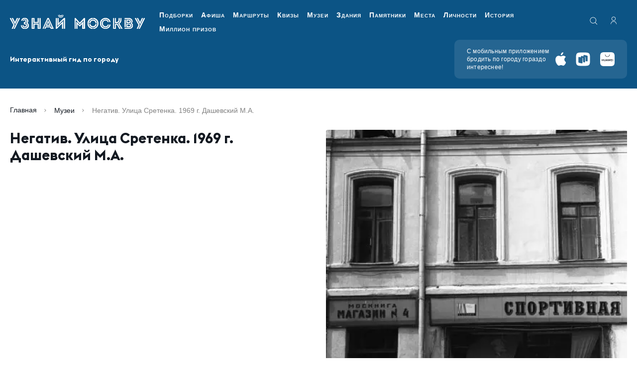

--- FILE ---
content_type: text/html; charset=utf-8
request_url: https://um.mos.ru/exhibits/iss3-migm-384038/
body_size: 17188
content:
<!DOCTYPE html><html prefix="og: http://ogp.me/ns#" lang="ru"><head><meta charSet="utf-8" data-next-head=""/><meta name="viewport" content="width=device-width" data-next-head=""/><title data-next-head="">Негатив. Улица Сретенка. 1969 г. Дашевский М.А. — Узнай Москву</title><meta name="description" content="Интересные места и знаменитые старинные здания Москвы от навигационно-туристического проекта «Узнай Москву». Истории выдающихся объектов  культурного наследия Москвы в формате современных QR-кодов." data-next-head=""/><meta property="og:title" content="Негатив. Улица Сретенка. 1969 г. Дашевский М.А. — Узнай Москву" data-next-head=""/><meta property="og:description" content="Интересные места и знаменитые старинные здания Москвы от навигационно-туристического проекта «Узнай Москву». Истории выдающихся объектов  культурного наследия Москвы в формате современных QR-кодов." data-next-head=""/><meta property="og:url" content="https://um.mos.ru/exhibits/iss3-migm-384038/" data-next-head=""/><meta property="og:image" content="https://um.mos.ru/content/iblock/bd4/mxcdtFCt7Ld6zRHqnzOiVdA_tkuPGBOgrHvBDwVAwytaTXxEmgerq1cylG6scAXv.jpg" data-next-head=""/><link rel="canonical" href="https://um.mos.ru/exhibits/iss3-migm-384038/" data-next-head=""/><link type="image/png" href="/icon.png" rel="icon"/><link rel="shortcut icon" href="/icon.png" type="image/png"/><meta name="apple-mobile-web-app-capable" content="yes"/><meta name="mobile-web-app-capable" content="yes"/><meta name="theme-color" content="#000000"/><link rel="manifest" href="/manifest.json"/><link rel="preload" href="/_next/static/media/4cf2300e9c8272f7-s.p.woff2" as="font" type="font/woff2" crossorigin="anonymous" data-next-font="size-adjust"/><link rel="preload" href="/_next/static/media/93f479601ee12b01-s.p.woff2" as="font" type="font/woff2" crossorigin="anonymous" data-next-font="size-adjust"/><link rel="preload" href="/_next/static/css/6d216402f7a027a6.css" as="style"/><link rel="preload" href="/_next/static/css/af6e1ebfb8522710.css" as="style"/><link rel="preload" href="/_next/static/css/09f4fa96840c4873.css" as="style"/><script type="application/ld+json" data-next-head="">{"@context":"https://schema.org","@type":"Organization","logo":"https://um.mos.ru/imgs/header-logo.svg","url":"https://um.mos.ru"}</script><script type="application/ld+json" data-next-head="">{"@context":"https://schema.org","@type":"SoftwareApplication","name":"Узнай Москву","applicationCategory":"TravelApplication","offers":{"@type":"Offer","price":"0","priceCurrency":""}}</script><script type="application/ld+json" data-next-head="">{"@context":"https://schema.org","@type":"Brand","@id":"https://um.mos.ru","slogan":"«Узнай Москву» - приложение для тех, кто любит Москву и хочет узнать о ней больше!","logo":"https://um.mos.ru/imgs/header-logo.svg"}</script><script type="application/ld+json" data-next-head="">{"@context":"https://schema.org","@type":"WebPage","@id":"https://um.mos.ru","description":"«Узнай Москву» - приложение для тех, кто любит Москву и хочет узнать о ней больше!"}</script><link rel="preload" as="image" imageSrcSet="/_next/image/?url=https%3A%2F%2Fum.mos.ru%2Fcontent%2Fiblock%2Fbd4%2FmxcdtFCt7Ld6zRHqnzOiVdA_tkuPGBOgrHvBDwVAwytaTXxEmgerq1cylG6scAXv.jpg&amp;w=128&amp;q=75 128w, /_next/image/?url=https%3A%2F%2Fum.mos.ru%2Fcontent%2Fiblock%2Fbd4%2FmxcdtFCt7Ld6zRHqnzOiVdA_tkuPGBOgrHvBDwVAwytaTXxEmgerq1cylG6scAXv.jpg&amp;w=200&amp;q=75 200w, /_next/image/?url=https%3A%2F%2Fum.mos.ru%2Fcontent%2Fiblock%2Fbd4%2FmxcdtFCt7Ld6zRHqnzOiVdA_tkuPGBOgrHvBDwVAwytaTXxEmgerq1cylG6scAXv.jpg&amp;w=256&amp;q=75 256w, /_next/image/?url=https%3A%2F%2Fum.mos.ru%2Fcontent%2Fiblock%2Fbd4%2FmxcdtFCt7Ld6zRHqnzOiVdA_tkuPGBOgrHvBDwVAwytaTXxEmgerq1cylG6scAXv.jpg&amp;w=384&amp;q=75 384w, /_next/image/?url=https%3A%2F%2Fum.mos.ru%2Fcontent%2Fiblock%2Fbd4%2FmxcdtFCt7Ld6zRHqnzOiVdA_tkuPGBOgrHvBDwVAwytaTXxEmgerq1cylG6scAXv.jpg&amp;w=600&amp;q=75 600w, /_next/image/?url=https%3A%2F%2Fum.mos.ru%2Fcontent%2Fiblock%2Fbd4%2FmxcdtFCt7Ld6zRHqnzOiVdA_tkuPGBOgrHvBDwVAwytaTXxEmgerq1cylG6scAXv.jpg&amp;w=800&amp;q=75 800w, /_next/image/?url=https%3A%2F%2Fum.mos.ru%2Fcontent%2Fiblock%2Fbd4%2FmxcdtFCt7Ld6zRHqnzOiVdA_tkuPGBOgrHvBDwVAwytaTXxEmgerq1cylG6scAXv.jpg&amp;w=1000&amp;q=75 1000w, /_next/image/?url=https%3A%2F%2Fum.mos.ru%2Fcontent%2Fiblock%2Fbd4%2FmxcdtFCt7Ld6zRHqnzOiVdA_tkuPGBOgrHvBDwVAwytaTXxEmgerq1cylG6scAXv.jpg&amp;w=1200&amp;q=75 1200w, /_next/image/?url=https%3A%2F%2Fum.mos.ru%2Fcontent%2Fiblock%2Fbd4%2FmxcdtFCt7Ld6zRHqnzOiVdA_tkuPGBOgrHvBDwVAwytaTXxEmgerq1cylG6scAXv.jpg&amp;w=1500&amp;q=75 1500w, /_next/image/?url=https%3A%2F%2Fum.mos.ru%2Fcontent%2Fiblock%2Fbd4%2FmxcdtFCt7Ld6zRHqnzOiVdA_tkuPGBOgrHvBDwVAwytaTXxEmgerq1cylG6scAXv.jpg&amp;w=1920&amp;q=75 1920w" imageSizes="(max-width: 767px) 100vw, (max-width: 1200px) 448px, (max-width: 1400px) 50vw, 645px" data-next-head=""/><link rel="stylesheet" href="/_next/static/css/6d216402f7a027a6.css" data-n-g=""/><link rel="stylesheet" href="/_next/static/css/af6e1ebfb8522710.css" data-n-g=""/><link rel="stylesheet" href="/_next/static/css/09f4fa96840c4873.css" data-n-g=""/><noscript data-n-css=""></noscript><script defer="" noModule="" src="/_next/static/chunks/polyfills-42372ed130431b0a.js"></script><script src="/_next/static/chunks/runtime-9020bf849318e560.js" defer=""></script><script src="/_next/static/chunks/framework-13853eba0c024f78.js" defer=""></script><script src="/_next/static/chunks/npm.next-8c4d514639b5d942.js" defer=""></script><script src="/_next/static/chunks/commons-1db404fd56b2b4f5.js" defer=""></script><script src="/_next/static/chunks/main-3cc936c310f840fe.js" defer=""></script><script src="/_next/static/chunks/npm.dayjs-444a2709c2c9471e.js" defer=""></script><script src="/_next/static/chunks/npm.next-translate-513c696c0e98d577.js" defer=""></script><script src="/_next/static/chunks/npm.video.js-a89b40cd94d03305.js" defer=""></script><script src="/_next/static/chunks/npm.date-fns-e277e1552c95a87e.js" defer=""></script><script src="/_next/static/chunks/npm.axios-b099df6bbd7efcc2.js" defer=""></script><script src="/_next/static/chunks/npm.crypto-js-9c755ec295bf82e7.js" defer=""></script><script src="/_next/static/chunks/npm.formatjs-c533d7d8150ee265.js" defer=""></script><script src="/_next/static/chunks/npm.floating-ui-9b32bf1449ecee97.js" defer=""></script><script src="/_next/static/chunks/npm.react-overlays-09cf555f52e9a5d3.js" defer=""></script><script src="/_next/static/chunks/npm.reduxjs-2b9eca362467faac.js" defer=""></script><script src="/_next/static/chunks/npm.react-datepicker-7420fbac24991761.js" defer=""></script><script src="/_next/static/chunks/npm.react-redux-57ace11fe58101aa.js" defer=""></script><script src="/_next/static/chunks/npm.react-cookie-163f660709168d49.js" defer=""></script><script src="/_next/static/chunks/npm.immer-e40076c0c9502ca7.js" defer=""></script><script src="/_next/static/chunks/npm.ua-parser-js-4a4a1ea0fb4b0e3d.js" defer=""></script><script src="/_next/static/chunks/npm.react-idle-timer-38fd41cea1fb9f45.js" defer=""></script><script src="/_next/static/chunks/npm.react-device-detect-585f9173dfed62dd.js" defer=""></script><script src="/_next/static/chunks/npm.next-seo-0b79f15491453595.js" defer=""></script><script src="/_next/static/chunks/npm.magic-snowflakes-668f740807bf8392.js" defer=""></script><script src="/_next/static/chunks/npm.fingerprintjs-082c9f0b19035e46.js" defer=""></script><script src="/_next/static/chunks/7807-a97e40ab79a84d4d.js" defer=""></script><script src="/_next/static/chunks/pages/_app-0371ea4fe8dc5baf.js" defer=""></script><script src="/_next/static/chunks/npm.final-form-4f38df0026d76115.js" defer=""></script><script src="/_next/static/chunks/npm.react-final-form-318d0dcf0dea7d2f.js" defer=""></script><script src="/_next/static/chunks/npm.embla-carousel-1aedb79f9a9380b4.js" defer=""></script><script src="/_next/static/chunks/npm.rc-slider-b1a0148f4ec36d31.js" defer=""></script><script src="/_next/static/chunks/npm.qr.js-f714f881dcd844f0.js" defer=""></script><script src="/_next/static/chunks/npm.react-tooltip-28814a2cf0e407c8.js" defer=""></script><script src="/_next/static/chunks/pages/exhibits/%5Bslug%5D-cd07d0383522233f.js" defer=""></script><script src="/_next/static/wu318mxgZ9qX2_g4cN7K4/_buildManifest.js" defer=""></script><script src="/_next/static/wu318mxgZ9qX2_g4cN7K4/_ssgManifest.js" defer=""></script></head><body><link rel="preload" as="image" href="/content/iblock/bd4/mxcdtFCt7Ld6zRHqnzOiVdA_tkuPGBOgrHvBDwVAwytaTXxEmgerq1cylG6scAXv.jpg"/><link rel="preload" as="image" imageSrcSet="/_next/image/?url=https%3A%2F%2Fum.mos.ru%2Fcontent%2Fiblock%2Fbd4%2FmxcdtFCt7Ld6zRHqnzOiVdA_tkuPGBOgrHvBDwVAwytaTXxEmgerq1cylG6scAXv.jpg&amp;w=128&amp;q=75 128w, /_next/image/?url=https%3A%2F%2Fum.mos.ru%2Fcontent%2Fiblock%2Fbd4%2FmxcdtFCt7Ld6zRHqnzOiVdA_tkuPGBOgrHvBDwVAwytaTXxEmgerq1cylG6scAXv.jpg&amp;w=200&amp;q=75 200w, /_next/image/?url=https%3A%2F%2Fum.mos.ru%2Fcontent%2Fiblock%2Fbd4%2FmxcdtFCt7Ld6zRHqnzOiVdA_tkuPGBOgrHvBDwVAwytaTXxEmgerq1cylG6scAXv.jpg&amp;w=256&amp;q=75 256w, /_next/image/?url=https%3A%2F%2Fum.mos.ru%2Fcontent%2Fiblock%2Fbd4%2FmxcdtFCt7Ld6zRHqnzOiVdA_tkuPGBOgrHvBDwVAwytaTXxEmgerq1cylG6scAXv.jpg&amp;w=384&amp;q=75 384w, /_next/image/?url=https%3A%2F%2Fum.mos.ru%2Fcontent%2Fiblock%2Fbd4%2FmxcdtFCt7Ld6zRHqnzOiVdA_tkuPGBOgrHvBDwVAwytaTXxEmgerq1cylG6scAXv.jpg&amp;w=600&amp;q=75 600w, /_next/image/?url=https%3A%2F%2Fum.mos.ru%2Fcontent%2Fiblock%2Fbd4%2FmxcdtFCt7Ld6zRHqnzOiVdA_tkuPGBOgrHvBDwVAwytaTXxEmgerq1cylG6scAXv.jpg&amp;w=800&amp;q=75 800w, /_next/image/?url=https%3A%2F%2Fum.mos.ru%2Fcontent%2Fiblock%2Fbd4%2FmxcdtFCt7Ld6zRHqnzOiVdA_tkuPGBOgrHvBDwVAwytaTXxEmgerq1cylG6scAXv.jpg&amp;w=1000&amp;q=75 1000w, /_next/image/?url=https%3A%2F%2Fum.mos.ru%2Fcontent%2Fiblock%2Fbd4%2FmxcdtFCt7Ld6zRHqnzOiVdA_tkuPGBOgrHvBDwVAwytaTXxEmgerq1cylG6scAXv.jpg&amp;w=1200&amp;q=75 1200w, /_next/image/?url=https%3A%2F%2Fum.mos.ru%2Fcontent%2Fiblock%2Fbd4%2FmxcdtFCt7Ld6zRHqnzOiVdA_tkuPGBOgrHvBDwVAwytaTXxEmgerq1cylG6scAXv.jpg&amp;w=1500&amp;q=75 1500w, /_next/image/?url=https%3A%2F%2Fum.mos.ru%2Fcontent%2Fiblock%2Fbd4%2FmxcdtFCt7Ld6zRHqnzOiVdA_tkuPGBOgrHvBDwVAwytaTXxEmgerq1cylG6scAXv.jpg&amp;w=1920&amp;q=75 1920w" imageSizes="(max-width: 767px) 100vw, (max-width: 1200px) 448px, (max-width: 1400px) 50vw, 645px"/><div id="__next"><script>!function(){
        try{
          var d=document.documentElement,c=d.classList;c.remove('data-theme-color-normal','data-theme-color-high_contrast_black','data-theme-color-high_contrast_blue','data-theme-color-high_contrast_brown','data-theme-interval-normal','data-theme-interval-one_and_a_half','data-theme-interval-double','data-theme-fontSize-normal','data-theme-fontSize-middle','data-theme-fontSize-large','data-theme-images-normal','data-theme-images-hidden','data-theme-description-normal','data-theme-description-hidden','data-theme-imgDescription-show','data-theme-imgDescription-hidden','data-theme-letterSpacing-normal','data-theme-letterSpacing-middle','data-theme-letterSpacing-large');
          var e=localStorage.getItem('theme');
          if(e){
            e=JSON.parse(e);
            
          var keys = Object.keys(e);
          for(i = 0; i < keys.length; i++) {
            c.add("data-theme-"+keys[i]+"-"+e[keys[i]]);
          }
        
          } else {
            var e={"color":"normal","interval":"normal","fontSize":"normal","images":"normal","description":"normal","imgDescription":"hidden","letterSpacing":"normal"};
            
          var keys = Object.keys(e);
          for(i = 0; i < keys.length; i++) {
            c.add("data-theme-"+keys[i]+"-"+e[keys[i]]);
          }
        ;
          }
        } catch(t) {}
      }();</script><div class="App"><header class="Header_root__qgQlX" data-main-header="true"><div class="Header_top___SxAh"><div class="container-fluid"><div class="Header_wrapper__If1LA"><a class="Header_logo__1fgjV" href="/"><svg class="Header_logoImg__3Ny97 Header_desktop___zFoM"><use href="/svg/sprite.svg#logotype-mobile"></use></svg><svg class="Header_logoImg__3Ny97 Header_mobile__cGkDC"><use href="/svg/sprite.svg#logotype-mobile"></use></svg></a><nav class="Navigation_root__BJuhI"><ul class="Navigation_list__kS4mi"><li class="Navigation_item___9dq7"><a class="Navigation_link__lwGeK" href="/selections-page/">Подборки</a></li><li class="Navigation_item___9dq7"><a class="Navigation_link__lwGeK" href="/posters/">Афиша</a></li><li class="Navigation_item___9dq7"><a class="Navigation_link__lwGeK" href="/routes/">Маршруты</a></li><li class="Navigation_item___9dq7"><a class="Navigation_link__lwGeK" href="/quests/?type=quizzes">Квизы</a></li><li class="Navigation_item___9dq7"><a class="Navigation_link__lwGeK" href="/museums/">Музеи</a></li><li class="Navigation_item___9dq7"><a class="Navigation_link__lwGeK" href="/houses/">Здания</a></li><li class="Navigation_item___9dq7"><a class="Navigation_link__lwGeK" href="/monuments/">Памятники</a></li><li class="Navigation_item___9dq7"><a class="Navigation_link__lwGeK" href="/places/">Места</a></li><li class="Navigation_item___9dq7"><a class="Navigation_link__lwGeK" href="/personalities/">Личности</a></li><li class="Navigation_item___9dq7"><a class="Navigation_link__lwGeK" href="/periods/">История</a></li><li class="Navigation_item___9dq7"><a class="Navigation_link__lwGeK" href="/loyalty-program/">Миллион призов</a></li></ul></nav><div class="Header_box__u7gaI"><button type="button" class="HeaderButtons_search__UJaFZ" aria-label="search"><svg class="HeaderButtons_searchIcon__NpDaR"><use href="/svg/sprite.svg#loupe"></use></svg></button><a class="HeaderButtons_auth___aZ8f" aria-label="authorization" href="/authorization/?prevPath=%2Fprofile%2F%3Ftab%3Dfavorite"><svg class="HeaderButtons_authIcon__BSF7e"><use href="/svg/sprite.svg#auth"></use></svg></a><div class="Header_lang__6Iw6H"></div></div><button type="button" class="Header_nav__PlvXf" aria-label="Menu"><svg class="Header_navIcon__pwoQG"><use href="/svg/sprite.svg#nav"></use></svg></button></div></div></div><div class="Header_bottom__QOzXD"><div class="container-fluid"><div class="Header_wrapper__If1LA"><div class="Header_text__261Zb">Интерактивный гид по городу</div><div class="MobileApps_root__aIBzN"><div class="MobileApps_text__z7sJ9">С мобильным приложением бродить по городу гораздо интереснее!</div><div class="MobileApps_wrapper__zcq_Z"><a class="MobileApps_link__6hNuA" href="https://redirect.appmetrica.yandex.com/serve/749444597268111256?utm_source=service&amp;utm_medium=um&amp;utm_campaign=header&amp;utm_content=101983&amp;utm_term=mobileapp "><svg class="AppButton_icon__AiXyU MobileApps_icon__hk7Y6 AppButton_apple__YhzQC AppButton_sizeM__caCxB"><use href="/svg/sprite.svg#apple"></use></svg></a><a class="MobileApps_link__6hNuA" href="https://redirect.appmetrica.yandex.com/serve/749444592755059181?utm_source=service&amp;utm_medium=um&amp;utm_campaign=header&amp;utm_content=101984&amp;utm_term=mobileapp"><svg class="AppButton_icon__AiXyU MobileApps_icon__hk7Y6 AppButton_rustore__pgu_y AppButton_sizeM__caCxB"><use href="/svg/sprite.svg#rustores-icon"></use></svg></a><a class="MobileApps_link__6hNuA" href="https://appgallery.huawei.ru/app/C106369779"><svg class="AppButton_icon__AiXyU MobileApps_icon__hk7Y6 AppButton_appGallery__Ais4N AppButton_sizeM__caCxB"><use href="/svg/sprite.svg#app-gallery"></use></svg></a></div></div></div></div></div></header><div class="container-fluid"><div class="ItemDetailPageLayout_itemHeader__FaJ_K"><nav id="breadcrumbs" class="Breadcrumbs_breadcrumb__I03Ow" aria-label="breadcrumb"><ol class="Breadcrumbs_breadcrumb__list__4Gkwp"><li class="Breadcrumbs_breadcrumb__item__vSPWH"><svg class="Breadcrumbs_breadcrumb__icon__iQ1K8"><use href="/svg/sprite.svg#chevron-right"></use></svg><a class="Breadcrumbs_breadcrumb__link___woVo" href="/">Главная</a></li><li class="Breadcrumbs_breadcrumb__item__vSPWH"><svg class="Breadcrumbs_breadcrumb__icon__iQ1K8"><use href="/svg/sprite.svg#chevron-right"></use></svg><a class="Breadcrumbs_breadcrumb__link___woVo" href="/museums/">Музеи</a></li><li class="Breadcrumbs_breadcrumb__item__vSPWH"><svg class="Breadcrumbs_breadcrumb__icon__iQ1K8"><use href="/svg/sprite.svg#chevron-right"></use></svg><span class="Breadcrumbs_breadcrumb__page__EyCV9" aria-current="page">Негатив. Улица Сретенка. 1969 г. Дашевский М.А.</span></li></ol></nav></div><div class="Section_root__8EmdY" id="intro"><div class="row ItemDetailPageLayout_row__m6OuX"><div class="col-12 col-lg-12 col-xl-6 d-block d-xl-none"><h1 class="meta-title-none">Негатив. Улица Сретенка. 1969 г. Дашевский М.А.</h1><img class="meta-title-none" src="/content/iblock/bd4/mxcdtFCt7Ld6zRHqnzOiVdA_tkuPGBOgrHvBDwVAwytaTXxEmgerq1cylG6scAXv.jpg" alt=""/><div class="ItemDetailPageLayout_card__title__VBGt1">Негатив. Улица Сретенка. 1969 г. Дашевский М.А.</div></div><div class="col-12 col-lg-12 col-xl-6 ItemDetailPageLayout_mainBlock__QrkT1"><div class="d-none d-xl-block"><div class="ItemDetailPageLayout_card__title__VBGt1">Негатив. Улица Сретенка. 1969 г. Дашевский М.А.</div></div><div class="d-block d-xl-none"></div><div class="row justify-content-between"><div class="col-12 col-lg-5 col-xl-12"><div class="ItemDetailPageLayout_card__buttons__4164n ItemDetailPageLayout_card__buttons_column__lZeYQ"><div style="display:flex;align-items:center;gap:10px"></div></div></div></div></div><div class="col-12 col-lg-12 col-xl-6 ItemDetailPageLayout_sliderBlock__Y4vWf"><div id="mainSlider" class="MainSlider_root__EvQw7"><div class="MainSlider_embla__stg97"><div class="MainSlider_carousel__XVyxn"><div class="MainSlider_container__NWesw"><div class="ImageSlide_root__Zgz1l"><div class="ImageSlide_item__IIZUS"><div class="ImageSlide_wrapper__4IGki"><img alt="" decoding="async" data-nimg="fill" class="ImageSlide_picture__A1ke9" style="position:absolute;height:100%;width:100%;left:0;top:0;right:0;bottom:0;color:transparent" sizes="(max-width: 767px) 100vw, (max-width: 1200px) 448px, (max-width: 1400px) 50vw, 645px" srcSet="/_next/image/?url=https%3A%2F%2Fum.mos.ru%2Fcontent%2Fiblock%2Fbd4%2FmxcdtFCt7Ld6zRHqnzOiVdA_tkuPGBOgrHvBDwVAwytaTXxEmgerq1cylG6scAXv.jpg&amp;w=128&amp;q=75 128w, /_next/image/?url=https%3A%2F%2Fum.mos.ru%2Fcontent%2Fiblock%2Fbd4%2FmxcdtFCt7Ld6zRHqnzOiVdA_tkuPGBOgrHvBDwVAwytaTXxEmgerq1cylG6scAXv.jpg&amp;w=200&amp;q=75 200w, /_next/image/?url=https%3A%2F%2Fum.mos.ru%2Fcontent%2Fiblock%2Fbd4%2FmxcdtFCt7Ld6zRHqnzOiVdA_tkuPGBOgrHvBDwVAwytaTXxEmgerq1cylG6scAXv.jpg&amp;w=256&amp;q=75 256w, /_next/image/?url=https%3A%2F%2Fum.mos.ru%2Fcontent%2Fiblock%2Fbd4%2FmxcdtFCt7Ld6zRHqnzOiVdA_tkuPGBOgrHvBDwVAwytaTXxEmgerq1cylG6scAXv.jpg&amp;w=384&amp;q=75 384w, /_next/image/?url=https%3A%2F%2Fum.mos.ru%2Fcontent%2Fiblock%2Fbd4%2FmxcdtFCt7Ld6zRHqnzOiVdA_tkuPGBOgrHvBDwVAwytaTXxEmgerq1cylG6scAXv.jpg&amp;w=600&amp;q=75 600w, /_next/image/?url=https%3A%2F%2Fum.mos.ru%2Fcontent%2Fiblock%2Fbd4%2FmxcdtFCt7Ld6zRHqnzOiVdA_tkuPGBOgrHvBDwVAwytaTXxEmgerq1cylG6scAXv.jpg&amp;w=800&amp;q=75 800w, /_next/image/?url=https%3A%2F%2Fum.mos.ru%2Fcontent%2Fiblock%2Fbd4%2FmxcdtFCt7Ld6zRHqnzOiVdA_tkuPGBOgrHvBDwVAwytaTXxEmgerq1cylG6scAXv.jpg&amp;w=1000&amp;q=75 1000w, /_next/image/?url=https%3A%2F%2Fum.mos.ru%2Fcontent%2Fiblock%2Fbd4%2FmxcdtFCt7Ld6zRHqnzOiVdA_tkuPGBOgrHvBDwVAwytaTXxEmgerq1cylG6scAXv.jpg&amp;w=1200&amp;q=75 1200w, /_next/image/?url=https%3A%2F%2Fum.mos.ru%2Fcontent%2Fiblock%2Fbd4%2FmxcdtFCt7Ld6zRHqnzOiVdA_tkuPGBOgrHvBDwVAwytaTXxEmgerq1cylG6scAXv.jpg&amp;w=1500&amp;q=75 1500w, /_next/image/?url=https%3A%2F%2Fum.mos.ru%2Fcontent%2Fiblock%2Fbd4%2FmxcdtFCt7Ld6zRHqnzOiVdA_tkuPGBOgrHvBDwVAwytaTXxEmgerq1cylG6scAXv.jpg&amp;w=1920&amp;q=75 1920w" src="/_next/image/?url=https%3A%2F%2Fum.mos.ru%2Fcontent%2Fiblock%2Fbd4%2FmxcdtFCt7Ld6zRHqnzOiVdA_tkuPGBOgrHvBDwVAwytaTXxEmgerq1cylG6scAXv.jpg&amp;w=1920&amp;q=75"/></div></div></div></div></div></div></div><div class="d-none d-xl-block"></div></div></div></div><div class="ExhibitDetailView_containerBtn__G8rV0"></div></div><div class="container-fluid"><div id="share" class="CommentsShareRow_root__Lb2_6"><div class="row"><div class="col-12 col-lg-12 col-xl-6"><div class="CommentsShareRow_feedback__fuqO8"></div></div><div class="col-12 col-lg-12 col-xl-6"><div><div class="ShareBox_shareBox__QUh4m"><div class="ShareBox_shareBox__header__RIdv6"><div class="ShareBox_shareBox__title__XHtRI">Поделитесь статьей с друзьями</div></div><div class="ShareBox_shareBox__wrapper__XCKeI"><a target="_blank" rel="noopener noreferrer" class="SocialButton_root__bR6VJ SocialButton_black__FkQoX" href="https://t.me/share/url?url=https://um.mos.ru/exhibits/iss3-migm-384038/"><svg class="SocialButton_icon__VZnGy"><use href="/svg/sprite.svg#telegram"></use></svg></a><a target="_blank" rel="noopener noreferrer" class="SocialButton_root__bR6VJ SocialButton_black__FkQoX" href="https://vk.com/share.php?url=https://um.mos.ru/exhibits/iss3-migm-384038/"><svg class="SocialButton_icon__VZnGy"><use href="/svg/sprite.svg#vk"></use></svg></a></div></div></div></div></div></div></div><footer class="Footer_root__AtoWb" id="footer"><div class="container-fluid"><div class="row"><div class="col-12 col-xl-7"><div class="Navigation_footerNavi__Txk_Z"><ul class="Navigation_footerNavi__list__4umas"><li class="Navigation_footerNavi__item__u_gPN"><div class="Navigation_footerNavi__title__LFqLx">Основное</div></li><li class="Navigation_footerNavi__item__u_gPN"><a class="Navigation_footerNavi__link__zyql2" href="/selections-page/">Подборки</a></li><li class="Navigation_footerNavi__item__u_gPN"><a class="Navigation_footerNavi__link__zyql2" href="/routes/">Маршруты</a></li><li class="Navigation_footerNavi__item__u_gPN"><a class="Navigation_footerNavi__link__zyql2" href="/quests/">Квизы</a></li><li class="Navigation_footerNavi__item__u_gPN"><a class="Navigation_footerNavi__link__zyql2" href="/museums/">Музеи</a></li><li class="Navigation_footerNavi__item__u_gPN"><a class="Navigation_footerNavi__link__zyql2" href="/houses/">Здания</a></li><li class="Navigation_footerNavi__item__u_gPN"><a class="Navigation_footerNavi__link__zyql2" href="/monuments/">Памятники</a></li><li class="Navigation_footerNavi__item__u_gPN"><a class="Navigation_footerNavi__link__zyql2" href="/places/">Места</a></li><li class="Navigation_footerNavi__item__u_gPN"><a class="Navigation_footerNavi__link__zyql2" href="/personalities/">Личности</a></li><li class="Navigation_footerNavi__item__u_gPN"><a class="Navigation_footerNavi__link__zyql2" href="/periods/">История</a></li><li class="Navigation_footerNavi__item__u_gPN"><a class="Navigation_footerNavi__link__zyql2" href="/posters/">Афиша</a></li><li class="Navigation_footerNavi__item__u_gPN"><a class="Navigation_footerNavi__link__zyql2" href="/special/">Спецпроекты</a></li></ul><ul class="Navigation_footerNavi__list__4umas"><li class="Navigation_footerNavi__item__u_gPN"><div class="Navigation_footerNavi__title__LFqLx">О проекте</div></li><li class="Navigation_footerNavi__item__u_gPN"><a class="Navigation_footerNavi__link__zyql2" href="/about/">Общая информация</a></li><li class="Navigation_footerNavi__item__u_gPN"><a class="Navigation_footerNavi__link__zyql2" href="/authors/">Наши авторы</a></li><li class="Navigation_footerNavi__item__u_gPN"><a class="Navigation_footerNavi__link__zyql2" href="/about-application/">Приложение «Узнай Москву»</a></li><li class="Navigation_footerNavi__item__u_gPN"><a class="Navigation_footerNavi__link__zyql2" href="/news/">Новости</a></li><li class="Navigation_footerNavi__item__u_gPN"><a class="Navigation_footerNavi__link__zyql2" href="/partners/">Партнеры</a></li><li class="Navigation_footerNavi__item__u_gPN"><a class="Navigation_footerNavi__link__zyql2" href="/feedback/">Обратная связь</a></li><li class="Navigation_footerNavi__item__u_gPN"><a class="Navigation_footerNavi__link__zyql2" href="/subscribe/">Подписка</a></li></ul><ul class="Navigation_footerNavi__list__4umas"><li class="Navigation_footerNavi__item__u_gPN"><div class="Navigation_footerNavi__title__LFqLx">Дополнительное</div></li><li class="Navigation_footerNavi__item__u_gPN"><a class="Navigation_footerNavi__link__zyql2" href="/new-houses/">Добавить дом</a></li><li class="Navigation_footerNavi__item__u_gPN"><a class="Navigation_footerNavi__link__zyql2" href="/new-monuments/">Добавить памятник</a></li><li class="Navigation_footerNavi__item__u_gPN"><a class="Navigation_footerNavi__link__zyql2" href="/new-personalities/">Добавить личность</a></li><li class="Navigation_footerNavi__item__u_gPN"><a class="Navigation_footerNavi__link__zyql2" href="/digest/">Новостной дайджест</a></li><li class="Navigation_footerNavi__item__u_gPN"><a class="Navigation_footerNavi__link__zyql2" href="/architecture-styles/">Архитектурные стили</a></li><li class="Navigation_footerNavi__item__u_gPN"><a class="Navigation_footerNavi__link__zyql2" href="/literature/">Литература</a></li></ul></div></div><div class="col-12 col-xl-5"><div class="row"><div class="col-12 col-md-6 col-xl-12 order-1 order-md-2 order-xl-1"><div class="Subscription_footerSubscribe__xB03T"><div class="Subscription_footerSubscribe__text__9nK2u">Подпишитесь на рассылку, чтобы быть в курсе интересных событий Москвы</div><form class="Subscription_footerSubscribe__form__4IZiP"><div><input placeholder="Ваш e-mail" id="email" type="email" class="forms_formInput__pQyWn forms_formInput__pQyWn Subscription_footerSubscribe__input__wWJQY" name="email" value=""/></div><button type="button" class="button_btn__BSPsF Subscription_footerSubscribe__btn__m1PCy button_btn_primary__GeAD8 button_btn_sizeMiddle__M2_Az button_btn_textUppercase__0G2Sm"><span class="Subscription_footerSubscribe__btnLabel___qPlO">подписаться</span><svg class="Subscription_footerSubscribe__btnIcon__u4I6r"><use href="/svg/sprite.svg#arrow-right"></use></svg><div class="button_points__nGOrp PointsDisplay_root__Dc74V"><span class="PointsDisplay_badge__nNaK5"><img alt="PointIcon" loading="lazy" width="20" height="20" decoding="async" data-nimg="1" class="PointsDisplay_icon__0NhiG" style="color:transparent" src="/_next/static/media/Points-icon.8557dd4d.svg"/>+50</span></div></button></form><div class="Subscription_footerSubscribe__rules__O0g0a">Нажимая кнопку «Подписаться», вы принимаете соглашение <a href="/legal/confidential/">о пользовании</a> и даёте согласие на обработку персональных данных</div></div></div><div class="col-12 col-md-6 col-xl-12 order-2 order-md-1 order-xl-2"><div class="Socials_footerSocial__pg6CA"><div class="Socials_footerSocial__title__bKuOi">Узнай Москву в социальных сетях</div><div class="SocialButtons_root__fOdbt"><a target="_blank" rel="noopener noreferrer" class="SocialButton_root__bR6VJ SocialButton_white__fWmXA" href="https://t.me/ummosru"><svg class="SocialButton_icon__VZnGy"><use href="/svg/sprite.svg#telegram"></use></svg></a><a target="_blank" rel="noopener noreferrer" class="SocialButton_root__bR6VJ SocialButton_white__fWmXA" href="http://vk.com/discovermoscowrussia"><svg class="SocialButton_icon__VZnGy"><use href="/svg/sprite.svg#vk"></use></svg></a></div></div><div class="MobileApps_root__sBBWr"><div class="MobileApps_title__K5_ky">Мобильное приложение</div><div class="AppButtons_root__jzskY"><a href="https://redirect.appmetrica.yandex.com/serve/749444597268111256?utm_source=service&amp;utm_medium=um&amp;utm_campaign=footer&amp;utm_content=101981&amp;utm_term=mobileapp"><svg class="AppButton_icon__AiXyU AppButton_apple__YhzQC AppButton_sizeL__Lqt1u"><use href="/svg/sprite.svg#apple"></use></svg></a><a href="https://redirect.appmetrica.yandex.com/serve/749444592755059181?utm_source=service&amp;utm_medium=um&amp;utm_campaign=footer&amp;utm_content=101980&amp;utm_term=mobileapp"><svg class="AppButton_icon__AiXyU AppButton_rustore__pgu_y AppButton_sizeL__Lqt1u"><use href="/svg/sprite.svg#rustores-icon"></use></svg></a><a href="https://appgallery.huawei.ru/app/C106369779"><svg class="AppButton_icon__AiXyU AppButton_appGallery__Ais4N AppButton_sizeL__Lqt1u"><use href="/svg/sprite.svg#app-gallery"></use></svg></a></div></div></div></div></div></div></div></footer></div></div><script id="__NEXT_DATA__" type="application/json">{"props":{"pageProps":{"slug":"iss3-migm-384038","initialState":{"quest":{"quest":{},"isLoading":true},"meta":{"title":"Негатив. Улица Сретенка. 1969 г. Дашевский М.А.","description":"","image":"/content/iblock/bd4/mxcdtFCt7Ld6zRHqnzOiVdA_tkuPGBOgrHvBDwVAwytaTXxEmgerq1cylG6scAXv.jpg","canonicalUrl":"exhibits/iss3-migm-384038"},"items":{"isFetching":false,"items":[],"pagination":{"total":0,"last":true,"page":1,"pageSize":12},"paramsWasChangedOnce":false,"resultsLabel":""},"app":{"isMapLoaded":false,"locale":"ru","isMobileVersion":false,"item":{"id":568,"entitySlug":"","entityCode":"exhibit"}},"home":{"renderedSections":{"hero":true,"weeklyQuiz":true,"heritageDays":true,"posters":true,"map":false,"news":false,"objects":false,"houses":false,"subscription":false,"museums":false,"history":false,"routes":false,"quests":false,"specials":false,"excursions":false}},"search":{"isFetching":false,"items":[],"pagination":{"total":0,"last":true,"page":1,"pageSize":10},"isSearchPopupOpened":false},"user":{"profile":{"id":0,"name":"","email":"","surname":"","lastname":"","gender":null,"telephone":null,"birthday":null,"interests":[],"isSubscribed":false,"apple_id":null,"facebook_id":null,"favoriteEntities":[],"entities":[],"google_id":null,"odnoklassniki_id":null,"sudir_id":null,"vkontakte_id":null,"yandex_id":null,"photo":"","roles":[],"loyaltyProgramAccount":{"type":"NOT_FOUND"},"subscription":{"digest":null}},"isFetching":false,"favorites":{"pagination":{"page":1,"pageSize":6,"total":0,"last":true},"result":[]},"allFavorites":[],"allWantVisited":[],"allVisited":[],"wantVisit":{"pagination":{"page":1,"pageSize":6,"total":0,"last":true},"result":[]},"visited":{"pagination":{"page":1,"pageSize":6,"total":0,"last":true},"result":[]},"categories":[],"currentSlug":"favorite","favoritePage":1,"arrFilters":null},"loyaltyData":{"historyPoints":[],"pointsCountData":null,"costButtonPoints":{"ar_used":5,"feedback":50,"quest_passed":20,"quiz_passed":20,"registration":100,"route_passed":50,"subscribe_email":50}},"mainService":{"queries":{"getItem({\"entitySlug\":\"exhibits\",\"isWeb\":true,\"slug\":\"iss3-migm-384038\"})":{"status":"fulfilled","endpointName":"getItem","requestId":"1DdpVVNbkYwAjpQaQzjcx","originalArgs":{"entitySlug":"exhibits","isWeb":true,"slug":"iss3-migm-384038"},"startedTimeStamp":1769154133698,"data":{"id":568,"slug":"iss3-migm-384038","rating":0,"image":"/content/iblock/bd4/mxcdtFCt7Ld6zRHqnzOiVdA_tkuPGBOgrHvBDwVAwytaTXxEmgerq1cylG6scAXv.jpg","qrCode":null,"museum":{"id":173,"slug":"muzey_moskvy"},"comments":[],"arObject":false,"textBlocks":[],"name":"Негатив. Улица Сретенка. 1969 г. Дашевский М.А.","description":null,"audioFile":null,"entitySlug":"exhibits","entityCode":"exhibit","metaTitle":"Негатив. Улица Сретенка. 1969 г. Дашевский М.А.","metaDescription":"","metaImage":"/content/iblock/bd4/mxcdtFCt7Ld6zRHqnzOiVdA_tkuPGBOgrHvBDwVAwytaTXxEmgerq1cylG6scAXv.jpg","tags":[],"webARData":{"enabled":false},"mediaFiles":{"images":[{"id":2003,"file":"/content/iblock/bd4/mxcdtFCt7Ld6zRHqnzOiVdA_tkuPGBOgrHvBDwVAwytaTXxEmgerq1cylG6scAXv.jpg","authorName":null,"url":null,"author":null,"isMain":true,"index":0,"qrCode":null,"active":true,"fileMobile":null,"createdAt":"2022-12-12T13:51:56+03:00","title":"","description":"","describingText":"","describingAudio":"","surdoAudio":null,"surdoDescription":null}]}},"fulfilledTimeStamp":1769154135034}},"mutations":{},"provided":{"tags":{},"keys":{"getItem({\"entitySlug\":\"exhibits\",\"isWeb\":true,\"slug\":\"iss3-migm-384038\"})":[]}},"subscriptions":{"getItem({\"entitySlug\":\"exhibits\",\"isWeb\":true,\"slug\":\"iss3-migm-384038\"})":{"1DdpVVNbkYwAjpQaQzjcx":{}}},"config":{"online":true,"focused":true,"middlewareRegistered":true,"refetchOnFocus":false,"refetchOnReconnect":false,"refetchOnMountOrArgChange":false,"keepUnusedDataFor":60,"reducerPath":"mainService","invalidationBehavior":"delayed"}},"authService":{"queries":{},"mutations":{},"provided":{"tags":{},"keys":{}},"subscriptions":{},"config":{"online":true,"focused":true,"middlewareRegistered":true,"refetchOnFocus":false,"refetchOnReconnect":false,"refetchOnMountOrArgChange":false,"keepUnusedDataFor":60,"reducerPath":"authService","invalidationBehavior":"delayed"}},"dadataService":{"queries":{},"mutations":{},"provided":{"tags":{},"keys":{}},"subscriptions":{},"config":{"online":true,"focused":true,"middlewareRegistered":true,"refetchOnFocus":false,"refetchOnReconnect":false,"refetchOnMountOrArgChange":false,"keepUnusedDataFor":60,"reducerPath":"dadataService","invalidationBehavior":"delayed"}},"testService":{"queries":{},"mutations":{},"provided":{"tags":{},"keys":{}},"subscriptions":{},"config":{"online":true,"focused":true,"middlewareRegistered":true,"refetchOnFocus":false,"refetchOnReconnect":false,"refetchOnMountOrArgChange":false,"keepUnusedDataFor":60,"reducerPath":"testService","invalidationBehavior":"delayed"}}},"__lang":"ru","__namespaces":{"common":{"address":"Адрес","addToFavorites":"Добавить в избранное","app":"Приложение","apply":"Применить","architects":"Архитекторы","architecturalStyle":"Архитектурный стиль","audioFile":"Аудио","audio":"аудио","audioGuide":"аудиогид","surdo":"Сурдоперевод","openSurdo":"Открыть РЖЯ","closeSurdo":"Закрыть РЖЯ","author":"Автор","articleAuthor":"Автор статьи","availability":"Доступность","date":"Дата","dateOfBirth":"Дата рождения","backToMain":"На главную","requestError":"Произошла ошибка, обратитесь к администратору.","buyTicket":"Купить билет","cancel":"Отмена","chooseAll":"Выбрать все","clearFilters":"Очистить фильтры","enterVerificationCode":"Введите проверочный код","close":"Закрыть","save":"Сохранить","nearestDate":"Ближайшая дата","back":"Назад","confirm":"Подтвердить","confirmNotice":"Подтверждаю, что у меня и всех, для кого я приобретаю билеты:","dateAndPlaceOfBirth":"Дата и место рождения","dateAndPlaceOfDeath":"Дата и место смерти","dictations":"Диктанты","telephone":"Телефон","phoneNumberMustStart":"Телефон должен начинаться с +74, +77, +79","disclaimerNotice":"Ситуация с COVID-19 в Москве требует соблюдения санитарно-эпидемиологических требований при посещении культурно-развлекательных мероприятий. Для граждан, имеющих определенные заболевания и/или контактировавших с больными COVID-19, ограничивается посещение выставок, спектаклей и других досуговых мероприятий.","epoch":"Эпоха","editors":"Редакция «Узнай Москву»","editorsRecommends":"Редакция «Узнай Москву» рекомендует","events":"События","examples":"Примеры","exhibits":"Экспонаты","fieldOfActivity":"Сфера деятельности","filters":"Фильтры","from":"с","fullScreen":"На весь экран","getDirections":"Проложить маршрут","hide":"Скрыть","interestingNear":"Интересное рядом","km":"км","kmFromYou":"км от вас","learnMore":"Узнать об объекте больше","multimedia":"Мультимедиа","nearestMetroStation":"Ближайшие станция метро","noContactSickPeople":"В последние две недели не было контактов с гражданами, у которых выявлена новая коронавирусная инфекция.","noDiseases":"Отсутствуют заболевания, \u003c0\u003eперечень\u003c/0\u003e которых определен Департаментом здравоохранения города Москвы.","noPhoto":"Фото нет","noSuspicionOfDisease":"Отсутствуют подозрения на наличие новой коронавирусной инфекции, а также проявления острой респираторной вирусной инфекции и других острых респираторных заболеваний.","notFound":"По Вашему запросу ничего не найдено","online":"Онлайн","open":"Открыть","other":"Другое","periodInformation":"Информация о периоде","popularity":"Популярность","printArticle":"Распечатать статью","purposeOfBuilding":"Назначение постройки","relatedObjects":"Связанные объекты","removeFromFavorites":"Удалить из избранного","reset":"Сбросить","sculptors":"Скульпторы","search":"Поиск","searchFrom":"Поиск из","searchPlaceholder":"Введите поисковый запрос","selectFilters":"выбрать фильтры","shareWithFriends":"Поделитесь статьей с друзьями","showMore":"Показать еще","socialNetworks":"Социальные сети","soon":"Совсем скоро","style":"Стиль","to":"по","startDate":"Дата начала","endDate":"Дата окончания","useQRCode":"Вы можете \u003c0\u003eвоспользоваться QR-кодом\u003c/0\u003e, чтобы открыть эту страницу в нашем приложении","videos360":"Видео 360","videoUrls":"Видео","viewFull":"Просмотреть полностью","virtualTour":"Виртуальный тур","selectRating":"Выберите рейтинг","free":"Бесплатные","yearsOfConstruction":"Годы постройки","found":{"m":"Найден","f":"Найдена","n":"Найдено"},"event":{"one":"мероприятие","few":"мероприятия","other":"мероприятий","some":"мероприятию"},"personalities":{"one":"личность","few":"личности","other":"личностей","some":"личности"},"quests":{"one":"квиз","few":"квиза","other":"квизов","some":"квизу"},"routes":{"one":"маршрут","few":"маршрута","other":"маршрутов","some":"маршруту"},"posters":{"one":"событие","few":"события","other":"событий","some":"событию"},"monuments":{"one":"памятник","few":"памятника","other":"памятников","some":"памятнику"},"museums":{"one":"музей","few":"музея","other":"музеев","some":"музею"},"houses":{"one":"здание","few":"здания","other":"зданий","some":"зданию"},"places":{"one":"место","few":"места","other":"мест","some":"месту"},"news":{"one":"новость","few":"новости","other":"новостей","some":"новости"},"periods":{"one":"история","few":"истории","other":"историй","some":"истории"},"contests":{"one":"конкурс","few":"конкурса","other":"конкурсов","some":"конкурсу"},"match":{"one":"совпадение","few":"совпадения","other":"совпадений","some":"совпадению"},"object":{"one":"объект","few":"объекта","other":"объектов","some":"объекту"},"document":{"one":"документ","few":"документа","other":"документов","some":"документу"},"question":{"one":"вопрос","few":"вопроса","other":"вопросов"},"noConnection":"Отсутствует соединение","checkConnection":"Проверьте подключение к интернету","routesLength":"Длина маршрута","fiveKm":"До 5 км","tenKm":"До 10 км","fifteenKm":"До 15 км","moreFifteenKm":"Более  15 км","virtualTours":"Виртуальные туры по закрытым объектам","housesInStyleClassicism":"Дома в стиле Классицизм","parksAndEstates":"Парки и усадьбы Москвы","streetsOfMemory":"Улицы Памяти","mansions":"Особняки Москвы","photo":"фото","watch":"Смотреть","metaDescription":"Интересные места и знаменитые старинные здания Москвы от навигационно-туристического проекта «Узнай Москву». Истории выдающихся объектов  культурного наследия Москвы в формате современных QR-кодов.","slogan":"«Узнай Москву» - приложение для тех, кто любит Москву и хочет узнать о ней больше!","mainSlogan":"Интерактивный городской гид","goToArticle":"Перейти к статье","photoBy":"Автор фото","unknown":"Неизвестен","inFullScreen":"На весь экран","subscribeSuccessMessage":"Благодарим Вас за подписку! Пожалуйста, подтвердите подписку по ссылке, которую Вы получили в электронном письме","unsubscribeSuccessMessage":"Нам очень жаль, что Вы отказались от рассылки. Пожалуйста, перейдите по ссылке в письме, чтобы отписаться от рассылки","searchByName":"Поиск по названию","dictationWinners":"Победители диктантов","withSupport":"При поддержке","yandex":"Яндекс","vkontakte":"Вконтакте","odnoklassniki":"Одноклассники","sudir":"mos.ru","media":"Медиа","download":"Скачать","view":"Просмотреть","enterTextToSearch":"Введите текст для поиска","lastname":"Фамилия","name":"Имя","middleName":"Отчество","reviews":"Отзывы","leaveReview":"Оставить отзыв","reviewSent":"Отзыв отправлен","changeReviewText":"Вы уже оставили отзыв, но можете изменить его.","yourFeedbackIsImportant":"Нам важен ваш отзыв, чтобы сделать портал лучше.","yourFeedback":"Ваш отзыв","send":"Отправить","youNeedToRegister":"Чтобы оставить комментарий вам необходимо \u003c0\u003eвойти\u003c/0\u003e или \u003c1\u003eзарегистрироваться\u003c/1\u003e","qrNotFound":"код не найден","watchAll":"Смотреть все","errorMessage":"Возникла ошибка при попытке открыть страницу в приложении","startBrowsing":"Начать просмотр","moreRoutes":"Больше маршрутов","tags":"Теги","wouldYouLikeToUploadFile":"Хотите загрузить файл","enterName":"Введите имя","enterEmail":"Введите email","mobileApp":"Мобильное приложение","openRegistration":"Открыта запись","onlyCurrent":"Показывать только текущее","collapse":"Cвернуть","expand":"Развернуть","goToPage":"Перейти к странице","previousExhibit":"Предыдущий экспонат","nextExhibit":"Следующий экспонат","typeExcursion":"Типы доступа","isAccessEmbassy":"С доступом (посольство)","isObjectAccess":"С доступом в объект","withoutAccess":"Прогулочный маршрут","page":"страница","additionPersonalities":"краткая биография, жизнь и творчество | Узнай Москву"},"sections":{"about":"Общая информация","aboutProject":"О проекте","about-application":"Приложение «Узнай Москву»","addNewHouse":"Добавить новый дом","addNewMonument":"Добавить новый памятник","all":"Все","architecture-styles":"Архитектурные стили","authors":"Наши авторы","confidential":"Политика конфиденциальности","contests":"Конкурсы","digest":"Новостной дайджест","events":"События","excursions":"Экскурсии","feedback":"Обратная связь","houses":"Здания","routes":"Маршруты","quests":"Квизы","questResult":"Результаты квиза","literature":"Литература","main":"Главная","museums":"Музеи","monuments":"Памятники","new-houses":"Добавить дом","new-monuments":"Добавить памятник","new-personalities":"Добавить личность","news":"Новости","pageNotFound":"Страница не найдена","partners":"Партнеры","partnersAndSponsors":"Партнеры и спонсоры","places":"Места","personalities":"Личности","periods":"История","posters":"Афиша","special":"Спецпроекты","subscribeToMailing":"Подписка на рассылку «Узнай Москву»","subscribe":"Подписка","unsubscribe":"Отписка","tags":"Теги","exhibits":"Музейные экспонаты","unsubscribeToMailing":"Отписка от рассылки «Узнай Москву»","posterEvents":"Мероприятия","posterMoscow":"Афиша Москвы","selections-page":"Подборки"},"footer":{"accept":"Нажимая кнопку «Подписаться», вы принимаете","additional":"Дополнительное","agreement":"Соглашение об обработке персональных данных","basic":"Основное","copyright":"Узнай Москву","designedBy":"Дизайн разработан","designStudio":"Студии Артемия Лебедева","govermentSupport":"При поддержке Правительства Москвы","inputPlaceholder":"Ваш e-mail","license":"Все материалы сайта доступны по лицензии Creative Commons Attribution 3.0 при условии ссылки на первоисточник (в случае использования материалов сайта в сети Интернет — интерактивная ссылка).","socialNetworks":"Узнай Москву в социальных сетях","subscribe":"Подпишитесь на рассылку, чтобы быть в курсе интересных событий Москвы","subscribeBtn":"Подписаться"},"header":{"appsText":"С мобильным приложением бродить по городу гораздо интереснее!","appStore":"в App store","available":"Доступно","cityGuide":"Интерактивный городской гид Узнай Москву","googlePlay":"в Google play","mobileApp":"Мобильное приложение «Узнай Москву»","openInApp":"Открыть в приложении","informationPortalForTourists":"Информационный портал для туристов","selectionsPageHeaderText":"Интересные тематические подборки для организации досуга в свободное время!Быстрый доступ к увлекательным прогулочным маршрутам, квизам, виртуальным турам по знаменитым московским особнякам, а также к познавательному контенту для детей.","profileHeaderText":"Истории знаменитых и примечательных московских домов, рассказанные краеведами и простыми горожанами. Для поиска интересных мест Москвы используйте фильтры, сортировку и карту.","websiteDescrHeaderText":"Чтобы связаться с нами, вы можете отправить письмо на адрес \u003ca class=\"website-desc__link-to-app-email\" href=\"mailto:um.info@mos.ru\"\u003eum.info@mos.ru\u003c/a\u003e или заполнить форму ниже.","feedbackHeaderText":"Чтобы связаться с нами, вы можете отправить письмо на адрес \u003ca class=\"feedback__link-to-app-email\" href=\"mailto:um.info@mos.ru\"\u003eum.info@mos.ru\u003c/a\u003e или заполнить форму ниже.","appDescrHeaderText":"Скачайте мобильное приложение – с ним гулять по городу гораздо интереснее. \u003ca class=\"app-desc__link-to-app-email\" href=\"https://itunes.apple.com/ru/app/uznaj-moskvu/id643324519?mt=8\" target=\"_blank\"\u003eСкачать для Iphone. \u003c/a\u003e\u0026nbsp \u0026nbsp\u003ca class=\"app-desc__link-to-app-email\" href=\"https://play.google.com/store/apps/details?id=ru.mos.um\" target=\"_blank\"\u003e Скачать для Android.\u003c/a\u003e","subscriptionHeaderText":"Получайте самые свежие новости портала каждую неделю!"},"authorization":{"acceptAgreement":"Я принимаю \u003c0\u003eсоглашение\u003c/0\u003e о пользовании информационными системами и ресурсами города Москвы и даю \u003c1\u003eсогласие\u003c/1\u003e на обработку персональных данных.","authorization":"Авторизация","backToAuthorization":"На страницу авторизации","backToMainpage":"Вернуться на главную","changedEmail":"Вы успешно поменяли e-mail!","changePassword":"Сменить пароль","enterLastname":"Введите фамилию","errorMessage":"Пароль должен содержать не менее 6 символов, одну заглавную букву, цифру и спецсимвол","fillTheForm":"Заполните форму и примите соглашение!","forgotPassword":"Забыли пароль?","invalidCode":"Неверный код, попробуйте еще раз","invalidLink":"Ошибка: Неверная ссылка","invalidPassword":"Пароль не должен содержать пробелов","logIn":"Вход","rememberMe":"Запомнить меня","logInTitle":"Войти, используя логин и пароль","logInUsingAccount":"Войти, используя аккаунт","currentPassword":"Текущий пароль","newPassword":"Новый пароль","password":"Пароль","passwordAgain":"Пароль ещё раз","passwordRecovery":"Восстановление пароля","passwordsDoNotMatch":"Пароли не совпадают","registrationText":"Благодарим вас за регистрацию на нашем портале!","repeatPassword":"Повторите пароль","personalAccount":"Личный кабинет с возможностью увидеть статистику посещений объектов","receivingNewsletters":"Получение информационных рассылок","register":"Зарегистрировать","registerTitle":"Зарегистрироваться, используя логин и пароль","registration":"Регистрация","subscribeToNews":"Подписаться на новости","successAlert":"Благодарим Вас за регистрацию на портале \"Узнай Москву\". На вашу почту было отправлено письмо со ссылкой для активации учетной записи.","welcome":"Добро пожаловать","welcomeText":"Зарегистрируйтесь или авторизуйтесь на нашем портале, и вам предоставятся следующие возможности","restorePassword":"Восстановить пароль","enterEmailToResetPassword":"Введите ваш e-mail для восстановления пароля. Инструкция по восстановлению будет выслана вам на почту.","registerForEMP":"Зарегистрироваться в ЕМП","loginWithEMP":"Войти через ЕМП","loginWithEMPText":"Введите номер вашего мобильного телефона, зарегистрированный в Единой мобильной платформе г. Москвы","error":"Ошибка","registerUsingAccount":"Зарегистрироваться, используя аккаунт","addedToSite":"Добавлено на сайт","cancel":"Отменить","change":"Сменить","delete":"Удалить","emptyProfileTitle":"Сейчас здесь ничего нет, но Вы можете собрать свою коллекцию избранного в следующих разделах","enter":"Войти","enterNewEmail":"Введите новый e-mail и подтвердите паролем. Инструкция по смене e-mail будет выслана вам на почту.","enterPassword":"Введите пароль","excursions":"Экскурсии","favorites":"Избранное","female":"Женский","followTheInstructionsMessage":"Инструкция по изменению пароля была выслана на почту, указанной при регистрации. Перейдите на почту и следуйте инструкции. Спасибо!","gender":"Пол","instructionSent":"Инструкция выслана Вам на почту!","interests":"Интересы","logout":"Выйти из профиля","male":"Мужской","moreDetails":"Детальнее","namePlaceholder":"Ваше имя","new":"Новый","newPasswordMessage":"Ваш пароль успешно изменён","phoneFormat":"Телефон в формате","profile":"Профиль","receiveNewsletter":"Получать на e-mail еженедельную подборку","recoveryInstructionMessage":"Инструкция по восстановлению была выслана вам на почту","sendInstructions":"Выслать инструкцию","settings":"Настройки","signOut":"Выйти со всех устройств","lastnamePlaceholder":"Ваша фамилия","enterSurname":"Введите отчество","surnamePlaceholder":"Ваше отчество","ticket":"Билет","uploadPhoto":"Загрузить фото","yourDataHasBeenChanged":"Ваши данные изменены","goToProfile":"Перейти на страницу профиля","needChangePasswordTitle":"Ваш пароль устарел, вход в профиль возможен только после установки нового пароля","passportInfo":"Паспортные данные"}}},"__N_SSG":true},"page":"/exhibits/[slug]","query":{"slug":"iss3-migm-384038"},"buildId":"wu318mxgZ9qX2_g4cN7K4","isFallback":false,"gsp":true,"locale":"ru","locales":["ru","en"],"defaultLocale":"ru","scriptLoader":[]}</script><noscript><img src="https://mc.yandex.ru/watch/21093856" style="position:absolute;left:-9999px" alt="yandex-metrika" width="1" height="1"/></noscript></body></html>

--- FILE ---
content_type: text/css; charset=UTF-8
request_url: https://um.mos.ru/_next/static/css/6d216402f7a027a6.css
body_size: 58173
content:
.ButtonBooleanField_root__uKfCp{color:#000;letter-spacing:1.089px;text-transform:uppercase;font-weight:700;font-size:.875rem;padding:10px 30px;margin:0 20px 26px 0;border:2px solid #d9d9d9;line-height:2;cursor:pointer;border-radius:4px}.data-theme-color-high_contrast_black .ButtonBooleanField_root__uKfCp{border-color:#fff}.data-theme-color-high_contrast_blue .ButtonBooleanField_root__uKfCp{border-color:#002b48}.data-theme-color-high_contrast_brown .ButtonBooleanField_root__uKfCp{border-color:#3f0}.data-theme-color-high_contrast_black .ButtonBooleanField_root__uKfCp{background-color:#131921}.data-theme-color-high_contrast_blue .ButtonBooleanField_root__uKfCp{background-color:#88cfff}.data-theme-color-high_contrast_brown .ButtonBooleanField_root__uKfCp{background-color:#3a2109}@media(max-width:1200px){.ButtonBooleanField_root__uKfCp{margin-bottom:20px}}.ButtonBooleanField_root_active__7olMe{color:#fff;background:#000;border-color:#000}.data-theme-color-high_contrast_black .ButtonBooleanField_root_active__7olMe{background-color:#fff}.data-theme-color-high_contrast_blue .ButtonBooleanField_root_active__7olMe{background-color:#002b48}.data-theme-color-high_contrast_brown .ButtonBooleanField_root_active__7olMe{background-color:#3f0}.data-theme-color-high_contrast_black .ButtonBooleanField_root_active__7olMe{color:#131921!important}.data-theme-color-high_contrast_blue .ButtonBooleanField_root_active__7olMe{color:#88cfff!important}.data-theme-color-high_contrast_brown .ButtonBooleanField_root_active__7olMe{color:#3a2109!important}.ButtonListField_articleTabs__7y7jH{display:flex;justify-content:flex-start;align-items:flex-start;flex-wrap:wrap}@media(max-width:1200px){.ButtonListField_articleTabs__7y7jH{padding:0 0 40px}}.AuthorizationView_root__z2M5C{position:relative;display:flex;justify-content:flex-start;align-items:stretch;min-height:100vh}@media(max-width:1560px){.data-theme-fontSize-middle .AuthorizationView_root__z2M5C{flex-direction:column}}.data-theme-fontSize-large .AuthorizationView_root__z2M5C{flex-direction:column}@media(max-width:1200px){.AuthorizationView_root__z2M5C{flex-direction:column}}.AuthorizationView_leftSide__7kbHg{display:flex;flex-shrink:0;justify-content:center;align-items:center;background:url(/img/bg-authorization.jpg) 50% no-repeat;background-size:cover;min-height:100vh;max-height:100dvh;padding:50px 83px;width:40.25rem}@media(max-width:1560px){.data-theme-fontSize-middle .AuthorizationView_leftSide__7kbHg{width:100%}}.data-theme-fontSize-large .AuthorizationView_leftSide__7kbHg{width:100%}@media(max-width:1200px){.AuthorizationView_leftSide__7kbHg{width:100%}.AuthorizationView_leftSide__7kbHg.AuthorizationView_hidden__K0JIB{display:none}}@media(max-width:767px){.AuthorizationView_leftSide__7kbHg{padding:15px}}.AuthorizationView_leftText__fJl1q{font-size:1rem;font-style:normal;font-weight:500;line-height:1.625rem;color:#fff!important;display:flex;justify-content:center;align-items:flex-end;flex-direction:column;width:100%;min-height:17.5rem;position:relative;text-align:center;margin:0 0 40px}@media(max-width:1200px){.AuthorizationView_leftText__fJl1q{margin-bottom:46px}}@media(max-width:767px){.AuthorizationView_leftText__fJl1q{margin-bottom:14px}}@media(max-width:414px){.AuthorizationView_leftText__fJl1q{padding-left:20px;padding-right:20px}}.AuthorizationView_leftTextInner__dCyX0{border-color:#fff!important;border:2px solid #fff;border-top:none}.data-theme-color-high_contrast_black .AuthorizationView_leftTextInner__dCyX0{border-color:#fff}.data-theme-color-high_contrast_blue .AuthorizationView_leftTextInner__dCyX0{border-color:#002b48}.data-theme-color-high_contrast_brown .AuthorizationView_leftTextInner__dCyX0{border-color:#3f0}.AuthorizationView_leftTextInner__dCyX0{padding:2px 0;width:100%;position:relative;top:-1px;margin-right:1px}.data-theme-fontSize-middle .AuthorizationView_leftTextInner__dCyX0{border-width:4px}.data-theme-fontSize-large .AuthorizationView_leftTextInner__dCyX0{border-width:5px}.AuthorizationView_leftTextPicture__1bAX3{width:100%;display:block;height:auto}.AuthorizationView_leftTextBox__3YE4t{color:#fff!important;max-width:376px;margin:0 auto;padding:22px 0 25px}.AuthorizationView_leftTitle__EMc9c{font-size:4.375rem;color:#fff!important;font-weight:700;line-height:.9;margin:0 0 22px;font-family:Euclid Flex;text-align:center}@media(max-width:1200px){.AuthorizationView_leftTitle__EMc9c{margin-bottom:58px}}@media(max-width:767px){.AuthorizationView_leftTitle__EMc9c{font-size:1.875rem;margin-bottom:19px}}.AuthorizationView_leftItem__GNcn1{display:flex;justify-content:flex-start;align-items:flex-start;margin:0 0 43px;padding:0 9px}@media(max-width:767px){.AuthorizationView_leftItem__GNcn1{margin-bottom:21px}}.AuthorizationView_leftItemIcon__vWQ9R{margin-right:23px;margin-top:7px;fill:#fff!important}.data-theme-color-high_contrast_black .AuthorizationView_leftItemIcon__vWQ9R{fill:#fff}.data-theme-color-high_contrast_blue .AuthorizationView_leftItemIcon__vWQ9R{fill:#002b48}.data-theme-color-high_contrast_brown .AuthorizationView_leftItemIcon__vWQ9R{fill:#3f0}.AuthorizationView_leftItemIcon__vWQ9R{width:1.25rem}@media(max-width:767px){.AuthorizationView_leftItemIcon__vWQ9R{margin-top:3px}}.AuthorizationView_leftItemIcon__vWQ9R.AuthorizationView_mail__uUf6I{height:.9375rem}.AuthorizationView_leftItemIcon__vWQ9R.AuthorizationView_user__dlvXY{height:1.125rem}.AuthorizationView_leftItemIcon__vWQ9R.AuthorizationView_gift__Vuftw{height:1.3125rem;stroke:#fff!important}.data-theme-color-high_contrast_black .AuthorizationView_leftItemIcon__vWQ9R.AuthorizationView_gift__Vuftw{stroke:#fff}.data-theme-color-high_contrast_blue .AuthorizationView_leftItemIcon__vWQ9R.AuthorizationView_gift__Vuftw{stroke:#002b48}.data-theme-color-high_contrast_brown .AuthorizationView_leftItemIcon__vWQ9R.AuthorizationView_gift__Vuftw{stroke:#3f0}.AuthorizationView_leftItemColumn__2HZyw{font-weight:400;line-height:26px;color:#fff!important;opacity:.9;font-size:1rem}@media(max-width:767px){.AuthorizationView_leftItemColumn__2HZyw{font-size:.875rem}}.AuthorizationView_rightSide__IGLEd{padding:65px 40px;width:100%}@media(max-width:1200px){.AuthorizationView_rightSide__IGLEd{padding:35px 26px;display:none}.AuthorizationView_rightSide__IGLEd.AuthorizationView_opened__WCPC8{display:block}}.AuthorizationView_formTitle__IplY2{font-weight:500;font-size:1rem;line-height:1.6875;margin:0 0 16px;color:#131921}.AuthorizationView_form__yydBH .AuthorizationView_col__jgAcu{flex-direction:column}.AuthorizationView_rememberMe__dVS6k{display:flex;justify-content:flex-start;align-items:center;margin:0 0 30px}.AuthorizationView_checkbox__Z67gy{margin-right:20px}.AuthorizationView_agree__yw7us{padding-bottom:25px}.AuthorizationView_agree__yw7us .AuthorizationView_checkbox__Z67gy{margin:0 0 14px}.AuthorizationView_forgot__4EuU_{cursor:pointer;letter-spacing:1px;text-decoration:underline;line-height:1.43;font-size:.875rem;color:#000;opacity:.9}.AuthorizationView_forgot__4EuU_:hover{text-decoration:none}.AuthorizationView_btn_send__G0U7h{min-width:300px}.AuthorizationView_btn_send__G0U7h.AuthorizationView_full__DiEVD{width:100%}.AuthorizationView_btn_signInBtn__oKO5a{margin:27px 0 0;width:100%;display:none!important}@media(max-width:1200px){.AuthorizationView_btn_signInBtn__oKO5a{display:flex!important}}@media(max-width:767px){.AuthorizationView_btn_signInBtn__oKO5a{margin-top:40px}}.AuthorizationView_captcha__9JAon{padding-bottom:4px}.AuthorizationView_captchaBox__wXt85{display:flex;justify-content:space-between;align-items:center;flex-wrap:wrap}.AuthorizationView_captchaRefresh__JhyMR{margin:10px 0 10px 10px;font-weight:500;letter-spacing:1px;line-height:1.43;font-size:.875rem;color:#131921;text-decoration:underline}.AuthorizationView_captchaRefresh__JhyMR:hover{text-decoration:none}.AuthorizationView_error__IN1C_{color:#f2352a;font-size:14px;min-height:50px}.AuthorizationView_error__IN1C_>span{line-height:50px;vertical-align:middle}.AuthorizationView_eye__iCIYD{position:absolute;top:52px;right:25px;width:20px;height:20px}.AuthorizationView_eye__iCIYD svg{width:inherit;height:inherit;fill:#71757a}.AuthorizationView_eye__iCIYD.AuthorizationView_active__bKsY_ svg,.AuthorizationView_eye__iCIYD:hover svg{fill:#000}.AuthorizationView_tooltip__0pz7P{position:relative;transform:translateY(3px)}.AuthorizationView_tooltip__0pz7P:hover .AuthorizationView_message____zyz{display:block}.AuthorizationView_tooltip__0pz7P .AuthorizationView_hint__zM7Y_{width:15px;height:15px}.AuthorizationView_tooltip__0pz7P .AuthorizationView_hint__zM7Y_ svg{fill:#000;stroke:#000;width:100%;height:100%;object-fit:contain}.AuthorizationView_tooltip__0pz7P .AuthorizationView_message____zyz{width:200px;position:absolute;font-size:.5rem;line-height:1.57;color:#fff;padding:15px 26px;background:#131921}.data-theme-color-high_contrast_black .AuthorizationView_tooltip__0pz7P .AuthorizationView_message____zyz{background-color:#fff}.data-theme-color-high_contrast_blue .AuthorizationView_tooltip__0pz7P .AuthorizationView_message____zyz{background-color:#002b48}.data-theme-color-high_contrast_brown .AuthorizationView_tooltip__0pz7P .AuthorizationView_message____zyz{background-color:#3f0}.AuthorizationView_tooltip__0pz7P .AuthorizationView_message____zyz{left:50%;top:calc(100% + 33px);transform:translate(-50%);border-radius:15px;text-align:center;text-wrap:balance;font-weight:400;transition:.2s ease;display:none}.data-theme-color-high_contrast_black .AuthorizationView_tooltip__0pz7P .AuthorizationView_message____zyz{color:#131921!important}.data-theme-color-high_contrast_blue .AuthorizationView_tooltip__0pz7P .AuthorizationView_message____zyz{color:#88cfff!important}.data-theme-color-high_contrast_brown .AuthorizationView_tooltip__0pz7P .AuthorizationView_message____zyz{color:#3a2109!important}.AuthorizationView_tooltip__0pz7P .AuthorizationView_message____zyz p{width:100%}.AuthorizationView_tooltip__0pz7P .AuthorizationView_message____zyz:before{content:"";border-left:10px solid rgba(0,0,0,0);border-right:10px solid rgba(0,0,0,0);border-bottom:10px solid #131921;transform:translate(-50%);position:absolute;left:50%;bottom:100%}.data-theme-color-high_contrast_black .AuthorizationView_tooltip__0pz7P .AuthorizationView_message____zyz:before{border-bottom-color:#fff}.data-theme-color-high_contrast_blue .AuthorizationView_tooltip__0pz7P .AuthorizationView_message____zyz:before{border-bottom-color:#002b48}.data-theme-color-high_contrast_brown .AuthorizationView_tooltip__0pz7P .AuthorizationView_message____zyz:before{border-bottom-color:#3f0}.AuthorizationView_tooltip__0pz7P .AuthorizationView_message____zyz.AuthorizationView_centerBottom__sAhX1{bottom:calc(100% + 15px);top:inherit}.AuthorizationView_tooltip__0pz7P .AuthorizationView_message____zyz.AuthorizationView_centerBottom__sAhX1:before{top:100%;bottom:inherit;border:10px solid rgba(0,0,0,0);border-top-color:#131921;border-bottom:none}.Anchors_root__vJuXn{display:flex;justify-content:space-between;align-items:flex-start;flex-direction:column;position:fixed;top:50%;right:22px;transform:translateY(-50%)}@media(max-width:991px){.Anchors_root__vJuXn{display:none}}.Anchors_anchor__yjZzG{border:none;position:relative;margin:5px 0;cursor:pointer;width:.875rem;height:.875rem}.Anchors_anchor__yjZzG.Anchors_doth___8GXq,.Anchors_anchor__yjZzG.Anchors_doth___8GXq:before{border-radius:50%}.Anchors_anchor__yjZzG:before{content:"";position:absolute;width:.5rem;height:.5rem;top:50%;left:50%;background:#dfdfea;transform:translate(-50%,-50%)}.data-theme-color-high_contrast_black .Anchors_anchor__yjZzG:before{background-color:#fff}.data-theme-color-high_contrast_blue .Anchors_anchor__yjZzG:before{background-color:#002b48}.data-theme-color-high_contrast_brown .Anchors_anchor__yjZzG:before{background-color:#3f0}.Anchors_anchor__yjZzG.Anchors_active___uxfU{background:#ff5d54}.data-theme-color-high_contrast_black .Anchors_anchor__yjZzG.Anchors_active___uxfU{background-color:#fff}.data-theme-color-high_contrast_blue .Anchors_anchor__yjZzG.Anchors_active___uxfU{background-color:#002b48}.data-theme-color-high_contrast_brown .Anchors_anchor__yjZzG.Anchors_active___uxfU{background-color:#3f0}.Anchors_anchor__yjZzG.Anchors_active___uxfU:before{display:none}.InfoBox_root__9RANJ{margin:0 0 30px;display:flex;justify-content:flex-start;align-items:flex-start}.InfoBox_case___HGML{width:2rem;margin-right:20px;display:flex;justify-content:center;align-items:center;flex-shrink:0}@media(max-width:1200px){.InfoBox_case___HGML{margin-right:20px}}.InfoBox_icon__9dHaG{width:1.25rem;height:1.25rem;stroke:#131921}.data-theme-color-high_contrast_black .InfoBox_icon__9dHaG{stroke:#fff}.data-theme-color-high_contrast_blue .InfoBox_icon__9dHaG{stroke:#002b48}.data-theme-color-high_contrast_brown .InfoBox_icon__9dHaG{stroke:#3f0}.data-theme-color-high_contrast_black .InfoBox_icon__9dHaG{fill:#fff}.data-theme-color-high_contrast_blue .InfoBox_icon__9dHaG{fill:#002b48}.data-theme-color-high_contrast_brown .InfoBox_icon__9dHaG{fill:#3f0}.InfoBox_icon__9dHaG{flex-shrink:0;margin:0 auto}.InfoBox_icon__9dHaG.InfoBox_heart__DhNC4{margin-top:23px}.InfoBox_icon__9dHaG.InfoBox_color__smGY8{width:2rem;height:2rem;margin-right:30px}.InfoBox_column__mMMtW{line-height:1.3;font-size:1rem;color:#131921;font-weight:700;word-break:break-word;overflow-wrap:break-word}@media(max-width:767px){.InfoBox_column__mMMtW{font-size:.875rem}}.InfoBox_column__mMMtW p{margin:0 0 9px}.InfoBox_column__mMMtW a{text-decoration:underline;font-family:Euclid Flex}.data-theme-color-normal .InfoBox_column__mMMtW a:hover{text-decoration:none}.InfoBox_logotypes__E3ICd{justify-content:flex-start;align-items:center;flex-wrap:wrap;display:flex}.InfoBox_logotypesItem__SUSW9{margin:5px 20px 5px 0;height:57px;justify-content:center;align-items:center;display:flex}.InfoBox_logotypesImg___mjTy{max-height:57px;width:auto;display:block}.InfoBoxContainer_root__0TzRR{border:1px solid #d9d9d9;border-radius:10px;margin:0 0 30px}.data-theme-color-high_contrast_black .InfoBoxContainer_root__0TzRR{border-color:#fff}.data-theme-color-high_contrast_blue .InfoBoxContainer_root__0TzRR{border-color:#002b48}.data-theme-color-high_contrast_brown .InfoBoxContainer_root__0TzRR{border-color:#3f0}.InfoBoxContainer_root__0TzRR{display:flex;align-items:flex-start;flex-direction:column}.forms_formRow__842p7{margin:0 0 30px}.forms_formRow_captcha__cY9I0{width:270px}.forms_formPicture__wC_b_{margin:0 0 15px}.forms_formPicture__wC_b_ img{display:block}.forms_formRow_code__qmFod .forms_formPicture__wC_b_{margin-bottom:0}.forms_formLabel__5HE8j{margin:0 0 9px;letter-spacing:1px;text-transform:uppercase;color:#818181;font-weight:700;font-size:.75rem;line-height:2.33;display:flex;flex-direction:row;gap:5px;align-items:center}.forms_formLabel__5HE8j span{color:#ff5d54}.forms_formInput__pQyWn{border:1px solid #d9d9d9;border-radius:4px;background:#fff;color:#131921;outline:none;width:100%;line-height:1.15;padding:16px 20px}.data-theme-color-high_contrast_black .forms_formInput__pQyWn{color:#fff!important}.data-theme-color-high_contrast_blue .forms_formInput__pQyWn{color:#002b48!important}.data-theme-color-high_contrast_brown .forms_formInput__pQyWn{color:#a9dd38!important}.data-theme-color-high_contrast_black .forms_formInput__pQyWn{background-color:#131921}.data-theme-color-high_contrast_blue .forms_formInput__pQyWn{background-color:#88cfff}.data-theme-color-high_contrast_brown .forms_formInput__pQyWn{background-color:#3a2109}.data-theme-color-high_contrast_black .forms_formInput__pQyWn{border-color:#fff}.data-theme-color-high_contrast_blue .forms_formInput__pQyWn{border-color:#002b48}.data-theme-color-high_contrast_brown .forms_formInput__pQyWn{border-color:#3f0}.forms_formInput__pQyWn{font-size:.875rem;transition:.2s ease}.data-theme-color-normal .forms_formInput__pQyWn:focus,.data-theme-color-normal .forms_formInput__pQyWn:focus-within,.data-theme-color-normal .forms_formInput__pQyWn:hover{border-color:#0c5485}.forms_formInput--password__prudh{padding:16px 40px 16px 20px}.forms_formInput_isInvalid__WytXX,.forms_formInput_isInvalid__WytXX:focus,.forms_formInput_isInvalid__WytXX:hover{border-color:#f2352a!important;box-shadow:none}.forms_formInput__pQyWn.forms_placeholder__zDIdt{color:#818181}.forms_formInput__pQyWn:-moz-placeholder,.forms_formInput__pQyWn::-moz-placeholder{color:#818181}.forms_formInput__pQyWn:-ms-input-placeholder{color:#818181}.forms_formInput__pQyWn::-webkit-input-placeholder{color:#818181}.forms_formTextarea__CTMRM{border:1px solid #d9d9d9;border-radius:4px;background:#fff;padding:16px 20px;color:#131921;outline:none;width:100%}.data-theme-color-high_contrast_black .forms_formTextarea__CTMRM{color:#fff!important}.data-theme-color-high_contrast_blue .forms_formTextarea__CTMRM{color:#002b48!important}.data-theme-color-high_contrast_brown .forms_formTextarea__CTMRM{color:#a9dd38!important}.data-theme-color-high_contrast_black .forms_formTextarea__CTMRM{background-color:#131921}.data-theme-color-high_contrast_blue .forms_formTextarea__CTMRM{background-color:#88cfff}.data-theme-color-high_contrast_brown .forms_formTextarea__CTMRM{background-color:#3a2109}.data-theme-color-high_contrast_black .forms_formTextarea__CTMRM{border-color:#fff}.data-theme-color-high_contrast_blue .forms_formTextarea__CTMRM{border-color:#002b48}.data-theme-color-high_contrast_brown .forms_formTextarea__CTMRM{border-color:#3f0}.forms_formTextarea__CTMRM{resize:none;font-size:.875rem;line-height:1.15;vertical-align:middle;transition:.2s ease}.data-theme-color-normal .forms_formTextarea__CTMRM:focus,.data-theme-color-normal .forms_formTextarea__CTMRM:focus-within,.data-theme-color-normal .forms_formTextarea__CTMRM:hover{border-color:#0c5485}.forms_formTextarea_is-invalid__uVdcA{border-color:#f2352a}.forms_formTextarea__CTMRM.forms_placeholder__zDIdt{color:#818181}.forms_formTextarea__CTMRM:-moz-placeholder,.forms_formTextarea__CTMRM::-moz-placeholder{color:#818181}.forms_formTextarea__CTMRM:-ms-input-placeholder{color:#818181}.forms_formTextarea__CTMRM::-webkit-input-placeholder{color:#818181}.forms_formMessage__ol_Rk{opacity:.9;font-size:.8125rem;line-height:2;color:#131921;position:absolute}.forms_formMessage_isInvalid__FP4Zm{color:#f2352a}.forms_errorText__XsHnN{color:#e74c3c;font-size:14px;margin-top:4px}.forms_textareaWrapper__a4u1L{position:relative}.forms_textareaWrapper__a4u1L.forms_loyaltyWrapper__3ns3E{margin-bottom:1.5rem}.forms_textareaWrapper__a4u1L:focus-within .forms_counter__hL5C_{opacity:1;transition:opacity .3s ease .2s}.forms_counter__hL5C_{font-size:14px;font-weight:500;color:#666;opacity:0;transition:opacity .1s ease,transform .3s ease;pointer-events:none}.forms_redText__jBzIx{color:#ff5d54}.forms_greenText__0qkuM{color:#3f0}.CaptchaCode_root__fUceA{display:flex;justify-content:space-between;align-items:center;flex-wrap:wrap}@media(max-width:1200px){.CaptchaCode_root__fUceA{justify-content:flex-start}}@media(max-width:767px){.CaptchaCode_root__fUceA{flex-direction:column;justify-content:flex-start;align-items:flex-start}}.CaptchaCode_refresh__AAYmD{margin:20px 0 10px 10px;font-weight:500;letter-spacing:1px;line-height:1.43;font-size:.875rem;color:#131921;text-decoration:underline;position:relative}@media(max-width:1200px){.CaptchaCode_refresh__AAYmD{margin-top:30px}}@media(max-width:767px){.CaptchaCode_refresh__AAYmD{margin:0 0 10px;top:-10px}}.CaptchaCode_refresh__AAYmD:hover{text-decoration:none}.SocialLogin_root__UWxjT{margin:0 0 30px}.SocialLogin_root__UWxjT.SocialLogin_center__k4no4{display:flex;align-items:center;justify-content:center;flex-direction:column}.SocialLogin_title__t2O4R{margin:0 0 12px;font-size:.875rem;font-weight:400;line-height:1.285;color:#131921;font-family:Euclid Flex}.SocialLogin_container__ceWZH{display:flex;align-items:center;flex-direction:column}.SocialLogin_wrapper__VE6ft{display:flex;justify-content:flex-start;align-items:stretch;flex-wrap:wrap;gap:10px}.SocialLogin_item___vYWP{border-radius:4px;border:1px solid #d9d9d9}.data-theme-color-high_contrast_black .SocialLogin_item___vYWP{border-color:#fff}.data-theme-color-high_contrast_blue .SocialLogin_item___vYWP{border-color:#002b48}.data-theme-color-high_contrast_brown .SocialLogin_item___vYWP{border-color:#3f0}.SocialLogin_item___vYWP{width:6.5rem;padding:8px;display:block;background:none;margin:0 0 10px}@media(max-width:1200px){.SocialLogin_item___vYWP{width:68px;height:68px}}.SocialLogin_item___vYWP:last-child{margin-right:0}.SocialLogin_itemTop__p41hK{display:flex;width:100%;justify-content:center;align-items:center;height:1.875rem;margin-bottom:10px}.SocialLogin_itemIcon__4JVNp{display:block}.SocialLogin_itemIcon__4JVNp.SocialLogin_um__QFuYF{width:1.5rem;height:1.875rem}.SocialLogin_itemIcon__4JVNp.SocialLogin_yandex__MnqgJ{width:1.125rem;height:1.75rem}.SocialLogin_itemIcon__4JVNp.SocialLogin_vk__5Zw7d{width:2rem;height:1.25rem}.SocialLogin_itemIcon__4JVNp.SocialLogin_ok__xb9os{width:1.0625rem;height:1.75rem}.SocialLogin_itemIcon__4JVNp.SocialLogin_apple__Ir_WJ{fill:#131921}.data-theme-color-high_contrast_black .SocialLogin_itemIcon__4JVNp.SocialLogin_apple__Ir_WJ{fill:#fff}.data-theme-color-high_contrast_blue .SocialLogin_itemIcon__4JVNp.SocialLogin_apple__Ir_WJ{fill:#002b48}.data-theme-color-high_contrast_brown .SocialLogin_itemIcon__4JVNp.SocialLogin_apple__Ir_WJ{fill:#3f0}.SocialLogin_itemIcon__4JVNp.SocialLogin_apple__Ir_WJ{width:1.4375rem;height:1.75rem}.SocialLogin_itemLabel__WDszk{font-size:.75rem;color:#000;font-weight:400;display:block;text-align:center;opacity:.5}@media(max-width:1200px){.SocialLogin_itemLabel__WDszk{display:none}}.LoyaltyModal_modalContainer__4Lckm{width:600px;height:auto;border-radius:4px;background-color:#fff;padding:40px;display:flex;flex-direction:column;align-items:center;gap:10px}@media(max-width:767px){.LoyaltyModal_modalContainer__4Lckm{width:400px;padding:40px}}@media(max-width:450px){.LoyaltyModal_modalContainer__4Lckm{width:300px;padding:30px}}.LoyaltyModal_modalTitle__O9RA1{color:#131921;text-align:center;font-feature-settings:"liga" off,"clig" off;font-family:Euclid Flex;font-size:30px;font-style:normal;font-weight:700;line-height:normal}@media(max-width:767px){.LoyaltyModal_modalTitle__O9RA1{font-size:24px;font-weight:600}}@media(max-width:450px){.LoyaltyModal_modalTitle__O9RA1{font-size:18px;font-weight:600;line-height:20px}}.LoyaltyModal_modalDescription__Eu8iP{color:#131921;text-align:center;font-feature-settings:"liga" off,"clig" off;font-family:Euclid Flex;font-size:18px;font-style:normal;font-weight:500;line-height:140%}@media(max-width:767px){.LoyaltyModal_modalDescription__Eu8iP{font-size:16px}}@media(max-width:450px){.LoyaltyModal_modalDescription__Eu8iP{font-size:14px}}.LoyaltyModal_modalDescription__Eu8iP a{color:#f2352a;font-feature-settings:"liga" off,"clig" off;font-family:Euclid Flex;-webkit-text-decoration-line:underline;text-decoration-line:underline;-webkit-text-decoration-style:solid;text-decoration-style:solid;-webkit-text-decoration-skip-ink:none;text-decoration-skip-ink:none;text-decoration-thickness:auto;text-underline-offset:auto;text-underline-position:from-font}.LoyaltyModal_modalSublink__FuoKo{text-align:center;font-feature-settings:"liga" off,"clig" off;font-family:Euclid Flex;font-size:18px;font-style:normal;font-weight:500;line-height:140%}@media(max-width:767px){.LoyaltyModal_modalSublink__FuoKo{margin-top:20px;font-size:16px}}@media(max-width:450px){.LoyaltyModal_modalSublink__FuoKo{margin-top:0;font-size:14px}}.LoyaltyModal_modalSublink__FuoKo a{color:#ff4438;-webkit-text-decoration-line:underline;text-decoration-line:underline;-webkit-text-decoration-style:solid;text-decoration-style:solid;-webkit-text-decoration-skip:ink;text-decoration-skip-ink:auto;text-decoration-thickness:auto;text-underline-offset:auto;text-underline-position:from-font}.LoyaltyModal_modalButtons__oZp_x{display:flex;margin-top:30px;justify-content:center;gap:10px;width:100%}@media(max-width:767px){.LoyaltyModal_modalButtons__oZp_x{flex-direction:column;margin-top:10px;align-items:center}}.LoyaltyModal_actionBtn__gekgD{flex:1 0 auto;height:60px}@media(max-width:767px){.LoyaltyModal_actionBtn__gekgD{font-size:.675rem}}@media(max-width:450px){.LoyaltyModal_actionBtn__gekgD{font-size:.5rem}}.LoyaltyModal_closeBtn__fRvhL{flex:1 0 auto;height:60px}@media(max-width:767px){.LoyaltyModal_closeBtn__fRvhL{padding:14px}}.LoyaltyModal_oneBtn__7TGti{max-width:80%;width:-webkit-max-content;width:max-content}.LoyaltyModal_modalCloseIcon__IxO3y{stroke:#131921;opacity:.7}@media(max-width:767px){.LoyaltyModal_modalCloseIcon__IxO3y{height:15px;width:15px}}.LoyaltyModal_modalCloseBtn__cu4Wp{top:10px;right:30px}@media(max-width:767px){.LoyaltyModal_modalCloseBtn__cu4Wp{top:2px;right:15px}}.InfoTags_groupItems___YzJ3{display:flex;justify-content:flex-start;align-items:flex-start;flex-wrap:wrap}.InfoTags_groupItems__item__YDc6a{position:relative;margin:0 25px 0 0;display:flex;justify-content:center;align-items:center;flex-wrap:nowrap}@media(max-width:768px){.InfoTags_groupItems__item__YDc6a{margin:6px 10px 6px 0}}.InfoTags_groupItems__label__XycSo{align-items:center;letter-spacing:.4px;font-size:.875rem;line-height:1.25;color:#818181}.InfoTags_groupItems__box__42Eiu{width:1.875rem;margin-right:10px;flex-shrink:0;align-self:flex-start}.InfoTags_groupItems__icon__7Kdvy{height:1.5625rem;stroke:#818181}.data-theme-color-high_contrast_black .InfoTags_groupItems__icon__7Kdvy{stroke:#fff}.data-theme-color-high_contrast_blue .InfoTags_groupItems__icon__7Kdvy{stroke:#002b48}.data-theme-color-high_contrast_brown .InfoTags_groupItems__icon__7Kdvy{stroke:#3f0}.data-theme-color-high_contrast_black .InfoTags_groupItems__icon__7Kdvy{fill:#fff}.data-theme-color-high_contrast_blue .InfoTags_groupItems__icon__7Kdvy{fill:#002b48}.data-theme-color-high_contrast_brown .InfoTags_groupItems__icon__7Kdvy{fill:#3f0}.InfoTags_groupItems__icon__7Kdvy{opacity:.8;display:block;flex-shrink:0;position:relative;margin:0 auto}.InfoTags_groupItems__icon_metro__A0o1W{width:1.375rem}.InfoTags_groupItems__icon_location__o8h6M{width:.9375rem}.InfoTags_groupItems__icon_distance__zYOyF{width:.875rem}.InfoTags_groupItems__icon_online__Qyh_H{width:1.1875rem}.InfoTags_groupItems__icon_questions__m_AO4{width:1.25rem;fill:#818181}.data-theme-color-high_contrast_black .InfoTags_groupItems__icon_questions__m_AO4{fill:#fff}.data-theme-color-high_contrast_blue .InfoTags_groupItems__icon_questions__m_AO4{fill:#002b48}.data-theme-color-high_contrast_brown .InfoTags_groupItems__icon_questions__m_AO4{fill:#3f0}.InfoTags_groupItems__icon_points__HyeKq{width:1.4375rem;fill:#818181}.data-theme-color-high_contrast_black .InfoTags_groupItems__icon_points__HyeKq{fill:#fff}.data-theme-color-high_contrast_blue .InfoTags_groupItems__icon_points__HyeKq{fill:#002b48}.data-theme-color-high_contrast_brown .InfoTags_groupItems__icon_points__HyeKq{fill:#3f0}.InfoTags_groupItems__icon_time___kwyN{width:1.0625rem}.data-theme-color-high_contrast_black .InfoTags_groupItems__icon_time___kwyN{fill:#fff}.data-theme-color-high_contrast_blue .InfoTags_groupItems__icon_time___kwyN{fill:#002b48}.data-theme-color-high_contrast_brown .InfoTags_groupItems__icon_time___kwyN{fill:#3f0}.InfoTags_groupItems__icon_routes__b4Ps7{width:1.5625rem;fill:#818181}.data-theme-color-high_contrast_black .InfoTags_groupItems__icon_routes__b4Ps7{fill:#fff}.data-theme-color-high_contrast_blue .InfoTags_groupItems__icon_routes__b4Ps7{fill:#002b48}.data-theme-color-high_contrast_brown .InfoTags_groupItems__icon_routes__b4Ps7{fill:#3f0}.InfoTags_groupItems__icon_bike__fqFW7{width:1.875rem}.data-theme-color-high_contrast_black .InfoTags_groupItems__icon_bike__fqFW7{fill:#fff}.data-theme-color-high_contrast_blue .InfoTags_groupItems__icon_bike__fqFW7{fill:#002b48}.data-theme-color-high_contrast_brown .InfoTags_groupItems__icon_bike__fqFW7{fill:#3f0}.InfoTags_groupItems__icon_calendar__HhJwI{width:1.25rem}.data-theme-color-high_contrast_black .InfoTags_groupItems__icon_calendar__HhJwI{fill:#fff}.data-theme-color-high_contrast_blue .InfoTags_groupItems__icon_calendar__HhJwI{fill:#002b48}.data-theme-color-high_contrast_brown .InfoTags_groupItems__icon_calendar__HhJwI{fill:#3f0}.InfoTags_groupItems__icon_seats__GqHlC{width:1.25rem}.data-theme-color-high_contrast_black .InfoTags_groupItems__icon_seats__GqHlC{fill:#fff}.data-theme-color-high_contrast_blue .InfoTags_groupItems__icon_seats__GqHlC{fill:#002b48}.data-theme-color-high_contrast_brown .InfoTags_groupItems__icon_seats__GqHlC{fill:#3f0}.InfoTags_groupItems__icon_seatsFew__dlSvR{fill:#f2352a;stroke:#f2352a;opacity:1}.InfoTags_groupItems__icon_rouble__1WEuM{width:1.215rem}.data-theme-color-high_contrast_black .InfoTags_groupItems__icon_rouble__1WEuM{fill:#fff}.data-theme-color-high_contrast_blue .InfoTags_groupItems__icon_rouble__1WEuM{fill:#002b48}.data-theme-color-high_contrast_brown .InfoTags_groupItems__icon_rouble__1WEuM{fill:#3f0}.InfoTags_groupItems__icon_building__cH1e6{width:1rem}.data-theme-color-high_contrast_black .InfoTags_groupItems__icon_building__cH1e6{fill:#fff}.data-theme-color-high_contrast_blue .InfoTags_groupItems__icon_building__cH1e6{fill:#002b48}.data-theme-color-high_contrast_brown .InfoTags_groupItems__icon_building__cH1e6{fill:#3f0}.InfoTags_groupItems__icon_steps__2NKJF{width:1.435rem}.data-theme-color-high_contrast_black .InfoTags_groupItems__icon_steps__2NKJF{fill:#fff}.data-theme-color-high_contrast_blue .InfoTags_groupItems__icon_steps__2NKJF{fill:#002b48}.data-theme-color-high_contrast_brown .InfoTags_groupItems__icon_steps__2NKJF{fill:#3f0}.InfoTags_groupItems__link__4oVY1{color:#818181;text-decoration:none}.InfoTags_groupItems__link__4oVY1:hover{text-decoration:underline}.InfoTags_pointsTag__SpUdx{display:flex;align-items:center;gap:8px;color:var(--gray-dark,#818181);text-align:center;font-family:Euclid Flex;font-size:16px;font-style:normal;font-weight:500;line-height:normal}.InfoTags_pointsTagItem__7aBQz{display:flex;width:24px;height:24px;padding:2px;justify-content:center;align-items:center}.AudioPlayer_audioPlayer__3feOs{background:#131921;border-radius:4px;padding:20px 30px 7px}.data-theme-color-high_contrast_black .AudioPlayer_audioPlayer__3feOs{background-color:#fff}.data-theme-color-high_contrast_blue .AudioPlayer_audioPlayer__3feOs{background-color:#002b48}.data-theme-color-high_contrast_brown .AudioPlayer_audioPlayer__3feOs{background-color:#3f0}.AudioPlayer_audioPlayer__3feOs .rc-slider{position:relative;margin:0 0 3px;height:.1875rem}.AudioPlayer_audioPlayer__3feOs .rc-slider:before{content:"";left:0;top:0;width:100%;height:100%;position:absolute;opacity:.3;background:#fff}.data-theme-color-high_contrast_black .AudioPlayer_audioPlayer__3feOs .rc-slider:before{background-color:#131921}.data-theme-color-high_contrast_blue .AudioPlayer_audioPlayer__3feOs .rc-slider:before{background-color:#88cfff}.data-theme-color-high_contrast_brown .AudioPlayer_audioPlayer__3feOs .rc-slider:before{background-color:#3a2109}.AudioPlayer_audioPlayer__3feOs .rc-slider-track{position:absolute;left:0;top:0;height:100%;width:25%;background:#fff}.data-theme-color-high_contrast_black .AudioPlayer_audioPlayer__3feOs .rc-slider-track{background-color:#131921}.data-theme-color-high_contrast_blue .AudioPlayer_audioPlayer__3feOs .rc-slider-track{background-color:#88cfff}.data-theme-color-high_contrast_brown .AudioPlayer_audioPlayer__3feOs .rc-slider-track{background-color:#3a2109}.AudioPlayer_audioPlayer__3feOs .rc-slider-handle{width:.9375rem;height:.9375rem;border-radius:50%;background:#fff}.data-theme-color-high_contrast_black .AudioPlayer_audioPlayer__3feOs .rc-slider-handle{background-color:#131921}.data-theme-color-high_contrast_blue .AudioPlayer_audioPlayer__3feOs .rc-slider-handle{background-color:#88cfff}.data-theme-color-high_contrast_brown .AudioPlayer_audioPlayer__3feOs .rc-slider-handle{background-color:#3a2109}.AudioPlayer_audioPlayer__3feOs .rc-slider-handle{position:absolute;left:24%;top:50%;margin-top:-.46875rem}.AudioPlayer_audioPlayer__footer__vWJAz{display:flex;justify-content:space-between;align-items:center}.AudioPlayer_audioPlayer__btn__vNO_k,.AudioPlayer_audioPlayer__buttons__V02_j{display:flex;justify-content:center;align-items:center}.AudioPlayer_audioPlayer__btn__vNO_k{width:1.125rem;height:1.125rem;flex-shrink:0;margin-right:7px}.AudioPlayer_audioPlayer__icon__myjek{display:block;fill:#f7f7f7}.data-theme-color-high_contrast_black .AudioPlayer_audioPlayer__icon__myjek{fill:#131921}.data-theme-color-high_contrast_blue .AudioPlayer_audioPlayer__icon__myjek{fill:#88cfff}.data-theme-color-high_contrast_brown .AudioPlayer_audioPlayer__icon__myjek{fill:#3a2109}.AudioPlayer_audioPlayer__icon_pause__6qzLG{width:.75rem;height:.8125rem}.AudioPlayer_audioPlayer__icon_loading__aSBxg,.AudioPlayer_audioPlayer__icon_volume__BeVVn{width:1.125rem;height:1.125rem}.AudioPlayer_audioPlayer__timer__LWQwV{font-weight:400;font-size:.75rem;line-height:2;color:#f7f7f7}.data-theme-color-high_contrast_black .AudioPlayer_audioPlayer__timer__LWQwV{color:#131921!important}.data-theme-color-high_contrast_blue .AudioPlayer_audioPlayer__timer__LWQwV{color:#88cfff!important}.data-theme-color-high_contrast_brown .AudioPlayer_audioPlayer__timer__LWQwV{color:#3a2109!important}.AudioPlayer_audioPlayer__volume__J4TWx{display:flex;justify-content:flex-start;align-items:center;position:relative}.AudioPlayer_audioPlayer__volumeBar__dQBSP{position:relative;margin:0 0 3px;height:.1875rem;width:3.75rem}.AudioPlayer_audioPlayer__volumeBar__dQBSP:before{content:"";left:0;top:0;width:100%;height:100%;position:absolute;opacity:.3;background:#fff}.data-theme-color-high_contrast_black .AudioPlayer_audioPlayer__volumeBar__dQBSP:before{background-color:#131921}.data-theme-color-high_contrast_blue .AudioPlayer_audioPlayer__volumeBar__dQBSP:before{background-color:#88cfff}.data-theme-color-high_contrast_brown .AudioPlayer_audioPlayer__volumeBar__dQBSP:before{background-color:#3a2109}.BuyTicketIFrame_root__FpSKq{width:100%;height:100%;min-height:850px;max-width:100%;margin-bottom:30px;display:block;scrollbar-width:thin;background:#fff;border:1px dashed #ccc}.TechWorksNotification_root__czZxR{position:-webkit-sticky;position:sticky;top:0;z-index:13;display:flex;flex-direction:column;align-items:center;justify-content:center;text-align:center;font-size:12px;font-family:Geist;padding:6px 30px;line-height:120%;background-color:#fff}.TechWorksNotification_icon__kN93b{height:20px;width:20px;position:absolute;right:16px;top:50%;transform:translateY(-50%);cursor:pointer}.Rating_rate__CjfcP,.Rating_rate__wrapper__CxI_8{display:flex;justify-content:flex-start;align-items:center}.Rating_rate__star__TUtq7{width:1rem;height:1rem;margin-right:4px;fill:#e9e9e9;display:block}.Rating_rate__star_active__pFIrf{fill:#fdd91c}.Rating_rate__label__ECWAe{font-weight:400;font-size:.875rem;line-height:1.14;color:#131921;margin-left:7px}.Comments_root__eOlXv{padding:40px 0 60px;background:#f7f7f7}.data-theme-color-high_contrast_black .Comments_root__eOlXv{background-color:#131921}.data-theme-color-high_contrast_blue .Comments_root__eOlXv{background-color:#88cfff}.data-theme-color-high_contrast_brown .Comments_root__eOlXv{background-color:#3a2109}.Comments_root__eOlXv{position:relative}@media(max-width:1200px){.Comments_root__eOlXv{padding:20px 0 50px}}.Comments_header__yIf65{margin:0 0 2rem;display:flex;justify-content:flex-start;align-items:center;flex-wrap:wrap}@media(max-width:1200px){.Comments_header__yIf65{margin-bottom:19px}}.Comments_title__48HHl{font-weight:700;font-size:2.5rem;line-height:1.325;color:#131921;font-family:Euclid Flex;margin:0 20px 0 0}@media(max-width:1200px){.Comments_title__48HHl{font-size:1.375rem;line-height:1.36}}.Comments_quantity__YB6nS{font-weight:300;font-size:2.5rem;line-height:1.325;color:#131921;font-family:Euclid Flex}@media(max-width:1200px){.Comments_quantity__YB6nS{font-size:1.375rem;line-height:1.36}}.Comments_card__KH6Bp{background:#fff;border-radius:4px;padding:34px 30px 29px}.data-theme-color-high_contrast_black .Comments_card__KH6Bp{background-color:#fff}.data-theme-color-high_contrast_blue .Comments_card__KH6Bp{background-color:#002b48}.data-theme-color-high_contrast_brown .Comments_card__KH6Bp{background-color:#3f0}.Comments_card__KH6Bp{width:304px;margin:0 12px 0 20px;flex:1 1;display:flex;flex-direction:column;align-items:flex-start;min-height:100%}@media(max-width:1200px){.Comments_card__KH6Bp{padding:20px;width:20.875rem;margin:0 0 0 20px}}@media(max-width:767px){.Comments_card__KH6Bp{width:18.75rem;margin:0 0 0 10px}}.Comments_card__KH6Bp .Comments_header__yIf65{display:flex;justify-content:flex-start;align-items:center;margin:0 0 17px}.Comments_card__KH6Bp .Comments_column__C7sqs{padding-top:3px}@media(max-width:1200px){.Comments_card__KH6Bp .Comments_column__C7sqs{padding-top:7px}}.Comments_card__KH6Bp .Comments_avatar__XL9VN{width:60px;height:60px;margin-right:15px;flex-shrink:0;border-radius:50%;background-color:#fff}.data-theme-color-high_contrast_black .Comments_card__KH6Bp .Comments_avatar__XL9VN{background-color:#131921}.data-theme-color-high_contrast_blue .Comments_card__KH6Bp .Comments_avatar__XL9VN{background-color:#88cfff}.data-theme-color-high_contrast_brown .Comments_card__KH6Bp .Comments_avatar__XL9VN{background-color:#3a2109}.Comments_card__KH6Bp .Comments_avatar__XL9VN{align-self:flex-start;overflow:hidden}@media(max-width:1200px){.Comments_card__KH6Bp .Comments_avatar__XL9VN{margin-right:25px}}.Comments_card__KH6Bp .Comments_img__kw_g0{object-fit:cover;width:100%;height:100%;border-radius:50%;background:#8a8a8a}.Comments_card__KH6Bp .Comments_name__wMMVN{font-size:.875rem;font-weight:500;line-height:1.2;opacity:.9;color:#131921}.data-theme-color-high_contrast_black .Comments_card__KH6Bp .Comments_name__wMMVN{color:#131921!important}.data-theme-color-high_contrast_blue .Comments_card__KH6Bp .Comments_name__wMMVN{color:#88cfff!important}.data-theme-color-high_contrast_brown .Comments_card__KH6Bp .Comments_name__wMMVN{color:#3a2109!important}.Comments_card__KH6Bp .Comments_name__wMMVN{margin:0}.Comments_card__KH6Bp .Comments_descr__Cwkqv{color:#818181;font-size:.875rem;line-height:1.92;font-weight:400;margin:0 0 2px}.data-theme-color-high_contrast_black .Comments_card__KH6Bp .Comments_descr__Cwkqv{color:#131921!important}.data-theme-color-high_contrast_blue .Comments_card__KH6Bp .Comments_descr__Cwkqv{color:#88cfff!important}.data-theme-color-high_contrast_brown .Comments_card__KH6Bp .Comments_descr__Cwkqv{color:#3a2109!important}.Comments_card__KH6Bp .Comments_text__BvNTK{font-size:.9375rem;font-weight:400;line-height:1.73;opacity:.9;color:#131921}.data-theme-color-high_contrast_black .Comments_card__KH6Bp .Comments_text__BvNTK{color:#131921!important}.data-theme-color-high_contrast_blue .Comments_card__KH6Bp .Comments_text__BvNTK{color:#88cfff!important}.data-theme-color-high_contrast_brown .Comments_card__KH6Bp .Comments_text__BvNTK{color:#3a2109!important}@media(max-width:1200px){.Comments_card__KH6Bp .Comments_text__BvNTK{font-size:.875rem}}.Comments_carousel__SXTeu{overflow:hidden}.Comments_container__uyfd1{display:flex;flex-direction:row}.Comments_embla__HiCC_{position:relative;margin:0 -20px;padding:0}@media(max-width:767px){.Comments_embla__HiCC_{margin:0 -10px}}.Comments_slide__t9TKa{min-width:0;position:relative}.Comments_dots__E6NZQ{position:absolute;left:0;right:0;bottom:20px;justify-content:center;align-items:center;display:none}@media(max-width:1200px){.Comments_dots__E6NZQ{display:flex;flex-wrap:wrap;position:relative;margin-top:10px}}.Comments_buttons__klVHO{position:absolute;top:-5.625rem;right:20px;display:flex;justify-content:center;align-items:center}@media(max-width:1200px){.Comments_buttons__klVHO{display:none}}.Comments_arrow__jIVKL{display:block;margin:0 42px 0 0}.Comments_arrow__jIVKL.Comments_right__TaHRS{margin:0}.Comments_arrowIcon__vJjly{stroke:#131921}.data-theme-color-high_contrast_black .Comments_arrowIcon__vJjly{stroke:#fff}.data-theme-color-high_contrast_blue .Comments_arrowIcon__vJjly{stroke:#002b48}.data-theme-color-high_contrast_brown .Comments_arrowIcon__vJjly{stroke:#3f0}.Comments_arrowIcon__vJjly{display:block}.Comments_arrowIcon__vJjly.Comments_left__qP3Mx{width:1.125rem;height:2.25rem}.Comments_arrowIcon__vJjly.Comments_right__TaHRS{width:1.875rem;height:3.75rem}.Comments_arrow__jIVKL.Comments_disabled__sB64p{opacity:0;cursor:default}.data-theme-color-normal .Comments_arrow__jIVKL:hover .Comments_arrowIcon__vJjly{stroke:#f2352a}.Comments_dot__KFfIe{border:none;border-radius:2px;position:relative;margin:0 5px;cursor:pointer;width:.75rem;height:.75rem}.Comments_dot__KFfIe:before{content:"";position:absolute;width:.4375rem;border-radius:2px;height:.4375rem;top:50%;left:50%;background:#000;transform:translate(-50%,-50%)}.Comments_dot__KFfIe.Comments_selected__uMN1z{background:#f2352a}.Comments_dot__KFfIe.Comments_selected__uMN1z:before{display:none}.SocialButton_root__bR6VJ{width:2.25rem;height:2.25rem;display:block;text-decoration:none}.SocialButton_root__bR6VJ:last-child{margin-right:0}.SocialButton_icon__VZnGy{width:2.25rem;height:2.25rem;flex-shrink:0}.SocialButton_sizeS__DJPDN,.SocialButton_sizeS__DJPDN .SocialButton_icon__VZnGy{width:1.8125rem;height:1.8125rem}.SocialButton_sizeXS__agYQ1,.SocialButton_sizeXS__agYQ1 .SocialButton_icon__VZnGy{width:1.5625rem;height:1.5625rem}.SocialButton_sizeL__K7OYa,.SocialButton_sizeL__K7OYa .SocialButton_icon__VZnGy{width:3.75rem;height:3.75rem}@media(max-width:767px){.SocialButton_sizeL__K7OYa,.SocialButton_sizeL__K7OYa .SocialButton_icon__VZnGy{width:2.5rem;height:2.5rem}}.SocialButton_white__fWmXA,.data-theme-color-high_contrast_black .SocialButton_white__fWmXA{fill:#fff}.data-theme-color-high_contrast_blue .SocialButton_white__fWmXA{fill:#002b48}.data-theme-color-high_contrast_brown .SocialButton_white__fWmXA{fill:#3f0}.SocialButton_black__FkQoX{fill:#000}.data-theme-color-high_contrast_black .SocialButton_black__FkQoX{fill:#fff}.data-theme-color-high_contrast_blue .SocialButton_black__FkQoX{fill:#002b48}.data-theme-color-high_contrast_brown .SocialButton_black__FkQoX{fill:#3f0}@media(max-width:1200px){.ShareBox_shareBox__QUh4m{display:flex;justify-content:flex-start;align-items:center}}@media(max-width:767px){.ShareBox_shareBox__QUh4m{display:flex;justify-content:flex-start;align-items:flex-start;flex-direction:column}}.ShareBox_shareBox__header__RIdv6{display:flex;justify-content:flex-start;align-items:center;margin:0 0 20px}@media(max-width:1200px){.ShareBox_shareBox__header__RIdv6{margin:0 50px 0 0}}@media(max-width:767px){.ShareBox_shareBox__header__RIdv6{margin:0 0 26px}}.ShareBox_shareBox__title__XHtRI{font-size:1.375rem;line-height:1.59;color:#131921;font-weight:700;margin:0 16px 0 0;font-family:Euclid Flex}@media(max-width:1200px){.ShareBox_shareBox__title__XHtRI{font-size:1rem;margin-right:30px}}.ShareBox_shareBoxGift__90P2O{margin:0 20px 0 0;position:relative;top:-.25rem}.ShareBox_shareBoxHint__f_p8V{border:none;background:none;cursor:pointer;display:block;margin-top:2px}@media(max-width:1200px){.ShareBox_shareBoxHint__f_p8V{margin-top:0}}.ShareBox_shareBoxHint__icon__tzMll{fill:#383e45;stroke:#383e45}.data-theme-color-high_contrast_black .ShareBox_shareBoxHint__icon__tzMll{stroke:#fff}.data-theme-color-high_contrast_blue .ShareBox_shareBoxHint__icon__tzMll{stroke:#002b48}.data-theme-color-high_contrast_brown .ShareBox_shareBoxHint__icon__tzMll{stroke:#3f0}.data-theme-color-high_contrast_black .ShareBox_shareBoxHint__icon__tzMll{fill:#fff}.data-theme-color-high_contrast_blue .ShareBox_shareBoxHint__icon__tzMll{fill:#002b48}.data-theme-color-high_contrast_brown .ShareBox_shareBoxHint__icon__tzMll{fill:#3f0}.ShareBox_shareBoxHint__icon__tzMll{width:1.0625rem;height:1.0625rem;display:block}.ShareBox_shareBox__wrapper__XCKeI{display:flex;justify-content:flex-start;align-items:center}.ShareBox_shareBox__wrapper__XCKeI a{margin-right:20px}.ShareBox_shareBox__wrapper__XCKeI a:last-child{margin:0}.CommentsShareRow_root__Lb2_6{padding:65px 0}@media(max-width:1200px){.CommentsShareRow_root__Lb2_6{padding:60px 0}}@media(max-width:767px){.CommentsShareRow_root__Lb2_6{padding:50px 0 60px}}@media(max-width:1200px){.CommentsShareRow_feedback__fuqO8{margin:0 0 1.3125rem}}@media(max-width:767px){.CommentsShareRow_feedback__fuqO8{margin-bottom:1.625rem}}.PostDate_root__RtJOR{display:flex;justify-content:space-between;align-items:center;flex-wrap:wrap}@media(max-width:1200px){.PostDate_root__RtJOR{flex-direction:column;justify-content:flex-start;align-items:flex-start}}.PostDate_date__d_8aB{font-weight:500;font-size:1rem;line-height:1;display:flex;justify-content:flex-start;align-items:center;font-family:Euclid Flex;color:#898c90;margin-right:10px;margin-bottom:10px}.PostDate_dateIcon__cXl4d{width:1.1875rem;height:1.1875rem;margin-right:10px;stroke:#898c90}.data-theme-color-high_contrast_black .PostDate_dateIcon__cXl4d{stroke:#fff}.data-theme-color-high_contrast_blue .PostDate_dateIcon__cXl4d{stroke:#002b48}.data-theme-color-high_contrast_brown .PostDate_dateIcon__cXl4d{stroke:#3f0}@media(max-width:1200px){.PostDate_date__d_8aB{margin-bottom:15px}}.AbstractRelatedObject_root__h_5fO{position:relative;display:flex;justify-content:flex-start;align-items:flex-start;flex-direction:row;flex-wrap:nowrap;margin-bottom:30px}@media(max-width:1800px){.data-theme-fontSize-large .AbstractRelatedObject_root__h_5fO,.data-theme-fontSize-middle .AbstractRelatedObject_root__h_5fO{flex-direction:column;flex-wrap:wrap}}@media(max-width:767px){.AbstractRelatedObject_root__h_5fO{flex-direction:column}}.AbstractRelatedObject_icon__9FAIS{position:absolute;left:13px;top:13px}.AbstractRelatedObject_iconInner__mG8qT{width:2.25rem;height:2.25rem}.AbstractRelatedObject_tags__yI22y{margin:0}.AbstractRelatedObject_picture__BjglC{display:block;object-fit:cover;width:100%;height:100%}.AbstractRelatedObject_top__tIZBB{height:191px;background:#6d96fd;text-decoration:none;position:relative;overflow:hidden;max-width:39%;width:39%;flex-shrink:0}.data-theme-fontSize-large .AbstractRelatedObject_top__tIZBB,.data-theme-fontSize-middle .AbstractRelatedObject_top__tIZBB{max-width:100%;width:100%}@media(max-width:767px){.AbstractRelatedObject_top__tIZBB{height:250px;max-width:100%;width:100%}}.AbstractRelatedObject_header__SY5hG{display:flex;justify-content:space-between;align-items:flex-start;margin:0 0 5px}@media(max-width:767px){.AbstractRelatedObject_header__SY5hG{margin-bottom:10px}}.AbstractRelatedObject_bottom__eaQio{max-width:61%;width:61%;padding:2px 0 0 25px;display:flex;align-items:flex-start;justify-content:flex-start;flex-direction:column;align-self:stretch;flex:1 1}.data-theme-fontSize-large .AbstractRelatedObject_bottom__eaQio,.data-theme-fontSize-middle .AbstractRelatedObject_bottom__eaQio{max-width:100%;width:100%;padding:14px 0}@media(max-width:767px){.data-theme-fontSize-large .AbstractRelatedObject_bottom__eaQio,.data-theme-fontSize-middle .AbstractRelatedObject_bottom__eaQio{padding:15px 0 0}.AbstractRelatedObject_bottom__eaQio{max-width:100%;width:100%;padding:15px 0 0}}.AbstractRelatedObject_title__Y3rUD{font-weight:700;font-size:1rem;line-height:1.4;color:#131921;font-family:Euclid Flex;overflow:hidden;display:-webkit-box;-webkit-box-orient:vertical;-webkit-line-clamp:3;white-space:pre-wrap;text-decoration:none;text-transform:uppercase}.data-theme-color-normal .AbstractRelatedObject_title__Y3rUD:hover{text-decoration:none}@media(max-width:767px){.AbstractRelatedObject_title__Y3rUD{line-height:1.94;font-size:1.125rem}}.AbstractRelatedObject_footer__MoUpC{display:flex;justify-content:space-between;align-items:center;flex-wrap:wrap;padding-top:7px;margin-top:auto;width:100%}@media(max-width:567px){.AbstractRelatedObject_footer__MoUpC{flex-direction:column;justify-content:flex-start;align-items:flex-start}}.AbstractRelatedObject_btn__KgQ6w{padding-top:9px;padding-bottom:9px}.AbstractRelatedObject_rate__5JbwH{margin:0 10px 0 0}@media(max-width:567px){.AbstractRelatedObject_rate__5JbwH{margin:0 0 13px}}.AbstractRelatedObject_buttons__Eia3t{background:hsla(0,0%,100%,.8);-webkit-backdrop-filter:blur(5px);backdrop-filter:blur(5px);display:flex;flex-wrap:nowrap;align-items:center;justify-content:center;padding:4px 2px;position:absolute;min-height:22px;top:12px;right:12px}.data-theme-color-high_contrast_black .AbstractRelatedObject_buttons__Eia3t{background-color:#131921}.data-theme-color-high_contrast_blue .AbstractRelatedObject_buttons__Eia3t{background-color:#88cfff}.data-theme-color-high_contrast_brown .AbstractRelatedObject_buttons__Eia3t{background-color:#3a2109}.AbstractRelatedObject_button__8NRSh{display:block;width:.875rem;height:.875rem;margin:0 5px;stroke:#131921}.data-theme-color-high_contrast_black .AbstractRelatedObject_button__8NRSh{stroke:#fff}.data-theme-color-high_contrast_blue .AbstractRelatedObject_button__8NRSh{stroke:#002b48}.data-theme-color-high_contrast_brown .AbstractRelatedObject_button__8NRSh{stroke:#3f0}.AbstractRelatedObject_button__8NRSh{fill:#131921}@media(max-width:1200px){.AbstractRelatedObject_button__8NRSh{margin:0 9px}}.AbstractRelatedObject_audioFile__DqP7s{width:100%;margin-top:10px}.RelatedObject_root__EWRJS{margin:40px 0 20px}@media(max-width:770px){.RelatedObject_root__EWRJS{margin:150px 0 20px}}.RelatedObject_title__wFPI6{margin:0 0 10px;font-size:1.375rem;line-height:1.59;color:#131921;font-weight:700;font-family:Euclid Flex}.Video_video__ygydA{max-height:100%;max-width:100%;margin-bottom:10px}@media(max-width:600px){.Video_video__ygydA{max-width:100%!important;width:100%!important}}@media(max-width:450px){.Video_video__ygydA{max-height:250px}}.VideoButton_btn__HdtaW{width:auto;padding:14px 15px;cursor:pointer;display:inline-flex;justify-content:center;align-items:center;letter-spacing:1px;color:#131921;border:1px solid #d9d9d9;border-radius:4px;background:none;font-weight:500;font-size:.875rem;line-height:1.15;text-decoration:none;transition:all .2s ease}.AppButton_icon__AiXyU{color:#fff;fill:#fff}.data-theme-color-high_contrast_black .AppButton_icon__AiXyU{fill:#fff}.data-theme-color-high_contrast_blue .AppButton_icon__AiXyU{fill:#002b48}.data-theme-color-high_contrast_brown .AppButton_icon__AiXyU{fill:#3f0}.AppButton_icon__AiXyU{flex-shrink:0}.AppButton_icon__AiXyU.AppButton_apple__YhzQC.AppButton_sizeM__caCxB{height:1.6875rem;width:1.3275rem}.AppButton_icon__AiXyU.AppButton_apple__YhzQC.AppButton_sizeL__Lqt1u{height:2.25rem;width:2.25rem}.AppButton_icon__AiXyU.AppButton_google__1FhDh.AppButton_sizeL__Lqt1u{height:2.25rem;width:2rem}.AppButton_icon__AiXyU.AppButton_google__1FhDh.AppButton_sizeM__caCxB{height:1.6875rem;width:1.25rem}.AppButton_icon__AiXyU.AppButton_rustore__pgu_y.AppButton_sizeL__Lqt1u{height:2.25rem;width:2.25rem}.AppButton_icon__AiXyU.AppButton_rustore__pgu_y.AppButton_sizeM__caCxB,.AppButton_icon__AiXyU.AppButton_rustore__pgu_y.AppButton_sizeS__6dxsu{height:1.8rem;width:1.8rem}.AppButton_icon__AiXyU.AppButton_appGallery__Ais4N.AppButton_sizeL__Lqt1u{height:2.25rem;width:2.25rem}.AppButton_icon__AiXyU.AppButton_appGallery__Ais4N.AppButton_sizeM__caCxB,.AppButton_icon__AiXyU.AppButton_appGallery__Ais4N.AppButton_sizeS__6dxsu{height:1.8rem;width:1.8rem}.AppButtons_root__jzskY{display:flex;justify-content:flex-start;align-items:flex-end}.AppButtons_root__jzskY a{margin-right:18px}.AppButtons_root__jzskY a:last-child{margin-right:0}.MobileApps_root__sBBWr{margin:0 0 48px}@media(max-width:1200px){.MobileApps_root__sBBWr{margin-bottom:5px}}.MobileApps_title__K5_ky{font-size:1rem;line-height:1.1875;color:#fff;font-weight:500;margin:0 0 10px;opacity:.5}.Navigation_footerNavi__Txk_Z{display:flex;justify-content:space-between;align-items:flex-start}@media(max-width:1200px){.Navigation_footerNavi__Txk_Z{padding-bottom:9px}}@media(max-width:767px){.Navigation_footerNavi__Txk_Z{flex-wrap:wrap;padding-bottom:0}}@media(max-width:1400px){.data-theme-fontSize-large .Navigation_footerNavi__Txk_Z,.data-theme-fontSize-middle .Navigation_footerNavi__Txk_Z{flex-wrap:wrap}}.Navigation_footerNavi__list__4umas{max-width:33%;width:33%;margin-bottom:20px;padding-top:2px;padding-right:10px}@media(max-width:1400px){.data-theme-fontSize-large .Navigation_footerNavi__list__4umas,.data-theme-fontSize-middle .Navigation_footerNavi__list__4umas{max-width:50%;width:50%}}@media(max-width:767px){.Navigation_footerNavi__list__4umas{max-width:50%;width:50%;margin-bottom:25px}.Navigation_footerNavi__list__4umas:last-child{margin-bottom:26px}}.Navigation_footerNavi__title__LFqLx{letter-spacing:1.08889px;text-transform:uppercase;font-weight:700;color:#fff;font-size:.875rem;line-height:1.6;font-family:Euclid Flex;display:block;padding:0 0 16px}@media(max-width:1200px){.Navigation_footerNavi__title__LFqLx{padding-bottom:13px}}@media(max-width:767px){.Navigation_footerNavi__title__LFqLx{padding-bottom:8px}}.Navigation_footerNavi__item__u_gPN{margin:0 0 7px}.Navigation_footerNavi__link__zyql2{font-size:1rem;line-height:1.1875;color:#fff;opacity:.7;text-decoration:none}.data-theme-color-normal .Navigation_footerNavi__link__zyql2:hover{text-decoration:none}.SocialButtons_root__fOdbt{display:flex;justify-content:flex-start;align-items:center}.SocialButtons_root__fOdbt a{margin-right:18px}.SocialButtons_root__fOdbt a:last-child{margin:0}.Socials_footerSocial__pg6CA{margin:0 0 27px}@media(max-width:1200px){.Socials_footerSocial__pg6CA{margin-bottom:54px}}@media(max-width:767px){.Socials_footerSocial__pg6CA{margin-bottom:34px}}.Socials_footerSocial__title__bKuOi{font-size:1rem;line-height:1.1875;color:#fff;font-weight:500;margin:0 0 10px;opacity:.5}.Dots_root__0mEph{position:absolute;left:0;right:0;bottom:-42px;display:flex;justify-content:center;align-items:center}@media(max-width:1200px){.Dots_root__0mEph{bottom:-32px}}.Dots_dot__2BOLj{border:none;border-radius:2px;position:relative;margin:0 5px;cursor:pointer;width:.75rem;height:.75rem}.Dots_dot__2BOLj:before{content:"";position:absolute;width:.4375rem;border-radius:2px;height:.4375rem;top:50%;left:50%;background:#000;transform:translate(-50%,-50%)}.data-theme-color-high_contrast_black .Dots_dot__2BOLj:before{background-color:#fff}.data-theme-color-high_contrast_blue .Dots_dot__2BOLj:before{background-color:#002b48}.data-theme-color-high_contrast_brown .Dots_dot__2BOLj:before{background-color:#3f0}.Dots_dot__2BOLj.Dots_selected__SI4q3{background:#ff5d54}.Dots_dot__2BOLj.Dots_selected__SI4q3:before{display:none}.Subscription_footerSubscribe__xB03T{margin:0 0 37px}@media(max-width:1200px){.Subscription_footerSubscribe__xB03T{margin-bottom:20px}}@media(max-width:767px){.Subscription_footerSubscribe__xB03T{margin-bottom:29px}}.Subscription_footerSubscribe__text__9nK2u{opacity:.5;font-weight:500;color:#fff;font-size:1rem;line-height:1.1875;margin-bottom:20px}@media(max-width:767px){.Subscription_footerSubscribe__text__9nK2u{font-size:.9375rem}}.Subscription_footerSubscribe__form__4IZiP{display:flex;justify-content:space-between;align-items:center;margin:0 0 25px}.Subscription_footerSubscribe__form__4IZiP>div{width:100%}@media(max-width:1200px){.Subscription_footerSubscribe__form__4IZiP>div{width:auto;flex:1 0 auto}}.Subscription_footerSubscribe__fields__75B3E{display:flex;justify-content:space-between}.Subscription_footerSubscribe__inputWrapper__gzjfw{width:100%;margin-bottom:12px}@media(max-width:767px){.Subscription_footerSubscribe__inputWrapper__gzjfw{margin-bottom:10px}}.Subscription_footerSubscribe__input__wWJQY{height:3.75rem!important;border-right:none!important;border-radius:4px 0 0 4px!important;padding-left:16px!important;background:none!important;color:#fff!important}@media(max-width:1200px){.Subscription_footerSubscribe__input__wWJQY{height:3.25rem!important}}.Subscription_footerSubscribe__btn__m1PCy{height:3.75rem;border-radius:0 4px 4px 0;text-transform:uppercase;padding:0 37px}@media(max-width:1200px){.Subscription_footerSubscribe__btn__m1PCy{width:3.25rem;height:3.25rem;padding:0}.Subscription_footerSubscribe__btn__m1PCy>div{display:none}.Subscription_footerSubscribe__btn__m1PCy{width:8rem}}.data-theme-color-high_contrast_black .Subscription_footerSubscribe__btnLabel___qPlO{color:#131921!important}.data-theme-color-high_contrast_blue .Subscription_footerSubscribe__btnLabel___qPlO{color:#88cfff!important}.data-theme-color-high_contrast_brown .Subscription_footerSubscribe__btnLabel___qPlO{color:#3a2109!important}@media(max-width:1200px){.Subscription_footerSubscribe__btnLabel___qPlO{display:none}}.Subscription_footerSubscribe__btnIcon__u4I6r{display:none;fill:#fff;stroke:#fff;width:1.0625rem;height:.875rem;flex-shrink:0}.data-theme-color-high_contrast_black .Subscription_footerSubscribe__btnIcon__u4I6r{fill:#131921}.data-theme-color-high_contrast_blue .Subscription_footerSubscribe__btnIcon__u4I6r{fill:#88cfff}.data-theme-color-high_contrast_brown .Subscription_footerSubscribe__btnIcon__u4I6r{fill:#3a2109}.data-theme-color-high_contrast_black .Subscription_footerSubscribe__btnIcon__u4I6r{stroke:#131921}.data-theme-color-high_contrast_blue .Subscription_footerSubscribe__btnIcon__u4I6r{stroke:#88cfff}.data-theme-color-high_contrast_brown .Subscription_footerSubscribe__btnIcon__u4I6r{stroke:#3a2109}@media(max-width:1200px){.Subscription_footerSubscribe__btnIcon__u4I6r{display:block}}.Subscription_footerSubscribe__rules__O0g0a{font-size:.875rem;line-height:1.357;font-weight:500;color:#898c90}@media(max-width:767px){.Subscription_footerSubscribe__rules__O0g0a{font-size:.75rem;line-height:1.583}}.Subscription_footerSubscribe__rules__O0g0a a{color:#898c90}.Subscription_footerSubscribe__rules__O0g0a a:hover{text-decoration:none}.Footer_root__AtoWb{background:#131921;padding:51px 0 27px}.data-theme-color-high_contrast_black .Footer_root__AtoWb{background-color:#131921}.data-theme-color-high_contrast_blue .Footer_root__AtoWb{background-color:#88cfff}.data-theme-color-high_contrast_brown .Footer_root__AtoWb{background-color:#3a2109}.data-theme-color-high_contrast_black .Footer_root__AtoWb{border-color:#fff}.data-theme-color-high_contrast_blue .Footer_root__AtoWb{border-color:#002b48}.data-theme-color-high_contrast_brown .Footer_root__AtoWb{border-color:#3f0}@media(max-width:1200px){.Footer_root__AtoWb{padding:31px 0 17px}}@media(max-width:767px){.Footer_root__AtoWb{padding:27px 0 14px}}.Footer_rootBox__sZAiY{display:flex;justify-content:flex-start;align-items:flex-start}@media(max-width:767px){.Footer_rootBox__sZAiY{flex-wrap:wrap}}.Footer_rootBox__column__PrqfS{max-width:33%;width:33%;margin-bottom:10px;padding-top:2px}.data-theme-fontSize-large .Footer_rootBox__column__PrqfS,.data-theme-fontSize-middle .Footer_rootBox__column__PrqfS{max-width:100%;width:100%}@media(max-width:1200px){.Footer_rootBox__column__PrqfS{max-width:50%;width:50%}}@media(max-width:767px){.Footer_rootBox__column__PrqfS{max-width:100%;width:100%;padding:0;margin:0}}.Footer_rootGovernment__fJ_d2{display:flex;justify-content:flex-start;align-items:center;margin:0 0 5px}@media(max-width:1200px){.Footer_rootGovernment__fJ_d2{margin-bottom:18px}}@media(max-width:767px){.Footer_rootGovernment__fJ_d2{margin-bottom:14px}}.Footer_rootGovernment__icon__ohldA{width:3.75rem;height:4.4375rem;display:block;flex-shrink:0;margin-right:10px}.Footer_rootGovernment__text__AFkB_{font-size:1rem;line-height:1.1875;color:#fff;font-weight:500;opacity:.5}.Footer_rootLicense__HNzgt{font-size:.875rem;line-height:1.357;color:#fff;font-weight:500;margin:0 0 10px;opacity:.5}@media(max-width:767px){.Footer_rootLicense__HNzgt{font-size:.75rem;line-height:1.583;margin-bottom:18px}}.Footer_rootCopyright__WLqVO{font-size:1rem;line-height:1.1875;color:#fff;font-weight:500;margin:0 0 10px;opacity:.5;padding-top:6px}@media(max-width:767px){.Footer_rootCopyright__WLqVO{margin-bottom:12px}}.Footer_rootStudio__0O3B_{display:flex;justify-content:flex-start;align-items:flex-start;flex-wrap:nowrap;padding-top:5px;margin:0 0 10px}@media(max-width:1200px){.Footer_rootStudio__0O3B_{padding-top:14px;margin-bottom:16px}}@media(max-width:767px){.Footer_rootStudio__0O3B_{margin-bottom:27px}}.Footer_rootStudio__logo__gcSIe{margin:7px 10px 0 0;width:6.25rem;height:2.8125rem;flex-shrink:0}.Footer_rootStudio__text__wIJVs{font-size:1rem;line-height:1.1875;color:#fff;font-weight:500;opacity:.5}.Footer_rootStudio__link__4Du__{font-size:1rem;line-height:1.1875;color:#fff;font-weight:500;text-decoration:none}.data-theme-color-normal .Footer_rootStudio__link__4Du__:hover{text-decoration:none}.Footer_rootStat__fwtPY{margin:0 0 10px;display:flex;justify-content:flex-start;align-items:flex-start;flex-wrap:nowrap}.Footer_rootStat__text__4J0qg{opacity:.5}.Footer_rootStat__num__ByUBi,.Footer_rootStat__text__4J0qg{font-size:.875rem;line-height:1.357;color:#fff;font-weight:500}.Footer_rootStat__num__ByUBi{margin:0 3px}.Footer_rootStat__icon__nG3WN{width:1.1875rem;height:1.125rem;display:inline-flex;fill:#fff}.data-theme-color-high_contrast_black .Footer_rootStat__icon__nG3WN{fill:#fff}.data-theme-color-high_contrast_blue .Footer_rootStat__icon__nG3WN{fill:#002b48}.data-theme-color-high_contrast_brown .Footer_rootStat__icon__nG3WN{fill:#3f0}.Footer_rootStat__icon__nG3WN{margin-right:10px;flex-shrink:0}.CheckboxField_root__L8_Q1{position:relative;display:flex;justify-content:flex-start;align-items:center}.CheckboxField_root__L8_Q1 .CheckboxField_label__2kMEe{color:#131921;opacity:.6}.data-theme-color-high_contrast_black .CheckboxField_root__L8_Q1 .CheckboxField_label__2kMEe{color:#fff!important}.data-theme-color-high_contrast_blue .CheckboxField_root__L8_Q1 .CheckboxField_label__2kMEe{color:#002b48!important}.data-theme-color-high_contrast_brown .CheckboxField_root__L8_Q1 .CheckboxField_label__2kMEe{color:#a9dd38!important}.CheckboxField_root__L8_Q1 .CheckboxField_label__2kMEe{cursor:pointer;-webkit-user-select:none;user-select:none}.CheckboxField_root__L8_Q1 .CheckboxField_label__2kMEe a{text-decoration:underline}.CheckboxField_root__L8_Q1 .CheckboxField_label__2kMEe a:hover{text-decoration:none}.CheckboxField_root__L8_Q1 .CheckboxField_input___xK_z:checked~.CheckboxField_label__2kMEe{opacity:1}.CheckboxField_root__L8_Q1 .CheckboxField_box__hWSV5{width:1.25rem;height:1.25rem;border:1.5px solid #d9d9d9;margin-right:16px;display:inline-flex;justify-content:center;align-items:center}.data-theme-color-high_contrast_black .CheckboxField_root__L8_Q1 .CheckboxField_box__hWSV5{border-color:#fff}.data-theme-color-high_contrast_blue .CheckboxField_root__L8_Q1 .CheckboxField_box__hWSV5{border-color:#002b48}.data-theme-color-high_contrast_brown .CheckboxField_root__L8_Q1 .CheckboxField_box__hWSV5{border-color:#3f0}.CheckboxField_root__L8_Q1 .CheckboxField_box__hWSV5{flex-shrink:0;cursor:pointer}.CheckboxField_root__L8_Q1 .CheckboxField_input___xK_z:focus~.CheckboxField_box__hWSV5{box-shadow:0 0 3px #000}.CheckboxField_root__L8_Q1 .CheckboxField_input___xK_z:checked~.CheckboxField_box__hWSV5{background:#f2352a;border-color:#f2352a}.data-theme-color-high_contrast_black .CheckboxField_root__L8_Q1 .CheckboxField_input___xK_z:checked~.CheckboxField_box__hWSV5{border-color:#fff}.data-theme-color-high_contrast_blue .CheckboxField_root__L8_Q1 .CheckboxField_input___xK_z:checked~.CheckboxField_box__hWSV5{border-color:#002b48}.data-theme-color-high_contrast_brown .CheckboxField_root__L8_Q1 .CheckboxField_input___xK_z:checked~.CheckboxField_box__hWSV5{border-color:#3f0}.data-theme-color-high_contrast_black .CheckboxField_root__L8_Q1 .CheckboxField_input___xK_z:checked~.CheckboxField_box__hWSV5{background-color:#131921}.data-theme-color-high_contrast_blue .CheckboxField_root__L8_Q1 .CheckboxField_input___xK_z:checked~.CheckboxField_box__hWSV5{background-color:#88cfff}.data-theme-color-high_contrast_brown .CheckboxField_root__L8_Q1 .CheckboxField_input___xK_z:checked~.CheckboxField_box__hWSV5{background-color:#3a2109}.CheckboxField_root__L8_Q1 .CheckboxField_input___xK_z:disabled~.CheckboxField_box__hWSV5{opacity:.5}.CheckboxField_root__L8_Q1 .CheckboxField_icon__4AUqn{width:.875rem;height:.875rem;stroke:#fff;opacity:0}.data-theme-color-high_contrast_black .CheckboxField_root__L8_Q1 .CheckboxField_icon__4AUqn{stroke:#fff}.data-theme-color-high_contrast_blue .CheckboxField_root__L8_Q1 .CheckboxField_icon__4AUqn{stroke:#002b48}.data-theme-color-high_contrast_brown .CheckboxField_root__L8_Q1 .CheckboxField_icon__4AUqn{stroke:#a9dd38}.CheckboxField_root__L8_Q1 .CheckboxField_input___xK_z:checked~.CheckboxField_box__hWSV5 .CheckboxField_icon__4AUqn{opacity:1}.CheckboxField_root__L8_Q1 .CheckboxField_input___xK_z{-webkit-appearance:none;appearance:none;width:1.25rem;height:1.25rem;outline:none;cursor:pointer;opacity:0;position:absolute;left:0;top:0}.ResetPasswordModal_root__ymPpH{padding:92px 70px 70px;width:856px}@media(max-width:1200px){.ResetPasswordModal_root__ymPpH{padding:20px}}@media(max-width:991px){.ResetPasswordModal_root__ymPpH{width:100%}}.ResetPasswordModal_title__c_1Id{margin:0 0 50px;font-size:1.75rem;font-weight:700;line-height:1.25;color:#000;font-family:Euclid Flex}@media(max-width:1200px){.ResetPasswordModal_title__c_1Id{margin-bottom:20px}}.ResetPasswordModal_text__PW4M3{font-size:1rem;font-weight:500;color:#131921;line-height:1.6875;margin:0 0 35px}@media(max-width:1200px){.ResetPasswordModal_text__PW4M3{margin-bottom:20px}}.ResetPasswordModal_btn__L_r9J{width:100%;margin-top:20px}.TooltipFormField_tooltip__HpJZH{position:relative;display:inline-flex}.TooltipFormField_tooltip__HpJZH:hover .TooltipFormField_message__OKJLj{display:block}.TooltipFormField_tooltip__HpJZH .TooltipFormField_hint__46lbW{width:15px;height:15px}.TooltipFormField_tooltip__HpJZH .TooltipFormField_hint__46lbW svg{fill:#000;stroke:#000;width:100%;height:100%;object-fit:contain}.TooltipFormField_tooltip__HpJZH .TooltipFormField_message__OKJLj{width:200px;position:absolute;font-size:.5rem;line-height:1.57;color:#fff;padding:15px 26px;background:#131921}.data-theme-color-high_contrast_black .TooltipFormField_tooltip__HpJZH .TooltipFormField_message__OKJLj{background-color:#fff}.data-theme-color-high_contrast_blue .TooltipFormField_tooltip__HpJZH .TooltipFormField_message__OKJLj{background-color:#002b48}.data-theme-color-high_contrast_brown .TooltipFormField_tooltip__HpJZH .TooltipFormField_message__OKJLj{background-color:#3f0}.TooltipFormField_tooltip__HpJZH .TooltipFormField_message__OKJLj{left:50%;top:calc(100% + 33px);transform:translate(-50%);border-radius:15px;text-align:center;text-wrap:balance;font-weight:400;transition:.2s ease;display:none}.data-theme-color-high_contrast_black .TooltipFormField_tooltip__HpJZH .TooltipFormField_message__OKJLj{color:#131921!important}.data-theme-color-high_contrast_blue .TooltipFormField_tooltip__HpJZH .TooltipFormField_message__OKJLj{color:#88cfff!important}.data-theme-color-high_contrast_brown .TooltipFormField_tooltip__HpJZH .TooltipFormField_message__OKJLj{color:#3a2109!important}.TooltipFormField_tooltip__HpJZH .TooltipFormField_message__OKJLj p{width:100%}.TooltipFormField_tooltip__HpJZH .TooltipFormField_message__OKJLj:before{content:"";border-left:10px solid rgba(0,0,0,0);border-right:10px solid rgba(0,0,0,0);border-bottom:10px solid #131921;transform:translate(-50%);position:absolute;left:50%;bottom:100%}.data-theme-color-high_contrast_black .TooltipFormField_tooltip__HpJZH .TooltipFormField_message__OKJLj:before{border-bottom-color:#fff}.data-theme-color-high_contrast_blue .TooltipFormField_tooltip__HpJZH .TooltipFormField_message__OKJLj:before{border-bottom-color:#002b48}.data-theme-color-high_contrast_brown .TooltipFormField_tooltip__HpJZH .TooltipFormField_message__OKJLj:before{border-bottom-color:#3f0}.TooltipFormField_tooltip__HpJZH .TooltipFormField_message__OKJLj.TooltipFormField_centerBottom__as1Jh{bottom:calc(100% + 15px);top:inherit}.TooltipFormField_tooltip__HpJZH .TooltipFormField_message__OKJLj.TooltipFormField_centerBottom__as1Jh:before{top:100%;bottom:inherit;border:10px solid rgba(0,0,0,0);border-top-color:#131921;border-bottom:none}.AuthRegisterForm_content__rlunn{max-width:716px}@media(max-width:1560px){.data-theme-fontSize-middle .AuthRegisterForm_content__rlunn{max-width:100%}}.data-theme-fontSize-large .AuthRegisterForm_content__rlunn{max-width:100%}@media(max-width:1200px){.AuthRegisterForm_content__rlunn{max-width:100%}}.AuthRegisterForm_tabs__zNLzQ{margin-bottom:31px;display:flex;flex-wrap:wrap;gap:20px}@media(max-width:1200px){.AuthRegisterForm_tabs__zNLzQ .AuthRegisterForm_buttons__tsjqk{order:1}}.AuthRegisterForm_tabs__zNLzQ.AuthRegisterForm_center__PPOzu{justify-content:center}.AuthRegisterForm_tabs__zNLzQ .AuthRegisterForm_buttons__tsjqk{display:flex;gap:43px}.AuthRegisterForm_tabsItem__2_JqK{letter-spacing:1.089px;text-transform:uppercase;font-weight:700;font-size:.875rem;color:#818181;line-height:2;position:relative;gap:43px}.AuthRegisterForm_tabsItem__2_JqK.AuthRegisterForm_active__75jVh{color:#000}.AuthRegisterForm_tabsItem__2_JqK.AuthRegisterForm_active__75jVh:before{content:"";position:absolute;left:0;right:0;top:-6px;height:4px;background:#000}.data-theme-color-high_contrast_black .AuthRegisterForm_tabsItem__2_JqK.AuthRegisterForm_active__75jVh:before{background-color:#fff}.data-theme-color-high_contrast_blue .AuthRegisterForm_tabsItem__2_JqK.AuthRegisterForm_active__75jVh:before{background-color:#002b48}.data-theme-color-high_contrast_brown .AuthRegisterForm_tabsItem__2_JqK.AuthRegisterForm_active__75jVh:before{background-color:#3f0}.AuthRegisterForm_tabsItemBack__1Rz96{margin-left:auto}@media(max-width:1200px){.AuthRegisterForm_tabsItemBack__1Rz96{order:0}}.AuthRegisterForm_tabsInner__6GwSE{position:relative}.AuthRegisterForm_tabsContent__Rhg8w{display:none}.AuthRegisterForm_tabsContent__Rhg8w.AuthRegisterForm_opened__v6E0o{display:block}.RouteMap_root__j9hQ9{flex:0 0 100%;min-width:0;position:relative;width:100%;height:540px}.RouteMap_inner__AFsLS{position:relative}.HeaderButtons_search__UJaFZ{border:none;background:none;cursor:pointer;margin:0 10px}@media(max-width:1200px){.HeaderButtons_search__UJaFZ{margin:0 14px}}@media(max-width:767px){.HeaderButtons_search__UJaFZ{display:none}}.HeaderButtons_searchIcon__NpDaR{width:1.25rem;height:1.25rem;fill:#fff}.data-theme-color-high_contrast_black .HeaderButtons_searchIcon__NpDaR{fill:#fff}.data-theme-color-high_contrast_blue .HeaderButtons_searchIcon__NpDaR{fill:#002b48}.data-theme-color-high_contrast_brown .HeaderButtons_searchIcon__NpDaR{fill:#3f0}.HeaderButtons_auth___aZ8f{border:none;background:none;cursor:pointer;margin:0 10px}@media(max-width:1200px){.HeaderButtons_auth___aZ8f{margin:0 14px}}@media(max-width:767px){.HeaderButtons_auth___aZ8f{display:none}}.HeaderButtons_authIcon__BSF7e{width:1.25rem;height:1.25rem;fill:#fff}.data-theme-color-high_contrast_black .HeaderButtons_authIcon__BSF7e{fill:#fff}.data-theme-color-high_contrast_blue .HeaderButtons_authIcon__BSF7e{fill:#002b48}.data-theme-color-high_contrast_brown .HeaderButtons_authIcon__BSF7e{fill:#3f0}.ZoomModal_root__hCw68{max-width:80vw!important;max-height:90vh!important;padding:5px;overflow:hidden!important;display:flex;align-items:center;justify-content:center}@media(max-width:520px){.ZoomModal_root__hCw68{max-width:95vw!important;max-height:95vh!important}}.ZoomModal_root__hCw68 img{position:static!important;border-radius:8px}.ZoomModal_image__1KFJw,.ZoomModal_root__hCw68 img{display:block;max-width:100%;max-height:100%;width:auto;height:auto}.ZoomModal_image__1KFJw{object-fit:contain}.ZoomModal_modal__moell{position:fixed;z-index:1040;top:50%;left:50%;transform:translate(-50%,-50%);background-color:#fff;box-shadow:0 5px 15px rgba(0,0,0,.5)}.ZoomModal_close__izT24{position:fixed;right:70px;top:70px;padding:10px;width:20px;height:20px;border:none;cursor:pointer;z-index:1040}@media(max-width:1200px){.ZoomModal_close__izT24{right:40px;top:40px}}.ZoomModal_closeIcon__HX_6n{width:20px;height:20px;display:block;stroke:#fff}.data-theme-color-high_contrast_black .ZoomModal_closeIcon__HX_6n{stroke:#fff}.data-theme-color-high_contrast_blue .ZoomModal_closeIcon__HX_6n{stroke:#002b48}.data-theme-color-high_contrast_brown .ZoomModal_closeIcon__HX_6n{stroke:#3f0}.ZoomModal_overlay__A1_Wq{position:fixed;z-index:1040;top:0;bottom:0;left:0;right:0;background:rgba(19,25,33,.6)}.MobileApps_root__aIBzN{background:hsla(0,0%,100%,.1);padding:15px 15px 15px 25px;border-radius:10px;display:flex;justify-content:center;align-items:center;flex-wrap:nowrap;max-width:28%}@media(max-width:1200px){.data-theme-fontSize-large .MobileApps_root__aIBzN,.data-theme-fontSize-middle .MobileApps_root__aIBzN{max-width:100%}}.data-theme-color-high_contrast_black .MobileApps_root__aIBzN{background-color:hsla(0,0%,100%,.1)!important}.data-theme-color-high_contrast_blue .MobileApps_root__aIBzN{background-color:rgba(0,43,72,.1)!important}.data-theme-color-high_contrast_brown .MobileApps_root__aIBzN{background-color:rgba(51,255,0,.1)!important}.MobileApps_text__z7sJ9{color:#fff;letter-spacing:.24px;font-size:.75rem;line-height:1.38}.MobileApps_link__6hNuA{text-decoration:none;display:inline-flex;justify-content:center;align-items:center;margin:0 7px}.MobileApps_wrapper__zcq_Z{display:flex;justify-content:center;align-items:center}.MobileApps_icon__hk7Y6{height:27px;width:27px;color:#fff;margin:0 3px;fill:#fff}.data-theme-color-high_contrast_black .MobileApps_icon__hk7Y6{fill:#fff}.data-theme-color-high_contrast_blue .MobileApps_icon__hk7Y6{fill:#002b48}.data-theme-color-high_contrast_brown .MobileApps_icon__hk7Y6{fill:#3f0}.MobileApps_icon__hk7Y6{flex-shrink:0;display:block}.ImageSlide_root__Zgz1l{flex:0 0 100%;min-width:0;position:relative}.ImageSlide_item__IIZUS{position:relative}.ImageSlide_item__IIZUS .ImageSlide_icons__8G2lc{background:hsla(0,0%,100%,.8);-webkit-backdrop-filter:blur(5px);backdrop-filter:blur(5px);display:flex;flex-wrap:nowrap;align-items:center;padding:10px 17px;position:absolute;min-height:52px;top:15px;right:15px}.data-theme-color-high_contrast_black .ImageSlide_item__IIZUS .ImageSlide_icons__8G2lc{background-color:#131921}.data-theme-color-high_contrast_blue .ImageSlide_item__IIZUS .ImageSlide_icons__8G2lc{background-color:#88cfff}.data-theme-color-high_contrast_brown .ImageSlide_item__IIZUS .ImageSlide_icons__8G2lc{background-color:#3a2109}@media(max-width:1200px){.ImageSlide_item__IIZUS .ImageSlide_icons__8G2lc{padding:9px 10px;min-height:34px}}.ImageSlide_item__IIZUS .ImageSlide_icon__vHcwG{display:block;width:1.375rem;height:1.375rem;margin:0 7px;stroke:#131921}.data-theme-color-high_contrast_black .ImageSlide_item__IIZUS .ImageSlide_icon__vHcwG{stroke:#fff}.data-theme-color-high_contrast_blue .ImageSlide_item__IIZUS .ImageSlide_icon__vHcwG{stroke:#002b48}.data-theme-color-high_contrast_brown .ImageSlide_item__IIZUS .ImageSlide_icon__vHcwG{stroke:#3f0}.ImageSlide_item__IIZUS .ImageSlide_icon__vHcwG{fill:#131921}@media(max-width:1200px){.ImageSlide_item__IIZUS .ImageSlide_icon__vHcwG{margin:0 9px}.ImageSlide_item__IIZUS .ImageSlide_icon__vHcwG:first-of-type{margin-left:0}.ImageSlide_item__IIZUS .ImageSlide_icon__vHcwG:last-of-type{margin-right:0}}.ImageSlide_item__IIZUS .ImageSlide_icon__vHcwG.ImageSlide_cam__TPI8t{width:1.375rem;height:.875rem}@media(max-width:1200px){.ImageSlide_item__IIZUS .ImageSlide_icon__vHcwG.ImageSlide_cam__TPI8t{width:1.25rem;height:.8125rem}}.ImageSlide_item__IIZUS .ImageSlide_icon__vHcwG.ImageSlide_picture__A1ke9{width:1.375rem;height:1.125rem}@media(max-width:1200px){.ImageSlide_item__IIZUS .ImageSlide_icon__vHcwG.ImageSlide_picture__A1ke9{width:1.1875rem;height:.9375rem}}.ImageSlide_item__IIZUS .ImageSlide_icon__vHcwG.ImageSlide_rotation__BPKJI{width:1.3125rem;height:.875rem}@media(max-width:1200px){.ImageSlide_item__IIZUS .ImageSlide_icon__vHcwG.ImageSlide_rotation__BPKJI{width:1.1125rem;height:.75rem}}.ImageSlide_item__IIZUS .ImageSlide_icon__vHcwG.ImageSlide_steps__t7fvC{width:1.75rem;height:2rem}@media(max-width:1200px){.ImageSlide_item__IIZUS .ImageSlide_icon__vHcwG.ImageSlide_steps__t7fvC{width:1.25rem;height:1.375rem}}.ImageSlide_picture__A1ke9{display:block;object-fit:cover;width:100%;height:100%}.ImageSlide_title__tjtm0{font-size:1.125rem;line-height:1;position:relative;color:#fff;margin:0 0 10px}@media(max-width:1200px){.ImageSlide_title__tjtm0{font-size:1rem;margin-bottom:7px}}.ImageSlide_text__gwSgB{font-size:.875rem;line-height:1.2;color:#fff;position:relative}@media(max-width:1200px){.ImageSlide_text__gwSgB{font-size:.75rem}}.ImageSlide_wrapper__4IGki{height:540px;border-radius:4px;overflow:hidden;position:relative}@media(max-width:1200px){.ImageSlide_wrapper__4IGki{height:375px;border-radius:4px 4px 0 0}}@media(max-width:767px){.ImageSlide_wrapper__4IGki{height:251px}}.ImageSlide_bottom__q7_CE{position:absolute;left:0;bottom:0;right:0;padding:41px 20% 39px 30px}@media(max-width:1200px){.ImageSlide_bottom__q7_CE{position:relative;padding:14px 15px}}.ImageSlide_bottom__q7_CE:before{content:"";position:absolute;border-radius:0 0 4px 4px;left:0;top:0;right:0;bottom:0;background-color:rgba(0,0,0,.7)}.data-theme-color-high_contrast_black .ImageSlide_bottom__q7_CE:before{background-color:#131921}.data-theme-color-high_contrast_blue .ImageSlide_bottom__q7_CE:before{background-color:#88cfff}.data-theme-color-high_contrast_brown .ImageSlide_bottom__q7_CE:before{background-color:#3a2109}.CheckboxGroupField_row__zn6Gc{margin-bottom:22px}.CheckboxGroupField_row__zn6Gc:last-child{margin-bottom:0}.MobileNavigation_mobNavi__N_5sN{background:#131921}.data-theme-color-high_contrast_black .MobileNavigation_mobNavi__N_5sN{background-color:#131921}.data-theme-color-high_contrast_blue .MobileNavigation_mobNavi__N_5sN{background-color:#88cfff}.data-theme-color-high_contrast_brown .MobileNavigation_mobNavi__N_5sN{background-color:#3a2109}.MobileNavigation_mobNavi__N_5sN{position:fixed;top:var(--tech-banner-height,0);bottom:0;left:0;right:0;overflow:auto;padding:.625rem 16px 10px;z-index:9998}@media(min-width:1200px){.MobileNavigation_mobNavi__N_5sN{display:none}}.MobileNavigation_mobNavi__header__TjJVD{position:absolute;left:16px;right:16px;top:22px;display:flex;justify-content:space-between;align-items:center;z-index:9999}.MobileNavigation_mobNavi__btn__e0_yI{width:1.25rem;height:1.25rem}.MobileNavigation_mobNavi__btnIcon__v3cUY{width:1.25rem;height:1.25rem;display:block;stroke:#fff}.data-theme-color-high_contrast_black .MobileNavigation_mobNavi__btnIcon__v3cUY{stroke:#fff}.data-theme-color-high_contrast_blue .MobileNavigation_mobNavi__btnIcon__v3cUY{stroke:#002b48}.data-theme-color-high_contrast_brown .MobileNavigation_mobNavi__btnIcon__v3cUY{stroke:#3f0}.MobileNavigation_mobNavi__picture__Vm8Kw{display:flex;flex-direction:row;justify-content:center;align-items:center;position:relative;top:3px}.MobileNavigation_mobNavi__pictureIcon__GXCnQ{width:194px;height:65px;display:block;stroke:#fff}.data-theme-color-high_contrast_black .MobileNavigation_mobNavi__pictureIcon__GXCnQ{stroke:#fff}.data-theme-color-high_contrast_blue .MobileNavigation_mobNavi__pictureIcon__GXCnQ{stroke:#002b48}.data-theme-color-high_contrast_brown .MobileNavigation_mobNavi__pictureIcon__GXCnQ{stroke:#3f0}.MobileNavigation_mobNavi__pictureIcon__GXCnQ{background:#131921}.data-theme-color-high_contrast_black .MobileNavigation_mobNavi__pictureIcon__GXCnQ{background-color:#131921}.data-theme-color-high_contrast_blue .MobileNavigation_mobNavi__pictureIcon__GXCnQ{background-color:#88cfff}.data-theme-color-high_contrast_brown .MobileNavigation_mobNavi__pictureIcon__GXCnQ{background-color:#3a2109}.MobileNavigation_mobNavi__inner__j0eKH{border:2px solid #fff}.data-theme-color-high_contrast_black .MobileNavigation_mobNavi__inner__j0eKH{border-color:#fff}.data-theme-color-high_contrast_blue .MobileNavigation_mobNavi__inner__j0eKH{border-color:#002b48}.data-theme-color-high_contrast_brown .MobileNavigation_mobNavi__inner__j0eKH{border-color:#3f0}.MobileNavigation_mobNavi__list__tWAoZ{padding:0 15px}.MobileNavigation_mobNavi__listItem__Yu3jb{padding:4px 0;border-top:1px solid hsla(0,0%,100%,.1)}.data-theme-color-high_contrast_black .MobileNavigation_mobNavi__listItem__Yu3jb{border-color:#fff}.data-theme-color-high_contrast_blue .MobileNavigation_mobNavi__listItem__Yu3jb{border-color:#002b48}.data-theme-color-high_contrast_brown .MobileNavigation_mobNavi__listItem__Yu3jb{border-color:#3f0}.MobileNavigation_mobNavi__listItem__Yu3jb:first-child{border:none}.MobileNavigation_mobNavi__listLink__hNtIN{letter-spacing:1.244px;text-transform:uppercase;line-height:3.12;display:block;text-align:center;color:#fff;text-decoration:none;font-weight:700}.MobileNavigation_mobNavi__listLink__hNtIN:hover{text-decoration:none}.MobileNavigation_mobNavi__social__4Jqxi{border-top:1px solid hsla(0,0%,100%,.1)}.data-theme-color-high_contrast_black .MobileNavigation_mobNavi__social__4Jqxi{border-color:#fff}.data-theme-color-high_contrast_blue .MobileNavigation_mobNavi__social__4Jqxi{border-color:#002b48}.data-theme-color-high_contrast_brown .MobileNavigation_mobNavi__social__4Jqxi{border-color:#3f0}.MobileNavigation_mobNavi__social__4Jqxi{padding:9px 0;display:flex;justify-content:center;align-items:center}.MobileNavigation_mobNavi__apps__klRYA{display:flex;justify-content:center;align-items:center;flex-direction:column}.MobileNavigation_mobNavi__appsTitle__pbpKF{text-align:center;margin:0 0 16px;color:#fff;letter-spacing:.262px;font-weight:400;font-size:.875rem}.MobileNavigation_mobNavi__appsBtn__8Ao4h{letter-spacing:1.089px;text-transform:uppercase;font-weight:700;color:#fff;margin-bottom:.875rem;display:flex;justify-content:flex-start;align-items:center;width:12.75rem;height:3.75rem;padding:0 0 0 17px;border-radius:4px;text-decoration:none;background:#000}.data-theme-color-high_contrast_black .MobileNavigation_mobNavi__appsBtn__8Ao4h{background-color:#131921}.data-theme-color-high_contrast_blue .MobileNavigation_mobNavi__appsBtn__8Ao4h{background-color:#88cfff}.data-theme-color-high_contrast_brown .MobileNavigation_mobNavi__appsBtn__8Ao4h{background-color:#3a2109}.MobileNavigation_mobNavi__appsBtn_google__iT4RZ .MobileNavigation_mobNavi__appsBtnIcon__D_eod{width:2.25rem;height:2.25rem;fill:#fff}.data-theme-color-high_contrast_black .MobileNavigation_mobNavi__appsBtn_google__iT4RZ .MobileNavigation_mobNavi__appsBtnIcon__D_eod{fill:#fff}.data-theme-color-high_contrast_blue .MobileNavigation_mobNavi__appsBtn_google__iT4RZ .MobileNavigation_mobNavi__appsBtnIcon__D_eod{fill:#002b48}.data-theme-color-high_contrast_brown .MobileNavigation_mobNavi__appsBtn_google__iT4RZ .MobileNavigation_mobNavi__appsBtnIcon__D_eod{fill:#3f0}.MobileNavigation_mobNavi__appsBtn_apple__UFjv0 .MobileNavigation_mobNavi__appsBtnIcon__D_eod{width:2.0625rem;height:2.5625rem;fill:#fff}.data-theme-color-high_contrast_black .MobileNavigation_mobNavi__appsBtn_apple__UFjv0 .MobileNavigation_mobNavi__appsBtnIcon__D_eod{fill:#fff}.data-theme-color-high_contrast_blue .MobileNavigation_mobNavi__appsBtn_apple__UFjv0 .MobileNavigation_mobNavi__appsBtnIcon__D_eod{fill:#002b48}.data-theme-color-high_contrast_brown .MobileNavigation_mobNavi__appsBtn_apple__UFjv0 .MobileNavigation_mobNavi__appsBtnIcon__D_eod{fill:#3f0}.MobileNavigation_mobNavi__appsBtnBox__SgszH{width:2.25rem;margin-right:13px}.MobileNavigation_mobNavi__appsBtnLabel__vjfR7{display:block;text-align:left}.IndexAppButtons_root__Hbd0D{position:relative;display:flex;justify-content:flex-start;align-items:center}.IndexAppButtons_item__DO61I{font-weight:500;color:#fff;line-height:1.1;font-size:1rem;display:block;margin:0 20px 0 0;display:flex;justify-content:center;align-items:flex-end;text-decoration:none}.IndexAppButtons_itemIcon__KXin7{width:1.4375rem;height:1.6875rem;margin-right:10px;fill:#fff}.data-theme-color-high_contrast_black .IndexAppButtons_itemIcon__KXin7{fill:#fff}.data-theme-color-high_contrast_blue .IndexAppButtons_itemIcon__KXin7{fill:#002b48}.data-theme-color-high_contrast_brown .IndexAppButtons_itemIcon__KXin7{fill:#3f0}.IndexAppButtons_itemLabel__cELva{border-bottom:4px solid #ff5d54}.data-theme-color-high_contrast_black .IndexAppButtons_itemLabel__cELva{border-color:#fff}.data-theme-color-high_contrast_blue .IndexAppButtons_itemLabel__cELva{border-color:#002b48}.data-theme-color-high_contrast_brown .IndexAppButtons_itemLabel__cELva{border-color:#3f0}.IndexAppButtons_itemLabel__cELva{display:block}.IndexAppButtons_item__DO61I:hover{text-decoration:none}.IndexAppButtons_row__OdmYo{display:flex;justify-content:flex-start;align-items:center}.IndexAppButtons_text__EdG2Y{font-weight:500;color:#fff;margin:0 0 5px;line-height:1.81;font-size:1rem}.IndexAppButtons_logo__ElLqT{width:5rem;height:5rem;margin-right:11px;flex-shrink:0;border-radius:12px;display:flex;justify-content:center;align-items:center}.IndexAppButtons_logoIcon__2n4Xd{width:100%;height:2.8125rem;display:block;stroke:#ff5d54}.data-theme-color-high_contrast_black .IndexAppButtons_logoIcon__2n4Xd{stroke:#fff}.data-theme-color-high_contrast_blue .IndexAppButtons_logoIcon__2n4Xd{stroke:#002b48}.data-theme-color-high_contrast_brown .IndexAppButtons_logoIcon__2n4Xd{stroke:#3f0}.data-theme-color-high_contrast_blue .IndexAppButtons_logoIcon__2n4Xd{stroke:#88cfff}.IndexAppButtons_rustore__Hee2w{width:2rem;height:2rem}.Header_root__iFjXR{position:absolute;top:1.875rem;left:0;right:0}.Header_inner__7enCW{display:flex;justify-content:space-between;align-items:center}@media(max-width:767px){.Header_left__GPdoy{display:none}}.Header_right__BLBsq{display:flex;justify-content:flex-end;align-items:flex-end;flex-wrap:nowrap}@media(max-width:1200px){.Header_right__BLBsq{flex-direction:column;flex-wrap:wrap}}@media(max-width:767px){.Header_right__BLBsq{width:100%;flex-direction:row;justify-content:space-between}}.Header_column__Y6_5X{display:flex;justify-content:space-between;align-items:center;margin:6px 0}@media(max-width:1200px){.Header_column__Y6_5X{margin:0}}@media(max-width:767px){.Header_column__Y6_5X{width:auto}}.Header_box__PQ9tc{display:flex;justify-content:center;align-items:center}@media(max-width:767px){.Header_lang__Jcuyd{display:none}}.Header_search__r09MR{border:none;background:none;cursor:pointer;margin:0}@media(max-width:1200px){.Header_search__r09MR{margin:0}}.Header_searchIcon__4hBqX{width:1.25rem;height:1.25rem;fill:#fff}.data-theme-color-high_contrast_black .Header_searchIcon__4hBqX{fill:#fff}.data-theme-color-high_contrast_blue .Header_searchIcon__4hBqX{fill:#002b48}.data-theme-color-high_contrast_brown .Header_searchIcon__4hBqX{fill:#3f0}.Header_searchIcon__4hBqX{display:block}.Header_buttons__gSvMa{display:flex;justify-content:center;align-items:center;margin-right:60px}@media(max-width:1200px){.Header_buttons__gSvMa{margin:0 0 14px}}@media(max-width:767px){.Header_buttons__gSvMa{display:none}}.Header_buttonsLink__QbB35{width:2rem;height:2rem;display:block;text-decoration:none;margin-right:10px;position:relative}@media(max-width:1200px){.Header_buttonsLink__QbB35{width:1.875rem;height:1.875rem;margin-right:15px}}.Header_buttonsLink__QbB35:last-child{margin-right:0}.Header_buttonsLink__QbB35.Header_active__HBxs6:before{content:"";position:absolute;right:-.1875rem;width:.375rem;height:.375rem;top:-.1875rem;background:#ff5d54;border-radius:50%}.Header_buttonsIcon__9AiXA{width:2rem;height:2rem;fill:#fff}.data-theme-color-high_contrast_black .Header_buttonsIcon__9AiXA{fill:#fff}.data-theme-color-high_contrast_blue .Header_buttonsIcon__9AiXA{fill:#002b48}.data-theme-color-high_contrast_brown .Header_buttonsIcon__9AiXA{fill:#3f0}.Header_buttonsIcon__9AiXA{flex-shrink:0;display:block}@media(max-width:1200px){.Header_buttonsIcon__9AiXA{width:1.875rem;height:1.875rem}}.Header_auth__l12Je{border:none;background:none;cursor:pointer;margin:0 18px 0 0}@media(max-width:1200px){.Header_auth__l12Je{margin:0 28px 0 8px}}@media(max-width:767px){.Header_auth__l12Je{margin:0 23px 0 17px}}.Header_authIcon__8loIy{width:1.25rem;height:1.25rem;fill:#fff}.data-theme-color-high_contrast_black .Header_authIcon__8loIy{fill:#fff}.data-theme-color-high_contrast_blue .Header_authIcon__8loIy{fill:#002b48}.data-theme-color-high_contrast_brown .Header_authIcon__8loIy{fill:#3f0}.Header_authIcon__8loIy{display:block}.Header_btnNav__nfYnG{display:none;border:none;background:none;cursor:pointer;margin-right:13px}@media(max-width:767px){.Header_btnNav__nfYnG{display:flex}}.Header_btnNavIcon__LkQAR{height:1.5rem;width:1.5rem;fill:#fff}.data-theme-color-high_contrast_black .Header_btnNavIcon__LkQAR{fill:#fff}.data-theme-color-high_contrast_blue .Header_btnNavIcon__LkQAR{fill:#002b48}.data-theme-color-high_contrast_brown .Header_btnNavIcon__LkQAR{fill:#3f0}@media(max-width:767px){.HeroNavigation_root__8uJC5{display:none}}.HeroNavigation_list__rxMJu{display:flex;justify-content:center;align-items:center;flex-wrap:wrap}.HeroNavigation_item__bntkH{margin:0 4px}.HeroNavigation_link___Zut4{letter-spacing:1px;text-transform:uppercase;line-height:1.33;font-weight:700;color:#fff;text-decoration:none;font-size:.75rem;padding:4px;display:inline-flex;justify-content:center;align-items:center;position:relative;z-index:2}.HeroNavigation_link___Zut4:hover{text-decoration:none}@media(max-width:1200px){.HeroNavigation_link___Zut4{letter-spacing:1.5px;line-height:2.25;font-size:1rem}}.HeroNavigation_linkIcon__a_a6E{width:1rem;height:1rem;margin-left:4px;fill:#ff5d54;display:inline-flex;position:relative;top:-2px}.HeroSearch_root__DCPaw{position:relative;display:flex;justify-content:center;align-items:center;border-radius:4px;z-index:1;height:3.125rem}@media(max-width:1200px){.HeroSearch_root__DCPaw{height:4.375rem}}@media(max-width:767px){.HeroSearch_root__DCPaw{height:3.75rem}}.HeroSearch_wrapper___WM48{position:relative;width:100%;display:flex;justify-content:center;align-items:center;flex-direction:row-reverse;height:100%}.HeroSearch_submitBtn__NO_90{flex-shrink:0;margin-left:20px;height:100%}.HeroSearch_placeholderBtn__TFW6P{position:relative;background:hsla(0,0%,100%,.2);justify-content:center;align-items:center;border-radius:4px 4px 0 0;font-family:Euclid Flex;font-weight:500;padding-left:5px;font-size:1.125rem;color:hsla(0,0%,100%,.5);cursor:pointer}.HeroSearch_placeholderBtn__TFW6P,.HeroSearch_searchContainer__o3jGZ{width:100%;display:flex;height:100%}.HeroSearch_hidden__mgQKg{display:none}.HeroSearch_input__Knq2i{height:100%;font-family:Euclid Flex;font-weight:500;line-height:1.5;font-size:1.5rem!important;transition:.2s ease;background:rgba(0,0,0,0);border:none;border-radius:4px;padding-right:2.125rem;z-index:2;width:100%;padding-left:20px;background:#fff;color:#131921}@media(max-width:767px){.HeroSearch_input__Knq2i{padding-left:5px;font-size:1.125rem}}.HeroSearch_icon__4LGGr{width:1.875rem;height:1.875rem;stroke:hsla(0,0%,100%,.5);fill:hsla(0,0%,100%,.5)}.data-theme-color-high_contrast_black .HeroSearch_icon__4LGGr{stroke:#fff}.data-theme-color-high_contrast_blue .HeroSearch_icon__4LGGr{stroke:#002b48}.data-theme-color-high_contrast_brown .HeroSearch_icon__4LGGr{stroke:#3f0}.data-theme-color-high_contrast_black .HeroSearch_icon__4LGGr{fill:#fff}.data-theme-color-high_contrast_blue .HeroSearch_icon__4LGGr{fill:#002b48}.data-theme-color-high_contrast_brown .HeroSearch_icon__4LGGr{fill:#3f0}.HeroSearch_icon__4LGGr{z-index:2}@media(max-width:767px){.HeroSearch_icon__4LGGr{width:1.3125rem;height:1.3125rem}}.HeroSearch_close__z0mkw{width:1.5rem;height:1.5rem;position:absolute;right:10px;top:50%;transform:translateY(-50%);z-index:3}.HeroSearch_closeIcon__l6Yer{width:1.5rem;height:1.5rem;display:block;fill:#131921}.data-theme-color-high_contrast_black .HeroSearch_closeIcon__l6Yer{fill:#fff}.data-theme-color-high_contrast_blue .HeroSearch_closeIcon__l6Yer{fill:#002b48}.data-theme-color-high_contrast_brown .HeroSearch_closeIcon__l6Yer{fill:#3f0}.HeroSearch_dropdown__FCkg4{position:absolute;left:0;top:105%;border-radius:4px;max-height:300px;overflow-y:auto;background:#fff;right:0;z-index:999;box-shadow:0 1px 34px 0 rgba(19,25,33,.1)}.HeroSearch_dropdownItem__ccud5{padding:14px 20px;font-size:1.125rem;line-height:1.11;font-weight:600;color:#131921;display:block;text-decoration:none;font-family:Euclid Flex}@media(max-width:767px){.HeroSearch_dropdownItem__ccud5{font-size:1.125rem}}.HeroSearch_dropdownItem__ccud5:hover{text-decoration:none;color:#131921;background:#f6f6fb}.HeroArrow_buttons__yZKC0{position:absolute;bottom:55px;right:58px;display:flex;justify-content:center;align-items:center;z-index:1}@media(max-width:1200px){.HeroArrow_buttons__yZKC0{right:52px;bottom:44px}}.HeroArrow_arrow__exbo8{display:block}@media(max-width:767px){.HeroArrow_arrow__exbo8{display:none}}.HeroArrow_arrowLeft__1qFex{margin-right:50px}.HeroArrow_arrowIcon__lpDrm,.data-theme-color-high_contrast_black .HeroArrow_arrowIcon__lpDrm{stroke:#fff}.data-theme-color-high_contrast_blue .HeroArrow_arrowIcon__lpDrm{stroke:#002b48}.data-theme-color-high_contrast_brown .HeroArrow_arrowIcon__lpDrm{stroke:#3f0}.HeroArrow_arrowIcon__lpDrm{display:block}.HeroArrow_arrowIconLeft__QcqZ_{width:1.0625rem;height:2.1875rem}.HeroArrow_arrowIconRight__Jxhu8{width:2.125rem;height:4.0625rem}@media(max-width:1200px){.HeroArrow_arrowIconRight__Jxhu8{width:1.875rem;height:3.75rem}}.HeroArrow_arrow__exbo8.HeroArrow_disabled__EKm0x{opacity:0;cursor:default}.data-theme-color-normal .HeroArrow_arrow__exbo8:hover .HeroArrow_arrowIcon__lpDrm{stroke:#ff5d54}.HeroDots_dots__ImjXK{position:absolute;z-index:1;padding:0 12px;left:50%;transform:translate(-50%);bottom:-.375rem;display:flex;justify-content:center;align-items:center;height:.75rem;margin-top:2px}@media(max-width:475px){.HeroDots_dots__ImjXK{width:inherit}}.HeroDots_dots__ImjXK:before{content:"";position:absolute;left:0;right:0;height:20px;top:50%;transform:translateY(-50%);background:#131921}.data-theme-color-high_contrast_black .HeroDots_dots__ImjXK:before{background-color:#131921}.data-theme-color-high_contrast_blue .HeroDots_dots__ImjXK:before{background-color:#88cfff}.data-theme-color-high_contrast_brown .HeroDots_dots__ImjXK:before{background-color:#3a2109}.HeroDots_dot__s_b_0{border:none;border-radius:2px;position:relative;margin:0 5px;cursor:pointer;width:.75rem;height:.75rem}.HeroDots_dot__s_b_0:before{content:"";position:absolute;width:.4375rem;border-radius:2px;height:.4375rem;top:50%;left:50%;background:#fff;transform:translate(-50%,-50%)}.data-theme-color-high_contrast_black .HeroDots_dot__s_b_0:before{background-color:#fff}.data-theme-color-high_contrast_blue .HeroDots_dot__s_b_0:before{background-color:#002b48}.data-theme-color-high_contrast_brown .HeroDots_dot__s_b_0:before{background-color:#3f0}.HeroDots_dot__s_b_0.HeroDots_selected__o6RyM{background:#ff5d54}.HeroDots_dot__s_b_0.HeroDots_selected__o6RyM:before{display:none}.HeroSlider_root__KUQvM{position:relative}.HeroSlider_slider__NN6jn{position:relative;margin:0;padding:0;width:100%}.HeroSlider_slider__NN6jn:after{content:"";width:400px;height:400px;position:absolute;left:40%;top:148px;border-radius:50%;background:#ff4438;z-index:0}@media(max-width:992px){.HeroSlider_slider__NN6jn:after{width:50vw;height:50vw}}@media(max-width:574px){.HeroSlider_slider__NN6jn:after{width:191px;height:191px;left:unset;right:53px}}.HeroSlider_carousel__AnkOc{overflow:hidden;border:2px solid #fff}.data-theme-color-high_contrast_black .HeroSlider_carousel__AnkOc{border-color:#fff}.data-theme-color-high_contrast_blue .HeroSlider_carousel__AnkOc{border-color:#002b48}.data-theme-color-high_contrast_brown .HeroSlider_carousel__AnkOc{border-color:#3f0}.HeroSlider_carousel__AnkOc{border-radius:4px;margin:0 0 25px;transition:.2s ease}.HeroSlider_carouselWithoutImage__KbJuf{max-height:150px}@media(max-width:1200px){.HeroSlider_carouselWithoutImage__KbJuf{max-height:200px}}@media(max-width:767px){.HeroSlider_carouselWithoutImage__KbJuf{max-height:100px}}.HeroSlider_carouselHeader__rW9wl{position:absolute;bottom:calc(100% - 2px);left:50%;background:#0c5485}.data-theme-color-high_contrast_black .HeroSlider_carouselHeader__rW9wl{background-color:#131921}.data-theme-color-high_contrast_blue .HeroSlider_carouselHeader__rW9wl{background-color:#88cfff}.data-theme-color-high_contrast_brown .HeroSlider_carouselHeader__rW9wl{background-color:#3a2109}.HeroSlider_carouselHeader__rW9wl{transform:translate(-50%)}.HeroSlider_carouselIcon__RQtqj{display:flex;width:352px;height:114px;display:block;stroke:#fff}.data-theme-color-high_contrast_black .HeroSlider_carouselIcon__RQtqj{stroke:#fff}.data-theme-color-high_contrast_blue .HeroSlider_carouselIcon__RQtqj{stroke:#002b48}.data-theme-color-high_contrast_brown .HeroSlider_carouselIcon__RQtqj{stroke:#3f0}.HeroSlider_carouselIcon__RQtqj{transition:.2s ease}@media(max-width:1200px){.HeroSlider_carouselIcon__RQtqj{width:352px;height:113px}}@media(max-width:767px){.HeroSlider_carouselIcon__RQtqj{width:148px;height:59px}}.data-theme-color-normal .HeroSlider_carousel__AnkOc:hover .HeroSlider_carouselIcon__RQtqj{stroke:#ff5d54}.data-theme-color-normal .HeroSlider_carousel__AnkOc:hover{border-color:#ff5d54}.data-theme-color-normal .HeroSlider_root__KUQvM:hover .HeroSlider_carouselIcon__RQtqj{stroke:#ff5d54}.data-theme-color-normal .HeroSlider_root__KUQvM:hover .HeroSlider_carousel__AnkOc{border-color:#ff5d54}.HeroSlider_container__rGyEK{position:relative;z-index:1;display:flex;flex-direction:row;margin-left:-2px}@media(min-height:1000px){.HeroSlider_container__rGyEK{max-height:600px}}@media(min-height:1000px)and (max-width:767px){.HeroSlider_container__rGyEK{max-height:400px}}@media(max-width:767px){.HeroSlider_container__rGyEK{max-height:400px}}.HeroSlider_slide__gQADH{flex:0 0 100%;min-width:0;position:relative}.HeroSlider_slide__gQADH.HeroSlider_cursor__gqreQ{height:100%;cursor:pointer;max-height:610px;display:flex;flex-direction:column;justify-content:flex-end}.HeroSlider_item__lRqXO{position:relative;margin-top:auto}@media(min-height:1000px){.HeroSlider_item__lRqXO{margin-top:0;max-height:600px}}@media(min-height:1000px)and (max-width:767px){.HeroSlider_item__lRqXO{max-height:400px}}@media(max-width:767px){.HeroSlider_item__lRqXO{margin-top:0;max-height:400px}}.HeroSlider_item__wrapper__WQp2p{min-height:600px;height:calc(100vh - 17.75rem);max-height:600px;border-radius:4px;overflow:hidden;position:relative}.data-theme-fontSize-large .HeroSlider_item__wrapper__WQp2p,.data-theme-fontSize-middle .HeroSlider_item__wrapper__WQp2p{height:30rem}@media(max-width:1200px){.HeroSlider_item__wrapper__WQp2p{height:calc(100vh - 350px)}}@media(max-width:767px){.HeroSlider_item__wrapper__WQp2p{height:calc(100vh - 15rem)}}@media(min-height:1000px)and (max-width:767px){.HeroSlider_item__wrapper__WQp2p{max-height:400px}}@media(min-height:1000px){.HeroSlider_item__wrapper__WQp2p{max-height:600px}}@media(max-width:767px){.HeroSlider_item__wrapper__WQp2p{max-height:400px}}.HeroSlider_item__wrapper__WQp2p:after,.HeroSlider_item__wrapper__WQp2p:before{content:"";position:absolute;left:0;right:0}.HeroSlider_item__wrapper__WQp2p.HeroSlider_minImage__xUWmI{height:calc(95vh - 17.75rem)}.HeroSlider_item__picture__O1riG{display:block;object-position:bottom right;object-fit:contain;width:100%;height:100%}@media(min-height:1000px){.HeroSlider_item__picture__O1riG{max-height:600px}}@media(min-height:1000px)and (max-width:767px){.HeroSlider_item__picture__O1riG{max-height:400px}}@media(max-width:767px){.HeroSlider_item__picture__O1riG{max-height:400px}}.HeroSlider_item__picture__O1riG.HeroSlider_contain__dvHjN{object-fit:contain;object-position:bottom}.HeroSlider_item__subtitle__xtoWJ{letter-spacing:1.089px;text-transform:uppercase;line-height:2;font-size:.875rem;font-weight:700;margin:0 0 2px;color:#fff;font-family:Euclid Flex}@media(max-width:767px){.HeroSlider_item__subtitle__xtoWJ{font-size:.75rem;line-height:1.3}}.HeroSlider_item__title__XCr_M{font-size:3.375rem;line-height:1;position:relative;color:#fff;font-family:Euclid Flex;margin:0 0 30px;font-weight:700;text-decoration:none;display:inline-flex;align-items:center;justify-content:flex-start}.HeroSlider_item__title__XCr_M:hover{text-decoration:none}@media(max-width:1200px){.HeroSlider_item__title__XCr_M{font-size:2.5rem;line-height:1.25}}@media(max-width:767px){.HeroSlider_item__title__XCr_M{margin-bottom:5px;line-height:1.3;font-size:1rem}}.HeroSlider_item__text__mRFZb{font-size:1.25rem;line-height:1.5;color:#fff;position:absolute;font-family:Euclid Flex,Arial,Helvetica Neue,Helvetica,sans-serif;font-weight:700}.HeroSlider_item__text__mRFZb.HeroSlider_center__5vIMO{height:100%;display:flex;flex-direction:column;justify-content:center}@media(max-width:1200px){.HeroSlider_item__text__mRFZb{font-size:.9375rem;line-height:1.73}}@media(max-width:767px){.HeroSlider_item__text__mRFZb{line-height:1.3;font-size:.8125rem}}@media(min-height:1000px)and (max-width:767px){.HeroSlider_item__text__mRFZb{margin-top:30px;font-size:1rem}}@media(max-width:767px){.HeroSlider_item__text__mRFZb{margin-top:30px}}.HeroSlider_item__text__mRFZb.HeroSlider_LEFT_BOTTOM__VFRic{bottom:0;left:2%}@media(max-width:800px){.HeroSlider_item__text__mRFZb.HeroSlider_LEFT_BOTTOM__VFRic{bottom:20px}}@media(max-width:700px){.HeroSlider_item__text__mRFZb.HeroSlider_LEFT_BOTTOM__VFRic p span{font-size:30px!important}}.HeroSlider_item__text__mRFZb.HeroSlider_LEFT_TOP__LHa1w{top:170px;left:2%}@media(max-height:800px){.HeroSlider_item__text__mRFZb.HeroSlider_LEFT_TOP__LHa1w{top:160px}}@media(max-width:800px){.HeroSlider_item__text__mRFZb.HeroSlider_LEFT_TOP__LHa1w{top:140px}}.HeroSlider_item__text__mRFZb.HeroSlider_LEFT_TOP__LHa1w p span{font-size:36px!important}@media(max-width:700px){.HeroSlider_item__text__mRFZb.HeroSlider_LEFT_TOP__LHa1w p span{font-size:26px!important}}.HeroSlider_item__text__mRFZb.HeroSlider_RIGHT_TOP__9HiAZ{top:-350px;right:2%}.HeroSlider_item__text__mRFZb.HeroSlider_RIGHT_BOTTOM__Q_jHH{bottom:30%;right:2%}.HeroSlider_item__bottom__af1NH{position:absolute;left:0;bottom:0;right:0;top:0;padding:10px 20% 20px 58px}@media(max-width:1200px){.HeroSlider_item__bottom__af1NH{padding:0 20% 35px 50px}}@media(max-width:767px){.HeroSlider_item__bottom__af1NH{padding:0 10px 20px}}.HeroSlider_inner__64cka{position:absolute;top:0;left:0;right:0;display:flex;justify-content:center;align-items:center;flex-direction:column}.HeroSection_root___icb_{position:relative;background:#0c5485}.data-theme-color-high_contrast_black .HeroSection_root___icb_{background-color:#131921}.data-theme-color-high_contrast_blue .HeroSection_root___icb_{background-color:#88cfff}.data-theme-color-high_contrast_brown .HeroSection_root___icb_{background-color:#3a2109}.HeroSection_root___icb_{margin-bottom:40px;padding:0 40px}@media(max-width:991px){.HeroSection_root___icb_{padding:0}}@media(max-width:767px){.HeroSection_root___icb_{margin-bottom:30px}}.HeroSection_slogan__W_mFn{opacity:.5;letter-spacing:.3px;font-size:.875rem;line-height:2;color:#fff}.HeroSection_wrapper__lG8eX{position:relative;padding:8.375rem 0 30px}@media(max-width:767px){.HeroSection_wrapper__lG8eX{padding-top:4.875rem}}.HeroSection_logo__EZzdf{margin:0 auto 30px;width:260px;height:27px;fill:#fff}.data-theme-color-high_contrast_black .HeroSection_logo__EZzdf{fill:#fff}.data-theme-color-high_contrast_blue .HeroSection_logo__EZzdf{fill:#002b48}.data-theme-color-high_contrast_brown .HeroSection_logo__EZzdf{fill:#3f0}.HeroSection_btn__IOKuI{position:absolute;width:3rem;height:3rem;bottom:-1.375rem;left:50%;display:flex;justify-content:center;align-items:center;cursor:pointer;transform:translate(-50%)}.HeroSection_btn__IOKuI:before{content:"";transform:rotate(-45deg);left:0;top:0;background:#0c5485}.data-theme-color-high_contrast_black .HeroSection_btn__IOKuI:before{background-color:#131921}.data-theme-color-high_contrast_blue .HeroSection_btn__IOKuI:before{background-color:#88cfff}.data-theme-color-high_contrast_brown .HeroSection_btn__IOKuI:before{background-color:#3a2109}.HeroSection_btn__IOKuI:before{border-radius:4px;width:3rem;height:3rem;position:absolute}.HeroSection_btnIcon__4WglT{width:2.75rem;height:1.5625rem;stroke:#fff}.data-theme-color-high_contrast_black .HeroSection_btnIcon__4WglT{stroke:#fff}.data-theme-color-high_contrast_blue .HeroSection_btnIcon__4WglT{stroke:#002b48}.data-theme-color-high_contrast_brown .HeroSection_btnIcon__4WglT{stroke:#3f0}.HeroSection_btnIcon__4WglT{position:absolute;left:50%;top:50%;transform:translate(-50%,-50%)}.MainSlider_audioGuideContainer__Uvgw8{margin:10px 0 30px}.MainSlider_audioGuideContainer__description__65iUi{margin-top:20px}.MainSlider_root__EvQw7{margin:0 0 74px;position:relative}@media(max-width:1200px){.MainSlider_root__EvQw7{width:448px;margin:0 auto 60px}}@media(max-width:767px){.MainSlider_root__EvQw7{width:100%;margin-bottom:50px}}.MainSlider_carousel__XVyxn{overflow:hidden}.MainSlider_container__NWesw{display:flex;flex-direction:row}.MainSlider_embla__stg97{position:relative;margin:0;padding:0;width:100%}.MainSlider_buttons__57M_m{position:absolute;bottom:32px;right:0;display:flex;justify-content:center;align-items:center}.MainSlider_buttons__57M_m:before{content:"";position:absolute;top:-5px;left:-10px;bottom:-5px;right:0;opacity:.5;background:#000}.data-theme-color-high_contrast_black .MainSlider_buttons__57M_m:before{background-color:#131921}.data-theme-color-high_contrast_blue .MainSlider_buttons__57M_m:before{background-color:#88cfff}.data-theme-color-high_contrast_brown .MainSlider_buttons__57M_m:before{background-color:#3a2109}.MainSlider_buttons__57M_m:before{z-index:0}@media(max-width:1200px){.MainSlider_buttons__57M_m{display:none}}.MainSlider_arrow__Z8mSv{position:relative;display:block;margin:0 23px 0 0}.MainSlider_arrowIcon___RDeN,.data-theme-color-high_contrast_black .MainSlider_arrowIcon___RDeN{stroke:#fff}.data-theme-color-high_contrast_blue .MainSlider_arrowIcon___RDeN{stroke:#002b48}.data-theme-color-high_contrast_brown .MainSlider_arrowIcon___RDeN{stroke:#3f0}.MainSlider_arrowIcon___RDeN{display:block}.MainSlider_arrowIcon___RDeN.MainSlider_left__sDZD8{width:1rem;height:2.125rem}.MainSlider_arrowIcon___RDeN.MainSlider_right__eqD2d{width:1.75rem;height:3.5rem}.MainSlider_arrow__Z8mSv.MainSlider_disabled__cvYY3{opacity:0;cursor:default}.data-theme-color-normal .MainSlider_arrow__Z8mSv:hover .MainSlider_arrowIcon___RDeN{stroke:#ff5d54}.AbstractCard_root__j8q_t{position:relative;margin:0 0 20px}@media(max-width:1200px){.AbstractCard_root__j8q_t .AbstractCard_withColumnMode__uSNO_{display:flex;justify-content:flex-start;align-items:flex-start;flex-direction:row;flex-wrap:nowrap;margin-bottom:30px}.data-theme-fontSize-large .AbstractCard_root__j8q_t,.data-theme-fontSize-middle .AbstractCard_root__j8q_t{flex-direction:column}}@media(max-width:767px){.AbstractCard_root__j8q_t{flex-direction:column}}.division .AbstractCard_root__j8q_t{margin-bottom:50px}.AbstractCard_root_forNews__Enreb .AbstractCard_root__title__gYWEI{font-size:1.375rem;line-height:1.4}@media(max-width:1200px){.AbstractCard_root_forNews__Enreb .AbstractCard_root__title__gYWEI{font-size:1.125rem;line-height:1.3}}.AbstractCard_root_forNews__Enreb .AbstractCard_root__bottom__0tcR4{padding-bottom:0}.AbstractCard_root_forContest___KmuS .AbstractCard_root__picture__IZilU{-moz-filter:grayscale(100%);-ms-filter:grayscale(100%);-o-filter:grayscale(100%);filter:grayscale(100%);transition:.2s ease}.AbstractCard_audioGuideContainer__DWvbI{margin-top:10px}.AbstractCard_top__qJ5G3{cursor:pointer;text-decoration:none;height:348px;background:#d9d9d9;position:relative;overflow:hidden;border-radius:4px;display:flex;justify-content:center;align-items:center}@media(max-width:1200px){.AbstractCard_top__qJ5G3.AbstractCard_withColumnMode__uSNO_{height:277px;max-width:48%;width:48%;flex-shrink:0}.data-theme-fontSize-large .AbstractCard_top__qJ5G3.AbstractCard_withColumnMode__uSNO_,.data-theme-fontSize-middle .AbstractCard_top__qJ5G3.AbstractCard_withColumnMode__uSNO_{max-width:100%;width:100%}}@media(max-width:767px){.AbstractCard_top__qJ5G3{height:250px;max-width:100%;width:100%}}.AbstractCard_announce__ptumx{position:absolute;left:0;right:0;bottom:0;padding:16px 15px;background:rgba(0,0,0,.5);backdrop-filter:blur(10px);-webkit-backdrop-filter:blur(10px);opacity:0;transition:.2s ease;border-radius:0 0 4px 4px;z-index:1}.data-theme-color-high_contrast_black .AbstractCard_announce__ptumx{background-color:#131921}.data-theme-color-high_contrast_blue .AbstractCard_announce__ptumx{background-color:#88cfff}.data-theme-color-high_contrast_brown .AbstractCard_announce__ptumx{background-color:#3a2109}.AbstractCard_announceInner__2_h0N{color:#fff;opacity:.9;font-size:.875rem;line-height:1.6;display:-webkit-box;-webkit-box-orient:vertical;-webkit-line-clamp:3;white-space:pre-wrap;text-decoration:none;overflow:hidden}@media(min-width:768px){.AbstractCard_top__qJ5G3:hover .AbstractCard_description__M78_u{opacity:1}}.AbstractCard_cardIcon__v0web{position:absolute;left:13px;top:13px}.AbstractCard_cardIconItem__3Vub0{width:3.375rem;height:3.375rem}@media(max-width:1200px){.AbstractCard_cardIconItem__3Vub0{width:2.25rem;height:2.25rem}}.AbstractCard_cardPoints__JRyeD{position:absolute;left:81px;top:19px;display:inline-flex;padding:13px 12px;align-items:flex-start;gap:10px;width:90px;height:46px;border-radius:360px;background:hsla(0,0%,100%,.8);-webkit-backdrop-filter:blur(5px);backdrop-filter:blur(5px);color:var(--Main,#131921);font-family:Euclid Flex;font-size:14px;font-style:normal;font-weight:700;line-height:normal}.AbstractCard_cardPointsItem__2Vt7M{width:20px;height:20px;color:#00bd9f}.AbstractCard_picture__0K24J{display:block;object-fit:cover;width:100%;height:100%;border-radius:4px}.AbstractCard_bottom__MU9B4{padding:14px 0}@media(max-width:1200px){.AbstractCard_bottom__MU9B4.AbstractCard_withColumnMode__uSNO_{max-width:50%;width:50%;padding:2px 0 0 20px}.data-theme-fontSize-large .AbstractCard_bottom__MU9B4.AbstractCard_withColumnMode__uSNO_,.data-theme-fontSize-middle .AbstractCard_bottom__MU9B4.AbstractCard_withColumnMode__uSNO_{max-width:100%;width:100%;padding:14px 0}}@media(max-width:767px){.AbstractCard_bottom__MU9B4{max-width:100%;width:100%;padding:20px 0 0}}.AbstractCard_header__aneC8{display:flex;justify-content:space-between;align-items:flex-start;margin:0 0 10px}.AbstractCard_title__Z2Hu2{font-weight:700;font-size:1.375rem;line-height:1.59;color:#131921;font-family:Euclid Flex;overflow:hidden;display:-webkit-box;-webkit-box-orient:vertical;-webkit-line-clamp:3;white-space:pre-wrap;text-decoration:none}.data-theme-color-normal .AbstractCard_title__Z2Hu2:hover{text-decoration:none}@media(max-width:1200px){.AbstractCard_title__Z2Hu2{font-size:1.125rem;line-height:1.94}}.AbstractCard_tags__xs7Hd{margin:0}.AbstractCard_description__M78_u{font-weight:400;font-size:.9375rem;line-height:1.625rem;color:#131921;margin:0 0 12px}.AbstractCard_price__Dpwn9{position:absolute;right:10px;top:10px;padding:10px 12px;background:rgba(0,0,0,.6);font-weight:700;font-size:1.5rem;line-height:1.1;color:#fff!important}.AbstractCard_footer__2_ENg{display:flex;justify-content:space-between;align-items:center;flex-wrap:wrap;padding-top:7px}@media(max-width:1200px){.AbstractCard_footer__2_ENg{flex-direction:column;justify-content:flex-start;align-items:flex-start}}.AbstractCard_rate__gdU_J{margin:0 10px 0 0}@media(max-width:1200px){.AbstractCard_rate__gdU_J{margin:0 0 17px}}.AbstractCard_buttons__pgo2K{display:flex;justify-content:space-between;align-items:center;padding-top:10px}@media(max-width:1200px){.AbstractCard_buttons__pgo2K{flex-direction:column}}.AbstractCard_buttonsBtn__ZEjC0{width:49%;padding-top:17px;padding-bottom:17px}@media(max-width:1200px){.AbstractCard_buttonsBtn__ZEjC0{width:100%;margin-bottom:10px}}.AbstractCard_add___IqtC{position:relative}.AbstractCard_addModal__MNcdn{position:absolute;left:0;top:100%;margin-top:10px}.AbstractCard_info__XkNOb{display:flex;justify-content:flex-start;align-items:flex-start;flex-wrap:wrap;padding-top:7px}.AbstractCard_infoItem__X_HlS{color:#000;opacity:.7;font-weight:600;line-height:1.5;font-size:1rem;margin-right:16px;position:relative}@media(max-width:1200px){.AbstractCard_infoItem__X_HlS{font-size:.875rem}}.AbstractCard_infoItem__X_HlS+.AbstractCard_infoItem__X_HlS{padding-left:20px}.AbstractCard_infoItem__X_HlS+.AbstractCard_infoItem__X_HlS:before{content:"";position:absolute;left:0;background:#000}.data-theme-color-high_contrast_black .AbstractCard_infoItem__X_HlS+.AbstractCard_infoItem__X_HlS:before{background-color:#fff!important}.data-theme-color-high_contrast_blue .AbstractCard_infoItem__X_HlS+.AbstractCard_infoItem__X_HlS:before{background-color:#002b48!important}.data-theme-color-high_contrast_brown .AbstractCard_infoItem__X_HlS+.AbstractCard_infoItem__X_HlS:before{background-color:#3f0!important}.AbstractCard_infoItem__X_HlS+.AbstractCard_infoItem__X_HlS:before{height:4px;width:4px;top:50%;margin-top:-2px;border-radius:50%}.AbstractCard_action__mAGUm.AbstractCard_add___IqtC{margin:16px 0 0;padding:5px}.AbstractCard_action__mAGUm.AbstractCard_delete__WzZPu{width:1.5rem;height:1.5rem;border:none;display:block;background:none}.AbstractCard_action__mAGUm.AbstractCard_delete__WzZPu .AbstractCard_icon__y4oYD{stroke:#131921}.data-theme-color-high_contrast_black .AbstractCard_action__mAGUm.AbstractCard_delete__WzZPu .AbstractCard_icon__y4oYD{stroke:#fff}.data-theme-color-high_contrast_blue .AbstractCard_action__mAGUm.AbstractCard_delete__WzZPu .AbstractCard_icon__y4oYD{stroke:#002b48}.data-theme-color-high_contrast_brown .AbstractCard_action__mAGUm.AbstractCard_delete__WzZPu .AbstractCard_icon__y4oYD{stroke:#3f0}.AbstractCard_action__mAGUm.AbstractCard_delete__WzZPu .AbstractCard_icon__y4oYD{width:1.5rem;height:1.5rem;display:block}.data-theme-color-normal .AbstractCard_action__mAGUm.AbstractCard_delete__WzZPu .AbstractCard_icon__y4oYD:hover{stroke:#ff5d54}.AbstractCard_textIndicator__m_Y4x{background:hsla(0,0%,100%,.8);-webkit-backdrop-filter:blur(5px);backdrop-filter:blur(5px);display:flex;flex-wrap:nowrap;align-items:center;justify-content:center;flex-direction:column;padding:5px 15px;position:absolute;min-height:54px;top:15px;right:15px}.data-theme-color-high_contrast_black .AbstractCard_textIndicator__m_Y4x{background-color:#131921}.data-theme-color-high_contrast_blue .AbstractCard_textIndicator__m_Y4x{background-color:#88cfff}.data-theme-color-high_contrast_brown .AbstractCard_textIndicator__m_Y4x{background-color:#3a2109}.AbstractCard_textIndicator__m_Y4x{color:#131921;font-size:.75rem;font-weight:700;line-height:1.7;letter-spacing:1.4px;text-transform:uppercase;border-radius:4px}.AbstractCard_textIndicator__m_Y4x .AbstractCard_past__94flb{opacity:.4;display:block}.AbstractCard_modal__HJte1{width:448px;margin:0 auto;max-height:none}.AbstractCard_modalTop__5A_xj{background:#d9d9d9;position:relative;overflow:hidden;border-radius:4px;display:flex;justify-content:center;align-items:center}.AbstractCard_modalInner__RRMP4{margin:0!important}.AbstractCard_block__QUgw_{align-items:flex-start;flex-direction:column}.AbstractCard_button__02KPw{width:100%;height:60px;margin-top:10px;padding:17px 0}@media(max-width:550px){.AbstractCard_button__02KPw{height:40px;padding:12px 16px;justify-content:center;align-items:center;gap:4px;align-self:stretch;border-radius:100px}}.AbstractCard_button_points__83WCG{display:flex;align-items:center;gap:4px;margin-left:10px;color:#000;background-color:#fff;border-radius:100px;padding:5px;font-weight:600;font-size:16px;line-height:108%}.LoyaltyQRModal_root__aj__T{display:flex;flex-direction:column;align-items:center;max-width:100%;width:600px;padding:25px 40px 0;overflow:auto;max-height:100%!important;border-radius:4px;text-align:center}@media(max-width:1600px){.LoyaltyQRModal_root__aj__T{padding:12px 20px 0}}@media(max-width:676px){.LoyaltyQRModal_root__aj__T{max-width:300px;overflow:auto;max-height:70%!important}}.LoyaltyQRModal_root__aj__T>div{display:flex;flex-direction:column;align-items:center}.LoyaltyQRModal_step__G_9__{margin-bottom:35px}@media(max-width:1600px){.LoyaltyQRModal_step__G_9__{margin-bottom:25px}}@media(max-width:676px){.LoyaltyQRModal_step__G_9__{margin-bottom:15px}}.LoyaltyQRModal_stepTitleContainer__bnRwd{display:flex;margin-bottom:10px}@media(max-width:676px){.LoyaltyQRModal_stepTitleContainer__bnRwd{margin-bottom:5px}}.LoyaltyQRModal_stepTitle__Aenyt{height:30px;background-color:#ff5d54;border-radius:31px;font-family:Euclid Flex,Arial,Helvetica Neue,Helvetica,sans-serif;font-size:19px;color:#fff;text-align:center;margin:0 auto;font-weight:700;line-height:100%;padding:5px 11px}@media(max-width:1600px){.LoyaltyQRModal_stepTitle__Aenyt{font-size:14px;height:20px;font-weight:600;line-height:50%}}@media(max-width:676px){.LoyaltyQRModal_stepTitle__Aenyt{font-size:12px;height:20px;font-weight:600;line-height:50%}}.LoyaltyQRModal_stepText__wYVKU{font-family:Euclid Flex,Arial,Helvetica Neue,Helvetica,sans-serif;font-size:20px;color:#000;text-align:center;font-weight:700;line-height:100%}@media(max-width:1600px){.LoyaltyQRModal_stepText__wYVKU{font-size:16px}}@media(max-width:676px){.LoyaltyQRModal_stepText__wYVKU{font-size:14px}}.LoyaltyQRModal_qr__NyH1t{display:flex;justify-content:center;height:256px;width:256px;margin-bottom:35px}@media(max-width:1600px){.LoyaltyQRModal_qr__NyH1t{margin-bottom:25px;height:128px;width:128px}}.LoyaltyQRModal_img__pfKb5{width:450px;max-width:100%}@media(max-width:1600px){.LoyaltyQRModal_img__pfKb5{width:350px}}@media(max-width:676px){.LoyaltyQRModal_img__pfKb5{width:250px}}.LoyaltyQRModal_close__hEO5g{position:absolute;top:20px;right:20px;width:20px;height:20px;cursor:pointer}@media(max-width:676px){.LoyaltyQRModal_close__hEO5g{width:16px;height:16px;top:8px;right:8px}}.LoyaltyQRModal_url__FQhSt{color:#ff5d54;font-family:Roboto,sans-serif;font-weight:400;font-size:14px;line-height:140%;text-align:center}.ContentIndicator_root__5cyhU{background:hsla(0,0%,100%,.8);-webkit-backdrop-filter:blur(5px);backdrop-filter:blur(5px);display:flex;flex-wrap:nowrap;align-items:center;justify-content:center;padding:10px 6px;position:absolute;min-height:52px;min-width:76px;top:15px;right:15px}.data-theme-color-high_contrast_black .ContentIndicator_root__5cyhU{background-color:#131921}.data-theme-color-high_contrast_blue .ContentIndicator_root__5cyhU{background-color:#88cfff}.data-theme-color-high_contrast_brown .ContentIndicator_root__5cyhU{background-color:#3a2109}@media(max-width:1200px){.ContentIndicator_root__5cyhU{min-height:34px;min-width:52px;padding:7px}}.ContentIndicator_item__G3HMW{display:block;width:1.375rem;height:1.375rem;margin:0 7px;stroke:#131921}.data-theme-color-high_contrast_black .ContentIndicator_item__G3HMW{stroke:#fff}.data-theme-color-high_contrast_blue .ContentIndicator_item__G3HMW{stroke:#002b48}.data-theme-color-high_contrast_brown .ContentIndicator_item__G3HMW{stroke:#3f0}.ContentIndicator_item__G3HMW{fill:#131921}@media(max-width:1200px){.ContentIndicator_item__G3HMW{margin:0 9px}}.ContentIndicator_item__G3HMW.ContentIndicator_picture__hx0rG{width:1.375rem;height:1.125rem}@media(max-width:1200px){.ContentIndicator_item__G3HMW.ContentIndicator_picture__hx0rG{width:1.1875rem;height:.9375rem}}.ContentIndicator_item__G3HMW.ContentIndicator_rotation__UOUZ1{width:1.3125rem;height:.875rem}@media(max-width:1200px){.ContentIndicator_item__G3HMW.ContentIndicator_rotation__UOUZ1{width:1.1125rem;height:.75rem}}.ContentIndicator_item__G3HMW.ContentIndicator_cam__mMXBB{width:1.375rem;height:.875rem}@media(max-width:1200px){.ContentIndicator_item__G3HMW.ContentIndicator_cam__mMXBB{width:1.25rem;height:.8125rem}}.ContentIndicator_item__G3HMW.ContentIndicator_bike__O_zv4{width:1.625rem;height:.9375rem}.RadioInput_radio__Pzp_V{position:relative;display:flex;justify-content:flex-start;align-items:center}.RadioInput_radio__label__6aqqV{color:#131921;opacity:.9}.data-theme-color-high_contrast_black .RadioInput_radio__label__6aqqV{color:#fff!important}.data-theme-color-high_contrast_blue .RadioInput_radio__label__6aqqV{color:#002b48!important}.data-theme-color-high_contrast_brown .RadioInput_radio__label__6aqqV{color:#a9dd38!important}.RadioInput_radio__label__6aqqV{cursor:pointer;-webkit-user-select:none;user-select:none}.RadioInput_radio__input__Ze8WL:checked~.RadioInput_radio__label__6aqqV{opacity:1}.RadioInput_radio__box__UxQBN{width:1.25rem;height:1.25rem;border:1.5px solid #d9d9d9;margin-right:16px;display:inline-flex;justify-content:center;align-items:center}.data-theme-color-high_contrast_black .RadioInput_radio__box__UxQBN{border-color:#fff}.data-theme-color-high_contrast_blue .RadioInput_radio__box__UxQBN{border-color:#002b48}.data-theme-color-high_contrast_brown .RadioInput_radio__box__UxQBN{border-color:#3f0}.RadioInput_radio__box__UxQBN{border-radius:50%;flex-shrink:0;cursor:pointer}.RadioInput_radio__box__UxQBN:before{content:"";position:absolute;width:.5rem;height:.5rem;background:none;border-radius:50%}.RadioInput_radio__input__Ze8WL:checked~.RadioInput_radio__box__UxQBN{background:#f2352a;border-color:#f2352a}.data-theme-color-high_contrast_black .RadioInput_radio__input__Ze8WL:checked~.RadioInput_radio__box__UxQBN{border-color:#fff}.data-theme-color-high_contrast_blue .RadioInput_radio__input__Ze8WL:checked~.RadioInput_radio__box__UxQBN{border-color:#002b48}.data-theme-color-high_contrast_brown .RadioInput_radio__input__Ze8WL:checked~.RadioInput_radio__box__UxQBN{border-color:#3f0}.data-theme-color-high_contrast_black .RadioInput_radio__input__Ze8WL:checked~.RadioInput_radio__box__UxQBN{background-color:#131921}.data-theme-color-high_contrast_blue .RadioInput_radio__input__Ze8WL:checked~.RadioInput_radio__box__UxQBN{background-color:#88cfff}.data-theme-color-high_contrast_brown .RadioInput_radio__input__Ze8WL:checked~.RadioInput_radio__box__UxQBN{background-color:#3a2109}.RadioInput_radio__input__Ze8WL:checked~.RadioInput_radio__box__UxQBN:before{background:#fff}.RadioInput_radio__input__Ze8WL:checked~.RadioInput_radio__box__UxQBN .RadioInput_radio__icon__KMpv7{opacity:1}.RadioInput_radio__input__Ze8WL{-webkit-appearance:none;appearance:none;width:1.25rem;height:1.25rem;outline:none;cursor:pointer;opacity:0;position:absolute;left:0;top:0}.Navigation_root__BJuhI{margin:0 20px}@media(max-width:1200px){.Navigation_root__BJuhI{display:none}}.Navigation_list__kS4mi{display:flex;flex-wrap:wrap;align-items:center;justify-content:flex-start}.Navigation_item___9dq7{margin:0 8px}.Navigation_link__lwGeK{color:#fff;font-feature-settings:"smcp";font-variant:small-caps;font-weight:700;letter-spacing:1px;position:relative;text-decoration:none;font-size:.875rem;line-height:2}.Navigation_link__lwGeK:hover{text-decoration:none}.Navigation_active___lHEg{color:#ff5d54}.Navigation_active___lHEg:before{content:"";display:block;position:absolute;left:0;top:100%;margin-top:7px;height:3px;right:0;background:#ff5d54;border-radius:3px}.data-theme-color-high_contrast_black .Navigation_active___lHEg:before{background-color:#fff}.data-theme-color-high_contrast_blue .Navigation_active___lHEg:before{background-color:#002b48}.data-theme-color-high_contrast_brown .Navigation_active___lHEg:before{background-color:#3f0}.Gift_gift__f9MOm{position:absolute;left:15px;bottom:15px;display:flex;justify-content:flex-start;align-items:center;flex-wrap:nowrap;background:#fff;padding:15px;-webkit-backdrop-filter:blur(1px);backdrop-filter:blur(1px);border-radius:4px}.data-theme-color-high_contrast_black .Gift_gift__f9MOm{background-color:#131921}.data-theme-color-high_contrast_blue .Gift_gift__f9MOm{background-color:#88cfff}.data-theme-color-high_contrast_brown .Gift_gift__f9MOm{background-color:#3a2109}.Gift_label__DpiBN{font-size:1rem;line-height:1;color:#ff5d54;margin-right:10px;font-weight:700}.Gift_icon__mfatJ{stroke:#ff5d54}.data-theme-color-high_contrast_black .Gift_icon__mfatJ{stroke:#fff}.data-theme-color-high_contrast_blue .Gift_icon__mfatJ{stroke:#002b48}.data-theme-color-high_contrast_brown .Gift_icon__mfatJ{stroke:#3f0}.Gift_icon__mfatJ{width:1.5625rem;height:1.5625rem}.DropdownButtons_root__9gwrd{display:flex;justify-content:center;align-items:center;padding-top:7px}.DropdownButtons_sendBtn__W6cOD{margin-right:13px}.DropdownField_root__zQda8{position:relative}.DropdownField_isOpen__F4n2s{z-index:2!important}.DropdownField_dropdown__iB_hR{background:#fff;border-radius:10px;padding:25px 30px 30px;z-index:10;box-shadow:0 1px 34px rgba(19,25,33,.1)}.data-theme-color-high_contrast_black .DropdownField_dropdown__iB_hR{background-color:#131921}.data-theme-color-high_contrast_blue .DropdownField_dropdown__iB_hR{background-color:#88cfff}.data-theme-color-high_contrast_brown .DropdownField_dropdown__iB_hR{background-color:#3a2109}.DropdownField_dropdown__iB_hR.DropdownField_sizeXL__AYjtc{width:100%}.DropdownField_dropdown__iB_hR.DropdownField_sizeL__gnD1I{width:1020px}@media(max-width:1200px){.DropdownField_dropdown__iB_hR.DropdownField_sizeL__gnD1I{width:800px}}@media(max-width:991px){.DropdownField_dropdown__iB_hR.DropdownField_sizeL__gnD1I{width:650px}}@media(max-width:767px){.DropdownField_dropdown__iB_hR.DropdownField_sizeL__gnD1I{width:420px}}@media(max-width:568px){.DropdownField_dropdown__iB_hR.DropdownField_sizeL__gnD1I{width:250px}}.DropdownField_dropdown__iB_hR.DropdownField_sizeM__4jxNN{width:650px}@media(max-width:767px){.DropdownField_dropdown__iB_hR.DropdownField_sizeM__4jxNN{width:420px}}@media(max-width:568px){.DropdownField_dropdown__iB_hR.DropdownField_sizeM__4jxNN{width:250px}}.DropdownField_dropdown__iB_hR.DropdownField_sizeS__Ps4of{width:420px}@media(max-width:568px){.DropdownField_dropdown__iB_hR.DropdownField_sizeS__Ps4of{width:250px}}.DropdownField_row__8SnKQ{margin:0 0 22px}.DropdownField_row__8SnKQ:nth-last-child(2){margin-bottom:0}.DropdownField_close__Xh11_{position:absolute;right:14px;top:14px;cursor:pointer;border:none;background:none}.DropdownField_closeIcon__2EyXU{width:.625rem;height:.625rem;stroke:#131921;display:block}.data-theme-color-high_contrast_black .DropdownField_closeIcon__2EyXU{stroke:#fff}.data-theme-color-high_contrast_blue .DropdownField_closeIcon__2EyXU{stroke:#002b48}.data-theme-color-high_contrast_brown .DropdownField_closeIcon__2EyXU{stroke:#3f0}.DropdownField_label__IlThT{position:relative;letter-spacing:1px;cursor:pointer;color:#131921;padding:0 1.1875rem 0 1rem;font-size:.875rem;font-weight:700}.DropdownField_label__IlThT:before{content:"";position:absolute;top:50%}.DropdownField_label__IlThT.DropdownField_active__WoXaf:before{left:0;width:.3125rem;height:.3125rem;margin-top:-.15625rem;border-radius:50%;background:#f2352a}.data-theme-color-high_contrast_black .DropdownField_label__IlThT.DropdownField_active__WoXaf:before{background-color:#fff}.data-theme-color-high_contrast_blue .DropdownField_label__IlThT.DropdownField_active__WoXaf:before{background-color:#002b48}.data-theme-color-high_contrast_brown .DropdownField_label__IlThT.DropdownField_active__WoXaf:before{background-color:#3f0}.DropdownField_chevron__XEXZx{position:absolute;right:0;top:50%;width:.75rem;height:.5rem;margin-top:-.25rem;stroke:#bebebe}.data-theme-color-high_contrast_black .DropdownField_chevron__XEXZx{stroke:#fff}.data-theme-color-high_contrast_blue .DropdownField_chevron__XEXZx{stroke:#002b48}.data-theme-color-high_contrast_brown .DropdownField_chevron__XEXZx{stroke:#3f0}.DropdownField_chevronRotate__xg_JP{transform:rotate(180deg)}.DropdownField_modal__x6sQM{position:absolute;top:100%}.DropdownItemsColumnWrapper_root__s6BHS{display:grid;grid-column-gap:10px;column-gap:10px;grid-template-columns:2fr}.DropdownItemsColumnWrapper_root__s6BHS.DropdownItemsColumnWrapper_threeColumns___Twat{grid-template-columns:2fr 2fr 2fr}@media(max-width:1920px){.data-theme-fontSize-large .DropdownItemsColumnWrapper_root__s6BHS.DropdownItemsColumnWrapper_threeColumns___Twat,.data-theme-fontSize-middle .DropdownItemsColumnWrapper_root__s6BHS.DropdownItemsColumnWrapper_threeColumns___Twat{grid-template-columns:2fr 2fr}}@media(max-width:991px){.DropdownItemsColumnWrapper_root__s6BHS.DropdownItemsColumnWrapper_threeColumns___Twat{grid-template-columns:2fr 2fr}}.DropdownItemsColumnWrapper_root__s6BHS.DropdownItemsColumnWrapper_twoColumns__TB0X2{grid-template-columns:2fr 2fr}@media(max-width:1920px){.data-theme-fontSize-large .DropdownItemsColumnWrapper_root__s6BHS.DropdownItemsColumnWrapper_twoColumns__TB0X2,.data-theme-fontSize-middle .DropdownItemsColumnWrapper_root__s6BHS.DropdownItemsColumnWrapper_twoColumns__TB0X2{grid-template-columns:2fr}}@media(max-width:767px){.DropdownItemsColumnWrapper_root__s6BHS{grid-template-columns:2fr;column-gap:0}}.RadioField_row___obuN{margin-bottom:22px}.RadioField_row___obuN:last-child{margin-bottom:0}.Header_root__qgQlX{background:#0c5485;padding:0}.data-theme-color-high_contrast_black .Header_root__qgQlX{background-color:#131921}.data-theme-color-high_contrast_blue .Header_root__qgQlX{background-color:#88cfff}.data-theme-color-high_contrast_brown .Header_root__qgQlX{background-color:#3a2109}.data-theme-color-high_contrast_black .Header_root__qgQlX{border-color:#fff}.data-theme-color-high_contrast_blue .Header_root__qgQlX{border-color:#002b48}.data-theme-color-high_contrast_brown .Header_root__qgQlX{border-color:#3f0}.Header_root__qgQlX{padding:8px 0}.Header_mini__y00r7{position:fixed;width:100%;z-index:12;top:var(--tech-banner-height,0)}.Header_top___SxAh{padding:8px 0}@media(max-width:767px){.Header_top___SxAh{padding:11px 0}}.Header_bottom__QOzXD{padding:0 0 12px}@media(max-width:992px){.Header_bottom__QOzXD{display:none}}.Header_logo__1fgjV{display:block}.Header_logoImg__3Ny97{height:3.25rem;width:17rem;fill:#fff}.data-theme-color-high_contrast_black .Header_logoImg__3Ny97{fill:#fff}.data-theme-color-high_contrast_blue .Header_logoImg__3Ny97{fill:#002b48}.data-theme-color-high_contrast_brown .Header_logoImg__3Ny97{fill:#3f0}.Header_logoImg__3Ny97{display:block}.Header_logoImg__3Ny97.Header_mobile__cGkDC{display:none;width:220px;height:24px;margin-bottom:4px}@media(max-width:768px){.Header_logoImg__3Ny97.Header_mobile__cGkDC{display:block}.Header_logoImg__3Ny97.Header_desktop___zFoM{display:none}}.Header_box__u7gaI{display:flex;justify-items:center;flex-wrap:nowrap}@media(max-width:1200px){.Header_box__u7gaI{margin-left:auto}}.Header_lang__6Iw6H{margin-left:7px}@media(max-width:1200px){.Header_lang__6Iw6H{display:none}}.Header_text__261Zb{line-height:1.2;font-size:14px;font-family:Euclid Flex,Arial,Helvetica Neue,Helvetica,sans-serif;color:#fff;max-width:50%;font-weight:700}.Header_text__261Zb a{color:#ff5d54}@media(max-width:1200px){.data-theme-fontSize-large .Header_text__261Zb,.data-theme-fontSize-middle .Header_text__261Zb{max-width:100%;text-align:center}}.Header_wrapper__If1LA{display:flex;justify-content:space-between;align-items:center;flex-direction:row;flex-wrap:nowrap}@media(max-width:1200px){.data-theme-fontSize-large .Header_bottom__QOzXD .Header_wrapper__If1LA,.data-theme-fontSize-middle .Header_bottom__QOzXD .Header_wrapper__If1LA{flex-wrap:wrap;flex-direction:column}}.Header_nav__PlvXf{display:none;border:none;background:none;cursor:pointer}@media(max-width:1200px){.Header_nav__PlvXf{display:flex}}.Header_navIcon__pwoQG{height:1.5rem;width:1.5rem;fill:#fff}.data-theme-color-high_contrast_black .Header_navIcon__pwoQG{fill:#fff}.data-theme-color-high_contrast_blue .Header_navIcon__pwoQG{fill:#002b48}.data-theme-color-high_contrast_brown .Header_navIcon__pwoQG{fill:#3f0}.Header_navIcon__pwoQG{display:block}.HeaderLine_root__ii9yS{padding:20px 60px;z-index:2;position:relative}@media(max-width:1024px){.HeaderLine_root__ii9yS{padding-left:30px;padding-right:30px}}.HeaderLine_wrap__i8dp1{display:flex;justify-content:space-between;align-items:center}.HeaderLine_goBackBtn___NG9i{padding-left:30px;padding-right:70px;display:none;align-items:center;justify-content:flex-start;height:48px;position:relative;font-size:18px;font-weight:700;line-height:1.33;color:#fff;text-decoration:none}.HeaderLine_goBackBtn___NG9i:hover{color:#0c5485!important}.HeaderLine_goBackBtn___NG9i:hover:before{background-image:url("data:image/svg+xml,%3Csvg width='12' height='22' fill='none' xmlns='http://www.w3.org/2000/svg'%3E%3Cpath d='M11 1 1 11l10 10' stroke='%230c5485'/%3E%3C/svg%3E");background-repeat:no-repeat;background-position:50%}.HeaderLine_goBackBtn___NG9i:before{content:"";position:absolute;left:0;top:50%;width:16px;height:16px;margin-top:-8px;background-image:url("data:image/svg+xml,%3Csvg width='12' height='22' fill='none' xmlns='http://www.w3.org/2000/svg'%3E%3Cpath d='M11 1 1 11l10 10' stroke='%23fff'/%3E%3C/svg%3E");background-repeat:no-repeat;background-position:50%}.HeaderLine_column__VhyV3{display:flex;justify-content:space-between;align-items:center;margin-left:auto}.HeaderLine_columnText__rkQ4z{font-size:18px;line-height:1.33;font-weight:700;color:#fff;display:none}.HeaderLine_inner__91tJ2 .HeaderLine_columnText__rkQ4z{display:block}@media(max-width:768px){.HeaderLine_inner__91tJ2 .HeaderLine_columnText__rkQ4z{display:none}}.HeaderLine_inner__91tJ2 .HeaderLine_goBackBtn___NG9i{display:flex}.HeaderLine_social__vh30u{margin-left:20px}.IndexContent_logos__MJR2E{display:flex;justify-content:flex-start;align-items:center;flex-wrap:nowrap;gap:40px}@media(min-width:1025px){.IndexContent_logos__MJR2E{position:absolute;left:0;top:37px}}@media(max-width:1024px){.IndexContent_logos__MJR2E{justify-content:center;padding:38px 0 0;margin:0 0 40px}}.IndexContent_picture__ji_YO{position:relative;margin-bottom:42px;z-index:1;text-align:center}@media(min-width:1025px){.IndexContent_picture__ji_YO{height:185px;margin-bottom:38px}.IndexContent_picture__ji_YO>img{position:absolute!important;bottom:0;left:0}}.MembersList_root___2ZNH{padding:20px 0}@media(max-width:1024px){.MembersList_root___2ZNH .slick-list{margin:0 20px}}.MembersList_root___2ZNH .slick-arrow:before{content:""}.MembersList_root___2ZNH .slick-prev{left:-25px!important;background:url(/_next/static/media/prev-arrow.843d3bb9.svg) 50% no-repeat;background-size:contain}.MembersList_root___2ZNH .slick-prev:hover{background-image:url(/_next/static/media/m-arrow-prev-red.2820295f.svg)}.MembersList_root___2ZNH .slick-prev:after{position:absolute;width:0;height:0;overflow:hidden;z-index:-1;content:url(/_next/static/media/m-arrow-prev-red.2820295f.svg)}@media(max-width:1024px){.MembersList_root___2ZNH .slick-prev{left:0}}.MembersList_root___2ZNH .slick-next{background:url(/_next/static/media/next-arrow.0ddd60fd.svg) 50% no-repeat;background-size:contain;right:-25px!important}.MembersList_root___2ZNH .slick-next:hover{background-image:url(/_next/static/media/m-arrow-next-red.0f601bfc.svg)}.MembersList_root___2ZNH .slick-next:after{position:absolute;width:0;height:0;overflow:hidden;z-index:-1;content:url(/_next/static/media/m-arrow-next-red.0f601bfc.svg)}@media(max-width:1024px){.MembersList_root___2ZNH .slick-next{right:0}}.MembersList_root___2ZNH .slick-slider{position:relative!important;display:block!important}.MembersList_root___2ZNH .slick-track{transform:translateZ(0);position:relative;top:0;left:0;display:block;margin-left:auto;margin-right:auto}.MembersList_root___2ZNH .slick-slide{display:block;float:left;height:100%;min-height:1px}.MembersList_title__mGCpB{color:#fff;font-size:28px;line-height:1.32;margin:0 0 30px;font-weight:700}@media(max-width:1024px){.MembersList_title__mGCpB{margin-bottom:19px}}.MembersList_item__i5j_F{display:block;text-align:center;width:33.333%;flex:none}@media(max-width:767px){.MembersList_item__i5j_F{width:100%}}.MembersList_itemPicture__YUUcl{width:87px;height:87px;border-radius:50%;display:block;margin:0 auto 14px;background:#1b1b1b;position:relative;overflow:hidden}.MembersList_itemName__jofWS{font-size:13px;margin:0 0 1px}.MembersList_itemJobtitle__lnRtm,.MembersList_itemName__jofWS{color:#fff;letter-spacing:.015em;font-weight:400;line-height:1.3;display:block}.MembersList_itemJobtitle__lnRtm{font-size:10px}.PlayerModal_root__vIlvM{position:fixed;top:0;left:0;right:0;width:100%;height:100%;z-index:999;background-color:rgba(0,0,0,.8);overflow:hidden}.PlayerModal_root__vIlvM .slick-slider{position:relative!important;height:100%!important;display:flex!important;flex-direction:column!important;justify-content:space-evenly!important;gap:10px!important}.PlayerModal_root__vIlvM .slick-prev{left:0!important}.PlayerModal_root__vIlvM .slick-track{position:relative;top:0;left:0;display:block;margin-left:auto;margin-right:auto;transform:translateZ(0)}.PlayerModal_root__vIlvM .slick-arrow{width:40px;height:32px;z-index:99;background:url(/_next/static/media/prev-arrow.843d3bb9.svg) 50% no-repeat;background-size:contain}.PlayerModal_root__vIlvM .slick-arrow:hover{background-image:url(/_next/static/media/m-arrow-prev-red.2820295f.svg)}.PlayerModal_root__vIlvM .slick-arrow:after{position:absolute;width:0;height:0;overflow:hidden;z-index:-1;content:url(/_next/static/media/m-arrow-prev-red.2820295f.svg)}@media(max-width:768px){.PlayerModal_root__vIlvM .slick-arrow{opacity:0}}.PlayerModal_root__vIlvM .slick-arrow:before{content:""}.PlayerModal_root__vIlvM .slick-prev{left:0}.PlayerModal_root__vIlvM .slick-next{transform:rotate(-180deg)!important;top:48%!important;right:0!important}.PlayerModal_root__vIlvM .slick-slide{display:flex;justify-content:center;align-items:center;float:left;height:100%;min-height:1px}.PlayerModal_root__vIlvM .video-js{width:1200px;height:600px}@media(max-width:1200px){.PlayerModal_root__vIlvM .video-js{width:100vw;height:76vh}}.PlayerModal_root__vIlvM .video-js .vjs-control-bar{background-color:rgba(0,0,0,.8)}.PlayerModal_root__vIlvM .video-js .vjs-playback-rate-value,.PlayerModal_root__vIlvM .video-js .vjs-resolution-button-label{line-height:30px;font-size:12px}.PlayerModal_root__vIlvM .video-js .vjs-big-play-button{background:hsla(0,0%,100%,.1);-webkit-backdrop-filter:blur(12px);backdrop-filter:blur(12px);width:68px;height:68px;border-radius:50%;border:none}.PlayerModal_root__vIlvM .video-js .vjs-big-play-button:before{top:11px}.PlayerModal_root__vIlvM .slick-dots{position:relative;bottom:0;transition:all .2s ease;white-space:nowrap;overflow-x:auto;padding:15px;flex-shrink:0;scrollbar-color:gray;scrollbar-width:thin;display:block;width:100%;margin:0;list-style:none;text-align:center}.PlayerModal_root__vIlvM .slick-dots::-webkit-scrollbar{height:3px}.PlayerModal_root__vIlvM .slick-dots::-webkit-scrollbar-thumb{box-shadow:inset 0 3px 3px gray;border-radius:10px}.PlayerModal_root__vIlvM .slick-dots li{position:relative;display:inline-block;margin:0 5px;padding:0;width:110px;height:90px;transition:all .3s ease;flex-shrink:0}.PlayerModal_root__vIlvM .slick-dots li:hover{transform:scale(1.1)}.PlayerModal_root__vIlvM .slick-dots li:not(.slick-active) img{filter:brightness(80%);-webkit-filter:brightness(80%);transition:all .3s ease}.PlayerModal_root__vIlvM .slick-dots li:not(.slick-active) img:hover{filter:brightness(100%);-webkit-filter:brightness(100%)}.PlayerModal_root__vIlvM .slick-dots li img{object-fit:cover;border-radius:10px}@media(max-width:992px)and (orientation:landscape){.PlayerModal_root__vIlvM .slick-slider{gap:0}.PlayerModal_root__vIlvM .video-js{height:70vh}.PlayerModal_root__vIlvM .slick-dots{padding:15px}.PlayerModal_root__vIlvM .slick-dots li{width:100px;height:66px}}.PlayerModal_closeBtn__pdUdA{position:absolute;top:3%;right:2%;width:30px;height:30px;background:rgba(0,0,0,0);border:none;background-color:rgba(0,0,0,.4);border-radius:6px}.PlayerModal_closeBtn__pdUdA:after{content:"";position:absolute;top:8px;right:7px;background-color:#fff;-webkit-mask-image:url(/_next/static/media/icon-close.246dd701.svg);mask-image:url(/_next/static/media/icon-close.246dd701.svg);-webkit-mask-repeat:no-repeat;mask-repeat:no-repeat;-webkit-mask-size:contain;mask-size:contain;flex-shrink:0;width:16px;height:16px}.Hero_root__FDVGT{padding:0 60px;background:#000;position:relative}@media(max-width:1024px){.Hero_root__FDVGT{padding-left:30px;padding-right:30px}}@media(max-width:767px){.Hero_root__FDVGT{padding-left:15px;padding-right:15px}}.Hero_root__FDVGT .container{position:relative;z-index:2;min-height:800px}.Hero_subtitle__QsS_l{color:hsla(0,0%,100%,.8);font-size:18px;line-height:1.5;padding:60px 0 18px}.Hero_title__IwOcW{color:#fff;font-size:36px;line-height:1.1;margin:0 0 24px;font-family:Angry;text-transform:uppercase;letter-spacing:.01em}@media(max-width:576px){.Hero_title__IwOcW{font-size:24px}}.Hero_playButton__FLhXf{background:hsla(0,0%,100%,.1);-webkit-backdrop-filter:blur(12px);backdrop-filter:blur(12px);width:88px;height:88px;border-radius:50%;cursor:pointer;margin:0 auto 35px;position:relative}@media(min-width:1025px){.Hero_playButton__FLhXf{margin:-64px 0 0 -64px;position:absolute;left:30%;top:50%;width:128px;height:128px}}.Hero_playButton__FLhXf:before{content:"";position:absolute;left:50%;top:50%;width:26px;height:22px;margin:-11px 0 0 -13px;background-image:url("data:image/svg+xml,%3Csvg viewBox='0 0 16 19' fill='none' xmlns='http://www.w3.org/2000/svg'%3E%3Cpath d='M14.245 11.202a2 2 0 0 0 0-3.404L3.051.884C1.719.061 0 1.02 0 2.586v13.828c0 1.566 1.719 2.524 3.051 1.702l11.194-6.914Z' fill='%23fff'/%3E%3C/svg%3E");background-repeat:no-repeat;background-position:100%}@media(min-width:1025px){.Hero_playButton__FLhXf:before{width:38px;height:32px;margin:-16px 0 0 -19px}}.Hero_description__ukbkQ{color:hsla(0,0%,100%,.8);font-size:18px;line-height:1.5;margin:0 0 30px;font-weight:400}@media(max-width:1024px){.Hero_description__ukbkQ{margin-bottom:10px}}.Hero_social__pqaLD{display:flex;justify-content:flex-start;align-items:center;margin-bottom:22px}@media(max-width:768px){.Hero_social__pqaLD{margin-bottom:17px}}.Hero_socialText__wpcP7{color:#fff;font-size:14px;font-weight:400;line-height:1.33;margin-right:30px;max-width:170px}.Hero_wrap__GDegk{background-position:50%;background-repeat:no-repeat;background-size:cover}.Hero_column__tVcUb{width:35%;min-width:400px;margin-left:auto;padding:0 0 25px}@media(max-width:1024px){.Hero_column__tVcUb{width:100%;min-width:auto}}.Hero_routes__4FL1e{font-size:18px;letter-spacing:.015em;font-weight:700;line-height:1.33;position:relative;padding-left:70px;color:#fff;margin:53px 0 55px;display:block}.Hero_routes__4FL1e:before{content:"";position:absolute;left:0;width:51px;height:56px;top:50%;margin-top:-28px;background-image:url("data:image/svg+xml,%3Csvg width='51' height='56' fill='none' xmlns='http://www.w3.org/2000/svg'%3E%3Cg filter='url(%23a)'%3E%3Ccircle cx='25.5' cy='30.5' r='25.5' fill='%23fff' fill-opacity='.1'/%3E%3C/g%3E%3Ccircle cx='10' cy='21' r='3' fill='%23FF4438'/%3E%3Ccircle cx='40' cy='26' r='3' fill='%23FF4438'/%3E%3Ccircle cx='24' cy='39' r='6' fill='%23FF4438'/%3E%3Cpath d='M38 1 9.5 21.5 40 26 4.5 55.5' stroke='%23FF4438' stroke-dasharray='6 6'/%3E%3Cdefs%3E%3Cfilter id='a' x='-12' y='-7' width='75' height='75' filterUnits='userSpaceOnUse' color-interpolation-filters='sRGB'%3E%3CfeFlood flood-opacity='0' result='BackgroundImageFix'/%3E%3CfeGaussianBlur in='BackgroundImage' stdDeviation='6'/%3E%3CfeComposite in2='SourceAlpha' operator='in' result='effect1_backgroundBlur_62_1052'/%3E%3CfeBlend in='SourceGraphic' in2='effect1_backgroundBlur_62_1052' result='shape'/%3E%3C/filter%3E%3C/defs%3E%3C/svg%3E");background-repeat:no-repeat;background-position:50%}.Hero_routes__4FL1e a{color:#ff4438;border-bottom:1px dashed #ff4438;margin-left:5px}.Hero_routes__4FL1e a:hover{border:none;color:#fff;padding-bottom:1px}.SeriesItem_root__xbL2P{width:100%;min-width:232px;flex:none;display:block;padding:0 10px}@media(max-width:1024px){.SeriesItem_root__xbL2P{width:25%;padding:0 10px}}@media(max-width:992px){.SeriesItem_root__xbL2P{width:33.333%;padding:0 10px}}@media(max-width:767px){.SeriesItem_root__xbL2P{width:50%}}@media(max-width:576px){.SeriesItem_root__xbL2P{width:100%;padding:0}}.SeriesItem_item__Ev66v{display:block;margin:0 auto;max-width:232px;width:100%}.SeriesItem_item__Ev66v.SeriesItem_soon__qK2zm{pointer-events:none}.SeriesItem_item__Ev66v.SeriesItem_soon__qK2zm .SeriesItem_picture__TucoM img{filter:grayscale(100%)}.SeriesItem_item__Ev66v.SeriesItem_soon__qK2zm:hover .SeriesItem_subtitle__IiQkM{color:#1b1b1b}.SeriesItem_itemsoon__Dp7cA:hover .SeriesItem_text__1YlAN{color:#fff}.SeriesItem_item__Ev66v:hover .SeriesItem_subtitle__IiQkM,.SeriesItem_item__Ev66v:hover .SeriesItem_text__1YlAN{color:#ff4438}.SeriesItem_picture__TucoM{max-width:232px;width:100%;height:150px;border-radius:15px;display:block;margin:0 auto 10px;background:#1b1b1b;position:relative;overflow:hidden}.SeriesItem_picture__TucoM:before{content:"";position:absolute;left:0;top:0;right:0;bottom:0;background:rgba(0,0,0,.5);border-radius:15px}.SeriesItem_picture__TucoM img{border-radius:15px;object-fit:cover;width:100%;display:block;height:100%;filter:brightness(50%)}.SeriesItem_badge__bN51x{background:#ff4438;border-radius:15px 0 15px 0;font-size:12px;line-height:1.33;text-transform:uppercase;top:0;padding:8px 13px 9px}.SeriesItem_badge__bN51x,.SeriesItem_text__1YlAN{font-weight:700;color:#fff;position:absolute;left:0}.SeriesItem_text__1YlAN{font-size:20px;transform:translateY(-50%);text-align:center;right:0;top:50%}.SeriesItem_play__dpjcg{background:hsla(0,0%,100%,.3);-webkit-backdrop-filter:blur(3px);backdrop-filter:blur(3px);width:58px;height:58px;margin:-29px 0 0 -29px;position:absolute;left:50%;top:50%;border-radius:50%}.SeriesItem_play__dpjcg:before{content:"";position:absolute;left:50%;top:50%;width:22px;height:18px;margin:-9px 0 0 -11px;background-image:url("data:image/svg+xml,%3Csvg viewBox='0 0 16 19' fill='none' xmlns='http://www.w3.org/2000/svg'%3E%3Cpath d='M14.245 11.202a2 2 0 0 0 0-3.404L3.051.884C1.719.061 0 1.02 0 2.586v13.828c0 1.566 1.719 2.524 3.051 1.702l11.194-6.914Z' fill='%23fff'/%3E%3C/svg%3E");background-repeat:no-repeat;background-position:100%}.SeriesItem_subtitle__IiQkM{color:#1b1b1b;font-weight:700;font-size:16px;line-height:1.3125;text-transform:lowercase;display:block;margin:0 0 6px}.SeriesItem_subtitle__IiQkM:first-letter{text-transform:uppercase}.SeriesItem_timer__yj4xf{display:block;font-size:9px;color:#fff;line-height:1.33;font-weight:400;background:hsla(0,0%,100%,.2);-webkit-backdrop-filter:blur(3px);backdrop-filter:blur(3px);padding:5px 11px;border-radius:11px;position:absolute;right:10px;bottom:10px}.SeriesItem_date__NNmTT{display:block;font-size:14px;color:rgba(62,62,62,.6);line-height:1.36;font-weight:400}.SeriesList_root__7dYab{padding:58px 60px}@media(max-width:1024px){.SeriesList_root__7dYab{padding:52px 30px 80px}}@media(max-width:767px){.SeriesList_root__7dYab{padding-left:15px;padding-right:15px}}.SeriesList_root__7dYab .slick-slide{min-width:232px}.SeriesList_root__7dYab .slick-track{margin-left:0;transition:.5s ease}@media(max-width:1024px){.SeriesList_root__7dYab .slick-list{margin:0 20px}}.SeriesList_root__7dYab .slick-arrow{width:16px!important;height:30px!important;background-size:contain!important}.SeriesList_root__7dYab .slick-arrow:before{content:""}.SeriesList_root__7dYab .slick-prev{background-image:url("data:image/svg+xml,%3Csvg width='16' height='30' fill='none' xmlns='http://www.w3.org/2000/svg'%3E%3Cpath d='M15.059 29.117 1 15.06 15.059.999' stroke='%23000' stroke-linecap='round'/%3E%3C/svg%3E")}.SeriesList_root__7dYab .slick-prev:hover{background-image:url("data:image/svg+xml,%3Csvg width='16' height='30' fill='none' xmlns='http://www.w3.org/2000/svg'%3E%3Cpath d='M15.059 29.117 1 15.06 15.059.999' stroke='%23FF0000' stroke-linecap='round'/%3E%3C/svg%3E")}@media(max-width:1024px){.SeriesList_root__7dYab .slick-prev{left:0}}.SeriesList_root__7dYab .slick-next{background-image:url("data:image/svg+xml,%3Csvg width='16' height='30' fill='none' xmlns='http://www.w3.org/2000/svg'%3E%3Cpath d='M.844 29.117 14.902 15.06.844.999' stroke='%23000' stroke-linecap='round'/%3E%3C/svg%3E")}.SeriesList_root__7dYab .slick-next:hover{background-image:url("data:image/svg+xml,%3Csvg width='16' height='30' fill='none' xmlns='http://www.w3.org/2000/svg'%3E%3Cpath d='M.844 29.117 14.902 15.06.844.999' stroke='%23FF0000' stroke-linecap='round'/%3E%3C/svg%3E")}@media(max-width:1024px){.SeriesList_root__7dYab .slick-next{right:0}}.SeriesList_title__pBB8b{color:#1b1b1b;font-size:32px;line-height:1.1;margin:0 0 30px;font-family:Angry;text-transform:uppercase}.SubscribeField_root__qETE3{border:1px solid #fff;margin:0 0 12px}@media(max-width:768px){.SubscribeField_root__qETE3{margin-bottom:21px}}.SubscribeField_root__qETE3{border-radius:4px;padding:0 50% 0 0;position:relative}.SubscribeField_root__qETE3 ::-webkit-input-placeholder{color:#5091bd;opacity:1}.SubscribeField_root__qETE3 ::-moz-placeholder{color:#5091bd;opacity:1}.SubscribeField_root__qETE3 :-ms-input-placeholder{color:#5091bd;opacity:1}.SubscribeField_root__qETE3 :-moz-placeholder{color:#5091bd;opacity:1}.SubscribeField_input__LFPMc{height:47px;color:#fff;font-size:14px;padding:15px 18px;width:100%;border:none;background:none}.SubscribeField_submitBtn__bkbMx{background:#fff!important;color:#0c5485!important;border-color:#fff!important;height:49px;top:-1px;right:-1px;width:50%;position:absolute}.SubscribeField_submitBtn__bkbMx:hover{background:none!important;color:#fff!important}.Subscription_root__kS_qD{background:#0c5485;position:relative;padding:0 105px}@media(max-width:992px){.Subscription_root__kS_qD{padding-left:0;padding-right:0}}.Subscription_root__kS_qD:before{content:"";position:absolute;left:0;top:0;bottom:0;width:40%;background:#ff4438}@media(max-width:992px){.Subscription_root__kS_qD:before{display:none}}.Subscription_column__BbrAj{min-height:100%}.Subscription_columnLeft__eAYcM{background:#ff4438;position:relative}@media(max-width:992px){.Subscription_columnLeft__eAYcM{height:300px}}@media(max-width:640px){.Subscription_columnLeft__eAYcM{height:210px}}.Subscription_columnRight__39qJ6{background:#0c5485;padding-top:62px;padding-bottom:56px;position:relative}.Subscription_columnRight__39qJ6:before{content:"";position:absolute;left:-45px;width:45px;background:#0c5485;top:0;bottom:0;right:100%}@media(max-width:992px){.Subscription_columnRight__39qJ6:before{display:none}.Subscription_columnRight__39qJ6{padding:36px 30px}}.Subscription_picture__x84b_{position:absolute;left:0;bottom:0;right:0;text-align:center;z-index:1;padding-right:45px}@media(max-width:992px){.Subscription_picture__x84b_{padding-right:0}}.Subscription_picture__x84b_ span{vertical-align:bottom}.Subscription_picture__x84b_ img{border:none;vertical-align:top}.Subscription_title__OBPpe{font-size:24px;font-weight:700;color:#fff;line-height:1.33;margin:0 0 30px}@media(max-width:768px){.Subscription_title__OBPpe{font-size:18px}}.Subscription_text__E4ntr{font-size:12px;font-weight:400;color:#9ad6ff;line-height:1.33}.Subscription_text__E4ntr a{color:#9ad6ff;text-decoration:underline}.Subscription_text__E4ntr a:hover{text-decoration:none}.Subscription_subscribe-section__wrap__X_B7n{display:flex;justify-content:space-between;flex-wrap:nowrap;position:relative}@media(max-width:992px){.Subscription_subscribe-section__wrap__X_B7n{flex-wrap:wrap;flex-direction:column}}.Subscription_subscribe-section__kNEYW .Subscription_subscribe__8EIz8{border:1px solid #fff;margin:0 0 12px}@media(max-width:768px){.Subscription_subscribe-section__kNEYW .Subscription_subscribe__8EIz8{margin-bottom:21px}}.Subscription_subscribe-section__kNEYW .Subscription_subscribe__8EIz8 .Subscription_button-primary__EtCmm{background:#fff!important;color:#0c5485!important;border-color:#fff!important;height:49px;top:-1px;right:-1px;width:50%}.Subscription_subscribe-section__kNEYW .Subscription_subscribe__8EIz8 .Subscription_button-primary__EtCmm:hover{background:none!important;color:#fff!important}.Subscription_subscribe-section__kNEYW .Subscription_subscribe-inp__ehhtN{height:47px;color:#fff;font-size:14px;padding:15px 18px}.Subscription_subscribe-section__kNEYW .Subscription_subscribe__8EIz8 ::-webkit-input-placeholder{color:#5091bd;opacity:1}.Subscription_subscribe-section__kNEYW .Subscription_subscribe__8EIz8 ::-moz-placeholder{color:#5091bd;opacity:1}.Subscription_subscribe-section__kNEYW .Subscription_subscribe__8EIz8 :-ms-input-placeholder{color:#5091bd;opacity:1}.Subscription_subscribe-section__kNEYW .Subscription_subscribe__8EIz8 :-moz-placeholder{color:#5091bd;opacity:1}.PogruzhenieLayout_content__lDCh7{background:#ff4438}.PogruzhenieLayout_pogruzhenie__zr3GO{font-family:Euclid Flex,sans-serif}.PogruzhenieLayout_pogruzhenie__zr3GO a{text-decoration:none}.PogruzhenieLayout_pogruzhenie__zr3GO .slick-list,.PogruzhenieLayout_pogruzhenie__zr3GO .slick-slider{position:relative;display:block}.PogruzhenieLayout_pogruzhenie__zr3GO .slick-slider{box-sizing:border-box;-webkit-user-select:none;user-select:none;-webkit-touch-callout:none;-khtml-user-select:none;touch-action:pan-y;-webkit-tap-highlight-color:rgba(0,0,0,0)}.PogruzhenieLayout_pogruzhenie__zr3GO .slick-next,.PogruzhenieLayout_pogruzhenie__zr3GO .slick-prev{font-size:0;line-height:0;position:absolute;top:50%;display:block;width:20px;height:20px;padding:0;transform:translateY(-50%);cursor:pointer;border:none}.PogruzhenieLayout_pogruzhenie__zr3GO .slick-prev{left:-25px}.PogruzhenieLayout_pogruzhenie__zr3GO .slick-next{right:-25px}.PogruzhenieLayout_pogruzhenie__zr3GO .slick-slider .slick-list,.PogruzhenieLayout_pogruzhenie__zr3GO .slick-slider .slick-track{transform:translateZ(0)}.PogruzhenieLayout_pogruzhenie__zr3GO .slick-list{overflow:hidden;margin:0;padding:0}.PogruzhenieLayout_pogruzhenie__zr3GO .slick-track{position:relative;top:0;left:0;display:block;margin-left:auto;margin-right:auto}.PogruzhenieLayout_pogruzhenie__zr3GO .slick-slide{float:left;height:100%;min-height:1px}.Section_root__Fhp1C{padding:10px 0 40px}.Section_header___ahK2{margin:0 0 30px;display:flex;justify-content:space-between;align-items:center;flex-wrap:wrap}@media(max-width:1200px){.Section_header___ahK2{margin-bottom:20px;justify-content:flex-start}}.Section_title__o9eQe{font-size:2.5rem;line-height:1.2;color:#131921;font-weight:700;margin:0;font-family:Euclid Flex;position:relative;display:inline-flex;align-items:center}@media(max-width:1200px){.Section_title__o9eQe{font-size:1.375rem}}.Section_title__o9eQe .Section_underline__FrJRJ{padding-bottom:15px}.Section_title__o9eQe .Section_underline__FrJRJ:before{content:"";height:5px;background-color:#ff5d54;left:0;right:0;bottom:0;position:absolute}@media(max-width:1200px){.Section_title__o9eQe .Section_underline__FrJRJ:before{display:none}.Section_title__o9eQe .Section_underline__FrJRJ{padding-bottom:0}}.Section_link__6066P{font-weight:700;letter-spacing:1px;font-size:.875rem;line-height:2;font-family:Euclid Flex;color:#131921;display:flex;justify-content:center;align-items:center;text-decoration:none;flex-shrink:0}@media(max-width:1200px){.Section_link__6066P{width:1.5rem;height:1.5rem;padding:0;align-self:flex-end}}.Section_link__6066P:hover{text-decoration:none}.data-theme-color-normal .Section_link__6066P:hover .Section_linkIcon___rmqC{stroke:#ff5d54}@media(max-width:1200px){.Section_linkLabel__Zf9Bi{display:none}}.Section_linkIcon___rmqC{width:.5rem;height:.775rem;stroke:#131921}.data-theme-color-high_contrast_black .Section_linkIcon___rmqC{stroke:#fff}.data-theme-color-high_contrast_blue .Section_linkIcon___rmqC{stroke:#002b48}.data-theme-color-high_contrast_brown .Section_linkIcon___rmqC{stroke:#3f0}.Section_linkIcon___rmqC{margin-left:7px;flex-shrink:0}@media(max-width:1200px){.Section_linkIcon___rmqC{margin:0}}.Breadcrumbs_breadcrumb__I03Ow{padding:19px 0}@media(max-width:1200px){.Breadcrumbs_breadcrumb__I03Ow{padding:21px 0 15px}}.Breadcrumbs_breadcrumb__list__4Gkwp{display:flex;justify-content:flex-start;align-items:flex-start;flex-wrap:wrap}.Breadcrumbs_breadcrumb__item__vSPWH{position:relative;display:inline-flex;align-items:center;justify-content:flex-start}.Breadcrumbs_breadcrumb__item__vSPWH:first-child{padding-left:0}.Breadcrumbs_breadcrumb__link___woVo{font-size:.875rem;line-height:2.14;color:#131921;text-decoration:none}.Breadcrumbs_breadcrumb__link___woVo:hover{text-decoration:none}.Breadcrumbs_breadcrumb__page__EyCV9{color:#818181;font-size:.875rem;line-height:2.14}.data-theme-color-high_contrast_black .Breadcrumbs_breadcrumb__page__EyCV9{color:hsla(0,0%,100%,.6)!important}.data-theme-color-high_contrast_blue .Breadcrumbs_breadcrumb__page__EyCV9{color:rgba(0,43,72,.6)!important}.data-theme-color-high_contrast_brown .Breadcrumbs_breadcrumb__page__EyCV9{color:rgba(51,255,0,.6)!important}.Breadcrumbs_breadcrumb__icon__iQ1K8{width:.25rem;height:.375rem;margin:.75rem .9625rem;stroke:#000}.data-theme-color-high_contrast_black .Breadcrumbs_breadcrumb__icon__iQ1K8{stroke:#fff}.data-theme-color-high_contrast_blue .Breadcrumbs_breadcrumb__icon__iQ1K8{stroke:#002b48}.data-theme-color-high_contrast_brown .Breadcrumbs_breadcrumb__icon__iQ1K8{stroke:#3f0}.Breadcrumbs_breadcrumb__icon__iQ1K8{align-self:flex-start;display:inline-flex;flex-shrink:0}.data-theme-color-normal .Breadcrumbs_breadcrumb__item__vSPWH:not(:last-child):hover .Breadcrumbs_breadcrumb__icon__iQ1K8{stroke:#f2352a}.Breadcrumbs_breadcrumb__item__vSPWH:first-of-type .Breadcrumbs_breadcrumb__icon__iQ1K8{display:none}.Breadcrumbs_breadcrumb__item__vSPWH:last-of-type .Breadcrumbs_breadcrumb__icon__iQ1K8{fill:#818181}.data-theme-color-high_contrast_black .Breadcrumbs_breadcrumb__item__vSPWH:last-of-type .Breadcrumbs_breadcrumb__icon__iQ1K8{fill:hsla(0,0%,100%,.6)}.data-theme-color-high_contrast_blue .Breadcrumbs_breadcrumb__item__vSPWH:last-of-type .Breadcrumbs_breadcrumb__icon__iQ1K8{fill:rgba(0,43,72,.6)}.data-theme-color-high_contrast_brown .Breadcrumbs_breadcrumb__item__vSPWH:last-of-type .Breadcrumbs_breadcrumb__icon__iQ1K8{fill:rgba(51,255,0,.6)}.QuestionDefaultContent_defaultContentWrapper__VQ03S{display:flex;justify-content:center;align-items:center;padding:20px;background-color:#f8f9fa}.QuestionDefaultContent_defaultContent___48tP{display:flex;flex-direction:row;justify-content:space-between;align-items:center;width:100%;max-width:800px;padding:10px 0 0 75px}@media(max-width:450px){.QuestionDefaultContent_defaultContent___48tP{padding:10px 0 0}}.QuestionDefaultContent_counter__gsNac{display:flex;flex-direction:column;align-items:flex-start;font-size:24px;font-weight:700;gap:20px}@media(max-width:450px){.QuestionDefaultContent_counter__gsNac{gap:0}}.QuestionDefaultContent_current__dTYoj{font-family:Roboto;font-size:100px;font-weight:700;line-height:117.19px;text-align:center;text-underline-position:from-font;-webkit-text-decoration-skip-ink:none;text-decoration-skip-ink:none;color:#64bdff}@media(max-width:450px){.QuestionDefaultContent_current__dTYoj{font-size:35px}}.QuestionDefaultContent_total__H8_rd{font-family:Roboto;font-size:100px;font-weight:lighter;line-height:117.19px;text-align:center;text-underline-position:from-font;-webkit-text-decoration-skip-ink:none;text-decoration-skip-ink:none;color:#d7dade}@media(max-width:450px){.QuestionDefaultContent_total__H8_rd{font-size:35px}}.QuestionDefaultContent_question__D7_9q{font-family:Roboto;font-size:20px;font-weight:400;line-height:28px;text-align:center;text-underline-position:from-font;-webkit-text-decoration-skip-ink:none;text-decoration-skip-ink:none;color:rgba(19,25,33,.4)}@media(max-width:450px){.QuestionDefaultContent_question__D7_9q{font-size:15px}}.QuestionDefaultContent_image__XWJH2{max-width:100%;height:auto}.QuestModal_root__F2moR{background:#fff;border-radius:10px;width:342px;position:relative}.data-theme-color-high_contrast_black .QuestModal_root__F2moR{background-color:#131921}.data-theme-color-high_contrast_blue .QuestModal_root__F2moR{background-color:#88cfff}.data-theme-color-high_contrast_brown .QuestModal_root__F2moR{background-color:#3a2109}.QuestModal_root__F2moR{position:absolute;right:10px;top:82px;z-index:100}@media(max-width:1200px){.QuestModal_root__F2moR{height:340px}}@media(max-width:767px){.QuestModal_root__F2moR{width:280px}}.QuestModal_top__QVv64{height:232px;background:#d9d9d9;position:relative;overflow:hidden;border-radius:10px 10px 0 0}.QuestModal_picture__NbLSD{display:block;object-fit:cover;width:100%;height:100%}.QuestModal_title__7Glce{font-weight:700;font-size:.875rem;line-height:1.3;color:#131921;font-family:Euclid Flex;overflow:hidden;display:-webkit-box;-webkit-box-orient:vertical;-webkit-line-clamp:3;white-space:pre-wrap;text-decoration:none}.data-theme-color-normal .QuestModal_title__7Glce:hover{text-decoration:none}.QuestModal_bottom__T25kp{padding:16px}.QuestModal_close__Ehvke{position:absolute;right:13px;top:13px;padding:2px}.QuestModal_closeIcon__gW4XQ{stroke:#131921}.data-theme-color-high_contrast_black .QuestModal_closeIcon__gW4XQ{stroke:#fff}.data-theme-color-high_contrast_blue .QuestModal_closeIcon__gW4XQ{stroke:#002b48}.data-theme-color-high_contrast_brown .QuestModal_closeIcon__gW4XQ{stroke:#3f0}.QuestModal_closeIcon__gW4XQ{width:.75rem;height:.75rem;display:block}.QuestionAnswer_root__GTfFX{padding:17px 20px;background:#d7f4f2;margin:0 0 30px;border-radius:10px}.QuestionAnswer_root__GTfFX.QuestionAnswer_incorrect__xCNVa{background:#ffe3e1}.QuestionAnswer_root__GTfFX.QuestionAnswer_incorrect__xCNVa .QuestionAnswer_title__RgJHu{color:#ff5d54}.QuestionAnswer_root__GTfFX.QuestionAnswer_incorrect__xCNVa .QuestionAnswer_icon__wIqNl{stroke:#ff5d54}.QuestionAnswer_title__RgJHu{color:#1cc2b8;font-size:1rem;font-weight:500;margin:0;display:flex;justify-content:space-between;align-items:center;cursor:pointer}.QuestionAnswer_icon__wIqNl{width:9px;height:7px;stroke:#1cc2b8;transform:rotate(0deg)}.QuestionAnswer_icon__wIqNl.QuestionAnswer_rotate__4_11X{transform:rotate(180deg)}.QuestionAnswer_content__5OzvD{color:#131921;font-size:.875rem;font-weight:400;line-height:1.5;display:none;padding-top:7px}.QuestionAnswer_content_open__pMwRB{display:block}.QuestionAnswer_content__5OzvD p{margin:0}.RouteMap_root__Rw3P2{flex:0 0 100%;min-width:0;position:relative;width:100%;height:440px}.RouteMap_inner__m5B3b{position:relative}.QuestionTimer_root__bXtzz{display:flex;align-items:center;margin-bottom:30px}.QuestionTimer_image__5PPIn{margin-right:10px;display:block;object-fit:contain}@media(max-width:800px){.QuestionTimer_image__5PPIn{width:32px}}.QuestionTimer_content__8qITH{font-size:28px;line-height:20px;font-weight:700;color:#64bdff}.QuestionFormLayout_quest__DaUdx{padding:0 0 180px}@media(max-width:1200px){.QuestionFormLayout_quest__DaUdx{padding-bottom:110px}}@media(max-width:770px){.QuestionFormLayout_quest__DaUdx{padding-bottom:250px}}.QuestionFormLayout_ar_btn__uEysk{margin-bottom:10px}.QuestionFormLayout_carousel__AVb4B{overflow:hidden}.QuestionFormLayout_container__zH_9_{display:flex;flex-direction:row;padding-bottom:10px;gap:10px}@media(max-width:1024px){.QuestionFormLayout_container__zH_9_{flex-direction:column-reverse;justify-content:flex-end}}.QuestionFormLayout_embla__bnfPO{position:relative;margin:0;padding:0;width:100%}.QuestionFormLayout_slide__G9d_N{min-width:0;position:relative;flex-shrink:0}.QuestionFormLayout_article__NPKzb{color:#131921;font-size:.875rem;font-weight:400;line-height:1.5;margin:0 0 15px}.QuestionFormLayout_article__NPKzb p{margin:0}.QuestionFormLayout_article__NPKzb table{display:block;overflow-x:auto}@media(max-width:600px){.QuestionFormLayout_article__NPKzb iframe{max-width:100%!important;width:100%!important}}@media(max-width:767px){.QuestionFormLayout_article__NPKzb{margin-bottom:19px}}.QuestionFormLayout_question__Ljm7L{color:rgba(19,25,33,.9);font-size:1.25rem;font-weight:500;line-height:1.4;margin:0 0 20px}@media(max-width:1200px){.QuestionFormLayout_question__Ljm7L{font-size:1rem}}.QuestionFormLayout_audio__N8fE4{margin:5px 0 30px}@media(max-width:767px){.QuestionFormLayout_audio__N8fE4{margin-bottom:20px}}.QuestionFormLayout_audioText__cFqTz{margin:0 0 20px;color:#131921;font-size:.875rem;font-weight:400;line-height:1.5}.QuestionFormLayout_radio__GVfr0{margin:0 0 20px}@media(max-width:767px){.QuestionFormLayout_radio__GVfr0{font-size:.875rem}}.QuestionFormLayout_form__K41bn{margin:0 0 30px}.QuestionFormLayout_footer__1W4ku{position:fixed;background:hsla(0,0%,100%,.5)}.data-theme-color-high_contrast_black .QuestionFormLayout_footer__1W4ku{background-color:#131921}.data-theme-color-high_contrast_blue .QuestionFormLayout_footer__1W4ku{background-color:#88cfff}.data-theme-color-high_contrast_brown .QuestionFormLayout_footer__1W4ku{background-color:#3a2109}.QuestionFormLayout_footer__1W4ku{-webkit-backdrop-filter:blur(7.5px);backdrop-filter:blur(7.5px);padding:60px 0;left:0;bottom:0;right:0;z-index:100}@media(max-width:1200px){.QuestionFormLayout_footer__1W4ku{background:#fff}.data-theme-color-high_contrast_black .QuestionFormLayout_footer__1W4ku{background-color:#131921}.data-theme-color-high_contrast_blue .QuestionFormLayout_footer__1W4ku{background-color:#88cfff}.data-theme-color-high_contrast_brown .QuestionFormLayout_footer__1W4ku{background-color:#3a2109}.QuestionFormLayout_footer__1W4ku{box-shadow:0 -5px 25px 0 rgba(19,25,33,.15);padding:15px 0}}.QuestionFormLayout_footer__1W4ku .QuestionFormLayout_container__zH_9_{gap:10px}.QuestionFormLayout_btn__ua4_E{min-width:245px}@media(max-width:767px){.QuestionFormLayout_btn__ua4_E{min-width:100%}}.QuestionFormLayout_map__DDkka{height:440px;position:relative;background-color:#000;margin:0 0 30px}@media(max-width:1200px){.QuestionFormLayout_map__DDkka{height:410px}}@media(max-width:767px){.QuestionFormLayout_map__DDkka{height:300px}}.QuestionFormLayout_image__jIUyV{height:440px}@media(max-width:1200px){.QuestionFormLayout_image__jIUyV{height:380px}}@media(max-width:767px){.QuestionFormLayout_image__jIUyV{height:260px}}.QuestionFormLayout_counter__Ok6Qt{position:absolute;left:0;top:30px;line-height:1.17;font-size:3rem;padding:11px 23px;background:#fff;font-family:Euclid Flex;border-radius:0 2px 2px 0}.data-theme-color-high_contrast_black .QuestionFormLayout_counter__Ok6Qt{background-color:#131921}.data-theme-color-high_contrast_blue .QuestionFormLayout_counter__Ok6Qt{background-color:#88cfff}.data-theme-color-high_contrast_brown .QuestionFormLayout_counter__Ok6Qt{background-color:#3a2109}.QuestionFormLayout_counter__Ok6Qt{z-index:1}@media(max-width:1200px){.QuestionFormLayout_counter__Ok6Qt{display:none}}.QuestionFormLayout_counter__Ok6Qt.QuestionFormLayout_current__ydtJW{color:#000;font-weight:700}.data-theme-color-high_contrast_black .QuestionFormLayout_counter__Ok6Qt.QuestionFormLayout_current__ydtJW{color:#fff!important}.data-theme-color-high_contrast_blue .QuestionFormLayout_counter__Ok6Qt.QuestionFormLayout_current__ydtJW{color:#002b48!important}.data-theme-color-high_contrast_brown .QuestionFormLayout_counter__Ok6Qt.QuestionFormLayout_current__ydtJW{color:#a9dd38!important}.QuestionFormLayout_counter__Ok6Qt.QuestionFormLayout_total__0Pi5X{color:rgba(19,25,33,.6)}.data-theme-color-high_contrast_black .QuestionFormLayout_counter__Ok6Qt.QuestionFormLayout_total__0Pi5X{color:#fff!important}.data-theme-color-high_contrast_blue .QuestionFormLayout_counter__Ok6Qt.QuestionFormLayout_total__0Pi5X{color:#002b48!important}.data-theme-color-high_contrast_brown .QuestionFormLayout_counter__Ok6Qt.QuestionFormLayout_total__0Pi5X{color:#a9dd38!important}.QuestionFormLayout_counter__Ok6Qt.QuestionFormLayout_total__0Pi5X{font-weight:300}.QuestionFormLayout_input__5MzlH{margin:0 0 30px}.QuestionFormLayout_img__DigD8{width:100%;height:100%;background-size:cover;background-position:50%}.QuestionFormLayout_tabs__j0MYq{display:flex;justify-content:space-between}.QuestionFormLayout_tab__k6aPi{max-width:50%;width:100%;display:flex;align-items:center;justify-content:center;padding:15px;background:none;text-align:center;font-size:12px;line-height:12px;font-weight:500;color:#818181;border:none;border-bottom:3px solid rgba(0,0,0,0);transition:border-bottom-color .3s ease-in-out,color .3s ease-in-out;cursor:pointer}.QuestionFormLayout_tab__k6aPi.QuestionFormLayout_active__Oa2Tb{color:#131921;border-bottom:3px solid #ff5d54}.QuestionFormLayout_video__n9OK9{width:100%}.QuestionFormLayout_topBlock__ZDFku{display:flex;justify-content:space-between}.AuthMosRuModal_modal__Ay34f{padding:40px 20px;max-width:600px;height:-webkit-max-content;height:max-content;max-height:calc(100% - 80px);width:100%;left:50%;transform:translate(-50%,-50%)}@media(max-width:1200px){.AuthMosRuModal_modal__Ay34f{max-height:100%}}@media(max-width:600px){.AuthMosRuModal_modal__Ay34f{padding:30px 15px;max-width:90vw}}.AuthMosRuModal_container__kBFO6{display:flex;flex-direction:column;align-items:center;gap:1.3rem}.AuthMosRuModal_title__rf3v5{font-weight:700;font-size:30px;max-width:500px;text-align:center;text-wrap:balance;line-height:120%;letter-spacing:0}@media(max-width:550px){.AuthMosRuModal_title__rf3v5{font-size:20px}}.AuthMosRuModal_description__aWyHT{font-weight:400;font-size:20px;line-height:26px;letter-spacing:0;text-align:center}.AuthMosRuModal_btnContainer__ugrcX{margin-top:20px;display:flex;justify-content:center;gap:1rem}@media(max-width:767px){.AuthMosRuModal_btnContainer__ugrcX{flex-direction:column}}.AuthMosRuModal_btnAuth___SFMn{max-width:400px}@media(max-width:430px){.AuthMosRuModal_btnAuth___SFMn{font-size:.675rem}}@media(max-width:767px){.AuthMosRuModal_btnAuth___SFMn{min-width:100%}}.AuthMosRuModal_btnRetry__K3H0_{min-width:300px}@media(max-width:767px){.AuthMosRuModal_btnRetry__K3H0_{min-width:100%}}.AuthMosRuModal_btnAnswers__7Gzh9{display:flex;justify-content:center;align-items:center;font-weight:700;font-size:1.375rem;line-height:1.59}@media(max-width:767px){.AuthMosRuModal_btnAnswers__7Gzh9{width:100%;font-size:1rem}}.AuthMosRuModal_btnAnswersIcon__f3Uzb{stroke:#131921;margin-left:15px;width:1rem;height:.625rem}@media(max-width:767px){.AuthMosRuModal_btnAnswersIcon__f3Uzb{margin-left:12px}}.AuthMosRuModal_btnAnswers__7Gzh9.AuthMosRuModal_active__BRWog .AuthMosRuModal_btnAnswersIcon__f3Uzb{transform:rotate(180deg)}.AuthMosRuModal_close__YmdnT{position:absolute;right:10px;top:10px;padding:5px;width:30px;height:30px;cursor:pointer;border:none;z-index:1040}.AuthMosRuModal_closeIcon__Omxhk{width:16px;height:16px;display:block;stroke:#000}.data-theme-color-high_contrast_black .AuthMosRuModal_closeIcon__Omxhk{stroke:#fff}.data-theme-color-high_contrast_blue .AuthMosRuModal_closeIcon__Omxhk{stroke:#002b48}.data-theme-color-high_contrast_brown .AuthMosRuModal_closeIcon__Omxhk{stroke:#3f0}.ButtonsBlock_buttons__f9RUD{display:flex;gap:10px;justify-content:center;align-items:center;margin:0 0 53px}@media(max-width:1200px){.ButtonsBlock_buttons__f9RUD{margin-bottom:28px}}@media(max-width:767px){.ButtonsBlock_buttons__f9RUD{flex-wrap:wrap;margin-bottom:16px}}.ButtonsBlock_btnRetry__NlDlE{min-width:300px}@media(max-width:767px){.ButtonsBlock_btnRetry__NlDlE{min-width:100%}}.ButtonsBlock_btnAnswers__3GKHH{display:flex;justify-content:center;align-items:center;font-weight:700;font-size:1.375rem;line-height:1.59}@media(max-width:767px){.ButtonsBlock_btnAnswers__3GKHH{width:100%;font-size:1rem}}.ButtonsBlock_btnAnswersIcon__2dWXf{stroke:#131921;margin-left:15px;width:1rem;height:.625rem}@media(max-width:767px){.ButtonsBlock_btnAnswersIcon__2dWXf{margin-left:12px}}.ButtonsBlock_btnAnswers__3GKHH.ButtonsBlock_active__qNTV1 .ButtonsBlock_btnAnswersIcon__2dWXf{transform:rotate(180deg)}.LoyaltyPointsBanner_pointsContainer__Yxali{min-height:100px;max-width:100px;border-radius:100px;margin:0 auto 28px;display:flex;align-items:center;justify-content:space-evenly;gap:10px;background-color:#f8f8f8}.LoyaltyPointsBanner_pointsContainer__Yxali .LoyaltyPointsBanner_points__PoAST{font-family:Euclid Flex,sans-serif;font-size:20px;font-weight:600;line-height:25px;display:flex;gap:8px}@media(max-width:425px){.LoyaltyPointsBanner_pointsContainer__Yxali{min-height:80px;max-width:80px}.LoyaltyPointsBanner_pointsContainer__Yxali .LoyaltyPointsBanner_points__PoAST{font-size:14px}}.QuestQuestionRow_root__2B51P{display:flex;justify-content:flex-start;align-items:flex-start;flex-wrap:wrap;border-bottom:1px solid #d9d9d9}.data-theme-color-high_contrast_black .QuestQuestionRow_root__2B51P{border-color:#fff}.data-theme-color-high_contrast_blue .QuestQuestionRow_root__2B51P{border-color:#002b48}.data-theme-color-high_contrast_brown .QuestQuestionRow_root__2B51P{border-color:#3f0}.QuestQuestionRow_root__2B51P{padding:15px 0}.QuestQuestionRow_root__2B51P:last-of-type{border:none}.QuestQuestionRow_column__w0X20{flex-shrink:0;padding-right:5px}.QuestQuestionRow_column_w1__12J_z{width:11%;max-width:11%;padding-top:17px}@media(max-width:991px){.QuestQuestionRow_column_w1__12J_z{padding-top:0;width:15%;max-width:15%}}@media(max-width:767px){.QuestQuestionRow_column_w1__12J_z{width:34%;max-width:34%}}.QuestQuestionRow_column_w2__v4qHR{width:8%;max-width:8%;padding-top:25px}@media(max-width:991px){.QuestQuestionRow_column_w2__v4qHR{padding-top:5px;width:12%;max-width:12%}}@media(max-width:767px){.QuestQuestionRow_column_w2__v4qHR{width:66%;max-width:66%}}.QuestQuestionRow_column_w3__KY_xM{width:47%;max-width:47%}@media(max-width:991px){.QuestQuestionRow_column_w3__KY_xM{width:73%;max-width:73%}}@media(max-width:767px){.QuestQuestionRow_column_w3__KY_xM{width:100%;max-width:100%;padding-top:7px}}.QuestQuestionRow_column_w4__Qj7N8{width:34%;max-width:34%}@media(max-width:991px){.QuestQuestionRow_column_w4__Qj7N8{width:100%;max-width:100%;padding-top:14px}}.QuestQuestionRow_position__ahLh4{color:rgba(0,0,0,.4);font-weight:400;line-height:1.15;font-size:1.625rem}.QuestQuestionRow_positionCurrent__v7MHP{font-size:3.5rem;color:#131921}.QuestQuestionRow_dot__Tg9lD{background:#06bcb1;width:50px;height:50px;display:flex;justify-content:center;align-items:center;border-radius:50%}.QuestQuestionRow_dotIcon__uTkwb{width:20px;height:13px;stroke:#fff}.QuestQuestionRow_dot_error__So_X1{background:#ff5d54}.QuestQuestionRow_dot_error__So_X1 .QuestQuestionRow_dotIcon__uTkwb{width:13px;height:13px}.QuestQuestionRow_description__MzGWt{font-weight:400;font-size:.9375rem;line-height:1.73;color:#131921;padding:10px 0}@media(max-width:991px){.QuestQuestionRow_description__MzGWt{padding:5px 0}}.QuestQuestionRow_description__MzGWt p{margin:0 0 30px}@media(max-width:991px){.QuestQuestionRow_description__MzGWt p{margin-bottom:20px}}.QuestQuestionRow_description__MzGWt p:last-child{margin:0}.QuestQuestionRow_description__MzGWt strong{font-weight:700}.QuestQuestionRow_object__O5N77{display:flex;justify-content:space-between;align-items:flex-start;flex-wrap:nowrap}@media(max-width:767px){.QuestQuestionRow_object__O5N77{flex-wrap:wrap}.QuestQuestionRow_objectColumn__OMmT1{max-width:100%;width:100%;order:2}}.QuestQuestionRow_objectPhoto__K0opI{width:150px;order:1;height:150px;flex-shrink:0;margin-left:20px}.QuestQuestionRow_objectPicture__U3M81{max-width:100%;height:auto;max-height:150px;border-radius:4px;object-fit:cover}.QuestQuestionRow_objectLink__3TJ9p{font-weight:500;font-size:.875rem;line-height:1.45;color:#131921;text-decoration:underline}.QuestQuestionRow_objectLink__3TJ9p:hover{text-decoration:none}.QuestQuestionRow_objectTitle__JTYNj{margin:0 0 10px;font-weight:400;font-size:.9375rem;line-height:1.73;color:#131921}@media(max-width:767px){.QuestQuestionRow_objectTitle__JTYNj{display:none}}.QuestQuestionRow_objectTitle_mob___WhOH{display:none}@media(max-width:767px){.QuestQuestionRow_objectTitle_mob___WhOH{display:block;order:0;align-self:center}}.QuestResultSummary_root__au0rF{display:flex;justify-content:center;align-items:center;flex-wrap:wrap;padding-top:11px;gap:50px}@media(max-width:1200px){.QuestResultSummary_root__au0rF{align-items:flex-start}}@media(max-width:767px){.QuestResultSummary_root__au0rF{justify-content:space-around}}@media(max-width:1200px){.QuestResultSummary_column__Ib3sj{text-align:center}}.QuestResultSummary_box__TvWei{display:flex;justify-content:flex-start;align-items:center}@media(max-width:1200px){.QuestResultSummary_box__TvWei{flex-direction:column;justify-content:center}}@media(max-width:767px){.QuestResultSummary_box__TvWei{position:relative;padding-top:59px;width:100px}}.QuestResultSummary_title__2i84E{font-weight:700;font-size:1rem;line-height:1.25;letter-spacing:1px;color:#131921}@media(max-width:767px){.QuestResultSummary_title__2i84E{font-size:.875rem;line-height:1.43;font-weight:400;position:absolute;left:0;right:0;top:0}}.QuestResultSummary_icon__mMnz7{flex-shrink:0;margin-right:27px;stroke:#38a4f3;fill:#38a4f3}.data-theme-color-high_contrast_black .QuestResultSummary_icon__mMnz7{stroke:#fff}.data-theme-color-high_contrast_blue .QuestResultSummary_icon__mMnz7{stroke:#002b48}.data-theme-color-high_contrast_brown .QuestResultSummary_icon__mMnz7{stroke:#3f0}.data-theme-color-high_contrast_black .QuestResultSummary_icon__mMnz7{fill:#fff}.data-theme-color-high_contrast_blue .QuestResultSummary_icon__mMnz7{fill:#002b48}.data-theme-color-high_contrast_brown .QuestResultSummary_icon__mMnz7{fill:#3f0}@media(max-width:1200px){.QuestResultSummary_icon__mMnz7{margin:0 0 30px}}@media(max-width:767px){.QuestResultSummary_icon__mMnz7{margin:0 0 9px}}.QuestResultSummary_icon__mMnz7.QuestResultSummary_check__lTzZg{width:8.5625rem;height:6.75rem}@media(max-width:767px){.QuestResultSummary_icon__mMnz7.QuestResultSummary_check__lTzZg{width:3.125rem;height:2.5rem}}.QuestResultSummary_icon__mMnz7.QuestResultSummary_timer__YFlPM{width:6.625rem;height:7.5rem}@media(max-width:1200px){.QuestResultSummary_icon__mMnz7.QuestResultSummary_timer__YFlPM{width:6rem;height:6.75rem}}@media(max-width:767px){.QuestResultSummary_icon__mMnz7.QuestResultSummary_timer__YFlPM{width:2.25rem;height:2.5rem}}.QuestResultSummary_icon__mMnz7.QuestResultSummary_gift__c7jXp{width:7.1875rem;height:7.5rem}@media(max-width:1200px){.QuestResultSummary_icon__mMnz7.QuestResultSummary_gift__c7jXp{width:6.375rem;height:6.75rem}}@media(max-width:767px){.QuestResultSummary_icon__mMnz7.QuestResultSummary_gift__c7jXp{width:2.5rem;height:2.5rem}}.QuestResultSummary_time__fUxjB{color:rgba(19,25,33,.6);line-height:1.2;font-size:1.125rem;padding-top:11px}@media(max-width:767px){.QuestResultSummary_time__fUxjB{font-size:.875rem;letter-spacing:.4px;padding-top:12px}}.QuestResultSummary_time__fUxjB strong{color:#38a4f3;font-size:3rem;font-weight:700;display:block}@media(max-width:767px){.QuestResultSummary_time__fUxjB strong{font-size:.875rem;letter-spacing:.4px}}@media(max-width:1200px){.QuestResultSummary_time__fUxjB strong{display:inline}}.QuestResultSummary_points__7fwhu{color:rgba(19,25,33,.6);line-height:1;font-size:1.125rem;padding-top:15px}@media(max-width:767px){.QuestResultSummary_points__7fwhu{font-size:.875rem;padding-top:13px;letter-spacing:.4px}}.QuestResultSummary_points__7fwhu strong{color:#38a4f3;font-size:3rem;font-weight:700}@media(max-width:767px){.QuestResultSummary_points__7fwhu strong{font-size:.875rem;letter-spacing:.4px}}.QuestResultSummary_answers__nYf7I{font-weight:300;font-size:3rem;line-height:1.16;font-family:Euclid Flex;padding-top:18px}@media(max-width:1200px){.QuestResultSummary_answers__nYf7I{padding-top:11px}}@media(max-width:767px){.QuestResultSummary_answers__nYf7I{font-size:.875rem;letter-spacing:.4px}}.QuestResultSummary_answers__nYf7I strong{font-weight:700;color:#38a4f3}.QuestResultSummary_answers__nYf7I span{color:rgba(19,25,33,.6)}.QuizResultLayout_root__5qHZu{padding:30px 0}@media(max-width:767px){.QuizResultLayout_root__5qHZu{padding-top:4px}}@media(max-width:600px){.QuizResultLayout_root__5qHZu iframe{max-width:100%!important;width:100%!important}}.QuizResultLayout_icon__sbQMV{width:5.875rem;height:5.875rem;margin:0 auto 28px;stroke:#131921}.data-theme-color-high_contrast_black .QuizResultLayout_icon__sbQMV{stroke:#fff}.data-theme-color-high_contrast_blue .QuizResultLayout_icon__sbQMV{stroke:#002b48}.data-theme-color-high_contrast_brown .QuizResultLayout_icon__sbQMV{stroke:#3f0}.QuizResultLayout_icon__sbQMV{display:block}@media(max-width:767px){.QuizResultLayout_icon__sbQMV{width:3.75rem;height:3.75rem;margin-bottom:18px}}.QuizResultLayout_title__gGbaO{font-size:2.5rem;line-height:1.325;color:#131921;font-weight:700;margin:0 0 15px;font-family:Euclid Flex;text-align:center}@media(max-width:1200px){.QuizResultLayout_title__gGbaO{font-size:1.5rem;line-height:1.3}}.QuizResultLayout_text__Oot6x{font-family:Euclid Flex;font-weight:500;font-style:normal;text-align:center;color:#131921;line-height:1.8;font-size:1.25rem;margin:0 0 40px}.QuizResultLayout_text__Oot6x p{margin:0}.QuizResultLayout_text__Oot6x a{color:#f2352a;-webkit-text-decoration-line:underline;text-decoration-line:underline;-webkit-text-decoration-style:solid;text-decoration-style:solid;-webkit-text-decoration-skip-ink:none;text-decoration-skip-ink:none;text-decoration-thickness:auto;text-underline-offset:auto;text-underline-position:from-font}@media(max-width:1200px){.QuizResultLayout_text__Oot6x{line-height:1.8;font-size:1rem}}@media(max-width:767px){.QuizResultLayout_text__Oot6x{line-height:1.5;font-size:.875rem;margin-bottom:15px}}.QuizResultLayout_steps__5jpiR{margin:0 0 50px}@media(max-width:1200px){.QuizResultLayout_steps__5jpiR{margin-bottom:80px}}@media(max-width:767px){.QuizResultLayout_steps__5jpiR{margin-bottom:24px}}.QuizResultLayout_buttons__He4fG{display:flex;gap:10px;justify-content:center;align-items:center;margin:0 0 53px}@media(max-width:1200px){.QuizResultLayout_buttons__He4fG{margin-bottom:28px}}@media(max-width:767px){.QuizResultLayout_buttons__He4fG{flex-wrap:wrap;margin-bottom:16px}}.QuizResultLayout_btnRetry__YNH3B{min-width:300px}@media(max-width:767px){.QuizResultLayout_btnRetry__YNH3B{min-width:100%}}.QuizResultLayout_btnAnswers__qVrZt{display:flex;justify-content:center;align-items:center;font-weight:700;font-size:1.375rem;line-height:1.59}@media(max-width:767px){.QuizResultLayout_btnAnswers__qVrZt{width:100%;font-size:1rem}}.QuizResultLayout_btnAnswersIcon__B_DXd{stroke:#131921;margin-left:15px;width:1rem;height:.625rem}@media(max-width:767px){.QuizResultLayout_btnAnswersIcon__B_DXd{margin-left:12px}}.QuizResultLayout_btnAnswers__qVrZt.QuizResultLayout_active__6txgL .QuizResultLayout_btnAnswersIcon__B_DXd{transform:rotate(180deg)}.QuizResultLayout_footer__DyeAw{display:flex;justify-content:space-between;align-items:flex-start;margin:0 0 36px}@media(max-width:991px){.QuizResultLayout_footer__DyeAw{margin-bottom:41px;flex-direction:column-reverse}.QuizResultLayout_share__33srz{margin-bottom:25px}}@import"https://fonts.googleapis.com/css2?family=Roboto:ital,wght@0,400;0,500;0,700;0,900;1,400;1,500;1,700;1,900&display=swap";@import"https://fonts.googleapis.com/css2?family=Roboto+Serif:ital,opsz,wght@0,8..144,100..900;1,8..144,100..900&display=swap";@font-face{font-family:Euclid Flex;src:url(/fonts/EuclidFlex-Bold.eot);src:url(/fonts/EuclidFlex-Bold.eot?#iefix) format("embedded-opentype"),url(/fonts/EuclidFlex-Bold.woff2) format("woff2"),url(/fonts/EuclidFlex-Bold.woff) format("woff"),url(/fonts/EuclidFlex-Bold.ttf) format("truetype");font-weight:700;font-style:normal}@font-face{font-family:Euclid Flex;src:url(/fonts/EuclidFlex-Regular.eot);src:url(/fonts/EuclidFlex-Regular.eot?#iefix) format("embedded-opentype"),url(/fonts/EuclidFlex-Regular.woff2) format("woff2"),url(/fonts/EuclidFlex-Regular.woff) format("woff"),url(/fonts/EuclidFlex-Regular.ttf) format("truetype");font-weight:400;font-style:normal}@font-face{font-family:Euclid Flex;src:url(/fonts/EuclidFlex-UltraLight.eot);src:url(/fonts/EuclidFlex-UltraLight.eot?#iefix) format("embedded-opentype"),url(/fonts/EuclidFlex-UltraLight.woff2) format("woff2"),url(/fonts/EuclidFlex-UltraLight.woff) format("woff"),url(/fonts/EuclidFlex-UltraLight.ttf) format("truetype");font-weight:200;font-style:normal}@font-face{font-family:Euclid Flex;src:url(/fonts/EuclidFlex-Medium.eot);src:url(/fonts/EuclidFlex-Medium.eot?#iefix) format("embedded-opentype"),url(/fonts/EuclidFlex-Medium.woff2) format("woff2"),url(/fonts/EuclidFlex-Medium.woff) format("woff"),url(/fonts/EuclidFlex-Medium.ttf) format("truetype");font-weight:500;font-style:normal}@font-face{font-family:Euclid Flex;src:url(/fonts/EuclidFlex-Light.eot);src:url(/fonts/EuclidFlex-Light.eot?#iefix) format("embedded-opentype"),url(/fonts/EuclidFlex-Light.woff2) format("woff2"),url(/fonts/EuclidFlex-Light.woff) format("woff"),url(/fonts/EuclidFlex-Light.ttf) format("truetype");font-weight:300;font-style:normal}@font-face{font-family:Angry;src:url(/fonts/Angry.woff2) format("woff2"),url(/fonts/Angry.otf) format("opentype");font-style:normal;font-weight:400;text-rendering:optimizeLegibility}@font-face{font-family:Roboto Slab;font-style:normal;font-weight:100;src:url(/fonts/RobotoSlab-Thin.ttf) format("truetype")}@font-face{font-family:Roboto Slab;font-style:normal;font-weight:200;src:url(/fonts/RobotoSlab-ExtraLight.ttf) format("truetype")}@font-face{font-family:Roboto Slab;font-style:normal;font-weight:300;src:url(/fonts/RobotoSlab-Light.ttf) format("truetype")}@font-face{font-family:Roboto Slab;font-style:normal;font-weight:400;src:url(/fonts/RobotoSlab-Regular.ttf) format("truetype")}@font-face{font-family:Roboto Slab;font-style:normal;font-weight:500;src:url(/fonts/RobotoSlab-Medium.ttf) format("truetype")}@font-face{font-family:Roboto Slab;font-style:normal;font-weight:600;src:url(/fonts/RobotoSlab-SemiBold.ttf) format("truetype")}@font-face{font-family:Roboto Slab;font-style:normal;font-weight:700;src:url(/fonts/RobotoSlab-Bold.ttf) format("truetype")}@font-face{font-family:Roboto Slab;font-style:normal;font-weight:800;src:url(/fonts/RobotoSlab-ExtraBold.ttf) format("truetype")}@font-face{font-family:Roboto Slab;font-style:normal;font-weight:900;src:url(/fonts/RobotoSlab-Black.ttf) format("truetype")}@font-face{font-family:Euclid Circular B;font-style:normal;font-weight:300;src:url(/fonts/moskva-kino/EuclidCircularB-Light.ttf) format("truetype")}@font-face{font-family:Euclid Circular B;font-style:italic;font-weight:300;src:url(/fonts/moskva-kino/EuclidCircularB-LightItalic.ttf) format("truetype")}@font-face{font-family:Euclid Circular B;font-style:normal;font-weight:400;src:url(/fonts/moskva-kino/EuclidCircularB-Regular.ttf) format("truetype")}@font-face{font-family:Euclid Circular B;font-style:italic;font-weight:400;src:url(/fonts/moskva-kino/EuclidCircularB-Italic.ttf) format("truetype")}@font-face{font-family:Euclid Circular B;font-style:normal;font-weight:500;src:url(/fonts/moskva-kino/EuclidCircularB-Medium.ttf) format("truetype")}@font-face{font-family:Euclid Circular B;font-style:italic;font-weight:500;src:url(/fonts/moskva-kino/EuclidCircularB-MediumItalic.ttf) format("truetype")}@font-face{font-family:Euclid Circular B;font-style:normal;font-weight:600;src:url(/fonts/moskva-kino/EuclidCircularB-SemiBold.ttf) format("truetype")}@font-face{font-family:Euclid Circular B;font-style:italic;font-weight:600;src:url(/fonts/moskva-kino/EuclidCircularB-SemiBoldItalic.ttf) format("truetype")}@font-face{font-family:Euclid Circular B;font-style:normal;font-weight:700;src:url(/fonts/moskva-kino/EuclidCircularB-Bold.ttf) format("truetype")}@font-face{font-family:Euclid Circular B;font-style:italic;font-weight:700;src:url(/fonts/moskva-kino/EuclidCircularB-BoldItalic.ttf) format("truetype")}@font-face{font-family:"Source Serif 4 48pt";font-style:normal;font-weight:200;src:url(/fonts/moskva-kino/SourceSerif4_48pt-ExtraLight.ttf) format("truetype")}@font-face{font-family:"Source Serif 4 48pt";font-style:italic;font-weight:200;src:url(/fonts/moskva-kino/SourceSerif4_48pt-ExtraLightItalic.ttf) format("truetype")}@font-face{font-family:"Source Serif 4 48pt";font-style:normal;font-weight:300;src:url(/fonts/moskva-kino/SourceSerif4_48pt-Light.ttf) format("truetype")}@font-face{font-family:"Source Serif 4 48pt";font-style:italic;font-weight:300;src:url(/fonts/moskva-kino/SourceSerif4_48pt-LightItalic.ttf) format("truetype")}@font-face{font-family:"Source Serif 4 48pt";font-style:normal;font-weight:400;src:url(/fonts/moskva-kino/SourceSerif4_48pt-Regular.ttf) format("truetype")}@font-face{font-family:"Source Serif 4 48pt";font-style:italic;font-weight:400;src:url(/fonts/moskva-kino/SourceSerif4_48pt-Italic.ttf) format("truetype")}@font-face{font-family:"Source Serif 4 48pt";font-style:normal;font-weight:500;src:url(/fonts/moskva-kino/SourceSerif4_48pt-Medium.ttf) format("truetype")}@font-face{font-family:"Source Serif 4 48pt";font-style:italic;font-weight:500;src:url(/fonts/moskva-kino/SourceSerif4_48pt-MediumItalic.ttf) format("truetype")}@font-face{font-family:"Source Serif 4 48pt";font-style:normal;font-weight:600;src:url(/fonts/moskva-kino/SourceSerif4_48pt-SemiBold.ttf) format("truetype")}@font-face{font-family:"Source Serif 4 48pt";font-style:italic;font-weight:600;src:url(/fonts/moskva-kino/SourceSerif4_48pt-SemiBoldItalic.ttf) format("truetype")}@font-face{font-family:"Source Serif 4 48pt";font-style:normal;font-weight:700;src:url(/fonts/moskva-kino/SourceSerif4_48pt-Bold.ttf) format("truetype")}@font-face{font-family:"Source Serif 4 48pt";font-style:italic;font-weight:700;src:url(/fonts/moskva-kino/SourceSerif4_48pt-BoldItalic.ttf) format("truetype")}@font-face{font-family:"Source Serif 4 48pt";font-style:normal;font-weight:800;src:url(/fonts/moskva-kino/SourceSerif4_48pt-ExtraBold.ttf) format("truetype")}@font-face{font-family:"Source Serif 4 48pt";font-style:italic;font-weight:800;src:url(/fonts/moskva-kino/SourceSerif4_48pt-ExtraBoldItalic.ttf) format("truetype")}@font-face{font-family:"Source Serif 4 48pt";font-style:normal;font-weight:900;src:url(/fonts/moskva-kino/SourceSerif4_48pt-Black.ttf) format("truetype")}@font-face{font-family:"Source Serif 4 48pt";font-style:italic;font-weight:900;src:url(/fonts/moskva-kino/SourceSerif4_48pt-BlackItalic.ttf) format("truetype")}.AppDescriptionPage_app-platforms__links__LP0tm{display:flex;flex-wrap:wrap;margin-bottom:50px}.AppDescriptionPage_app-platforms__link__Ncm3K{padding:20px 30px 20px 0}.AppDescriptionPage_app-desc-wrapper__gsnZl .AppDescriptionPage_header-common__text__8sT7i{width:541px}.AppDescriptionPage_header-common__app-desc__Dc2cI .AppDescriptionPage_header-common__text__8sT7i{width:535px}.AppDescriptionPage_app-desc__wrapper__R_UBM{display:flex;align-items:flex-start}.AppDescriptionPage_app-desc__Tmvds .AppDescriptionPage_breadcrumb-wrapper__5HVqX{margin:30px 0}.AppDescriptionPage_app-desc__list-blovk__kHSI7{margin:50px 0 0}.AppDescriptionPage_app-desc__feature-list__rZgip ul{display:flex;list-style:none;flex-wrap:wrap}.AppDescriptionPage_app-desc__feature-list__rZgip ul li{width:47%;font-weight:400;font-size:15px;line-height:26px;margin:0 60px 30px 0;position:relative}.AppDescriptionPage_app-desc__feature-list__rZgip ul li:before{content:"";position:absolute;top:8px;display:block;left:-20px;height:10px;width:10px;border-radius:100%;background-color:#000}.AppDescriptionPage_app-desc__feature-list__rZgip ul li:nth-child(2n){margin-right:0}.AppDescriptionPage_app-desc__feature-list-title__dC0__{margin:50px 0 30px;font-weight:700;font-size:28px;line-height:35px}.AppDescriptionPage_app-desc__text-description__lU0Fn{font-weight:400;font-size:15px;line-height:26px;width:100%;max-width:630px;min-height:168px}.AppDescriptionPage_app-desc__text-wrapper-all__VSY53{display:flex;flex-direction:column;margin:50px 0 0}.AppDescriptionPage_app-desc__main-title__DZv9_{line-height:56px}.AppDescriptionPage_app-desc__inputs-wrapper-no-grid__LP9sz{display:block}.AppDescriptionPage_app-desc__desc-hidden-input__KXTEJ{display:none}.AppDescriptionPage_app-desc__link-to-app-email__Q32hm{text-decoration:underline;cursor:pointer!important}.AppDescriptionPage_app-desc__link-to-app-email__Q32hm:hover{color:#ff5d54}.AppDescriptionPage_app-desc__form-wrapper__WfRKs{min-height:406px;margin:0 0 50px}.AppDescriptionPage_app-desc__input-group-wrapper__Xst3z{display:flex;flex-direction:column}.AppDescriptionPage_app-desc__text-gray-bg__alWgv{width:100%;padding:20px 10px;font-size:20px;margin:0 60px 30px 0;border:1px solid rgba(0,0,0,0);border-radius:5px;background:#f7f7f7;font-style:italic;font-weight:400;line-height:42px}.data-theme-color-high_contrast_black .AppDescriptionPage_app-desc__text-gray-bg__alWgv p,.data-theme-color-high_contrast_brown .AppDescriptionPage_app-desc__text-gray-bg__alWgv p{color:#000!important}.AppDescriptionPage_app-desc__main-title__DZv9_{font-weight:700;font-size:60px;margin:24px 0 54px}@media(max-width:768px){.AppDescriptionPage_app-desc__main-title__DZv9_{margin-bottom:24px;font-size:30px}}.AppDescriptionPage_app-desc__input-password__JOL9t,.AppDescriptionPage_app-desc__recaptcha-image__7Bq8f{width:unset}.AppDescriptionPage_app-desc__new-form__wTPry .AppDescriptionPage_apps-header-profile__2sLwb,.AppDescriptionPage_app-desc__new-form__wTPry .AppDescriptionPage_header-common__text__8sT7i{display:none}.AppDescriptionPage_app-desc__label__zQ1ra{margin:0 0 10px;font-weight:700;font-size:12px;line-height:28px;letter-spacing:1.4px;text-transform:uppercase;color:#818181}.AppDescriptionPage_app-desc__label__zQ1ra .AppDescriptionPage_form-control__4b_SC{border-left:1px solid #d9d9d9!important;border-right:1px solid #d9d9d9!important}.AppDescriptionPage_app-desc__new-form__wTPry .AppDescriptionPage_header-common__flex__QTH12{min-height:unset}.AppDescriptionPage_app-desc__new-form__wTPry .AppDescriptionPage_header-common__mNsto{margin:0 0 20px;min-height:unset}.AppDescriptionPage_app-desc__input__ldiIg{width:100%;max-width:630px;height:50px;padding:0 0 0 10px;border:1px solid #d9d9d9;border-radius:5px}.AppDescriptionPage_app-desc__input__ldiIg::placeholder{opacity:.2;font-size:14px}.AppDescriptionPage_app-desc__new-form__wTPry{margin:0 0 150px}.AppDescriptionPage_app-desc__new-form-flex-wrapper__21ZZy{display:flex;justify-content:space-between;flex-direction:column-reverse}.AppDescriptionPage_app-desc__left-block-desktop__lS8Sz{width:57vw;max-width:630px;margin-right:20px}.AppDescriptionPage_app-desc__recaptcha-wrapper__N0CkI{display:none;width:54vw;margin:487px 0 0}.AppDescriptionPage_app-desc__recaptcha-wrapper-mobile__ty0vt{display:flex;flex-direction:column;width:54vw;margin:40px 0 0}.AppDescriptionPage_app-desc__recaptcha__update__KFs09{margin:6px 0 20px;text-decoration:underline;font-weight:500;font-size:14px;cursor:pointer}.AppDescriptionPage_app-desc__recaptcha-image__7Bq8f{margin:9px 0 0;background:no-repeat url(/imgs/recaptcha.png)}.AppDescriptionPage_app-desc__password-label__qWDvn{font-weight:700;font-size:12px;line-height:28px;text-transform:uppercase;color:#818181}.AppDescriptionPage_app-desc__password-label__qWDvn .AppDescriptionPage_form-control__4b_SC{border:1px solid #d9d9d9}.AppDescriptionPage_app-desc__button-wrapper__yzuKz{display:flex;justify-content:space-between;flex-direction:column-reverse;width:630px;margin:49px 0 0}.AppDescriptionPage_app-desc__input-file__H44NJ{display:none;position:absolute}.AppDescriptionPage_app-desc__loader-label__QB4j8{position:absolute;left:calc((100% - 149px)/2);top:160px;font-weight:700;font-size:12px;line-height:28px;text-align:center;letter-spacing:1.4px;text-transform:uppercase;color:#818181;cursor:pointer}.AppDescriptionPage_app-desc__loader-label__QB4j8:before{content:"";position:absolute;left:45px;bottom:43px;background:no-repeat url(/imgs/svg/new-photo-icon.svg);width:70px;height:55px}.AppDescriptionPage_app-desc__right-block-desktop__DTDmQ{width:629px}.AppDescriptionPage_app-desc__submit-button__udOFL{width:300px;height:60px}.AppDescriptionPage_app-desc__submit-button--cancel__SWt_u{color:#ff4438;background:rgba(0,0,0,0);border:1px solid #ff4438}.AppDescriptionPage_app-desc__submit-button--sent__a3_rN{color:#fff;background:#ff4438;margin:20px 0}.AppDescriptionPage_app-desc__loader-wrapper__ZFE5Q{position:relative;width:80vw;max-width:629px;min-height:416px;background-color:#f7f7f7;margin-bottom:40px}.AppDescriptionPage_app-desc__avatar__94dUv{position:absolute;width:150px;height:150px}.AppDescriptionPage_app-desc__file-loader-title__yLauL{min-width:400px;width:43vw;margin:0 0 20px;font-weight:700;font-size:22px}.AppDescriptionPage_app-desc__left-block-title__0HQhI{margin:0 0 20px;font-weight:700;font-size:28px;line-height:35px}@media(max-width:1200px){.AppDescriptionPage_app-desc__Tmvds li{margin-right:auto}}@media(max-width:991px){.AppDescriptionPage_app-desc__feature-list__rZgip ul{flex-direction:column}.AppDescriptionPage_app-desc__feature-list__rZgip ul li{margin-right:0;width:100%}}@media(max-width:768px){.AppDescriptionPage_app-desc__wrapper__R_UBM{flex-direction:column}.AppDescriptionPage_app-desc__feature-list__rZgip ul{padding-left:20px}.AppDescriptionPage_app-desc__text-wrapper-all__VSY53{font-family:Euclid Flex;margin-top:24px}.AppDescriptionPage_app-desc__feature-list-title__dC0__{margin-top:24px}}@media(max-width:576px){.AppDescriptionPage_app-desc__text-wrapper-all__VSY53{margin-bottom:32px}.AppDescriptionPage_app-desc__Tmvds li{margin-bottom:12px}.AppDescriptionPage_app-desc__Tmvds .AppDescriptionPage_feedback-form__form-title__1fxi2{margin-bottom:16px}}.FavoriteCategories_add__gE2Lz{position:relative}.FavoriteCategories_addModal__7Jxwf{position:absolute;left:0;top:100%;margin-top:10px}.FavoriteCategories_button__pPzng{margin:16px 0 0;padding:5px}.Like_root__0pAyQ{cursor:pointer;padding-top:4px}@media(max-width:770px){.Like_root__0pAyQ{padding-top:0}}.Like_icon__Y7L5_{width:1.5rem;height:1.375rem;fill:none;stroke:#131921}.data-theme-color-high_contrast_black .Like_icon__Y7L5_{stroke:#fff}.data-theme-color-high_contrast_blue .Like_icon__Y7L5_{stroke:#002b48}.data-theme-color-high_contrast_brown .Like_icon__Y7L5_{stroke:#3f0}.Like_icon__Y7L5_.Like_active__TijuK{fill:#f2352a;stroke:#f2352a}.data-theme-color-high_contrast_black .Like_icon__Y7L5_.Like_active__TijuK{stroke:#fff}.data-theme-color-high_contrast_blue .Like_icon__Y7L5_.Like_active__TijuK{stroke:#002b48}.data-theme-color-high_contrast_brown .Like_icon__Y7L5_.Like_active__TijuK{stroke:#3f0}.data-theme-color-high_contrast_black .Like_icon__Y7L5_.Like_active__TijuK{fill:#fff}.data-theme-color-high_contrast_blue .Like_icon__Y7L5_.Like_active__TijuK{fill:#002b48}.data-theme-color-high_contrast_brown .Like_icon__Y7L5_.Like_active__TijuK{fill:#3f0}.PublicationStatus_root__f4pIP{display:flex;justify-content:space-between;align-items:center;flex-wrap:wrap}@media(max-width:1200px){.PublicationStatus_root__f4pIP{flex-direction:column;justify-content:flex-start;align-items:flex-start}}.PublicationStatus_date__eFwUF{font-weight:500;font-size:1rem;line-height:1;display:flex;justify-content:flex-start;align-items:center;font-family:Euclid Flex;color:#898c90;margin-right:10px}.PublicationStatus_dateIcon___oeUl{width:1.1875rem;height:1.1875rem;margin-right:10px;stroke:#898c90}.data-theme-color-high_contrast_black .PublicationStatus_dateIcon___oeUl{stroke:#fff}.data-theme-color-high_contrast_blue .PublicationStatus_dateIcon___oeUl{stroke:#002b48}.data-theme-color-high_contrast_brown .PublicationStatus_dateIcon___oeUl{stroke:#3f0}@media(max-width:1200px){.PublicationStatus_date__eFwUF{margin-bottom:15px}}.PublicationStatus_status__1Vbkq{font-weight:500;font-size:1rem;line-height:1;color:#ff9e75;display:flex;justify-content:flex-start;align-items:center;font-family:Euclid Flex}.PublicationStatus_status__1Vbkq.PublicationStatus_checked__UoGKK{color:#06bcb1}.PublicationStatus_statusIcon__9QSfL{width:1.1875rem;height:1.1875rem;margin-right:10px;display:block}.PublicationStatus_statusIcon__9QSfL.PublicationStatus_check__ElfFF{fill:#06bcb1;stroke:#fff}.data-theme-color-high_contrast_black .PublicationStatus_statusIcon__9QSfL.PublicationStatus_check__ElfFF{stroke:#131921}.data-theme-color-high_contrast_blue .PublicationStatus_statusIcon__9QSfL.PublicationStatus_check__ElfFF{stroke:#88cfff}.data-theme-color-high_contrast_brown .PublicationStatus_statusIcon__9QSfL.PublicationStatus_check__ElfFF{stroke:#3a2109}.data-theme-color-high_contrast_black .PublicationStatus_statusIcon__9QSfL.PublicationStatus_check__ElfFF{fill:#fff}.data-theme-color-high_contrast_blue .PublicationStatus_statusIcon__9QSfL.PublicationStatus_check__ElfFF{fill:#002b48}.data-theme-color-high_contrast_brown .PublicationStatus_statusIcon__9QSfL.PublicationStatus_check__ElfFF{fill:#3f0}.PublicationStatus_statusIcon__9QSfL.PublicationStatus_time__NRJ77{stroke:#ff9e75}.data-theme-color-high_contrast_black .PublicationStatus_statusIcon__9QSfL.PublicationStatus_time__NRJ77{stroke:#fff}.data-theme-color-high_contrast_blue .PublicationStatus_statusIcon__9QSfL.PublicationStatus_time__NRJ77{stroke:#002b48}.data-theme-color-high_contrast_brown .PublicationStatus_statusIcon__9QSfL.PublicationStatus_time__NRJ77{stroke:#3f0}.RouteControl_root__L8C5_{position:absolute;right:20px;top:20px;width:40px;height:40px;border-radius:50%;display:flex;justify-content:center;align-items:center;z-index:2}.RouteControl_root__L8C5_ .RouteControl_icon__Z_j1x{width:14px;height:14px;fill:#fff}.RouteControl_help__NweY3{position:absolute;bottom:calc(100% + 7px);width:185px;left:50%;transform:translateX(-50%);background:#fff;border-radius:8px;box-shadow:0 2px 2px 0 rgba(19,25,33,.04),0 10px 35px 0 rgba(19,25,33,.2);padding:12px;font-size:12px;font-style:normal;font-weight:400;line-height:16px;text-align:center}.RouteControl_help__NweY3:before{content:"";position:absolute;left:50%;top:100%;transform:translateX(-50%);width:0;height:0;border-left:6px solid rgba(0,0,0,0);border-right:6px solid rgba(0,0,0,0);border-top:6px solid #fff}@media(max-width:780px){.RouteControl_help__NweY3{left:0;transform:translateX(0)}.RouteControl_help__NweY3:before{left:10%}}.RouteControl_add__2ufaZ{background:#57e3a0}.RouteControl_remove__oaDLH{background:#ff5d54}.Ticket_root__3dvcc{display:flex;justify-content:space-between;align-items:center}@media(max-width:1200px){.Ticket_root__3dvcc{flex-direction:column-reverse;align-items:flex-start}}.Ticket_column__GCJHc{width:50%}@media(max-width:1200px){.Ticket_column__GCJHc{width:100%;padding-bottom:15px}}.Ticket_title__wQp5E{font-weight:700;font-size:1rem;line-height:1.4;color:#898c90;margin:0 0 8px 5px}@media(max-width:1200px){.Ticket_title__wQp5E{margin-bottom:15px}}.Ticket_row__dqeXM{display:flex;justify-content:flex-start;align-items:center;font-weight:400;letter-spacing:.4px;font-size:.875rem;color:#818181}.Ticket_rowIcon__sLXQb{width:1.875rem;height:1.875rem;display:flex;justify-content:center;align-items:center;flex-shrink:0;margin-right:8px}.Ticket_rowSvg__XQ58m{width:1.125rem;height:1.125rem;display:block;stroke:#818181}.data-theme-color-high_contrast_black .Ticket_rowSvg__XQ58m{stroke:#fff}.data-theme-color-high_contrast_blue .Ticket_rowSvg__XQ58m{stroke:#002b48}.data-theme-color-high_contrast_brown .Ticket_rowSvg__XQ58m{stroke:#3f0}.Ticket_button__O_aJg{width:44%;font-family:Euclid Flex;position:relative;overflow:hidden;padding:32px 10px;border-radius:0;font-size:1rem}@media(max-width:1200px){.Ticket_button__O_aJg{width:auto;padding-left:37px;padding-right:37px}}.Ticket_button__O_aJg:after,.Ticket_button__O_aJg:before{content:"";position:absolute;top:50%;width:28px;height:28px;margin-top:-14px;border-radius:50%;background:#fff}.data-theme-color-high_contrast_black .Ticket_button__O_aJg:after,.data-theme-color-high_contrast_black .Ticket_button__O_aJg:before{background-color:#131921}.data-theme-color-high_contrast_blue .Ticket_button__O_aJg:after,.data-theme-color-high_contrast_blue .Ticket_button__O_aJg:before{background-color:#88cfff}.data-theme-color-high_contrast_brown .Ticket_button__O_aJg:after,.data-theme-color-high_contrast_brown .Ticket_button__O_aJg:before{background-color:#3a2109}.Ticket_button__O_aJg:after{left:-14px}.Ticket_button__O_aJg:before{right:-14px}.ToggleField_root__nTN_7{display:flex;align-items:center;margin-right:auto}.ToggleField_switch__7_D6g{width:40px;height:24px;position:relative;display:flex;align-items:center;justify-content:center}.ToggleField_switch__7_D6g:before{content:"";width:34px;height:14px;border-radius:36px;box-shadow:0 1px 1px 0 rgba(0,0,0,.2392156863);background:#a4a5a7;transition:left .3s ease-in-out,right .3s ease-in-out,box-shadow .3s ease-in-out,background-color .3s ease-in-out}.ToggleField_switch__7_D6g:after{content:"";border-radius:50%;position:absolute;width:20px;height:20px;left:0;right:auto;transform:rotateX(0);box-shadow:0 1px 1px 0 rgba(0,0,0,.2392156863);background:#131921;transition:transform .3s ease-in-out,left .3s ease-in-out,right .3s ease-in-out,box-shadow .3s ease-in-out,background-color .3s ease-in-out}.ToggleField_switch__7_D6g.ToggleField_active__3DIbX:before{box-shadow:0 1px 1px 0 rgba(0,0,0,.2392156863);background:#f6f6fb!important}.ToggleField_switch__7_D6g.ToggleField_active__3DIbX:after{transform:translateX(100%);background:#0cb966!important;box-shadow:0 1px 2px 0 rgba(19,25,33,.5411764706)}.data-theme-color-high_contrast_black .ToggleField_switch__7_D6g:after{background:#fff!important}.data-theme-color-high_contrast_black .ToggleField_switch__7_D6g.ToggleField_active__3DIbX:after{background:#0cb966!important}.data-theme-color-high_contrast_brown .ToggleField_switch__7_D6g:after{background:#3f0!important}.data-theme-color-high_contrast_brown .ToggleField_switch__7_D6g:before{background:#131921!important}.data-theme-color-high_contrast_brown .ToggleField_switch__7_D6g.ToggleField_active__3DIbX:after{background:#3f0!important}.data-theme-color-high_contrast_brown .ToggleField_switch__7_D6g.ToggleField_active__3DIbX:before{background:#fff!important}.ToggleField_label__zoqWT{color:#131921;font-size:14px;font-style:normal;font-weight:500;line-height:20px;letter-spacing:1px;margin-right:20px}.ToggleField_rightLabel__Ti4_r{margin-right:0;margin-left:20px}.TabHeaders_tabsContainer__UMqFD{display:flex;justify-content:flex-start;align-items:flex-start;overflow:auto;margin-bottom:30px}@media(max-width:1200px){.TabHeaders_tabsContainer__UMqFD{padding:0 0 20px}}.TabHeaders_tabHeader__gjUlO{color:#000;font-weight:700;font-size:.875rem;margin:0 40px 0 0;position:relative;white-space:nowrap;line-height:2;cursor:pointer;letter-spacing:1.089px;text-transform:uppercase;opacity:.52}.TabHeaders_tabHeader__gjUlO:last-child{margin-right:0}@media(max-width:767px){.TabHeaders_tabHeader__gjUlO{margin-right:25px}}.TabHeaders_isActive__8guZh{opacity:1}.TabHeaders_isActive__8guZh:before{content:"";height:4px;width:100%;background:#000}.data-theme-color-high_contrast_black .TabHeaders_isActive__8guZh:before{background-color:#fff}.data-theme-color-high_contrast_blue .TabHeaders_isActive__8guZh:before{background-color:#002b48}.data-theme-color-high_contrast_brown .TabHeaders_isActive__8guZh:before{background-color:#3f0}.TabHeaders_isActive__8guZh:before{position:absolute;top:0;left:0}.QuizTimer_timer__cWLPR{display:flex;flex-direction:column;align-items:center;max-height:380px;gap:15px;margin-top:10px}@media(max-width:1024px){.QuizTimer_timer__cWLPR{flex-direction:row;width:100%;align-items:end;justify-content:space-around}}@media(max-width:600px){.QuizTimer_timer__cWLPR{justify-content:space-between}}.QuizTimer_timer_quizPage__A4N36{align-items:start;margin-bottom:50px}@media(max-width:768px){.QuizTimer_timer_quizPage__A4N36{flex-direction:column}}@media(max-width:600px){.QuizTimer_timer_quizPage__A4N36{flex-direction:row;width:100%;justify-content:space-evenly}}.QuizTimer_label__rlUt_{font-family:Roboto,Arial,Helvetica Neue,Helvetica,sans-serif;font-weight:400;font-size:20px;line-height:140%;letter-spacing:0;text-align:center;color:rgba(19,25,33,.4);width:181px;height:28px;opacity:.9}.QuizTimer_label_quizPage__fNQy2{text-align:start}@media(max-width:1024px){.QuizTimer_label__rlUt_{width:300px}}@media(max-width:600px){.QuizTimer_label__rlUt_{font-size:15px;align-content:center;width:50%}}@media(max-width:375px){.QuizTimer_label__rlUt_{font-size:12px;width:70%}}.QuizTimer_time__GNIUA{font-family:Roboto,Arial,Helvetica Neue,Helvetica,sans-serif;font-weight:700;font-size:4rem;leading-trim:Cap height;line-height:100%;letter-spacing:0;text-align:center;color:#38a5f3;width:345px;height:46px}@media(max-width:1200px){.QuizTimer_time__GNIUA{font-size:3rem;width:100%}}@media(max-width:768px){.QuizTimer_time__GNIUA{font-size:3rem}}@media(max-width:600px){.QuizTimer_time__GNIUA{font-size:2rem;width:250px;height:100%}}@media(max-width:375px){.QuizTimer_time__GNIUA{font-size:1.6rem;width:100%}}.QuizTimer_time_quizPage__vkWVV{text-align:start}.SkeletonExcursionInfo_inner__fbuVn{padding:36px 30px 8px;width:100%}@media(max-width:1200px){.SkeletonExcursionInfo_inner__fbuVn{padding:20px 20px 0}}.SkeletonExcursionInfo_inner__fbuVn+.SkeletonExcursionInfo_inner__fbuVn{border-top:1px solid #d9d9d9}.ThemeOptionSwitch_root__qQkM2{position:relative}.data-theme-color-high_contrast_black .ThemeOptionSwitch_root__qQkM2{color:#fff!important}.data-theme-color-high_contrast_blue .ThemeOptionSwitch_root__qQkM2{color:#002b48!important}.data-theme-color-high_contrast_brown .ThemeOptionSwitch_root__qQkM2{color:#a9dd38!important}.ThemeOptionSwitch_root__qQkM2{width:44px;height:24px;border-radius:12px;background:linear-gradient(153deg,#c3c3c3,#a0a0a0);-webkit-backdrop-filter:blur(13.5px);backdrop-filter:blur(13.5px);display:block;transition:.2s ease}.ThemeOptionSwitch_root__qQkM2.ThemeOptionSwitch_disabled__HYPHr .ThemeOptionSwitch_switch__GV_Po{opacity:.5}.ThemeOptionSwitch_root__qQkM2.ThemeOptionSwitch_checked__bWRJb{background:linear-gradient(153deg,#c3a93f,#16a085)}.ThemeOptionSwitch_root__qQkM2.ThemeOptionSwitch_checked__bWRJb .ThemeOptionSwitch_switch__GV_Po{left:21px}.ThemeOptionSwitch_switch__GV_Po{width:22px;height:22px;border-radius:50%;background:#fff;position:absolute;left:1px;top:1px;transition:.2s ease}.SettingsView_root__xy3Gi{margin-top:10px}.SettingsView_root__xy3Gi *{color:#fff!important}@media(max-width:767px){.SettingsView_root__xy3Gi{display:none}}.SettingsView_modal__e4nW1{border-radius:15px 0 0 15px;background:#222a34;box-shadow:0 0 250px 0 hsla(0,0%,100%,.25);width:790px;position:absolute;right:10px;top:10px;z-index:101}@media(max-width:992px){.SettingsView_modal__e4nW1{width:700px}}.SettingsView_overlay__ZRwcP{position:fixed;left:0;right:0;top:0;bottom:0;background:rgba(30,39,44,.6);z-index:101}.SettingsView_header__rdeSs{border-radius:10px 0 0 0;background:hsla(0,0%,100%,.05);-webkit-backdrop-filter:blur(13.5px);backdrop-filter:blur(13.5px);position:relative;display:flex;justify-content:space-between;align-items:center;padding:20px 60px 20px 65px}@media(max-width:992px){.SettingsView_header__rdeSs{padding-left:30px;padding-right:30px}}.SettingsView_header__rdeSs:before{content:"";height:1px;position:absolute;right:0;bottom:0;left:70px;background:hsla(0,0%,100%,.1)}.SettingsView_column__YTm33{display:flex;justify-content:center;align-items:center}.SettingsView_content__H20DA{padding:36px 65px 65px}@media(max-width:992px){.SettingsView_content__H20DA{padding-left:35px;padding-right:35px}}.SettingsView_section__bGzMz{margin:0 0 47px}.SettingsView_buttons__REKyD{display:flex;justify-content:flex-start;align-items:center;padding-top:4px}.SettingsView_title__oW5hO{color:#fff;font-size:24px;font-weight:500}.SettingsView_subtitle__RBHSr{color:#fff;font-size:16px;font-weight:700}.SettingsView_subtitle__RBHSr.SettingsView_general__Tgmtk{font-size:24px}.SettingsView_btnHead__AQk1K{position:fixed;right:10px;bottom:10px;z-index:100}.SettingsView_btnClose__Kam_O{width:50px;height:50px;border-radius:5px;background:hsla(0,0%,100%,.05);-webkit-backdrop-filter:blur(13.5px);backdrop-filter:blur(13.5px);flex-shrink:0;cursor:pointer;display:flex;justify-content:center;align-items:center;margin-left:36px}.SettingsView_btnSave__1tAha{min-width:300px}.SettingsView_btnRefresh__n3s3L{border-radius:5px;background:hsla(0,0%,100%,.05);-webkit-backdrop-filter:blur(13.5px);backdrop-filter:blur(13.5px);display:flex;justify-content:center;align-items:center;color:#fff;font-size:16px;font-weight:600;height:50px;padding:0 30px 0 15px}.SettingsView_icon__dzdV5{display:block;flex-shrink:0}.SettingsView_btnClose__Kam_O .SettingsView_icon__dzdV5{width:18px;height:18px;stroke:#fff}.SettingsView_btnRefresh__n3s3L .SettingsView_icon__dzdV5{width:20px;height:20px;fill:#fff;margin-right:23px}.SettingsView_radio__00tAB{width:100%}.SettingsView_radioLabel__LaObS{display:block;width:100%}.SettingsView_row__wanTB{margin:0 0 27px;display:flex;justify-content:space-between;align-items:center}.SettingsView_sign__OKrGb{margin:0 25px 5px 0;padding:5px}.SettingsView_signLabel__myzev{border-radius:5px;-webkit-backdrop-filter:blur(0);backdrop-filter:blur(0)}.SettingsView_signLabelWhite__51d3o{background:#fff!important}.SettingsView_signLabelBlack__GYymY{background:#1e272c!important}.SettingsView_signLabelBlue__mbYxM{background:#88cfff!important}.SettingsView_signLabelBrown__zuDz9{background:#3a2109!important}.SettingsView_signIcon___y47f{width:60px;height:60px;display:block}.SettingsView_signIconWhite__AleZH{fill:#1e272c}.SettingsView_signIconBlack__uuni_{fill:#fff}.SettingsView_signIconBlue__zsPGM{fill:#002b48}.SettingsView_signIconBrown__0oxyf{fill:#3f0}.ThemeOptionButton_root__iaips{position:relative;display:flex;justify-content:flex-start;align-items:center}.ThemeOptionButton_root__iaips.ThemeOptionButton_checked__9xtQ_ .ThemeOptionButton_item__IZwZG{color:#fff;background:hsla(0,0%,100%,.1);font-weight:700}.ThemeOptionButton_root__iaips.ThemeOptionButton_withIcon__lFieO .ThemeOptionButton_item__IZwZG{width:60px;height:60px;display:flex;justify-content:center;align-items:center}.ThemeOptionButton_root__iaips.ThemeOptionButton_withIcon__lFieO.ThemeOptionButton_checked__9xtQ_{border:1px solid #fff;border-radius:7px}.ThemeOptionButton_root__iaips.ThemeOptionButton_withIcon__lFieO.ThemeOptionButton_white__QeMO5 .ThemeOptionButton_item__IZwZG{background:#fff}.ThemeOptionButton_item__IZwZG{border-radius:5px;background:hsla(0,0%,100%,.05);-webkit-backdrop-filter:blur(13.5px);backdrop-filter:blur(13.5px);padding:12px;font-size:16px;font-weight:500;text-align:center;color:hsla(0,0%,100%,.6);cursor:pointer}.ThemeOptionButton_icon__A34yQ{width:34px;height:34px}.AnchorButton_button__7GouI{margin:0 0 20px;width:100%}.AnchorButton_buttonTo__FICSp{padding-top:19px;padding-bottom:19px}.InfoSocial_root__KW494{display:flex;justify-content:flex-start;align-items:center;flex-wrap:nowrap;margin:0 0 20px}@media(max-width:1200px){.InfoSocial_root__KW494{flex-wrap:wrap}}.InfoSocial_label___SUQx{line-height:1.3;font-size:1rem;color:#131921;font-weight:700;letter-spacing:1px;margin:0 18px 0 0}@media(max-width:1200px){.InfoSocial_label___SUQx{font-size:.875rem}}.InfoSocial_link__oU3L3{display:block;margin:0 18px 0 0}.InfoSocial_link__oU3L3:last-child{margin-right:0}.InfoSocial_linkIcon__fFfqq{display:block;width:1.5625rem;height:1.5625rem;fill:#131921}.data-theme-color-high_contrast_black .InfoSocial_linkIcon__fFfqq{fill:#fff}.data-theme-color-high_contrast_blue .InfoSocial_linkIcon__fFfqq{fill:#002b48}.data-theme-color-high_contrast_brown .InfoSocial_linkIcon__fFfqq{fill:#3f0}.InfoSocial_linkIcon__fFfqq{flex-shrink:0}.ContactInformation_root__VgS__{border:1px solid #d9d9d9;border-radius:10px;margin:0 0 30px}.data-theme-color-high_contrast_black .ContactInformation_root__VgS__{border-color:#fff}.data-theme-color-high_contrast_blue .ContactInformation_root__VgS__{border-color:#002b48}.data-theme-color-high_contrast_brown .ContactInformation_root__VgS__{border-color:#3f0}.ContactInformation_root__VgS__{display:flex;align-items:flex-start;flex-direction:column}.ContactInformation_inner__Ma9fJ{padding:36px 30px 8px;width:100%}@media(max-width:1200px){.ContactInformation_inner__Ma9fJ{padding:30px 20px 10px}}.ContactInformation_inner__Ma9fJ+.ContactInformation_inner__Ma9fJ{border-top:1px solid #d9d9d9}.CardBox_root___dMGz{margin:0 0 20px}.CardBox_header__mjjMa{padding-right:5.625rem}@media(max-width:1200px){.CardBox_header__mjjMa{padding-right:0}}.CardBox_content__wfDvP{padding:20px 0 0}.CardBox_filter__XIzUq{display:flex;justify-content:flex-start;align-items:center;flex-wrap:wrap;padding:10px 0}.CardBox_checkbox__PkjWj{margin:0 30px 10px 0}.CardBox_article__1tzZc{padding:10px 0;font-weight:400;font-size:.9375rem;line-height:1.8;color:rgba(19,25,33,.9)}.CardBox_article__1tzZc h3{font-weight:700;font-size:1.25rem;line-height:1.3;color:rgba(19,25,33,.9);margin:0 0 10px}.CardBox_article__1tzZc p+h3{margin-top:40px}@media(max-width:1200px){.CardBox_article__1tzZc{padding-bottom:0}}.CardBox_article__1tzZc p{margin:0 0 10px}.CardBox_article__1tzZc figure{display:block;margin:0 0 10px}.CardBox_article__1tzZc figure figcaption{display:block;color:#818181;text-align:right;font-size:.875rem;font-weight:400;line-height:1.93;padding-top:10px}@media(max-width:767px){.CardBox_article__1tzZc figure figcaption{text-align:left}}.CardBox_article__1tzZc img{display:block;height:auto;max-width:100%;width:-webkit-max-content;width:max-content;border-radius:4px;max-height:50dvh;object-fit:contain}@media(max-width:600px){.CardBox_article__1tzZc iframe{max-width:100%!important;width:100%!important}}.CardBox_title__A85BF{margin:0 0 10px;font-size:1.375rem;line-height:1.59;color:#131921;font-weight:700;font-family:Euclid Flex}.CardBox_titleNum__hq9_u{font-weight:300;margin-left:5px}.Section_root__8EmdY{padding-bottom:38px;position:relative}@media(max-width:1200px){.Section_root__8EmdY{padding-bottom:36px}}.Tag_root__Zkc7w{margin:0 5px 5px 0}.Tag_link__t54Mw{border:1px solid #d9d9d9}.data-theme-color-high_contrast_black .Tag_link__t54Mw{border-color:#fff}.data-theme-color-high_contrast_blue .Tag_link__t54Mw{border-color:#002b48}.data-theme-color-high_contrast_brown .Tag_link__t54Mw{border-color:#3f0}.Tag_link__t54Mw{border-radius:4px;letter-spacing:.5px;text-decoration:none;font-size:.9375rem;line-height:1.86;padding:3px 14px;display:flex;justify-content:flex-start;align-items:center}@media(max-width:767px){.Tag_link__t54Mw{font-size:.8125rem;line-height:2.15}}.data-theme-color-normal .Tag_link__t54Mw:hover{text-decoration:none}.Tags_root__b2eNx{padding:19px 0;display:flex;justify-content:flex-start;align-items:flex-start}@media(max-width:767px){.Tags_root__b2eNx{flex-direction:column;padding-left:35px}}.Tags_label__MOz9Q{font-weight:700;font-size:1rem;line-height:2.25;color:#131921;letter-spacing:1px;margin-right:27px}.Tags_list__ib4mo{display:flex;justify-content:flex-start;align-items:center;flex-wrap:wrap}.AuthorPrintRow_root__jAfNf{display:flex;justify-content:space-between;align-items:center;padding-bottom:3px}@media(max-width:767px){.AuthorPrintRow_root__jAfNf{flex-direction:column;justify-content:flex-start;align-items:flex-start;padding:10px 0 10px 35px}}.AuthorPrintRow_author__kdzfe{font-weight:400;font-size:.875rem;line-height:1.14;letter-spacing:.4px;color:#818181}@media(max-width:767px){.AuthorPrintRow_author__kdzfe{margin:0 0 30px}}.Quote_block__keNtl{background:#f7f7f7;display:flex;flex-direction:column;padding:clamp(1.25rem,.7193rem + 2.3585vw,2.8125rem) clamp(1.875rem,1.2382rem + 2.8302vw,3.75rem);gap:20px}.Quote_block__keNtl .Quote_quote__u51L8{text-wrap:balance;font-size:clamp(1rem,.9151rem + .3774vw,1.25rem);line-height:170%;font-style:italic}.Quote_block__keNtl .Quote_quoteDescription__Bv_4K{margin-top:auto;margin-left:auto;font-size:clamp(.75rem,.7075rem + .1887vw,.875rem);color:#818181}.ExcursionCameraBlock_root__whm7K{padding:50px;margin:0!important;gap:25px;line-height:26px}.ExcursionCameraBlock_item__oYz_Q img{margin:0 20px;vertical-align:sub}.PopupLink_cardSpecs__item__lKAlk{position:relative;display:inline-flex}@media(max-width:1200px){.PopupLink_cardSpecs__item__lKAlk{display:block}}.PopupLink_cardSpecs__itemLink__0g1Fj{text-decoration:underline;color:#131921;cursor:pointer}.data-theme-color-normal .PopupLink_cardSpecs__itemLink__0g1Fj:hover{color:#ff5d54}.PopupLink_cardSpecs__itemLink__0g1Fj:hover{text-decoration:none}.PopupLink_cardSpecs__modal___xGvt{background:#fff;border-radius:10px;width:400px;position:relative}.data-theme-color-high_contrast_black .PopupLink_cardSpecs__modal___xGvt{background-color:#131921}.data-theme-color-high_contrast_blue .PopupLink_cardSpecs__modal___xGvt{background-color:#88cfff}.data-theme-color-high_contrast_brown .PopupLink_cardSpecs__modal___xGvt{background-color:#3a2109}.PopupLink_cardSpecs__modal___xGvt{position:absolute;top:42px;z-index:100;transform:translate(-50%);box-shadow:0 1px 34px 0 rgba(19,25,33,.1)}@media(max-width:1200px){.PopupLink_cardSpecs__modal___xGvt{left:0;transform:translate(0);width:100%}}.PopupLink_cardSpecs__modalTop__AUM2Z{height:312px;background:#d9d9d9;position:relative;overflow:hidden;border-radius:10px 10px 0 0}.PopupLink_cardSpecs__modalPicture__Z1Jyx{display:block;object-fit:cover;width:100%;height:100%}.PopupLink_cardSpecs__modalHeader__f3iQx{display:flex;justify-content:space-between;align-items:flex-start;margin:0 0 21px}.PopupLink_cardSpecs__modalTitle__Y_oyc{font-weight:700;font-size:1.375rem;line-height:1.13;color:#131921;font-family:Euclid Flex;overflow:hidden;display:-webkit-box;-webkit-box-orient:vertical;-webkit-line-clamp:3;white-space:pre-wrap;text-decoration:none}.data-theme-color-normal .PopupLink_cardSpecs__modalTitle__Y_oyc:hover{text-decoration:none}.PopupLink_cardSpecs__modalBottom__OAQWe{padding:19px 30px 30px}.PopupLink_cardSpecs__modalText__pDD6G{color:#131921;font-size:.9375rem;font-weight:400;line-height:1.73;margin:0 0 19px}.PopupLink_cardSpecs__modalText__pDD6G p{margin:0}.PopupLink_cardSpecs__modalBtn__KAK7K{letter-spacing:1px}.PopupLink_cardSpecs__modalClose__HJuXi{position:absolute;right:13px;top:13px;padding:2px}.PopupLink_cardSpecs__modalCloseIcon__DqBis{stroke:#131921}.data-theme-color-high_contrast_black .PopupLink_cardSpecs__modalCloseIcon__DqBis{stroke:#fff}.data-theme-color-high_contrast_blue .PopupLink_cardSpecs__modalCloseIcon__DqBis{stroke:#002b48}.data-theme-color-high_contrast_brown .PopupLink_cardSpecs__modalCloseIcon__DqBis{stroke:#3f0}.PopupLink_cardSpecs__modalCloseIcon__DqBis{width:.75rem;height:.75rem;display:block}.HistoryInformationRow_root__v1XbK{display:flex;justify-content:space-between;align-items:flex-start;margin:0 0 26px}@media(max-width:1200px){.HistoryInformationRow_root__v1XbK{flex-direction:column;margin:0 0 20px}}.HistoryInformationRow_title__tqCeM{max-width:40%;width:40%;letter-spacing:1px;font-size:1rem;line-height:1.5;font-weight:700;color:#131921}@media(max-width:1200px){.HistoryInformationRow_title__tqCeM{font-size:.875rem;margin:0 0 7px;max-width:100%;width:100%}}.HistoryInformationRow_content__RFyIQ{font-size:1rem;line-height:1.5;font-weight:400;color:#131921;max-width:50%;width:50%}@media(max-width:1200px){.HistoryInformationRow_content__RFyIQ{font-size:.875rem;max-width:100%;width:100%}}.HistoryInformation_cardSpecs__JCaqw{padding:30px 30px 15px;border:1px solid #d9d9d9;border-radius:10px;margin:0 0 30px}.data-theme-color-high_contrast_black .HistoryInformation_cardSpecs__JCaqw{border-color:#fff}.data-theme-color-high_contrast_blue .HistoryInformation_cardSpecs__JCaqw{border-color:#002b48}.data-theme-color-high_contrast_brown .HistoryInformation_cardSpecs__JCaqw{border-color:#3f0}@media(max-width:1200px){.HistoryInformation_cardSpecs__JCaqw{padding:20px 20px 1px}}.HistoryInformation_cardSpecs_noWrapper__1O1uB{padding:0;border:none}.HistoryInformation_cardSpecs__title__s44Gl{font-weight:700;font-size:.75rem;line-height:2.33;letter-spacing:1px;text-transform:uppercase;color:#ff5d54;margin:0 0 30px}@media(max-width:1200px){.HistoryInformation_cardSpecs__title__s44Gl{margin:0 0 20px}}.HistoryInformation_cardSpecs__row__ev1_5{display:flex;justify-content:space-between;align-items:flex-start;margin:0 0 26px}@media(max-width:1200px){.HistoryInformation_cardSpecs__row__ev1_5{flex-direction:column;margin:0 0 20px}}.HistoryInformation_cardSpecs__subtitle__18uEb{max-width:40%;width:40%;letter-spacing:1px;font-size:1rem;line-height:1.5;font-weight:700;color:#131921}@media(max-width:1200px){.HistoryInformation_cardSpecs__subtitle__18uEb{font-size:.875rem;margin:0 0 7px;max-width:100%;width:100%}}.HistoryInformation_cardSpecs__content__Je1TR{font-size:1rem;line-height:1.5;font-weight:400;color:#131921;max-width:50%;width:50%}@media(max-width:1200px){.HistoryInformation_cardSpecs__content__Je1TR{font-size:.875rem;max-width:100%;width:100%}}.HistoryInformation_cardSpecs__picture__d8_AE{position:relative;margin:0 0 30px}.HistoryInformation_cardSpecs__pictureIcon__hplBq{position:absolute;left:10px;top:20px;width:3.375rem;height:3.375rem}.HistoryInformation_cardSpecs__pictureImg__1ydhw{width:100%;height:auto;display:block}.Like_root__3wHgf{cursor:pointer;transition:.2s ease;z-index:1;display:inline-flex;justify-content:center;align-items:center}.Like_root__3wHgf.Like_active__ugtCt{opacity:1}.Like_root__3wHgf:hover .Like_hint__oOien{display:block}.Like_inner__LP8yd{position:relative;display:inline-flex;justify-content:center;align-items:center}.Like_hint__oOien{position:absolute;font-size:.875rem;line-height:1.57;color:#fff;padding:15px 26px;background:#131921}.data-theme-color-high_contrast_black .Like_hint__oOien{background-color:#fff}.data-theme-color-high_contrast_blue .Like_hint__oOien{background-color:#002b48}.data-theme-color-high_contrast_brown .Like_hint__oOien{background-color:#3f0}.Like_hint__oOien{left:50%;top:calc(100% + 33px);transform:translate(-50%);border-radius:15px;white-space:nowrap;font-weight:400;transition:.2s ease;display:none}.data-theme-color-high_contrast_black .Like_hint__oOien{color:#131921!important}.data-theme-color-high_contrast_blue .Like_hint__oOien{color:#88cfff!important}.data-theme-color-high_contrast_brown .Like_hint__oOien{color:#3a2109!important}.Like_hint__oOien:before{content:"";border-left:10px solid rgba(0,0,0,0);border-right:10px solid rgba(0,0,0,0);border-bottom:10px solid #131921;transform:translate(-50%);position:absolute;left:50%;bottom:100%}.data-theme-color-high_contrast_black .Like_hint__oOien:before{border-bottom-color:#fff}.data-theme-color-high_contrast_blue .Like_hint__oOien:before{border-bottom-color:#002b48}.data-theme-color-high_contrast_brown .Like_hint__oOien:before{border-bottom-color:#3f0}.Like_hint__oOien.Like_left__xAm8U{right:-10px;left:inherit;transform:translate(0)}.Like_hint__oOien.Like_left__xAm8U:before{transform:translate(0);right:.9375rem;left:inherit}.Like_hint__oOien.Like_right__S5sA5{left:-10px;transform:translate(0)}.Like_hint__oOien.Like_right__S5sA5:before{transform:translate(0);left:.9375rem}.Like_hint__oOien.Like_leftBottom__GTw07{right:-10px;left:inherit;transform:translate(0);bottom:calc(100% + 33px);top:inherit}.Like_hint__oOien.Like_leftBottom__GTw07:before{transform:translate(0);right:.9375rem;left:inherit;top:100%;bottom:inherit;border:10px solid rgba(0,0,0,0);border-top-color:#131921;border-bottom:none}.Like_icon__AFf83{width:100%;height:100%;fill:none;stroke:#000}.data-theme-color-high_contrast_black .Like_icon__AFf83{stroke:#fff}.data-theme-color-high_contrast_blue .Like_icon__AFf83{stroke:#002b48}.data-theme-color-high_contrast_brown .Like_icon__AFf83{stroke:#3f0}.Like_icon__AFf83{display:block}.Like_icon__AFf83.Like_active__ugtCt{fill:#ff5d54!important;stroke:#ff5d54!important}.data-theme-color-high_contrast_black .Like_icon__AFf83.Like_active__ugtCt{fill:#fff!important;stroke:#fff!important}.data-theme-color-high_contrast_blue .Like_icon__AFf83.Like_active__ugtCt{fill:#002b48!important;stroke:#002b48!important}.data-theme-color-high_contrast_brown .Like_icon__AFf83.Like_active__ugtCt{fill:#3f0!important;stroke:#3f0!important}.BooleanFilterItem_root__vIPYd{margin:0 20px 22px 0}.BooleanFilterItem_inline__pjl_U{margin-bottom:0}.DropdownFilterItem_filterItem__Zzxzk{position:relative;margin:0 35px 22px 0;z-index:1}.DropdownFilterItem_filterItem_index__SS_gt{z-index:2}.Day_root__rIeV_{display:flex;flex-direction:column;align-items:center;justify-content:space-between;padding:5px 10px;margin:0 1px;width:2.75rem;height:3.625rem;flex-shrink:0;border-radius:8px;transition:.2s}.data-theme-color-normal .Day_root__rIeV_:hover{background-color:#ededec}.Day_root__rIeV_.Day_weekend__MxbIG .Day_label__hOazB{color:#ff5d54}.Day_root__rIeV_.Day_selected__dsXi0{background:#ff5d54}.data-theme-color-high_contrast_black .Day_root__rIeV_.Day_selected__dsXi0{background-color:#fff}.data-theme-color-high_contrast_blue .Day_root__rIeV_.Day_selected__dsXi0{background-color:#002b48}.data-theme-color-high_contrast_brown .Day_root__rIeV_.Day_selected__dsXi0{background-color:#3f0}.data-theme-color-normal .Day_root__rIeV_.Day_selected__dsXi0:hover{background:#ff5d54}.Day_root__rIeV_.Day_inner__O_0eZ{background:rgba(255,93,84,.8)}.data-theme-color-high_contrast_black .Day_root__rIeV_.Day_inner__O_0eZ{background-color:#fff}.data-theme-color-high_contrast_blue .Day_root__rIeV_.Day_inner__O_0eZ{background-color:#002b48}.data-theme-color-high_contrast_brown .Day_root__rIeV_.Day_inner__O_0eZ{background-color:#3f0}.data-theme-color-normal .Day_root__rIeV_.Day_inner__O_0eZ:hover{background:rgba(255,93,84,.8)}.Day_root__rIeV_.Day_inner__O_0eZ .Day_label__hOazB,.Day_root__rIeV_.Day_inner__O_0eZ .Day_number__fAATN{color:#fff!important}.data-theme-color-high_contrast_black .Day_root__rIeV_.Day_inner__O_0eZ .Day_label__hOazB,.data-theme-color-high_contrast_black .Day_root__rIeV_.Day_inner__O_0eZ .Day_number__fAATN{color:#131921!important}.data-theme-color-high_contrast_blue .Day_root__rIeV_.Day_inner__O_0eZ .Day_label__hOazB,.data-theme-color-high_contrast_blue .Day_root__rIeV_.Day_inner__O_0eZ .Day_number__fAATN{color:#88cfff!important}.data-theme-color-high_contrast_brown .Day_root__rIeV_.Day_inner__O_0eZ .Day_label__hOazB,.data-theme-color-high_contrast_brown .Day_root__rIeV_.Day_inner__O_0eZ .Day_number__fAATN{color:#3a2109!important}.Day_root__rIeV_.Day_selected__dsXi0 .Day_label__hOazB,.Day_root__rIeV_.Day_selected__dsXi0 .Day_number__fAATN{color:#fff!important}.data-theme-color-high_contrast_black .Day_root__rIeV_.Day_selected__dsXi0 .Day_label__hOazB,.data-theme-color-high_contrast_black .Day_root__rIeV_.Day_selected__dsXi0 .Day_number__fAATN{color:#131921!important}.data-theme-color-high_contrast_blue .Day_root__rIeV_.Day_selected__dsXi0 .Day_label__hOazB,.data-theme-color-high_contrast_blue .Day_root__rIeV_.Day_selected__dsXi0 .Day_number__fAATN{color:#88cfff!important}.data-theme-color-high_contrast_brown .Day_root__rIeV_.Day_selected__dsXi0 .Day_label__hOazB,.data-theme-color-high_contrast_brown .Day_root__rIeV_.Day_selected__dsXi0 .Day_number__fAATN{color:#3a2109!important}.Day_label__hOazB{font-weight:400;font-size:.875rem;line-height:1.28;color:#6e757c}.Day_number__fAATN{font-weight:700;font-size:1.25rem;line-height:1.25;color:#000}.Filters_root__oKA1M,.Filters_row__AyUnt{display:flex;justify-content:flex-start;flex-wrap:wrap}.Filters_row__AyUnt.Filters_forCheckbox__i9Ovo{padding-bottom:10px;padding-left:10px}.Filters_row__AyUnt.Filters_justify__3vC2x{justify-content:space-between;flex-wrap:wrap}.Filters_rowColumn__zWnw8{display:flex;justify-content:flex-start;flex-wrap:wrap;align-items:flex-start;flex-direction:row}.PhotoImage_root__mPRT8{padding:0 0 21px}.PhotoImage_container__RbQ1U{height:12.56rem;position:relative;margin:0 0 21px}.PhotoImage_picture__DvbBD{display:block;object-fit:cover;width:100%;height:100%;border-radius:4px}.PhotoImage_close__1Yy_B{position:absolute;right:-1rem;top:-1rem;cursor:pointer}@media(max-width:1200px){.PhotoImage_close__1Yy_B{right:-.625rem}}.PhotoImage_icon__CyLTa{width:2.3125rem;height:2.3125rem;fill:#131921}.data-theme-color-high_contrast_black .PhotoImage_icon__CyLTa{fill:#fff}.data-theme-color-high_contrast_blue .PhotoImage_icon__CyLTa{fill:#002b48}.data-theme-color-high_contrast_brown .PhotoImage_icon__CyLTa{fill:#3f0}.data-theme-color-high_contrast_black .PhotoImage_icon__CyLTa{fill:#131921}.Placeholder_root__aOH7G{padding:0 0 21px}.Placeholder_root__aOH7G.Placeholder_isBig___xmSu .Placeholder_button__Iz66Y{height:26rem}@media(max-width:1200px){.Placeholder_root__aOH7G.Placeholder_isBig___xmSu .Placeholder_button__Iz66Y{height:456px}}@media(max-width:767px){.Placeholder_root__aOH7G.Placeholder_isBig___xmSu .Placeholder_button__Iz66Y{height:226px}}.Placeholder_button__Iz66Y{height:12.56rem;position:relative;margin:0 0 21px;display:flex;justify-content:center;align-items:center;background:#c4c4c4;border-radius:4px;width:100%;cursor:pointer;border:none}.Placeholder_icon__Nc8Nq{margin:0 0 17px;stroke:#818181}.data-theme-color-high_contrast_black .Placeholder_icon__Nc8Nq{stroke:#fff}.data-theme-color-high_contrast_blue .Placeholder_icon__Nc8Nq{stroke:#002b48}.data-theme-color-high_contrast_brown .Placeholder_icon__Nc8Nq{stroke:#3f0}.Placeholder_icon__Nc8Nq{width:3.9375rem;height:3.125rem}.Placeholder_text__8tXyj{text-align:center;letter-spacing:1px;text-transform:uppercase;color:#818181;font-size:.75rem;font-weight:700;line-height:2.33}.Placeholder_inner__aP_3m{display:flex;justify-content:center;align-items:center;flex-direction:column}.AbstractEvent_previewCardItem__n1AZ6{position:relative;margin:0 0 20px}.AbstractEvent_previewCardItem__top__2T40M{height:348px;background:#d9d9d9;position:relative;overflow:hidden;border-radius:4px;display:flex;justify-content:center;align-items:center}@media(max-width:1200px){.AbstractEvent_previewCardItem__top__2T40M{height:277px;flex-shrink:0}}@media(max-width:767px){.AbstractEvent_previewCardItem__top__2T40M{height:250px;max-width:100%;width:100%}}.AbstractEvent_previewCardItem__badge__2sF3h{position:absolute;left:0;top:18px;border:1px solid #fff;background:#1f5782;font-size:1rem;font-weight:500;color:#fff;padding:12px 16px;font-family:Euclid Flex}@media(max-width:1200px){.AbstractEvent_previewCardItem__badge__2sF3h{padding:8px 10px;font-size:.875rem}}.AbstractEvent_previewCardItem__picture__fHspp{display:block;object-fit:cover;width:100%;height:100%;border-radius:4px}.AbstractEvent_previewCardItem__bottom__iLLNl{padding:14px 0}@media(max-width:767px){.AbstractEvent_previewCardItem__bottom__iLLNl{max-width:100%;width:100%;padding:20px 0 0}}.AbstractEvent_previewCardItem__header__gQnXo{display:flex;justify-content:space-between;align-items:flex-start;margin:0 0 10px}.AbstractEvent_previewCardItem__title__66Rt_{font-weight:700;font-size:1.375rem;line-height:1.59;color:#131921;font-family:Euclid Flex;overflow:hidden;display:-webkit-box;-webkit-box-orient:vertical;-webkit-line-clamp:3;white-space:pre-wrap;text-decoration:none}.data-theme-color-normal .AbstractEvent_previewCardItem__title__66Rt_:hover{text-decoration:none}@media(max-width:1200px){.AbstractEvent_previewCardItem__title__66Rt_{font-size:1.125rem;line-height:1.3}}.AbstractEvent_previewCardItemLike__5eB2_{cursor:pointer;margin-top:4px;position:relative;width:1.5rem;height:1.375rem}@media(max-width:1200px){.AbstractEvent_previewCardItemLike__5eB2_{width:1.375rem;height:1.25rem}}.AbstractEvent_previewCardItemLike__icon__U4rrn{width:1.5rem;height:1.375rem;stroke:#131921}@media(max-width:1200px){.AbstractEvent_previewCardItemLike__icon__U4rrn{width:1.375rem;height:1.25rem}.AbstractEvent_previewCardItem_quests__Lz2EM .AbstractEvent_previewCardItemLike__5eB2_{position:absolute;right:15px;top:30px;padding-top:0}}.AbstractEvent_previewCardItem_quests__Lz2EM .AbstractEvent_previewCardItemLike__icon__U4rrn{stroke:#131921}@media(max-width:1200px){.AbstractEvent_previewCardItem_quests__Lz2EM .AbstractEvent_previewCardItemLike__icon__U4rrn,.data-theme-color-high_contrast_black .AbstractEvent_previewCardItem_quests__Lz2EM .AbstractEvent_previewCardItemLike__icon__U4rrn{stroke:#fff}.data-theme-color-high_contrast_blue .AbstractEvent_previewCardItem_quests__Lz2EM .AbstractEvent_previewCardItemLike__icon__U4rrn{stroke:#002b48}.data-theme-color-high_contrast_brown .AbstractEvent_previewCardItem_quests__Lz2EM .AbstractEvent_previewCardItemLike__icon__U4rrn{stroke:#3f0}}.AbstractEvent_previewCardItemPrice__0EgSm{position:absolute;right:10px;top:10px;padding:10px 12px;background:rgba(0,0,0,.6);font-weight:700;font-size:1.5rem;line-height:1.1;color:#fff}.AbstractEvent_previewCardItemIcon__sirck{position:absolute;left:15px;top:15px}.AbstractEvent_previewCardItemIcon__svg___k07D{width:3.375rem;height:3.375rem}@media(max-width:1200px){.AbstractEvent_previewCardItemIcon__svg___k07D{width:3rem;height:3rem}}.AbstractEvent_previewCardItemInfo__oNejR{padding-top:7px}.AbstractEvent_previewCardItemInfo__item__ZlOHj{color:#000;opacity:.7;font-weight:600;line-height:1.5;font-size:1rem;margin-right:16px;position:relative;display:inline}@media(max-width:1200px){.AbstractEvent_previewCardItemInfo__item__ZlOHj{font-size:.875rem}}.AbstractEvent_previewCardItemInfo__item__ZlOHj+.AbstractEvent_previewCardItemInfo__item__ZlOHj:before{content:"";background:#000}.data-theme-color-high_contrast_black .AbstractEvent_previewCardItemInfo__item__ZlOHj+.AbstractEvent_previewCardItemInfo__item__ZlOHj:before{background-color:#fff}.data-theme-color-high_contrast_blue .AbstractEvent_previewCardItemInfo__item__ZlOHj+.AbstractEvent_previewCardItemInfo__item__ZlOHj:before{background-color:#002b48}.data-theme-color-high_contrast_brown .AbstractEvent_previewCardItemInfo__item__ZlOHj+.AbstractEvent_previewCardItemInfo__item__ZlOHj:before{background-color:#3f0}.AbstractEvent_previewCardItemInfo__item__ZlOHj+.AbstractEvent_previewCardItemInfo__item__ZlOHj:before{height:.25rem;width:.25rem;display:inline-flex;vertical-align:middle;border-radius:50%;margin-right:16px}.AbstractEvent_previewCardItemTags__YBtWq{margin:0 0 15px}.AbstractEvent_previewCardItemButtons___VPpr{background:hsla(0,0%,100%,.8);-webkit-backdrop-filter:blur(5px);backdrop-filter:blur(5px);display:flex;flex-wrap:nowrap;align-items:center;justify-content:center;padding:10px 6px;position:absolute;min-height:52px;min-width:76px;top:15px;right:15px}.data-theme-color-high_contrast_black .AbstractEvent_previewCardItemButtons___VPpr{background-color:#131921}.data-theme-color-high_contrast_blue .AbstractEvent_previewCardItemButtons___VPpr{background-color:#88cfff}.data-theme-color-high_contrast_brown .AbstractEvent_previewCardItemButtons___VPpr{background-color:#3a2109}@media(max-width:1200px){.AbstractEvent_previewCardItemButtons___VPpr{min-height:34px;min-width:52px;padding:7px}}.AbstractEvent_previewCardItemButtons__item__E7PNZ{display:block;width:1.375rem;height:1.375rem;margin:0 7px;stroke:#131921}.data-theme-color-high_contrast_black .AbstractEvent_previewCardItemButtons__item__E7PNZ{stroke:#fff}.data-theme-color-high_contrast_blue .AbstractEvent_previewCardItemButtons__item__E7PNZ{stroke:#002b48}.data-theme-color-high_contrast_brown .AbstractEvent_previewCardItemButtons__item__E7PNZ{stroke:#3f0}.AbstractEvent_previewCardItemButtons__item__E7PNZ{fill:#131921}@media(max-width:1200px){.AbstractEvent_previewCardItemButtons__item__E7PNZ{margin:0 9px}}.AbstractEvent_previewCardItemButtons__item_picture__Bxr6A{width:1.375rem;height:1.125rem}@media(max-width:1200px){.AbstractEvent_previewCardItemButtons__item_picture__Bxr6A{width:1.1875rem;height:.9375rem}}.AbstractEvent_previewCardItemButtons__item_rotation__XQ8Uz{width:1.3125rem;height:.875rem}@media(max-width:1200px){.AbstractEvent_previewCardItemButtons__item_rotation__XQ8Uz{width:1.1125rem;height:.75rem}}.AbstractEvent_previewCardItemButtons__item_cam__MPyGv{width:1.375rem;height:.875rem}@media(max-width:1200px){.AbstractEvent_previewCardItemButtons__item_cam__MPyGv{width:1.25rem;height:.8125rem}}.AbstractEvent_previewCardItemButtons__item_bike__Ak5A0{width:1.625rem;height:.9375rem}.AbstractEvent_previewCardItemButtonsText__To8ME{background:hsla(0,0%,100%,.8);-webkit-backdrop-filter:blur(5px);backdrop-filter:blur(5px);display:flex;flex-wrap:nowrap;align-items:center;justify-content:center;flex-direction:column;padding:5px 15px;position:absolute;min-height:54px;top:15px;right:15px}.data-theme-color-high_contrast_black .AbstractEvent_previewCardItemButtonsText__To8ME{background-color:#131921}.data-theme-color-high_contrast_blue .AbstractEvent_previewCardItemButtonsText__To8ME{background-color:#88cfff}.data-theme-color-high_contrast_brown .AbstractEvent_previewCardItemButtonsText__To8ME{background-color:#3a2109}.AbstractEvent_previewCardItemButtonsText__To8ME{color:#131921;font-size:.75rem;font-weight:700;line-height:1.7;letter-spacing:1.4px;text-transform:uppercase;border-radius:4px}.AbstractEvent_previewCardItemButtonsText__past__kZduU{opacity:.4;display:block}.AbstractEvent_previewCardItemDescription__sGGx8{font-size:1rem;color:rgba(0,0,0,.7);line-height:1.5;margin:0 0 15px;font-family:Euclid Flex}@media(max-width:1200px){.AbstractEvent_previewCardItemDescription__sGGx8{font-size:.875rem}}.AbstractEvent_previewCardItem_forChevostik__8uJj1 .AbstractEvent_previewCardItem__rate__u9VPx{margin-bottom:15px}.ItemCardGallery_root__iPoyh{position:relative;margin:0;padding:0}.ItemCardGallery_carousel__DhUrM{overflow:hidden}.ItemCardGallery_container__wuWES{display:flex;flex-direction:row}.ItemCardGallery_slide__vjSPG{min-width:0;position:relative;width:420px;margin:0 10px 0 20px;flex-shrink:0}@media(max-width:1200px){.ItemCardGallery_slide__vjSPG{width:285px;margin:0 0 0 10px}}.ItemCardGallery_buttons____n8F{position:absolute;top:-5.75rem;right:20px;display:flex;justify-content:center;align-items:center}@media(max-width:1200px){.ItemCardGallery_buttons____n8F{display:none}}.ItemCardGallery_arrow__b8qAQ{display:block;margin:0 42px 0 0}.ItemCardGallery_arrowRight__XncqK{margin:0}.ItemCardGallery_arrow__b8qAQ .ItemCardGallery_icon__w3TS6{stroke:#131921}.data-theme-color-high_contrast_black .ItemCardGallery_arrow__b8qAQ .ItemCardGallery_icon__w3TS6{stroke:#fff}.data-theme-color-high_contrast_blue .ItemCardGallery_arrow__b8qAQ .ItemCardGallery_icon__w3TS6{stroke:#002b48}.data-theme-color-high_contrast_brown .ItemCardGallery_arrow__b8qAQ .ItemCardGallery_icon__w3TS6{stroke:#3f0}.ItemCardGallery_arrow__b8qAQ .ItemCardGallery_icon__w3TS6{display:block}.ItemCardGallery_arrowLeft__Tv6w3 .ItemCardGallery_icon__w3TS6{width:1.125rem;height:2.25rem}.ItemCardGallery_arrowRight__XncqK .ItemCardGallery_icon__w3TS6{width:1.875rem;height:3.75rem}.ItemCardGallery_arrow__b8qAQ .ItemCardGallery_disabled__fyd24{opacity:0;cursor:default}.data-theme-color-normal .ItemCardGallery_arrow__b8qAQ:hover .ItemCardGallery_arrowIcon__OoLU9{stroke:#ff5d54}.ItemListSection_root__2VGB_{padding:35px 0 0;position:relative}@media(max-width:1200px){.ItemListSection_root__2VGB_{padding:0 0 32px}}.ItemListSection_root__2VGB_+.ItemListSection_root__2VGB_{padding-top:0}.ItemListSection_header__d64sD{margin:0 0 32px;display:flex;justify-content:space-between;align-items:center;flex-wrap:wrap}@media(max-width:1200px){.ItemListSection_header__d64sD{margin-bottom:19px}}.ItemListSection_title__Pv_gQ{font-weight:700;font-size:2.5rem;line-height:1.325;color:#131921;font-family:Euclid Flex}@media(max-width:1200px){.ItemListSection_title__Pv_gQ{font-size:1.375rem;line-height:1.36}}.ItemListSection_titleNum__pJlpn{margin-left:20px;font-weight:300}.ItemMap_map__pF3YA{width:100%;height:100%}.Map_mapBox__atd5Q{position:relative;margin:0 0 30px}.Map_mapBox__top__4398D{margin:0 0 30px;border-radius:4px;background-color:#000;height:426px}@media(max-width:1200px){.Map_mapBox__top__4398D{height:300px}}.Map_mapBox__buttons__HgvfU{display:flex;justify-content:flex-start;align-items:center}@media(max-width:1200px){.Map_mapBox__buttons__HgvfU{justify-content:space-between}}@media(max-width:767px){.Map_mapBox__buttons__HgvfU{flex-direction:column}}.Map_mapBox__btn__TLfPx{padding:17px 45px}@media(max-width:1200px){.Map_mapBox__btn__TLfPx{width:48.5%}}@media(max-width:767px){.Map_mapBox__btn__TLfPx{width:100%}}.Map_mapBox__btn_search__AM_ra{margin-right:5px;padding:15px 45px}@media(max-width:1200px){.Map_mapBox__btn_search__AM_ra{margin:0}}@media(max-width:767px){.Map_mapBox__btn_search__AM_ra{margin:0 0 5px}}.QrCode_root__DfhX7{background:#f7f7f7;border-radius:4px;padding:23px 30px;display:flex;justify-content:flex-start;align-items:center}.data-theme-color-high_contrast_black .QrCode_root__DfhX7{background-color:#fff}.data-theme-color-high_contrast_blue .QrCode_root__DfhX7{background-color:#002b48}.data-theme-color-high_contrast_brown .QrCode_root__DfhX7{background-color:#3f0}@media(max-width:767px){.QrCode_root__DfhX7{padding:28px 15px}}.QrCode_icon___QPay{flex-shrink:0;margin-right:22px;width:1.625rem;height:1.625rem;stroke:#131921}.data-theme-color-high_contrast_black .QrCode_icon___QPay{stroke:#131921}.data-theme-color-high_contrast_blue .QrCode_icon___QPay{stroke:#88cfff}.data-theme-color-high_contrast_brown .QrCode_icon___QPay{stroke:#3a2109}.data-theme-color-high_contrast_black .QrCode_icon___QPay{fill:#131921}.data-theme-color-high_contrast_blue .QrCode_icon___QPay{fill:#88cfff}.data-theme-color-high_contrast_brown .QrCode_icon___QPay{fill:#3a2109}@media(max-width:767px){.QrCode_icon___QPay{margin-right:18px}}.QrCode_column___JkIy{font-weight:400;font-size:.875rem;line-height:1.57;color:#131921}.data-theme-color-high_contrast_black .QrCode_column___JkIy{color:#131921!important}.data-theme-color-high_contrast_blue .QrCode_column___JkIy{color:#88cfff!important}.data-theme-color-high_contrast_brown .QrCode_column___JkIy{color:#3a2109!important}@media(max-width:767px){.QrCode_column___JkIy{font-size:.75rem;line-height:1.4}}.data-theme-color-high_contrast_black .QrCode_column___JkIy a{color:#131921!important}.data-theme-color-high_contrast_blue .QrCode_column___JkIy a{color:#88cfff!important}.data-theme-color-high_contrast_brown .QrCode_column___JkIy a{color:#3a2109!important}.QrCode_column___JkIy a:hover{text-decoration:none}.RouteModifierButtons_button__38PPv{margin:0 0 20px;width:100%}.RouteModifierButtons_buttonTo__WQeK2{padding-top:19px;padding-bottom:19px}.RouteModifierButtons_label__9QFU2{width:1.375rem;height:1.375rem;display:inline-flex;align-items:center;justify-content:center;background:#49d491;border-radius:50%;font-weight:700;letter-spacing:1.011px;text-transform:uppercase;font-size:.8175rem;line-height:1;margin-left:10px;font-family:Euclid Flex}.PointSummary_routesList__jYOFM{margin:0 0 30px;background:#f7f7f7;padding:13px 30px}.data-theme-color-high_contrast_black .PointSummary_routesList__jYOFM{background-color:#fff}.data-theme-color-high_contrast_blue .PointSummary_routesList__jYOFM{background-color:#002b48}.data-theme-color-high_contrast_brown .PointSummary_routesList__jYOFM{background-color:#3f0}@media(max-width:767px){.PointSummary_routesList__jYOFM{padding:13px 20px}}.PointSummary_root__Jfk0f{position:relative;display:flex;justify-content:flex-start;align-items:flex-start;padding-bottom:19px}.PointSummary_root__Jfk0f:before{content:"";position:absolute;left:.625rem;width:2px;top:1.5625rem;bottom:4px;background:#49d491}.data-theme-color-high_contrast_black .PointSummary_root__Jfk0f:before{background-color:#131921}.data-theme-color-high_contrast_blue .PointSummary_root__Jfk0f:before{background-color:#88cfff}.data-theme-color-high_contrast_brown .PointSummary_root__Jfk0f:before{background-color:#3a2109}.PointSummary_root__Jfk0f:last-child{padding-bottom:0}.PointSummary_root__Jfk0f:last-child:before{display:none}.PointSummary_sign__O1vpA{width:1.375rem;height:1.375rem;margin-right:13px;background-color:#49d491;border-radius:50%;display:flex;justify-content:center;align-items:center;letter-spacing:1.011px;text-transform:uppercase;font-weight:700;font-size:.8125rem;color:#fff}.data-theme-color-high_contrast_black .PointSummary_sign__O1vpA{background-color:#131921}.data-theme-color-high_contrast_blue .PointSummary_sign__O1vpA{background-color:#88cfff}.data-theme-color-high_contrast_brown .PointSummary_sign__O1vpA{background-color:#3a2109}.PointSummary_sign__O1vpA{flex-shrink:0}.PointSummary_column__5fFVv{flex-wrap:wrap}.PointSummary_column__5fFVv,.PointSummary_item__UCCmU{display:flex;justify-content:flex-start;align-items:center}.PointSummary_item__UCCmU{margin:2px 30px 2px 0;font-weight:400;letter-spacing:.4px;font-size:.875rem;color:#818181;line-height:1.2}.data-theme-color-high_contrast_black .PointSummary_item__UCCmU{color:#131921!important}.data-theme-color-high_contrast_blue .PointSummary_item__UCCmU{color:#88cfff!important}.data-theme-color-high_contrast_brown .PointSummary_item__UCCmU{color:#3a2109!important}.PointSummary_itemIcon__aNt8x{margin:0 10px 0 0;width:1.375rem;height:.6875rem;display:block;stroke:#818181}.data-theme-color-high_contrast_black .PointSummary_itemIcon__aNt8x{stroke:#131921}.data-theme-color-high_contrast_blue .PointSummary_itemIcon__aNt8x{stroke:#88cfff}.data-theme-color-high_contrast_brown .PointSummary_itemIcon__aNt8x{stroke:#3a2109}.PointSummary_itemIcon__aNt8x{flex-shrink:0}.RoutePointsSummary_root__cgNSu{margin:0 0 30px;background:#f7f7f7;padding:13px 30px}.data-theme-color-high_contrast_black .RoutePointsSummary_root__cgNSu{background-color:#fff}.data-theme-color-high_contrast_blue .RoutePointsSummary_root__cgNSu{background-color:#002b48}.data-theme-color-high_contrast_brown .RoutePointsSummary_root__cgNSu{background-color:#3f0}@media(max-width:767px){.RoutePointsSummary_root__cgNSu{padding:13px 20px}}.ItemDetailPageLayout_card__ZJzvI{padding:10px 0}@media(max-width:1200px){.ItemDetailPageLayout_card__ZJzvI{padding:4px 0}}.ItemDetailPageLayout_card__title__VBGt1{font-size:1.8rem;line-height:1.2;color:#131921;font-weight:700;margin:0 0 21px;font-family:Euclid Flex}.ItemDetailPageLayout_card__titleWrapper__RfExA{margin:0 0 21px;display:flex;justify-content:space-between;align-items:center}@media(max-width:1200px){.ItemDetailPageLayout_card__titleWrapper__RfExA{margin:0 0 12px;justify-content:center}}.ItemDetailPageLayout_card__titleWrapper__RfExA .ItemDetailPageLayout_card__title__VBGt1{margin:0}@media(max-width:1200px){.ItemDetailPageLayout_card__title__VBGt1{font-size:1.5rem;line-height:1.3;text-align:center;margin-bottom:12px}}.ItemDetailPageLayout_card__section__31JZq{padding-bottom:38px;position:relative}@media(max-width:1200px){.ItemDetailPageLayout_card__section__31JZq{padding-bottom:36px}}.ItemDetailPageLayout_card__sectionPrizes__B_XZg [class^=col-]{padding-bottom:30px}@media(max-width:1200px){.ItemDetailPageLayout_card__sectionPrizes__B_XZg [class^=col-]{padding-bottom:10px}}.ItemDetailPageLayout_cardGroup__BAxyb{margin:0 0 20px}@media(max-width:1200px){.ItemDetailPageLayout_cardGroup__BAxyb{justify-content:center}}@media(max-width:767px){.ItemDetailPageLayout_cardGroup__BAxyb{justify-content:flex-start}}.ItemDetailPageLayout_card__descr__B4jtv{font-weight:500;font-size:.875rem;line-height:1.6;color:#131921;opacity:.9;margin:0 0 30px}@media(max-width:1200px){.ItemDetailPageLayout_card__descr__B4jtv{text-align:center;padding-top:3px}}.ItemDetailPageLayout_card__rate__Nii_3{margin:5px 25px 5px 0}.ItemDetailPageLayout_card__all_rate__LUdTi{display:flex;flex-direction:column;cursor:pointer}.ItemDetailPageLayout_card__criteria_rate__0_XLR{display:flex}.ItemDetailPageLayout_card__criteria_rate__0_XLR p{margin-left:7px}.ItemDetailPageLayout_card__qr__qf7vv{margin:0 0 30px}.ItemDetailPageLayout_card__box__2VgMb{margin:0 0 20px}.ItemDetailPageLayout_card__boxHeader__Mq6Iz{padding-right:5.625rem}@media(max-width:1200px){.ItemDetailPageLayout_card__boxHeader__Mq6Iz{padding-right:0}}.ItemDetailPageLayout_card__boxContent__iBYmS{padding:20px 0 0}.ItemDetailPageLayout_card__boxFilter__bZ26f{display:flex;justify-content:flex-start;align-items:center;flex-wrap:wrap;padding:10px 0}.ItemDetailPageLayout_card__boxCheckbox__b0pAP{margin:0 30px 10px 0}.ItemDetailPageLayout_card__subtitle__CIwJf{margin:0 0 10px;font-size:1.375rem;line-height:1.59;color:#131921;font-weight:700;font-family:Euclid Flex}.ItemDetailPageLayout_card__subtitleNum__HydVE{font-weight:300;margin-left:5px}.ItemDetailPageLayout_card__buttons__4164n{margin:0 0 30px;display:flex;gap:10px;justify-content:space-between;align-items:flex-end;flex-wrap:wrap}@media(max-width:1200px){.ItemDetailPageLayout_card__buttons__4164n{justify-content:center}.ItemDetailPageLayout_card__buttons_column__lZeYQ{justify-content:flex-start;flex-direction:column;align-items:flex-start}}@media(max-width:768px){.ItemDetailPageLayout_card__buttons_column__lZeYQ{justify-content:center;flex-direction:column;align-items:center}.ItemDetailPageLayout_card__buttons_column__lZeYQ button{width:100%}}.ItemDetailPageLayout_cardBtn_start__6Bka1{text-transform:uppercase;padding-left:44px;padding-right:44px;margin-bottom:5px}.ItemDetailPageLayout_cardBtn_buy__kwahU{min-width:300px;margin:0 20px 10px 0}@media(max-width:767px){.ItemDetailPageLayout_cardBtn_buy__kwahU{width:100%}}.ItemDetailPageLayout_card__article__t964B{padding:10px 0;font-weight:400;font-size:.9375rem;line-height:1.8;color:rgba(19,25,33,.9)}.ItemDetailPageLayout_card__article__t964B h3{font-weight:700;font-size:1.25rem;line-height:1.3;color:rgba(19,25,33,.9);margin:0 0 10px}.ItemDetailPageLayout_card__article__t964B p+h3{margin-top:40px}@media(max-width:1200px){.ItemDetailPageLayout_card__article__t964B{padding-bottom:0}}.ItemDetailPageLayout_card__article__t964B p{margin:0 0 10px}.ItemDetailPageLayout_card__article__t964B figure{display:block;margin:0 0 10px}.ItemDetailPageLayout_card__article__t964B figure figcaption{display:block;color:#818181;text-align:right;font-size:.875rem;font-weight:400;line-height:1.93;padding-top:10px}@media(max-width:767px){.ItemDetailPageLayout_card__article__t964B figure figcaption{text-align:left}}.ItemDetailPageLayout_card__article__t964B img{display:block;height:auto;width:100%;border-radius:4px}.ItemDetailPageLayout_cardSection__LrZ1Y{padding:35px 0 0;position:relative}@media(max-width:1200px){.ItemDetailPageLayout_cardSection__LrZ1Y{padding:0 0 32px}}.ItemDetailPageLayout_cardSection__LrZ1Y+.ItemDetailPageLayout_cardSection__LrZ1Y{padding-top:0}.ItemDetailPageLayout_cardSection__filter__axmsb{display:flex;justify-content:flex-start;align-items:center;flex-wrap:wrap;margin:0 0 20px}@media(max-width:1200px){.ItemDetailPageLayout_cardSection__filter_closed__sIpze{display:none}}.ItemDetailPageLayout_cardSection__checkbox__3PMDo{margin:0 40px 10px 0}.ItemDetailPageLayout_cardSection__header__h5YM7{margin:0 0 32px;display:flex;justify-content:space-between;align-items:center;flex-wrap:wrap}@media(max-width:1200px){.ItemDetailPageLayout_cardSection__header__h5YM7{margin-bottom:19px}}.ItemDetailPageLayout_cardSection__title__nFiui{font-weight:700;font-size:2.5rem;line-height:1.325;color:#131921;font-family:Euclid Flex}@media(max-width:1200px){.ItemDetailPageLayout_cardSection__title__nFiui{font-size:1.375rem;line-height:1.36}}.ItemDetailPageLayout_cardSection__titleNum__NSeoF{margin-left:20px;font-weight:300}.ItemDetailPageLayout_cardSection__btnSettings__D2pTe{display:none}@media(max-width:1200px){.ItemDetailPageLayout_cardSection__btnSettings__D2pTe{display:flex}}.ItemDetailPageLayout_cardAudioPlayer__bDAiM{margin:0 0 30px}.ItemDetailPageLayout_cardBlockquote__cvAJJ{display:flex;justify-content:space-between;align-items:flex-end;border-radius:10px;background:#f7f7f7}.data-theme-color-high_contrast_black .ItemDetailPageLayout_cardBlockquote__cvAJJ{background-color:#fff}.data-theme-color-high_contrast_blue .ItemDetailPageLayout_cardBlockquote__cvAJJ{background-color:#002b48}.data-theme-color-high_contrast_brown .ItemDetailPageLayout_cardBlockquote__cvAJJ{background-color:#3f0}.data-theme-color-high_contrast_black .ItemDetailPageLayout_cardBlockquote__cvAJJ{color:#131921!important}.data-theme-color-high_contrast_blue .ItemDetailPageLayout_cardBlockquote__cvAJJ{color:#88cfff!important}.data-theme-color-high_contrast_brown .ItemDetailPageLayout_cardBlockquote__cvAJJ{color:#3a2109!important}.ItemDetailPageLayout_cardBlockquote__cvAJJ{padding:45px 60px;margin:40px 0 20px}@media(max-width:1200px){.ItemDetailPageLayout_cardBlockquote__cvAJJ{flex-direction:column;margin:30px 0}}@media(max-width:767px){.ItemDetailPageLayout_cardBlockquote__cvAJJ{padding:20px;margin:30px 0 50px}}.ItemDetailPageLayout_cardBlockquote__text__Vizky{color:#131921;font-size:1.25rem;font-style:italic;line-height:170%;padding-right:20px}.data-theme-color-high_contrast_black .ItemDetailPageLayout_cardBlockquote__text__Vizky{color:#131921!important}.data-theme-color-high_contrast_blue .ItemDetailPageLayout_cardBlockquote__text__Vizky{color:#88cfff!important}.data-theme-color-high_contrast_brown .ItemDetailPageLayout_cardBlockquote__text__Vizky{color:#3a2109!important}@media(max-width:1200px){.ItemDetailPageLayout_cardBlockquote__text__Vizky{padding-right:0;width:100%}}.ItemDetailPageLayout_cardBlockquote__text__Vizky p{margin:0}.data-theme-color-high_contrast_black .ItemDetailPageLayout_cardBlockquote__text__Vizky p{color:#131921!important}.data-theme-color-high_contrast_blue .ItemDetailPageLayout_cardBlockquote__text__Vizky p{color:#88cfff!important}.data-theme-color-high_contrast_brown .ItemDetailPageLayout_cardBlockquote__text__Vizky p{color:#3a2109!important}@media(max-width:767px){.ItemDetailPageLayout_cardBlockquote__text__Vizky{font-size:16px;line-height:1.7;margin:0 0 16px}}.ItemDetailPageLayout_cardBlockquote__footer__YIM1U{color:#818181;text-align:right;font-size:.875rem;line-height:1.92}.data-theme-color-high_contrast_black .ItemDetailPageLayout_cardBlockquote__footer__YIM1U{color:#131921!important}.data-theme-color-high_contrast_blue .ItemDetailPageLayout_cardBlockquote__footer__YIM1U{color:#88cfff!important}.data-theme-color-high_contrast_brown .ItemDetailPageLayout_cardBlockquote__footer__YIM1U{color:#3a2109!important}@media(max-width:767px){.ItemDetailPageLayout_cardBlockquote__footer__YIM1U{font-size:.75rem;line-height:2.25}}.ItemDetailPageLayout_cardInfo__v5UUD{border:1px solid #d9d9d9;border-radius:10px;margin:0 0 30px}.data-theme-color-high_contrast_black .ItemDetailPageLayout_cardInfo__v5UUD{border-color:#fff}.data-theme-color-high_contrast_blue .ItemDetailPageLayout_cardInfo__v5UUD{border-color:#002b48}.data-theme-color-high_contrast_brown .ItemDetailPageLayout_cardInfo__v5UUD{border-color:#3f0}.ItemDetailPageLayout_cardInfo__v5UUD{display:flex;align-items:flex-start;flex-direction:column}.ItemDetailPageLayout_cardInfo__inner__w1W0R{padding:36px 30px 8px;width:100%}@media(max-width:1200px){.ItemDetailPageLayout_cardInfo__inner__w1W0R{padding:30px 20px 10px}}.ItemDetailPageLayout_cardInfo__inner__w1W0R+.ItemDetailPageLayout_cardInfo__inner__w1W0R{border-top:1px solid #d9d9d9}.ItemDetailPageLayout_cardInfo__buttons__wYztp{padding:0 30px 29px;width:100%}@media(max-width:1200px){.ItemDetailPageLayout_cardInfo__buttons__wYztp{padding:0 20px 29px}}.ItemDetailPageLayout_cardInfo__btn__xoWof{padding-left:63px;padding-right:63px}@media(max-width:767px){.ItemDetailPageLayout_cardInfo__btn__xoWof{padding:15px 5px;width:100%}}.ItemDetailPageLayout_cardInfo__box__h6kTI{margin:0 0 30px;display:flex;justify-content:flex-start;align-items:flex-start}.ItemDetailPageLayout_cardInfo__case__6jZOf{width:2rem;margin-right:20px;display:flex;justify-content:center;align-items:center;flex-shrink:0}@media(max-width:1200px){.ItemDetailPageLayout_cardInfo__case__6jZOf{margin-right:20px}}.ItemDetailPageLayout_cardInfo__icon__af25z{width:1.25rem;height:1.25rem;stroke:#131921}.data-theme-color-high_contrast_black .ItemDetailPageLayout_cardInfo__icon__af25z{stroke:#fff}.data-theme-color-high_contrast_blue .ItemDetailPageLayout_cardInfo__icon__af25z{stroke:#002b48}.data-theme-color-high_contrast_brown .ItemDetailPageLayout_cardInfo__icon__af25z{stroke:#3f0}.ItemDetailPageLayout_cardInfo__icon__af25z{flex-shrink:0;margin:0 auto}.ItemDetailPageLayout_cardInfo__icon_heart__e8QIA{margin-top:23px}.ItemDetailPageLayout_cardInfo__icon_color__nt_xY{width:2rem;height:2rem;margin-right:30px}.ItemDetailPageLayout_cardInfo__column__qGaC1{line-height:1.3;font-size:1rem;color:#131921;font-weight:700;word-break:break-word;overflow-wrap:break-word}@media(max-width:767px){.ItemDetailPageLayout_cardInfo__column__qGaC1{font-size:.875rem}}.ItemDetailPageLayout_cardInfo__column__qGaC1 p{margin:0 0 9px}.ItemDetailPageLayout_cardInfo__column__qGaC1 a{text-decoration:underline;font-family:Euclid Flex}.data-theme-color-normal .ItemDetailPageLayout_cardInfo__column__qGaC1 a:hover{text-decoration:none}.ItemDetailPageLayout_cardInfo__social__PjLEf{display:flex;justify-content:flex-start;align-items:center;flex-wrap:nowrap;margin:0 0 20px}@media(max-width:1200px){.ItemDetailPageLayout_cardInfo__social__PjLEf{flex-wrap:wrap}}.ItemDetailPageLayout_cardInfo__label__Z3dAm{line-height:1.3;font-size:1rem;color:#131921;font-weight:700;letter-spacing:1px;margin:0 18px 0 0}@media(max-width:1200px){.ItemDetailPageLayout_cardInfo__label__Z3dAm{font-size:.875rem}}.ItemDetailPageLayout_cardInfo__logotypes__9Y_eT{justify-content:flex-start;align-items:center;flex-wrap:wrap;display:flex}.ItemDetailPageLayout_cardInfo__logotypesItem__6bqvD{margin:5px 20px 5px 0;height:57px;justify-content:center;align-items:center;display:flex}.ItemDetailPageLayout_cardInfo__logotypesImg__h9vdI{max-height:57px;width:auto;display:block}.ItemDetailPageLayout_cardInfo__link__r3QS9{display:block;margin:0 18px 0 0}.ItemDetailPageLayout_cardInfo__link__r3QS9:last-child{margin-right:0}.ItemDetailPageLayout_cardInfo__linkIcon__bMEm5{display:block;width:1.5625rem;height:1.5625rem;fill:#131921}.data-theme-color-high_contrast_black .ItemDetailPageLayout_cardInfo__linkIcon__bMEm5{fill:#fff}.data-theme-color-high_contrast_blue .ItemDetailPageLayout_cardInfo__linkIcon__bMEm5{fill:#002b48}.data-theme-color-high_contrast_brown .ItemDetailPageLayout_cardInfo__linkIcon__bMEm5{fill:#3f0}.ItemDetailPageLayout_cardInfo__linkIcon__bMEm5{flex-shrink:0}.ItemDetailPageLayout_cardInfo__schedule__KW4nX{width:100%;padding-top:7px;padding-bottom:22px}@media(max-width:767px){.ItemDetailPageLayout_cardInfo__schedule__KW4nX{padding-top:12px;padding-bottom:17px}}.ItemDetailPageLayout_cardInfo__scheduleRow__BX_Bv{display:flex;justify-content:space-between;align-items:center;width:100%}@media(max-width:767px){.ItemDetailPageLayout_cardInfo__scheduleRow__BX_Bv{margin-bottom:4px}}.ItemDetailPageLayout_cardInfo__scheduleTitle__y_jZi{color:#131921;font-size:1rem;font-style:normal;font-weight:700;line-height:1.3;letter-spacing:1px;margin:0 0 26px}@media(max-width:767px){.ItemDetailPageLayout_cardInfo__scheduleTitle__y_jZi{font-size:.875rem}}.ItemDetailPageLayout_cardInfo__scheduleIcon__2SWci{width:1.875rem;height:1.875rem;margin-right:20px;stroke:#131921;fill:#131921}.data-theme-color-high_contrast_black .ItemDetailPageLayout_cardInfo__scheduleIcon__2SWci{stroke:#fff}.data-theme-color-high_contrast_blue .ItemDetailPageLayout_cardInfo__scheduleIcon__2SWci{stroke:#002b48}.data-theme-color-high_contrast_brown .ItemDetailPageLayout_cardInfo__scheduleIcon__2SWci{stroke:#3f0}.data-theme-color-high_contrast_black .ItemDetailPageLayout_cardInfo__scheduleIcon__2SWci{fill:#fff}.data-theme-color-high_contrast_blue .ItemDetailPageLayout_cardInfo__scheduleIcon__2SWci{fill:#002b48}.data-theme-color-high_contrast_brown .ItemDetailPageLayout_cardInfo__scheduleIcon__2SWci{fill:#3f0}.ItemDetailPageLayout_cardInfo__scheduleHeader__XwTaI{margin-bottom:12px}@media(max-width:767px){.ItemDetailPageLayout_cardInfo__scheduleHeader__XwTaI{margin-bottom:17px}}.ItemDetailPageLayout_cardInfo__scheduleColumn__UWv0W{max-width:50%;width:50%;color:#131921;font-size:1rem;font-style:normal;font-weight:700;line-height:2.75;letter-spacing:1px;display:flex;justify-content:flex-start;align-items:center}@media(max-width:767px){.ItemDetailPageLayout_cardInfo__scheduleColumn__UWv0W{font-size:.875rem}}.ItemDetailPageLayout_cardInfo__scheduleColumn__UWv0W:last-of-type{justify-content:flex-end}.ItemDetailPageLayout_cardInfo__scheduleColumn_active__Kzndv{color:#ff5d54}.ItemDetailPageLayout_cardEvent__carousel__ybitn{overflow:hidden}.ItemDetailPageLayout_cardEvent__container__ZerXO{display:flex;flex-direction:row}.ItemDetailPageLayout_cardEvent__embla__xQHM2{position:relative;padding:0;margin:0 -20px}@media(max-width:767px){.ItemDetailPageLayout_cardEvent__embla__xQHM2{margin-left:-10px;margin-right:-10px}}.ItemDetailPageLayout_cardEvent__slide__mRkDm{min-width:0;position:relative;width:420px;margin:0 10px 0 20px;flex-shrink:0}@media(max-width:1200px){.ItemDetailPageLayout_cardEvent__slide__mRkDm{width:285px;margin:0 0 0 10px}}.ItemDetailPageLayout_cardEvent__buttons__Qj5_k{position:absolute;top:-5.75rem;right:20px;display:flex;justify-content:center;align-items:center}@media(max-width:1200px){.ItemDetailPageLayout_cardEvent__buttons__Qj5_k{display:none}}.ItemDetailPageLayout_card__historical__7SS7y{margin:0 0 30px;display:flex;justify-content:flex-start;align-items:center}.ItemDetailPageLayout_card__historicalAva__pS6Vg{width:100px;height:100px;flex-shrink:0;margin-right:20px;display:flex;justify-content:center;align-items:center;overflow:hidden;border-radius:50%}@media(max-width:767px){.ItemDetailPageLayout_card__historicalAva__pS6Vg{margin-right:10px}}.ItemDetailPageLayout_card__historicalPicture__cY3vm{width:100%;height:100%;object-fit:cover;border-radius:50%}.ItemDetailPageLayout_card__historicalDescription__uLK5a{color:#000;font-size:.9375rem;font-weight:400;line-height:1.73}@media(max-width:767px){.ItemDetailPageLayout_card__historicalDescription__uLK5a{font-size:1rem;line-height:1.3}}.ItemDetailPageLayout_card__historicalTitle__OTPv5{font-size:1.375rem;color:#131921;font-weight:700;line-height:1.59;margin:0 0 22px;font-family:Euclid Flex}@media(max-width:767px){.ItemDetailPageLayout_card__historicalTitle__OTPv5{margin-bottom:14px}}.ItemDetailPageLayout_card__articleTabs__yDe7f{display:flex;justify-content:flex-start;align-items:flex-start;flex-wrap:wrap}@media(max-width:1200px){.ItemDetailPageLayout_card__articleTabs__yDe7f{padding:0 0 40px}}.ItemDetailPageLayout_card__articleTabs_top__ynlj_{padding:30px 0 35px}@media(max-width:1200px){.ItemDetailPageLayout_card__articleTabs_top__ynlj_{padding:0 0 40px}}.ItemDetailPageLayout_card__articleTabsBtn__wZJwf{color:#000;letter-spacing:1.089px;text-transform:uppercase;font-weight:700;font-size:.875rem;padding:10px 30px;margin:0 20px 26px 0;border:2px solid #d9d9d9;line-height:2;cursor:pointer;border-radius:4px}.data-theme-color-high_contrast_black .ItemDetailPageLayout_card__articleTabsBtn__wZJwf{border-color:#fff}.data-theme-color-high_contrast_blue .ItemDetailPageLayout_card__articleTabsBtn__wZJwf{border-color:#002b48}.data-theme-color-high_contrast_brown .ItemDetailPageLayout_card__articleTabsBtn__wZJwf{border-color:#3f0}.data-theme-color-high_contrast_black .ItemDetailPageLayout_card__articleTabsBtn__wZJwf{background-color:#131921}.data-theme-color-high_contrast_blue .ItemDetailPageLayout_card__articleTabsBtn__wZJwf{background-color:#88cfff}.data-theme-color-high_contrast_brown .ItemDetailPageLayout_card__articleTabsBtn__wZJwf{background-color:#3a2109}@media(max-width:1200px){.ItemDetailPageLayout_card__articleTabsBtn__wZJwf{margin-bottom:20px}}.ItemDetailPageLayout_card__articleTabsBtn_active__3xLbM{color:#fff;background:#000;border-color:#000}.data-theme-color-high_contrast_black .ItemDetailPageLayout_card__articleTabsBtn_active__3xLbM{background-color:#fff}.data-theme-color-high_contrast_blue .ItemDetailPageLayout_card__articleTabsBtn_active__3xLbM{background-color:#002b48}.data-theme-color-high_contrast_brown .ItemDetailPageLayout_card__articleTabsBtn_active__3xLbM{background-color:#3f0}.data-theme-color-high_contrast_black .ItemDetailPageLayout_card__articleTabsBtn_active__3xLbM{color:#131921!important}.data-theme-color-high_contrast_blue .ItemDetailPageLayout_card__articleTabsBtn_active__3xLbM{color:#88cfff!important}.data-theme-color-high_contrast_brown .ItemDetailPageLayout_card__articleTabsBtn_active__3xLbM{color:#3a2109!important}.ItemDetailPageLayout_card__routesButtonsBtn__qhAze{margin:0 0 20px;width:100%}.ItemDetailPageLayout_card__routesButtonsBtn_to__PSnM1{padding-top:19px;padding-bottom:19px}.ItemDetailPageLayout_card__routesButtonsLabel__C_Ibi{width:1.375rem;height:1.375rem;display:inline-flex;align-items:center;justify-content:center;background:#49d491;border-radius:50%;font-weight:700;letter-spacing:1.011px;text-transform:uppercase;font-size:.8175rem;line-height:1;margin-left:10px;font-family:Euclid Flex}.ItemDetailPageLayout_cardRoutes__subtitle__N07wl{margin:0 0 30px;font-size:1.375rem;line-height:1.59;color:#131921;font-weight:700;font-family:Euclid Flex}.ItemDetailPageLayout_cardRoutes__section__gk572{margin:0 0 60px}.ItemDetailPageLayout_cardRoutes__top__j1k_A{display:flex;justify-content:space-between;align-items:flex-start;padding:0 0 30px}@media(max-width:1200px){.ItemDetailPageLayout_cardRoutes__top__j1k_A{flex-direction:column-reverse}}.ItemDetailPageLayout_cardRoutes__title__Kabs7{font-size:2.5rem;line-height:1.25;color:#131921;font-weight:700;margin:0 0 30px;font-family:Euclid Flex}@media(max-width:1200px){.ItemDetailPageLayout_cardRoutes__title__Kabs7{font-size:1.5rem;line-height:1.3}}@media(max-width:767px){.ItemDetailPageLayout_cardRoutes__title__Kabs7{font-size:1.125rem;margin-bottom:20px}}.ItemDetailPageLayout_cardRoutes__columnLeft__49eeA{width:44%;max-width:44%;padding-right:30px}@media(max-width:1200px){.ItemDetailPageLayout_cardRoutes__columnLeft__49eeA{width:100%;max-width:100%;padding-right:0}}.ItemDetailPageLayout_cardRoutes__columnRight__ff9i_{width:56%;max-width:56%}@media(max-width:1200px){.ItemDetailPageLayout_cardRoutes__columnRight__ff9i_{width:100%;max-width:100%}}.ItemDetailPageLayout_cardRoutes__picture__Nu7Tp{position:relative;margin:0 0 30px}.ItemDetailPageLayout_cardRoutes__pictureImg__0z4tL{width:100%;display:block;height:auto;border-radius:4px}.ItemDetailPageLayout_cardRoutes__pictureIcon__qi9_q{position:absolute;left:25px;top:25px;width:3.375rem;height:3.375rem}@media(max-width:767px){.ItemDetailPageLayout_cardRoutes__pictureIcon__qi9_q{top:15px;left:15px;width:2rem;height:2rem}}.ItemDetailPageLayout_cardRoutes__hint__2WPVG{display:flex;justify-content:flex-start;align-items:center;padding:17px 35px;background:#f7f7f7}.data-theme-color-high_contrast_black .ItemDetailPageLayout_cardRoutes__hint__2WPVG{background-color:#fff}.data-theme-color-high_contrast_blue .ItemDetailPageLayout_cardRoutes__hint__2WPVG{background-color:#002b48}.data-theme-color-high_contrast_brown .ItemDetailPageLayout_cardRoutes__hint__2WPVG{background-color:#3f0}@media(max-width:1200px){.ItemDetailPageLayout_cardRoutes__hint__2WPVG{padding:17px 20px}}@media(max-width:767px){.ItemDetailPageLayout_cardRoutes__hint__2WPVG{flex-direction:column;align-items:flex-start;padding:20px}}.ItemDetailPageLayout_cardRoutes__hintIcon__i8nf3{width:1.75rem;height:2.1875rem;margin-right:17px;stroke:#131921}.data-theme-color-high_contrast_black .ItemDetailPageLayout_cardRoutes__hintIcon__i8nf3{stroke:#131921}.data-theme-color-high_contrast_blue .ItemDetailPageLayout_cardRoutes__hintIcon__i8nf3{stroke:#88cfff}.data-theme-color-high_contrast_brown .ItemDetailPageLayout_cardRoutes__hintIcon__i8nf3{stroke:#3a2109}@media(max-width:767px){.ItemDetailPageLayout_cardRoutes__hintIcon__i8nf3{margin:0 0 20px}}.ItemDetailPageLayout_cardRoutes__hintText__TwbUU{font-weight:500;letter-spacing:.4px;font-size:.9375rem;opacity:.9;color:#131921}.data-theme-color-high_contrast_black .ItemDetailPageLayout_cardRoutes__hintText__TwbUU{color:#131921!important}.data-theme-color-high_contrast_blue .ItemDetailPageLayout_cardRoutes__hintText__TwbUU{color:#88cfff!important}.data-theme-color-high_contrast_brown .ItemDetailPageLayout_cardRoutes__hintText__TwbUU{color:#3a2109!important}.ItemDetailPageLayout_cardRoutes__hintText__TwbUU{line-height:1.73}@media(max-width:1200px){.ItemDetailPageLayout_cardRoutes__hintText__TwbUU{font-size:.875rem;line-height:1.85}}.ItemDetailPageLayout_card__tabs__WOvSG{display:flex;justify-content:flex-start;align-items:flex-start;overflow:auto;margin-bottom:30px}@media(max-width:1200px){.ItemDetailPageLayout_card__tabs__WOvSG{padding:0 0 20px}}.ItemDetailPageLayout_card__tabsBtn__QCrVB{color:#000;font-weight:700;font-size:.875rem;margin:0 40px 0 0;position:relative;white-space:nowrap;line-height:2;cursor:pointer;letter-spacing:1.089px;text-transform:uppercase;opacity:.52}.ItemDetailPageLayout_card__tabsBtn__QCrVB:last-child{margin-right:0}@media(max-width:767px){.ItemDetailPageLayout_card__tabsBtn__QCrVB{margin-right:25px}}.ItemDetailPageLayout_card__tabsBtn_active__5K9aK{opacity:1}.ItemDetailPageLayout_card__tabsBtn_active__5K9aK:before{content:"";height:4px;width:100%;background:#000}.data-theme-color-high_contrast_black .ItemDetailPageLayout_card__tabsBtn_active__5K9aK:before{background-color:#fff}.data-theme-color-high_contrast_blue .ItemDetailPageLayout_card__tabsBtn_active__5K9aK:before{background-color:#002b48}.data-theme-color-high_contrast_brown .ItemDetailPageLayout_card__tabsBtn_active__5K9aK:before{background-color:#3f0}.ItemDetailPageLayout_card__tabsBtn_active__5K9aK:before{position:absolute;top:0;left:0}.ItemDetailPageLayout_card__competitionBadge__CDKM_{letter-spacing:1.4px;text-transform:uppercase;font-size:.75rem;font-weight:700;line-height:2.33;border-radius:4px;background:#f7f7f7}.data-theme-color-high_contrast_black .ItemDetailPageLayout_card__competitionBadge__CDKM_{background-color:#fff}.data-theme-color-high_contrast_blue .ItemDetailPageLayout_card__competitionBadge__CDKM_{background-color:#002b48}.data-theme-color-high_contrast_brown .ItemDetailPageLayout_card__competitionBadge__CDKM_{background-color:#3f0}.data-theme-color-high_contrast_black .ItemDetailPageLayout_card__competitionBadge__CDKM_{color:#131921!important}.data-theme-color-high_contrast_blue .ItemDetailPageLayout_card__competitionBadge__CDKM_{color:#88cfff!important}.data-theme-color-high_contrast_brown .ItemDetailPageLayout_card__competitionBadge__CDKM_{color:#3a2109!important}.ItemDetailPageLayout_card__competitionBadge__CDKM_{padding:8px 26px;margin:0 30px 10px 0;font-family:Euclid Flex;color:#ff5d54}@media(max-width:767px){.ItemDetailPageLayout_card__competitionBadge__CDKM_{margin-right:0}}.ItemDetailPageLayout_card__competitionGiftBox__ELzl1{margin:0 0 10px}.ItemDetailPageLayout_card__competitionDate__3yCqH{display:flex;justify-content:flex-start;align-items:center;margin:0 30px 10px 0}@media(max-width:767px){.ItemDetailPageLayout_card__competitionDate__3yCqH{margin-right:0}}.ItemDetailPageLayout_card__competitionDateIcon__JMYJ5{margin-right:26px;width:1.25rem;height:1.25rem;stroke:#131921}.data-theme-color-high_contrast_black .ItemDetailPageLayout_card__competitionDateIcon__JMYJ5{stroke:#fff}.data-theme-color-high_contrast_blue .ItemDetailPageLayout_card__competitionDateIcon__JMYJ5{stroke:#002b48}.data-theme-color-high_contrast_brown .ItemDetailPageLayout_card__competitionDateIcon__JMYJ5{stroke:#3f0}.ItemDetailPageLayout_card__competitionDateLabel__PlDgQ{font-weight:700;line-height:2.75;letter-spacing:1px;font-size:1rem;color:#131921;font-family:Euclid Flex}.ItemDetailPageLayout_card__competitionTop__Ppc6e{display:flex;justify-content:flex-start;align-items:center;flex-wrap:wrap;padding:0 0 20px}@media(max-width:1200px){.ItemDetailPageLayout_card__competitionTop__Ppc6e{justify-content:center}}@media(max-width:767px){.ItemDetailPageLayout_card__competitionTop__Ppc6e{flex-direction:column}}.ItemDetailPageLayout_cardPartners__Hac8h{display:flex;justify-content:space-between;flex-wrap:wrap;align-items:flex-start;padding-bottom:30px}@media(max-width:1200px){.ItemDetailPageLayout_cardPartners__Hac8h{justify-content:flex-start}}@media(max-width:767px){.ItemDetailPageLayout_cardPartners__Hac8h{margin:0 -10px}}.ItemDetailPageLayout_cardPartners__item__3DmH_{padding:0 0 20px;width:200px}@media(max-width:767px){.ItemDetailPageLayout_cardPartners__item__3DmH_{padding:0 10px 10px;width:50%;max-width:50%}}.ItemDetailPageLayout_virtualTour__2OVVX{width:100%;min-height:685px;border:none}@media(max-width:1200px){.ItemDetailPageLayout_virtualTour__2OVVX{min-height:500px}}@media(max-width:767px){.ItemDetailPageLayout_virtualTour__2OVVX{min-height:calc(10.3125vw + 302px)}}.ItemDetailPageLayout_row__m6OuX{align-items:flex-start}.ItemDetailPageLayout_mainBlock__QrkT1{order:1;background:#fff}.data-theme-color-high_contrast_black .ItemDetailPageLayout_mainBlock__QrkT1{background-color:#131921}.data-theme-color-high_contrast_blue .ItemDetailPageLayout_mainBlock__QrkT1{background-color:#88cfff}.data-theme-color-high_contrast_brown .ItemDetailPageLayout_mainBlock__QrkT1{background-color:#3a2109}@media(max-width:1200px){.ItemDetailPageLayout_mainBlock__QrkT1{order:2;position:relative!important;top:0!important}}.ItemDetailPageLayout_sliderBlock__Y4vWf{order:2;background:#fff}.data-theme-color-high_contrast_black .ItemDetailPageLayout_sliderBlock__Y4vWf{background-color:#131921}.data-theme-color-high_contrast_blue .ItemDetailPageLayout_sliderBlock__Y4vWf{background-color:#88cfff}.data-theme-color-high_contrast_brown .ItemDetailPageLayout_sliderBlock__Y4vWf{background-color:#3a2109}@media(max-width:1200px){.ItemDetailPageLayout_sliderBlock__Y4vWf{order:1;position:relative!important;top:0!important}}.ItemDetailPageLayout_itemHeader__FaJ_K{display:flex;justify-content:space-between;margin-top:10px;margin-bottom:5px}.VirtualTour_virtualTourContainer__WJLTL{position:relative;width:100%;min-height:685px;padding-bottom:56.25%;overflow:hidden}@media(max-width:1200px){.VirtualTour_virtualTourContainer__WJLTL{min-height:500px}}@media(max-width:767px){.VirtualTour_virtualTourContainer__WJLTL{min-height:calc(10.3125vw + 302px)}}.VirtualTour_virtualTour__wHpNR{position:absolute;width:100%;min-height:685px;height:100%;border:none;z-index:1}@media(max-width:1200px){.VirtualTour_virtualTour__wHpNR{min-height:500px}}@media(max-width:767px){.VirtualTour_virtualTour__wHpNR{min-height:calc(10.3125vw + 302px)}}.VirtualTour_overlay__Qv_OO{position:absolute;width:100%;height:100%;background:rgba(51,51,51,.6);display:flex;justify-content:center;align-items:center;z-index:2}.VirtualTour_overlayContent__GIHm7{text-align:center;color:#fff}@media(max-width:767px){.VirtualTour_overlayContent__GIHm7{align-items:center}}.VirtualTour_instructionText__h6hGj{font-family:Euclid Flex,serif;font-size:22px;font-weight:700;line-height:35px;text-align:center;margin-bottom:20px;text-underline-position:from-font;-webkit-text-decoration-skip-ink:none;text-decoration-skip-ink:none}.VirtualTour_startButton__AwIB_{color:#fff;cursor:pointer;transition:transform .2s;padding:16px 60px;gap:10px;border-radius:25px;border:1px solid #fff;opacity:1;font-family:Roboto,serif;font-size:14px;font-weight:500;line-height:20px;letter-spacing:1px;text-align:left;text-underline-position:from-font;-webkit-text-decoration-skip-ink:none;text-decoration-skip-ink:none}.VirtualTour_startButton__AwIB_:hover{transform:scale(1.1)}.JuryCard_previewAuthor__Yhnii{position:relative;margin:0 0 60px}@media(max-width:1200px){.JuryCard_previewAuthor__Yhnii{margin-bottom:30px}}.JuryCard_previewAuthor__top__iA1D3{height:348px;background:#d9d9d9;position:relative;overflow:hidden;margin:0 0 15px;border-radius:4px;display:block}@media(max-width:1200px){.JuryCard_previewAuthor__top__iA1D3{height:277px}}@media(max-width:767px){.JuryCard_previewAuthor__top__iA1D3{height:250px}}.JuryCard_previewAuthor__picture__hrCkA{display:block;object-fit:cover;width:100%;height:100%;border-radius:4px;-moz-filter:grayscale(100%);-ms-filter:grayscale(100%);-o-filter:grayscale(100%);filter:grayscale(100%);transition:.2s ease}.JuryCard_previewAuthor__Yhnii:hover .JuryCard_previewAuthor__picture__hrCkA,.JuryCard_previewAuthor_jury__NzEeo .JuryCard_previewAuthor__picture__hrCkA{-moz-filter:grayscale(0);-ms-filter:grayscale(0);-o-filter:grayscale(0);filter:grayscale(0)}.JuryCard_previewAuthor__header__3x6O7{margin:0 0 10px}@media(max-width:1200px){.JuryCard_previewAuthor__header__3x6O7{margin-bottom:15px}}.JuryCard_previewAuthor__title__qnAFj{font-weight:700;font-size:1.375rem;line-height:1.59;color:#131921;font-family:Euclid Flex;overflow:hidden;display:-webkit-box;-webkit-box-orient:vertical;-webkit-line-clamp:3;white-space:pre-wrap;text-decoration:none}.data-theme-color-normal .JuryCard_previewAuthor__title__qnAFj:hover{text-decoration:none}@media(max-width:1200px){.JuryCard_previewAuthor__title__qnAFj{font-size:1.125rem;line-height:1.3}}.JuryCard_previewAuthor__descr__5A_DK{color:#131921;opacity:.9;font-weight:400;line-height:1.73;font-size:.9375rem;position:relative}.JuryCard_previewAuthor__rate__35g6R{padding-top:10px}@media(max-width:1200px){.JuryCard_previewAuthor__rate__35g6R{padding-top:15px}}.ItemContainer_root__cOlAx [class^=col-]{padding-bottom:30px}@media(max-width:1200px){.ItemContainer_root__cOlAx [class^=col-]{padding-bottom:10px}}.ParticipantCard_previewExhibition__YYOIk{position:relative;margin:0 0 20px}.ParticipantCard_previewExhibition__top___6biv{height:348px;background:#d9d9d9;position:relative;overflow:hidden;margin:0 0 15px;border-radius:4px;display:block}@media(max-width:1200px){.ParticipantCard_previewExhibition__top___6biv{height:277px;margin-bottom:20px}}@media(max-width:767px){.ParticipantCard_previewExhibition__top___6biv{height:250px}}.ParticipantCard_previewExhibition__rate__F5RQ2{position:absolute;right:15px;top:15px;width:4.375rem;height:3.375rem;letter-spacing:1px;line-height:1.22;font-weight:500;font-size:2.25rem;display:flex;justify-content:center;align-items:center;border-radius:4px;background:#fff;color:#131921}@media(max-width:1200px){.ParticipantCard_previewExhibition__rate__F5RQ2{width:3.5625rem;height:2.375rem;font-size:1.5rem;line-height:1.2}}.ParticipantCard_previewExhibition__picture__n3f1U{display:block;object-fit:cover;width:100%;height:100%;border-radius:4px}.ParticipantCard_previewExhibition__header__3f71T{margin:0 0 10px}@media(max-width:1200px){.ParticipantCard_previewExhibition__header__3f71T{margin-bottom:15px}}.ParticipantCard_previewExhibition__title__G3j1E{font-weight:700;font-size:1.375rem;line-height:1.59;color:#131921;font-family:Euclid Flex;overflow:hidden;display:-webkit-box;-webkit-box-orient:vertical;-webkit-line-clamp:3;white-space:pre-wrap;text-decoration:none}.data-theme-color-normal .ParticipantCard_previewExhibition__title__G3j1E:hover{text-decoration:none}@media(max-width:1200px){.ParticipantCard_previewExhibition__title__G3j1E{font-size:1.125rem;line-height:1.3}}.ParticipantCard_previewExhibition__descr__TtzsT{color:#131921;opacity:.9;font-weight:400;line-height:1.73;font-size:.9375rem;position:relative}.Month_root__Kf7_z{display:flex;flex-direction:column}.Month_root__Kf7_z:first-child .Month_days__IQ8u2{margin-left:40px}.Month_label__l2Z0Q{align-self:flex-start;z-index:3;font-size:1rem;font-weight:600;color:#6e757c;position:-webkit-sticky;position:sticky;top:3px;left:0;width:-webkit-max-content;width:max-content;margin-right:20px}@media screen and (max-width:768px){.Month_label__l2Z0Q{left:15px}}.Month_days__IQ8u2{display:flex;z-index:1;margin-top:24px;margin-bottom:12px}.SilderDatePickerField_root__8t8hx{display:flex;width:100%;font-family:Euclid Flex;position:relative;margin:0 0 30px}@media(max-width:1200px){.SilderDatePickerField_root__8t8hx{padding-top:20px}}.SilderDatePickerField_wrapper__PFXGJ{display:flex;align-items:flex-end;position:absolute;bottom:13px;z-index:2}.SilderDatePickerField_wrapper__PFXGJ:first-child{left:0;background:linear-gradient(90deg,#fff,rgba(255,255,255,0))}.data-theme-color-high_contrast_black .SilderDatePickerField_wrapper__PFXGJ:first-child{background:linear-gradient(90deg,#131921,rgba(19,25,33,0))}.data-theme-color-high_contrast_blue .SilderDatePickerField_wrapper__PFXGJ:first-child{background:linear-gradient(90deg,#88cfff,rgba(136,207,255,0))}.data-theme-color-high_contrast_brown .SilderDatePickerField_wrapper__PFXGJ:first-child{background:linear-gradient(90deg,#3a2109,rgba(58,33,9,0))}.SilderDatePickerField_wrapper__PFXGJ:last-child{right:0;background:linear-gradient(270deg,#fff,rgba(255,255,255,0))}.data-theme-color-high_contrast_black .SilderDatePickerField_wrapper__PFXGJ:last-child{background:linear-gradient(270deg,#131921,rgba(19,25,33,0))}.data-theme-color-high_contrast_blue .SilderDatePickerField_wrapper__PFXGJ:last-child{background:linear-gradient(270deg,#88cfff,rgba(136,207,255,0))}.data-theme-color-high_contrast_brown .SilderDatePickerField_wrapper__PFXGJ:last-child{background:linear-gradient(270deg,#3a2109,rgba(58,33,9,0))}.SilderDatePickerField_button__mBHi5{border:none;background:rgba(0,0,0,0);width:2.75rem;height:3.875rem;display:flex;align-items:center;position:relative;justify-content:center;padding-top:10px}.SilderDatePickerField_buttonRight__QbqrH svg{transform:rotate(180deg)}.SilderDatePickerField_button__mBHi5 svg{width:100%;height:100%}.data-theme-color-high_contrast_black .SilderDatePickerField_button__mBHi5 svg{stroke:#fff}.data-theme-color-high_contrast_blue .SilderDatePickerField_button__mBHi5 svg{stroke:#002b48}.data-theme-color-high_contrast_brown .SilderDatePickerField_button__mBHi5 svg{stroke:#3f0}.SilderDatePickerField_months__RHvso{display:flex;overflow-x:scroll;scrollbar-width:none;-webkit-overflow-scrolling:touch}.SilderDatePickerField_months__RHvso::-webkit-scrollbar{-webkit-appearance:none;display:none}.Pagination_paginationMore__wbFAE{display:flex;justify-content:space-between;align-items:center;padding:20px 0}@media(max-width:1200px){.Pagination_paginationMore__wbFAE{flex-direction:column-reverse;gap:20px}}.Pagination_paginationMore__btn__F5CzL{min-width:300px}.Pagination_pagination__a_Ju8{display:flex;align-items:center;justify-content:flex-start;flex-wrap:wrap}@media(max-width:767px){.Pagination_pagination__a_Ju8{flex-direction:column}}.Pagination_paginationList__dQv9h{margin:0 35px 0 0;display:flex;align-items:center;justify-content:flex-start;flex-wrap:nowrap;border:1px solid #f1f2f3;box-shadow:0 2px 4px rgba(61,74,88,.04),0 0 2px rgba(61,74,88,.01);border-radius:4px}.data-theme-color-high_contrast_black .Pagination_paginationList__dQv9h{border-color:#fff}.data-theme-color-high_contrast_blue .Pagination_paginationList__dQv9h{border-color:#002b48}.data-theme-color-high_contrast_brown .Pagination_paginationList__dQv9h{border-color:#3f0}@media(max-width:767px){.Pagination_paginationList__dQv9h{margin:0 0 20px}}.Pagination_paginationList__item___rRfi{padding:.375rem .1875rem;align-self:stretch;display:flex;align-items:center;justify-content:center}.Pagination_paginationList__item___rRfi:nth-child(2){padding-left:.75rem}.Pagination_paginationList__item___rRfi:nth-last-child(2){padding-right:.75rem}.Pagination_paginationList__item___rRfi:first-child{border-right:1px solid #f1f2f3}.data-theme-color-high_contrast_black .Pagination_paginationList__item___rRfi:first-child{border-color:#fff}.data-theme-color-high_contrast_blue .Pagination_paginationList__item___rRfi:first-child{border-color:#002b48}.data-theme-color-high_contrast_brown .Pagination_paginationList__item___rRfi:first-child{border-color:#3f0}.Pagination_paginationList__item___rRfi:last-child{border-left:1px solid #f1f2f3}.data-theme-color-high_contrast_black .Pagination_paginationList__item___rRfi:last-child{border-color:#fff}.data-theme-color-high_contrast_blue .Pagination_paginationList__item___rRfi:last-child{border-color:#002b48}.data-theme-color-high_contrast_brown .Pagination_paginationList__item___rRfi:last-child{border-color:#3f0}.Pagination_paginationList__dots__jUDct{height:1.625rem;flex:1 1}.Pagination_paginationList__dots__jUDct,.Pagination_paginationList__link__mp7bO{min-width:1.625rem;line-height:1.625rem;color:#9a9a9a;font-size:100%;line-height:110%;font-weight:500;display:flex;align-items:center;justify-content:center}.Pagination_paginationList__link__mp7bO{padding:0 3px;min-height:1.625rem;font-family:Euclid Flex;border-radius:2px;text-decoration:none;position:relative}.Pagination_paginationList__link__mp7bO:hover{background:rgba(19,25,33,.06);text-decoration:none;box-shadow:0 2px 4px rgba(61,74,88,.04),0 0 2px rgba(61,74,88,.01)}.Pagination_paginationList__link_active__sJYXJ,.Pagination_paginationList__link_active__sJYXJ:hover{color:#fff;background:#131921;box-shadow:0 2px 4px rgba(61,74,88,.04),0 0 2px rgba(61,74,88,.01)}.data-theme-color-high_contrast_black .Pagination_paginationList__link_active__sJYXJ,.data-theme-color-high_contrast_black .Pagination_paginationList__link_active__sJYXJ:hover{color:#131921!important}.data-theme-color-high_contrast_blue .Pagination_paginationList__link_active__sJYXJ,.data-theme-color-high_contrast_blue .Pagination_paginationList__link_active__sJYXJ:hover{color:#88cfff!important}.data-theme-color-high_contrast_brown .Pagination_paginationList__link_active__sJYXJ,.data-theme-color-high_contrast_brown .Pagination_paginationList__link_active__sJYXJ:hover{color:#3a2109!important}.data-theme-color-high_contrast_black .Pagination_paginationList__link_active__sJYXJ,.data-theme-color-high_contrast_black .Pagination_paginationList__link_active__sJYXJ:hover{background-color:#fff}.data-theme-color-high_contrast_blue .Pagination_paginationList__link_active__sJYXJ,.data-theme-color-high_contrast_blue .Pagination_paginationList__link_active__sJYXJ:hover{background-color:#002b48}.data-theme-color-high_contrast_brown .Pagination_paginationList__link_active__sJYXJ,.data-theme-color-high_contrast_brown .Pagination_paginationList__link_active__sJYXJ:hover{background-color:#3f0}.Pagination_paginationList__link_next__LS89K,.Pagination_paginationList__link_prev__W_fxr{width:26px;background:rgba(19,25,33,.03);position:relative;padding:0}.Pagination_paginationList__link_disabled__IV9Oi{cursor:default;opacity:.3}.Pagination_paginationList__icon__P5Ppn{width:.625rem;height:.625rem;stroke:#818181}.data-theme-color-high_contrast_black .Pagination_paginationList__icon__P5Ppn{stroke:#fff}.data-theme-color-high_contrast_blue .Pagination_paginationList__icon__P5Ppn{stroke:#002b48}.data-theme-color-high_contrast_brown .Pagination_paginationList__icon__P5Ppn{stroke:#3f0}.Pagination_paginationFromTo___MmvO{font-weight:500;line-height:1.1;font-size:.9375rem;color:#131921;font-family:Euclid Flex;margin:0 25px 0 0}@media(max-width:767px){.Pagination_paginationFromTo___MmvO{display:none}}.Pagination_paginationGoTo__lWgL9{display:flex;align-items:center;justify-content:center;flex-wrap:nowrap}@media(max-width:767px){.Pagination_paginationGoTo__lWgL9{justify-content:flex-end;width:100%}}.Pagination_paginationGoTo__label__d8jni{font-weight:500;line-height:1.1;font-size:.9375rem;color:#131921;font-family:Euclid Flex;margin:0 15px 0 0}.Pagination_paginationGoTo__input__2qwPd{width:5.0625rem;padding:5px 34px 5px 10px;height:2.125rem}.Pagination_paginationGoTo__input__2qwPd::-webkit-inner-spin-button,.Pagination_paginationGoTo__input__2qwPd::-webkit-outer-spin-button{-webkit-appearance:none;margin:0}.Pagination_paginationGoTo__input__2qwPd[type=number]{-moz-appearance:textfield}.Pagination_paginationGoTo__wrapper__y_h37{position:relative;width:5.0625rem}.Pagination_paginationGoTo__btn__OP8eR{position:absolute;right:0;top:0;width:2.125rem;height:100%;border:none;background:none;display:flex;align-items:center;justify-content:center;cursor:pointer}.Pagination_paginationGoTo__icon__7kcee{width:.875rem;height:.875rem;stroke:#818181}.data-theme-color-high_contrast_black .Pagination_paginationGoTo__icon__7kcee{stroke:#fff}.data-theme-color-high_contrast_blue .Pagination_paginationGoTo__icon__7kcee{stroke:#002b48}.data-theme-color-high_contrast_brown .Pagination_paginationGoTo__icon__7kcee{stroke:#3f0}.AlphabetField_list__ltPzN{display:flex;flex-wrap:wrap;align-items:center;justify-content:center}.AlphabetField_item__uBBhX{margin:0 2px}@media(max-width:1200px){.AlphabetField_item__uBBhX{margin:0 2px 15px}}.AlphabetField_link__WZXGJ{color:#131921;font-size:.875rem;text-decoration:none;font-style:normal;text-transform:uppercase;font-weight:700;line-height:1;width:2.125rem;height:2.125rem;display:flex;align-items:center;justify-content:center;border-radius:50%}.data-theme-color-normal .AlphabetField_link__WZXGJ:hover{color:#131921}.AlphabetField_link__WZXGJ.AlphabetField_active__s_E2h,.AlphabetField_link__WZXGJ:hover{background:#ff5d54;text-decoration:none}.data-theme-color-high_contrast_black .AlphabetField_link__WZXGJ.AlphabetField_active__s_E2h,.data-theme-color-high_contrast_black .AlphabetField_link__WZXGJ:hover{background-color:#fff}.data-theme-color-high_contrast_blue .AlphabetField_link__WZXGJ.AlphabetField_active__s_E2h,.data-theme-color-high_contrast_blue .AlphabetField_link__WZXGJ:hover{background-color:#002b48}.data-theme-color-high_contrast_brown .AlphabetField_link__WZXGJ.AlphabetField_active__s_E2h,.data-theme-color-high_contrast_brown .AlphabetField_link__WZXGJ:hover{background-color:#3f0}.data-theme-color-high_contrast_black .AlphabetField_link__WZXGJ.AlphabetField_active__s_E2h,.data-theme-color-high_contrast_black .AlphabetField_link__WZXGJ:hover{color:#131921!important}.data-theme-color-high_contrast_blue .AlphabetField_link__WZXGJ.AlphabetField_active__s_E2h,.data-theme-color-high_contrast_blue .AlphabetField_link__WZXGJ:hover{color:#88cfff!important}.data-theme-color-high_contrast_brown .AlphabetField_link__WZXGJ.AlphabetField_active__s_E2h,.data-theme-color-high_contrast_brown .AlphabetField_link__WZXGJ:hover{color:#3a2109!important}.PaginatedItemList_more__7JNsr{display:flex;justify-content:space-between;align-items:center;padding:20px 0}@media(max-width:965px){.PaginatedItemList_more__7JNsr{flex-direction:column}}.PaginatedItemList_button__6RCLM{min-width:300px}.ListHeaderWithToolbar_root__cbMRP{flex-wrap:wrap;margin:0 0 30px}.ListHeaderWithToolbar_header__WRAVG,.ListHeaderWithToolbar_root__cbMRP{display:flex;justify-content:space-between;align-items:center}@media(max-width:767px){.ListHeaderWithToolbar_header__WRAVG{order:3}}.ListHeaderWithToolbar_icons__GNLC4{display:flex;justify-content:space-between;align-items:center;margin-right:13px}.ListHeaderWithToolbar_icon__fNkjn{width:2.5rem;height:2.5rem;margin-right:13px;margin-left:-5px;margin-right:0}.ListHeaderWithToolbar_icon__fNkjn:first-child{margin-left:0}.ListHeaderWithToolbar_label__61EH_{font-size:1rem;line-height:1.1875;color:#000;font-weight:500}.NothingFound_root___zCA0{display:flex;align-items:center;justify-content:center;flex-direction:column;margin:0 0 25px}@media(max-width:767px){.NothingFound_root___zCA0{margin-bottom:0}}.NothingFound_icon__hfe9W{width:163px;height:163px;stroke:#29abe2}.data-theme-color-high_contrast_black .NothingFound_icon__hfe9W{stroke:#fff}.data-theme-color-high_contrast_blue .NothingFound_icon__hfe9W{stroke:#002b48}.data-theme-color-high_contrast_brown .NothingFound_icon__hfe9W{stroke:#3f0}.NothingFound_icon__hfe9W{margin:0 0 20px}@media(max-width:767px){.NothingFound_icon__hfe9W{width:6.625rem;height:6.625rem}}.NothingFound_title__6M9MM{color:#131921;font-size:1.75rem;font-weight:700;line-height:1.25;margin:0 0 30px;font-family:Euclid Flex;text-align:center}@media(max-width:991px){.NothingFound_title__6M9MM{font-size:1.375rem;line-height:1.59}}.Sorting_filter__FOczs{position:relative;width:17%;max-width:17%;flex-shrink:0;margin-left:-1px}@media(max-width:1200px){.Sorting_filter__FOczs{display:none}}.data-theme-fontSize-middle .Sorting_filter__FOczs{width:30%;max-width:30%}.data-theme-fontSize-large .Sorting_filter__FOczs{width:40%;max-width:40%}.Sorting_filter__modal__iq_JM{right:0;margin:28px 0 0}@media(max-width:1200px){.Sorting_filter__modal__iq_JM{right:inherit;left:0}}.Sorting_filterBtn__gUjnE{display:flex;justify-content:center;align-items:center;height:4rem;border:1px solid #d9d9d9;background:none;cursor:pointer;width:100%}.data-theme-color-high_contrast_black .Sorting_filterBtn__gUjnE{border-color:#fff}.data-theme-color-high_contrast_blue .Sorting_filterBtn__gUjnE{border-color:#002b48}.data-theme-color-high_contrast_brown .Sorting_filterBtn__gUjnE{border-color:#3f0}.data-theme-color-normal .Sorting_filterBtn__gUjnE:hover{background-color:rgba(248,248,248,.5)}.Sorting_filterBtn__gUjnE:focus,.Sorting_filterBtn__gUjnE:hover{z-index:2}.Sorting_filterBtn__icon__rQ8pI{width:1.125rem;height:1.125rem;margin-right:13px;fill:#131921}.data-theme-color-high_contrast_black .Sorting_filterBtn__icon__rQ8pI{fill:#fff}.data-theme-color-high_contrast_blue .Sorting_filterBtn__icon__rQ8pI{fill:#002b48}.data-theme-color-high_contrast_brown .Sorting_filterBtn__icon__rQ8pI{fill:#3f0}.Sorting_filterBtn__icon__rQ8pI{flex-shrink:0}.Sorting_filterBtn__label__KSod6{font-size:.875rem;font-weight:700;line-height:2;color:#131921}.TipWarning_tip__9sAWz{font-family:Euclid Flex,Arial,Helvetica Neue,Helvetica,sans-serif;font-weight:400;font-size:16px;line-height:28px;background-color:#f7f7f7;padding:16px 22px;margin:20px 0;align-items:center;border-radius:10px;display:flex;gap:20px}.Title_root__ngdXg{display:grid;grid-template-columns:1fr auto 1fr;align-items:center;margin:0 0 30px;grid-gap:20px;gap:20px}@media(max-width:1200px){.Title_root__ngdXg{margin-bottom:16px}}.Title_root_center__jgwBJ{justify-content:center}.Title_title__hg8Er{font-size:2.5rem;line-height:1.2;color:#131921;font-weight:700;font-family:Euclid Flex;position:relative}@media(max-width:1200px){.Title_title__hg8Er{font-size:1.875rem;line-height:1}}@media(max-width:767px){.Title_title__hg8Er{font-size:1.4rem;line-height:1.25}}.Title_title__hg8Er{display:inline-flex;align-items:center}.Title_title_line__ML7lE{padding-bottom:15px}.Title_title_line__ML7lE:before{content:"";height:5px;background-color:#ff5d54;left:0;right:0;bottom:0;position:absolute}@media(max-width:1200px){.Title_title_line__ML7lE:before{display:none}}.BasePageLayout_breadcrumbs__D8XUB{display:flex;justify-content:space-between}.BasePageLayout_alphabet__3H_cK{margin:8px 0 0 30px}@media(max-width:1200px){.BasePageLayout_alphabet__3H_cK{margin:0}}.CardGrid_root__DEqFa{display:flex;gap:12px}.CardGrid_root__DEqFa a{text-decoration:none}.CardGrid_root__DEqFa h3{margin:0;padding:0}@media(max-width:768px){.CardGrid_root__DEqFa{flex-direction:column;height:auto!important}}.CardGrid_column___J5KV{flex:1 1;display:flex;gap:12px;flex-direction:column}.CardGrid_item__SFtHV{padding:30px;flex:1 1;position:relative;border-radius:6px;background-repeat:no-repeat;overflow:hidden}@media(max-width:768px){.CardGrid_item__SFtHV{flex:none;display:flex;align-items:center}}.CardGrid_item__SFtHV h3{font-family:Euclid Flex,Arial,Helvetica Neue,Helvetica,sans-serif;font-weight:700;font-size:28px;line-height:120%}@media(max-width:768px){.CardGrid_item__SFtHV h3{font-size:16px}}.CardGrid_item__SFtHV h3 a{color:#0c5485}.CardGrid_item__SFtHV.CardGrid_block11__Sbfad{background-color:#d7f2ff;flex-grow:287}.CardGrid_item__SFtHV.CardGrid_block12__bX0qf{background-color:#f2f2f4;flex-grow:189}.CardGrid_item__SFtHV.CardGrid_block13__dNLN5{background-color:#d7ffe4;flex-grow:304}.CardGrid_item__SFtHV.CardGrid_block21__BtyS9{background-color:#fee5e5;flex-grow:190}.CardGrid_item__SFtHV.CardGrid_block22__pjxFq{background-color:#fef6d4;flex-grow:366}.CardGrid_item__SFtHV.CardGrid_block23__152ac{background-color:#e5fef8;flex-grow:196}.CardGrid_item__SFtHV.CardGrid_block31__VGprT{background-color:#ffdab1;flex-grow:355}.CardGrid_item__SFtHV.CardGrid_block32__tyYvW{background-color:#fcd5ff;flex-grow:265}.CardGrid_item__SFtHV.CardGrid_block33__EYUAD{background-color:#d5f6fe;flex-grow:132}.CardGrid_img__Pdn4_{position:absolute}@media(max-width:768px){.CardGrid_img__Pdn4_{bottom:12px}}.SubscriptionModal_dialog__0C8Os{max-height:90%}.SubscriptionModal_root__umPDy{padding:40px;position:relative;text-align:center}@media(max-width:600px){.SubscriptionModal_root__umPDy{padding:20px}}.SubscriptionModal_input__exFrm{height:100%}.SubscriptionModal_title__vnIDk{font-family:Euclid Flex,Arial,Helvetica Neue,Helvetica,sans-serif;font-size:40px;font-weight:700;line-height:140%}@media(max-width:600px){.SubscriptionModal_title__vnIDk{font-size:20px;margin-top:7px}}.SubscriptionModal_subtitle__vEKT_{font-family:Euclid Flex,Arial,Helvetica Neue,Helvetica,sans-serif;font-size:18px;font-weight:400}@media(max-width:600px){.SubscriptionModal_subtitle__vEKT_{font-size:16px}}.SubscriptionModal_img__su9md{display:block;margin:0 auto;width:300px}@media(max-width:600px){.SubscriptionModal_img__su9md{max-height:25dvh;object-fit:contain}}.SubscriptionModal_form__IRrp1{margin-top:34px;display:flex;gap:24px}.SubscriptionModal_form__IRrp1>div{width:100%}@media(max-width:970px){.SubscriptionModal_form__IRrp1{flex-direction:column}}@media(max-width:600px){.SubscriptionModal_form__IRrp1{margin-top:14px}}.SubscriptionModal_close__XYC9k{z-index:10;position:absolute;width:20px;height:20px;top:20px;right:20px;padding:0}.SubscriptionModal_close__XYC9k span{display:block;width:100%;height:100%;position:relative;transform:rotate(45deg)}.SubscriptionModal_close__XYC9k span:after,.SubscriptionModal_close__XYC9k span:before{content:"";background:#000;position:absolute}.SubscriptionModal_close__XYC9k span:before{width:100%;height:1px;top:50%;left:0;transform:translateY(-50%)}.SubscriptionModal_close__XYC9k span:after{width:1px;height:100%;top:0;left:50%;transform:translateX(-50%)}.SubscriptionModal_imgContainer__fhrMp{position:relative}.SubscriptionModal_points__8g0Hi{display:block!important;margin-top:-50px;margin-left:75px}@media(max-width:600px){.SubscriptionModal_points__8g0Hi{margin:0}}.NewItemFormLayout_root__b3SYV{padding:11px 0;margin-bottom:100px}@media(max-width:1200px){.NewItemFormLayout_root__b3SYV{margin-bottom:50px}}.NewItemFormLayout_wrapper__f0hRd{display:flex;justify-content:space-between;align-items:flex-start;padding-bottom:50px}@media(max-width:1200px){.NewItemFormLayout_wrapper__f0hRd{flex-direction:column}}@media(max-width:1300px){.data-theme-fontSize-large .NewItemFormLayout_wrapper__f0hRd,.data-theme-fontSize-middle .NewItemFormLayout_wrapper__f0hRd{flex-direction:column}}.NewItemFormLayout_column__X_rOY{width:47.72%;max-width:47.72%}@media(max-width:1200px){.NewItemFormLayout_column__X_rOY{width:100%;max-width:100%}.NewItemFormLayout_column__X_rOY:first-child{margin-bottom:30px}}@media(max-width:1300px){.data-theme-fontSize-large .NewItemFormLayout_column__X_rOY,.data-theme-fontSize-middle .NewItemFormLayout_column__X_rOY{width:100%;max-width:100%}}.NewItemFormLayout_title__m_rIO{font-size:2.5rem;line-height:1.25;color:#131921;font-weight:700;margin:0 0 30px;font-family:Euclid Flex}@media(max-width:992px){.NewItemFormLayout_title__m_rIO{font-size:1.875rem;line-height:1.59}}.NewItemFormLayout_header__RJ61P{margin:0 0 20px}.NewItemFormLayout_text__5DKdX{color:#131921;font-size:.9375rem;line-height:1.73;opacity:.9;margin:0 0 20px}.NewItemFormLayout_text__5DKdX ul{margin:0 0 20px;list-style-type:disc;padding:0 0 0 25px}.NewItemFormLayout_text__5DKdX a{color:#ff5d54}.NewItemFormLayout_section__fpsE8{margin:0 0 10px}.NewItemFormLayout_subtitle__oki3D{font-size:1.375rem;line-height:1.59;color:#131921;font-weight:700;margin:0 0 30px;font-family:Euclid Flex}.NewItemFormLayout_subtitleDescr__la2pS{font-weight:400}.NewItemFormLayout_filter__TGkmx{display:flex;justify-content:flex-start;align-items:flex-start;flex-wrap:wrap;margin:0 0 31px}@media(max-width:767px){.NewItemFormLayout_filter__TGkmx{margin-bottom:51px}}@media(max-width:576px){.NewItemFormLayout_filter__TGkmx{flex-direction:column}}.NewItemFormLayout_captcha__tBUt4{padding:0 0 27px}.NewItemFormLayout_buttons__gzySt{display:flex;justify-content:flex-start;flex-wrap:wrap;align-items:center}@media(max-width:767px){.NewItemFormLayout_buttons__gzySt{flex-direction:column}}.NewItemFormLayout_btn__WJCy1{min-width:300px}.NewItemFormLayout_btn__WJCy1:first-child{margin-right:30px}@media(max-width:767px){.NewItemFormLayout_btn__WJCy1:first-child{margin-right:0}.NewItemFormLayout_btn__WJCy1{margin:0 0 15px;min-width:100%}}.NewItemFormLayout_textArea__z0mgr{height:485px}@media(max-width:1200px){.NewItemFormLayout_textArea__z0mgr{height:326px}}@media(max-width:767px){.NewItemFormLayout_textArea__z0mgr{height:722px}}.ItemListMapModal_root__ABSrv{background:#fff;border-radius:10px;position:relative}.data-theme-color-high_contrast_black .ItemListMapModal_root__ABSrv{background-color:#131921}.data-theme-color-high_contrast_blue .ItemListMapModal_root__ABSrv{background-color:#88cfff}.data-theme-color-high_contrast_brown .ItemListMapModal_root__ABSrv{background-color:#3a2109}.ItemListMapModal_top__f2SxR{height:348px;background:#d9d9d9;position:relative;overflow:hidden;border-radius:10px 10px 0 0}@media(max-width:1200px){.ItemListMapModal_top__f2SxR{height:277px}}@media(max-width:767px){.ItemListMapModal_top__f2SxR{height:250px}}.ItemListMapModal_picture__gQspn{display:block;object-fit:cover;width:100%;height:100%}.ItemListMapModal_bottom__W1Maj{padding:21px 25px 27px}@media(max-width:1200px){.ItemListMapModal_bottom__W1Maj{padding:14px 14px 20px}}.ItemListMapModal_header__AbP0X{display:flex;justify-content:space-between;align-items:flex-start;margin:0 0 12px}.ItemListMapModal_title__SQr_C{font-weight:700;font-size:1.375rem;line-height:1.4;color:#131921;font-family:Euclid Flex;overflow:hidden;display:-webkit-box;-webkit-box-orient:vertical;-webkit-line-clamp:3;white-space:pre-wrap;text-decoration:none}.data-theme-color-normal .ItemListMapModal_title__SQr_C:hover{text-decoration:none}@media(max-width:1200px){.ItemListMapModal_title__SQr_C{font-size:1.125rem;line-height:1.3}}.ItemListMapModal_like__vSgDV{cursor:pointer;padding-top:2px;width:1.5rem;height:1.375rem}.ItemListMapModal_likeIcon__u7XKi{width:1.5rem;height:1.375rem;stroke:#131921}.ItemListMapModal_close__tH_wY{position:absolute;right:15px;top:15px}.ItemListMapModal_closeIcon__hxt6d,.data-theme-color-high_contrast_black .ItemListMapModal_closeIcon__hxt6d{stroke:#fff}.data-theme-color-high_contrast_blue .ItemListMapModal_closeIcon__hxt6d{stroke:#002b48}.data-theme-color-high_contrast_brown .ItemListMapModal_closeIcon__hxt6d{stroke:#3f0}.ItemListMapModal_closeIcon__hxt6d{width:1.25rem;height:1.25rem;display:block}.ItemListMapModal_btn__ig_p8{margin-top:30px;width:100%;padding:17px}.ItemListMap_root__BBwC0{position:relative;margin:0 0 100px}@media(max-width:1200px){.ItemListMap_root__BBwC0{border-radius:0;margin:0 -20px;height:623px}}@media(max-width:768px){.ItemListMap_root__BBwC0{margin-left:-10px;margin-right:-10px;height:326px}}.ItemListMap_card__sAWz7{position:absolute;right:10px;top:20px;width:420px;z-index:5}@media(max-width:767px){.ItemListMap_card__sAWz7{left:10px;right:10px;width:auto}}.ItemListMap_map__nBCKm{border-radius:24px;background:#000;height:779px}.IndexMapMobileFilters_root__yJkDa{position:relative;width:100%}.IndexMapMobileFilters_head__klyvm{display:flex;flex-direction:column;flex-wrap:wrap;gap:20px;margin-bottom:20px}.IndexMapMobileFilters_title__mqMGK{display:flex;align-items:center;font-family:Euclid Flex,sans-serif;font-size:14px;font-style:normal;font-weight:700;line-height:28px;letter-spacing:1px;cursor:pointer;padding-bottom:15px;margin:0;transition:background .3s ease-in-out}.IndexMapMobileFilters_title__mqMGK.IndexMapMobileFilters_active__Pgep5{background:#ececec}.IndexMapMobileFilters_selected__P4TEd{display:grid;grid-template-columns:repeat(1,1fr);grid-gap:15px 30px;gap:15px 30px;margin-bottom:20px}.IndexMapMobileFilters_drop__osuEp{display:grid;grid-gap:36px}.IndexMapMobileFilters_dropMod___Myrw{position:absolute;top:100%}.IndexMapMobileFilters_multiColumn__zEXR6{grid-template-columns:repeat(3,1fr);gap:10px 30px}@media(max-width:768px){.IndexMapMobileFilters_multiColumn__zEXR6{grid-template-columns:repeat(2,1fr)}}@media(max-width:500px){.IndexMapMobileFilters_multiColumn__zEXR6{grid-template-columns:repeat(1,1fr)}}.IndexMapMobileFilters_arrow__txEnr{display:block;width:12px;height:8px;stroke:#bebebe;fill:none;margin-left:10px;transform:rotate(180deg);cursor:pointer;transition:transform .3s ease}.IndexMapMobileFilters_arrow__txEnr.IndexMapMobileFilters_active__Pgep5{transform:rotate(0)}.MobileFilterModal_root__IVbkd{padding:20px;height:100%;display:flex;flex-direction:column}.MobileFilterModal_inner__VqwxL{flex-grow:1}.Sorting_filter__y8Zrz{position:relative;width:17%;max-width:17%;flex-shrink:0;margin-left:-1px}@media(max-width:1200px){.Sorting_filter__y8Zrz{display:none}}.data-theme-fontSize-middle .Sorting_filter__y8Zrz{width:30%;max-width:30%}.data-theme-fontSize-large .Sorting_filter__y8Zrz{width:40%;max-width:40%}.Sorting_filter__modal__a384_{right:0;margin:28px 0 0}@media(max-width:1200px){.Sorting_filter__modal__a384_{right:inherit;left:0}}.Sorting_filterBtn__g8BT6{display:flex;justify-content:center;align-items:center;height:4rem;border:1px solid #d9d9d9;background:none;cursor:pointer;width:100%}.data-theme-color-high_contrast_black .Sorting_filterBtn__g8BT6{border-color:#fff}.data-theme-color-high_contrast_blue .Sorting_filterBtn__g8BT6{border-color:#002b48}.data-theme-color-high_contrast_brown .Sorting_filterBtn__g8BT6{border-color:#3f0}.data-theme-color-normal .Sorting_filterBtn__g8BT6:hover{background-color:rgba(248,248,248,.5)}.Sorting_filterBtn__g8BT6:focus,.Sorting_filterBtn__g8BT6:hover{z-index:2}.Sorting_filterBtn__icon__9UeEY{width:1.125rem;height:1.125rem;margin-right:13px;fill:#131921}.data-theme-color-high_contrast_black .Sorting_filterBtn__icon__9UeEY{fill:#fff}.data-theme-color-high_contrast_blue .Sorting_filterBtn__icon__9UeEY{fill:#002b48}.data-theme-color-high_contrast_brown .Sorting_filterBtn__icon__9UeEY{fill:#3f0}.Sorting_filterBtn__icon__9UeEY{flex-shrink:0}.Sorting_filterBtn__label__Qkde6{font-size:.875rem;font-weight:700;line-height:2;color:#131921}.PeriodsFilter_root__zHoah{margin:0 0 32px;display:flex;justify-content:flex-start;align-items:flex-start;flex-wrap:wrap}@media(max-width:1200px){.PeriodsFilter_root__zHoah{margin-bottom:6px}}@media(max-width:767px){.PeriodsFilter_root__zHoah{margin-bottom:0}}.PeriodsFilter_item__T68My{margin:0 25px 20px 0;display:inline-flex;align-items:flex-start;flex-direction:column;flex:0 0}@media(max-width:1200px){.PeriodsFilter_item__T68My{margin-bottom:24px}}@media(max-width:767px){.PeriodsFilter_item__T68My{margin:0 40px 24px 0}}.PeriodsFilter_itemDate__bO4Jy{color:#000;font-size:2.5rem;font-weight:700;line-height:1.4;display:flex;justify-content:flex-start;align-items:center;flex-wrap:nowrap;white-space:nowrap;cursor:pointer;margin:0 0 9px}.PeriodsFilter_itemDate__bO4Jy:after{content:"";width:34px;height:2px;margin-left:30px;background:#9a9a9a}.data-theme-color-high_contrast_black .PeriodsFilter_itemDate__bO4Jy:after{background-color:#131921}.data-theme-color-high_contrast_blue .PeriodsFilter_itemDate__bO4Jy:after{background-color:#88cfff}.data-theme-color-high_contrast_brown .PeriodsFilter_itemDate__bO4Jy:after{background-color:#3a2109}@media(max-width:767px){.PeriodsFilter_itemDate__bO4Jy:after{display:none}}@media(max-width:1200px){.PeriodsFilter_itemDate__bO4Jy{font-size:2.5rem;line-height:1.3;margin-bottom:11px}}.PeriodsFilter_itemDate__bO4Jy:hover{color:#ff5d54}.PeriodsFilter_item__T68My:nth-last-child(-n+2) .PeriodsFilter_itemDate__bO4Jy:after{display:none}.PeriodsFilter_itemDescr__UYn8M{color:#000;font-size:.875rem;font-weight:400;letter-spacing:.4px;line-height:1;opacity:.52}.PeriodsFilter_item__T68My.PeriodsFilter_active__nDnwU .PeriodsFilter_itemDate__bO4Jy{color:#ff5d54}.PeriodsFilter_item__T68My.PeriodsFilter_active__nDnwU .PeriodsFilter_itemDescr__UYn8M{opacity:1}.PeriodsFilter_checkbox__cRPwP{margin-left:auto;padding:17px 0}.ResetButton_root__AquQb{border:none;background:none;cursor:pointer;opacity:.56;letter-spacing:1px;font-size:.875rem;font-weight:400;line-height:1.42;color:#131921}@media(max-width:767px){.ResetButton_root__AquQb{order:2;margin-bottom:18px}}.data-theme-color-normal .ResetButton_root__AquQb:hover{color:#ff5d54;opacity:1}.SearchInput_root___iCgy{display:flex;position:relative;flex:1 1}.SearchInput_icon__M_zTN{position:absolute;margin-top:-.75rem;top:50%;left:1.6875rem;stroke:#ccc}.data-theme-color-high_contrast_black .SearchInput_icon__M_zTN{stroke:#fff}.data-theme-color-high_contrast_blue .SearchInput_icon__M_zTN{stroke:#002b48}.data-theme-color-high_contrast_brown .SearchInput_icon__M_zTN{stroke:#3f0}.SearchInput_icon__M_zTN{z-index:2;width:1.35rem;height:1.35rem;margin-right:13px;fill:#131921}.data-theme-color-high_contrast_black .SearchInput_icon__M_zTN{fill:#fff}.data-theme-color-high_contrast_blue .SearchInput_icon__M_zTN{fill:#002b48}.data-theme-color-high_contrast_brown .SearchInput_icon__M_zTN{fill:#3f0}.SearchInput_icon__M_zTN{flex-shrink:0}@media(max-width:767px){.SearchInput_icon__M_zTN{left:.8125rem}}.SearchInput_iconClose__1KZfE{cursor:pointer;left:auto;right:1rem}@media(max-width:767px){.SearchInput_iconClose__1KZfE{left:auto;right:.8125rem}}.SearchInput_input__k8gQR{height:4rem;width:100%;max-width:100%;border-radius:0;padding-left:4.6875rem!important}@media(max-width:767px){.SearchInput_input__k8gQR{height:3.25rem;padding-left:3.3125rem}}.SearchInput_input__k8gQR:focus,.SearchInput_input__k8gQR:hover{z-index:2}.SearchInput_dropdown__BM_Q_{position:absolute;left:0;right:0;top:100%;background:#fff;padding:10px 10px 10px 4.6875rem;border-radius:0 0 11px 11px;z-index:10;border:1px solid #d9d9d9;border-top:none}.data-theme-color-high_contrast_black .SearchInput_dropdown__BM_Q_{background-color:#131921}.data-theme-color-high_contrast_blue .SearchInput_dropdown__BM_Q_{background-color:#88cfff}.data-theme-color-high_contrast_brown .SearchInput_dropdown__BM_Q_{background-color:#3a2109}.data-theme-color-high_contrast_black .SearchInput_dropdown__BM_Q_{border-color:#fff}.data-theme-color-high_contrast_blue .SearchInput_dropdown__BM_Q_{border-color:#002b48}.data-theme-color-high_contrast_brown .SearchInput_dropdown__BM_Q_{border-color:#3f0}.SearchInput_dropdown__BM_Q_:after{content:"";position:absolute;left:0;right:30px;height:34px;bottom:0;border-radius:0 0 11px 11px;background:linear-gradient(180deg,rgba(255,255,255,0),#fff)}.data-theme-color-high_contrast_black .SearchInput_dropdown__BM_Q_:after{background:linear-gradient(180deg,rgba(19,25,33,0),#131921)}.data-theme-color-high_contrast_blue .SearchInput_dropdown__BM_Q_:after{background:linear-gradient(180deg,rgba(136,207,255,0),#88cfff)}.data-theme-color-high_contrast_brown .SearchInput_dropdown__BM_Q_:after{background:linear-gradient(180deg,rgba(58,33,9,0),#3a2109)}.SearchInput_dropdownInner__hy_cG{position:relative;overflow:auto;max-height:300px;padding-bottom:15px}.SearchInput_suggestion__5O8aQ{font-size:1rem;line-height:1.5;font-weight:500;color:#131921;display:flex;gap:5px;padding:10px 0;text-decoration:none;font-family:Euclid Flex}.SearchInput_suggestion__5O8aQ:hover{text-decoration:none}.SearchInput_entity_icon__paiTq{height:24px;width:24px}.SearchInput_filter__ONpfO{position:relative;width:17%;max-width:17%;flex-shrink:0;margin-left:-1px}@media(max-width:1200px){.SearchInput_filter__ONpfO{display:none}}.data-theme-fontSize-middle .SearchInput_filter__ONpfO{width:30%;max-width:30%}.data-theme-fontSize-large .SearchInput_filter__ONpfO{width:40%;max-width:40%}.SearchInput_filter__modal__zCNwE{position:absolute;top:100%;right:0;margin:28px 0 0}@media(max-width:1200px){.SearchInput_filter__modal__zCNwE{right:inherit;left:0}}.SearchInput_filterBtn__Ghs9W{display:flex;justify-content:center;align-items:center;height:4rem;border:1px solid #d9d9d9;background:none;cursor:pointer;width:100%}.data-theme-color-high_contrast_black .SearchInput_filterBtn__Ghs9W{border-color:#fff}.data-theme-color-high_contrast_blue .SearchInput_filterBtn__Ghs9W{border-color:#002b48}.data-theme-color-high_contrast_brown .SearchInput_filterBtn__Ghs9W{border-color:#3f0}.data-theme-color-normal .SearchInput_filterBtn__Ghs9W:hover{background-color:rgba(248,248,248,.5)}.SearchInput_filterBtn__Ghs9W:focus,.SearchInput_filterBtn__Ghs9W:hover{z-index:2}.SearchInput_filterBtn__icon__QTUEY{width:1.125rem;height:1.125rem;margin-right:13px;fill:#131921}.data-theme-color-high_contrast_black .SearchInput_filterBtn__icon__QTUEY{fill:#fff}.data-theme-color-high_contrast_blue .SearchInput_filterBtn__icon__QTUEY{fill:#002b48}.data-theme-color-high_contrast_brown .SearchInput_filterBtn__icon__QTUEY{fill:#3f0}.SearchInput_filterBtn__icon__QTUEY{flex-shrink:0}.SearchInput_filterBtn__label__GnGZP{font-size:.875rem;font-weight:700;line-height:2;color:#131921}.EntitySlugSwitch_button__S8_mw,.EntitySlugSwitch_root__rwbky{display:flex;justify-content:center;align-items:center}.EntitySlugSwitch_button__S8_mw{padding:6px 33px;border-radius:4px;cursor:pointer;border:none;margin-left:10px}.EntitySlugSwitch_button__S8_mw:first-child{margin-left:0}@media(max-width:1200px){.EntitySlugSwitch_button__S8_mw{padding:6px 16px}}@media(max-width:768px){.EntitySlugSwitch_button__S8_mw{padding:0;width:2.5rem;height:2.375rem}}.EntitySlugSwitch_button__icon__J6FPd{width:1.2rem;height:1.2rem;margin-right:13px;fill:rgba(0,0,0,0);stroke:#131921}.data-theme-color-high_contrast_black .EntitySlugSwitch_button__icon__J6FPd{stroke:#fff}.data-theme-color-high_contrast_blue .EntitySlugSwitch_button__icon__J6FPd{stroke:#002b48}.data-theme-color-high_contrast_brown .EntitySlugSwitch_button__icon__J6FPd{stroke:#3f0}.EntitySlugSwitch_button__icon__J6FPd{flex-shrink:0}.EntitySlugSwitch_button__icon_map___TrCW{height:1.6025rem}@media(max-width:768px){.EntitySlugSwitch_button__icon__J6FPd{margin-right:0}}.EntitySlugSwitch_button__label__kBM_C{font-size:.875rem;font-weight:500;line-height:1.9;color:#131921}@media(max-width:768px){.EntitySlugSwitch_button__label__kBM_C{display:none}}.EntitySlugSwitch_button_active__Cdjz4{background:#f2352a;font-weight:600}.data-theme-color-high_contrast_black .EntitySlugSwitch_button_active__Cdjz4{background-color:#fff}.data-theme-color-high_contrast_blue .EntitySlugSwitch_button_active__Cdjz4{background-color:#002b48}.data-theme-color-high_contrast_brown .EntitySlugSwitch_button_active__Cdjz4{background-color:#3f0}.EntitySlugSwitch_button_active__Cdjz4 .EntitySlugSwitch_button__icon__J6FPd,.data-theme-color-high_contrast_black .EntitySlugSwitch_button_active__Cdjz4 .EntitySlugSwitch_button__icon__J6FPd{stroke:#fff}.data-theme-color-high_contrast_blue .EntitySlugSwitch_button_active__Cdjz4 .EntitySlugSwitch_button__icon__J6FPd{stroke:#002b48}.data-theme-color-high_contrast_brown .EntitySlugSwitch_button_active__Cdjz4 .EntitySlugSwitch_button__icon__J6FPd{stroke:#3f0}.EntitySlugSwitch_button_active__Cdjz4 .EntitySlugSwitch_button__label__kBM_C{color:#fff}.data-theme-color-high_contrast_black .EntitySlugSwitch_button_active__Cdjz4 .EntitySlugSwitch_button__label__kBM_C{color:#131921!important}.data-theme-color-high_contrast_blue .EntitySlugSwitch_button_active__Cdjz4 .EntitySlugSwitch_button__label__kBM_C{color:#88cfff!important}.data-theme-color-high_contrast_brown .EntitySlugSwitch_button_active__Cdjz4 .EntitySlugSwitch_button__label__kBM_C{color:#3a2109!important}.ListMapModeSwitch_button__8N_cr,.ListMapModeSwitch_root__GqWXb{display:flex;justify-content:center;align-items:center}.ListMapModeSwitch_button__8N_cr{padding:6px 33px;border-radius:4px;cursor:pointer;border:none;margin-left:10px}.ListMapModeSwitch_button__8N_cr:first-child{margin-left:0}@media(max-width:1200px){.ListMapModeSwitch_button__8N_cr{padding:6px 16px}}@media(max-width:768px){.ListMapModeSwitch_button__8N_cr{padding:0;width:2.5rem;height:2.375rem}}.ListMapModeSwitch_button__icon__31POv{width:1rem;height:.875rem;margin-right:13px;stroke:#131921}.data-theme-color-high_contrast_black .ListMapModeSwitch_button__icon__31POv{stroke:#fff}.data-theme-color-high_contrast_blue .ListMapModeSwitch_button__icon__31POv{stroke:#002b48}.data-theme-color-high_contrast_brown .ListMapModeSwitch_button__icon__31POv{stroke:#3f0}.ListMapModeSwitch_button__icon__31POv{flex-shrink:0}.ListMapModeSwitch_button__icon_map__zfM_0{height:1.6025rem}@media(max-width:768px){.ListMapModeSwitch_button__icon__31POv{margin-right:0}}.ListMapModeSwitch_button__label__65KhJ{font-size:.875rem;font-weight:500;line-height:1.9;color:#131921}@media(max-width:768px){.ListMapModeSwitch_button__label__65KhJ{display:none}}.ListMapModeSwitch_button_active__RPu39{background:#f2352a;font-weight:600}.data-theme-color-high_contrast_black .ListMapModeSwitch_button_active__RPu39{background-color:#fff}.data-theme-color-high_contrast_blue .ListMapModeSwitch_button_active__RPu39{background-color:#002b48}.data-theme-color-high_contrast_brown .ListMapModeSwitch_button_active__RPu39{background-color:#3f0}.ListMapModeSwitch_button_active__RPu39 .ListMapModeSwitch_button__icon__31POv{stroke:#fff}.data-theme-color-high_contrast_black .ListMapModeSwitch_button_active__RPu39 .ListMapModeSwitch_button__icon__31POv{stroke:#131921}.data-theme-color-high_contrast_blue .ListMapModeSwitch_button_active__RPu39 .ListMapModeSwitch_button__icon__31POv{stroke:#88cfff}.data-theme-color-high_contrast_brown .ListMapModeSwitch_button_active__RPu39 .ListMapModeSwitch_button__icon__31POv{stroke:#3a2109}.ListMapModeSwitch_button_active__RPu39 .ListMapModeSwitch_button__label__65KhJ{color:#fff}.data-theme-color-high_contrast_black .ListMapModeSwitch_button_active__RPu39 .ListMapModeSwitch_button__label__65KhJ{color:#131921!important}.data-theme-color-high_contrast_blue .ListMapModeSwitch_button_active__RPu39 .ListMapModeSwitch_button__label__65KhJ{color:#88cfff!important}.data-theme-color-high_contrast_brown .ListMapModeSwitch_button_active__RPu39 .ListMapModeSwitch_button__label__65KhJ{color:#3a2109!important}.BaseItemListPageLayout_root__QYZfw{margin:0 0 8px}@media(max-width:1200px){.BaseItemListPageLayout_root__QYZfw{margin-bottom:30px}}@media(max-width:767px){.BaseItemListPageLayout_root__QYZfw{margin-bottom:22px}}.BaseItemListPageLayout_header__DQyQ5{display:flex;justify-content:space-between;align-items:center;position:relative;z-index:10;margin:0 0 20px}@media(max-width:1200px){.BaseItemListPageLayout_header__DQyQ5{margin-bottom:0}.BaseItemListPageLayout_header__DQyQ5 .BaseItemListPageLayout_withAlphabet__aotb_{flex-direction:column;justify-content:flex-start;align-items:flex-start}}.BaseItemListPageLayout_box__EwKcl{display:none;justify-content:space-between;align-items:center;position:relative}@media(max-width:1200px){.BaseItemListPageLayout_box__EwKcl{display:flex}}@media(max-width:767px){.BaseItemListPageLayout_box__EwKcl{order:1;margin:0 0 17px}}.BaseItemListPageLayout_item__EF8ZY{position:relative;margin:0 20px}@media(max-width:767px){.BaseItemListPageLayout_item__EF8ZY{margin:0}.BaseItemListPageLayout_item__EF8ZY:first-child{margin-left:0;margin-right:20px}}.BaseItemListPageLayout_row__P07m2{display:flex;justify-content:flex-start;align-items:center;flex-wrap:wrap}@media(max-width:1200px){.BaseItemListPageLayout_row__P07m2.BaseItemListPageLayout_filters__jDHGO{display:none}}.BaseItemListPageLayout_alphabet__c_FU4{margin:8px 0 0 30px}@media(max-width:1200px){.BaseItemListPageLayout_alphabet__c_FU4{margin:0}}.BaseItemListPageLayout_titleAddonCenter__OjiEq{display:flex;justify-content:center;align-items:center;gap:20px;grid-column:2}@media(max-width:1200px){.BaseItemListPageLayout_titleAddonCenter__OjiEq{grid-column:auto;justify-content:flex-start}}.BaseItemListPageLayout_titleAddonRight__4Dw8R{display:flex;justify-content:flex-end;align-items:center;gap:20px;grid-column:3}.DayQuizTab_card__2NPNX{display:flex;flex-direction:row}@media(max-width:600px){.DayQuizTab_card__2NPNX{max-height:100%;flex-direction:column}}.DayQuizTab_imageWrapper__BFVn_{position:relative;max-height:260px;padding-right:30px}@media(max-width:768px){.DayQuizTab_imageWrapper__BFVn_{padding-right:20px}}@media(max-width:600px){.DayQuizTab_imageWrapper__BFVn_{padding-right:0}}.DayQuizTab_imageWrapper__BFVn_ .DayQuizTab_quizIcon__6j1l7{height:50px;width:50px;font-style:normal;position:absolute;color:#fff;top:4%;left:2%}@media(max-width:425px){.DayQuizTab_imageWrapper__BFVn_ .DayQuizTab_quizIcon__6j1l7{height:34px;width:34px}}.DayQuizTab_imageWrapper__BFVn_ .DayQuizTab_quizImage__uAlq5{border-radius:5px;max-height:260px;height:100%;width:100%;display:block;object-fit:cover}.DayQuizTab_quizTag__3avsx{position:absolute;top:10px;left:10px;background:#e74c3c;color:#fff;padding:5px 10px;font-size:12px;border-radius:4px}.DayQuizTab_content__aK6Or{display:flex;flex-direction:column;line-height:1.12;text-decoration:none;padding:0;gap:15px;max-width:450px;width:300px}@media(max-width:1024px){.DayQuizTab_content__aK6Or{max-width:50%;width:100%}}@media(max-width:768px){.DayQuizTab_content__aK6Or{gap:5px}}.DayQuizTab_content__aK6Or:hover{text-decoration:none}@media(max-width:600px){.DayQuizTab_content__aK6Or{display:flex;flex-direction:column;width:100%;max-width:100%}.DayQuizTab_content__aK6Or .DayQuizTab_header__bW39l{order:0;gap:10px;margin:20px 0 0}.DayQuizTab_content__aK6Or .DayQuizTab_info__hiGd_{order:2}.DayQuizTab_content__aK6Or .DayQuizTab_Rating_rate__UUiwu{order:3}.DayQuizTab_content__aK6Or .DayQuizTab_quizButton__NqzQQ{margin-top:10px;order:4}}.DayQuizTab_header__bW39l{display:flex;flex-direction:row;align-items:start;justify-content:space-between;gap:30px}@media(max-width:768px){.DayQuizTab_header__bW39l{gap:0}}.DayQuizTab_title__6zqOF{font-size:22px;font-style:normal;font-family:Euclid Flex;font-weight:700;line-height:140%;letter-spacing:1.5px;text-transform:uppercase;margin:0 0 10px}@media(max-width:768px){.DayQuizTab_title__6zqOF{font-size:15px}}@media(max-width:425px){.DayQuizTab_title__6zqOF{font-size:13px}}.DayQuizTab_quizButton__NqzQQ{max-width:250px;color:#fff;border:none;border-radius:4px;cursor:pointer;display:flex;justify-content:center;flex-direction:column;gap:5px;font-weight:700}@media(max-width:768px){.DayQuizTab_quizButton__NqzQQ{max-width:100%;width:100%}}.DayQuizTab_like__2OI3w{width:24px;height:22px;border-width:2px}.DayQuizTab_points__AizmE{background:#fff;color:#27ae60;padding:2px 5px;border-radius:4px}.DayQuizTab_info__hiGd_{display:flex;justify-content:space-between;font-size:14px;margin-top:10px;color:#666}.DayQuizTab_iconText__iZnzc{display:flex;align-items:center;gap:5px}.WeeklyQuizCard_quizCard__oKQCT{background:#fff;border-radius:12px;padding:56px;box-shadow:0 4px 10px rgba(0,0,0,.1);margin:20px 0;background-image:url(/_next/static/media/BackgroundWeeklyQuiz.095b656c.png),url(/_next/static/media/BackgroundWeeklyQuizReverse.525b00ab.png);background-repeat:no-repeat;background-position:100%,0;background-size:contain}@media(max-width:1024px){.WeeklyQuizCard_quizCard__oKQCT{padding:40px;background-image:url(/_next/static/media/BackgroundWeeklyQuiz.095b656c.png)}}@media(max-width:768px){.WeeklyQuizCard_quizCard__oKQCT{padding:30px;background:none}}@media(max-width:425px){.WeeklyQuizCard_quizCard__oKQCT{padding:20px}}.WeeklyQuizCard_quizCard__header__1MQGE{margin:0 0 20px}.WeeklyQuizCard_quizCard__header__1MQGE h2{font-size:2.5rem;line-height:1.34;color:#131921;font-weight:700;font-family:Euclid Flex;position:relative;display:inline-flex;align-items:center;padding-bottom:4px;text-decoration:none;margin:0 0 10px}.WeeklyQuizCard_quizCard__header__1MQGE h2:hover{text-decoration:none}.WeeklyQuizCard_quizCard__header__1MQGE h2:before{content:"";height:3px;background-color:#ff5d54}.data-theme-color-high_contrast_black .WeeklyQuizCard_quizCard__header__1MQGE h2:before{background-color:#fff}.data-theme-color-high_contrast_blue .WeeklyQuizCard_quizCard__header__1MQGE h2:before{background-color:#002b48}.data-theme-color-high_contrast_brown .WeeklyQuizCard_quizCard__header__1MQGE h2:before{background-color:#3f0}.WeeklyQuizCard_quizCard__header__1MQGE h2:before{left:0;right:0;bottom:0;position:absolute}@media(max-width:1024px){.WeeklyQuizCard_quizCard__header__1MQGE h2{font-size:1.75rem}}@media(max-width:768px){.WeeklyQuizCard_quizCard__header__1MQGE h2{font-size:1.5rem}}@media(max-width:425px){.WeeklyQuizCard_quizCard__header__1MQGE h2{font-size:1.25rem}}.WeeklyQuizCard_quizCard__header__1MQGE p{font-size:1rem;line-height:1.4;margin:0 0 10px}@media(max-width:1024px){.WeeklyQuizCard_quizCard__header__1MQGE p{font-size:.95rem}}@media(max-width:768px){.WeeklyQuizCard_quizCard__header__1MQGE p{font-size:.875rem}}@media(max-width:425px){.WeeklyQuizCard_quizCard__header__1MQGE p{font-size:.75rem}}.WeeklyQuizCard_quizCard__content__VZPCh{display:flex;gap:20px;justify-content:space-between}@media(max-width:1024px){.WeeklyQuizCard_quizCard__content__VZPCh{flex-direction:column}}@media(max-width:768px){.WeeklyQuizCard_quizCard__content__VZPCh{flex-direction:column;gap:15px}}@media(max-width:375px){.WeeklyQuizCard_quizCard__content__VZPCh{flex-direction:column;gap:10px}}.DigestArticle_header__Kp076{padding:26px 0;background:#131921}.data-theme-color-high_contrast_black .DigestArticle_header__Kp076{background-color:#131921}.data-theme-color-high_contrast_blue .DigestArticle_header__Kp076{background-color:#88cfff}.data-theme-color-high_contrast_brown .DigestArticle_header__Kp076{background-color:#3a2109}.DigestArticle_header__Kp076{box-shadow:0 1px 34px rgba(19,25,33,.1);margin:0 0 30px}@media(max-width:767px){.DigestArticle_header__Kp076{padding:20px 0}}.DigestArticle_headerWrapper__sH1GX{display:flex;justify-content:space-between;align-items:flex-end}@media(max-width:767px){.DigestArticle_headerWrapper__sH1GX{flex-wrap:wrap;flex-direction:column;align-items:flex-start}}.DigestArticle_headerColumnRight__KMUZY{display:flex;justify-content:flex-start;align-items:center}@media(max-width:767px){.DigestArticle_headerColumnRight__KMUZY{padding-top:20px}}.DigestArticle_headerIcon__xTFXI{width:1.25rem;height:1.25rem;stroke:#fff}.data-theme-color-high_contrast_black .DigestArticle_headerIcon__xTFXI{stroke:#fff}.data-theme-color-high_contrast_blue .DigestArticle_headerIcon__xTFXI{stroke:#002b48}.data-theme-color-high_contrast_brown .DigestArticle_headerIcon__xTFXI{stroke:#3f0}.DigestArticle_headerIcon__xTFXI{margin:0 0 20px;display:block}.DigestArticle_headerDate__ND604{color:#fff;font-size:2.875rem;font-weight:700;line-height:1;letter-spacing:1px;font-family:Euclid Flex}@media(max-width:767px){.DigestArticle_headerDate__ND604{font-size:1.5rem;margin-bottom:7px}}.DigestArticle_headerMonth__l4xnL{color:#fff;font-size:1rem;font-weight:700;line-height:1.875;letter-spacing:1px;font-family:Euclid Flex}@media(max-width:767px){.DigestArticle_headerMonth__l4xnL{line-height:1.25}}.DigestArticle_headerSep__Zp47t{width:24px;height:3px;background:#fff}.data-theme-color-high_contrast_black .DigestArticle_headerSep__Zp47t{background-color:#fff}.data-theme-color-high_contrast_blue .DigestArticle_headerSep__Zp47t{background-color:#002b48}.data-theme-color-high_contrast_brown .DigestArticle_headerSep__Zp47t{background-color:#3f0}.DigestArticle_headerSep__Zp47t{margin:0 20px}@media(max-width:767px){.DigestArticle_headerSep__Zp47t{margin-top:25px}}.DigestArticle_title__hkwTk{font-size:1.75rem;line-height:1.25;color:#fff;font-weight:700;margin:0 0 27px}.DigestArticle_text__cqg4U{color:rgba(0,0,0,.9);font-size:1rem;font-weight:500;line-height:1.6875;margin:0 0 50px}.DigestArticle_text__cqg4U h1{font-size:2.5rem;line-height:1.25;font-weight:700;font-family:Euclid Flex;margin:0 0 20px;color:#131921}@media(max-width:1200px){.DigestArticle_text__cqg4U h1{font-size:2.75rem;line-height:1.1}}@media(max-width:767px){.DigestArticle_text__cqg4U h1{font-size:2.25rem}}.DigestArticle_text__cqg4U h2{font-size:2rem;line-height:1.55;font-weight:700;font-family:Euclid Flex;margin:0 0 20px;color:#131921}@media(max-width:1200px){.DigestArticle_text__cqg4U h2{font-size:1.75;line-height:1.285}}@media(max-width:767px){.DigestArticle_text__cqg4U h2{line-height:1.23;font-size:1.5rem}}.DigestArticle_text__cqg4U h3{font-size:1.375rem;line-height:1.4;font-weight:700;font-family:Euclid Flex;margin:0 0 20px;color:#131921}@media(max-width:1200px){.DigestArticle_text__cqg4U h3{font-size:1.125rem;line-height:1.33}}.DigestArticle_text__cqg4U p{margin:0 0 42px}.DigestArticle_sectionTitle__mdLu2{font-size:1.375rem;color:#131921;font-weight:700;line-height:1.59;margin:0 0 30px}@media(max-width:767px){.DigestArticle_sectionTitle__mdLu2{margin-bottom:15px}}.DigestModal_root__8DCU9{width:837px}@media(max-width:991px){.DigestModal_root__8DCU9{width:100%}}.DigestItem_root__uBo58{border-radius:4px;background:#f7f7f7}.data-theme-color-high_contrast_black .DigestItem_root__uBo58{background-color:#fff}.data-theme-color-high_contrast_blue .DigestItem_root__uBo58{background-color:#002b48}.data-theme-color-high_contrast_brown .DigestItem_root__uBo58{background-color:#3f0}.DigestItem_root__uBo58{padding:40px;transition:.2s ease;display:flex;justify-content:flex-start;align-items:flex-start;flex-direction:column;flex-wrap:wrap;min-height:100%}@media(max-width:1200px){.DigestItem_root__uBo58{flex-direction:row}}@media(max-width:767px){.DigestItem_root__uBo58{flex-direction:column;padding:20px}}.data-theme-color-normal .DigestItem_root__uBo58:hover{background-color:#131921}.data-theme-color-normal .DigestItem_root__uBo58:hover .DigestItem_sep__IT9Cp{background-color:#fff}.data-theme-color-normal .DigestItem_root__uBo58:hover .DigestItem_icon__dIyZf{stroke:#fff;fill:#fff}.data-theme-color-normal .DigestItem_root__uBo58:hover .DigestItem_date__JOGKd,.data-theme-color-normal .DigestItem_root__uBo58:hover .DigestItem_month__4z7to,.data-theme-color-normal .DigestItem_root__uBo58:hover .DigestItem_text__FpSzz{color:#fff}.data-theme-color-normal .DigestItem_root__uBo58:hover .DigestItem_btn__n6aip{border-color:#fff;color:#fff}.data-theme-color-normal .DigestItem_root__uBo58:hover .DigestItem_btn__n6aip:hover{border-color:#ff5d54;color:#ff5d54;background:none}.DigestItem_icon__dIyZf{width:1.25rem;height:1.25rem;stroke:#131921}.data-theme-color-high_contrast_black .DigestItem_icon__dIyZf{stroke:#131921}.data-theme-color-high_contrast_blue .DigestItem_icon__dIyZf{stroke:#88cfff}.data-theme-color-high_contrast_brown .DigestItem_icon__dIyZf{stroke:#3a2109}.DigestItem_icon__dIyZf{margin:0 0 20px;display:block}.DigestItem_top__mvCEr{margin:0 0 30px;display:flex;justify-content:flex-start;align-items:center}@media(max-width:1200px){.DigestItem_top__mvCEr{max-width:50%;width:50%;order:1}}@media(max-width:767px){.DigestItem_top__mvCEr{max-width:100%;width:100%;order:1}}.DigestItem_date__JOGKd{color:#131921;font-size:2.875rem;font-weight:700;line-height:1;letter-spacing:1px;font-family:Euclid Flex}.data-theme-color-high_contrast_black .DigestItem_date__JOGKd{color:#131921!important}.data-theme-color-high_contrast_blue .DigestItem_date__JOGKd{color:#88cfff!important}.data-theme-color-high_contrast_brown .DigestItem_date__JOGKd{color:#3a2109!important}.DigestItem_month__4z7to{color:#131921;font-size:1rem;font-weight:700;line-height:1.875;letter-spacing:1px;font-family:Euclid Flex}.data-theme-color-high_contrast_black .DigestItem_month__4z7to{color:#131921!important}.data-theme-color-high_contrast_blue .DigestItem_month__4z7to{color:#88cfff!important}.data-theme-color-high_contrast_brown .DigestItem_month__4z7to{color:#3a2109!important}.DigestItem_sep__IT9Cp{width:24px;height:3px;background:#131921}.data-theme-color-high_contrast_black .DigestItem_sep__IT9Cp{background-color:#131921}.data-theme-color-high_contrast_blue .DigestItem_sep__IT9Cp{background-color:#88cfff}.data-theme-color-high_contrast_brown .DigestItem_sep__IT9Cp{background-color:#3a2109}.DigestItem_sep__IT9Cp{margin:0 20px}.DigestItem_text__FpSzz{color:#000;margin:0 0 auto;font-size:.9375rem;line-height:1.73;font-weight:400;display:-webkit-box;-webkit-line-clamp:7;-webkit-box-orient:vertical;overflow:hidden;align-self:flex-start}.data-theme-color-high_contrast_black .DigestItem_text__FpSzz{color:#131921!important}.data-theme-color-high_contrast_blue .DigestItem_text__FpSzz{color:#88cfff!important}.data-theme-color-high_contrast_brown .DigestItem_text__FpSzz{color:#3a2109!important}@media(max-width:1200px){.DigestItem_text__FpSzz{order:3}}@media(max-width:767px){.DigestItem_text__FpSzz{order:2}}.DigestItem_buttons__q1W3N{margin-top:auto;padding-top:30px}@media(max-width:1200px){.DigestItem_buttons__q1W3N{order:2;margin:0 0 0 auto}}@media(max-width:767px){.DigestItem_buttons__q1W3N{order:3;margin:0;padding-top:20px}}.DigestItem_btn__n6aip{padding-left:67px;padding-right:67px}.data-theme-color-high_contrast_black .DigestItem_btn__n6aip{border-color:#131921}.data-theme-color-high_contrast_blue .DigestItem_btn__n6aip{border-color:#88cfff}.data-theme-color-high_contrast_brown .DigestItem_btn__n6aip{border-color:#3a2109}.data-theme-color-high_contrast_black .DigestItem_btn__n6aip{color:#131921!important}.data-theme-color-high_contrast_blue .DigestItem_btn__n6aip{color:#88cfff!important}.data-theme-color-high_contrast_brown .DigestItem_btn__n6aip{color:#3a2109!important}.DigestView_item__yucup{padding:0 30px 60px;max-width:25%}@media(max-width:1400px){.DigestView_item__yucup{max-width:33%}}@media(max-width:910px){.DigestView_item__yucup{max-width:50%}}@media(max-width:620px){.DigestView_item__yucup{max-width:100%}}.DigestView_item__yucup div{margin:0;max-width:100%}.data-theme-color-high_contrast_black .DigestView_item__yucup div p{color:#131921!important}.data-theme-color-high_contrast_blue .DigestView_item__yucup div p{color:#88cfff!important}.data-theme-color-high_contrast_brown .DigestView_item__yucup div p{color:#3a2109!important}.DigestView_item__yucup div img{margin-bottom:20px}.data-theme-color-high_contrast_black .DigestView_item__yucup button span{color:#131921!important}.data-theme-color-high_contrast_blue .DigestView_item__yucup button span{color:#88cfff!important}.data-theme-color-high_contrast_brown .DigestView_item__yucup button span{color:#3a2109!important}@media(max-width:1400px){.DigestView_item__yucup{padding:0 15px 60px;padding-bottom:30px}}.ExcursionPasswordAccess_root__U5J8_{padding:70px 0;max-width:718px;margin:0 auto}@media(max-width:1200px){.ExcursionPasswordAccess_root__U5J8_{padding:85px 0}}@media(max-width:767px){.ExcursionPasswordAccess_root__U5J8_{padding:16px 0}}.ExcursionPasswordAccess_icon__upuiF{width:8.125rem;height:8.125rem;margin:0 auto 30px;stroke:#0c5485}.data-theme-color-high_contrast_black .ExcursionPasswordAccess_icon__upuiF{stroke:#fff}.data-theme-color-high_contrast_blue .ExcursionPasswordAccess_icon__upuiF{stroke:#002b48}.data-theme-color-high_contrast_brown .ExcursionPasswordAccess_icon__upuiF{stroke:#3f0}.ExcursionPasswordAccess_icon__upuiF{display:block}@media(max-width:767px){.ExcursionPasswordAccess_icon__upuiF{width:5rem;height:5rem;margin-bottom:21px}}.ExcursionPasswordAccess_title__OY7pZ{text-align:center;font-size:2rem;font-weight:700;line-height:1.5;color:#131921;margin:0 0 14px}@media(max-width:767px){.ExcursionPasswordAccess_title__OY7pZ{font-size:1rem;line-height:1.17;margin:0 0 19px}}.ExcursionPasswordAccess_text__dcmrs{color:#131921;font-size:1rem;text-align:center;font-weight:400;line-height:1.5;margin:0 0 42px}.ExcursionPasswordAccess_text__dcmrs p{margin:0 0 10px}@media(max-width:767px){.ExcursionPasswordAccess_text__dcmrs{font-size:.875rem;margin-bottom:16px}}.ExcursionPasswordAccess_btn__m54iY{height:50px;margin-bottom:21px;width:100%}.ModalLayout_root__5Sebz{width:100%;min-height:100dvh;position:relative;display:flex;align-items:stretch;justify-content:flex-start;flex-direction:row;max-width:1600px;margin:0 auto}@media(max-width:1560px){.data-theme-fontSize-middle .ModalLayout_root__5Sebz{flex-direction:column}}.data-theme-fontSize-large .ModalLayout_root__5Sebz{flex-direction:column}@media(max-width:1200px){.ModalLayout_root__5Sebz{flex-direction:column}}.ModalLayout_columnLeft__9aNTe{width:644px;background:rgba(237,237,237,.4);padding:50px 80px 50px 60px;flex-shrink:0;position:relative}.ModalLayout_columnLeft__9aNTe:before{content:"";background:rgba(237,237,237,.4);left:-50dvw;top:0;bottom:0;position:absolute;width:50dvw}@media(max-width:1200px){.ModalLayout_columnLeft__9aNTe{width:100%;padding:20px 40px}}@media(max-width:767px){.ModalLayout_columnLeft__9aNTe{padding:10px}}@media(max-width:1560px){.data-theme-fontSize-middle .ModalLayout_columnLeft__9aNTe{width:100%}}.data-theme-fontSize-large .ModalLayout_columnLeft__9aNTe{width:100%}@media(max-width:1200px){.ModalLayout_columnLeftInner__LDrKq{display:flex;flex-direction:row;align-items:flex-start}}@media(max-width:767px){.ModalLayout_columnLeftInner__LDrKq{flex-direction:column}}.ModalLayout_columnRight__ls32S{width:100%}.ModalLayout_columnRightInner__BLzOL{width:770px;padding:60px 40px}@media(max-width:1560px){.ModalLayout_columnRightInner__BLzOL{width:100%}}@media(max-width:1200px){.ModalLayout_columnRightInner__BLzOL{padding:30px 40px}}@media(max-width:767px){.ModalLayout_columnRightInner__BLzOL{padding:30px 10px 50px}}@media(max-width:1560px){.data-theme-fontSize-middle .ModalLayout_columnRightInner__BLzOL{width:100%}}.data-theme-fontSize-large .ModalLayout_columnRightInner__BLzOL{width:100%}.ModalLayout_header__sJErO{display:flex;justify-content:space-between;align-items:center;margin:0 0 10px}@media(max-width:767px){.ModalLayout_header__sJErO{margin-bottom:25px}}.ModalLayout_title__Wo8U4{line-height:1.25;font-size:2.5rem;font-family:Euclid Flex;color:#131921;font-weight:700;margin:0}@media(max-width:1200px){.ModalLayout_title__Wo8U4{line-height:1.3;font-size:1.5rem}}.ModalLayout_btnBack__esKKT{margin:0 0 60px}@media(max-width:1200px){.ModalLayout_btnBack__esKKT{margin-bottom:20px}}.ModalLayout_formHeader__MED4X{display:flex;justify-content:space-between;align-items:center;flex-wrap:wrap;margin:0 0 60px}@media(max-width:1200px){.ModalLayout_formHeader__MED4X{flex-direction:column;justify-content:flex-start;align-items:flex-start}}@media(max-width:767px){.ModalLayout_formHeader__MED4X{margin-bottom:30px}}.ModalLayout_formHeader__MED4X.ModalLayout_withText__pnGsu{margin-bottom:30px}@media(max-width:1200px){.ModalLayout_formHeader__MED4X.ModalLayout_withText__pnGsu{margin-bottom:15px}}.ModalLayout_formTitle__9xSTj{line-height:1.59;font-size:1.375rem;font-family:Euclid Flex;color:#131921;font-weight:700;margin:0}@media(max-width:1200px){.ModalLayout_formTitle__9xSTj{margin-bottom:15px}}.ModalLayout_formTitle__9xSTj.ModalLayout_formTitleError__jz_Bv{color:#ff5d54}.ModalLayout_formAddon__c0zqJ{line-height:1.6875;font-size:1rem;color:#131921}.ModalLayout_formAddon__c0zqJ a{color:#131921}.ModalLayout_formAddon__c0zqJ a:hover{text-decoration:none}.ModalLayout_congrat__riyQN{margin:0 0 33px;font-weight:500;opacity:.9;max-width:522px;line-height:1.6875;font-size:1rem;color:#131921}.Poster_root__8mE24{height:454px;position:relative;overflow:hidden;margin:0 0 30px;flex-shrink:0}@media(max-width:1200px){.Poster_root__8mE24{height:280px;border-radius:4px;margin:0 20px 0 0;width:334px}}@media(max-width:767px){.Poster_root__8mE24{margin:0 0 20px;width:100%}}.Poster_picture__N0b7k{display:block;width:100%;height:100%;object-fit:cover}.Poster_icon__6Lmt7{position:absolute;height:3.625rem;width:3.625rem;top:22px;left:22px}@media(max-width:1200px){.Poster_icon__6Lmt7{height:2.25rem;width:2.25rem;left:15px;top:15px}}.Poster_badge__jTBB_{padding:13px 16px;background:#fff;letter-spacing:1.4px;text-transform:uppercase;font-weight:700;line-height:2.33;font-size:.75rem;position:absolute;top:10px;right:0}.data-theme-color-high_contrast_black .Poster_badge__jTBB_{color:#131921!important}.data-theme-color-high_contrast_blue .Poster_badge__jTBB_{color:#88cfff!important}.data-theme-color-high_contrast_brown .Poster_badge__jTBB_{color:#3a2109!important}.ItemSection_header__0Aytv{display:flex;justify-content:space-between;align-items:center;margin:0 0 10px}@media(max-width:767px){.ItemSection_header__0Aytv{margin-bottom:25px}}.ItemSection_title__DGAZy{line-height:1.25;font-size:2.5rem;font-family:Euclid Flex;color:#131921;font-weight:700;margin:0}@media(max-width:1200px){.ItemSection_title__DGAZy{line-height:1.3;font-size:1.5rem}}.ItemSection_like__k_wgx{cursor:pointer;margin-top:4px;width:1.5rem;height:1.375rem}.ItemSection_likeIcon__RWQqA{width:1.5rem;height:1.375rem;stroke:#131921}.ItemSection_tags__SDVo2{padding-bottom:10px}@media(max-width:1200px){.ItemSection_tags__SDVo2{padding-bottom:20px}}.ItemSection_descr__O1upV{font-size:1rem;font-weight:500;line-height:1.6875;color:rgba(19,25,33,.9);margin:0 0 60px}@media(max-width:1200px){.ItemSection_descr__O1upV{margin-bottom:30px}}.ExcursionTimeInfo_root__2ap2v{border-radius:10px;border:1px solid #d9d9d9;padding:30px 30px 1px;margin:0 0 50px}@media(max-width:1200px){.ExcursionTimeInfo_root__2ap2v{padding:41px 20px 1px}}.Poster_root__CS9vT{height:454px;position:relative;overflow:hidden;margin:0 0 30px;flex-shrink:0}@media(max-width:1200px){.Poster_root__CS9vT{height:280px;border-radius:4px;margin:0 20px 0 0;width:334px}}@media(max-width:767px){.Poster_root__CS9vT{margin:0 0 20px;width:100%}}.Poster_picture__9GNc6{display:block;width:100%;height:100%;object-fit:cover}.Poster_icon__mKfrP{position:absolute;height:3.625rem;width:3.625rem;top:22px;left:22px}@media(max-width:1200px){.Poster_icon__mKfrP{height:2.25rem;width:2.25rem;left:15px;top:15px}}.Poster_badge__LKfmI{padding:13px 16px;background:#fff;letter-spacing:1.4px;text-transform:uppercase;font-weight:700;line-height:2.33;font-size:.75rem;position:absolute;top:10px;right:0}.data-theme-color-high_contrast_black .Poster_badge__LKfmI{color:#131921!important}.data-theme-color-high_contrast_blue .Poster_badge__LKfmI{color:#88cfff!important}.data-theme-color-high_contrast_brown .Poster_badge__LKfmI{color:#3a2109!important}.ItemSection_header__pTBTV{display:flex;justify-content:space-between;align-items:center;margin:0 0 10px}@media(max-width:767px){.ItemSection_header__pTBTV{margin-bottom:25px}}.ItemSection_title__Uk3G_{line-height:1.25;font-size:2.5rem;font-family:Euclid Flex;color:#131921;font-weight:700;margin:0}@media(max-width:1200px){.ItemSection_title__Uk3G_{line-height:1.3;font-size:1.5rem}}.ItemSection_like__wzRB1{cursor:pointer;margin-top:4px;width:1.5rem;height:1.375rem}.ItemSection_likeIcon__V0gvS{width:1.5rem;height:1.375rem;stroke:#131921}.ItemSection_tags__AJ2_Q{padding-bottom:10px}@media(max-width:1200px){.ItemSection_tags__AJ2_Q{padding-bottom:20px}}.ItemSection_descr__al_ZG{font-size:1rem;font-weight:500;line-height:1.6875;color:rgba(19,25,33,.9);margin:0 0 60px}@media(max-width:1200px){.ItemSection_descr__al_ZG{margin-bottom:30px}}.ExcursionTimeSliderField_root__CoVIg{position:relative;margin:0;width:100%}.ExcursionTimeSliderField_carousel__MDRdk{overflow:hidden}.ExcursionTimeSliderField_container__LaKp9{display:flex;flex-direction:row}.ExcursionTimeSliderField_slide__rz56o{flex:0 0 auto;min-width:0;padding-right:15px;flex-shrink:0;position:relative}.ExcursionTimeSliderField_item__AOz92{width:250px;border-radius:10px;background:#fff;padding:30px}.data-theme-color-high_contrast_black .ExcursionTimeSliderField_item__AOz92{color:#131921!important}.data-theme-color-high_contrast_blue .ExcursionTimeSliderField_item__AOz92{color:#88cfff!important}.data-theme-color-high_contrast_brown .ExcursionTimeSliderField_item__AOz92{color:#3a2109!important}.ExcursionTimeSliderField_itemRow__sorjq{display:flex;justify-content:flex-start;align-items:flex-start;margin:0 0 15px}.data-theme-color-high_contrast_black .ExcursionTimeSliderField_itemRow__sorjq{color:#131921!important}.data-theme-color-high_contrast_blue .ExcursionTimeSliderField_itemRow__sorjq{color:#88cfff!important}.data-theme-color-high_contrast_brown .ExcursionTimeSliderField_itemRow__sorjq{color:#3a2109!important}.ExcursionTimeSliderField_itemIcon__R5mmU{stroke:#131921;fill:#131921}.data-theme-color-high_contrast_black .ExcursionTimeSliderField_itemIcon__R5mmU{stroke:#131921}.data-theme-color-high_contrast_blue .ExcursionTimeSliderField_itemIcon__R5mmU{stroke:#88cfff}.data-theme-color-high_contrast_brown .ExcursionTimeSliderField_itemIcon__R5mmU{stroke:#3a2109}.data-theme-color-high_contrast_black .ExcursionTimeSliderField_itemIcon__R5mmU{fill:#131921}.data-theme-color-high_contrast_blue .ExcursionTimeSliderField_itemIcon__R5mmU{fill:#88cfff}.data-theme-color-high_contrast_brown .ExcursionTimeSliderField_itemIcon__R5mmU{fill:#3a2109}.ExcursionTimeSliderField_itemIcon_calendar__taQy5{width:1.875rem;height:1.875rem;margin-right:.5rem}.ExcursionTimeSliderField_itemIcon_seats__h57vG{width:1.25rem;height:1.25rem;margin-right:.8125rem;margin-left:.3125rem}.ExcursionTimeSliderField_itemContent__oMiDM{font-size:1rem;letter-spacing:1px;line-height:1;font-weight:700;color:#131921;font-family:Euclid Flex}.ExcursionTimeSliderField_itemContent__oMiDM p{margin:0 0 4px}.data-theme-color-high_contrast_black .ExcursionTimeSliderField_itemContent__oMiDM p{color:#131921!important}.data-theme-color-high_contrast_blue .ExcursionTimeSliderField_itemContent__oMiDM p{color:#88cfff!important}.data-theme-color-high_contrast_brown .ExcursionTimeSliderField_itemContent__oMiDM p{color:#3a2109!important}.ExcursionTimeSliderField_itemActive__CtOgZ{color:#ff5d54}.ExcursionTimeSliderField_itemBtn__cRRdl{display:flex;align-items:center;justify-content:center;border:1px solid #d9d9d9;padding:3px 12px;font-size:.9375rem;letter-spacing:.5px;line-height:1.86;border-radius:4px;font-weight:400;margin-top:26px}.data-theme-color-high_contrast_black .ExcursionTimeSliderField_itemBtn__cRRdl{color:#131921!important}.data-theme-color-high_contrast_blue .ExcursionTimeSliderField_itemBtn__cRRdl{color:#88cfff!important}.data-theme-color-high_contrast_brown .ExcursionTimeSliderField_itemBtn__cRRdl{color:#3a2109!important}.data-theme-color-normal .ExcursionTimeSliderField_itemBtn__cRRdl:hover{background-color:#131921;border-color:#131921;color:#fff}.ExcursionTimeSliderField_itemBtn_active__p4aHf{background:#131921;border-color:#131921;color:#fff}.data-theme-color-high_contrast_black .ExcursionTimeSliderField_itemBtn_active__p4aHf{color:#fff!important}.data-theme-color-high_contrast_blue .ExcursionTimeSliderField_itemBtn_active__p4aHf{color:#002b48!important}.data-theme-color-high_contrast_brown .ExcursionTimeSliderField_itemBtn_active__p4aHf{color:#a9dd38!important}.data-theme-color-high_contrast_black .ExcursionTimeSliderField_itemBtn_active__p4aHf{border-color:#fff}.data-theme-color-high_contrast_blue .ExcursionTimeSliderField_itemBtn_active__p4aHf{border-color:#002b48}.data-theme-color-high_contrast_brown .ExcursionTimeSliderField_itemBtn_active__p4aHf{border-color:#3f0}.data-theme-color-high_contrast_black .ExcursionTimeSliderField_itemBtn_active__p4aHf{background-color:#131921}.data-theme-color-high_contrast_blue .ExcursionTimeSliderField_itemBtn_active__p4aHf{background-color:#88cfff}.data-theme-color-high_contrast_brown .ExcursionTimeSliderField_itemBtn_active__p4aHf{background-color:#3a2109}.ExcursionTimeField_root__T_t_3{padding:50px;border-radius:10px;border:1px solid #d9d9d9;margin:0 0 30px}@media(max-width:1200px){.ExcursionTimeField_root__T_t_3{padding:0 0 10px;border:none;margin:0}}@media(max-width:767px){.ExcursionTimeField_root__T_t_3{padding-bottom:20px}}@media(max-width:1200px){.ExcursionTimeField_content__ZdjHQ{display:none}}.ExcursionTimeField_carousel__t2nYc{display:none;margin-right:-40px}@media(max-width:1200px){.ExcursionTimeField_carousel__t2nYc{display:block}}@media(max-width:767px){.ExcursionTimeField_carousel__t2nYc{margin-right:-10px}}.ExcursionTimeField_title__Yr_EC{color:#131921;font-size:1rem;font-weight:700;line-height:2.75;letter-spacing:1px;margin-bottom:13px;font-family:Euclid Flex}@media(max-width:1200px){.ExcursionTimeField_title__Yr_EC{margin-bottom:29px}}.ExcursionTimeField_header__kbUd7{display:flex;justify-content:space-between;align-items:center;font-family:Euclid Flex;padding-bottom:13px}.ExcursionTimeField_row__XLKGG{display:flex;justify-content:space-between;align-items:center;flex-wrap:wrap;width:100%}@media(max-width:767px){.ExcursionTimeField_row__XLKGG{margin-bottom:4px}}.ExcursionTimeField_icon__aU73Y{margin-right:18px;stroke:#131921;fill:#131921}.data-theme-color-high_contrast_black .ExcursionTimeField_icon__aU73Y{stroke:#fff}.data-theme-color-high_contrast_blue .ExcursionTimeField_icon__aU73Y{stroke:#002b48}.data-theme-color-high_contrast_brown .ExcursionTimeField_icon__aU73Y{stroke:#3f0}.data-theme-color-high_contrast_black .ExcursionTimeField_icon__aU73Y{fill:#fff}.data-theme-color-high_contrast_blue .ExcursionTimeField_icon__aU73Y{fill:#002b48}.data-theme-color-high_contrast_brown .ExcursionTimeField_icon__aU73Y{fill:#3f0}.ExcursionTimeField_icon__aU73Y{width:1.25rem;height:1.25rem}.ExcursionTimeField_column__2UarV{color:#131921;font-size:1rem;font-style:normal;font-weight:700;line-height:2.75;letter-spacing:1px;display:flex;justify-content:flex-start;align-items:center}.ExcursionTimeField_column__2UarV.ExcursionTimeField_active__syyHd{color:#ff5d54}.ExcursionTimeField_column__2UarV:first-child{max-width:47%;width:47%;font-family:Euclid Flex}.ExcursionTimeField_column__2UarV:nth-child(2){max-width:31%;width:31%;font-family:Euclid Flex}.ExcursionTimeField_column__2UarV:nth-child(3){max-width:22%;width:22%}.ExcursionTimeField_header__kbUd7 .ExcursionTimeField_row__XLKGG .ExcursionTimeField_column__2UarV:first-child,.ExcursionTimeField_header__kbUd7 .ExcursionTimeField_row__XLKGG .ExcursionTimeField_column__2UarV:last-child{max-width:50%;width:50%}.ExcursionTimeField_header__kbUd7 .ExcursionTimeField_row__XLKGG .ExcursionTimeField_column__2UarV:last-child{justify-content:flex-end}.ExcursionTimeField_btn__xxl_Y{display:flex;align-items:center;justify-content:center;border:1px solid #d9d9d9;padding:3px 0;font-size:.9375rem;letter-spacing:.5px;line-height:1.86;border-radius:4px;width:100%;font-weight:400}.ExcursionTimeField_btn__xxl_Y.ExcursionTimeField_active__syyHd,.ExcursionTimeField_btn__xxl_Y:hover{background:#131921;border-color:#131921;color:#fff}.data-theme-color-high_contrast_black .ExcursionTimeField_btn__xxl_Y.ExcursionTimeField_active__syyHd,.data-theme-color-high_contrast_black .ExcursionTimeField_btn__xxl_Y:hover{border-color:#fff}.data-theme-color-high_contrast_blue .ExcursionTimeField_btn__xxl_Y.ExcursionTimeField_active__syyHd,.data-theme-color-high_contrast_blue .ExcursionTimeField_btn__xxl_Y:hover{border-color:#002b48}.data-theme-color-high_contrast_brown .ExcursionTimeField_btn__xxl_Y.ExcursionTimeField_active__syyHd,.data-theme-color-high_contrast_brown .ExcursionTimeField_btn__xxl_Y:hover{border-color:#3f0}.data-theme-color-high_contrast_black .ExcursionTimeField_btn__xxl_Y.ExcursionTimeField_active__syyHd,.data-theme-color-high_contrast_black .ExcursionTimeField_btn__xxl_Y:hover{background-color:#131921}.data-theme-color-high_contrast_blue .ExcursionTimeField_btn__xxl_Y.ExcursionTimeField_active__syyHd,.data-theme-color-high_contrast_blue .ExcursionTimeField_btn__xxl_Y:hover{background-color:#88cfff}.data-theme-color-high_contrast_brown .ExcursionTimeField_btn__xxl_Y.ExcursionTimeField_active__syyHd,.data-theme-color-high_contrast_brown .ExcursionTimeField_btn__xxl_Y:hover{background-color:#3a2109}.ExcursionApplyForm_formButtons__ldLpU{display:flex;justify-content:flex-start;align-items:center}@media(max-width:767px){.ExcursionApplyForm_formButtons__ldLpU{flex-direction:column-reverse;justify-content:center}}.ExcursionApplyForm_formButtonsSend__Dlppk{margin-right:24px;padding-left:30px;padding-right:30px}@media(max-width:767px){.ExcursionApplyForm_formButtonsSend__Dlppk{padding-left:0;padding-right:0;width:100%;margin:0}}.ExcursionApplyForm_formButtonsText__CSqEx{font-weight:400;letter-spacing:.4px;font-size:.875rem;color:#ff5d54;line-height:1.2;text-decoration:none}@media(max-width:767px){.ExcursionApplyForm_formButtonsText__CSqEx{margin-bottom:30px}}.ExcursionApplyForm_formBox__wG9cv{padding:0 0 11px}.ExcursionApplyForm_checkboxStart__AIUvx{display:inline-flex;justify-content:flex-start;align-items:flex-start}.ExcursionApplyForm_checkboxPerson__2bQP0{margin-bottom:26px}.ExcursionApplyForm_checkboxPerson__2bQP0 label{font-size:.9375rem}.ExcursionApplyForm_rules__zUfdo{margin:0 0 35px}@media(max-width:1200px){.ExcursionApplyForm_rules__zUfdo{margin-bottom:50px}}@media(max-width:767px){.ExcursionApplyForm_rules__zUfdo{margin-bottom:25px}}.ExcursionApplyForm_checkboxLabel__Jj6xp{letter-spacing:.4px;font-size:.875rem;color:rgba(19,25,33,.6);line-height:1.2;display:inline-block;vertical-align:middle}.ExcursionApplyForm_checkboxLabel__Jj6xp a{z-index:2;color:rgba(19,25,33,.6)}.AgreementCheckboxField_label__oR9za{letter-spacing:.4px;font-size:.875rem;color:rgba(19,25,33,.6);line-height:1.2;display:inline-block;vertical-align:middle}.AgreementCheckboxField_label__oR9za a{color:rgba(19,25,33,.6)}.EquipmentSection_label__UZrIc{flex:0 0 100%;margin:0 0 15px;font-size:1rem;font-weight:500;opacity:.9;line-height:1.1;color:#131921}.EquipmentSection_label__UZrIc p{margin:0 0 8px}@media(max-width:767px){.EquipmentSection_label__UZrIc{font-size:.875rem;margin-bottom:30px}}.EquipmentSection_field__ociS0{flex:1 1}.EquipmentSection_checkbox__4BEn4{display:inline-flex;justify-content:flex-start;align-items:center}@media(max-width:767px){.EquipmentSection_checkbox__4BEn4{margin-bottom:34px}}.EquipmentSection_content__kNiqv{display:flex;justify-content:space-between;align-items:center;flex-wrap:wrap}@media(max-width:767px){.EquipmentSection_content__kNiqv{flex-direction:column;justify-content:flex-start;align-items:flex-start}}.EquipmentSection_checkboxLabel__oMDaH{display:inline-flex;justify-content:flex-start;align-items:center;letter-spacing:.4px;font-size:.875rem;color:rgba(19,25,33,.6);padding-right:10px}.EquipmentSection_icon___Bv_8{width:2.125rem;height:2.125rem;display:inline-flex;align-self:center;margin-left:8px}@media(max-width:767px){.EquipmentSection_icon___Bv_8{display:none}}.UserSection_footer__1DQjG{display:flex;flex-wrap:wrap;padding-bottom:30px;margin-bottom:25px;border-bottom:2px solid rgba(217,217,217,.4)}@media(max-width:1200px){.UserSection_footer__1DQjG{margin-bottom:32px}}@media(max-width:767px){.UserSection_footer__1DQjG{padding-bottom:40px;flex-direction:column;justify-content:flex-start;align-items:flex-start}}.UserSection_footerButtons__5AsJX{gap:10px;display:flex;justify-content:space-between;align-items:center;flex-wrap:wrap}@media(max-width:767px){.UserSection_footerButton__wP_rW,.UserSection_footerButtons__5AsJX{width:100%}}.UserSection_textArea__ySSHR{height:50px}.UserSection_textArea__ySSHR .data-theme-fontSize-middle,.data-theme-fontSize-large .UserSection_textArea__ySSHR{height:100px}.SimpleSlider_root__kHqwj{position:relative;margin:0;width:100%}.SimpleSlider_root__kHqwj.SimpleSlider_hasManySlides__YOwXk{margin-bottom:54px}.SimpleSlider_carousel__baaIO{overflow:hidden;margin-right:-30px}@media(max-width:1400px){.SimpleSlider_carousel__baaIO{margin-right:-20px}}@media(max-width:767px){.SimpleSlider_carousel__baaIO{margin-right:-10px}}.SimpleSlider_container__qiikv{display:flex;flex-direction:row}.SimpleSlider_slide__3Z28i{flex:0 0 33.3333333%;min-width:0;padding-right:30px;flex-shrink:0;position:relative}@media(max-width:1400px){.SimpleSlider_slide__3Z28i{padding-right:20px}}@media(max-width:1200px){.SimpleSlider_slide__3Z28i{flex:0 0 100%}}@media(max-width:767px){.SimpleSlider_slide__3Z28i{padding-right:10px}}.SimpleSlider_buttons__xlSEm{position:absolute;top:-4.375rem;right:0;display:flex;justify-content:center;align-items:center}@media(max-width:1200px){.SimpleSlider_buttons__xlSEm{display:none}}.SimpleSlider_arrow__dxUsm{display:inline-flex;justify-content:center;align-items:center;margin:0 0 0 42px}.SimpleSlider_arrowIcon__1JBX0{stroke:#131921}.data-theme-color-high_contrast_black .SimpleSlider_arrowIcon__1JBX0{stroke:#fff}.data-theme-color-high_contrast_blue .SimpleSlider_arrowIcon__1JBX0{stroke:#002b48}.data-theme-color-high_contrast_brown .SimpleSlider_arrowIcon__1JBX0{stroke:#3f0}.SimpleSlider_arrowIcon__1JBX0{display:block}.SimpleSlider_arrowIconLeft__uNe_s{width:1.125rem;height:2.1875rem}.SimpleSlider_arrowIconRight__SmaYs{width:1.875rem;height:3.75rem}.SimpleSlider_arrow__dxUsm.SimpleSlider_disabled__y2gGK{opacity:0;cursor:default}.data-theme-color-normal .SimpleSlider_arrow__dxUsm:hover .SimpleSlider_arrowIcon__1JBX0{stroke:#ff5d54}.SimpleSlider_arrowDisabled__9tQyF{opacity:20%;cursor:default}.SimpleSlider_bottomButtonContainer__Pbd9t{display:flex;justify-content:center}.NewsItem_root__WAUz7{position:relative}.NewsItem_link__s7uDH{margin:0 0 20px;display:flex;justify-content:center;align-items:center;border-radius:4px}.NewsItem_image___h_LD{width:100%;height:100%;object-fit:contain;display:block;position:relative!important;border-radius:4px}.NewsItem_title__HWgt5{margin:0 0 10px}@media(max-width:1200px){.NewsItem_title__HWgt5{margin-bottom:20px}}.NewsItem_titleLink__v6MZ3{font-weight:700;color:#131921;font-family:Euclid Flex;line-height:1.5;font-size:1.5rem}@media(max-width:1200px){.NewsItem_titleLink__v6MZ3{line-height:1.38;font-size:1.125rem}}.data-theme-color-normal .NewsItem_titleLink__v6MZ3{text-decoration:none}.NewsItem_date__nZsqB{opacity:.7;font-weight:600;font-size:1rem;line-height:1.5;color:#131921}@media(max-width:1200px){.NewsItem_date__nZsqB{letter-spacing:.4px;font-size:.8125rem}}.NewsItem_description__1N_B5{color:rgba(19,25,33,.9);font-size:.9375rem;line-height:1.73;font-family:Euclid Flex}@media(max-width:767px){.NewsItem_description__1N_B5{line-height:1.3}}.AbstractPoster_root___4e6D{position:relative;height:26.25rem}@media(max-width:1200px){.AbstractPoster_root___4e6D{width:17.1875rem;height:23.125rem}}.AbstractPoster_picture__xtAOD{width:100%;height:100%;object-fit:cover;display:block}.AbstractPoster_wrapper__6Beco{position:absolute;left:0;top:0;bottom:0;right:0;background:rgba(0,0,0,.3);padding:22px 8px 8px;display:flex;justify-content:center;align-items:flex-start;flex-direction:column}@media(max-width:1200px){.AbstractPoster_wrapper__6Beco{padding:5px}}.AbstractPoster_date__4qmsd{font-weight:600;margin:0 0 8px;line-height:1.5;text-transform:uppercase}.AbstractPoster_addr__U2LRh,.AbstractPoster_date__4qmsd{color:#fff;font-family:Euclid Flex;font-size:1rem;text-align:center;width:100%}.AbstractPoster_addr__U2LRh{font-weight:700;margin:0;line-height:1.1;display:flex;justify-content:center;align-items:center}.AbstractPoster_addrIcon__8R95n{fill:#fff;width:16px;height:16px;margin-right:4px}.AbstractPoster_addrText__9w6aX{display:block}.AbstractPoster_link__96xcD{font-size:1.5rem;font-weight:700;color:#fff;font-family:Euclid Flex;margin:auto 0;line-height:1.1;text-align:center;width:100%;text-decoration:none}.data-theme-color-normal .AbstractPoster_link__96xcD:hover{text-decoration:none}.AbstractPoster_price__m2ucQ{padding:8px 12px;margin-top:auto;font-size:1.5rem;font-weight:700;color:#fff;font-family:Euclid Flex;background:rgba(0,0,0,.6)}@media(max-width:1200px){.AbstractPoster_price__m2ucQ{font-size:.875rem}}.AbstractPoster_like__sEcIe{position:absolute;right:20px;top:32px}.AbstractPoster_likeIcon__Bit77,.AbstractPoster_like__sEcIe{width:1.375rem;height:1.25rem}@media(max-width:1200px){.AbstractPoster_like__sEcIe{right:12px;bottom:12px;top:inherit}}.AbstractPoster_top__A_90b{padding:10px 1.375rem 0;width:100%}.ItemSlider_cardSlide__KYpOT{flex:0 0 33.3333333%;min-width:0;padding-right:30px;flex-shrink:0;position:relative}@media(max-width:1400px){.ItemSlider_cardSlide__KYpOT{padding-right:20px}}@media(max-width:1200px){.ItemSlider_cardSlide__KYpOT{flex:0 0 18.75rem;padding-right:10px}}.ItemSlider_posterSlide__TkYMp{flex:0 0 25%;min-width:0;padding-right:30px;flex-shrink:0;position:relative}@media(max-width:1400px){.ItemSlider_posterSlide__TkYMp{padding-right:20px}}@media(max-width:1200px){.ItemSlider_posterSlide__TkYMp{flex:0 0 290px}}@media(max-width:767px){.ItemSlider_posterSlide__TkYMp{padding-right:15px}}.ItemSlider_eventSlide__Arxu7{flex:0 0 33.3333333%;width:420px;padding-right:30px}@media(max-width:1200px){.ItemSlider_eventSlide__Arxu7{padding-right:10px;flex:0 0 auto;width:285px}}@media(max-width:767px){.ItemSlider_eventSlide__Arxu7{padding-right:15px}}.ItemSlider_newsSlide__eEvhn{flex:0 0 33.3333333%;min-width:0;padding-right:30px;flex-shrink:0;position:relative}@media(max-width:1200px){.ItemSlider_newsSlide__eEvhn{flex:0 0 auto;padding-right:15px;width:305px}}.AlertLayout_root__6Tos7{width:100%;min-height:100%;position:relative;display:flex;align-items:stretch;justify-content:flex-start;flex-direction:column}.AlertLayout_btnBack___VViR{margin:0}@media(max-width:1200px){.AlertLayout_btnBack___VViR{margin-bottom:80px}}@media(max-width:767px){.AlertLayout_btnBack___VViR{margin-bottom:60px}}.AlertLayout_title__Ff93U{line-height:1.25;font-size:2.5rem;font-family:Euclid Flex;color:#131921;font-weight:700;margin:0 0 30px;text-align:center}@media(max-width:767px){.AlertLayout_title__Ff93U{line-height:1.59;font-size:1.375rem;margin-bottom:15px}}.AlertLayout_canceled__PB1__{padding:50px 0 0}.AlertLayout_slider__62Mtj{padding-bottom:50px}@media(max-width:767px){.AlertLayout_slider__62Mtj{display:none}}.AlertLayout_slide__XvCvx{flex:0 0 auto;min-width:0;padding:0 36px 0 0;flex-shrink:0;position:relative}.ExcursionCancelSuccessView_text__2Xf2Y{text-align:center;font-size:1rem;font-weight:500;margin:0 auto 70px;line-height:1.6875;color:#131921;max-width:522px}@media(max-width:1200px){.ExcursionCancelSuccessView_text__2Xf2Y{margin-bottom:60px}}@media(max-width:767px){.ExcursionCancelSuccessView_text__2Xf2Y{margin-bottom:30px}}.ExcursionCancelSuccessView_buttons__iVZDi{display:flex;justify-content:center;align-items:center;margin-bottom:153px}@media(max-width:1200px){.ExcursionCancelSuccessView_buttons__iVZDi{margin-bottom:80px}}@media(max-width:767px){.ExcursionCancelSuccessView_buttons__iVZDi{flex-direction:column;margin-bottom:0}}.ExcursionCancelSuccessView_btn__pBkmy{margin:0 16px;min-width:200px}@media(max-width:767px){.ExcursionCancelSuccessView_btn__pBkmy{margin:0 0 30px}}.ExcursionCancelForm_formButtons__LB1gv{display:flex;justify-content:flex-start;align-items:center}@media(max-width:767px){.ExcursionCancelForm_formButtons__LB1gv{flex-direction:column-reverse;justify-content:center}}.ExcursionCancelForm_formButtonsSend__x5ofg{margin-right:24px;padding-left:50px;padding-right:50px}@media(max-width:767px){.ExcursionCancelForm_formButtonsSend__x5ofg{padding-left:0;padding-right:0;width:100%;margin:0}}.ExcursionCancelForm_formButtonsText__spHwt{font-weight:400;letter-spacing:.4px;font-size:.875rem;color:#ff5d54;line-height:1.2;text-decoration:none}@media(max-width:767px){.ExcursionCancelForm_formButtonsText__spHwt{margin-bottom:30px}}.ExcursionCancelForm_formBox__WE83y{padding:0 0 11px}.ExcursionCancelForm_textArea__S1XI5{height:50px}.ExcursionCancelForm_textArea__S1XI5 .data-theme-fontSize-middle,.data-theme-fontSize-large .ExcursionCancelForm_textArea__S1XI5{height:100px}.ExcursionCancelForm_addMember__XWHXi{padding-bottom:30px;margin-bottom:25px;border-bottom:2px solid rgba(217,217,217,.4)}@media(max-width:1200px){.ExcursionCancelForm_addMember__XWHXi{margin-bottom:32px}}@media(max-width:767px){.ExcursionCancelForm_addMember__XWHXi{padding-bottom:40px}}.ExcursionCancelForm_addMemberText__I7WAG{margin:0 0 15px;font-size:1rem;font-weight:500;opacity:.9;line-height:1.1;color:#131921}.ExcursionCancelForm_addMemberText__I7WAG p{margin:0 0 8px}@media(max-width:767px){.ExcursionCancelForm_addMemberText__I7WAG{font-size:.875rem;margin-bottom:30px}}.ExcursionCancelForm_addMemberWrapper__TYX20{display:flex;justify-content:space-between;align-items:center;flex-wrap:wrap}@media(max-width:767px){.ExcursionCancelForm_addMemberWrapper__TYX20{flex-direction:column;justify-content:flex-start;align-items:flex-start}.ExcursionCancelForm_addMemberBtn__712nC{width:100%}}.ExcursionCancelForm_checkboxFlex__CvJ_i{display:inline-flex;justify-content:flex-start;align-items:center}@media(max-width:767px){.ExcursionCancelForm_checkboxFlex__CvJ_i{margin-bottom:34px}}.ExcursionCancelForm_checkboxStart__1bVm7{display:inline-flex;justify-content:flex-start;align-items:flex-start}.ExcursionCancelForm_checkboxIcon__L62iy{width:2.125rem;height:2.125rem;display:inline-flex;align-self:center;margin-left:8px}@media(max-width:767px){.ExcursionCancelForm_checkboxIcon__L62iy{display:none}}.ExcursionCancelForm_checkboxContent__6iiI1{display:inline-flex;justify-content:flex-start;align-items:center;letter-spacing:.4px;font-size:.875rem;color:rgba(19,25,33,.6);padding-right:10px}.ExcursionCancelForm_checkboxRules__q0mey{letter-spacing:.4px;font-size:.875rem;color:rgba(19,25,33,.6);line-height:1.2;display:inline-block;vertical-align:middle}.ExcursionCancelForm_checkboxRules__q0mey a{color:rgba(19,25,33,.6)}.ExcursionCancelForm_checkboxPerson__MDhl9{margin-bottom:26px}.ExcursionCancelForm_checkboxPerson__MDhl9 label{font-size:.9375rem}.ExcursionCancelForm_rules___smjf{margin:0 0 35px}@media(max-width:1200px){.ExcursionCancelForm_rules___smjf{margin-bottom:50px}}@media(max-width:767px){.ExcursionCancelForm_rules___smjf{margin-bottom:25px}}.ExhibitDetailView_containerBtn__G8rV0{display:flex;justify-content:center;gap:12px;padding-bottom:15px}@media(max-width:545px){.ExhibitDetailView_containerBtn__G8rV0{flex-direction:column}}.RatingField_root__7BAw6{display:flex;justify-content:flex-start;align-items:center;margin:0 0 25px;padding-top:17px}.RatingField_star__29LND{width:1.9375rem;height:1.9375rem;stroke:#131921;fill:none;margin-right:16px;display:block}.data-theme-color-high_contrast_black .RatingField_star__29LND{stroke:#fff}.data-theme-color-high_contrast_blue .RatingField_star__29LND{stroke:#002b48}.data-theme-color-high_contrast_brown .RatingField_star__29LND{stroke:#3f0}.RatingField_star_active__aQ6pI{fill:#fdd91c;stroke:#fdd91c!important}.CommentForm_root__q72KP{display:block}.CommentForm_row__OSPkQ{display:flex;justify-content:space-between;align-items:flex-start;width:100%}.CommentForm_row_error__j54lU{width:100%}@media(max-width:767px){.CommentForm_row__OSPkQ{flex-direction:column}}.CommentForm_textarea__uhqDx{height:3.125rem;padding-left:16px}.CommentForm_textarea__uhqDx:focus{height:130px}.CommentForm_button__NDkdD{flex-shrink:0;padding:20px 50px;height:3.125rem;text-transform:uppercase}@media(max-width:767px){.CommentForm_button__NDkdD{height:3.75rem;width:100%;margin:30px 0 0}}.CommentForm_text__r1GzT{font-size:.9375rem;line-height:1.73;color:#131921;font-weight:400}.CommentForm_text__r1GzT p{margin:0}.CommentForm_text__r1GzT a{text-decoration:underline}.CommentForm_text__r1GzT a:hover{text-decoration:none}.CommentForm_commentNote__44PMf{margin-top:23px;font-size:14px;color:#6b6b6b}.CommentForm_rating__wADyh{display:flex;align-items:center}@media(max-width:420px){.CommentForm_rating__wADyh{flex-direction:column-reverse;align-items:flex-start}}.NotFound_section__dxdA3{display:flex;flex-direction:column;gap:20px;align-items:center;justify-content:center;margin:50px 15px;min-height:50dvh}.NotFound_section__dxdA3 .NotFound_title__KwAaS{font-size:28px;font-weight:700}.NotFound_section__dxdA3 img{width:100%;max-width:370px;max-height:230px;object-fit:contain}.CreationButton_root__qW3v5{line-height:1.6;font-size:.875rem;display:flex;justify-content:center;align-items:center;flex-wrap:nowrap;color:#fff;border:none;cursor:pointer;background:none;text-decoration:none;margin:10px 20px}.CreationButton_root__qW3v5:hover{text-decoration:none}.data-theme-color-normal .CreationButton_root__qW3v5:hover .CreationButton_icon__cuDSI{stroke:#ff5d54}.CreationButton_xl__SP3L4{font-size:1rem}.CreationButton_xl__SP3L4 .CreationButton_icon__cuDSI{width:2rem;height:2rem}.CreationButton_icon__cuDSI{width:1.625rem;height:1.625rem;margin-right:14px;flex-shrink:0;stroke:#fff}.data-theme-color-high_contrast_black .CreationButton_icon__cuDSI{stroke:#fff}.data-theme-color-high_contrast_blue .CreationButton_icon__cuDSI{stroke:#002b48}.data-theme-color-high_contrast_brown .CreationButton_icon__cuDSI{stroke:#3f0}.InfoTag_root__1HwOb{display:flex;justify-content:flex-start;align-items:center;margin:0 0 16px}@media(max-width:767px){.InfoTag_root__1HwOb{margin-right:16px}}.InfoTag_label__XTKec{font-size:1rem;font-weight:500;color:#fff;font-family:Euclid Flex;line-height:1.2}@media(max-width:1200px){.InfoTag_label__XTKec{font-size:.875rem}}@media(max-width:767px){.InfoTag_label__XTKec{letter-spacing:.4px;font-size:.8125rem;color:#131921;opacity:.4}}.InfoTag_icon__XoZAg{width:2rem}.InfoTag_svg__CX_Tu,.data-theme-color-high_contrast_black .InfoTag_svg__CX_Tu{fill:#fff}.data-theme-color-high_contrast_blue .InfoTag_svg__CX_Tu{fill:#002b48}.data-theme-color-high_contrast_brown .InfoTag_svg__CX_Tu{fill:#3f0}.InfoTag_svg__CX_Tu{display:block}@media(max-width:767px){.InfoTag_svg__CX_Tu{fill:#131921}.data-theme-color-high_contrast_black .InfoTag_svg__CX_Tu{fill:#fff}.data-theme-color-high_contrast_blue .InfoTag_svg__CX_Tu{fill:#002b48}.data-theme-color-high_contrast_brown .InfoTag_svg__CX_Tu{fill:#3f0}.InfoTag_svg__CX_Tu{opacity:.4}}.InfoTag_svgQuestion__ak2xU,.InfoTag_svgTimer__h6Qla{width:1.25rem;height:1.25rem}.InfoTag_svgMap__3fKbp{width:1.25rem;height:1.125rem}.AbstractBanner_root__HMbFi{display:flex;justify-content:flex-start;align-items:flex-start;height:39.375rem;overflow:hidden;position:relative;margin:0 0 3.75rem}@media(max-width:1200px){.AbstractBanner_root__HMbFi{height:23.4375rem;margin-bottom:3.125rem}}@media(max-width:767px){.AbstractBanner_root__HMbFi{height:auto;flex-direction:column;margin-bottom:35px}}.AbstractBanner_picture__MoZG9{width:100%;height:100%;object-fit:cover;display:block}@media(max-width:767px){.AbstractBanner_picture__MoZG9{height:250px}}.AbstractBanner_icon__cv8Q3{position:absolute;width:50px;height:50px;left:24px;top:16px}@media(max-width:1200px){.AbstractBanner_icon__cv8Q3{display:none}}.AbstractBanner_top__yyWzj{position:absolute;top:15px;right:15px;display:flex;align-items:center;justify-content:space-between;width:40%;padding-left:50px}@media(max-width:1200px){.AbstractBanner_top__yyWzj{top:8px;right:8px;padding-left:20px;width:43%}}@media(max-width:767px){.AbstractBanner_top__yyWzj{justify-content:flex-end;width:auto}}.AbstractBanner_like__qOFYA{position:relative}.AbstractBanner_likeIcon__oVQGL,.AbstractBanner_like__qOFYA{width:1.375rem;height:1.25rem;stroke:#fff}@media(max-width:1200px){.AbstractBanner_like__qOFYA{display:none}}.AbstractBanner_price___rN9d{padding:16px 24px;background:#fff}.data-theme-color-high_contrast_black .AbstractBanner_price___rN9d{background-color:#131921}.data-theme-color-high_contrast_blue .AbstractBanner_price___rN9d{background-color:#88cfff}.data-theme-color-high_contrast_brown .AbstractBanner_price___rN9d{background-color:#3a2109}.AbstractBanner_price___rN9d{font-size:1.5rem;font-weight:700;margin-left:auto}@media(max-width:1200px){.AbstractBanner_price___rN9d{font-size:.875rem;font-weight:600;padding:5px 12px}}.AbstractBanner_column__43ihV{padding:3.125rem 50px 50px;display:flex;align-items:center;justify-content:center;position:absolute;flex-direction:column;top:0;right:0;bottom:0;width:40%}.AbstractBanner_column__43ihV:before{content:"";position:absolute;top:0;left:0;right:0;bottom:0;opacity:.5;z-index:0;background:#000}.data-theme-color-high_contrast_black .AbstractBanner_column__43ihV:before{background-color:#131921}.data-theme-color-high_contrast_blue .AbstractBanner_column__43ihV:before{background-color:#88cfff}.data-theme-color-high_contrast_brown .AbstractBanner_column__43ihV:before{background-color:#3a2109}@media(max-width:1200px){.AbstractBanner_column__43ihV{padding:3.125rem 20px 50px;width:43%}}@media(max-width:767px){.AbstractBanner_column__43ihV{position:relative;top:inherit;right:inherit;background:none;width:100%;padding:27px 0 0}}.AbstractBanner_title__oGKnS{margin:0 0 24px;position:relative}@media(max-width:1200px){.AbstractBanner_title__oGKnS{margin-bottom:10px}}.AbstractBanner_titleLink__z2EjA{font-size:2rem;color:#fff;font-weight:700;line-height:1.1;text-decoration:none}.data-theme-color-normal .AbstractBanner_titleLink__z2EjA:hover{text-decoration:none}@media(max-width:1200px){.AbstractBanner_titleLink__z2EjA{font-size:1.125rem}}@media(max-width:767px){.AbstractBanner_titleLink__z2EjA{color:#000}}.data-theme-fontSize-large .AbstractBanner_titleLink__z2EjA,.data-theme-fontSize-middle .AbstractBanner_titleLink__z2EjA{display:-webkit-box;-webkit-line-clamp:4;-webkit-box-orient:vertical;overflow:hidden}.AbstractBanner_descr__gaDal{font-weight:400;line-height:1.2;font-size:1.25rem;color:#fff;position:relative}.data-theme-fontSize-large .AbstractBanner_descr__gaDal,.data-theme-fontSize-middle .AbstractBanner_descr__gaDal{display:-webkit-box;-webkit-line-clamp:4;-webkit-box-orient:vertical;overflow:hidden}@media(max-width:1200px){.AbstractBanner_descr__gaDal{font-size:.875rem;line-height:1.4}}@media(max-width:767px){.AbstractBanner_descr__gaDal{color:#131921}}.AbstractBanner_info__1o7cq{display:flex;justify-content:flex-start;align-items:flex-start;flex-wrap:wrap;margin:0 0 24px;width:100%}@media(max-width:767px){.AbstractBanner_info__1o7cq{margin-bottom:5px}}.AbstractBanner_infoItem__K8yGz{color:#fff;font-weight:500;line-height:1.5;font-size:1rem;margin-right:16px;position:relative}@media(max-width:1200px){.AbstractBanner_infoItem__K8yGz{font-size:.75rem}}@media(max-width:767px){.AbstractBanner_infoItem__K8yGz{color:#131921}}.AbstractBanner_infoItem__K8yGz+.AbstractBanner_infoItem__K8yGz{padding-left:20px}.AbstractBanner_infoItem__K8yGz+.AbstractBanner_infoItem__K8yGz:before{content:"";position:absolute;left:0;background:#fff}.data-theme-color-high_contrast_black .AbstractBanner_infoItem__K8yGz+.AbstractBanner_infoItem__K8yGz:before{background-color:#fff}.data-theme-color-high_contrast_blue .AbstractBanner_infoItem__K8yGz+.AbstractBanner_infoItem__K8yGz:before{background-color:#002b48}.data-theme-color-high_contrast_brown .AbstractBanner_infoItem__K8yGz+.AbstractBanner_infoItem__K8yGz:before{background-color:#3f0}.AbstractBanner_infoItem__K8yGz+.AbstractBanner_infoItem__K8yGz:before{height:4px;width:4px;top:50%;margin-top:-2px;border-radius:50%}@media(max-width:767px){.AbstractBanner_infoItem__K8yGz+.AbstractBanner_infoItem__K8yGz:before{background:#131921}.data-theme-color-high_contrast_black .AbstractBanner_infoItem__K8yGz+.AbstractBanner_infoItem__K8yGz:before{background-color:#fff}.data-theme-color-high_contrast_blue .AbstractBanner_infoItem__K8yGz+.AbstractBanner_infoItem__K8yGz:before{background-color:#002b48}.data-theme-color-high_contrast_brown .AbstractBanner_infoItem__K8yGz+.AbstractBanner_infoItem__K8yGz:before{background-color:#3f0}}.AbstractBanner_tags__QCpoA{width:100%;padding-top:24px;position:relative}@media(max-width:1200px){.AbstractBanner_tags__QCpoA{padding-top:21px}}@media(max-width:767px){.AbstractBanner_tags__QCpoA{display:flex;flex-direction:row;flex-wrap:wrap;padding-top:7px}}.RouteModal_root__rLLHW{z-index:200;position:fixed;top:0;bottom:0;left:0;right:0;width:100%;height:100%;background:rgba(19,25,33,.6)}.RouteModal_container__I7eeq{position:absolute;top:50%;left:50%;transform:translate(-50%,-50%);max-width:420px;width:100%;background:#fff;border-radius:10px;padding:30px 45px}@media(max-width:460px){.RouteModal_container__I7eeq{padding:30px 20px;width:calc(100% - 20px)}}.RouteModal_title__YgXZ9{font-size:14px;line-height:200%;letter-spacing:.08em;text-transform:uppercase;text-align:center}.RouteModal_titleImg__ziE43{display:block;margin:0 auto}.RouteModal_form__pWwW3{display:flex;flex-direction:column;gap:15px}.RouteModal_form__pWwW3 input,.RouteModal_form__pWwW3 textarea{width:100%;border:1px solid #d9d9d9;padding:15px 20px;outline:none}.RouteModal_form__pWwW3 input::placeholder,.RouteModal_form__pWwW3 textarea::placeholder{opacity:.2;color:#000}.RouteModal_about__egAsj{min-height:163px;resize:none;overflow:auto}.RouteModal_description__a8cf3{font-size:14px;color:#131921;width:100%;text-align:center;display:flex;align-items:center;justify-content:center;gap:7px}@media(max-width:460px){.RouteModal_description__a8cf3{font-size:11px}}.RouteModal_description__a8cf3 svg{max-width:20px;max-height:20px;fill:#131921}.RouteModal_buttons__D0rky{display:flex;gap:14px;justify-content:space-between}.RouteModal_buttons__D0rky button{max-width:50%;width:100%;font-size:14px;font-weight:500;border-radius:12px;padding:12px 0}.RouteModal_submit__fJnzB{color:#fff;background:#ff4438}.RouteModal_close__fvnEQ{color:#131921}.RoutePoint_root__V1eMz{margin:0 0 60px}.RoutePoint_top__SN_Fi{display:flex;justify-content:space-between;align-items:flex-start;padding:0 0 30px}@media(max-width:1200px){.RoutePoint_top__SN_Fi{flex-direction:column-reverse}}.RoutePoint_header__3lKra{font-size:1.375rem;line-height:1.59}.RoutePoint_header__3lKra,.RoutePoint_title__ZT9aw{margin:0 0 30px;color:#131921;font-weight:700;font-family:Euclid Flex}.RoutePoint_title__ZT9aw{font-size:2.5rem;line-height:1.25}@media(max-width:1200px){.RoutePoint_title__ZT9aw{font-size:1.5rem;line-height:1.3}}@media(max-width:767px){.RoutePoint_title__ZT9aw{font-size:1.125rem;margin-bottom:20px}}.RoutePoint_columnLeft__fUXor{width:44%;max-width:44%;padding-right:30px}@media(max-width:1200px){.RoutePoint_columnLeft__fUXor{width:100%;max-width:100%;padding-right:0}}.RoutePoint_columnRight__yB7Rj{width:56%;max-width:56%}@media(max-width:1200px){.RoutePoint_columnRight__yB7Rj{width:100%;max-width:100%}}.RoutePoint_picture__hYOWM{position:relative;margin:0 0 30px}.RoutePoint_pictureImg__wzuXp{width:100%;display:block;height:auto;border-radius:4px}.RoutePoint_pictureIcon__qsRSc{position:absolute;left:25px;top:25px;width:3.375rem;height:3.375rem}@media(max-width:767px){.RoutePoint_pictureIcon__qsRSc{top:15px;left:15px;width:2rem;height:2rem}}.RoutePoint_hint__Hljth{display:flex;justify-content:flex-start;align-items:center;padding:17px 35px;background:#f7f7f7}.data-theme-color-high_contrast_black .RoutePoint_hint__Hljth{background-color:#fff}.data-theme-color-high_contrast_blue .RoutePoint_hint__Hljth{background-color:#002b48}.data-theme-color-high_contrast_brown .RoutePoint_hint__Hljth{background-color:#3f0}@media(max-width:1200px){.RoutePoint_hint__Hljth{padding:17px 20px}}@media(max-width:767px){.RoutePoint_hint__Hljth{flex-direction:column;align-items:flex-start;padding:20px}}.RoutePoint_hintIcon__Di77o{width:1.75rem;height:2.1875rem;margin-right:17px;stroke:#131921}.data-theme-color-high_contrast_black .RoutePoint_hintIcon__Di77o{stroke:#131921}.data-theme-color-high_contrast_blue .RoutePoint_hintIcon__Di77o{stroke:#88cfff}.data-theme-color-high_contrast_brown .RoutePoint_hintIcon__Di77o{stroke:#3a2109}@media(max-width:767px){.RoutePoint_hintIcon__Di77o{margin:0 0 20px}}.RoutePoint_hintText__krg9H{font-weight:500;letter-spacing:.4px;font-size:.9375rem;opacity:.9;color:#131921}.data-theme-color-high_contrast_black .RoutePoint_hintText__krg9H{color:#131921!important}.data-theme-color-high_contrast_blue .RoutePoint_hintText__krg9H{color:#88cfff!important}.data-theme-color-high_contrast_brown .RoutePoint_hintText__krg9H{color:#3a2109!important}.RoutePoint_hintText__krg9H{line-height:1.73}@media(max-width:1200px){.RoutePoint_hintText__krg9H{font-size:.875rem;line-height:1.85}}.RoutePoint_index__dCkHR{display:inline-block;background-color:#fff;width:auto;height:auto;position:absolute;top:10px;right:0;padding:5px 20px;box-sizing:border-box;color:#000;font-size:25px;font-weight:900}.RoutePoint_buttons__C1cxO{margin:15px 0;display:flex;gap:10px;justify-content:flex-start;align-items:center;flex-wrap:wrap}@media(max-width:1200px){.RoutePoint_buttons__C1cxO{justify-content:center}.RoutePoint_buttonsColumn__brGx_{justify-content:flex-start;flex-direction:column;align-items:flex-start}}@media(max-width:768px){.RoutePoint_buttonsColumn__brGx_{justify-content:center;flex-direction:column;align-items:center}.RoutePoint_buttonsColumn__brGx_ button{width:100%}}.RoutePoint_rate__WkpY_{margin:5px 25px 5px 0}.RoutePoint_player___2iIB{margin:15px 0}.RoutePoints_title__D78ez{margin:0 0 30px;font-size:1.375rem;line-height:1.59;color:#131921;font-weight:700;font-family:Euclid Flex}.SelectionItemCard_root__rB3Xd{display:grid;justify-content:start;position:relative;margin:0 0 60px}@media(max-width:1200px){.SelectionItemCard_root__rB3Xd{margin-bottom:30px;grid-template-columns:364px auto}}@media(max-width:767px){.SelectionItemCard_root__rB3Xd{grid-template-columns:auto auto}}.SelectionItemCard_boxTop__dpLd3{grid-column-start:2;grid-column-end:3;grid-row-start:1}@media(max-width:1200px){.SelectionItemCard_boxTop__dpLd3{grid-column-start:2;grid-column-end:3}}@media(max-width:767px){.SelectionItemCard_boxTop__dpLd3{grid-column-start:1;grid-column-end:2;grid-row-start:3;display:flex;flex-direction:column-reverse}}.SelectionItemCard_boxBottom__9_IU8{grid-column-start:2;grid-column-end:3;grid-row-start:2}@media(max-width:1200px){.SelectionItemCard_boxBottom__9_IU8{grid-column-start:1;grid-column-end:3;grid-row-start:4}}@media(max-width:767px){.SelectionItemCard_boxBottom__9_IU8{grid-column-start:1;grid-column-end:2}}.SelectionItemCard_photo__byD_V{position:relative;width:420px;height:348px;overflow:hidden;margin-right:50px;flex-shrink:0;display:flex;justify-content:center;align-items:center;grid-column-start:1;grid-column-end:1;grid-row-start:1;grid-row-end:3}@media(max-width:1200px){.SelectionItemCard_photo__byD_V{margin:0 20px 30px 0;width:334px;height:277px}}@media(max-width:767px){.SelectionItemCard_photo__byD_V{width:100%;height:250px;grid-row-start:1;grid-row-end:2;margin-bottom:10px}}.SelectionItemCard_img__Vfge8{width:100%;height:100%;display:block;object-fit:cover;border-radius:4px}.SelectionItemCard_title__AKCAg{margin:0 0 30px}@media(max-width:767px){.SelectionItemCard_title__AKCAg{margin-bottom:5px}}.SelectionItemCard_titleLink__3G7i_{font-size:1.75rem;line-height:1.25;font-weight:700;color:#131921;text-decoration:none}.SelectionItemCard_titleLink__3G7i_:hover{text-decoration:none}@media(max-width:1200px){.SelectionItemCard_titleLink__3G7i_{font-size:1.5rem;line-height:1.3}}@media(max-width:767px){.SelectionItemCard_titleLink__3G7i_{font-size:1.125rem}}.SelectionItemCard_top__bbphE{margin:0 0 25px;display:flex;justify-content:flex-start;align-items:flex-start}@media(max-width:1200px){.SelectionItemCard_top__bbphE{flex-direction:column;flex-wrap:wrap;margin-bottom:15px}}@media(max-width:767px){.SelectionItemCard_top__bbphE{margin-bottom:15px}}.SelectionItemCard_icon__fBo5b{width:3.375rem;height:3.375rem;margin-right:20px;flex-shrink:0}@media(max-width:1200px){.SelectionItemCard_icon__fBo5b{width:2.25rem;height:2.25rem;margin:0 0 15px}}@media(max-width:767px){.SelectionItemCard_icon__fBo5b{position:absolute;left:15px;top:15px;margin:0}}.SelectionItemCard_text__ANGdL{margin:0 0 30px;font-weight:500;font-size:.875rem;line-height:1.6;color:#131921}.SelectionDetailView_collections__C2djY .SelectionDetailView_title__kh5LV{font-size:2.5rem;line-height:1.25;color:#131921;font-weight:700;font-family:Euclid Flex;position:relative;margin:0 0 30px}@media(max-width:1200px){.SelectionDetailView_collections__C2djY .SelectionDetailView_title__kh5LV{font-size:1.875rem;line-height:1}}@media(max-width:767px){.SelectionDetailView_collections__C2djY .SelectionDetailView_title__kh5LV{font-size:1.5rem;line-height:1.25;margin-bottom:20px}}.SelectionDetailView_top__EyZ_b{padding:0 0 60px}@media(max-width:1200px){.SelectionDetailView_top__EyZ_b{padding-bottom:30px}}.SelectionDetailView_text__4yoIa{color:rgba(19,25,33,.9);font-size:.875rem;font-weight:500;line-height:1.6;margin-bottom:20px}.SelectionDetailView_text__4yoIa p{margin:0}.SelectionDetailView_box__rPE4a{display:flex;justify-content:space-between;align-items:center;flex-wrap:wrap}.SelectionDetailView_date__ZDeKQ{margin-right:20px;display:flex;justify-content:flex-start;align-items:center;font-weight:700;letter-spacing:1px;line-height:2.75;font-size:1rem;color:#131921}.SelectionDetailView_dateIcon__DuMfK{width:1.25rem;height:1.25rem;margin-right:26px;stroke:#131921}.data-theme-color-high_contrast_black .SelectionDetailView_dateIcon__DuMfK{stroke:#fff}.data-theme-color-high_contrast_blue .SelectionDetailView_dateIcon__DuMfK{stroke:#002b48}.data-theme-color-high_contrast_brown .SelectionDetailView_dateIcon__DuMfK{stroke:#3f0}.SelectionDetailView_btn__4ZBPB{padding-left:57px;padding-right:57px}.SelectionDetailView_header__K3UsC{margin-bottom:60px}

--- FILE ---
content_type: text/css; charset=UTF-8
request_url: https://um.mos.ru/_next/static/css/09f4fa96840c4873.css
body_size: 12178
content:
.BaseImage_text_block__aVFAt{display:flex;justify-content:center;align-items:center;text-align:center;height:100%;font-size:30px;font-weight:700;line-height:2.2rem;color:#fff;margin:auto;background:#6d96fd}.BaseImage_card_block__j3dHQ{background:#6d96fd;height:100%;width:100%}.PointsDisplay_root__Dc74V{position:relative;display:inline-block;cursor:pointer;text-align:center;width:auto}.PointsDisplay_root__Dc74V.PointsDisplay_withText__N_vEJ{font-family:Euclid Flex,Arial,Helvetica Neue,Helvetica,sans-serif}.PointsDisplay_badge__nNaK5{padding:5px 10px;background-color:#fff;border-radius:16px;color:#222128;font-family:Golos,sans-serif;font-weight:600;font-size:16px;display:inline-flex;justify-content:center;align-items:center}.PointsDisplay_badge__nNaK5.PointsDisplay_withBorder__Z5U1_{border:1px solid #000}.PointsDisplay_badge__nNaK5.PointsDisplay_withText__N_vEJ{font-family:Euclid Flex,Arial,Helvetica Neue,Helvetica,sans-serif}.PointsDisplay_icon__0NhiG{width:16px;height:16px;margin-right:4px}.PointsDisplay_tooltip__KcjNX{position:absolute;font-family:Golos,sans-serif;font-weight:600;bottom:calc(100% + 8px);left:50%;transform:translateX(-50%);padding:6px 12px;background-color:#333;color:#fff;border-radius:4px;font-size:12px;white-space:normal;max-width:200px;word-wrap:break-word;z-index:1000}.button_btn__BSPsF{padding:14px 15px;cursor:pointer;display:inline-flex;justify-content:center;align-items:center;letter-spacing:1px;color:#131921;border:none;background:none}.data-theme-color-high_contrast_blue .button_btn__BSPsF{color:#88cfff!important}.data-theme-color-high_contrast_brown .button_btn__BSPsF{color:#3a2109!important}.button_btn__BSPsF{font-weight:500;font-size:.875rem;line-height:1.15;border-radius:4px;transition:all .2s ease}.button_btn__BSPsF,.button_btn__BSPsF:hover{text-decoration:none}.data-theme-color-high_contrast_black .button_btn__BSPsF{color:#131921!important}.button_btn_sizeMiddle__M2_Az{padding:17px 30px}.button_btn_sizeLarge__Y0E0f{padding:22px 20px;min-width:230px}.button_btn_textUppercase__0G2Sm{text-transform:uppercase}.button_btn_primary__GeAD8{background:#ff5d54;color:#fff;background:#f2352a;font-weight:600}.data-theme-color-high_contrast_black .button_btn_primary__GeAD8{background-color:#fff}.data-theme-color-high_contrast_blue .button_btn_primary__GeAD8{background-color:#002b48}.data-theme-color-high_contrast_brown .button_btn_primary__GeAD8{background-color:#3f0}.data-theme-color-high_contrast_black .button_btn_primary__GeAD8{color:#131921!important}.data-theme-color-high_contrast_blue .button_btn_primary__GeAD8{color:#88cfff!important}.data-theme-color-high_contrast_brown .button_btn_primary__GeAD8{color:#3a2109!important}.data-theme-color-high_contrast_black .button_btn_primary__GeAD8{border-color:#fff}.data-theme-color-high_contrast_blue .button_btn_primary__GeAD8{border-color:#002b48}.data-theme-color-high_contrast_brown .button_btn_primary__GeAD8{border-color:#3f0}.data-theme-color-normal .button_btn_primary__GeAD8:hover{background-color:#f2352a;color:#fff}.data-theme-color-normal .button_btn_primary__GeAD8:focus{background:#f2352a;box-shadow:0 0 1px 1px #000}.data-theme-color-normal .button_btn_primary__GeAD8:active{background:#f2352a;box-shadow:inset 0 10px 8px rgba(0,0,0,.45)}.button_btn_primary__GeAD8:disabled,.button_btn_primary__GeAD8:disabled:active,.button_btn_primary__GeAD8:disabled:hover{background:#f6f6fb;border-color:#f6f6fb;color:#a4a4b4}.button_btn_primaryGray__mJgUW{background:#dfdfea;color:#131921}.button_btn_loading__wxA1B{background:#ff5d54}.button_btn_loading__wxA1B:before{content:"";width:24px;height:24px;display:inline-flex;background-color:#1e0000}.button_btn_secondary__GlVQe{border:1px solid #ff5d54;color:#ff5d54;background:none}.data-theme-color-high_contrast_black .button_btn_secondary__GlVQe{color:#fff!important}.data-theme-color-high_contrast_blue .button_btn_secondary__GlVQe{color:#002b48!important}.data-theme-color-high_contrast_brown .button_btn_secondary__GlVQe{color:#a9dd38!important}.data-theme-color-high_contrast_black .button_btn_secondary__GlVQe{border-color:#fff}.data-theme-color-high_contrast_blue .button_btn_secondary__GlVQe{border-color:#002b48}.data-theme-color-high_contrast_brown .button_btn_secondary__GlVQe{border-color:#3f0}.button_btn_secondary__GlVQe{padding:12px 13px}.button_btn_secondary__GlVQe.button_btn_sizeLarge__Y0E0f{padding:20px 28px}.data-theme-color-normal .button_btn_secondary__GlVQe:hover{background:#fff5f5;border:1px solid #ff5d54}.data-theme-color-normal .button_btn_secondarya___7hwA:focus{background:#fff5f5;border:1px solid #fff5f5}.data-theme-color-normal .button_btn_secondary__GlVQe:active{background:#fff5f5;border-color:#fff5f5}.button_btn_secondary__GlVQe:disabled{background:#f6f6fb;border-color:#f6f6fb;color:#a4a4b4}.button_btn_tertiary__xxV7X{color:#ff5d54;background:#fff;border:2px solid #fff;padding:12px 13px}.button_btn_tertiary__xxV7X.button_btn_sizeLarge__Y0E0f{padding:22px 28px}.data-theme-color-normal .button_btn_tertiary__xxV7X:hover{background:#fff5f5;border-color:#fff5f5}.data-theme-color-normal .button_btn_tertiary__xxV7X:focus{background:#fff;border:2px solid #1e0000}.data-theme-color-normal .button_btn_tertiary__xxV7X:active{background:#ffe3e1;border-color:#ffe3e1}.button_btn_tertiary__xxV7X:disabled{background:#f6f6fb;border-color:#f6f6fb;color:#a4a4b4}.button_btn_transparent__vyV_u{border:none;background:none}.data-theme-color-high_contrast_black .button_btn_transparent__vyV_u{color:#fff!important}.data-theme-color-high_contrast_blue .button_btn_transparent__vyV_u{color:#002b48!important}.data-theme-color-high_contrast_brown .button_btn_transparent__vyV_u{color:#a9dd38!important}.data-theme-color-normal .button_btn_transparent__vyV_u:active,.data-theme-color-normal .button_btn_transparent__vyV_u:hover{color:#ff5d54}.button_btnWithIcon__OpYZY{padding:15px 20px;border:1px solid #d9d9d9}.data-theme-color-high_contrast_black .button_btnWithIcon__OpYZY{border-color:#fff}.data-theme-color-high_contrast_blue .button_btnWithIcon__OpYZY{border-color:#002b48}.data-theme-color-high_contrast_brown .button_btnWithIcon__OpYZY{border-color:#3f0}.button_btnWithIcon__icon__iPK3z{margin-right:12px;display:block;transition:all .2s ease}.button_btnWithIcon__label__DOoBE{color:#131921}.data-theme-color-high_contrast_black .button_btnWithIcon__label__DOoBE{color:#fff!important}.data-theme-color-high_contrast_blue .button_btnWithIcon__label__DOoBE{color:#002b48!important}.data-theme-color-high_contrast_brown .button_btnWithIcon__label__DOoBE{color:#a9dd38!important}@media(max-width:374px){.button_btnWithIcon__label__DOoBE{font-size:.565rem!important}}.data-theme-color-normal .button_btnWithIcon__OpYZY:active .button_btnWithIcon__label__DOoBE,.data-theme-color-normal .button_btnWithIcon__OpYZY:hover .button_btnWithIcon__label__DOoBE{color:#f2352a}.data-theme-color-normal .button_btnWithIcon__OpYZY:active{border-color:#f2352a}.button_btnWithIcon_audio__D9787{padding:13px 20px}.button_btnWithIcon_audioActive__m8X9g{background:rgba(255,93,84,.05);border:1px solid #ff5d54}.button_btnWithIcon_arrowLeft__zbZCG,.button_btnWithIcon_arrowRight__faLvu{padding:10px 12px}.data-theme-color-normal .button_btnWithIcon_audioActive__m8X9g .button_btnWithIcon__label__DOoBE{color:#f2352a}.button_btnWithIcon_audio__D9787 .button_btnWithIcon__icon__iPK3z{width:1.375rem;height:1.5625rem;stroke:#131921}.data-theme-color-high_contrast_black .button_btnWithIcon_audio__D9787 .button_btnWithIcon__icon__iPK3z{stroke:#fff}.data-theme-color-high_contrast_blue .button_btnWithIcon_audio__D9787 .button_btnWithIcon__icon__iPK3z{stroke:#002b48}.data-theme-color-high_contrast_brown .button_btnWithIcon_audio__D9787 .button_btnWithIcon__icon__iPK3z{stroke:#3f0}.data-theme-color-high_contrast_black .button_btnWithIcon_audio__D9787 .button_btnWithIcon__icon__iPK3z{fill:#fff}.data-theme-color-high_contrast_blue .button_btnWithIcon_audio__D9787 .button_btnWithIcon__icon__iPK3z{fill:#002b48}.data-theme-color-high_contrast_brown .button_btnWithIcon_audio__D9787 .button_btnWithIcon__icon__iPK3z{fill:#3f0}.data-theme-color-normal .button_btnWithIcon_audioActive__m8X9g .button_btnWithIcon__icon__iPK3z,.data-theme-color-normal .button_btnWithIcon_audio__D9787:active .button_btnWithIcon__icon__iPK3z,.data-theme-color-normal .button_btnWithIcon_audio__D9787:hover .button_btnWithIcon__icon__iPK3z{stroke:#f2352a}.button_btnWithIcon_signLanguage__9iP3g{padding:13px 20px}.button_btnWithIcon_signLanguage__9iP3g .button_btnWithIcon__icon__iPK3z{width:1.125rem;height:1.5625rem;fill:#131921}.data-theme-color-high_contrast_black .button_btnWithIcon_signLanguage__9iP3g .button_btnWithIcon__icon__iPK3z{fill:#fff}.data-theme-color-high_contrast_blue .button_btnWithIcon_signLanguage__9iP3g .button_btnWithIcon__icon__iPK3z{fill:#002b48}.data-theme-color-high_contrast_brown .button_btnWithIcon_signLanguage__9iP3g .button_btnWithIcon__icon__iPK3z{fill:#3f0}.button_btnWithIcon_signLanguageActive__zphgf{background:rgba(255,93,84,.05);border:1px solid #ff5d54}.data-theme-color-normal .button_btnWithIcon_signLanguageActive__zphgf .button_btnWithIcon__label__DOoBE{color:#f2352a}.button_btnWithIcon_signLanguageActive__zphgf .button_btnWithIcon__icon__iPK3z{fill:#f2352a}.data-theme-color-high_contrast_black .button_btnWithIcon_signLanguageActive__zphgf .button_btnWithIcon__icon__iPK3z{fill:#fff}.data-theme-color-high_contrast_blue .button_btnWithIcon_signLanguageActive__zphgf .button_btnWithIcon__icon__iPK3z{fill:#002b48}.data-theme-color-high_contrast_brown .button_btnWithIcon_signLanguageActive__zphgf .button_btnWithIcon__icon__iPK3z{fill:#3f0}.data-theme-color-normal .button_btnWithIcon_arrowLeft__zbZCG:hover .button_btnWithIcon__icon__iPK3z,.data-theme-color-normal .button_btnWithIcon_arrowRight__faLvu:hover .button_btnWithIcon__icon__iPK3z,.data-theme-color-normal .button_btnWithIcon_signLanguageActive__zphgf .button_btnWithIcon__icon__iPK3z,.data-theme-color-normal .button_btnWithIcon_signLanguage__9iP3g:active .button_btnWithIcon__icon__iPK3z,.data-theme-color-normal .button_btnWithIcon_signLanguage__9iP3g:hover .button_btnWithIcon__icon__iPK3z{fill:#f2352a}.data-theme-color-normal .button_btnWithIcon_arrowRight__faLvu:hover .button_btnWithIcon__icon__iPK3z{stroke:#f2352a;fill:#f2352a}.button_btnWithIcon_eye__z8Rkj{padding:12px 29px}.button_btnWithIcon_eye__z8Rkj .button_btnWithIcon__label__DOoBE,.button_btnWithIcon_eye__z8Rkj:hover .button_btnWithIcon__label__DOoBE{color:#fff!important}.data-theme-color-high_contrast_black .button_btnWithIcon_eye__z8Rkj .button_btnWithIcon__label__DOoBE,.data-theme-color-high_contrast_black .button_btnWithIcon_eye__z8Rkj:hover .button_btnWithIcon__label__DOoBE{color:#131921!important}.data-theme-color-high_contrast_blue .button_btnWithIcon_eye__z8Rkj .button_btnWithIcon__label__DOoBE,.data-theme-color-high_contrast_blue .button_btnWithIcon_eye__z8Rkj:hover .button_btnWithIcon__label__DOoBE{color:#88cfff!important}.data-theme-color-high_contrast_brown .button_btnWithIcon_eye__z8Rkj .button_btnWithIcon__label__DOoBE,.data-theme-color-high_contrast_brown .button_btnWithIcon_eye__z8Rkj:hover .button_btnWithIcon__label__DOoBE{color:#3a2109!important}.button_btnWithIcon_eye__z8Rkj .button_btnWithIcon__label__DOoBE,.button_btnWithIcon_eye__z8Rkj:hover .button_btnWithIcon__label__DOoBE{margin-right:12px;font-weight:500}.button_btnWithIcon_refresh__w4kVm{padding:20px 27px;font-weight:700;font-family:Euclid Flex;border:none}.button_btnWithIcon_refresh__w4kVm .button_btnWithIcon__icon__iPK3z{width:1.5625rem;height:1.1875rem;fill:#fff}.data-theme-color-high_contrast_black .button_btnWithIcon_refresh__w4kVm .button_btnWithIcon__icon__iPK3z{fill:#131921}.data-theme-color-high_contrast_blue .button_btnWithIcon_refresh__w4kVm .button_btnWithIcon__icon__iPK3z{fill:#88cfff}.data-theme-color-high_contrast_brown .button_btnWithIcon_refresh__w4kVm .button_btnWithIcon__icon__iPK3z{fill:#3a2109}.button_btnWithIcon_refresh__w4kVm .button_btnWithIcon__icon__iPK3z{margin:0 0 0 10px}.button_btnWithIcon_authMos__517CF .button_btnWithIcon__icon__iPK3z{width:1.5rem;height:1.5rem;fill:#131921}.data-theme-color-high_contrast_black .button_btnWithIcon_authMos__517CF .button_btnWithIcon__icon__iPK3z{fill:#fff}.data-theme-color-high_contrast_blue .button_btnWithIcon_authMos__517CF .button_btnWithIcon__icon__iPK3z{fill:#002b48}.data-theme-color-high_contrast_brown .button_btnWithIcon_authMos__517CF .button_btnWithIcon__icon__iPK3z{fill:#3f0}.button_btnWithIcon_authMos__517CF .button_btnWithIcon__icon__iPK3z{margin:0 12px 0 0}.data-theme-color-high_contrast_brown .button_btnWithIcon_authMos__517CF .button_btnWithIcon__icon__iPK3z{fill:#a9dd38}.button_btnWithIcon_arrowLeft__zbZCG .button_btnWithIcon__icon__iPK3z,.button_btnWithIcon_arrowRight__faLvu .button_btnWithIcon__icon__iPK3z{width:1.5rem;height:1.5rem;fill:#131921}.data-theme-color-high_contrast_black .button_btnWithIcon_arrowLeft__zbZCG .button_btnWithIcon__icon__iPK3z,.data-theme-color-high_contrast_black .button_btnWithIcon_arrowRight__faLvu .button_btnWithIcon__icon__iPK3z{fill:#fff}.data-theme-color-high_contrast_blue .button_btnWithIcon_arrowLeft__zbZCG .button_btnWithIcon__icon__iPK3z,.data-theme-color-high_contrast_blue .button_btnWithIcon_arrowRight__faLvu .button_btnWithIcon__icon__iPK3z{fill:#002b48}.data-theme-color-high_contrast_brown .button_btnWithIcon_arrowLeft__zbZCG .button_btnWithIcon__icon__iPK3z,.data-theme-color-high_contrast_brown .button_btnWithIcon_arrowRight__faLvu .button_btnWithIcon__icon__iPK3z{fill:#3f0}.button_btnWithIcon_arrowLeft__zbZCG .button_btnWithIcon__icon__iPK3z,.button_btnWithIcon_arrowRight__faLvu .button_btnWithIcon__icon__iPK3z{margin:0 6px 0 0}.data-theme-color-high_contrast_brown .button_btnWithIcon_arrowLeft__zbZCG .button_btnWithIcon__icon__iPK3z,.data-theme-color-high_contrast_brown .button_btnWithIcon_arrowRight__faLvu .button_btnWithIcon__icon__iPK3z{fill:#a9dd38}.button_btnWithIcon_arrowRight__faLvu .button_btnWithIcon__icon__iPK3z{transform:rotate(180deg);margin:0 0 0 6px}.data-theme-color-high_contrast_black .button_btnWithIcon_arrowRight__faLvu .button_btnWithIcon__icon__iPK3z{stroke:#fff}.data-theme-color-high_contrast_blue .button_btnWithIcon_arrowRight__faLvu .button_btnWithIcon__icon__iPK3z{stroke:#002b48}.data-theme-color-high_contrast_brown .button_btnWithIcon_arrowRight__faLvu .button_btnWithIcon__icon__iPK3z{stroke:#3f0;stroke:#a9dd38}.button_btnWithIcon_eye__z8Rkj .button_btnWithIcon__icon__iPK3z{width:1.5rem;height:1.5rem;fill:#fff}.data-theme-color-high_contrast_black .button_btnWithIcon_eye__z8Rkj .button_btnWithIcon__icon__iPK3z{fill:#131921}.data-theme-color-high_contrast_blue .button_btnWithIcon_eye__z8Rkj .button_btnWithIcon__icon__iPK3z{fill:#88cfff}.data-theme-color-high_contrast_brown .button_btnWithIcon_eye__z8Rkj .button_btnWithIcon__icon__iPK3z{fill:#3a2109}.button_btnWithIcon_eye__z8Rkj .button_btnWithIcon__icon__iPK3z{margin:0}.button_btnWithIcon_audioexcursions__9FsUW,.button_btnWithIcon_videoexcursions__F1_vo{width:3rem;height:3rem;border-radius:50%;display:flex;justify-content:center;align-items:center;border:none}.button_btnWithIcon_audioexcursions__9FsUW .button_btnWithIcon__icon__iPK3z{width:2rem;height:2rem;fill:#fff}.data-theme-color-high_contrast_black .button_btnWithIcon_audioexcursions__9FsUW .button_btnWithIcon__icon__iPK3z{fill:#131921}.data-theme-color-high_contrast_blue .button_btnWithIcon_audioexcursions__9FsUW .button_btnWithIcon__icon__iPK3z{fill:#88cfff}.data-theme-color-high_contrast_brown .button_btnWithIcon_audioexcursions__9FsUW .button_btnWithIcon__icon__iPK3z{fill:#3a2109}.button_btnWithIcon_audioexcursions__9FsUW .button_btnWithIcon__icon__iPK3z{margin:0;flex-shrink:0}.button_btnWithIcon_videoexcursions__F1_vo .button_btnWithIcon__icon__iPK3z{width:1.25rem;height:1.375rem;fill:#fff}.data-theme-color-high_contrast_black .button_btnWithIcon_videoexcursions__F1_vo .button_btnWithIcon__icon__iPK3z{fill:#131921}.data-theme-color-high_contrast_blue .button_btnWithIcon_videoexcursions__F1_vo .button_btnWithIcon__icon__iPK3z{fill:#88cfff}.data-theme-color-high_contrast_brown .button_btnWithIcon_videoexcursions__F1_vo .button_btnWithIcon__icon__iPK3z{fill:#3a2109}.button_btnWithIcon_videoexcursions__F1_vo .button_btnWithIcon__icon__iPK3z{margin:0;flex-shrink:0}.button_button__H9emY{display:inline-flex;justify-content:center;align-items:center;background:none;cursor:pointer}.button_button__arrow__SRTyA,.button_button__icon__eryS6{display:block}.button_buttonPrint__Yk2Gy .button_button__icon__eryS6{width:1.625rem;height:1.8125rem;stroke:#131921;fill:#131921;margin-right:10px}.data-theme-color-high_contrast_black .button_buttonPrint__Yk2Gy .button_button__icon__eryS6{fill:#fff}.data-theme-color-high_contrast_blue .button_buttonPrint__Yk2Gy .button_button__icon__eryS6{fill:#002b48}.data-theme-color-high_contrast_brown .button_buttonPrint__Yk2Gy .button_button__icon__eryS6{fill:#3f0}.data-theme-color-high_contrast_black .button_buttonPrint__Yk2Gy .button_button__icon__eryS6{stroke:#fff}.data-theme-color-high_contrast_blue .button_buttonPrint__Yk2Gy .button_button__icon__eryS6{stroke:#002b48}.data-theme-color-high_contrast_brown .button_buttonPrint__Yk2Gy .button_button__icon__eryS6{stroke:#3f0}.data-theme-color-normal .button_buttonPrint__Yk2Gy:hover .button_button__icon__eryS6{fill:#f2352a;stroke:#f2352a}.button_buttonPrint__Yk2Gy .button_button__label__g6xeV{font-weight:400;font-size:.9375rem;line-height:1.86;color:#131921;mix-blend-mode:normal;opacity:.9}.data-theme-color-normal .button_buttonPrint__Yk2Gy:hover .button_button__label__g6xeV{color:#f2352a}.button_buttonAdd__9NrcX .button_button__icon__eryS6{width:.875rem;height:.875rem;fill:#131921;margin:0 15px 0 0}.data-theme-color-high_contrast_black .button_buttonAdd__9NrcX .button_button__icon__eryS6{fill:#fff}.data-theme-color-high_contrast_blue .button_buttonAdd__9NrcX .button_button__icon__eryS6{fill:#002b48}.data-theme-color-high_contrast_brown .button_buttonAdd__9NrcX .button_button__icon__eryS6{fill:#3f0}.data-theme-color-normal .button_buttonAdd__9NrcX:hover .button_button__icon__eryS6{fill:#ff5d54}.button_buttonAdd__9NrcX .button_button__label__g6xeV{font-weight:500;font-size:.875rem;line-height:1.14;color:#131921;mix-blend-mode:normal;letter-spacing:.4px}.data-theme-color-normal .button_buttonAdd__9NrcX:hover .button_button__label__g6xeV{color:#f2352a}.button_buttonSort__Gk5mc .button_button__icon__eryS6{width:1.125rem;height:1.125rem;fill:#131921}.data-theme-color-high_contrast_black .button_buttonSort__Gk5mc .button_button__icon__eryS6{fill:#fff}.data-theme-color-high_contrast_blue .button_buttonSort__Gk5mc .button_button__icon__eryS6{fill:#002b48}.data-theme-color-high_contrast_brown .button_buttonSort__Gk5mc .button_button__icon__eryS6{fill:#3f0}.button_buttonSort__Gk5mc .button_button__icon__eryS6{margin-right:13px}.data-theme-color-normal .button_buttonSort__Gk5mc:hover .button_button__icon__eryS6{fill:#f2352a}.button_buttonSort__Gk5mc .button_button__label__g6xeV{font-weight:700;letter-spacing:1px;color:#131921;font-size:.875rem;line-height:2}.button_buttonSort__Gk5mc .button_button__arrow__SRTyA{height:.75rem;width:.75rem;stroke:#bebebe}.data-theme-color-high_contrast_black .button_buttonSort__Gk5mc .button_button__arrow__SRTyA{stroke:#fff}.data-theme-color-high_contrast_blue .button_buttonSort__Gk5mc .button_button__arrow__SRTyA{stroke:#002b48}.data-theme-color-high_contrast_brown .button_buttonSort__Gk5mc .button_button__arrow__SRTyA{stroke:#3f0}.button_buttonSort__Gk5mc .button_button__arrow__SRTyA{margin-left:7px}.data-theme-color-normal .button_buttonSort__Gk5mc:hover .button_button__label__g6xeV{color:#f2352a}.button_buttonSettings__nxa_R{font-weight:700;letter-spacing:1px;color:#131921;font-size:.875rem;line-height:2}.button_buttonSettings__nxa_R .button_button__icon__eryS6{width:1.25rem;height:1.25rem;fill:#131921;margin-right:13px}.data-theme-color-high_contrast_black .button_buttonSettings__nxa_R .button_button__icon__eryS6{fill:#fff}.data-theme-color-high_contrast_blue .button_buttonSettings__nxa_R .button_button__icon__eryS6{fill:#002b48}.data-theme-color-high_contrast_brown .button_buttonSettings__nxa_R .button_button__icon__eryS6{fill:#3f0}.data-theme-color-normal .button_buttonSettings__nxa_R:hover .button_button__icon__eryS6{fill:#f2352a}.button_buttonSettings__nxa_R .button_button__label__g6xeV{font-weight:700;letter-spacing:1px;color:#131921;font-size:.875rem;line-height:2}.data-theme-color-normal .button_buttonSettings__nxa_R:hover .button_button__label__g6xeV{color:#f2352a}.button_buttonSettings__nxa_R .button_button__arrow__SRTyA{height:.75rem;width:.75rem;stroke:#bebebe}.data-theme-color-high_contrast_black .button_buttonSettings__nxa_R .button_button__arrow__SRTyA{stroke:#fff}.data-theme-color-high_contrast_blue .button_buttonSettings__nxa_R .button_button__arrow__SRTyA{stroke:#002b48}.data-theme-color-high_contrast_brown .button_buttonSettings__nxa_R .button_button__arrow__SRTyA{stroke:#3f0}.button_buttonSettings__nxa_R .button_button__arrow__SRTyA{margin-left:7px}.button_buttonPlay__4YE7x{width:2.875rem;height:2.875rem;background:#131921}.data-theme-color-high_contrast_black .button_buttonPlay__4YE7x{background-color:#fff}.data-theme-color-high_contrast_blue .button_buttonPlay__4YE7x{background-color:#002b48}.data-theme-color-high_contrast_brown .button_buttonPlay__4YE7x{background-color:#3f0}.button_buttonPlay__4YE7x{border-radius:15px}.button_buttonPlay__4YE7x .button_button__icon__eryS6{fill:#fff}.data-theme-color-high_contrast_black .button_buttonPlay__4YE7x .button_button__icon__eryS6{fill:#131921}.data-theme-color-high_contrast_blue .button_buttonPlay__4YE7x .button_button__icon__eryS6{fill:#88cfff}.data-theme-color-high_contrast_brown .button_buttonPlay__4YE7x .button_button__icon__eryS6{fill:#3a2109}.button_buttonPlay__4YE7x .button_button__icon__eryS6{width:1rem;height:1.25rem}.button_points__nGOrp{margin-left:10px}.button_spinner__hJ3_4{display:inline-block;width:16px;height:16px;border-radius:50%;border:2px solid #fff;border-top-color:#f2352a;animation:button_spin__wEcW5 1s linear infinite;vertical-align:middle;margin-left:15px}.button_spinner_disabled__MmopC{border:2px solid #a4a4b4;border-top-color:#f6f6fb}@keyframes button_spin__wEcW5{to{transform:rotate(1turn)}}.Alert_root__D0xmZ{justify-content:center;position:fixed;top:0;bottom:0;left:0;right:0;height:100vh;background:rgba(19,25,33,.5);z-index:99999}.Alert_modal__o3nVQ,.Alert_root__D0xmZ{display:flex;align-items:center;width:100%}.Alert_modal__o3nVQ{border-radius:4px;background:#fff;max-width:400px;padding:40px;flex-direction:column;text-align:center;gap:20px;position:relative}@media(max-width:450px){.Alert_modal__o3nVQ{max-width:300px;padding:20px}}.Alert_text__eBADU{font-family:Euclid Flex,sans-serif;font-size:20px;font-style:normal;font-weight:700;line-height:normal}.Alert_oneBtn__x86Jd{max-width:80%;width:-webkit-max-content;width:max-content;min-width:30%}.Alert_close__znLQn{position:fixed;right:70px;top:70px;padding:10px;width:20px;height:20px;border:none;cursor:pointer;z-index:1040}@media(max-width:1200px){.Alert_close__znLQn{right:40px;top:40px}}.Alert_closeIcon__qgt2G{width:20px;height:20px;display:block;stroke:#fff}.data-theme-color-high_contrast_black .Alert_closeIcon__qgt2G{stroke:#fff}.data-theme-color-high_contrast_blue .Alert_closeIcon__qgt2G{stroke:#002b48}.data-theme-color-high_contrast_brown .Alert_closeIcon__qgt2G{stroke:#3f0}@media(max-width:535px){.PopupSpecialProject_overlay__PpeDL{left:0;top:0;right:0;bottom:0;position:fixed;z-index:500;background:rgba(0,0,0,.4)}}.PopupSpecialProject_popup__zMihD{display:block;position:fixed;bottom:90px;right:25px;z-index:1000;max-width:320px;color:#000;border-radius:8px;border:1px solid #d9d9d9;background:#fff;display:flex;width:100%;padding:16px;flex-direction:column;align-items:flex-start;gap:16px;animation:PopupSpecialProject_showPopup__NO99L .3s ease-in-out forwards}@media(max-width:535px){.PopupSpecialProject_popup__zMihD{bottom:0;left:0;right:0;max-width:100%;border-radius:8px 8px 0 0}}.PopupSpecialProject_popup__zMihD .PopupSpecialProject_title__Qu_ax{color:#000;font-family:Euclid Flex;font-size:16px;font-style:normal;font-weight:700;line-height:normal;letter-spacing:1px;text-transform:uppercase;margin:0}.PopupSpecialProject_popup__zMihD .PopupSpecialProject_description__yB9Lx{color:#000;font-family:Roboto Slab;font-size:12px;font-style:normal;font-weight:500;line-height:normal;letter-spacing:1px;text-transform:uppercase}.PopupSpecialProject_popup__zMihD .PopupSpecialProject_image__OUl9P{display:block;width:100%;object-fit:contain;height:100%;border-radius:8px}.PopupSpecialProject_popup__zMihD .PopupSpecialProject_close__6X_Cx{position:absolute;right:16px;top:16px;width:16px;height:16px;padding:0}.PopupSpecialProject_popup__zMihD .PopupSpecialProject_close__6X_Cx span{display:block;width:100%;height:100%;position:relative;transform:rotate(45deg)}.PopupSpecialProject_popup__zMihD .PopupSpecialProject_close__6X_Cx span:after,.PopupSpecialProject_popup__zMihD .PopupSpecialProject_close__6X_Cx span:before{content:"";background:#000;position:absolute}.PopupSpecialProject_popup__zMihD .PopupSpecialProject_close__6X_Cx span:before{width:100%;height:1px;top:50%;left:0;transform:translateY(-50%)}.PopupSpecialProject_popup__zMihD .PopupSpecialProject_close__6X_Cx span:after{width:1px;height:100%;top:0;left:50%;transform:translateX(-50%)}.PopupSpecialProject_popup__zMihD .PopupSpecialProject_button__dAcWp{width:100%;border-radius:4px;border:1px solid #ff5d54;font-size:14px;font-style:normal;font-weight:700;line-height:28px;letter-spacing:1px;text-transform:uppercase;color:#ff5d54}@keyframes PopupSpecialProject_showPopup__NO99L{0%{transform:scale(.8);opacity:.1}to{transform:scale(1);opacity:1}}.Modal_centered__EVo6j{left:50%!important;top:50%!important;right:unset!important;transform:translate(-50%,-50%)!important}@media(max-width:991px){.Modal_centered__EVo6j{width:auto;left:20px;right:20px;transform:translateY(-50%)}}.Modal_modal__C9hTa{width:auto;left:20px;right:20px;transform:translateY(-50%);top:50%;z-index:1040;position:fixed;border-radius:8px;background:#fff;box-shadow:0 1px 34px 0 rgba(19,25,33,.1);overflow:auto;max-height:70%}.data-theme-color-high_contrast_black .Modal_modal__C9hTa{background-color:#131921}.data-theme-color-high_contrast_blue .Modal_modal__C9hTa{background-color:#88cfff}.data-theme-color-high_contrast_brown .Modal_modal__C9hTa{background-color:#3a2109}.Modal_modal__C9hTa{outline:none}.Modal_close__yBICS{position:fixed;right:70px;top:70px;padding:10px;width:20px;height:20px;border:none;cursor:pointer;z-index:1040}@media(max-width:1200px){.Modal_close__yBICS{right:40px;top:40px}}.Modal_closeIcon__t1jJU{width:20px;height:20px;display:block;stroke:#fff}.data-theme-color-high_contrast_black .Modal_closeIcon__t1jJU{stroke:#fff}.data-theme-color-high_contrast_blue .Modal_closeIcon__t1jJU{stroke:#002b48}.data-theme-color-high_contrast_brown .Modal_closeIcon__t1jJU{stroke:#3f0}.Modal_overlay__KnZFr{position:fixed;z-index:1040;top:0;bottom:0;left:0;right:0;background:rgba(19,25,33,.6)}.Modal_overlayBlurred__rrf0a{backdrop-filter:blur(5px);-webkit-backdrop-filter:blur(5px)}@media(max-width:600px){.PasswordChangeNotificationModal_dialog__mnVlu{max-width:90%;width:100%}}.PasswordChangeNotificationModal_root__oy9C0{padding:92px 70px 70px;width:856px}@media(max-width:1200px){.PasswordChangeNotificationModal_root__oy9C0{padding:20px}}@media(max-width:991px){.PasswordChangeNotificationModal_root__oy9C0{width:100%}}.PasswordChangeNotificationModal_title__f8GMI{margin:0 0 50px;font-size:1.75rem;font-weight:700;line-height:1.25;color:#000;font-family:Euclid Flex}@media(max-width:1200px){.PasswordChangeNotificationModal_title__f8GMI{margin-bottom:20px}}.PasswordChangeNotificationModal_text__ZlGYL{font-size:1rem;font-weight:500;color:#131921;line-height:1.6875;margin:0 0 35px}@media(max-width:1200px){.PasswordChangeNotificationModal_text__ZlGYL{margin-bottom:20px}}.PasswordChangeNotificationModal_btn__egHav{width:100%;margin-top:20px;text-align:center}
/*!
 * Bootstrap Grid v5.3.0-alpha3 (https://getbootstrap.com/)
 * Copyright 2011-2023 The Bootstrap Authors
 * Licensed under MIT (https://github.com/twbs/bootstrap/blob/main/LICENSE)
 */.container,.container-fluid,.container-lg,.container-md,.container-sm,.container-xl,.container-xxl{--bs-gutter-x:1.5rem;--bs-gutter-y:0;width:100%;padding-right:calc(var(--bs-gutter-x) * .5);padding-left:calc(var(--bs-gutter-x) * .5);margin-right:auto;margin-left:auto}.reletive{position:relative}@media (min-width:576px){.container,.container-sm{max-width:540px}}@media (min-width:768px){.container,.container-md,.container-sm{max-width:720px}}@media (min-width:992px){.container,.container-lg,.container-md,.container-sm{max-width:960px}}@media (min-width:1200px){.container,.container-lg,.container-md,.container-sm,.container-xl{max-width:1140px}}@media (min-width:1400px){.container,.container-lg,.container-md,.container-sm,.container-xl,.container-xxl{max-width:1320px}}:root{--bs-breakpoint-xs:0;--bs-breakpoint-sm:576px;--bs-breakpoint-md:768px;--bs-breakpoint-lg:992px;--bs-breakpoint-xl:1200px;--bs-breakpoint-xxl:1400px}.row{--bs-gutter-x:1.5rem;--bs-gutter-y:0;margin-top:calc(-1 * var(--bs-gutter-y));margin-right:calc(-.5 * var(--bs-gutter-x));margin-left:calc(-.5 * var(--bs-gutter-x))}.row>*{box-sizing:border-box;flex-shrink:0;width:100%;max-width:100%;padding-right:calc(var(--bs-gutter-x) * .5);padding-left:calc(var(--bs-gutter-x) * .5);margin-top:var(--bs-gutter-y)}.col{flex:1 0}.row-cols-auto>*{flex:0 0 auto;width:auto}.row-cols-1>*{flex:0 0 auto;width:100%}.row-cols-2>*{flex:0 0 auto;width:50%}.row-cols-3>*{flex:0 0 auto;width:33.3333333333%}.row-cols-4>*{flex:0 0 auto;width:25%}.row-cols-5>*{flex:0 0 auto;width:20%}.row-cols-6>*{flex:0 0 auto;width:16.6666666667%}.col-auto{flex:0 0 auto;width:auto}.col-1{flex:0 0 auto;width:8.33333333%}.col-2{flex:0 0 auto;width:16.66666667%}.col-3{flex:0 0 auto;width:25%}.col-4{flex:0 0 auto;width:33.33333333%}.col-5{flex:0 0 auto;width:41.66666667%}.col-6{flex:0 0 auto;width:50%}.col-7{flex:0 0 auto;width:58.33333333%}.col-8{flex:0 0 auto;width:66.66666667%}.col-9{flex:0 0 auto;width:75%}.col-10{flex:0 0 auto;width:83.33333333%}.col-11{flex:0 0 auto;width:91.66666667%}.col-12{flex:0 0 auto;width:100%}.offset-1{margin-left:8.33333333%}.offset-2{margin-left:16.66666667%}.offset-3{margin-left:25%}.offset-4{margin-left:33.33333333%}.offset-5{margin-left:41.66666667%}.offset-6{margin-left:50%}.offset-7{margin-left:58.33333333%}.offset-8{margin-left:66.66666667%}.offset-9{margin-left:75%}.offset-10{margin-left:83.33333333%}.offset-11{margin-left:91.66666667%}.g-0,.gx-0{--bs-gutter-x:0}.g-0,.gy-0{--bs-gutter-y:0}.g-1,.gx-1{--bs-gutter-x:0.25rem}.g-1,.gy-1{--bs-gutter-y:0.25rem}.g-2,.gx-2{--bs-gutter-x:0.5rem}.g-2,.gy-2{--bs-gutter-y:0.5rem}.g-3,.gx-3{--bs-gutter-x:1rem}.g-3,.gy-3{--bs-gutter-y:1rem}.g-4,.gx-4{--bs-gutter-x:1.5rem}.g-4,.gy-4{--bs-gutter-y:1.5rem}.g-5,.gx-5{--bs-gutter-x:3rem}.g-5,.gy-5{--bs-gutter-y:3rem}@media (min-width:576px){.col-sm{flex:1 0}.row-cols-sm-auto>*{flex:0 0 auto;width:auto}.row-cols-sm-1>*{flex:0 0 auto;width:100%}.row-cols-sm-2>*{flex:0 0 auto;width:50%}.row-cols-sm-3>*{flex:0 0 auto;width:33.3333333333%}.row-cols-sm-4>*{flex:0 0 auto;width:25%}.row-cols-sm-5>*{flex:0 0 auto;width:20%}.row-cols-sm-6>*{flex:0 0 auto;width:16.6666666667%}.col-sm-auto{flex:0 0 auto;width:auto}.col-sm-1{flex:0 0 auto;width:8.33333333%}.col-sm-2{flex:0 0 auto;width:16.66666667%}.col-sm-3{flex:0 0 auto;width:25%}.col-sm-4{flex:0 0 auto;width:33.33333333%}.col-sm-5{flex:0 0 auto;width:41.66666667%}.col-sm-6{flex:0 0 auto;width:50%}.col-sm-7{flex:0 0 auto;width:58.33333333%}.col-sm-8{flex:0 0 auto;width:66.66666667%}.col-sm-9{flex:0 0 auto;width:75%}.col-sm-10{flex:0 0 auto;width:83.33333333%}.col-sm-11{flex:0 0 auto;width:91.66666667%}.col-sm-12{flex:0 0 auto;width:100%}.offset-sm-0{margin-left:0}.offset-sm-1{margin-left:8.33333333%}.offset-sm-2{margin-left:16.66666667%}.offset-sm-3{margin-left:25%}.offset-sm-4{margin-left:33.33333333%}.offset-sm-5{margin-left:41.66666667%}.offset-sm-6{margin-left:50%}.offset-sm-7{margin-left:58.33333333%}.offset-sm-8{margin-left:66.66666667%}.offset-sm-9{margin-left:75%}.offset-sm-10{margin-left:83.33333333%}.offset-sm-11{margin-left:91.66666667%}.g-sm-0,.gx-sm-0{--bs-gutter-x:0}.g-sm-0,.gy-sm-0{--bs-gutter-y:0}.g-sm-1,.gx-sm-1{--bs-gutter-x:0.25rem}.g-sm-1,.gy-sm-1{--bs-gutter-y:0.25rem}.g-sm-2,.gx-sm-2{--bs-gutter-x:0.5rem}.g-sm-2,.gy-sm-2{--bs-gutter-y:0.5rem}.g-sm-3,.gx-sm-3{--bs-gutter-x:1rem}.g-sm-3,.gy-sm-3{--bs-gutter-y:1rem}.g-sm-4,.gx-sm-4{--bs-gutter-x:1.5rem}.g-sm-4,.gy-sm-4{--bs-gutter-y:1.5rem}.g-sm-5,.gx-sm-5{--bs-gutter-x:3rem}.g-sm-5,.gy-sm-5{--bs-gutter-y:3rem}}@media (min-width:768px){.col-md{flex:1 0}.row-cols-md-auto>*{flex:0 0 auto;width:auto}.row-cols-md-1>*{flex:0 0 auto;width:100%}.row-cols-md-2>*{flex:0 0 auto;width:50%}.row-cols-md-3>*{flex:0 0 auto;width:33.3333333333%}.row-cols-md-4>*{flex:0 0 auto;width:25%}.row-cols-md-5>*{flex:0 0 auto;width:20%}.row-cols-md-6>*{flex:0 0 auto;width:16.6666666667%}.col-md-auto{flex:0 0 auto;width:auto}.col-md-1{flex:0 0 auto;width:8.33333333%}.col-md-2{flex:0 0 auto;width:16.66666667%}.col-md-3{flex:0 0 auto;width:25%}.col-md-4{flex:0 0 auto;width:33.33333333%}.col-md-5{flex:0 0 auto;width:41.66666667%}.col-md-6{flex:0 0 auto;width:50%}.col-md-7{flex:0 0 auto;width:58.33333333%}.col-md-8{flex:0 0 auto;width:66.66666667%}.col-md-9{flex:0 0 auto;width:75%}.col-md-10{flex:0 0 auto;width:83.33333333%}.col-md-11{flex:0 0 auto;width:91.66666667%}.col-md-12{flex:0 0 auto;width:100%}.offset-md-0{margin-left:0}.offset-md-1{margin-left:8.33333333%}.offset-md-2{margin-left:16.66666667%}.offset-md-3{margin-left:25%}.offset-md-4{margin-left:33.33333333%}.offset-md-5{margin-left:41.66666667%}.offset-md-6{margin-left:50%}.offset-md-7{margin-left:58.33333333%}.offset-md-8{margin-left:66.66666667%}.offset-md-9{margin-left:75%}.offset-md-10{margin-left:83.33333333%}.offset-md-11{margin-left:91.66666667%}.g-md-0,.gx-md-0{--bs-gutter-x:0}.g-md-0,.gy-md-0{--bs-gutter-y:0}.g-md-1,.gx-md-1{--bs-gutter-x:0.25rem}.g-md-1,.gy-md-1{--bs-gutter-y:0.25rem}.g-md-2,.gx-md-2{--bs-gutter-x:0.5rem}.g-md-2,.gy-md-2{--bs-gutter-y:0.5rem}.g-md-3,.gx-md-3{--bs-gutter-x:1rem}.g-md-3,.gy-md-3{--bs-gutter-y:1rem}.g-md-4,.gx-md-4{--bs-gutter-x:1.5rem}.g-md-4,.gy-md-4{--bs-gutter-y:1.5rem}.g-md-5,.gx-md-5{--bs-gutter-x:3rem}.g-md-5,.gy-md-5{--bs-gutter-y:3rem}}@media (min-width:992px){.col-lg{flex:1 0}.row-cols-lg-auto>*{flex:0 0 auto;width:auto}.row-cols-lg-1>*{flex:0 0 auto;width:100%}.row-cols-lg-2>*{flex:0 0 auto;width:50%}.row-cols-lg-3>*{flex:0 0 auto;width:33.3333333333%}.row-cols-lg-4>*{flex:0 0 auto;width:25%}.row-cols-lg-5>*{flex:0 0 auto;width:20%}.row-cols-lg-6>*{flex:0 0 auto;width:16.6666666667%}.col-lg-auto{flex:0 0 auto;width:auto}.col-lg-1{flex:0 0 auto;width:8.33333333%}.col-lg-2{flex:0 0 auto;width:16.66666667%}.col-lg-3{flex:0 0 auto;width:25%}.col-lg-4{flex:0 0 auto;width:33.33333333%}.col-lg-5{flex:0 0 auto;width:41.66666667%}.col-lg-6{flex:0 0 auto;width:50%}.col-lg-7{flex:0 0 auto;width:58.33333333%}.col-lg-8{flex:0 0 auto;width:66.66666667%}.col-lg-9{flex:0 0 auto;width:75%}.col-lg-10{flex:0 0 auto;width:83.33333333%}.col-lg-11{flex:0 0 auto;width:91.66666667%}.col-lg-12{flex:0 0 auto;width:100%}.offset-lg-0{margin-left:0}.offset-lg-1{margin-left:8.33333333%}.offset-lg-2{margin-left:16.66666667%}.offset-lg-3{margin-left:25%}.offset-lg-4{margin-left:33.33333333%}.offset-lg-5{margin-left:41.66666667%}.offset-lg-6{margin-left:50%}.offset-lg-7{margin-left:58.33333333%}.offset-lg-8{margin-left:66.66666667%}.offset-lg-9{margin-left:75%}.offset-lg-10{margin-left:83.33333333%}.offset-lg-11{margin-left:91.66666667%}.g-lg-0,.gx-lg-0{--bs-gutter-x:0}.g-lg-0,.gy-lg-0{--bs-gutter-y:0}.g-lg-1,.gx-lg-1{--bs-gutter-x:0.25rem}.g-lg-1,.gy-lg-1{--bs-gutter-y:0.25rem}.g-lg-2,.gx-lg-2{--bs-gutter-x:0.5rem}.g-lg-2,.gy-lg-2{--bs-gutter-y:0.5rem}.g-lg-3,.gx-lg-3{--bs-gutter-x:1rem}.g-lg-3,.gy-lg-3{--bs-gutter-y:1rem}.g-lg-4,.gx-lg-4{--bs-gutter-x:1.5rem}.g-lg-4,.gy-lg-4{--bs-gutter-y:1.5rem}.g-lg-5,.gx-lg-5{--bs-gutter-x:3rem}.g-lg-5,.gy-lg-5{--bs-gutter-y:3rem}}@media (min-width:1200px){.col-xl{flex:1 0}.row-cols-xl-auto>*{flex:0 0 auto;width:auto}.row-cols-xl-1>*{flex:0 0 auto;width:100%}.row-cols-xl-2>*{flex:0 0 auto;width:50%}.row-cols-xl-3>*{flex:0 0 auto;width:33.3333333333%}.row-cols-xl-4>*{flex:0 0 auto;width:25%}.row-cols-xl-5>*{flex:0 0 auto;width:20%}.row-cols-xl-6>*{flex:0 0 auto;width:16.6666666667%}.col-xl-auto{flex:0 0 auto;width:auto}.col-xl-1{flex:0 0 auto;width:8.33333333%}.col-xl-2{flex:0 0 auto;width:16.66666667%}.col-xl-3{flex:0 0 auto;width:25%}.col-xl-4{flex:0 0 auto;width:33.33333333%}.col-xl-5{flex:0 0 auto;width:41.66666667%}.col-xl-6{flex:0 0 auto;width:50%}.col-xl-7{flex:0 0 auto;width:58.33333333%}.col-xl-8{flex:0 0 auto;width:66.66666667%}.col-xl-9{flex:0 0 auto;width:75%}.col-xl-10{flex:0 0 auto;width:83.33333333%}.col-xl-11{flex:0 0 auto;width:91.66666667%}.col-xl-12{flex:0 0 auto;width:100%}.offset-xl-0{margin-left:0}.offset-xl-1{margin-left:8.33333333%}.offset-xl-2{margin-left:16.66666667%}.offset-xl-3{margin-left:25%}.offset-xl-4{margin-left:33.33333333%}.offset-xl-5{margin-left:41.66666667%}.offset-xl-6{margin-left:50%}.offset-xl-7{margin-left:58.33333333%}.offset-xl-8{margin-left:66.66666667%}.offset-xl-9{margin-left:75%}.offset-xl-10{margin-left:83.33333333%}.offset-xl-11{margin-left:91.66666667%}.g-xl-0,.gx-xl-0{--bs-gutter-x:0}.g-xl-0,.gy-xl-0{--bs-gutter-y:0}.g-xl-1,.gx-xl-1{--bs-gutter-x:0.25rem}.g-xl-1,.gy-xl-1{--bs-gutter-y:0.25rem}.g-xl-2,.gx-xl-2{--bs-gutter-x:0.5rem}.g-xl-2,.gy-xl-2{--bs-gutter-y:0.5rem}.g-xl-3,.gx-xl-3{--bs-gutter-x:1rem}.g-xl-3,.gy-xl-3{--bs-gutter-y:1rem}.g-xl-4,.gx-xl-4{--bs-gutter-x:1.5rem}.g-xl-4,.gy-xl-4{--bs-gutter-y:1.5rem}.g-xl-5,.gx-xl-5{--bs-gutter-x:3rem}.g-xl-5,.gy-xl-5{--bs-gutter-y:3rem}}@media (min-width:1400px){.col-xxl{flex:1 0}.row-cols-xxl-auto>*{flex:0 0 auto;width:auto}.row-cols-xxl-1>*{flex:0 0 auto;width:100%}.row-cols-xxl-2>*{flex:0 0 auto;width:50%}.row-cols-xxl-3>*{flex:0 0 auto;width:33.3333333333%}.row-cols-xxl-4>*{flex:0 0 auto;width:25%}.row-cols-xxl-5>*{flex:0 0 auto;width:20%}.row-cols-xxl-6>*{flex:0 0 auto;width:16.6666666667%}.col-xxl-auto{flex:0 0 auto;width:auto}.col-xxl-1{flex:0 0 auto;width:8.33333333%}.col-xxl-2{flex:0 0 auto;width:16.66666667%}.col-xxl-3{flex:0 0 auto;width:25%}.col-xxl-4{flex:0 0 auto;width:33.33333333%}.col-xxl-5{flex:0 0 auto;width:41.66666667%}.col-xxl-6{flex:0 0 auto;width:50%}.col-xxl-7{flex:0 0 auto;width:58.33333333%}.col-xxl-8{flex:0 0 auto;width:66.66666667%}.col-xxl-9{flex:0 0 auto;width:75%}.col-xxl-10{flex:0 0 auto;width:83.33333333%}.col-xxl-11{flex:0 0 auto;width:91.66666667%}.col-xxl-12{flex:0 0 auto;width:100%}.offset-xxl-0{margin-left:0}.offset-xxl-1{margin-left:8.33333333%}.offset-xxl-2{margin-left:16.66666667%}.offset-xxl-3{margin-left:25%}.offset-xxl-4{margin-left:33.33333333%}.offset-xxl-5{margin-left:41.66666667%}.offset-xxl-6{margin-left:50%}.offset-xxl-7{margin-left:58.33333333%}.offset-xxl-8{margin-left:66.66666667%}.offset-xxl-9{margin-left:75%}.offset-xxl-10{margin-left:83.33333333%}.offset-xxl-11{margin-left:91.66666667%}.g-xxl-0,.gx-xxl-0{--bs-gutter-x:0}.g-xxl-0,.gy-xxl-0{--bs-gutter-y:0}.g-xxl-1,.gx-xxl-1{--bs-gutter-x:0.25rem}.g-xxl-1,.gy-xxl-1{--bs-gutter-y:0.25rem}.g-xxl-2,.gx-xxl-2{--bs-gutter-x:0.5rem}.g-xxl-2,.gy-xxl-2{--bs-gutter-y:0.5rem}.g-xxl-3,.gx-xxl-3{--bs-gutter-x:1rem}.g-xxl-3,.gy-xxl-3{--bs-gutter-y:1rem}.g-xxl-4,.gx-xxl-4{--bs-gutter-x:1.5rem}.g-xxl-4,.gy-xxl-4{--bs-gutter-y:1.5rem}.g-xxl-5,.gx-xxl-5{--bs-gutter-x:3rem}.g-xxl-5,.gy-xxl-5{--bs-gutter-y:3rem}}.d-inline{display:inline!important}.d-inline-block{display:inline-block!important}.d-block{display:block!important}.d-grid{display:grid!important}.d-inline-grid{display:inline-grid!important}.d-table{display:table!important}.d-table-row{display:table-row!important}.d-table-cell{display:table-cell!important}.d-flex{display:flex!important}.d-inline-flex{display:inline-flex!important}.d-none{display:none!important}.flex-fill{flex:1 1 auto!important}.flex-row{flex-direction:row!important}.flex-column{flex-direction:column!important}.flex-row-reverse{flex-direction:row-reverse!important}.flex-column-reverse{flex-direction:column-reverse!important}.flex-grow-0{flex-grow:0!important}.flex-grow-1{flex-grow:1!important}.flex-shrink-0{flex-shrink:0!important}.flex-shrink-1{flex-shrink:1!important}.flex-wrap{flex-wrap:wrap!important}.flex-nowrap{flex-wrap:nowrap!important}.flex-wrap-reverse{flex-wrap:wrap-reverse!important}.justify-content-start{justify-content:flex-start!important}.justify-content-end{justify-content:flex-end!important}.justify-content-center{justify-content:center!important}.justify-content-between{justify-content:space-between!important}.justify-content-around{justify-content:space-around!important}.justify-content-evenly{justify-content:space-evenly!important}.align-items-start{align-items:flex-start!important}.align-items-end{align-items:flex-end!important}.align-items-center{align-items:center!important}.align-items-baseline{align-items:baseline!important}.align-items-stretch{align-items:stretch!important}.align-content-start{align-content:flex-start!important}.align-content-end{align-content:flex-end!important}.align-content-center{align-content:center!important}.align-content-between{align-content:space-between!important}.align-content-around{align-content:space-around!important}.align-content-stretch{align-content:stretch!important}.align-self-auto{align-self:auto!important}.align-self-start{align-self:flex-start!important}.align-self-end{align-self:flex-end!important}.align-self-center{align-self:center!important}.align-self-baseline{align-self:baseline!important}.align-self-stretch{align-self:stretch!important}.order-first{order:-1!important}.order-0{order:0!important}.order-1{order:1!important}.order-2{order:2!important}.order-3{order:3!important}.order-4{order:4!important}.order-5{order:5!important}.order-last{order:6!important}.m-0{margin:0!important}.m-1{margin:.25rem!important}.m-2{margin:.5rem!important}.m-3{margin:1rem!important}.m-4{margin:1.5rem!important}.m-5{margin:3rem!important}.m-auto{margin:auto!important}.mx-0{margin-right:0!important;margin-left:0!important}.mx-1{margin-right:.25rem!important;margin-left:.25rem!important}.mx-2{margin-right:.5rem!important;margin-left:.5rem!important}.mx-3{margin-right:1rem!important;margin-left:1rem!important}.mx-4{margin-right:1.5rem!important;margin-left:1.5rem!important}.mx-5{margin-right:3rem!important;margin-left:3rem!important}.mx-auto{margin-right:auto!important;margin-left:auto!important}.my-0{margin-top:0!important;margin-bottom:0!important}.my-1{margin-top:.25rem!important;margin-bottom:.25rem!important}.my-2{margin-top:.5rem!important;margin-bottom:.5rem!important}.my-3{margin-top:1rem!important;margin-bottom:1rem!important}.my-4{margin-top:1.5rem!important;margin-bottom:1.5rem!important}.my-5{margin-top:3rem!important;margin-bottom:3rem!important}.my-auto{margin-top:auto!important;margin-bottom:auto!important}.mt-0{margin-top:0!important}.mt-1{margin-top:.25rem!important}.mt-2{margin-top:.5rem!important}.mt-3{margin-top:1rem!important}.mt-4{margin-top:1.5rem!important}.mt-5{margin-top:3rem!important}.mt-auto{margin-top:auto!important}.me-0{margin-right:0!important}.me-1{margin-right:.25rem!important}.me-2{margin-right:.5rem!important}.me-3{margin-right:1rem!important}.me-4{margin-right:1.5rem!important}.me-5{margin-right:3rem!important}.me-auto{margin-right:auto!important}.mb-0{margin-bottom:0!important}.mb-1{margin-bottom:.25rem!important}.mb-2{margin-bottom:.5rem!important}.mb-3{margin-bottom:1rem!important}.mb-4{margin-bottom:1.5rem!important}.mb-5{margin-bottom:3rem!important}.mb-auto{margin-bottom:auto!important}.ms-0{margin-left:0!important}.ms-1{margin-left:.25rem!important}.ms-2{margin-left:.5rem!important}.ms-3{margin-left:1rem!important}.ms-4{margin-left:1.5rem!important}.ms-5{margin-left:3rem!important}.ms-auto{margin-left:auto!important}.p-0{padding:0!important}.p-1{padding:.25rem!important}.p-2{padding:.5rem!important}.p-3{padding:1rem!important}.p-4{padding:1.5rem!important}.p-5{padding:3rem!important}.px-0{padding-right:0!important;padding-left:0!important}.px-1{padding-right:.25rem!important;padding-left:.25rem!important}.px-2{padding-right:.5rem!important;padding-left:.5rem!important}.px-3{padding-right:1rem!important;padding-left:1rem!important}.px-4{padding-right:1.5rem!important;padding-left:1.5rem!important}.px-5{padding-right:3rem!important;padding-left:3rem!important}.py-0{padding-top:0!important;padding-bottom:0!important}.py-1{padding-top:.25rem!important;padding-bottom:.25rem!important}.py-2{padding-top:.5rem!important;padding-bottom:.5rem!important}.py-3{padding-top:1rem!important;padding-bottom:1rem!important}.py-4{padding-top:1.5rem!important;padding-bottom:1.5rem!important}.py-5{padding-top:3rem!important;padding-bottom:3rem!important}.pt-0{padding-top:0!important}.pt-1{padding-top:.25rem!important}.pt-2{padding-top:.5rem!important}.pt-3{padding-top:1rem!important}.pt-4{padding-top:1.5rem!important}.pt-5{padding-top:3rem!important}.pe-0{padding-right:0!important}.pe-1{padding-right:.25rem!important}.pe-2{padding-right:.5rem!important}.pe-3{padding-right:1rem!important}.pe-4{padding-right:1.5rem!important}.pe-5{padding-right:3rem!important}.pb-0{padding-bottom:0!important}.pb-1{padding-bottom:.25rem!important}.pb-2{padding-bottom:.5rem!important}.pb-3{padding-bottom:1rem!important}.pb-4{padding-bottom:1.5rem!important}.pb-5{padding-bottom:3rem!important}.ps-0{padding-left:0!important}.ps-1{padding-left:.25rem!important}.ps-2{padding-left:.5rem!important}.ps-3{padding-left:1rem!important}.ps-4{padding-left:1.5rem!important}.ps-5{padding-left:3rem!important}@media (min-width:576px){.d-sm-inline{display:inline!important}.d-sm-inline-block{display:inline-block!important}.d-sm-block{display:block!important}.d-sm-grid{display:grid!important}.d-sm-inline-grid{display:inline-grid!important}.d-sm-table{display:table!important}.d-sm-table-row{display:table-row!important}.d-sm-table-cell{display:table-cell!important}.d-sm-flex{display:flex!important}.d-sm-inline-flex{display:inline-flex!important}.d-sm-none{display:none!important}.flex-sm-fill{flex:1 1 auto!important}.flex-sm-row{flex-direction:row!important}.flex-sm-column{flex-direction:column!important}.flex-sm-row-reverse{flex-direction:row-reverse!important}.flex-sm-column-reverse{flex-direction:column-reverse!important}.flex-sm-grow-0{flex-grow:0!important}.flex-sm-grow-1{flex-grow:1!important}.flex-sm-shrink-0{flex-shrink:0!important}.flex-sm-shrink-1{flex-shrink:1!important}.flex-sm-wrap{flex-wrap:wrap!important}.flex-sm-nowrap{flex-wrap:nowrap!important}.flex-sm-wrap-reverse{flex-wrap:wrap-reverse!important}.justify-content-sm-start{justify-content:flex-start!important}.justify-content-sm-end{justify-content:flex-end!important}.justify-content-sm-center{justify-content:center!important}.justify-content-sm-between{justify-content:space-between!important}.justify-content-sm-around{justify-content:space-around!important}.justify-content-sm-evenly{justify-content:space-evenly!important}.align-items-sm-start{align-items:flex-start!important}.align-items-sm-end{align-items:flex-end!important}.align-items-sm-center{align-items:center!important}.align-items-sm-baseline{align-items:baseline!important}.align-items-sm-stretch{align-items:stretch!important}.align-content-sm-start{align-content:flex-start!important}.align-content-sm-end{align-content:flex-end!important}.align-content-sm-center{align-content:center!important}.align-content-sm-between{align-content:space-between!important}.align-content-sm-around{align-content:space-around!important}.align-content-sm-stretch{align-content:stretch!important}.align-self-sm-auto{align-self:auto!important}.align-self-sm-start{align-self:flex-start!important}.align-self-sm-end{align-self:flex-end!important}.align-self-sm-center{align-self:center!important}.align-self-sm-baseline{align-self:baseline!important}.align-self-sm-stretch{align-self:stretch!important}.order-sm-first{order:-1!important}.order-sm-0{order:0!important}.order-sm-1{order:1!important}.order-sm-2{order:2!important}.order-sm-3{order:3!important}.order-sm-4{order:4!important}.order-sm-5{order:5!important}.order-sm-last{order:6!important}.m-sm-0{margin:0!important}.m-sm-1{margin:.25rem!important}.m-sm-2{margin:.5rem!important}.m-sm-3{margin:1rem!important}.m-sm-4{margin:1.5rem!important}.m-sm-5{margin:3rem!important}.m-sm-auto{margin:auto!important}.mx-sm-0{margin-right:0!important;margin-left:0!important}.mx-sm-1{margin-right:.25rem!important;margin-left:.25rem!important}.mx-sm-2{margin-right:.5rem!important;margin-left:.5rem!important}.mx-sm-3{margin-right:1rem!important;margin-left:1rem!important}.mx-sm-4{margin-right:1.5rem!important;margin-left:1.5rem!important}.mx-sm-5{margin-right:3rem!important;margin-left:3rem!important}.mx-sm-auto{margin-right:auto!important;margin-left:auto!important}.my-sm-0{margin-top:0!important;margin-bottom:0!important}.my-sm-1{margin-top:.25rem!important;margin-bottom:.25rem!important}.my-sm-2{margin-top:.5rem!important;margin-bottom:.5rem!important}.my-sm-3{margin-top:1rem!important;margin-bottom:1rem!important}.my-sm-4{margin-top:1.5rem!important;margin-bottom:1.5rem!important}.my-sm-5{margin-top:3rem!important;margin-bottom:3rem!important}.my-sm-auto{margin-top:auto!important;margin-bottom:auto!important}.mt-sm-0{margin-top:0!important}.mt-sm-1{margin-top:.25rem!important}.mt-sm-2{margin-top:.5rem!important}.mt-sm-3{margin-top:1rem!important}.mt-sm-4{margin-top:1.5rem!important}.mt-sm-5{margin-top:3rem!important}.mt-sm-auto{margin-top:auto!important}.me-sm-0{margin-right:0!important}.me-sm-1{margin-right:.25rem!important}.me-sm-2{margin-right:.5rem!important}.me-sm-3{margin-right:1rem!important}.me-sm-4{margin-right:1.5rem!important}.me-sm-5{margin-right:3rem!important}.me-sm-auto{margin-right:auto!important}.mb-sm-0{margin-bottom:0!important}.mb-sm-1{margin-bottom:.25rem!important}.mb-sm-2{margin-bottom:.5rem!important}.mb-sm-3{margin-bottom:1rem!important}.mb-sm-4{margin-bottom:1.5rem!important}.mb-sm-5{margin-bottom:3rem!important}.mb-sm-auto{margin-bottom:auto!important}.ms-sm-0{margin-left:0!important}.ms-sm-1{margin-left:.25rem!important}.ms-sm-2{margin-left:.5rem!important}.ms-sm-3{margin-left:1rem!important}.ms-sm-4{margin-left:1.5rem!important}.ms-sm-5{margin-left:3rem!important}.ms-sm-auto{margin-left:auto!important}.p-sm-0{padding:0!important}.p-sm-1{padding:.25rem!important}.p-sm-2{padding:.5rem!important}.p-sm-3{padding:1rem!important}.p-sm-4{padding:1.5rem!important}.p-sm-5{padding:3rem!important}.px-sm-0{padding-right:0!important;padding-left:0!important}.px-sm-1{padding-right:.25rem!important;padding-left:.25rem!important}.px-sm-2{padding-right:.5rem!important;padding-left:.5rem!important}.px-sm-3{padding-right:1rem!important;padding-left:1rem!important}.px-sm-4{padding-right:1.5rem!important;padding-left:1.5rem!important}.px-sm-5{padding-right:3rem!important;padding-left:3rem!important}.py-sm-0{padding-top:0!important;padding-bottom:0!important}.py-sm-1{padding-top:.25rem!important;padding-bottom:.25rem!important}.py-sm-2{padding-top:.5rem!important;padding-bottom:.5rem!important}.py-sm-3{padding-top:1rem!important;padding-bottom:1rem!important}.py-sm-4{padding-top:1.5rem!important;padding-bottom:1.5rem!important}.py-sm-5{padding-top:3rem!important;padding-bottom:3rem!important}.pt-sm-0{padding-top:0!important}.pt-sm-1{padding-top:.25rem!important}.pt-sm-2{padding-top:.5rem!important}.pt-sm-3{padding-top:1rem!important}.pt-sm-4{padding-top:1.5rem!important}.pt-sm-5{padding-top:3rem!important}.pe-sm-0{padding-right:0!important}.pe-sm-1{padding-right:.25rem!important}.pe-sm-2{padding-right:.5rem!important}.pe-sm-3{padding-right:1rem!important}.pe-sm-4{padding-right:1.5rem!important}.pe-sm-5{padding-right:3rem!important}.pb-sm-0{padding-bottom:0!important}.pb-sm-1{padding-bottom:.25rem!important}.pb-sm-2{padding-bottom:.5rem!important}.pb-sm-3{padding-bottom:1rem!important}.pb-sm-4{padding-bottom:1.5rem!important}.pb-sm-5{padding-bottom:3rem!important}.ps-sm-0{padding-left:0!important}.ps-sm-1{padding-left:.25rem!important}.ps-sm-2{padding-left:.5rem!important}.ps-sm-3{padding-left:1rem!important}.ps-sm-4{padding-left:1.5rem!important}.ps-sm-5{padding-left:3rem!important}}@media (min-width:768px){.d-md-inline{display:inline!important}.d-md-inline-block{display:inline-block!important}.d-md-block{display:block!important}.d-md-grid{display:grid!important}.d-md-inline-grid{display:inline-grid!important}.d-md-table{display:table!important}.d-md-table-row{display:table-row!important}.d-md-table-cell{display:table-cell!important}.d-md-flex{display:flex!important}.d-md-inline-flex{display:inline-flex!important}.d-md-none{display:none!important}.flex-md-fill{flex:1 1 auto!important}.flex-md-row{flex-direction:row!important}.flex-md-column{flex-direction:column!important}.flex-md-row-reverse{flex-direction:row-reverse!important}.flex-md-column-reverse{flex-direction:column-reverse!important}.flex-md-grow-0{flex-grow:0!important}.flex-md-grow-1{flex-grow:1!important}.flex-md-shrink-0{flex-shrink:0!important}.flex-md-shrink-1{flex-shrink:1!important}.flex-md-wrap{flex-wrap:wrap!important}.flex-md-nowrap{flex-wrap:nowrap!important}.flex-md-wrap-reverse{flex-wrap:wrap-reverse!important}.justify-content-md-start{justify-content:flex-start!important}.justify-content-md-end{justify-content:flex-end!important}.justify-content-md-center{justify-content:center!important}.justify-content-md-between{justify-content:space-between!important}.justify-content-md-around{justify-content:space-around!important}.justify-content-md-evenly{justify-content:space-evenly!important}.align-items-md-start{align-items:flex-start!important}.align-items-md-end{align-items:flex-end!important}.align-items-md-center{align-items:center!important}.align-items-md-baseline{align-items:baseline!important}.align-items-md-stretch{align-items:stretch!important}.align-content-md-start{align-content:flex-start!important}.align-content-md-end{align-content:flex-end!important}.align-content-md-center{align-content:center!important}.align-content-md-between{align-content:space-between!important}.align-content-md-around{align-content:space-around!important}.align-content-md-stretch{align-content:stretch!important}.align-self-md-auto{align-self:auto!important}.align-self-md-start{align-self:flex-start!important}.align-self-md-end{align-self:flex-end!important}.align-self-md-center{align-self:center!important}.align-self-md-baseline{align-self:baseline!important}.align-self-md-stretch{align-self:stretch!important}.order-md-first{order:-1!important}.order-md-0{order:0!important}.order-md-1{order:1!important}.order-md-2{order:2!important}.order-md-3{order:3!important}.order-md-4{order:4!important}.order-md-5{order:5!important}.order-md-last{order:6!important}.m-md-0{margin:0!important}.m-md-1{margin:.25rem!important}.m-md-2{margin:.5rem!important}.m-md-3{margin:1rem!important}.m-md-4{margin:1.5rem!important}.m-md-5{margin:3rem!important}.m-md-auto{margin:auto!important}.mx-md-0{margin-right:0!important;margin-left:0!important}.mx-md-1{margin-right:.25rem!important;margin-left:.25rem!important}.mx-md-2{margin-right:.5rem!important;margin-left:.5rem!important}.mx-md-3{margin-right:1rem!important;margin-left:1rem!important}.mx-md-4{margin-right:1.5rem!important;margin-left:1.5rem!important}.mx-md-5{margin-right:3rem!important;margin-left:3rem!important}.mx-md-auto{margin-right:auto!important;margin-left:auto!important}.my-md-0{margin-top:0!important;margin-bottom:0!important}.my-md-1{margin-top:.25rem!important;margin-bottom:.25rem!important}.my-md-2{margin-top:.5rem!important;margin-bottom:.5rem!important}.my-md-3{margin-top:1rem!important;margin-bottom:1rem!important}.my-md-4{margin-top:1.5rem!important;margin-bottom:1.5rem!important}.my-md-5{margin-top:3rem!important;margin-bottom:3rem!important}.my-md-auto{margin-top:auto!important;margin-bottom:auto!important}.mt-md-0{margin-top:0!important}.mt-md-1{margin-top:.25rem!important}.mt-md-2{margin-top:.5rem!important}.mt-md-3{margin-top:1rem!important}.mt-md-4{margin-top:1.5rem!important}.mt-md-5{margin-top:3rem!important}.mt-md-auto{margin-top:auto!important}.me-md-0{margin-right:0!important}.me-md-1{margin-right:.25rem!important}.me-md-2{margin-right:.5rem!important}.me-md-3{margin-right:1rem!important}.me-md-4{margin-right:1.5rem!important}.me-md-5{margin-right:3rem!important}.me-md-auto{margin-right:auto!important}.mb-md-0{margin-bottom:0!important}.mb-md-1{margin-bottom:.25rem!important}.mb-md-2{margin-bottom:.5rem!important}.mb-md-3{margin-bottom:1rem!important}.mb-md-4{margin-bottom:1.5rem!important}.mb-md-5{margin-bottom:3rem!important}.mb-md-auto{margin-bottom:auto!important}.ms-md-0{margin-left:0!important}.ms-md-1{margin-left:.25rem!important}.ms-md-2{margin-left:.5rem!important}.ms-md-3{margin-left:1rem!important}.ms-md-4{margin-left:1.5rem!important}.ms-md-5{margin-left:3rem!important}.ms-md-auto{margin-left:auto!important}.p-md-0{padding:0!important}.p-md-1{padding:.25rem!important}.p-md-2{padding:.5rem!important}.p-md-3{padding:1rem!important}.p-md-4{padding:1.5rem!important}.p-md-5{padding:3rem!important}.px-md-0{padding-right:0!important;padding-left:0!important}.px-md-1{padding-right:.25rem!important;padding-left:.25rem!important}.px-md-2{padding-right:.5rem!important;padding-left:.5rem!important}.px-md-3{padding-right:1rem!important;padding-left:1rem!important}.px-md-4{padding-right:1.5rem!important;padding-left:1.5rem!important}.px-md-5{padding-right:3rem!important;padding-left:3rem!important}.py-md-0{padding-top:0!important;padding-bottom:0!important}.py-md-1{padding-top:.25rem!important;padding-bottom:.25rem!important}.py-md-2{padding-top:.5rem!important;padding-bottom:.5rem!important}.py-md-3{padding-top:1rem!important;padding-bottom:1rem!important}.py-md-4{padding-top:1.5rem!important;padding-bottom:1.5rem!important}.py-md-5{padding-top:3rem!important;padding-bottom:3rem!important}.pt-md-0{padding-top:0!important}.pt-md-1{padding-top:.25rem!important}.pt-md-2{padding-top:.5rem!important}.pt-md-3{padding-top:1rem!important}.pt-md-4{padding-top:1.5rem!important}.pt-md-5{padding-top:3rem!important}.pe-md-0{padding-right:0!important}.pe-md-1{padding-right:.25rem!important}.pe-md-2{padding-right:.5rem!important}.pe-md-3{padding-right:1rem!important}.pe-md-4{padding-right:1.5rem!important}.pe-md-5{padding-right:3rem!important}.pb-md-0{padding-bottom:0!important}.pb-md-1{padding-bottom:.25rem!important}.pb-md-2{padding-bottom:.5rem!important}.pb-md-3{padding-bottom:1rem!important}.pb-md-4{padding-bottom:1.5rem!important}.pb-md-5{padding-bottom:3rem!important}.ps-md-0{padding-left:0!important}.ps-md-1{padding-left:.25rem!important}.ps-md-2{padding-left:.5rem!important}.ps-md-3{padding-left:1rem!important}.ps-md-4{padding-left:1.5rem!important}.ps-md-5{padding-left:3rem!important}}@media (min-width:992px){.d-lg-inline{display:inline!important}.d-lg-inline-block{display:inline-block!important}.d-lg-block{display:block!important}.d-lg-grid{display:grid!important}.d-lg-inline-grid{display:inline-grid!important}.d-lg-table{display:table!important}.d-lg-table-row{display:table-row!important}.d-lg-table-cell{display:table-cell!important}.d-lg-flex{display:flex!important}.d-lg-inline-flex{display:inline-flex!important}.d-lg-none{display:none!important}.flex-lg-fill{flex:1 1 auto!important}.flex-lg-row{flex-direction:row!important}.flex-lg-column{flex-direction:column!important}.flex-lg-row-reverse{flex-direction:row-reverse!important}.flex-lg-column-reverse{flex-direction:column-reverse!important}.flex-lg-grow-0{flex-grow:0!important}.flex-lg-grow-1{flex-grow:1!important}.flex-lg-shrink-0{flex-shrink:0!important}.flex-lg-shrink-1{flex-shrink:1!important}.flex-lg-wrap{flex-wrap:wrap!important}.flex-lg-nowrap{flex-wrap:nowrap!important}.flex-lg-wrap-reverse{flex-wrap:wrap-reverse!important}.justify-content-lg-start{justify-content:flex-start!important}.justify-content-lg-end{justify-content:flex-end!important}.justify-content-lg-center{justify-content:center!important}.justify-content-lg-between{justify-content:space-between!important}.justify-content-lg-around{justify-content:space-around!important}.justify-content-lg-evenly{justify-content:space-evenly!important}.align-items-lg-start{align-items:flex-start!important}.align-items-lg-end{align-items:flex-end!important}.align-items-lg-center{align-items:center!important}.align-items-lg-baseline{align-items:baseline!important}.align-items-lg-stretch{align-items:stretch!important}.align-content-lg-start{align-content:flex-start!important}.align-content-lg-end{align-content:flex-end!important}.align-content-lg-center{align-content:center!important}.align-content-lg-between{align-content:space-between!important}.align-content-lg-around{align-content:space-around!important}.align-content-lg-stretch{align-content:stretch!important}.align-self-lg-auto{align-self:auto!important}.align-self-lg-start{align-self:flex-start!important}.align-self-lg-end{align-self:flex-end!important}.align-self-lg-center{align-self:center!important}.align-self-lg-baseline{align-self:baseline!important}.align-self-lg-stretch{align-self:stretch!important}.order-lg-first{order:-1!important}.order-lg-0{order:0!important}.order-lg-1{order:1!important}.order-lg-2{order:2!important}.order-lg-3{order:3!important}.order-lg-4{order:4!important}.order-lg-5{order:5!important}.order-lg-last{order:6!important}.m-lg-0{margin:0!important}.m-lg-1{margin:.25rem!important}.m-lg-2{margin:.5rem!important}.m-lg-3{margin:1rem!important}.m-lg-4{margin:1.5rem!important}.m-lg-5{margin:3rem!important}.m-lg-auto{margin:auto!important}.mx-lg-0{margin-right:0!important;margin-left:0!important}.mx-lg-1{margin-right:.25rem!important;margin-left:.25rem!important}.mx-lg-2{margin-right:.5rem!important;margin-left:.5rem!important}.mx-lg-3{margin-right:1rem!important;margin-left:1rem!important}.mx-lg-4{margin-right:1.5rem!important;margin-left:1.5rem!important}.mx-lg-5{margin-right:3rem!important;margin-left:3rem!important}.mx-lg-auto{margin-right:auto!important;margin-left:auto!important}.my-lg-0{margin-top:0!important;margin-bottom:0!important}.my-lg-1{margin-top:.25rem!important;margin-bottom:.25rem!important}.my-lg-2{margin-top:.5rem!important;margin-bottom:.5rem!important}.my-lg-3{margin-top:1rem!important;margin-bottom:1rem!important}.my-lg-4{margin-top:1.5rem!important;margin-bottom:1.5rem!important}.my-lg-5{margin-top:3rem!important;margin-bottom:3rem!important}.my-lg-auto{margin-top:auto!important;margin-bottom:auto!important}.mt-lg-0{margin-top:0!important}.mt-lg-1{margin-top:.25rem!important}.mt-lg-2{margin-top:.5rem!important}.mt-lg-3{margin-top:1rem!important}.mt-lg-4{margin-top:1.5rem!important}.mt-lg-5{margin-top:3rem!important}.mt-lg-auto{margin-top:auto!important}.me-lg-0{margin-right:0!important}.me-lg-1{margin-right:.25rem!important}.me-lg-2{margin-right:.5rem!important}.me-lg-3{margin-right:1rem!important}.me-lg-4{margin-right:1.5rem!important}.me-lg-5{margin-right:3rem!important}.me-lg-auto{margin-right:auto!important}.mb-lg-0{margin-bottom:0!important}.mb-lg-1{margin-bottom:.25rem!important}.mb-lg-2{margin-bottom:.5rem!important}.mb-lg-3{margin-bottom:1rem!important}.mb-lg-4{margin-bottom:1.5rem!important}.mb-lg-5{margin-bottom:3rem!important}.mb-lg-auto{margin-bottom:auto!important}.ms-lg-0{margin-left:0!important}.ms-lg-1{margin-left:.25rem!important}.ms-lg-2{margin-left:.5rem!important}.ms-lg-3{margin-left:1rem!important}.ms-lg-4{margin-left:1.5rem!important}.ms-lg-5{margin-left:3rem!important}.ms-lg-auto{margin-left:auto!important}.p-lg-0{padding:0!important}.p-lg-1{padding:.25rem!important}.p-lg-2{padding:.5rem!important}.p-lg-3{padding:1rem!important}.p-lg-4{padding:1.5rem!important}.p-lg-5{padding:3rem!important}.px-lg-0{padding-right:0!important;padding-left:0!important}.px-lg-1{padding-right:.25rem!important;padding-left:.25rem!important}.px-lg-2{padding-right:.5rem!important;padding-left:.5rem!important}.px-lg-3{padding-right:1rem!important;padding-left:1rem!important}.px-lg-4{padding-right:1.5rem!important;padding-left:1.5rem!important}.px-lg-5{padding-right:3rem!important;padding-left:3rem!important}.py-lg-0{padding-top:0!important;padding-bottom:0!important}.py-lg-1{padding-top:.25rem!important;padding-bottom:.25rem!important}.py-lg-2{padding-top:.5rem!important;padding-bottom:.5rem!important}.py-lg-3{padding-top:1rem!important;padding-bottom:1rem!important}.py-lg-4{padding-top:1.5rem!important;padding-bottom:1.5rem!important}.py-lg-5{padding-top:3rem!important;padding-bottom:3rem!important}.pt-lg-0{padding-top:0!important}.pt-lg-1{padding-top:.25rem!important}.pt-lg-2{padding-top:.5rem!important}.pt-lg-3{padding-top:1rem!important}.pt-lg-4{padding-top:1.5rem!important}.pt-lg-5{padding-top:3rem!important}.pe-lg-0{padding-right:0!important}.pe-lg-1{padding-right:.25rem!important}.pe-lg-2{padding-right:.5rem!important}.pe-lg-3{padding-right:1rem!important}.pe-lg-4{padding-right:1.5rem!important}.pe-lg-5{padding-right:3rem!important}.pb-lg-0{padding-bottom:0!important}.pb-lg-1{padding-bottom:.25rem!important}.pb-lg-2{padding-bottom:.5rem!important}.pb-lg-3{padding-bottom:1rem!important}.pb-lg-4{padding-bottom:1.5rem!important}.pb-lg-5{padding-bottom:3rem!important}.ps-lg-0{padding-left:0!important}.ps-lg-1{padding-left:.25rem!important}.ps-lg-2{padding-left:.5rem!important}.ps-lg-3{padding-left:1rem!important}.ps-lg-4{padding-left:1.5rem!important}.ps-lg-5{padding-left:3rem!important}}@media (min-width:1200px){.d-xl-inline{display:inline!important}.d-xl-inline-block{display:inline-block!important}.d-xl-block{display:block!important}.d-xl-grid{display:grid!important}.d-xl-inline-grid{display:inline-grid!important}.d-xl-table{display:table!important}.d-xl-table-row{display:table-row!important}.d-xl-table-cell{display:table-cell!important}.d-xl-flex{display:flex!important}.d-xl-inline-flex{display:inline-flex!important}.d-xl-none{display:none!important}.flex-xl-fill{flex:1 1 auto!important}.flex-xl-row{flex-direction:row!important}.flex-xl-column{flex-direction:column!important}.flex-xl-row-reverse{flex-direction:row-reverse!important}.flex-xl-column-reverse{flex-direction:column-reverse!important}.flex-xl-grow-0{flex-grow:0!important}.flex-xl-grow-1{flex-grow:1!important}.flex-xl-shrink-0{flex-shrink:0!important}.flex-xl-shrink-1{flex-shrink:1!important}.flex-xl-wrap{flex-wrap:wrap!important}.flex-xl-nowrap{flex-wrap:nowrap!important}.flex-xl-wrap-reverse{flex-wrap:wrap-reverse!important}.justify-content-xl-start{justify-content:flex-start!important}.justify-content-xl-end{justify-content:flex-end!important}.justify-content-xl-center{justify-content:center!important}.justify-content-xl-between{justify-content:space-between!important}.justify-content-xl-around{justify-content:space-around!important}.justify-content-xl-evenly{justify-content:space-evenly!important}.align-items-xl-start{align-items:flex-start!important}.align-items-xl-end{align-items:flex-end!important}.align-items-xl-center{align-items:center!important}.align-items-xl-baseline{align-items:baseline!important}.align-items-xl-stretch{align-items:stretch!important}.align-content-xl-start{align-content:flex-start!important}.align-content-xl-end{align-content:flex-end!important}.align-content-xl-center{align-content:center!important}.align-content-xl-between{align-content:space-between!important}.align-content-xl-around{align-content:space-around!important}.align-content-xl-stretch{align-content:stretch!important}.align-self-xl-auto{align-self:auto!important}.align-self-xl-start{align-self:flex-start!important}.align-self-xl-end{align-self:flex-end!important}.align-self-xl-center{align-self:center!important}.align-self-xl-baseline{align-self:baseline!important}.align-self-xl-stretch{align-self:stretch!important}.order-xl-first{order:-1!important}.order-xl-0{order:0!important}.order-xl-1{order:1!important}.order-xl-2{order:2!important}.order-xl-3{order:3!important}.order-xl-4{order:4!important}.order-xl-5{order:5!important}.order-xl-last{order:6!important}.m-xl-0{margin:0!important}.m-xl-1{margin:.25rem!important}.m-xl-2{margin:.5rem!important}.m-xl-3{margin:1rem!important}.m-xl-4{margin:1.5rem!important}.m-xl-5{margin:3rem!important}.m-xl-auto{margin:auto!important}.mx-xl-0{margin-right:0!important;margin-left:0!important}.mx-xl-1{margin-right:.25rem!important;margin-left:.25rem!important}.mx-xl-2{margin-right:.5rem!important;margin-left:.5rem!important}.mx-xl-3{margin-right:1rem!important;margin-left:1rem!important}.mx-xl-4{margin-right:1.5rem!important;margin-left:1.5rem!important}.mx-xl-5{margin-right:3rem!important;margin-left:3rem!important}.mx-xl-auto{margin-right:auto!important;margin-left:auto!important}.my-xl-0{margin-top:0!important;margin-bottom:0!important}.my-xl-1{margin-top:.25rem!important;margin-bottom:.25rem!important}.my-xl-2{margin-top:.5rem!important;margin-bottom:.5rem!important}.my-xl-3{margin-top:1rem!important;margin-bottom:1rem!important}.my-xl-4{margin-top:1.5rem!important;margin-bottom:1.5rem!important}.my-xl-5{margin-top:3rem!important;margin-bottom:3rem!important}.my-xl-auto{margin-top:auto!important;margin-bottom:auto!important}.mt-xl-0{margin-top:0!important}.mt-xl-1{margin-top:.25rem!important}.mt-xl-2{margin-top:.5rem!important}.mt-xl-3{margin-top:1rem!important}.mt-xl-4{margin-top:1.5rem!important}.mt-xl-5{margin-top:3rem!important}.mt-xl-auto{margin-top:auto!important}.me-xl-0{margin-right:0!important}.me-xl-1{margin-right:.25rem!important}.me-xl-2{margin-right:.5rem!important}.me-xl-3{margin-right:1rem!important}.me-xl-4{margin-right:1.5rem!important}.me-xl-5{margin-right:3rem!important}.me-xl-auto{margin-right:auto!important}.mb-xl-0{margin-bottom:0!important}.mb-xl-1{margin-bottom:.25rem!important}.mb-xl-2{margin-bottom:.5rem!important}.mb-xl-3{margin-bottom:1rem!important}.mb-xl-4{margin-bottom:1.5rem!important}.mb-xl-5{margin-bottom:3rem!important}.mb-xl-auto{margin-bottom:auto!important}.ms-xl-0{margin-left:0!important}.ms-xl-1{margin-left:.25rem!important}.ms-xl-2{margin-left:.5rem!important}.ms-xl-3{margin-left:1rem!important}.ms-xl-4{margin-left:1.5rem!important}.ms-xl-5{margin-left:3rem!important}.ms-xl-auto{margin-left:auto!important}.p-xl-0{padding:0!important}.p-xl-1{padding:.25rem!important}.p-xl-2{padding:.5rem!important}.p-xl-3{padding:1rem!important}.p-xl-4{padding:1.5rem!important}.p-xl-5{padding:3rem!important}.px-xl-0{padding-right:0!important;padding-left:0!important}.px-xl-1{padding-right:.25rem!important;padding-left:.25rem!important}.px-xl-2{padding-right:.5rem!important;padding-left:.5rem!important}.px-xl-3{padding-right:1rem!important;padding-left:1rem!important}.px-xl-4{padding-right:1.5rem!important;padding-left:1.5rem!important}.px-xl-5{padding-right:3rem!important;padding-left:3rem!important}.py-xl-0{padding-top:0!important;padding-bottom:0!important}.py-xl-1{padding-top:.25rem!important;padding-bottom:.25rem!important}.py-xl-2{padding-top:.5rem!important;padding-bottom:.5rem!important}.py-xl-3{padding-top:1rem!important;padding-bottom:1rem!important}.py-xl-4{padding-top:1.5rem!important;padding-bottom:1.5rem!important}.py-xl-5{padding-top:3rem!important;padding-bottom:3rem!important}.pt-xl-0{padding-top:0!important}.pt-xl-1{padding-top:.25rem!important}.pt-xl-2{padding-top:.5rem!important}.pt-xl-3{padding-top:1rem!important}.pt-xl-4{padding-top:1.5rem!important}.pt-xl-5{padding-top:3rem!important}.pe-xl-0{padding-right:0!important}.pe-xl-1{padding-right:.25rem!important}.pe-xl-2{padding-right:.5rem!important}.pe-xl-3{padding-right:1rem!important}.pe-xl-4{padding-right:1.5rem!important}.pe-xl-5{padding-right:3rem!important}.pb-xl-0{padding-bottom:0!important}.pb-xl-1{padding-bottom:.25rem!important}.pb-xl-2{padding-bottom:.5rem!important}.pb-xl-3{padding-bottom:1rem!important}.pb-xl-4{padding-bottom:1.5rem!important}.pb-xl-5{padding-bottom:3rem!important}.ps-xl-0{padding-left:0!important}.ps-xl-1{padding-left:.25rem!important}.ps-xl-2{padding-left:.5rem!important}.ps-xl-3{padding-left:1rem!important}.ps-xl-4{padding-left:1.5rem!important}.ps-xl-5{padding-left:3rem!important}}@media (min-width:1400px){.d-xxl-inline{display:inline!important}.d-xxl-inline-block{display:inline-block!important}.d-xxl-block{display:block!important}.d-xxl-grid{display:grid!important}.d-xxl-inline-grid{display:inline-grid!important}.d-xxl-table{display:table!important}.d-xxl-table-row{display:table-row!important}.d-xxl-table-cell{display:table-cell!important}.d-xxl-flex{display:flex!important}.d-xxl-inline-flex{display:inline-flex!important}.d-xxl-none{display:none!important}.flex-xxl-fill{flex:1 1 auto!important}.flex-xxl-row{flex-direction:row!important}.flex-xxl-column{flex-direction:column!important}.flex-xxl-row-reverse{flex-direction:row-reverse!important}.flex-xxl-column-reverse{flex-direction:column-reverse!important}.flex-xxl-grow-0{flex-grow:0!important}.flex-xxl-grow-1{flex-grow:1!important}.flex-xxl-shrink-0{flex-shrink:0!important}.flex-xxl-shrink-1{flex-shrink:1!important}.flex-xxl-wrap{flex-wrap:wrap!important}.flex-xxl-nowrap{flex-wrap:nowrap!important}.flex-xxl-wrap-reverse{flex-wrap:wrap-reverse!important}.justify-content-xxl-start{justify-content:flex-start!important}.justify-content-xxl-end{justify-content:flex-end!important}.justify-content-xxl-center{justify-content:center!important}.justify-content-xxl-between{justify-content:space-between!important}.justify-content-xxl-around{justify-content:space-around!important}.justify-content-xxl-evenly{justify-content:space-evenly!important}.align-items-xxl-start{align-items:flex-start!important}.align-items-xxl-end{align-items:flex-end!important}.align-items-xxl-center{align-items:center!important}.align-items-xxl-baseline{align-items:baseline!important}.align-items-xxl-stretch{align-items:stretch!important}.align-content-xxl-start{align-content:flex-start!important}.align-content-xxl-end{align-content:flex-end!important}.align-content-xxl-center{align-content:center!important}.align-content-xxl-between{align-content:space-between!important}.align-content-xxl-around{align-content:space-around!important}.align-content-xxl-stretch{align-content:stretch!important}.align-self-xxl-auto{align-self:auto!important}.align-self-xxl-start{align-self:flex-start!important}.align-self-xxl-end{align-self:flex-end!important}.align-self-xxl-center{align-self:center!important}.align-self-xxl-baseline{align-self:baseline!important}.align-self-xxl-stretch{align-self:stretch!important}.order-xxl-first{order:-1!important}.order-xxl-0{order:0!important}.order-xxl-1{order:1!important}.order-xxl-2{order:2!important}.order-xxl-3{order:3!important}.order-xxl-4{order:4!important}.order-xxl-5{order:5!important}.order-xxl-last{order:6!important}.m-xxl-0{margin:0!important}.m-xxl-1{margin:.25rem!important}.m-xxl-2{margin:.5rem!important}.m-xxl-3{margin:1rem!important}.m-xxl-4{margin:1.5rem!important}.m-xxl-5{margin:3rem!important}.m-xxl-auto{margin:auto!important}.mx-xxl-0{margin-right:0!important;margin-left:0!important}.mx-xxl-1{margin-right:.25rem!important;margin-left:.25rem!important}.mx-xxl-2{margin-right:.5rem!important;margin-left:.5rem!important}.mx-xxl-3{margin-right:1rem!important;margin-left:1rem!important}.mx-xxl-4{margin-right:1.5rem!important;margin-left:1.5rem!important}.mx-xxl-5{margin-right:3rem!important;margin-left:3rem!important}.mx-xxl-auto{margin-right:auto!important;margin-left:auto!important}.my-xxl-0{margin-top:0!important;margin-bottom:0!important}.my-xxl-1{margin-top:.25rem!important;margin-bottom:.25rem!important}.my-xxl-2{margin-top:.5rem!important;margin-bottom:.5rem!important}.my-xxl-3{margin-top:1rem!important;margin-bottom:1rem!important}.my-xxl-4{margin-top:1.5rem!important;margin-bottom:1.5rem!important}.my-xxl-5{margin-top:3rem!important;margin-bottom:3rem!important}.my-xxl-auto{margin-top:auto!important;margin-bottom:auto!important}.mt-xxl-0{margin-top:0!important}.mt-xxl-1{margin-top:.25rem!important}.mt-xxl-2{margin-top:.5rem!important}.mt-xxl-3{margin-top:1rem!important}.mt-xxl-4{margin-top:1.5rem!important}.mt-xxl-5{margin-top:3rem!important}.mt-xxl-auto{margin-top:auto!important}.me-xxl-0{margin-right:0!important}.me-xxl-1{margin-right:.25rem!important}.me-xxl-2{margin-right:.5rem!important}.me-xxl-3{margin-right:1rem!important}.me-xxl-4{margin-right:1.5rem!important}.me-xxl-5{margin-right:3rem!important}.me-xxl-auto{margin-right:auto!important}.mb-xxl-0{margin-bottom:0!important}.mb-xxl-1{margin-bottom:.25rem!important}.mb-xxl-2{margin-bottom:.5rem!important}.mb-xxl-3{margin-bottom:1rem!important}.mb-xxl-4{margin-bottom:1.5rem!important}.mb-xxl-5{margin-bottom:3rem!important}.mb-xxl-auto{margin-bottom:auto!important}.ms-xxl-0{margin-left:0!important}.ms-xxl-1{margin-left:.25rem!important}.ms-xxl-2{margin-left:.5rem!important}.ms-xxl-3{margin-left:1rem!important}.ms-xxl-4{margin-left:1.5rem!important}.ms-xxl-5{margin-left:3rem!important}.ms-xxl-auto{margin-left:auto!important}.p-xxl-0{padding:0!important}.p-xxl-1{padding:.25rem!important}.p-xxl-2{padding:.5rem!important}.p-xxl-3{padding:1rem!important}.p-xxl-4{padding:1.5rem!important}.p-xxl-5{padding:3rem!important}.px-xxl-0{padding-right:0!important;padding-left:0!important}.px-xxl-1{padding-right:.25rem!important;padding-left:.25rem!important}.px-xxl-2{padding-right:.5rem!important;padding-left:.5rem!important}.px-xxl-3{padding-right:1rem!important;padding-left:1rem!important}.px-xxl-4{padding-right:1.5rem!important;padding-left:1.5rem!important}.px-xxl-5{padding-right:3rem!important;padding-left:3rem!important}.py-xxl-0{padding-top:0!important;padding-bottom:0!important}.py-xxl-1{padding-top:.25rem!important;padding-bottom:.25rem!important}.py-xxl-2{padding-top:.5rem!important;padding-bottom:.5rem!important}.py-xxl-3{padding-top:1rem!important;padding-bottom:1rem!important}.py-xxl-4{padding-top:1.5rem!important;padding-bottom:1.5rem!important}.py-xxl-5{padding-top:3rem!important;padding-bottom:3rem!important}.pt-xxl-0{padding-top:0!important}.pt-xxl-1{padding-top:.25rem!important}.pt-xxl-2{padding-top:.5rem!important}.pt-xxl-3{padding-top:1rem!important}.pt-xxl-4{padding-top:1.5rem!important}.pt-xxl-5{padding-top:3rem!important}.pe-xxl-0{padding-right:0!important}.pe-xxl-1{padding-right:.25rem!important}.pe-xxl-2{padding-right:.5rem!important}.pe-xxl-3{padding-right:1rem!important}.pe-xxl-4{padding-right:1.5rem!important}.pe-xxl-5{padding-right:3rem!important}.pb-xxl-0{padding-bottom:0!important}.pb-xxl-1{padding-bottom:.25rem!important}.pb-xxl-2{padding-bottom:.5rem!important}.pb-xxl-3{padding-bottom:1rem!important}.pb-xxl-4{padding-bottom:1.5rem!important}.pb-xxl-5{padding-bottom:3rem!important}.ps-xxl-0{padding-left:0!important}.ps-xxl-1{padding-left:.25rem!important}.ps-xxl-2{padding-left:.5rem!important}.ps-xxl-3{padding-left:1rem!important}.ps-xxl-4{padding-left:1.5rem!important}.ps-xxl-5{padding-left:3rem!important}}@media print{.d-print-inline{display:inline!important}.d-print-inline-block{display:inline-block!important}.d-print-block{display:block!important}.d-print-grid{display:grid!important}.d-print-inline-grid{display:inline-grid!important}.d-print-table{display:table!important}.d-print-table-row{display:table-row!important}.d-print-table-cell{display:table-cell!important}.d-print-flex{display:flex!important}.d-print-inline-flex{display:inline-flex!important}.d-print-none{display:none!important}}@import"https://fonts.googleapis.com/css2?family=Roboto:ital,wght@0,400;0,500;0,700;0,900;1,400;1,500;1,700;1,900&display=swap";@import"https://fonts.googleapis.com/css2?family=Roboto+Serif:ital,opsz,wght@0,8..144,100..900;1,8..144,100..900&display=swap";@font-face{font-family:Euclid Flex;src:url(/fonts/EuclidFlex-Bold.eot);src:url(/fonts/EuclidFlex-Bold.eot?#iefix) format("embedded-opentype"),url(/fonts/EuclidFlex-Bold.woff2) format("woff2"),url(/fonts/EuclidFlex-Bold.woff) format("woff"),url(/fonts/EuclidFlex-Bold.ttf) format("truetype");font-weight:700;font-style:normal}@font-face{font-family:Euclid Flex;src:url(/fonts/EuclidFlex-Regular.eot);src:url(/fonts/EuclidFlex-Regular.eot?#iefix) format("embedded-opentype"),url(/fonts/EuclidFlex-Regular.woff2) format("woff2"),url(/fonts/EuclidFlex-Regular.woff) format("woff"),url(/fonts/EuclidFlex-Regular.ttf) format("truetype");font-weight:400;font-style:normal}@font-face{font-family:Euclid Flex;src:url(/fonts/EuclidFlex-UltraLight.eot);src:url(/fonts/EuclidFlex-UltraLight.eot?#iefix) format("embedded-opentype"),url(/fonts/EuclidFlex-UltraLight.woff2) format("woff2"),url(/fonts/EuclidFlex-UltraLight.woff) format("woff"),url(/fonts/EuclidFlex-UltraLight.ttf) format("truetype");font-weight:200;font-style:normal}@font-face{font-family:Euclid Flex;src:url(/fonts/EuclidFlex-Medium.eot);src:url(/fonts/EuclidFlex-Medium.eot?#iefix) format("embedded-opentype"),url(/fonts/EuclidFlex-Medium.woff2) format("woff2"),url(/fonts/EuclidFlex-Medium.woff) format("woff"),url(/fonts/EuclidFlex-Medium.ttf) format("truetype");font-weight:500;font-style:normal}@font-face{font-family:Euclid Flex;src:url(/fonts/EuclidFlex-Light.eot);src:url(/fonts/EuclidFlex-Light.eot?#iefix) format("embedded-opentype"),url(/fonts/EuclidFlex-Light.woff2) format("woff2"),url(/fonts/EuclidFlex-Light.woff) format("woff"),url(/fonts/EuclidFlex-Light.ttf) format("truetype");font-weight:300;font-style:normal}@font-face{font-family:Angry;src:url(/fonts/Angry.woff2) format("woff2"),url(/fonts/Angry.otf) format("opentype");font-style:normal;font-weight:400;text-rendering:optimizeLegibility}@font-face{font-family:Roboto Slab;font-style:normal;font-weight:100;src:url(/fonts/RobotoSlab-Thin.ttf) format("truetype")}@font-face{font-family:Roboto Slab;font-style:normal;font-weight:200;src:url(/fonts/RobotoSlab-ExtraLight.ttf) format("truetype")}@font-face{font-family:Roboto Slab;font-style:normal;font-weight:300;src:url(/fonts/RobotoSlab-Light.ttf) format("truetype")}@font-face{font-family:Roboto Slab;font-style:normal;font-weight:400;src:url(/fonts/RobotoSlab-Regular.ttf) format("truetype")}@font-face{font-family:Roboto Slab;font-style:normal;font-weight:500;src:url(/fonts/RobotoSlab-Medium.ttf) format("truetype")}@font-face{font-family:Roboto Slab;font-style:normal;font-weight:600;src:url(/fonts/RobotoSlab-SemiBold.ttf) format("truetype")}@font-face{font-family:Roboto Slab;font-style:normal;font-weight:700;src:url(/fonts/RobotoSlab-Bold.ttf) format("truetype")}@font-face{font-family:Roboto Slab;font-style:normal;font-weight:800;src:url(/fonts/RobotoSlab-ExtraBold.ttf) format("truetype")}@font-face{font-family:Roboto Slab;font-style:normal;font-weight:900;src:url(/fonts/RobotoSlab-Black.ttf) format("truetype")}@font-face{font-family:Euclid Circular B;font-style:normal;font-weight:300;src:url(/fonts/moskva-kino/EuclidCircularB-Light.ttf) format("truetype")}@font-face{font-family:Euclid Circular B;font-style:italic;font-weight:300;src:url(/fonts/moskva-kino/EuclidCircularB-LightItalic.ttf) format("truetype")}@font-face{font-family:Euclid Circular B;font-style:normal;font-weight:400;src:url(/fonts/moskva-kino/EuclidCircularB-Regular.ttf) format("truetype")}@font-face{font-family:Euclid Circular B;font-style:italic;font-weight:400;src:url(/fonts/moskva-kino/EuclidCircularB-Italic.ttf) format("truetype")}@font-face{font-family:Euclid Circular B;font-style:normal;font-weight:500;src:url(/fonts/moskva-kino/EuclidCircularB-Medium.ttf) format("truetype")}@font-face{font-family:Euclid Circular B;font-style:italic;font-weight:500;src:url(/fonts/moskva-kino/EuclidCircularB-MediumItalic.ttf) format("truetype")}@font-face{font-family:Euclid Circular B;font-style:normal;font-weight:600;src:url(/fonts/moskva-kino/EuclidCircularB-SemiBold.ttf) format("truetype")}@font-face{font-family:Euclid Circular B;font-style:italic;font-weight:600;src:url(/fonts/moskva-kino/EuclidCircularB-SemiBoldItalic.ttf) format("truetype")}@font-face{font-family:Euclid Circular B;font-style:normal;font-weight:700;src:url(/fonts/moskva-kino/EuclidCircularB-Bold.ttf) format("truetype")}@font-face{font-family:Euclid Circular B;font-style:italic;font-weight:700;src:url(/fonts/moskva-kino/EuclidCircularB-BoldItalic.ttf) format("truetype")}@font-face{font-family:"Source Serif 4 48pt";font-style:normal;font-weight:200;src:url(/fonts/moskva-kino/SourceSerif4_48pt-ExtraLight.ttf) format("truetype")}@font-face{font-family:"Source Serif 4 48pt";font-style:italic;font-weight:200;src:url(/fonts/moskva-kino/SourceSerif4_48pt-ExtraLightItalic.ttf) format("truetype")}@font-face{font-family:"Source Serif 4 48pt";font-style:normal;font-weight:300;src:url(/fonts/moskva-kino/SourceSerif4_48pt-Light.ttf) format("truetype")}@font-face{font-family:"Source Serif 4 48pt";font-style:italic;font-weight:300;src:url(/fonts/moskva-kino/SourceSerif4_48pt-LightItalic.ttf) format("truetype")}@font-face{font-family:"Source Serif 4 48pt";font-style:normal;font-weight:400;src:url(/fonts/moskva-kino/SourceSerif4_48pt-Regular.ttf) format("truetype")}@font-face{font-family:"Source Serif 4 48pt";font-style:italic;font-weight:400;src:url(/fonts/moskva-kino/SourceSerif4_48pt-Italic.ttf) format("truetype")}@font-face{font-family:"Source Serif 4 48pt";font-style:normal;font-weight:500;src:url(/fonts/moskva-kino/SourceSerif4_48pt-Medium.ttf) format("truetype")}@font-face{font-family:"Source Serif 4 48pt";font-style:italic;font-weight:500;src:url(/fonts/moskva-kino/SourceSerif4_48pt-MediumItalic.ttf) format("truetype")}@font-face{font-family:"Source Serif 4 48pt";font-style:normal;font-weight:600;src:url(/fonts/moskva-kino/SourceSerif4_48pt-SemiBold.ttf) format("truetype")}@font-face{font-family:"Source Serif 4 48pt";font-style:italic;font-weight:600;src:url(/fonts/moskva-kino/SourceSerif4_48pt-SemiBoldItalic.ttf) format("truetype")}@font-face{font-family:"Source Serif 4 48pt";font-style:normal;font-weight:700;src:url(/fonts/moskva-kino/SourceSerif4_48pt-Bold.ttf) format("truetype")}@font-face{font-family:"Source Serif 4 48pt";font-style:italic;font-weight:700;src:url(/fonts/moskva-kino/SourceSerif4_48pt-BoldItalic.ttf) format("truetype")}@font-face{font-family:"Source Serif 4 48pt";font-style:normal;font-weight:800;src:url(/fonts/moskva-kino/SourceSerif4_48pt-ExtraBold.ttf) format("truetype")}@font-face{font-family:"Source Serif 4 48pt";font-style:italic;font-weight:800;src:url(/fonts/moskva-kino/SourceSerif4_48pt-ExtraBoldItalic.ttf) format("truetype")}@font-face{font-family:"Source Serif 4 48pt";font-style:normal;font-weight:900;src:url(/fonts/moskva-kino/SourceSerif4_48pt-Black.ttf) format("truetype")}@font-face{font-family:"Source Serif 4 48pt";font-style:italic;font-weight:900;src:url(/fonts/moskva-kino/SourceSerif4_48pt-BlackItalic.ttf) format("truetype")}.tooltip{z-index:1000}:global(.data-theme-color-high_contrast_black) .tooltip{background-color:#fff}:global(.data-theme-color-high_contrast_blue) .tooltip{background-color:#002b48}:global(.data-theme-color-high_contrast_brown) .tooltip{background-color:#3f0}:global(.data-theme-color-high_contrast_black) .tooltip{color:#131921!important}:global(.data-theme-color-high_contrast_blue) .tooltip{color:#88cfff!important}:global(.data-theme-color-high_contrast_brown) .tooltip{color:#3a2109!important}.tooltip{border-radius:15px}*,:after,:before{box-sizing:border-box;padding:0;margin:0}body,html{height:100%;width:100%;line-height:160%}body.fixed,html.fixed{overflow:hidden}html{scroll-behavior:smooth}body{background:#fff;margin:0}body,button,input,select,textarea{font-family:Roboto,Arial,Helvetica Neue,Helvetica,sans-serif}button,input,select,textarea{outline:none;font-size:100%}input,select,textarea{font-weight:300}input:focus,select:focus,textarea:focus{box-shadow:0 0 3px #000}button{border:none;background:none;cursor:pointer}select:-moz-focusring{text-shadow:0 0 0 #000;color:rgba(0,0,0,0)}article,aside,details,figcaption,figure,footer,header,hgroup,main,menu,nav,section,summary{display:block}a{text-decoration:underline;color:#333;cursor:pointer}a,a svg{transition:all .2s ease}a:hover{text-decoration:underline}.meta-title-none{display:none}dl,ol,ul{list-style-type:none;margin:0;padding:0}h1,h2,h3,h4{margin:20px 0 10px;font-weight:500}.table-wrapper{border:3px solid #333;overflow-x:auto}table{border-collapse:collapse}td,th{padding:10px 20px;border:1px solid #000}.container-fluid{max-width:1360px}@media(min-width:318px){.container-fluid{padding-left:10px;padding-right:10px}}@media(min-width:767px){.container-fluid{padding-left:20px;padding-right:20px}}@media(min-width:318px){.row{margin-left:-10px;margin-right:-10px}}@media(min-width:767px){.row{margin-left:-15px;margin-right:-15px}}@media(min-width:318px){.row [class^=col-]{padding-left:10px;padding-right:10px}}@media(min-width:768px){.row [class^=col-]{padding-left:15px;padding-right:15px}}.special{display:grid;grid-template-columns:repeat(4,1fr);grid-gap:10px;flex-wrap:wrap}.img-fluid{display:block;max-width:100%;height:auto;margin:0 0 30px}.position-relative{position:relative}.react-datepicker-wrapper,.react-datepicker__input-container{display:block!important}@media print{#comments,#events,#exhibits,#interestingNear,#intro,#print,#relatedItems,#share,#surdo,#tags,#virtualTour,footer,header,nav{display:none}}.container{max-width:1320px;padding:0}.row{display:flex;flex-wrap:wrap}.data-theme-color-normal a:hover{color:#ff5d54}.data-theme-color-high_contrast_black *{color:#fff!important}.data-theme-color-high_contrast_black body{background:#131921!important}.data-theme-color-high_contrast_blue *{color:#002b48!important}.data-theme-color-high_contrast_blue body{background:#88cfff!important}.data-theme-color-high_contrast_brown *{color:#3f0!important}.data-theme-color-high_contrast_brown body{background:#3a2109!important}.data-theme-interval-one_and_a_half *{line-height:2.0625rem!important}.data-theme-interval-double *{line-height:2.625rem!important}.data-theme-letterSpacing-middle *{letter-spacing:.1em!important}.data-theme-letterSpacing-large *{letter-spacing:.2em!important}.data-theme-fontSize-normal,.data-theme-fontSize-normal body{font-size:16px!important}@media(min-width:768px){.data-theme-fontSize-normal,.data-theme-fontSize-normal body{font-size:16px!important}}.data-theme-fontSize-middle,.data-theme-fontSize-middle body{font-size:16px!important}@media(min-width:768px){.data-theme-fontSize-middle,.data-theme-fontSize-middle body{font-size:24px!important}}.data-theme-fontSize-large,.data-theme-fontSize-large body{font-size:16px!important}@media(min-width:768px){.data-theme-fontSize-large,.data-theme-fontSize-large body{font-size:32px!important}}.LoyaltyProgramBanner_root__6k79i{width:327px;height:78px;background-color:#ff5d54;box-shadow:0 10px 20px rgba(0,0,0,.25);position:fixed!important;bottom:25px;left:25px;z-index:999}@media(max-width:1199px){.LoyaltyProgramBanner_root__6k79i{display:none}}.LoyaltyProgramBanner_content__LdHJI{padding:10px 36px 10px 20px;display:flex;gap:16px;align-items:center;height:100%;cursor:pointer}.LoyaltyProgramBanner_img__1HCYA{width:30px}.LoyaltyProgramBanner_text__8sh6o{color:#fff;font-family:Euclid Flex,Arial,Helvetica Neue,Helvetica,sans-serif;font-weight:500;font-size:15px;letter-spacing:1px;text-transform:uppercase}.LoyaltyProgramBanner_close__TlwlA{stroke:#fff;position:absolute;top:10px;right:10px;width:16px;height:16px;cursor:pointer}

--- FILE ---
content_type: application/javascript; charset=UTF-8
request_url: https://um.mos.ru/_next/static/chunks/pages/_app-0371ea4fe8dc5baf.js
body_size: 29115
content:
(self.webpackChunk_N_E=self.webpackChunk_N_E||[]).push([[636],{92:(e,t,r)=>{(window.__NEXT_P=window.__NEXT_P||[]).push(["/_app",function(){return r(61435)}])},1016:(e,t,r)=>{"use strict";r.d(t,{B2:()=>a,J:()=>o,Ls:()=>c,SS:()=>u,YP:()=>n,oU:()=>i,wx:()=>l,yW:()=>s});let s=["normal","high_contrast_black","high_contrast_blue","high_contrast_brown"],n=["normal","one_and_a_half","double"],o=["normal","middle","large"],i=["normal","middle","large"],a={color:s,interval:n,fontSize:o,images:["normal","hidden"],description:["normal","hidden"],imgDescription:["show","hidden"],letterSpacing:i},u={color:"normal",interval:"normal",fontSize:"normal",images:"normal",description:"normal",imgDescription:"hidden",letterSpacing:"normal"},l={color:"Shift+Q",interval:"Shift+Y",fontSize:"Shift+E",images:"Shift+R",description:"Shift+S"},c="Shift+P"},1379:(e,t,r)=>{"use strict";r.d(t,{A:()=>o,B:()=>n});let s=(0,r(28834).Z0)({name:"home",initialState:{renderedSections:{hero:!0,weeklyQuiz:!0,heritageDays:!0,posters:!0,map:!1,news:!1,objects:!1,houses:!1,subscription:!1,museums:!1,history:!1,routes:!1,quests:!1,specials:!1,excursions:!1}},reducers:{addSection:(e,t)=>{let{payload:r}=t;e.renderedSections[r]=!0}}}),{addSection:n}=s.actions,o=s.reducer},2253:(e,t,r)=>{"use strict";r.d(t,{i:()=>s});var s=function(e){return e.Select="select",e.MultiSelect="multiselect",e.Boolean="boolean",e}({})},3177:e=>{e.exports={root:"Alert_root__D0xmZ",modal:"Alert_modal__o3nVQ",text:"Alert_text__eBADU",oneBtn:"Alert_oneBtn__x86Jd",close:"Alert_close__znLQn",closeIcon:"Alert_closeIcon__qgt2G"}},4211:(e,t,r)=>{var s={"./en/authorization.json":[77006,7006],"./en/common.json":[28062,8062],"./en/contests.json":[41650,1650],"./en/errors.json":[79440,9440],"./en/excursions.json":[94226,4226],"./en/feedback.json":[31172,1172],"./en/footer.json":[43416,3416],"./en/header.json":[89582,9582],"./en/homepage.json":[88883,8883],"./en/moskovskiyKod.json":[89876,9876],"./en/newEntity.json":[92466,2466],"./en/partners.json":[43059,9088],"./en/pogruzhenie.json":[21919,1919],"./en/posters.json":[89461,9461],"./en/quests.json":[73136,3136],"./en/routes.json":[19477,9477],"./en/sections.json":[16999,9380],"./en/selectionsPage.json":[83603,3603],"./en/subscribe.json":[59139,9139],"./ru/authorization.json":[99484,9484],"./ru/common.json":[77980,7980],"./ru/contests.json":[39852,9852],"./ru/errors.json":[69178,9178],"./ru/excursions.json":[35544,5544],"./ru/feedback.json":[15554,5554],"./ru/footer.json":[83014,3014],"./ru/header.json":[14616,4616],"./ru/homepage.json":[9993,9993],"./ru/moskovskiyKod.json":[22522,2522],"./ru/newEntity.json":[27544,7544],"./ru/partners.json":[19998,9998],"./ru/pogruzhenie.json":[31517,1517],"./ru/posters.json":[62759,2759],"./ru/quests.json":[43142,3142],"./ru/routes.json":[15479,5479],"./ru/sections.json":[29681,9681],"./ru/selectionsPage.json":[25297,5297],"./ru/subscribe.json":[10085,85]};function n(e){if(!r.o(s,e))return Promise.resolve().then(()=>{var t=Error("Cannot find module '"+e+"'");throw t.code="MODULE_NOT_FOUND",t});var t=s[e],n=t[0];return r.e(t[1]).then(()=>r.t(n,19))}n.keys=()=>Object.keys(s),n.id=4211,e.exports=n},7069:e=>{e.exports={centered:"Modal_centered__EVo6j",modal:"Modal_modal__C9hTa",close:"Modal_close__yBICS",closeIcon:"Modal_closeIcon__t1jJU",overlay:"Modal_overlay__KnZFr",overlayBlurred:"Modal_overlayBlurred__rrf0a"}},8404:(e,t,r)=>{"use strict";r.d(t,{CK:()=>c,K_:()=>p,bO:()=>u,g:()=>d,gd:()=>m,hQ:()=>g,kk:()=>l});var s=r(89722),n=r(39580),o=r(80252),i=r(55841),a=r(36508);let u=e=>e?e.includes("http")?e:s.$7+e:"",l=e=>e?e.includes("http")?e:s.ET+e:"",c=(e,t)=>{let r;if(e){if(!(r=t&&e.mainImageMobile?e.mainImageMobile:e.mainImage?e.mainImage:e.homeImage)&&e.mediaFiles){var s;r=null==(s=e.mediaFiles.images)?void 0:s.find(e=>e.isMain),r=t&&(null==r?void 0:r.fileMobile)?r.fileMobile:null==r?void 0:r.file}return r?u(r):void 0}},d=(e,t)=>u(t&&e.imageMobile?e.imageMobile:e.image),p=(e,t)=>{var r;let s=null==e?void 0:e.find(e=>e.slug===t);if(s&&(null==(r=s.children)?void 0:r.length))return s.children},m=(e,t)=>{var r;let s=null==e?void 0:e.find(e=>e.slug===t);if(s&&(null==(r=s.children)?void 0:r.length))return s.children.map(e=>e.name).join(", ")},g=(e,t)=>{switch(e.entitySlug){case n.N.Personalities:return(0,a.N)(e);case n.N.Houses:return(0,o.N)(e,t);case n.N.Monuments:return(0,i.s)(e,t);default:return}}},16435:(e,t,r)=>{"use strict";r.d(t,{A:()=>o});var s=r(54847);let n=(e,t)=>{let r;try{r=JSON.parse(localStorage.getItem(e)||String(t))}catch(e){r=t}return r},o=(e,t)=>{let[r,o]=(0,s.useState)(!1),[i,a]=(0,s.useState)(t);return(0,s.useEffect)(()=>{let r=r=>{r.key===e&&a(n(e,t))};return a(n(e,t)),o(!0),addEventListener("storage",r),()=>{removeEventListener("storage",r)}},[e]),[i,(0,s.useCallback)(t=>{localStorage.setItem(e,JSON.stringify(t)),dispatchEvent(new StorageEvent("storage",{key:e}))},[e]),r]}},17181:(e,t,r)=>{"use strict";r.d(t,{A:()=>n});var s=r(63359);r(54847);let n=e=>{let{_if:t,_then:r,_else:n}=e;return t?"string"==typeof r?(0,s.jsx)(s.Fragment,{children:r}):r:n?"string"==typeof n?(0,s.jsx)(s.Fragment,{children:n}):n:(0,s.jsx)(s.Fragment,{})}},17826:(e,t,r)=>{"use strict";r.d(t,{A:()=>n});var s=r(53356);let n=()=>{let e="undefined"==typeof localStorage||!localStorage.getItem("token"),{data:t}=s.A.useGetUserProfileQuery(void 0,{skip:e}),r=!!(null==t?void 0:t.id);return{user:t,isAuthenticated:r}}},18838:(e,t,r)=>{"use strict";r.d(t,{P:()=>i});var s=r(42031);let n=null;async function o(){try{await (0,s.zj)();return}catch(e){}n||(n=(0,s.zj)().then(()=>{}).catch(()=>{}).then(()=>void 0)),await n}async function i(e,t){return(await o(),(0,s.BF)(e,t))?{error:{status:"CUSTOM_ERROR",error:"Endpoint disabled",data:{message:"Этот функционал временно недоступен",code:"FEATURE_DISABLED",endpoint:e}}}:null}},18983:(e,t,r)=>{"use strict";r.d(t,{$Z:()=>m,Ay:()=>h,VD:()=>d,nP:()=>g,py:()=>y,s9:()=>p});var s=r(8522),n=r(83874),o=r(66967),i=r(28834),a=r(53356);let u={profile:{id:0,name:"",email:"",surname:"",lastname:"",gender:null,telephone:null,birthday:null,interests:[],isSubscribed:!1,apple_id:null,facebook_id:null,favoriteEntities:[],entities:[],google_id:null,odnoklassniki_id:null,sudir_id:null,vkontakte_id:null,yandex_id:null,photo:"",roles:[],loyaltyProgramAccount:{type:"NOT_FOUND"},subscription:{digest:null}},isFetching:!1,favorites:{pagination:{page:1,pageSize:6,total:0,last:!0},result:[]},allFavorites:[],allWantVisited:[],allVisited:[],wantVisit:{pagination:{page:1,pageSize:6,total:0,last:!0},result:[]},visited:{pagination:{page:1,pageSize:6,total:0,last:!0},result:[]},categories:[],currentSlug:"favorite",favoritePage:1,arrFilters:null},l=(0,i.Z0)({name:"user",initialState:u,reducers:{setProfileIsFetching:(e,t)=>{e.isFetching=t.payload},setCurrentSlug:(e,t)=>{e.favoritePage=1,e.currentSlug=t.payload},setFavoritePage:(e,t)=>{e.favoritePage=t.payload},setFavoritePagePrev:e=>{e.favoritePage>1&&(e.favoritePage=e.favoritePage-1)},setFavoritePageNext:e=>{e.favoritePage=e.favoritePage+1},setArrFilters:(e,t)=>{e.favoritePage=1,e.arrFilters=t.payload}},extraReducers:e=>{e.addCase(o.sj,(e,t)=>{var r;return(0,n._)((0,s._)({},e,t.payload.user),{currentSlug:e.currentSlug||(null==(r=t.payload.user)?void 0:r.currentSlug)||"favorite"})}).addMatcher(a.A.endpoints.getUserProfile.matchFulfilled,(e,t)=>{var r;let{payload:o}=t;e.profile=(0,n._)((0,s._)({},e.profile,o),{photo:null!=(r=o.photo)?r:""})}).addMatcher(a.A.endpoints.getUserFavorites.matchFulfilled,(e,t)=>{let{payload:r}=t;e.favorites=r}).addMatcher(a.A.endpoints.getUserFavoritesAll.matchFulfilled,(e,t)=>{let{payload:r}=t;e.allFavorites=r}).addMatcher(a.A.endpoints.getUserVisited.matchFulfilled,(e,t)=>{let{payload:r}=t;e.allVisited=r}).addMatcher(a.A.endpoints.getUserWantVisit.matchFulfilled,(e,t)=>{let{payload:r}=t;e.allWantVisited=r}).addMatcher(a.A.endpoints.getUserWantVisitList.matchFulfilled,(e,t)=>{let{payload:r}=t;e.wantVisit=r}).addMatcher(a.A.endpoints.getUserVisitedList.matchFulfilled,(e,t)=>{let{payload:r}=t;e.visited=r}).addMatcher(a.A.endpoints.updateUserProfile.matchFulfilled,(e,t)=>{var r;let{payload:o}=t;e.profile=(0,n._)((0,s._)({},e.profile,o),{photo:null!=(r=o.photo)?r:""})}).addMatcher(a.A.endpoints.getFavoriteCategories.matchFulfilled,(e,t)=>{let{payload:r}=t;e.categories=r}).addMatcher(a.A.endpoints.logOut.matchFulfilled,e=>{e.profile=u.profile,e.favorites=u.favorites,e.isFetching=!1})}}),{setProfileIsFetching:c,setCurrentSlug:d,setFavoritePage:p,setFavoritePagePrev:m,setFavoritePageNext:g,setArrFilters:y}=l.actions,h=l.reducer},21003:(e,t,r)=>{"use strict";r.d(t,{A:()=>s});let s={src:"/_next/static/media/Points-icon.8557dd4d.svg",height:14,width:14,blurWidth:0,blurHeight:0}},22616:(e,t,r)=>{"use strict";r.d(t,{A:()=>p});var s=r(8522),n=r(83874),o=r(63359),i=r(17010),a=r.n(i),u=r(13172),l=r(81112),c=r(7069),d=r.n(c);let p=e=>{let{isCentered:t,btnClose:r=!0,className:i,nameClassClose:c,children:p,ariaLabel:m,shouldDisplay:g=!0,onHide:y,closeOverlay:h=!0,closeIconClassName:f,isBlurredOverlay:_=!1,noRenderBackdrop:v=!1}=e;return(0,o.jsx)(u.A,{show:g,onHide:y,renderBackdrop:v?void 0:e=>(0,o.jsxs)(o.Fragment,{children:[(0,o.jsx)("div",(0,n._)((0,s._)({},e),{className:a()(d().overlay,_&&d().overlayBlurred)})),r&&h&&(0,o.jsx)("button",{type:"button","aria-label":m,onClick:y,className:a()(d().close,c),children:(0,o.jsx)(l.A,{className:d().closeIcon,icon:"icon-close"})})]}),className:a()(i,d().modal,t&&d().centered),children:(0,o.jsxs)("div",{children:[r&&!h&&(0,o.jsx)("button",{type:"button","aria-label":m,onClick:y,className:a()(d().close,c),children:(0,o.jsx)(l.A,{className:a()(d().closeIcon,f),icon:"icon-close"})}),p]})})}},23208:(e,t,r)=>{"use strict";r.d(t,{A:()=>d});var s=r(8250),n=r.n(s),o=r(41358),i=r.n(o),a=r(72826),u=r.n(a),l=r(88593),c=r.n(l);n().extend(i()),n().extend(c()),n().extend(u());let d=(e,t,r)=>n()(e,t,r).tz("Europe/Moscow")},29479:(e,t,r)=>{"use strict";r.d(t,{Ay:()=>m,R$:()=>p,xO:()=>d,xS:()=>c,yB:()=>u});var s=r(8522),n=r(66967),o=r(28834),i=r(77982);let a=(0,o.Z0)({name:"app",initialState:{isMapLoaded:!1,locale:"ru",isMobileVersion:!1,item:{id:0,entitySlug:"",entityCode:""}},reducers:{setMapIsLoaded:e=>{e.isMapLoaded=!0},setIsMobileVersion:(e,t)=>{e.isMobileVersion=t.payload},setLocale:(e,t)=>{e.locale=t.payload},openAlert:(e,t)=>{e.alert=t.payload},closeAlert:e=>{e.alert=void 0}},extraReducers:e=>{e.addCase(n.sj,(e,t)=>(0,s._)({},e,t.payload.app)).addMatcher(i.Ay.endpoints.getItem.matchFulfilled,(e,t)=>{let{payload:r}=t;r.entityCode&&(e.item.entityCode=r.entityCode),e.item.id=r.id}).addMatcher(i.Ay.endpoints.getItems.matchFulfilled,(e,t)=>{let{payload:r}=t;r.entitySlug&&(e.item.entitySlug=r.entitySlug)}).addMatcher(i.Ay.endpoints.getHomepageData.matchFulfilled,(e,t)=>{let{payload:r}=t;e.item.entitySlug=" "})}}),{setMapIsLoaded:u,setIsMobileVersion:l,setLocale:c,openAlert:d,closeAlert:p}=a.actions,m=a.reducer},30522:(e,t,r)=>{"use strict";r.d(t,{A:()=>f});var s=r(8522),n=r(83874),o=r(40038),i=r(63359),a=r(54847),u=r(17010),l=r.n(u),c=r(81112),d=r(96184),p=r(43403),m=r(54974),g=r.n(m);let y={eye:l()(g().btnWithIcon,g().btnWithIcon_eye),add:g().buttonAdd,"icon-sort":g().buttonSort,"icon-settings":g().buttonSettings,"arrow-left-bold":l()(g().btnWithIcon,g().btnWithIcon_arrowLeft),"arrow-right-bold":l()(g().btnWithIcon,g().btnWithIcon_arrowRight),"sign-language":l()(g().btnWithIcon,g().btnWithIcon_signLanguage),print:g().buttonPrint,audio:l()(g().btnWithIcon,g().btnWithIcon_audio),refresh:l()(g().btnWithIcon,g().btnWithIcon_refresh),audioexcursions:l()(g().btnWithIcon,g().btnWithIcon_audioexcursions),play:l()(g().btnWithIcon,g().btnWithIcon_videoexcursions),"auth-mos":l()(g().btnWithIcon_authMos)},h={"sign-language":g().btnWithIcon__icon,"icon-sort":g().button__icon,add:g().button__icon,"icon-settings":g().button__icon,"arrow-left-bold":g().btnWithIcon__icon,"arrow-right-bold":g().btnWithIcon__icon,print:g().button__icon,audio:g().btnWithIcon__icon,refresh:g().btnWithIcon__icon,audioexcursions:g().btnWithIcon__icon,play:g().btnWithIcon__icon,eye:g().btnWithIcon__icon,"auth-mos":g().btnWithIcon__icon},f=e=>{var{className:t,children:r,buttonType:u,buttonSize:m,label:f,icon:_,iconAfter:v,isLoading:b,withArrow:S,isUppercase:I,isDownload:q,isActive:w,href:P,onClick:x,points:j,pointsTitle:A}=e,E=(0,o._)(e,["className","children","buttonType","buttonSize","label","icon","iconAfter","isLoading","withArrow","isUppercase","isDownload","isActive","href","onClick","points","pointsTitle"]);let R=_?y[_]:void 0,k=_?h[_]:void 0,T=(0,a.useCallback)(e=>{x&&x(e)},[x]),N=P?d.A:"button";return(0,i.jsxs)(N,(0,n._)((0,s._)({},E),{href:P||void 0,download:q,onClick:T,className:l()(g().btn,t,R,{[g().btn_transparent]:"transparent"===u,[g().btn_primary]:"primary"===u||"primaryGray"===u,[g().btn_primaryGray]:"primaryGray"===u,[g().btn_secondary]:"secondary"===u,[g().btn_tertiary]:"tertiary"===u,[g().btn_danger]:"danger"===u,[g().btn_sizeLarge]:"large"===m,[g().btn_sizeMiddle]:"middle"===m,[g().btn_textUppercase]:I}),children:[!!_&&!v&&(0,i.jsx)(c.A,{icon:_,className:l()(k)}),!!f&&(0,i.jsx)("span",{className:l()(g().button__label,!!_&&"auth-mos"!==_&&g().btnWithIcon__label),children:f}),r,!!j&&(0,i.jsx)(i.Fragment,{children:(0,i.jsx)(p.A,{className:g().points,points:j,tooltipText:A||"Это количество баллов, которое будет получено."})}),b&&(0,i.jsx)("span",{className:l()(g().spinner,E.disabled&&g().spinner_disabled),"aria-label":"Загрузка"}),!!_&&v&&(0,i.jsx)(c.A,{icon:_,className:l()(k)}),!!S&&(0,i.jsx)(c.A,{icon:"chevron-down",className:g().button__arrow})]}))}},33870:(e,t,r)=>{"use strict";r.d(t,{j:()=>n});var s=r(54847);let n=(e,t,r,n)=>{(0,s.useEffect)(()=>{let s=s=>{!t.current||t.current.contains(s.target)||(null==r?void 0:r.current)&&r.current.contains(s.target)||(n?setTimeout(e,n):e())};return document.addEventListener("mouseup",s),document.addEventListener("touchend",s),()=>{document.removeEventListener("mouseup",s),document.removeEventListener("touchend",s)}},[t,r,e])}},34352:(e,t,r)=>{"use strict";r.d(t,{A:()=>n,x:()=>o});var s=r(39580);class n{static isProtectedPath(e){return[n.monumentAdd(),n.houseAdd(),n.personalityAdd(),n.profile()].includes(e)}static generateUrlWithParams(e){let t=arguments.length>1&&void 0!==arguments[1]?arguments[1]:{},r=Object.entries(t).map(e=>{let[t,r]=e;return"".concat(t,"=").concat(r)}).join("&");return"".concat(e).concat(r?"?"+r:"")}static main(){return"/"}static login(e){return e?"/authorization?prevPath=".concat(encodeURIComponent(e)):"/authorization"}static register(e){return this.login(e)}static notFould(){return"/404"}static contests(){return"/contests"}static contest(e){return"/contests/".concat(e)}static contestWork(e){return"/contests/contest-work/".concat(e)}static houses(){return"/houses"}static house(e){return"/houses/".concat(e)}static houseAdd(){return"/new-houses"}static monuments(){return"/monuments"}static monument(e){return"/monuments/".concat(e)}static monumentAdd(){return"/new-monuments"}static museums(){return"/museums"}static museum(e){return"/museums/".concat(e)}static exhibit(e){return"/exhibits/".concat(e)}static periods(){return"/periods"}static period(e){return"/periods/".concat(e)}static historyEvent(e,t){return"/periods/".concat(e,"/event/").concat(t)}static personalities(){return"/personalities"}static personality(e){return"/personalities/".concat(e)}static personalityAdd(){return"/new-personalities"}static places(){return"/places"}static place(e){return"/places/".concat(e)}static posters(){return"/posters"}static postersEvents(){return"/posters/events"}static poster(e){return"/posters/".concat(e)}static preview(e){return"/preview".concat(e)}static quests(){let e=arguments.length>0&&void 0!==arguments[0]&&arguments[0],t=arguments.length>1&&void 0!==arguments[1]&&arguments[1],r=t?"/quests/?type=quests":"/quests";return e?this.preview(r):r}static weeklyQuizzes(){let e=arguments.length>0&&void 0!==arguments[0]&&arguments[0],t="/quests/?type=weekly-quizzes";return e?this.preview(t):t}static quest(e){let t=arguments.length>1&&void 0!==arguments[1]&&arguments[1],r="/quests/".concat(e);return t?this.preview(r):r}static questQuestions(e){let t=arguments.length>1&&void 0!==arguments[1]&&arguments[1],r="/quests/".concat(e,"/questions");return t?this.preview(r):r}static quizQuestions(e){let t=arguments.length>1&&void 0!==arguments[1]&&arguments[1],r="/quizzes/".concat(e,"/questions");return t?this.preview(r):r}static quizzes(){let e=arguments.length>0&&void 0!==arguments[0]&&arguments[0];return this.generateUrlWithParams(this.quests(e),{type:s.N.Quizzes})}static quiz(e){let t=arguments.length>1&&void 0!==arguments[1]&&arguments[1],r="/quizzes/".concat(e);return t?this.preview(r):r}static routes(){return"/routes"}static route(e){return"/routes/".concat(e)}static excursions(){return"/excursions"}static excursion(e){return"/excursions/".concat(e)}static excursionPrivate(e){return"/excursions/private/".concat(e)}static architectureStyles(){return"/architecture-styles"}static architectureStyle(e){return"/architecture-styles/".concat(e)}static tags(){return"/tags"}static tag(e){return"/tags/".concat(e)}static selections(){return"/selections-page"}static selection(e){return"/selections/".concat(e)}static specials(){return"/special"}static special(e){return"/special/".concat(e)}static about(){return"/about"}static aboutApplication(){return"/about-application"}static authors(){return"/authors"}static author(e){return"/authors/".concat(e)}static news(){return"/news"}static newsItem(e){return"/news/".concat(e)}static partners(){return"/partners"}static feedback(){return"/feedback"}static loyaltyProgram(){return"/loyalty-program"}static subscribe(){return"/subscribe"}static unsubscribe(){return"/unsubscribe"}static digest(){return"/digest"}static literature(){return"/literature"}static legal(){return"/legal/confidential"}static rules(){return"https://www.mos.ru/legal/rules/"}static moscowCode(){return"/moskovskiy-code"}static profile(){return"/profile/?tab=favorite"}static auth(){return"/authorization"}static sanitizePrevPath(e){if(!e)return this.profile();let t=Array.isArray(e)?e[0]:e;if(!t||""===t.trim())return this.profile();try{if(!t.startsWith("/"))return this.profile();let e=t.toLowerCase();for(let t of["javascript:","data:","vbscript:","file:","ftp:","mailto:","tel:","sms:"])if(e.includes(t))return this.profile();if(e.includes("eval(")||e.includes("function(")||e.includes("alert("))return this.profile();return new URL(t,"http://localhost"),t}catch(e){return this.profile()}}static search(){return"/search"}static passwordRecovery(){return"/recovery"}static userRoute(e){return"/routes/user/".concat(e)}static routeAdd(){return"/routes/user/new"}static pogruzhenie(e){return e?"/promo/pogruzhenie/".concat(e):"/promo/pogruzhenie"}static entityUrl(e,t){switch(e){case s.N.Personalities:return t?n.personality(t):n.personalities();case s.N.Quests:return t?n.quest(t):n.quests();case s.N.Quizzes:return t?n.quiz(t):n.quizzes();case s.N.Contests:return t?n.contest(t):n.contests();case s.N.News:return t?n.newsItem(t):n.news();case s.N.Houses:return t?n.house(t):n.houses();case s.N.Periods:return t?n.period(t):n.periods();case s.N.Authors:return t?n.author(t):n.authors();case s.N.Places:return t?n.place(t):n.places();case s.N.Monuments:return t?n.monument(t):n.monuments();case s.N.Museums:return t?n.museum(t):n.museums();case s.N.Posters:return t?n.poster(t):n.posters();case s.N.Exhibits:return t?n.exhibit(t):n.main();case s.N.Excursions:return t?n.excursion(t):n.excursions();case s.N.ExcursionsPrivate:return t?n.excursionPrivate(t):n.excursions();case s.N.Routes:return t?n.route(t):n.routes();case s.N.Partners:return n.partners();case s.N.Literature:return n.literature();case s.N.Selections:return t?n.selection(t):n.selections()}return n.main()}static mobile(e){return"/mobile"+e}static mob(e){return"/mob"+e}}function o(e){if(!e)return"";try{return new URL(e),e}catch(t){return n.quiz(e)}}},35999:(e,t,r)=>{"use strict";r.d(t,{A:()=>a});var s=r(65440),n=r(26126),o=r(89722),i=r(92970);let a=(0,s.xP)({reducerPath:"dadataService",baseQuery:(0,n.cw)({baseUrl:"".concat(o.rW),prepareHeaders:e=>(e.set("Content-Type","application/json"),e.set("Accept","application/json"),e.set("Authorization","Token ".concat(o.x_)),e.set("x-client-host",o.ET),e)}),endpoints:e=>({getSuggestions:e.query({query:(0,i.I)("suggest/address",void 0,"POST",e=>{let{query:t}=e;return{query:t,locations:[{kladr_id:"77"}]}}),transformResponse:e=>e.suggestions})})})},36508:(e,t,r)=>{"use strict";r.d(t,{N:()=>n});var s=r(8404);let n=e=>({birth:e.birth||void 0,death:e.death||void 0,fieldOfAction:(0,s.gd)(e.categories,"sfera_deyatelnosti"),period:(0,s.gd)(e.categories,"epokha")})},38505:(e,t,r)=>{"use strict";r.d(t,{DM:()=>P,E9:()=>R,Fb:()=>S,Fi:()=>c,HC:()=>_,J9:()=>f,Jy:()=>w,OR:()=>x,Q2:()=>k,WN:()=>h,YK:()=>l,Z5:()=>j,dX:()=>u,e2:()=>b,eq:()=>d,kf:()=>q,lc:()=>A,nm:()=>I,p0:()=>g,r8:()=>E,uq:()=>a,x3:()=>i,yV:()=>p,yr:()=>y});var s=r(8522),n=r(83874),o=r(2253);let i="openRegistration",a="isOpen",u="typeExcursion",l="freeEvents",c="multimedia",d="routesLength",p="isExhibit",m="filter[withPosters]",g="isQuote",y="filters",h="criteriaForEvaluationFourOrMore";var f=function(e){return e.Km5="fiveKm",e.Km10="tenKm",e.Km15="fifteenKm",e.Km15Plus="moreFifteenKm",e}({}),_=function(e){return e.Audio="audioFile",e.Video="videoUrls",e.Surdo="videoSurdo",e.Quote="quote",e}({});let v={audioFile:"audioFile",videoUrls:"videoUrls",videoSurdo:"videoSurdo",quote:g};var b=function(e){return e.EmbassyAccess="isAccessEmbassy",e.ObjectAccess="isObjectAccess",e.NoAccess="withoutAccess",e}({});let S={name:i,nameWithT:i,type:o.i.Boolean,slug:a,querySlug:a},I={name:u,nameWithT:u,slug:u,querySlug:u,type:o.i.Select,children:Object.values(b).map((e,t)=>({id:t,name:e,nameWithT:e,slug:e}))},q={nameWithT:l,type:o.i.Boolean,slug:l,querySlug:l},w={name:c,nameWithT:c,type:o.i.MultiSelect,slug:c,querySlug:y,children:Object.values(_).map((e,t)=>({id:t,name:e,nameWithT:e,slug:v[e]}))},P={name:h,nameWithT:h,type:o.i.MultiSelect,slug:h,querySlug:h,children:[]};(0,n._)((0,s._)({},w),{children:w.children.filter(e=>"audioFile"!==e.name)});let x=(0,n._)((0,s._)({},w),{children:w.children.filter(e=>"quote"!==e.name)}),j=(0,n._)((0,s._)({},w),{children:w.children.filter(e=>"quote"===e.name)}),A={name:d,nameWithT:d,slug:d,querySlug:d,type:o.i.Select,children:Object.values(f).map((e,t)=>({id:t,name:e,nameWithT:e,slug:e}))},E={id:1,slug:p,name:p,nameWithT:p},R={id:2,slug:m,querySlug:m,name:"Доступна покупка билетов",type:o.i.Boolean},k=388},39580:(e,t,r)=>{"use strict";r.d(t,{N:()=>s,c:()=>n});var s=function(e){return e.Houses="houses",e.Museums="museums",e.Places="places",e.Monuments="monuments",e.Personalities="personalities",e.News="news",e.Authors="authors",e.Specials="specials",e.Contests="contests",e.Routes="routes",e.Events="events",e.Partners="partners",e.Literature="literature",e.Quests="quests",e.Quizzes="quizzes",e.WeeklyQuizzes="weekly-quizzes",e.Posters="posters",e.Excursions="excursions",e.ExcursionsPrivate="excursions/private",e.Periods="periods",e.Digests="digests",e.Selections="selections",e.Categories="categories",e.Tags="tags",e.Exhibits="exhibits",e}({});let n={houses:"house",museums:"museum",places:"place",monuments:"monument",personalities:"personality",news:"news",authors:"author",specials:"special",contests:"contest",routes:"route",events:"event",partners:"partner",literature:"literature",quests:"quest",posters:"poster",excursions:"excursion","excursions/private":"excursion/private",periods:"period",digests:"digest",selections:"selection",categories:"category",tags:"tag",exhibits:"exhibit",quizzes:"quiz","weekly-quizzes":"weekly-quizzes"}},42031:(e,t,r)=>{"use strict";r.d(t,{BF:()=>h,XX:()=>p,j4:()=>f,zj:()=>_});var s=r(8250),n=r.n(s);r(89722);var o=r(72826),i=r.n(o),a=r(88593),u=r.n(a);r(41925),n().extend(u()),n().extend(i());let l=null,c=null,d=!1;function p(){d||(m().then(()=>{}).catch(()=>{}),d=!0)}async function m(){return l||c||(c=(async()=>{try{let e=Date.now(),t=await fetch("".concat("/configs/configs.json","?t=").concat(e),{cache:"no-cache"});if(!t.ok)return g();let r=await t.json();return l=r,setTimeout(()=>{l=null,c=null},6e4),r}catch(e){return g()}finally{c=null}})())}function g(){return{version:"1.0.0",lastUpdated:new Date().toISOString(),disableFeatures:{schedules:[]}}}function y(){var e;let t=(null==(e=(l||g()).disableFeatures)?void 0:e.schedules)||[];return 0===t.length?null:t.find(e=>(function(e){let t=e.timezone||"Europe/Moscow",r=n()().tz(t),s=r.day();if(!e.daysOfWeek.includes(s))return!1;let[o,i]=e.startTime.split(":").map(Number),[a,u]=e.endTime.split(":").map(Number),l=r.clone().hour(o).minute(i).second(0).millisecond(0),c=r.clone().hour(a).minute(u).second(0).millisecond(0),d=r.clone().second(0).millisecond(0),p=c;if((c.isBefore(l)||c.isSame(l))&&(p=c.add(1,"day"),d.isBefore(l))){let e=l.subtract(1,"day");return d.isAfter(e)&&d.isBefore(c)}return(d.isAfter(l)||d.isSame(l))&&d.isBefore(p)})(e))||null}function h(e,t){if(!l&&!d)return m().catch(()=>{}),d=!0,!1;let r=y();if(r){let s=r[t]||[];if(s&&0!==s.length&&s.some(t=>{let r=t.startsWith("/")?t:"/".concat(t),s=t.startsWith("/")?t.slice(1):t;return e.includes(r)||e.includes(s)}))return!0}return!1}function f(e){let t=y();return!!(t&&(t.components||[]).includes(e))||!1}async function _(){return m()}window.requestIdleCallback?window.requestIdleCallback(()=>p()):setTimeout(()=>p(),0)},43403:(e,t,r)=>{"use strict";r.d(t,{A:()=>f});var s=r(63359),n=r(54847),o=r(17010),i=r.n(o),a=r(89605),u=r(21106),l=r.n(u),c=r(54104),d=r(17181),p=r(17826),m=r(21003);let g=(0,r(24140).YK)({plusPoints:{id:"points::plusPoints",defaultMessage:"+{points} {points, plural, =0 {баллов} one {балл} few {балла} many {баллов} other {баллов}}"}});var y=r(77865),h=r.n(y);let f=e=>{let{points:t,tooltipText:r,style:o,className:u,withBorder:y,withText:f}=e,{formatMessage:_}=(0,a.A)(),v=(0,c.useRouter)(),[b,S]=(0,n.useState)(!1),{isAuthenticated:I}=(0,p.A)(),q=I||"/authorization"===v.pathname;return(0,s.jsxs)("div",{className:i()(u,h().root,f&&h().withText),onMouseEnter:()=>S(!0),onMouseLeave:()=>S(!1),children:[(0,s.jsxs)("span",{className:i()(h().badge,y&&h().withBorder,f&&h().withText),style:o,children:[(0,s.jsx)(l(),{className:h().icon,src:m.A,alt:"PointIcon",width:20,height:20,unoptimized:!0}),(0,s.jsx)(d.A,{_if:!!f,_then:_(g.plusPoints,{points:t}),_else:(0,s.jsx)(s.Fragment,{children:t&&"+".concat(t)})})]}),r&&b&&(0,s.jsx)("div",{className:h().tooltip,children:q?r:"АВТОРИЗУЙТЕСЬ ДЛЯ НАЧИСЛЕНИЯ БАЛЛОВ"})]})}},43944:(e,t,r)=>{"use strict";r.d(t,{D:()=>c,N:()=>d});var s=r(8522),n=r(83874),o=r(63359),i=r(54847),a=r(79150);let u=(0,i.createContext)(void 0),l={setTheme:e=>{},config:{}},c=()=>{var e;return null!=(e=(0,i.useContext)(u))?e:l},d=e=>(0,i.useContext)(u)?(0,o.jsx)(i.Fragment,{children:e.children}):(0,o.jsx)(p,(0,s._)({},e)),p=e=>{let{disableTransitionOnChange:t=!1,storageKey:r="theme",shouldUseClass:s=!1,children:n,nonce:a,config:l,defaultTheme:c,forcedTheme:d,attributePrefix:p="",hotkeys:b,resetHotkey:I}=e,[q,w]=(0,i.useState)(()=>g(r,c)),P=(0,i.useCallback)(e=>{if(!e)return;let r=t?y():null,n=document.documentElement;if(s){let t=h(l,p),r=f(e,p);n.classList.remove(...t),r.length&&n.classList.add(...r)}else{let t=_(l,p),r=v(e,p);t.forEach(e=>n.removeAttribute(e)),r.forEach(e=>{let[t,r]=e;return n.setAttribute(t,r)})}null==r||r()},[]),x=(0,i.useCallback)(e=>{w(t=>{let s=e(t||c);try{localStorage.setItem(r,JSON.stringify(s))}catch(e){}return s})},[d]);(0,i.useEffect)(()=>{let e=e=>{if(e.key!==r)return;let t=e.newValue?JSON.parse(e.newValue):c;x(()=>t)};return window.addEventListener("storage",e),()=>window.removeEventListener("storage",e)},[x]),S(I,b,c,l,x),(0,i.useEffect)(()=>{var e;P(null!=(e=null!=d?d:q)?e:c)},[d,q]);let j=(0,i.useMemo)(()=>({theme:q,setTheme:x,forcedTheme:d,config:l}),[q,x,d,l]);return(0,o.jsxs)(u.Provider,{value:j,children:[(0,o.jsx)(m,{forcedTheme:d,disableTransitionOnChange:t,storageKey:r,defaultTheme:c,children:n,config:l,nonce:a,shouldUseClass:s,attributePrefix:p,hotkeys:b,resetHotkey:I}),n]})},m=(0,i.memo)(e=>{let{forcedTheme:t,storageKey:r,defaultTheme:s,nonce:n,shouldUseClass:i,attributePrefix:a,config:u}=e,l=(()=>{if(i){let e=h(u,a),t="c.remove(".concat(e.map(e=>"'".concat(e,"'")).join(","),")");return"var d=document.documentElement,c=d.classList;".concat(t,";")}{let e=_(u,a).map(e=>'d.removeAttribute("'.concat(e,'")'));return"var d=document.documentElement;".concat(e,";")}})(),c=()=>i?'\n          var keys = Object.keys(e);\n          for(i = 0; i < keys.length; i++) {\n            c.add("'.concat(a?a+"-":"",'"+keys[i]+"-"+e[keys[i]]);\n          }\n        '):'\n          var keys = Object.keys(e);\n          for(i = 0; i <= keys.length; i++) {\n            d[s]("'.concat(a?a+"-":"",'"+keys[i],e[keys[i]]);\n          }\n        '),d=t?"!function() {\n          ".concat(l,"\n          var e=").concat(JSON.stringify(t),";\n          ").concat(c(),"\n        }()"):"!function(){\n        try{\n          ".concat(l,"\n          var e=localStorage.getItem('").concat(r,"');\n          if(e){\n            e=JSON.parse(e);\n            ").concat(c(),"\n          } else {\n            var e=").concat(JSON.stringify(s),";\n            ").concat(c(),";\n          }\n        } catch(t) {}\n      }();");return(0,o.jsx)("script",{nonce:n,dangerouslySetInnerHTML:{__html:d}})},()=>!0),g=(e,t)=>{let r=localStorage.getItem(e);return r?JSON.parse(r):t},y=()=>{let e=document.createElement("style");return e.appendChild(document.createTextNode("*{-webkit-transition:none!important;-moz-transition:none!important;-o-transition:none!important;-ms-transition:none!important;transition:none!important}")),document.head.appendChild(e),()=>{window.getComputedStyle(document.body),setTimeout(()=>{document.head.removeChild(e)},1)}},h=(e,t)=>Object.keys(e).reduce((r,s)=>[...r,...e[s].map(e=>"".concat(b(s,t),"-").concat(e))],[]),f=(e,t)=>Object.keys(e).map(r=>"".concat(b(r,t),"-").concat(e[r])),_=(e,t)=>Object.keys(e).map(e=>b(e,t)),v=(e,t)=>Object.keys(e).map(r=>[b(r,t),e[r]]),b=(e,t)=>"".concat(t?t+"-":"").concat(e),S=(e,t,r,o,i)=>{(0,a.vC)(e,()=>i(()=>r),{preventDefault:!0},[]);let u=Object.keys(t);for(let e=0;e<u.length;e++){let l=u[e];(0,a.vC)(t[l],()=>{i(e=>{let t=e[l]||r[l],i=o[l],a=i.indexOf(t);a<0&&(a=0);let u=a===i.length-1?0:a+1,c=i[u];return(0,n._)((0,s._)({},e),{[l]:c})})},{preventDefault:!0},[])}Object.keys(t||{}).map(e=>{})}},43973:(e,t,r)=>{"use strict";r.d(t,{A:()=>d});var s=r(8522),n=r(83874),o=r(40038),i=r(63359),a=r(21106),u=r.n(a),l=r(74369),c=r.n(l);let d=e=>{let{src:t,alt:r,width:a,priority:l}=e;return((0,o._)(e,["src","alt","width","priority"]),t)?(0,i.jsx)(u(),(0,n._)((0,s._)({},e),{fill:!a,priority:l})):(0,i.jsx)("div",{className:c().card_block,children:(0,i.jsx)("h3",(0,n._)((0,s._)({},e),{className:c().text_block,children:e.alt}))})}},43995:(e,t,r)=>{"use strict";r.d(t,{g:()=>s});let s=e=>{localStorage.removeItem("token"),localStorage.removeItem("refreshToken"),e&&!window.location.pathname.includes("mail-confirm")&&window.location.reload()}},45745:()=>{},45855:e=>{e.exports={root:"LoyaltyProgramBanner_root__6k79i",content:"LoyaltyProgramBanner_content__LdHJI",img:"LoyaltyProgramBanner_img__1HCYA",text:"LoyaltyProgramBanner_text__8sh6o",close:"LoyaltyProgramBanner_close__TlwlA"}},47478:e=>{e.exports={dialog:"PasswordChangeNotificationModal_dialog__mnVlu",root:"PasswordChangeNotificationModal_root__oy9C0",title:"PasswordChangeNotificationModal_title__f8GMI",text:"PasswordChangeNotificationModal_text__ZlGYL",btn:"PasswordChangeNotificationModal_btn__egHav"}},47790:(e,t,r)=>{"use strict";r.d(t,{OX:()=>o,Tp:()=>i,oQ:()=>n});var s=r(34352);let n=2,o="loyaltyProgramVisitCount",i=[s.A.login(),s.A.loyaltyProgram()]},50477:()=>{},53193:(e,t,r)=>{"use strict";r.d(t,{A:()=>l});var s=r(54847),n=r(13880),o=r(54104),i=r(89722);let a={museums:"museum",houses:"house",quests:"quest",personalities:"personality",monuments:"monument",places:"place",routes:"route",posters:"poster",excursions:"excursion"},u=e=>{if(!e)return"";let t=e.split("/").filter(e=>!!e&&"mob"!==e&&"mobile"!==e);if(!t.length)return"";let r=t[1]&&a[t[0]]?a[t[0]]:t[0];return t[1]?"".concat(r,"/").concat(t[1]):"".concat(r)},l=e=>{let{withoutRedirectQuery:t=!1}=e,r=(0,o.useRouter)();return(0,s.useEffect)(()=>{let e;if(n.xl||!t&&"mobile"!==r.query.redirect)return;let s=u(r.asPath);if(!s)return;let o=navigator.userAgent||navigator.vendor||window.opera,a=/android/i.test(o),l=/iPad|iPhone|iPod/.test(o),c="".concat("knowmoscow","://").concat(s),d=0,p=()=>{let e=l?"https://itunes.apple.com/ru/app/uznaj-moskvu/id643324519?mt=8":a?"https://apps.rustore.ru/app/ru.mos.um":i.ET+"/about-application";d+=1,window.location.href=e},m=()=>{d+=1},g=()=>{d<2&&(e=setTimeout(()=>p(),1500))};return l||n.nr?(window.addEventListener("blur",m),window.addEventListener("focus",g)):e=setTimeout(()=>p(),1200),window.location.href=c,()=>{e&&clearTimeout(e),window.removeEventListener("blur",m),window.removeEventListener("focus",g)}},[r,t]),{link:u(r.asPath)?"knowmoscow://".concat(u(r.asPath)):"knowmoscow://"}}},53356:(e,t,r)=>{"use strict";let s;r.d(t,{A:()=>w,l:()=>q});var n=r(8522),o=r(83874),i=r(73931),a=r(13187),u=r.n(a),l=r(9925),c=r(26126),d=r(65440),p=r(89822),m=r(43995),g=r(89722),y=r(39580),h=r(18838),f=r(92970);let _=e=>{let t=JSON.stringify(e),r=u().MD5(t).toString(u().enc.Hex);return u().HmacSHA256(r,g.vI).toString(u().enc.Hex)},v=(0,c.cw)({baseUrl:g.H$,prepareHeaders:(e,t)=>{t.extra;let r=t.getState().app.locale;e.set("Accept-Language",r||""),e.set("x-client-host",g.ET);let s=l.A.get("X-Guest-Id");s&&e.set("X-Guest-Id",s);{let t=localStorage.getItem("token");t&&e.set("Authorization","Bearer ".concat(t))}return e}}),b=async()=>(s||(s=i.A.post("".concat(g.H$,"/token/refresh"),{token:localStorage.getItem("token"),refreshToken:localStorage.getItem("refreshToken")})),(await s).data),S=(0,c.L5)(async(e,t,r)=>{let n="string"==typeof e?e:e.url||"",o=n.startsWith("http")?n:"".concat(g.H$).concat(n),i=await (0,h.P)(o,"authService");if(i)return i;let a=await v(e,t,r);if(a.error){let t="string"==typeof e?e:e.url;a.error.requestUrl=t}if(!a.error)return a;let{code:u,message:l}=a.error.data||{};(401!==u||"JWT Token not found"===l)&&c.L5.fail(a.error),"Expired JWT Token"===l&&localStorage.getItem("refreshToken")||((0,m.g)("getUserIsBanned"!==t.endpoint),c.L5.fail(a.error));try{let{token:s,refreshToken:n}=await b();return s&&n&&(localStorage.setItem("token",s),localStorage.setItem("refreshToken",n)),await v(e,t,r)}catch(e){(0,m.g)(!0),c.L5.fail(e)}finally{s=void 0}},{maxRetries:1}),I=(0,d.xP)({reducerPath:"authService",baseQuery:S,tagTypes:["USER_EXCURSION","Favorites","USER_ROUTES","PROFILE"],endpoints:e=>({getUserProfile:e.query({query:(0,f.I)("profile"),transformResponse:e=>e,providesTags:["PROFILE"]}),updateUserProfile:e.mutation({query:(0,f.I)(()=>"profile",void 0,"PUT",e=>e),transformResponse:e=>e}),getUserFavorites:e.query({query:e=>{let{sorting:t,query:r,letter:s,categoryId:i,pageSize:a=6,page:u,filter:l}=e||{},c=(0,n._)((0,o._)((0,n._)({},r?{text:r}:{},s?{firstChar:s}:{},i?{category:i}:{},t?(0,p.G7)((0,p.nD)(t)):{}),{pageSize:a}),u?{page:u}:{},void 0!==l?{"filter[entities]":l}:{});return(0,f.I)("users/favorites",()=>c)(e)},transformResponse:e=>e,providesTags:["Favorites"]}),getUserFavoritesAll:e.query({query:()=>"users/favorites/all",transformResponse:e=>e,providesTags:["Favorites","PROFILE"]}),getUserWantVisit:e.query({query:()=>"users/wish-to-visit-objects/all",transformResponse:e=>e,providesTags:["Favorites","PROFILE"]}),getUserVisited:e.query({query:()=>"users/visited-objects/all",transformResponse:e=>e,providesTags:["Favorites","PROFILE"]}),getUserVisitedList:e.query({query:e=>{let{sorting:t,query:r,letter:s,categoryId:o,pageSize:i,page:a,filter:u}=e||{},l=(0,n._)({},r?{text:r}:{},s?{firstChar:s}:{},o?{category:o}:{},t?(0,p.G7)((0,p.nD)(t)):{},void 0!==i?{pageSize:i}:{},void 0!==a?{page:a}:{},void 0!==u?{"filter[entities]":u}:{});return(0,f.I)("users/visited-objects",()=>l)(e)},transformResponse:e=>(0,o._)((0,n._)({},e),{result:e.result.map(e=>{var t;return(0,o._)((0,n._)({},e),{entitySlug:null==(t=e.entityData)?void 0:t.entityCode})})}),providesTags:["Favorites"]}),getUserWantVisitList:e.query({query:e=>{let{sorting:t,query:r,letter:s,categoryId:o,pageSize:i,page:a,filter:u}=e||{},l=(0,n._)({},r?{text:r}:{},s?{firstChar:s}:{},o?{category:o}:{},t?(0,p.G7)((0,p.nD)(t)):{},void 0!==i?{pageSize:i}:{},void 0!==a?{page:a}:{},void 0!==u?{"filter[entities]":u}:{});return(0,f.I)("users/wish-to-visit-objects",()=>l)(e)},transformResponse:e=>(0,o._)((0,n._)({},e),{result:e.result.map(e=>{var t;return(0,o._)((0,n._)({},e),{entitySlug:null==(t=e.entityData)?void 0:t.entityCode})})}),providesTags:["Favorites"]}),addToFavorites:e.mutation({query:(0,f.I)("users/favorites",void 0,"POST",e=>({entityCode:e.entityCode,entityId:e.itemId})),transformResponse:e=>e,invalidatesTags:["Favorites","PROFILE"],async onQueryStarted(e,t){let{dispatch:r,queryFulfilled:s}=t,n=r(I.util.updateQueryData("getUserFavorites",void 0,t=>{t.result.push({id:0,entity_data:{id:e.itemId,entityCode:e.entityCode}})}));try{await s}catch(e){n.undo()}}}),addToWantVisit:e.mutation({query:(0,f.I)("wish-to-visit-objects",void 0,"POST",e=>({[e.entityCode]:e.itemId})),transformResponse:e=>e,invalidatesTags:["Favorites","PROFILE"],async onQueryStarted(e,t){let{dispatch:r,queryFulfilled:s}=t,n=r(I.util.updateQueryData("getUserWantVisit",void 0,t=>{t.push({id:0,entity_data:{id:e.itemId,entityCode:e.entityCode}})}));try{await s}catch(e){n.undo()}}}),addToVisited:e.mutation({query:(0,f.I)("visited-objects",void 0,"POST",e=>({[e.entityCode]:e.itemId})),transformResponse:e=>e,invalidatesTags:["Favorites","PROFILE"],async onQueryStarted(e,t){let{dispatch:r,queryFulfilled:s}=t,n=r(I.util.updateQueryData("getUserVisited",void 0,t=>{t.push({id:0,entity_data:{id:e.itemId,entityCode:e.entityCode}})}));try{await s}catch(e){n.undo()}}}),removeFromFavorites:e.mutation({query:(0,f.I)(e=>"users/favorites/".concat(e),void 0,"DELETE"),transformResponse:e=>e,invalidatesTags:["Favorites","PROFILE"]}),removeFromWantVisit:e.mutation({query:(0,f.I)(e=>"wish-to-visit-objects/".concat(e),void 0,"DELETE"),transformResponse:e=>e,invalidatesTags:["Favorites","PROFILE"]}),removeFromVisited:e.mutation({query:(0,f.I)(e=>"visited-objects/".concat(e),void 0,"DELETE"),transformResponse:e=>e,invalidatesTags:["Favorites","PROFILE"]}),getUserExcursions:e.query({query:(0,f.I)("users/excursions",e=>(0,n._)({},e?{"filter[excursionId]":e}:{})),providesTags:["USER_EXCURSION"],transformResponse:e=>e.result}),getMapPoints:e.query({query:(0,f.I)("points",e=>{let{type:t,filters:r,media:s,query:o,wishToVisit:i,visited:a,ARPoints:u}=e;return(0,n._)({},t?{"filter[type]":t}:{},r&&r.length?{"filter[categories]":r.join()}:{},s&&s.length?{"filter[media]":s.join()}:{},o?{"filter[text]":o}:{},i?{"filter[wishToVisit]":!0}:{},a?{"filter[visited]":!0}:{},u?{"filter[categories]":["dopolnennaya-realnost","ar-objects"]}:{})}),transformResponse:e=>e}),getMapPointsData:e.query({query:(0,f.I)("points/info",e=>({"filter[points]":JSON.stringify(e)})),transformResponse:e=>e}),getAddedList:e.query({query:(0,f.I)("get-added-content"),transformResponse:e=>e}),removeAddedItem:e.mutation({query:(0,f.I)(e=>{let{entitySlug:t,itemId:r}=e;return"".concat(t,"/").concat(r)},void 0,"DELETE"),transformResponse:e=>e,async onQueryStarted(e,t){let{entitySlug:r,itemId:s}=e,{dispatch:n,queryFulfilled:o}=t,i=n(I.util.updateQueryData("getAddedList",void 0,e=>{let t=e.findIndex(e=>e.id===s&&e.entitySlug===r);e.splice(t)}));try{await o}catch(e){i.undo()}}}),confirmRegistrationEmail:e.mutation({query:(0,f.I)(e=>"confirm-registration/".concat(e)),transformResponse:e=>e}),changeEmail:e.mutation({query:(0,f.I)(()=>"change-email",void 0,"POST",e=>e),transformResponse:e=>e}),confirmEmailChange:e.mutation({query:(0,f.I)(e=>"confirm-email/".concat(e)),transformResponse:e=>e}),sendRecoveryEmail:e.mutation({query:(0,f.I)("forgot-password",void 0,"POST",e=>({email:e})),transformResponse:e=>e}),confirmRecoveryEmail:e.mutation({query:(0,f.I)("forgot-password/confirm",void 0,"POST",e=>e),transformResponse:e=>e}),subscribeUser:e.mutation({query:(0,f.I)("subscribe/digest",void 0,"POST",e=>({email:e})),transformResponse:e=>e}),unsubscribeUser:e.mutation({query:(0,f.I)("unsubscribe/digest"),invalidatesTags:["PROFILE"],transformResponse:e=>e}),logOut:e.mutation({query:(0,f.I)("logout",void 0,"POST",e=>({fullExit:!!e,refreshToken:localStorage.getItem("refreshToken")})),transformResponse:e=>e}),removeUserExcursion:e.mutation({query:(0,f.I)(e=>{let{id:t}=e;return"excursions/bookings/cancel/".concat(t)},void 0,"PUT",e=>{let{data:t}=e;return t}),transformResponse:e=>e}),addUserExcursion:e.mutation({query:(0,f.I)("excursions/bookings",void 0,"POST",e=>e,e=>({"X-CSRF-SIGNATURE":_(e)})),transformResponse:e=>e}),addCoordinatorExcursion:e.mutation({query:(0,f.I)("excursions/bookings-for-coordinator",void 0,"POST",e=>e,e=>({"X-CSRF-SIGNATURE":_(e)})),transformResponse:e=>e}),getUserQuestState:e.query({query:(0,f.I)(e=>"quest_result/".concat(e)),transformResponse:e=>e}),updateUserQuestState:e.mutation({query:(0,f.I)(e=>{let{questStateId:t}=e;return"quest_result/".concat(t)},void 0,"PUT",e=>{let{questData:t}=e;return(0,o._)((0,n._)({},t),{user:t.user?t.user.id:void 0})}),transformResponse:e=>e}),createUserQuestState:e.mutation({query:(0,f.I)("quest_result",void 0,"POST",e=>e),transformResponse:e=>e}),saveFeedback:e.mutation({query:(0,f.I)("users/feedback",void 0,"POST",e=>e.body,e=>({"X-TOKEN":e.securityToken})),transformResponse:e=>e}),addHouse:e.mutation({query:(0,f.I)(y.N.Houses,void 0,"POST",e=>e.body,e=>({"X-TOKEN":e.securityToken})),transformResponse:e=>e}),addMonument:e.mutation({query:(0,f.I)(y.N.Monuments,void 0,"POST",e=>e.body,e=>({"X-TOKEN":e.securityToken})),transformResponse:e=>e}),addPersonality:e.mutation({query:(0,f.I)(y.N.Personalities,void 0,"POST",e=>e.body,e=>({"X-TOKEN":e.securityToken})),transformResponse:e=>e}),login:e.mutation({query:(0,f.I)("login",void 0,"POST",e=>(0,o._)((0,n._)({},e),{username:e.username.trim()})),transformResponse:e=>e}),register:e.mutation({query:(0,f.I)("register",void 0,"POST",e=>e.body,e=>({"X-TOKEN":e.securityToken})),transformResponse:e=>e}),addComment:e.mutation({query:(0,f.I)("comments",void 0,"POST",e=>({rating:e.rating,comment:e.comment,entityId:e.entity_id,entityCode:e.entity_code})),transformResponse:e=>e}),updateComment:e.mutation({query:(0,f.I)(e=>{let{commentId:t}=e;return"comments/".concat(t)},void 0,"PUT",e=>{let{data:t}=e;return{rating:t.rating,comment:t.comment,entityId:t.entity_id,entityCode:t.entity_code}}),transformResponse:e=>e}),getComment:e.query({query:(0,f.I)(e=>{let{entityCode:t,itemId:r}=e;return"comments/".concat(t,"/").concat(r)}),transformResponse:e=>e}),getUserQuestStateByQuestId:e.query({query:(0,f.I)(e=>"quests/".concat(e,"/quest_result")),transformResponse:e=>e}),createUserRoute:e.mutation({query:(0,f.I)(()=>"user/routes",void 0,"POST",e=>{let{name:t,description:r,routePoints:s,distance:n,duration:o}=e;return{ru:{name:t,description:r},length:n,time:o,routePoints:s}}),transformResponse:e=>e}),updateUserRoute:e.mutation({query:(0,f.I)(e=>{let{id:t}=e;return"user/routes/".concat(t)},void 0,"PUT",e=>{let{data:{name:t,description:r,routePoints:s,distance:n,duration:o}}=e;return{ru:{name:t,description:r},length:n,time:o,routePoints:s}}),transformResponse:e=>e}),deleteUserRoute:e.mutation({query:(0,f.I)(e=>"user/routes/".concat(e),void 0,"DELETE"),transformResponse:e=>e,invalidatesTags:["USER_ROUTES"]}),getUserRoutes:e.query({query:(0,f.I)("user/routes"),providesTags:["USER_ROUTES"],transformResponse:e=>e.result}),getUserRoute:e.query({query:(0,f.I)(e=>"user/routes/".concat(e)),transformResponse:e=>e}),getUserIsBanned:e.mutation({query:(0,f.I)(e=>"user/".concat(e,"/status")),transformResponse:e=>e}),getFavoriteCategories:e.query({query:(0,f.I)(e=>"favorite-categories"),transformResponse:e=>e.result}),createFavoriteCategory:e.mutation({query:(0,f.I)(e=>"favorite-categories",void 0,"POST",e=>({slug:e,ru:{name:e}})),transformResponse:e=>e}),deleteFavoriteCategory:e.mutation({query:(0,f.I)(e=>"favorite-categories/".concat(e),void 0,"DELETE"),transformResponse:e=>e}),updateFavoriteCategory:e.mutation({query:(0,f.I)(e=>{let{id:t}=e;return"favorite-categories/".concat(t)},void 0,"PUT",e=>{let{name:t}=e;return{slug:t,ru:{name:t}}}),transformResponse:e=>e}),setFavoriteCategories:e.mutation({query:(0,f.I)(e=>{let{id:t}=e;return"users/favorites/".concat(t)},void 0,"PUT",e=>{let{categories:t,entityCode:r,itemId:s}=e;return{categories:t,entityCode:r,entityId:s}}),transformResponse:e=>e}),getQuizUserState:e.query({query:(0,f.I)(e=>"quizzes/results/".concat(e)),transformResponse:e=>(e.quiz&&!e.quizId&&(e.quizId=e.quiz),e)}),updateQuizUserState:e.mutation({query:(0,f.I)(e=>{let{quizStateId:t}=e;return"quizzes/results/".concat(t)},void 0,"PUT",e=>{let{quizData:t}=e;return(0,o._)((0,n._)({},t),{user:t.user?t.user.id:void 0})}),transformResponse:e=>e}),createQuizUserState:e.mutation({query:(0,f.I)("quizzes/results",void 0,"POST",e=>e),transformResponse:e=>e}),getQuizUserStateById:e.query({query:(0,f.I)(e=>"quizzes/results?filter[quiz]=".concat(e)),transformResponse:e=>e}),getUserPosterTickets:e.query({query:(0,f.I)("users/posters/tickets",()=>({pageSize:-1})),transformResponse:e=>e.result}),getSurvey:e.query({query:(0,f.I)("survey"),transformResponse:e=>(null==e?void 0:e.hasOwnProperty("id"))?e:null}),getCurrentSurveyState:e.query({query:(0,f.I)(e=>"surveys/".concat(e,"/respondents")),transformResponse:e=>e}),getLastSurveyAttempt:e.query({query:(0,f.I)("users/survey"),transformResponse:e=>e}),createSurveyState:e.mutation({query:(0,f.I)(e=>{let{slug:t}=e;return"surveys/".concat(t,"/respondents")},void 0,"POST",e=>{let{state:t}=e;return t}),transformResponse:e=>e}),updateSurveyState:e.mutation({query:(0,f.I)(e=>{let{slug:t,surveyId:r}=e;return"surveys/".concat(t,"/respondents/").concat(r)},void 0,"PUT",e=>{let{state:t}=e;return t}),transformResponse:e=>e}),getLoyaltyUserPoints:e.query({query:(0,f.I)(e=>"loyalty-program/points"+"".concat(e?"?filter[month]="+e:"")),transformResponse:e=>e}),getLoyaltyFilter:e.query({query:(0,f.I)("loyalty-program/points/filter"),transformResponse:e=>e}),getUserLoyaltyStatus:e.query({query:(0,f.I)(e=>{let{event:t}=e;return"loyalty-program/validate/".concat(t)},e=>{let{entityType:t,entityId:r,objectId:s}=e;return(0,n._)({},t?{entityType:t}:{},r?{entityId:r}:{},s?{objectId:s}:{})}),transformResponse:e=>e}),getCountPointsHistory:e.query({query:(0,f.I)("loyalty-program/balance"),transformResponse:e=>e})})}),{useGetMapPointsQuery:q}=I,w=I},54974:e=>{e.exports={btn:"button_btn__BSPsF",btn_sizeMiddle:"button_btn_sizeMiddle__M2_Az",btn_sizeLarge:"button_btn_sizeLarge__Y0E0f",btn_textUppercase:"button_btn_textUppercase__0G2Sm",btn_primary:"button_btn_primary__GeAD8",btn_primaryGray:"button_btn_primaryGray__mJgUW",btn_loading:"button_btn_loading__wxA1B",btn_secondary:"button_btn_secondary__GlVQe",btn_secondarya:"button_btn_secondarya___7hwA",btn_tertiary:"button_btn_tertiary__xxV7X",btn_transparent:"button_btn_transparent__vyV_u",btnWithIcon:"button_btnWithIcon__OpYZY",btnWithIcon__icon:"button_btnWithIcon__icon__iPK3z",btnWithIcon__label:"button_btnWithIcon__label__DOoBE",btnWithIcon_audio:"button_btnWithIcon_audio__D9787",btnWithIcon_audioActive:"button_btnWithIcon_audioActive__m8X9g",btnWithIcon_arrowLeft:"button_btnWithIcon_arrowLeft__zbZCG",btnWithIcon_arrowRight:"button_btnWithIcon_arrowRight__faLvu",btnWithIcon_signLanguage:"button_btnWithIcon_signLanguage__9iP3g",btnWithIcon_signLanguageActive:"button_btnWithIcon_signLanguageActive__zphgf",btnWithIcon_eye:"button_btnWithIcon_eye__z8Rkj",btnWithIcon_refresh:"button_btnWithIcon_refresh__w4kVm",btnWithIcon_authMos:"button_btnWithIcon_authMos__517CF",btnWithIcon_audioexcursions:"button_btnWithIcon_audioexcursions__9FsUW",btnWithIcon_videoexcursions:"button_btnWithIcon_videoexcursions__F1_vo",button:"button_button__H9emY",button__icon:"button_button__icon__eryS6",button__arrow:"button_button__arrow__SRTyA",buttonPrint:"button_buttonPrint__Yk2Gy",button__label:"button_button__label__g6xeV",buttonAdd:"button_buttonAdd__9NrcX",buttonSort:"button_buttonSort__Gk5mc",buttonSettings:"button_buttonSettings__nxa_R",buttonPlay:"button_buttonPlay__4YE7x",points:"button_points__nGOrp",spinner:"button_spinner__hJ3_4",spin:"button_spin__wEcW5",spinner_disabled:"button_spinner_disabled__MmopC"}},55518:(e,t,r)=>{"use strict";r.d(t,{Ay:()=>d,L4:()=>c});var s=r(8522),n=r(66967),o=r(28834),i=r(77982);let a=(0,o.Z0)({name:"search",initialState:{isFetching:!1,items:[],pagination:{total:0,last:!0,page:1,pageSize:10},isSearchPopupOpened:!1},reducers:{startFetching:e=>{e.isFetching=!0},openSearchPopup:e=>{e.isSearchPopupOpened=!0},closeSearchPopup:e=>{e.isSearchPopupOpened=!1}},extraReducers:e=>{e.addCase(n.sj,(e,t)=>(0,s._)({},e,t.payload.items)).addMatcher(i.Ay.endpoints.getSearchItems.matchFulfilled,(e,t)=>{let{payload:r}=t;e.items=r.result,e.isFetching=!1;let n=(0,s._)({},r.pagination);n.last=e.items.length===n.total,e.pagination=n,e.isFetching=!1}).addMatcher(i.Ay.endpoints.addSearchItems.matchFulfilled,(e,t)=>{var r;let{payload:n}=t;e.items=[...e.items,...n.result];let o=(0,s._)({},n.pagination);o.last=(null==(r=e.items)?void 0:r.length)===o.total,e.pagination=o})}}),{openSearchPopup:u,closeSearchPopup:l,startFetching:c}=a.actions,d=a.reducer},55841:(e,t,r)=>{"use strict";r.d(t,{s:()=>n});var s=r(8404);let n=(e,t)=>{let r=(0,s.gd)(e.categories,"historical_status");return{status:e.mgnProtectionStatus||r?{label:e.mgnProtectionStatus||r,url:e.mgnLink||void 0}:void 0,sculptors:e.sculptors,period:(0,s.gd)(e.categories,"age"),yearsOfConstruction:e.yearsOfConstruction||void 0,purpose:(0,s.gd)(e.categories,"purpose_monument"),address:t&&e.address?e.address:void 0,metroStations:t&&e.metroStations?e.metroStations:void 0}}},56592:(e,t,r)=>{"use strict";e.exports={locales:["ru","en"],defaultLocale:"ru",localeDetection:!1,loadLocaleFrom:(e,t)=>r(4211)("./".concat(e,"/").concat(t,".json")).then(e=>e.default),pages:{"*":["common","sections","footer","header","authorization"],"/":["homepage"],"/about":["feedback"],"/about-application":["feedback"],"/authorization":["authorization"],"/contests":["contests"],"/contests/[slug]":["contests"],"/excursions/[[...pathFilters]]":["excursions"],"/excursions":["excursions"],"/excursions/[slug]":["excursions"],"/feedback":["feedback"],"/mail-confirm":["authorization"],"/new-houses":["newEntity"],"/new-monuments":["newEntity"],"/new-personalities":["newEntity"],"/recovery":["authorization"],"/quests/[slug]/questions":["quests"],"/quests/[slug]":["quests"],"/routes/[slug]":["routes"],"/partners":["partners"],"/posters":["posters"],"/posters/[[...pathFilters]]":["posters"],"/posters/events":["posters"],"/profile":["authorization","newEntity","excursions"],"/promo/pogruzhenie":["pogruzhenie"],"/promo/pogruzhenie/[slug]":["pogruzhenie"],"/selections-page":["selectionsPage","homepage"],"/subscribe":["subscribe"],"/subscribe/[slug]":["subscribe"],"/unsubscribe":["subscribe"],"/preview/[entitySlug]/[slug]":["excursions","quests","routes","posters","contests"],"/offline":["errors"],"/moskovskiy-kod":["moskovskiyKod","excursions"]}}},61435:(e,t,r)=>{"use strict";r.r(t),r.d(t,{default:()=>eb});var s=r(8522),n=r(83874),o=r(63359),i=r(56592),a=r.n(i),u=r(94215),l=r(54847),c=r(68516),d=r(8250),p=r.n(d),m=r(9925);r(61451);var g=r(93685),y=r(94574),h=r(54104),f=r(32146),_=r(89605),v=r(41925);v.env.NEXT_PUBLIC_LOYALTY_PROGRAM_API,v.env.NEXT_PUBLIC_API_KEY_LOYALTY_PROGRAM;var b=r(89722),S=r(8404),I=r(24140);let q=(0,I.YK)({titlePlainAddon:{id:"seo::title::plainAddon",defaultMessage:"Узнай Москву"},titlePageAddon:{id:"seo::title::pageAddon",defaultMessage:"страница {page}"},titlePersonalityAddon:{id:"seo::title::personalityAddon",defaultMessage:"краткая биография, жизнь и творчество | Узнай Москву"},defaultDescription:{id:"seo::description::default",defaultMessage:"Интересные места и знаменитые старинные здания Москвы от навигационно-туристического проекта \xabУзнай Москву\xbb. Истории выдающихся объектов  культурного наследия Москвы в формате современных QR-кодов."}});(0,I.YK)({unsubscribe:{id:"seo::unsubscribe::title",defaultMessage:"Отписка от рассылки"},subscribe:{id:"seo::subscribe::title",defaultMessage:"Подписка на рассылку"},confirmSubscribe:{id:"seo::confirmSubscribe::title",defaultMessage:"Подтверждение подписки"},search:{id:"seo::search::title",defaultMessage:"Поиск"},newMonument:{id:"seo::newMonument::title",defaultMessage:"Добавить памятник"},newHouse:{id:"seo::newHouse::title",defaultMessage:"Добавить здание"},newPersonality:{id:"seo::newPersonality::title",defaultMessage:"Добавить личность"},newRoute:{id:"seo::newRoute::title",defaultMessage:"Добавить маршрут"},moskovskyKod:{id:"seo::moskovskyKod::title",defaultMessage:"Диктанты"},profile:{id:"seo::profile::title",defaultMessage:"Профиль"},feedback:{id:"seo::feedback::title",defaultMessage:"Обратная связь"},authorization:{id:"seo::authorization::title",defaultMessage:"Авторизация"},mailConfirm:{id:"seo::mailConfirm::title",defaultMessage:"Подтверждение e-mail"},passwordRecovery:{id:"seo::passwordRecovery::title",defaultMessage:"Восстановление пароля"}});let w=function(e){let t,{stateMeta:r,propsMeta:s}=e,n=(0,h.useRouter)(),{formatMessage:i}=(0,_.A)(),a=b.ET+n.asPath.split("#")[0].split("?")[0],[u,c,d]=(0,l.useMemo)(()=>{let e=i(q.titlePlainAddon),t=i(q.titlePersonalityAddon),o=n.query.page,a=n.pathname.includes("personalities")&&!!n.query.slug,u=e;a&&(u=t),o&&(u=i(q.titlePageAddon,{page:o}));let l=s.title?"object"==typeof s.title?i(s.title):s.title:null,c=l||r.title,d=c?"".concat(c," — ").concat(u):u,p=s.description||r.description||i(q.defaultDescription),m=s.image||r.image||void 0;return"/"===n.route&&l?[l,p,m]:[d,p,m]},[r,s,n,i]),p=n.asPath.split("/").some(e=>e.length>0&&/^\d+$/.test(e))||"/en"===(t=n.asPath)||t.startsWith("/en/")||!1;return(0,o.jsx)(f.FR,{title:u,description:c,canonical:a,norobots:p,openGraph:{url:b.ET+n.asPath,title:u,description:c,images:d?[{url:(0,S.bO)(d)}]:void 0}})};var P=r(26114),x=r.n(P),j=r(51974),A=r.n(j),E=r(43973),R=r(30522),k=r(81112),T=r(33870),N=r(29479);let F=(0,I.YK)({success:{id:"alert::success::button",defaultMessage:"ОК"},error:{id:"alert::error::button",defaultMessage:"ОК"}});var U=r(3177),z=r.n(U);let O={success:"/img/success.png",error:"/img/error.png"},C=e=>{let{type:t,text:r}=e,{formatMessage:s}=(0,_.A)(),n=(0,y.wA)(),i=(0,l.useRef)(null),a=(0,l.useCallback)(()=>{n((0,N.R$)())},[n]);return(0,T.j)(a,i),(0,o.jsxs)("div",{className:z().root,children:[(0,o.jsxs)("div",{ref:i,className:z().modal,children:[(0,o.jsx)(E.A,{src:O[t],alt:t,width:64,height:64}),(0,o.jsx)("h2",{className:z().text,children:r}),(0,o.jsx)(R.A,{className:z().oneBtn,buttonType:"primary",buttonSize:"large",onClick:a,isUppercase:!0,children:s(F[t])})]}),(0,o.jsx)("button",{className:z().close,onClick:a,children:(0,o.jsx)(k.A,{className:z().closeIcon,icon:"icon-close"})})]})};r(21106);var L=r(47790),M=r(34352);r(78654),[...L.Tp];let D="https://api-maps.yandex.ru/2.1/?lang=ru_RU&apikey=".concat(b.pU),W={__html:'(function(m,e,t,r,i,k,a){m[i]=m[i]||function(){(m[i].a=m[i].a||[]).push(arguments)};\n                   var z = null;m[i].l=1*new Date();\n                   for (var j = 0; j < document.scripts.length; j++) {if (document.scripts[j].src === r) { return; }}\n                   k=e.createElement(t),a=e.getElementsByTagName(t)[0],k.async=1,k.src=r,a.parentNode.insertBefore(k,a)})\n                   (window, document, "script", "https://mc.yandex.ru/metrika/tag.js", "ym");\n\n                   ym('.concat(b.GU,', "init", {\n                        clickmap:true,\n                        trackLinks:true,\n                        accurateTrackBounce:true,\n                        webvisor:true\n                   });\n            ')};var B=r(96532),G=r(43995),Q=r(53356),V=r(17826),K=r(57588),H=r(68968),X=r(22616),Y=r(47478),J=r.n(Y);let Z=()=>(0,o.jsx)(X.A,{className:J().dialog,isCentered:!0,btnClose:!1,children:(0,o.jsxs)("div",{className:J().root,children:[(0,o.jsx)("div",{className:J().title,children:"Устаревший пароль"}),(0,o.jsx)("div",{className:J().text,children:"Ваш пароль устарел, вход в профиль возможен только после установки нового пароля"}),(0,o.jsx)("div",{className:J().form,children:(0,o.jsx)("div",{className:"row",children:(0,o.jsx)("div",{className:"col-12 col-lg-6",children:(0,o.jsx)(R.A,{href:M.A.profile(),buttonType:"primary",buttonSize:"large",isUppercase:!0,className:J().btn,children:"Перейти на страницу профиля"})})})})]})}),$=x()(()=>Promise.all([r.e(5733),r.e(6116),r.e(4223),r.e(8938)]).then(r.bind(r,58938)),{loadableGenerated:{webpack:()=>[58938]},ssr:!1}),ee=x()(()=>Promise.all([r.e(4223),r.e(2328),r.e(3224),r.e(7903),r.e(9702)]).then(r.bind(r,49702)),{loadableGenerated:{webpack:()=>[49702]},ssr:!1}),et=e=>{let{children:t}=e,r=(0,h.useRouter)(),n=(0,y.wA)();(()=>{let e=(0,h.useRouter)(),{user:t}=(0,V.A)(),r=null==t?void 0:t.id,[s]=Q.A.useLogOutMutation(),n=(0,l.useCallback)(async t=>{await s(t),(0,G.g)(!1),e.push(M.A.auth())},[s,e]);(0,B.hb)({onIdle:()=>{r&&n(!1)},timeout:12e5,throttle:5e3})})(),(0,l.useEffect)(()=>{new K.A({count:20,color:"#d3f3fd"})},[]);let{alert:i}=(0,y.d4)(e=>e.app);(0,l.useEffect)(()=>{let e=new H.A;e.pageVisit(r.pathname),window.statsMosRuCounter&&window.statsMosRuCounter();let t=()=>e.pageScrolled(r.pathname);return document.addEventListener("scroll",t),()=>document.removeEventListener("scroll",t)},[r.pathname]),(()=>{let e=(0,h.useRouter)(),[t,r]=Q.A.useLazyGetUserProfileQuery(),[s]=Q.A.useLazyGetUserFavoritesQuery(),[n]=Q.A.useLazyGetUserFavoritesAllQuery(),[o]=Q.A.useLazyGetUserVisitedQuery(),[i]=Q.A.useLazyGetUserWantVisitQuery(),{user:a}=(0,V.A)();(0,l.useEffect)(()=>{!localStorage.getItem("token")||a||r.isFetching||(t(),n(),s(),o(),i())},[a,r,e.pathname])})();let{user:a}=(0,V.A)(),u=(0,l.useCallback)(()=>{n((0,N.yB)())},[n]),c="/ar-panorama/[[...slug]]"===r.route,d=!!(null==a?void 0:a.isChangePassword)&&"/profile"!==r.pathname;return(0,o.jsxs)(o.Fragment,{children:[(0,o.jsx)(A(),{id:"statsmosru",src:"https://stats.mos.ru/counter.js"}),(0,o.jsx)(A(),{src:D,onLoad:u}),(0,o.jsx)(A(),{id:"yandex-metrika",dangerouslySetInnerHTML:W}),(0,o.jsx)(A(),{src:"/scripts/uxfeedback.js"}),!!i&&(0,o.jsx)(C,(0,s._)({},i)),(0,o.jsx)(ee,{}),d&&(0,o.jsx)(Z,{}),!c&&(0,o.jsx)($,{}),t,!1]})};var er=r(40038),es=r(85892),en=r(43944),eo=r(1016);let ei={},ea=JSON.parse('{"sorting::option::availability":[{"type":0,"value":"По доступности"}],"sorting::option::date":[{"type":0,"value":"По дате"}],"sorting::option::new":[{"type":0,"value":"По новизне"}],"sorting::option::popularity":[{"type":0,"value":"По популярности"}],"sorting::option::rating":[{"type":0,"value":"По рейтингу"}],"sorting::option::recommendations":[{"type":0,"value":"Рекомендации"}]}');var eu=r(24970),el=r(93754);r(72124),r(78700),r(45745),r(68625),r(84355),r(65670),r(66953);var ec=r(71081),ed=r(16435),ep=r(45855),em=r.n(ep);let eg=()=>{let e=(0,h.useRouter)(),{isActive:t,handleClose:r}=(()=>{let e=(0,h.useRouter)(),[t,r]=(0,l.useState)(!1),[s,n,o]=(0,ed.A)(L.OX,0),i=L.Tp.includes(e.pathname);return{isActive:o&&!s&&!t&&!i,handleClose:(0,l.useCallback)(()=>{r(!0),n(L.oQ)},[n])}})(),s=(0,l.useCallback)(()=>{e.push(M.A.loyaltyProgram())},[e]),n=function(e){let t=arguments.length>1&&void 0!==arguments[1]&&arguments[1],r=(0,h.useRouter)();return e.some(e=>t?r.pathname===e:r.pathname.startsWith(e)||r.pathname.includes(e))}([...L.Tp,"/special/moskvavkino","/special/Moskovskie-teatry-v-gody-Velikoj-Otechestvennoj-vojny"]);return!t||n?null:(0,o.jsxs)("div",{className:em().root,children:[(0,o.jsxs)("div",{className:em().content,onClick:s,children:[(0,o.jsx)("img",{className:em().img,src:"/loyalty/icon.svg"}),(0,o.jsx)("div",{className:em().text,children:"Участвуй в городской программе лояльности!"})]}),(0,o.jsx)(k.A,{className:em().close,icon:"close",onClick:r})]})};var ey=r(53193),eh=r(42031),ef=r(29387);async function e_(){let e=await ef.Ay.load();return(await e.get()).visitorId}let ev=x()(()=>Promise.all([r.e(4223),r.e(4382),r.e(4516)]).then(r.bind(r,94516)),{loadableGenerated:{webpack:()=>[94516]},ssr:!1});(0,g.E)("ru",eu.ru);let eb=(0,u.A)(function(e){let t=(0,h.useRouter)(),{t:r}=(0,el.A)(""),i=(e=>{switch(e){case"ru":default:return ea;case"en":return ei}})(t.locale),{link:a}=(0,ey.A)({}),{store:u,props:{Component:d,pageProps:_}}=((e,t)=>{var r,o,i,a,u,c;let{initialState:d,initialProps:p}=e,m=(0,er._)(e,["initialState","initialProps"]),g=(null==m?void 0:m.__N_SSG)?null==m||null==(r=m.pageProps)?void 0:r.initialState:null,y=(null==m?void 0:m.__N_SSP)?null==m||null==(o=m.pageProps)?void 0:o.initialState:null,h=g||y?null:null!=(c=null==m||null==(i=m.pageProps)?void 0:i.initialState)?c:null,f=(0,l.useMemo)(()=>(0,es.M)((0,s._)({},d||{},g||{},y||{},h||{}),t),[d,g,y,h]),_=m;return p&&p.pageProps&&(_.pageProps=(0,s._)({},p.pageProps,m.pageProps)),(null==m||null==(a=m.pageProps)?void 0:a.initialState)&&(_=(0,n._)((0,s._)({},m),{pageProps:(0,s._)({},m.pageProps)}),delete _.pageProps.initialState),(null==_||null==(u=_.pageProps)?void 0:u.initialProps)&&(_.pageProps=(0,s._)({},_.pageProps,_.pageProps.initialProps),delete _.pageProps.initialProps),{store:f,props:(0,s._)({},p,_)}})(e,t);u.dispatch((0,N.xS)(t.locale));let v=(0,l.useMemo)(()=>u.getState().meta,[u]),S=(0,l.useMemo)(()=>({title:_.metaTitle,description:_.metaDescription,image:_.metaImage}),[_]);return(0,l.useEffect)(()=>{(0,eh.XX)(),(async()=>{if(!m.A.get("X-Guest-Id")){let e=await e_();m.A.set("X-Guest-Id",e,{expires:365})}})()},[]),(0,l.useMemo)(()=>{p().locale(t.locale),(0,g.YC)(t.locale)},[t.locale]),(0,o.jsx)(l.Fragment,{children:(0,o.jsx)(ec.vD,{children:(0,o.jsx)(y.Kq,{store:u,children:(0,o.jsxs)(c.A,{messages:i,locale:t.locale,defaultLocale:"ru",children:[(0,o.jsx)(w,{stateMeta:v,propsMeta:S}),(0,o.jsx)(f.AB,{logo:"".concat(b.ET,"/imgs/header-logo.svg"),url:b.ET}),(0,o.jsx)(f.nj,{name:r("footer:copyright"),price:"0",priceCurrency:"",applicationCategory:"TravelApplication"}),(0,o.jsx)(f.W4,{slogan:r("common:slogan"),id:b.ET,logo:"".concat(b.ET,"/imgs/header-logo.svg")}),(0,o.jsx)(f.aE,{description:r("common:slogan"),id:b.ET}),(0,o.jsx)(en.N,{config:eo.B2,defaultTheme:eo.SS,attributePrefix:"data-theme",hotkeys:eo.wx,shouldUseClass:!0,resetHotkey:eo.Ls,children:(0,o.jsx)("div",{className:"App",children:(0,o.jsxs)(et,{children:[(0,o.jsx)(d,(0,s._)({},_)),(0,o.jsx)(ev,{}),(0,o.jsx)(eg,{})]})})})]})})})})},(0,n._)((0,s._)({},a()),{isLoader:!0,skipInitialProps:!0,loadLocaleFrom:a()&&a().loadLocaleFrom||((e,t)=>r(68091)("./".concat(e,"/").concat(t)).then(e=>e.default))}))},68091:(e,t,r)=>{var s={"./en/authorization":[77006,7006],"./en/authorization.json":[77006,7006],"./en/common":[28062,8062],"./en/common.json":[28062,8062],"./en/contests":[41650,1650],"./en/contests.json":[41650,1650],"./en/errors":[79440,9440],"./en/errors.json":[79440,9440],"./en/excursions":[94226,4226],"./en/excursions.json":[94226,4226],"./en/feedback":[31172,1172],"./en/feedback.json":[31172,1172],"./en/footer":[43416,3416],"./en/footer.json":[43416,3416],"./en/header":[89582,9582],"./en/header.json":[89582,9582],"./en/homepage":[88883,8883],"./en/homepage.json":[88883,8883],"./en/moskovskiyKod":[89876,9876],"./en/moskovskiyKod.json":[89876,9876],"./en/newEntity":[92466,2466],"./en/newEntity.json":[92466,2466],"./en/partners":[43059,9088],"./en/partners.json":[43059,9088],"./en/pogruzhenie":[21919,1919],"./en/pogruzhenie.json":[21919,1919],"./en/posters":[89461,9461],"./en/posters.json":[89461,9461],"./en/quests":[73136,3136],"./en/quests.json":[73136,3136],"./en/routes":[19477,9477],"./en/routes.json":[19477,9477],"./en/sections":[16999,9380],"./en/sections.json":[16999,9380],"./en/selectionsPage":[83603,3603],"./en/selectionsPage.json":[83603,3603],"./en/subscribe":[59139,9139],"./en/subscribe.json":[59139,9139],"./ru/authorization":[99484,9484],"./ru/authorization.json":[99484,9484],"./ru/common":[77980,7980],"./ru/common.json":[77980,7980],"./ru/contests":[39852,9852],"./ru/contests.json":[39852,9852],"./ru/errors":[69178,9178],"./ru/errors.json":[69178,9178],"./ru/excursions":[35544,5544],"./ru/excursions.json":[35544,5544],"./ru/feedback":[15554,5554],"./ru/feedback.json":[15554,5554],"./ru/footer":[83014,3014],"./ru/footer.json":[83014,3014],"./ru/header":[14616,4616],"./ru/header.json":[14616,4616],"./ru/homepage":[9993,9993],"./ru/homepage.json":[9993,9993],"./ru/moskovskiyKod":[22522,2522],"./ru/moskovskiyKod.json":[22522,2522],"./ru/newEntity":[27544,7544],"./ru/newEntity.json":[27544,7544],"./ru/partners":[19998,9998],"./ru/partners.json":[19998,9998],"./ru/pogruzhenie":[31517,1517],"./ru/pogruzhenie.json":[31517,1517],"./ru/posters":[62759,2759],"./ru/posters.json":[62759,2759],"./ru/quests":[43142,3142],"./ru/quests.json":[43142,3142],"./ru/routes":[15479,5479],"./ru/routes.json":[15479,5479],"./ru/sections":[29681,9681],"./ru/sections.json":[29681,9681],"./ru/selectionsPage":[25297,5297],"./ru/selectionsPage.json":[25297,5297],"./ru/subscribe":[10085,85],"./ru/subscribe.json":[10085,85]};function n(e){if(!r.o(s,e))return Promise.resolve().then(()=>{var t=Error("Cannot find module '"+e+"'");throw t.code="MODULE_NOT_FOUND",t});var t=s[e],n=t[0];return r.e(t[1]).then(()=>r.t(n,19))}n.keys=()=>Object.keys(s),n.id=68091,e.exports=n},68625:()=>{},68968:(e,t,r)=>{"use strict";r.d(t,{A:()=>i});var s=r(95693);let n=null,o=e=>{if(s.tw&&window.show_stats_logs&&console.log(e),"https://um.mos.ru"!==window.location.origin)return;let t=encodeURIComponent(JSON.stringify({eventType:"um.mos.ru",eventSrc:"mos.ru",eventDst:"stats",eventObject:e,mosId:n=n||document.cookie.replace(/(?:(?:^|.*;\s*)mos_id\s*=\s*([^;]*).*$)|^.*$/,"$1")||null,eventTime:Math.round(Date.now()/1e3)}));new Image().src="".concat("https://stats.mos.ru/eds.gif?o=").concat(t)};class i{constructor(){this.should_send=!0,this.prev_url="",this.pageVisit=e=>{let t=this.checkSlugExistance(e),r=RegExp(t,"gi");!this.prev_url.match(r)&&(o({event_type:"PAGE_VISIT",description:"Посещение пользователем страницы сайта",data:{page:{title:document.title,url:"".concat(window.location.origin).concat(t)}}}),this.prev_url=t)},this.surdoVideoSeen=e=>{let t=this.checkSlugExistance(e.page.pathname);e.page.pathname=t,o((e=>({event_type:"SURDO_VIDEO_SEEN",description:"Открытие видео с сурдо переводом",data:{page:{title:document.title,url:"".concat(window.location.origin).concat(e.page.pathname),id:e.page.id,entitySlug:e.page.entitySlug,slug:e.page.slug},video:{id:e.video.id,file:e.video.file,url:e.video.url||"",createdAt:e.video.createdAt}}}))(e))},this.pageScrolled=e=>{let t=this.checkSlugExistance(e);Math.floor(document.getElementsByTagName("body")[0].getBoundingClientRect().bottom-500)<=window.innerHeight&&this.should_send&&(o({event_type:"PAGE_SCROLLED",description:"Страница была доскролена пользователем до самого низа",data:{page:{title:document.title,url:"".concat(window.location.origin).concat(t)}}}),this.should_send=!1)},this.filterUsed=(e,t)=>o({event_type:"PAGE_FILTER_CONTENT",description:"Пользователь применил фильтр для отображения контента на странице",data:{page:{title:document.title,url:"".concat(window.location.origin).concat(t)},filter:{category:e}}}),this.linkClick=(e,t,r,s)=>{let n;o((n=this.checkSlugExistance(e),{event_type:"LINK_CLICK",description:"Клик по ссылке в меню навигации по сайту (в шапке или футере)",data:{page:{title:document.title,url:"".concat(window.location.origin).concat(n)},link:{type:r,url:"".concat(window.location.origin).concat(t),anchor:s}}}))},this.mobileAppClick=e=>{let t;o((t=this.checkSlugExistance(e),{event_type:"MOBILE_APP_CLICK",description:"Клик по ссылке для перехода на мобильное приложение",data:{page:{title:document.title,url:"".concat(window.location.origin).concat(t)}}}))},this.quizOpened=(e,t,r)=>{let s;o((s=this.checkSlugExistance(e),{event_type:"QUIZ_OPENED",description:"Пользователь перешел на страницу конкретного квиза",data:{page:{title:document.title,url:"".concat(window.location.origin).concat(s)},quiz:{title:t,id:r}}}))},this.quizAnswer=(e,t,r,s,n,i)=>o({event_type:"QUIZ_ANSWER",description:"Пользователь ответил на вопрос",data:{page:{title:document.title,url:"".concat(window.location.origin).concat(e)},quiz:{title:t,id:r,current_step:s,steps_count:n,is_last_step:i}}}),this.quizResult=(e,t,r)=>o({event_type:"QUIZ_RESULT",description:"Пользователь перешел на страницу с результатами пройденного квиза",data:{page:{title:document.title,url:"".concat(window.location.origin).concat(e)},quiz:{title:t,id:r}}}),this.audioGuideOpened=(e,t,r,s,n)=>o({event_type:"AUDIO_GUIDE_OPENED",description:"Пользователь открыл аудиогид",data:{page:{title:document.title,url:"".concat(window.location.origin).concat(e)},object:{id:t,title:r,type:s},audio_guide:{file:n}}}),this.audioGuideStart=(e,t,r,s,n,i)=>o({event_type:"AUDIO_GUIDE_START_PLAYING",description:"Пользователь запустил воспроизведение аудиогида",data:{page:{title:document.title,url:"".concat(window.location.origin).concat(e)},object:{id:t,title:r,type:s},audio_guide:{file:n,time:i}}}),this.audioGuideStop=(e,t,r,s,n,i)=>o({event_type:"AUDIO_GUIDE_STOP_PLAYING",description:"Пользователь приостановил воспроизведение аудиогида",data:{page:{title:document.title,url:"".concat(window.location.origin).concat(e)},object:{id:t,title:r,type:s},audio_guide:{file:n,time:i}}}),this.audioGuideWatchedSeconds=(e,t,r,s,n,i)=>o({event_type:"AUDIO_GUIDE_WATCHED_SECONDS",description:"Количество времени (в секундах) которое пользователь прослушивал аудиогид ",data:{page:{title:document.title,url:"".concat(window.location.origin).concat(e)},object:{id:t,title:r,type:s},audio_guide:{file:n,time:i}}}),this.audioGuideWatchedPercents=(e,t,r,s,n,i)=>o({event_type:"AUDIO_GUIDE_WATCHED_PERCENT",description:"Количество времени (в процентах) которое пользователь прослушивал аудиогид ",data:{page:{title:document.title,url:"".concat(window.location.origin).concat(e)},object:{id:t,title:r,type:s},audio_guide:{file:n,time:i}}}),this.mapInteraction=e=>o({event_type:"MAP_INTERACTION",description:"Пользователь взаимодействовал с картой (Нажимал по ссылкам в меню или использовал фильтр) ",data:{page:{title:document.title,url:"".concat(window.location.origin).concat(e)}}}),this.videoSeen=(e,t,r,s)=>{let n;o((n=this.checkSlugExistance(e),{event_type:"VIDEO_SEEN",description:"Пользователь просмотрел видео",data:{page:{title:document.title,url:"".concat(window.location.origin).concat(n)},video:{url:t,seconds:r,percent:s}}}))},this.checkSlugExistance=e=>{let t=e;return e.match(/\[slug\]/g)&&(t=window.location.pathname),t}}}},72124:()=>{},74369:e=>{e.exports={text_block:"BaseImage_text_block__aVFAt",card_block:"BaseImage_card_block__j3dHQ"}},77865:e=>{e.exports={root:"PointsDisplay_root__Dc74V",withText:"PointsDisplay_withText__N_vEJ",badge:"PointsDisplay_badge__nNaK5",withBorder:"PointsDisplay_withBorder__Z5U1_",icon:"PointsDisplay_icon__0NhiG",tooltip:"PointsDisplay_tooltip__KcjNX"}},77982:(e,t,r)=>{"use strict";r.d(t,{Ay:()=>w,hY:()=>S,mE:()=>I,P1:()=>q});var s=r(8522),n=r(83874),o=r(9925),i=r(66967),a=r(26126),u=r(65440),l=r(97893),c=r(89722),d=r(39580),p=r(23208),m=r(95693),g=r(18838),y=r(92970);let h=(0,y.I)("categories",e=>({"filter[entitySlug]":e,page:1,pageSize:-1,"order[index]":"ASC"})),f=(0,y.I)(e=>{let{entitySlug:t}=e;return t},e=>{let{entitySlug:t,filters:r}=e;return(0,s._)({page:1},r||{})}),_=(0,a.cw)({baseUrl:c.H$,prepareHeaders:(e,t)=>{let r=t.extra;e.set("Accept-Language",(null==r?void 0:r.locale)||""),e.set("x-client-host",c.ET);let s=o.A.get("X-Guest-Id");if(s&&e.set("X-Guest-Id",s),m.tw){let t=localStorage.getItem("excursion_pass");e.append("x-api-php-auth-pw",t);let r=localStorage.getItem("token");r&&e.set("Authorization","Bearer ".concat(r))}else e.set("X-APP-BUILD-TOKEN","3ff7d175-6a4c-4460-b98c-b470d53b689e");return e}}),v=async(e,t,r)=>{let s="string"==typeof e?e:e.url||"",n=s.startsWith("http")?s:"".concat(c.H$).concat(s),o=await (0,g.P)(n,"mainService");if(o)return o;let i=await _(e,t,r);if(i.error){let t="string"==typeof e?e:e.url;i.error.requestUrl=t}return i},b=(0,u.xP)({reducerPath:"mainService",baseQuery:v,tagTypes:["ITEM"],extractRehydrationInfo(e,t){let{reducerPath:r}=t;if(e.type===i.sj)return e.payload[r]},endpoints:e=>({getHomepageData:e.query({query:()=>({url:"/pages/homepage"}),keepUnusedDataFor:1200,transformResponse:e=>e}),getCarouselItems:e.query({query:(0,y.I)("main-page/main-carousel-items",()=>({pageSize:50})),keepUnusedDataFor:1200,transformResponse:e=>e}),getRegExpPassword:e.query({query:()=>({url:"/dictionary/password-regex"}),transformResponse:e=>e}),getMoscowCode:e.query({query:()=>({url:"/pages/moscow-code"}),keepUnusedDataFor:1200,transformResponse:e=>e}),getPosters:e.query({query:(0,y.I)(d.N.Posters,()=>{let e=(0,p.A)();return{page:1,"order[nearestDate]":"asc","filter[nearestDate][from]":e.startOf("day").toISOString(),"filter[nearestDate][to]":e.add(1,"month").endOf("day").toISOString()}}),keepUnusedDataFor:1200,transformResponse:e=>e.result}),getExcursions:e.query({query:(0,y.I)(d.N.Excursions,()=>({page:1,pageSize:-1,"filter[isOpen]":!0})),keepUnusedDataFor:1200,transformResponse:e=>e.result}),getCityPlaces:e.query({query:(0,y.I)("main-page/main-categories"),keepUnusedDataFor:1200,transformResponse:e=>e}),getMemorialHouses:e.query({query:(0,y.I)("houses",()=>({page:1,pageSize:8,"filter[categories]":"okn-houses"})),keepUnusedDataFor:1200,transformResponse:e=>e.result}),getQuests:e.query({query:(0,y.I)("main-page/quests",()=>({pageSize:5})),keepUnusedDataFor:1200,transformResponse:e=>e.result}),getSpecials:e.query({query:(0,y.I)(d.N.Specials,()=>({page:1,pageSize:-1,"filter[showInHome]":!0})),keepUnusedDataFor:1200,transformResponse:e=>e.result}),getPeriods:e.query({query:(0,y.I)(d.N.Categories,()=>({page:1,pageSize:-1,"filter[entitySlug]":d.N.Periods,"order[index]":"ASC"})),keepUnusedDataFor:1200,transformResponse:e=>e.result}),getSelections:e.query({query:(0,y.I)("pages/selections"),keepUnusedDataFor:1200,transformResponse:e=>(e.forKids=e.forKids.map(e=>e.entityData),e)}),getEntity:e.query({query:(0,y.I)("entities",e=>({page:1,"filter[slug]":e})),keepUnusedDataFor:1200,transformResponse:e=>e.result[0]}),getTagCategory:e.query({query:(0,y.I)(e=>"categories/".concat(e)),transformResponse:e=>e,transformErrorResponse:e=>null}),getNearestEventsPosters:e.query({query:(0,y.I)(d.N.Posters,e=>{let{filters:t,isVertical:r}=e;return(0,s._)({"order[nearestDate]":"asc",pageSize:r?4:3},t||{})}),transformResponse:e=>e.result}),getFreeEventsPosters:e.query({query:(0,y.I)(d.N.Posters,e=>{let{filters:t,isVertical:r}=e;return(0,s._)({"order[nearestDate]":"asc",freeEvents:!0,"filter[price]":0,pageSize:r?4:3},t||{})}),transformResponse:e=>e.result}),getTagEventsPosters:e.query({query:(0,y.I)(d.N.Posters,e=>{let{filters:t,category:r,isVertical:n}=e;return(0,s._)({"filter[categories]":r,pageSize:n?4:3},t||{})}),transformResponse:e=>e.result}),getItems:e.query({query:f,providesTags:["ITEM"],keepUnusedDataFor:1200,transformResponse:(e,t,r)=>(e.entitySlug=r.entitySlug,e)}),addItems:e.query({query:(0,y.I)(e=>{let{entitySlug:t}=e;return t},e=>{let{filters:t,infinitePage:r}=e;return(0,n._)((0,s._)({},t||{}),{page:r})}),transformResponse:(e,t,r)=>e}),getFilters:e.query({query:h,keepUnusedDataFor:1200,transformResponse:e=>(0,l.RN)(e.result)}),getPosterBanner:e.query({query:(0,y.I)(d.N.Posters,e=>(0,s._)({"order[nearestDate]":"asc","filter[isBanner]":!0,pageSize:1},e||{})),keepUnusedDataFor:1200,transformResponse:e=>{var t;return null!=(t=e.result[0])?t:null}}),getSearchItems:e.query({query:(0,y.I)("search",e=>{let{entitySlug:t,letter:r,query:n,page:o,pageSize:i}=e;return(0,s._)({page:o},r?{firstChar:r}:{},n?{text:n}:{},i?{limit:i}:{},t?{entitySlug:t}:{})}),transformResponse:e=>e}),addSearchItems:e.query({query:(0,y.I)("search",e=>{let{entitySlug:t,letter:r,query:n,pageSize:o,page:i}=e;return(0,s._)({page:i},r?{firstChar:r}:{},n?{text:n}:{},o?{limit:o}:{},t?{entitySlug:t}:{})}),transformResponse:e=>e}),getItem:e.query({query:(0,y.I)(e=>{let{entitySlug:t,slug:r,isPreview:s,isWeb:n}=e;return"".concat(s?"preview/":n?"web/":"").concat(t,"/").concat(r).concat(n?"?relations[]=tags&relations[]=museum&relations[]=mediaFiles&relations[]=textBlocks&relations[]=comments&relations[]=comments.createdUser":"")}),keepUnusedDataFor:1200,transformResponse:e=>{let t=e.metaTitle||"",r=e.metaDescription||"",o=e.metaImage||"";return(0,n._)((0,s._)({},e),{metaTitle:t,metaDescription:r,metaImage:o})}}),getAdditionalItem:e.query({query:(0,y.I)(e=>{let{entitySlug:t,slug:r,isPreview:s}=e;return"".concat(s?"preview/":"").concat(t,"/").concat(r)}),transformResponse:e=>e}),getParticipants:e.query({query:(0,y.I)("contest/results",e=>{let{slug:t,page:r}=e;return(0,s._)({page:1,"filter[contest_id]":t},r?{page:r}:{})}),serializeQueryArgs:e=>{let{endpointName:t,queryArgs:r}=e;return"".concat(t,":").concat(r.slug)},merge(e,t){e.result=[...e.result,...t.result],e.pagination=t.pagination},transformResponse:e=>e}),getWinners:e.query({query:(0,y.I)("contest/results",e=>{let{slug:t,winnerSlug:r}=e;return{page:1,"filter[contest_id]":t,"filter[winner]":r,pageSize:3}}),serializeQueryArgs:e=>{let{endpointName:t,queryArgs:r}=e;return"".concat(t,":").concat(r.slug,":").concat(r.winnerSlug)},merge(e,t){e.result=[...e.result,...t.result],e.pagination=t.pagination},transformResponse:e=>e}),getTags:e.query({query:(0,y.I)(d.N.Tags,()=>({pageSize:-1})),keepUnusedDataFor:1200,transformResponse:e=>e.result}),getTag:e.query({query:(0,y.I)(e=>"".concat(d.N.Tags,"/").concat(e)),keepUnusedDataFor:1200,transformResponse:e=>e}),getTagEntities:e.query({query:(0,y.I)(e=>"".concat(d.N.Tags,"/").concat(e,"/number-objects")),transformResponse:e=>e}),getObjectsByTag:e.query({query:(0,y.I)(e=>{let{entitySlug:t}=e;return"".concat(t)},e=>{let{tagSlug:t,page:r}=e;return(0,s._)({"filter[tag]":t},r?{page:r}:{})}),serializeQueryArgs:e=>{let{endpointName:t,queryArgs:r}=e;return"".concat(t,":").concat(r.entitySlug,":").concat(r.tagSlug)},forceRefetch(e){let{currentArg:t,previousArg:r}=e;return(null==r?void 0:r.page)!==(null==t?void 0:t.page)},merge(e,t){e.result=[...e.result,...t.result],e.pagination=t.pagination},transformResponse:e=>e}),getArchitectureStyles:e.query({query:(0,y.I)("categories/architectural_style"),keepUnusedDataFor:1200,transformResponse:e=>e.children}),getArchitectureStyleExamples:e.query({query:(0,y.I)(d.N.Houses,e=>{let{slug:t,page:r}=e;return(0,s._)({"filter[categories]":t},r?{page:r}:{page:1})}),serializeQueryArgs:e=>{let{endpointName:t,queryArgs:r}=e;return"".concat(t,":").concat(r.slug)},merge(e,t){e.result=[...e.result,...t.result],e.pagination=t.pagination},forceRefetch(e){let{currentArg:t,previousArg:r}=e;return(null==r?void 0:r.page)!==(null==t?void 0:t.page)},transformResponse:e=>e}),getMuseums:e.query({query:(0,y.I)("museums?pageSize=-1"),transformResponse:e=>e.result}),getSearchSuggestions:e.query({query:(0,y.I)("search-suggestions",e=>{let{text:t,filters:r}=e;return(0,s._)({text:t,limit:5},r||{})}),transformResponse:e=>e}),getRecommendations:e.query({query:(0,y.I)("recommendations",e=>(0,s._)({},(null==e?void 0:e.entityCode)?{"filter[entity]":e.entityCode}:{},(null==e?void 0:e.id)?{"filter[id]":e.id}:{},(null==e?void 0:e.page)?{page:e.page}:{},(null==e?void 0:e.pageSize)?{pageSize:e.pageSize}:{})),transformResponse:e=>e}),getRecommendationObject:e.query({query:(0,y.I)("recommendation/object",e=>(0,s._)({},(null==e?void 0:e.entityCode)?{objectType:e.entityCode}:{},(null==e?void 0:e.id)?{objectId:e.id}:{})),transformResponse:e=>e}),getExcursionBookingStatus:e.query({query:(0,y.I)(e=>"excursions/bookings/".concat(e,"/status")),transformResponse:e=>e}),getDistricts:e.query({query:(0,y.I)("categories/rayony"),keepUnusedDataFor:1200,transformResponse:e=>e.children}),getEvaluationCriteria:e.query({query:(0,y.I)("criteria-for-evaluation"),transformResponse:e=>e.result}),getDistrictRoutes:e.query({query:(0,y.I)(d.N.Routes,e=>{let{districts:t}=e;return{pageSize:-1,"filter[categories]":t}}),keepUnusedDataFor:1200,transformResponse:e=>e.result.filter(e=>{var t;return!!(null==(t=e.coordinates)?void 0:t.length)})}),getNearestPoints:e.query({query:(0,y.I)("route-points/nearest",e=>e.filter(e=>!!e).reduce((e,t,r)=>(e["filter[points][".concat(r,"][lat]")]=t[0],e["filter[points][".concat(r,"][lon]")]=t[1],e),{"filter[limit]":200})),transformResponse:e=>e.map(e=>(0,n._)((0,s._)({},e),{audioFile:void 0}))}),getMuseumExhibits:e.query({query:(0,y.I)(d.N.Exhibits,e=>{let{museumSlug:t}=e;return{pageSize:-1,"filter[museumSlug]":t,"order[index]":"asc"}}),serializeQueryArgs:e=>{let{queryArgs:t}=e;return t.museumSlug},keepUnusedDataFor:1200,transformResponse:e=>e.result.map(e=>{var t;return(0,n._)((0,s._)({},e),{mainImage:null!=(t=e.mainImage)?t:e.image})})}),getMapPoints:e.query({query:(0,y.I)("points",e=>{let{type:t,filters:r,media:n,query:o,wishToVisit:i,visited:a,withPosters:u,freeEvents:l}=e;return(0,s._)({},t?{"filter[type]":t}:{},r&&r.length?{"filter[categories]":r.join()}:{},n&&n.length?{"filter[media]":n.join()}:{},o?{"filter[text]":o}:{},i?{"filter[wishToVisit]":!0}:{},u?{"filter[withPosters]":!0}:{},l?{"filter[freeEvents]":!0}:{},a?{"filter[visited]":!0}:{})}),transformResponse:e=>e}),getMapPointsData:e.query({query:(0,y.I)("points/info",e=>({"filter[points]":JSON.stringify(e)})),transformResponse:e=>e}),getUrlMosRuWithPrePoints:e.query({query:e=>{let{event_type:t,object_id:r}=e;return{url:"login-social/sudir/redirect",params:{action:t,"context[result_id]":r}}},transformResponse:e=>e.redirect_url}),getSocialAuthLinks:e.query({query:()=>({url:"oauth/providers"}),transformResponse:e=>e}),getAgreement:e.query({query:(0,y.I)("pages/legal-confidential"),keepUnusedDataFor:1200,transformResponse:e=>e}),getAbout:e.query({query:(0,y.I)("pages/about"),keepUnusedDataFor:1200,transformResponse:e=>e}),getSecurityToken:e.query({query:(0,y.I)("security/token"),transformResponse:e=>e}),saveFeedback:e.mutation({query:(0,y.I)("feedback",void 0,"POST",e=>e.body,e=>({"X-TOKEN":e.securityToken})),transformResponse:e=>e}),checkExcursionPassword:e.mutation({query:(0,y.I)(()=>"entities/excursions/check-password",void 0,"POST",e=>e),transformResponse:e=>e}),criteriaForEvaluations:e.mutation({query:(0,y.I)(()=>"criteria-for-evaluation/rating",void 0,"POST",e=>e),transformResponse:e=>e}),getPogruzheniePage:e.query({query:(0,y.I)(()=>"pages/immersion"),transformResponse:e=>e}),confirmSubscribe:e.query({query:(0,y.I)(e=>"subscribe/digest/confirm/".concat(e))}),confirmEmailChange:e.mutation({query:(0,y.I)(e=>"confirm-email/".concat(e)),transformResponse:e=>e}),logVisit:e.mutation({query:(0,y.I)(()=>"visits-log/add",void 0,"POST",e=>{let{id:t,entityCode:r}=e;return{entityId:t,entityName:r}})})})}),{useGetFiltersQuery:S,useGetHomepageDataQuery:I,useLazyGetSearchSuggestionsQuery:q}=b,w=b},78654:e=>{e.exports={overlay:"PopupSpecialProject_overlay__PpeDL",popup:"PopupSpecialProject_popup__zMihD",showPopup:"PopupSpecialProject_showPopup__NO99L",title:"PopupSpecialProject_title__Qu_ax",description:"PopupSpecialProject_description__yB9Lx",image:"PopupSpecialProject_image__OUl9P",close:"PopupSpecialProject_close__6X_Cx",button:"PopupSpecialProject_button__dAcWp"}},78700:()=>{},80252:(e,t,r)=>{"use strict";r.d(t,{N:()=>n});var s=r(8404);let n=(e,t)=>{let r=(0,s.gd)(e.categories,"historical_status");return{status:e.mgnProtectionStatus||r?{label:e.mgnProtectionStatus||r,url:e.mgnLink||void 0}:void 0,address:t&&e.address?e.address:void 0,metroStations:t&&e.metroStations?e.metroStations:void 0,architects:e.architects,architecturalStyles:(0,s.K_)(e.categories,"architectural_style"),period:(0,s.gd)(e.categories,"age"),yearsOfConstruction:e.yearsOfConstruction}}},81112:(e,t,r)=>{"use strict";r.d(t,{A:()=>n});var s=r(63359);r(54847);let n=e=>{let{className:t,icon:r,onClick:n}=e;return(0,s.jsx)("svg",{className:t,onClick:n,children:(0,s.jsx)("use",{href:"/svg/sprite.svg#".concat(r)})})}},84355:()=>{},85892:(e,t,r)=>{"use strict";let s;r.d(t,{M:()=>k,G:()=>T});var n=r(8522),o=r(83874),i=r(94574),a=r(28834),u=r(95693),l=r(66967),c=r(36438);let d=(0,a.Z0)({name:"loyaltyData",initialState:{historyPoints:[],pointsCountData:null,costButtonPoints:{ar_used:5,feedback:50,quest_passed:20,quiz_passed:20,registration:100,route_passed:50,subscribe_email:50}},reducers:{}}).reducer;var p=r(53356),m=r(35999),g=r(77982),y=r(26126),h=r(65440),f=r(92970);let _=(0,y.cw)({baseUrl:"/"}),v=(0,h.xP)({reducerPath:"testService",baseQuery:_,endpoints:e=>({getSurvey:e.query({query:(0,f.I)("api/temp/survey"),transformResponse:e=>e}),saveSurvey:e.mutation({query:(0,f.I)("api/temp/survey",void 0,"POST",e=>e),transformResponse:e=>e})})});var b=r(29479),S=r(1379),I=r(91006);let q=(0,a.Z0)({name:"meta",initialState:{title:"",description:"",image:"",canonicalUrl:""},reducers:{},extraReducers:e=>{e.addCase(l.sj,(e,t)=>(0,n._)({},e,t.payload.meta)).addMatcher(g.Ay.endpoints.getSelections.matchFulfilled,(e,t)=>{let{payload:r}=t;r&&(e.title=r.metaTitle,e.description=r.metaDescription,e.image=r.metaImage)}).addMatcher(g.Ay.endpoints.getHomepageData.matchFulfilled,(e,t)=>{let{payload:r}=t;r&&(e.title=r.metaTitle,e.description=r.metaDescription,e.image=r.metaImage)}).addMatcher(g.Ay.endpoints.getEntity.matchFulfilled,(e,t)=>{let{payload:r}=t;r&&(e.title=r.metaTitle,e.description=r.metaDescription,e.image=r.metaImage)}).addMatcher(g.Ay.endpoints.getItem.matchFulfilled,(e,t)=>{let{payload:r}=t;r&&(e.title=r.metaTitle,e.description=r.metaDescription,e.image=r.metaImage),r&&r.entitySlug&&r.entitySlug&&(e.canonicalUrl="".concat(r.entitySlug,"/").concat(r.slug))})}}).reducer,w=(0,a.Z0)({name:"quest",initialState:{quest:{},isLoading:!0},reducers:{setIsLoading:(e,t)=>{e.isLoading=t.payload}},extraReducers:e=>{e.addMatcher(p.A.endpoints.getUserQuestState.matchFulfilled,(e,t)=>{let{payload:r}=t;e.quest=r||{}}).addMatcher(p.A.endpoints.updateUserQuestState.matchFulfilled,(e,t)=>{let{payload:r}=t;e.quest=r}).addMatcher(p.A.endpoints.createUserQuestState.matchFulfilled,(e,t)=>{let{payload:r}=t;e.quest=r})}}),{setIsLoading:P}=w.actions,x=w.reducer;var j=r(55518),A=r(18983);let E=(e,t)=>{var r,s;return t.type!==l.sj?(0,c.HY)({quest:x,meta:q,items:I.Ay,app:b.Ay,home:S.A,search:j.Ay,user:A.Ay,loyaltyData:d,[g.Ay.reducerPath]:g.Ay.reducer,[p.A.reducerPath]:p.A.reducer,[m.A.reducerPath]:m.A.reducer,[v.reducerPath]:v.reducer})(e,t):(0,o._)((0,n._)({},e,t.payload),{user:null!=(r=null==e?void 0:e.user)?r:t.payload.user,app:null!=(s=null==e?void 0:e.app)?s:t.payload.app})},R=(e,t)=>(0,a.U1)({reducer:E,preloadedState:e,middleware:e=>e({thunk:{extraArgument:t},serializableCheck:!1}).concat(g.Ay.middleware,p.A.middleware,m.A.middleware,v.middleware),devTools:!1}),k=function(e){let t=arguments.length>1&&void 0!==arguments[1]?arguments[1]:{},r=null!=s?s:R(e,t);if(e&&s){let i=s.getState();r=R((0,o._)((0,n._)({},e),{user:i.user,app:i.app,loyaltyData:i.loyaltyData}),t),s=void 0}return u.X3||s||(s=r),r},T=i.d4},89722:(e,t,r)=>{"use strict";r.d(t,{$7:()=>l,$L:()=>m,ET:()=>u,GU:()=>c,H$:()=>n,h6:()=>o,pU:()=>d,rW:()=>i,vI:()=>p,x_:()=>a}),r(42031);var s=r(41925);let n="https://um.mos.ru/api/v2",o="https://um.mos.ru/api/v1",i="https://suggestions.dadata.ru/suggestions/api/4_1/rs/",a="e12db595edcaf8877f6cbfb954818b96544c1761",u="https://um.mos.ru",l="https://um.mos.ru",c=Number("21093856"),d="5daecaf9-11f2-4dc1-a2ef-e94623bcc09b",p="ea111c30c845104645cd5c678bc95248";s.env.NEXT_PUBLIC_LOYALTY_PROGRAM_API,s.env.NEXT_PUBLIC_API_KEY_LOYALTY_PROGRAM;let m="https://um.mos.ru/api/v1"},89822:(e,t,r)=>{"use strict";r.d(t,{G7:()=>u,Se:()=>i,dq:()=>o,nD:()=>a,vc:()=>n});var s=r(39580),n=function(e){return e.New="new",e.Popularity="popularity",e.Rating="rating",e.Alphabet="alphabet",e.Availability="availability",e.Date="date",e.Recommendations="recommendations",e.Beauty="beauty",e.AvailabilityForDisabled="availabilityForDisabled",e.Duration="duration",e.Informativeness="informative",e}({});let o=e=>{switch(e){case s.N.Personalities:return["new","popularity","rating","alphabet"];case s.N.Excursions:return["availability","new","popularity","rating"];case s.N.Posters:return["new","popularity","date"];case s.N.Routes:return["new","popularity"];default:return["new","popularity","rating"]}},i=e=>{switch(e){case s.N.Excursions:return"availability";case s.N.News:case s.N.Digests:return"new";default:return"popularity"}},a=e=>{let t=[];switch(e){case"new":t=[["order[createdAt]","desc"]];break;case"popularity":t=[["order[visitCount]","desc"]];break;case"rating":t=[["order[rating]","desc"]];break;case"alphabet":t=[["order[lastname]","asc"]];break;case"availability":t=[["orders[criteriaForEvaluation][availability]","desc"]];break;case"beauty":t=[["filter[criteriaForEvaluation]","1"],["order[criteriaForEvaluation]","desc"]];break;case"availabilityForDisabled":t=[["filter[criteriaForEvaluation]","2"],["order[criteriaForEvaluation]","desc"]];break;case"duration":t=[["filter[criteriaForEvaluation]","3"],["order[criteriaForEvaluation]","desc"]];break;case"informative":t=[["filter[criteriaForEvaluation]","4"],["order[criteriaForEvaluation]","desc"]]}return t},u=e=>{let t={};return(null==e?void 0:e.length)&&e.forEach(e=>{t[e[0]]=e[1]}),t}},91006:(e,t,r)=>{"use strict";r.d(t,{Ay:()=>d,DB:()=>l,L4:()=>u,dX:()=>c});var s=r(8522),n=r(66967),o=r(28834),i=r(77982);let a=(0,o.Z0)({name:"items",initialState:{isFetching:!1,items:[],pagination:{total:0,last:!0,page:1,pageSize:12},paramsWasChangedOnce:!1,resultsLabel:""},reducers:{startFetching:e=>{e.isFetching=!0},triggerFrontendParamsChange:e=>{e.paramsWasChangedOnce=!0},setResultsLabel:(e,t)=>{e.resultsLabel=t.payload}},extraReducers:e=>{e.addCase(n.sj,(e,t)=>(0,s._)({},e,t.payload.items)).addMatcher(i.Ay.endpoints.getItems.matchFulfilled,(e,t)=>{let{payload:r}=t;e.items=r.result,e.isFetching=!1;let n=(0,s._)({},r.pagination);n.last=e.items.length===n.total,e.pagination=n,e.isFetching=!1}).addMatcher(i.Ay.endpoints.addItems.matchFulfilled,(e,t)=>{var r;let{payload:n}=t;e.items=[...e.items,...n.result];let o=(0,s._)({},n.pagination);o.last=(null==(r=e.items)?void 0:r.length)===o.total,e.pagination=o})}}),{startFetching:u,triggerFrontendParamsChange:l,setResultsLabel:c}=a.actions,d=a.reducer},92970:(e,t,r)=>{"use strict";r.d(t,{I:()=>s});let s=function(e,t){let r=arguments.length>2&&void 0!==arguments[2]?arguments[2]:"GET",s=arguments.length>3?arguments[3]:void 0,n=arguments.length>4?arguments[4]:void 0;return o=>{let i=t?new URLSearchParams(t(o)).toString():"",a="function"==typeof e?e(o):e;return{method:r,url:"/".concat(a).concat(i?"?"+i:""),body:s?s(o):void 0,headers:n?n(o):void 0}}}},95693:(e,t,r)=>{"use strict";r.d(t,{Os:()=>o,X3:()=>n,tw:()=>s});let s=!0,n=!1,o={id:0,entityCode:"",name:"",slug:"",heroText:"",metaTitle:null,metaDescription:null,metaImage:null,setting:{site:{freeEventsVertical:!1,nearestEventsVertical:!1,tagEventsVertical:!1,tag:[]}}}},96184:(e,t,r)=>{"use strict";r.d(t,{A:()=>c});var s=r(8522),n=r(40038),o=r(63359);r(54847);var i=r(43497),a=r.n(i),u=r(34352),l=r(89722);let c=e=>{var{href:t,isAuthorization:r,targetBlank:i}=e,c=(0,n._)(e,["href","isAuthorization","targetBlank"]);let d="string"==typeof t?function(e){let t;if(!e||"string"!=typeof e)return e;if(e.startsWith("/"))return"/"===e||e.endsWith("/")||e.includes("?")||e.includes("#")||/\.[a-z0-9]{1,10}(\?|#|$)/i.test(e)?e:e+"/";try{t=new URL(e)}catch(t){return e}let r=new URL(l.ET).host;return t.host===r?"/"===t.pathname||t.pathname.endsWith("/")||t.search||t.hash||/\.[a-z0-9]{1,10}(\?|#|$)/i.test(t.pathname)?e:(t.pathname+="/",t.pathname+(t.search||"")+(t.hash||"")):e}(t):t,p="string"==typeof d&&u.A.isProtectedPath(d),m="undefined"==typeof localStorage||!localStorage.getItem("token");return"string"==typeof d&&0===d.indexOf("/authorization")?(0,o.jsx)(a(),(0,s._)({href:d||""},c)):i?(0,o.jsx)(a(),(0,s._)({href:d||"",target:"_blank",rel:"noopener noreferrer"},c)):"string"==typeof d&&p&&m||r&&m?(0,o.jsx)(a(),(0,s._)({href:u.A.generateUrlWithParams(u.A.auth(),{prevPath:encodeURIComponent(d)})},c)):(0,o.jsx)(a(),(0,s._)({href:d},c))}},97893:(e,t,r)=>{"use strict";r.d(t,{RN:()=>c,dx:()=>u,zW:()=>l});var s=r(8522),n=r(83874),o=r(2253),i=r(38505);let a=e=>{let t=[i.yr];return e.forEach(e=>{e.querySlug&&!t.includes(e.querySlug)&&t.push(e.querySlug)}),t},u=(e,t)=>{let r=a(t),s={},n=Object.fromEntries(Object.entries(r.reduce(function(t,r){return t[r]=e[r],t},{})).filter(e=>{let[t,r]=e;return null!=r}));return n.hasOwnProperty(i.yr)&&(n[i.yr]=n[i.yr].split(",")),t.forEach(e=>{if(e.querySlug!==i.yr&&n.hasOwnProperty(e.querySlug)&&(e.type===o.i.MultiSelect&&(n[e.querySlug]=n[e.querySlug].split(",")),e.type===o.i.Boolean&&(n[e.querySlug]="true"===n[e.querySlug]),s[e.slug]=n[e.querySlug]),e.querySlug===i.yr&&n.hasOwnProperty(i.yr)){let t=e.children.map(e=>e.slug);s[e.slug]=n[i.yr].filter(e=>t.includes(e))}}),s},l=(e,t,r)=>{let n={},u=a(t),l=[];return Object.entries(e).forEach(e=>{let[r,s]=e,a=t.find(e=>e.slug===r);a&&(a.querySlug===i.yr?l=[...l,...s]:a.type===o.i.MultiSelect?n[a.querySlug]=s.join():a.type===o.i.Select?n[a.querySlug]=s:a.type===o.i.Boolean&&(n[a.querySlug]=s.toString()))}),n[i.yr]=l.join(),u.forEach(e=>{delete r[e]}),(0,s._)({},r,n)},c=e=>e.map(e=>(0,n._)((0,s._)({},e),{type:o.i.MultiSelect,querySlug:i.yr}))}},e=>{var t=t=>e(e.s=t);e.O(0,[6593,7903,8911,5338,7888,1800,6732,5386,8565,604,9097,3569,3935,2204,5052,808,6222,3298,5752,3132,4891,1189,1821,7807,4223,8792],()=>(t(92),t(50157))),_N_E=e.O()}]);

--- FILE ---
content_type: application/javascript; charset=UTF-8
request_url: https://um.mos.ru/_next/static/wu318mxgZ9qX2_g4cN7K4/_buildManifest.js
body_size: 3103
content:
self.__BUILD_MANIFEST=function(s,e,t,a,c,i,u,n,r,o,p,l,g,d,h,f,b,k,j){return{__rewrites:{afterFiles:[],beforeFiles:[],fallback:[]},__routerFilterStatic:{numItems:5,errorRate:1e-4,numBits:96,numHashes:14,bitArray:[0,1,1,t,t,0,i,t,t,t,i,i,t,t,t,t,i,t,i,t,t,i,t,t,i,i,t,t,i,i,t,t,i,i,i,i,t,i,i,t,t,t,t,i,t,t,i,t,t,i,i,t,i,t,t,i,t,t,t,i,t,t,i,i,t,t,i,i,i,t,i,i,t,t,t,i,t,t,t,t,i,t,i,t,i,i,t,i,t,t,i,i,i,t,t,i]},__routerFilterDynamic:{numItems:t,errorRate:1e-4,numBits:20,numHashes:14,bitArray:[t,t,i,i,t,t,t,i,t,t,t,t,i,t,i,i,t,i,i,t]},"/":[s,e,a,"static/css/e082be9a580d417b.css","static/chunks/pages/index-9603d56c3284bb81.js"],"/_error":[s,e,"static/css/fd5bdf1ff596433d.css","static/chunks/pages/_error-24dc1682d1151411.js"],"/about":[s,e,"static/css/c1732a913e582be6.css","static/chunks/pages/about-d998150b0084daf6.js"],"/about-application":[s,e,"static/chunks/pages/about-application-a754a208a5c81070.js"],"/approve/[slug]":[s,e,"static/css/7631d5eaef2d5554.css","static/chunks/pages/approve/[slug]-8edc4738d6cc126a.js"],"/ar-panorama/[[...slug]]":["static/chunks/pages/ar-panorama/[[...slug]]-908994bf6d67037a.js"],"/architecture-styles":[s,e,"static/chunks/pages/architecture-styles-6286aacea68668d8.js"],"/architecture-styles/[slug]":[s,e,a,c,u,n,"static/chunks/pages/architecture-styles/[slug]-e14d54a6b6723114.js"],"/authorization":[s,e,"static/chunks/pages/authorization-28e43903421b4078.js"],"/authors":[s,e,a,c,u,n,"static/chunks/pages/authors-8e788de4821f7502.js"],"/authors/[slug]":[s,e,a,c,u,n,"static/chunks/pages/authors/[slug]-882f46d3e15f9468.js"],"/contests":[s,e,a,c,u,n,"static/chunks/pages/contests-3d890ac9351b2c8d.js"],"/contests/[slug]":[s,e,a,c,u,n,"static/chunks/pages/contests/[slug]-dc8065586f2b4be2.js"],"/digest":[s,e,a,c,u,n,"static/chunks/pages/digest-1599ddf1688e6bfc.js"],"/excursions":[s,e,a,c,u,n,"static/chunks/pages/excursions-0901887ad8683b11.js"],"/excursions/private/[slug]":[s,e,a,c,u,n,"static/chunks/pages/excursions/private/[slug]-a60d7e83034d50c6.js"],"/excursions/[slug]":[s,e,a,c,u,n,"static/chunks/pages/excursions/[slug]-0773f3d641516328.js"],"/excursions-instruction":[s,e,"static/css/7a7aec9b85098beb.css","static/chunks/pages/excursions-instruction-310085470b16e589.js"],"/exhibits/[slug]":[s,e,a,c,u,n,"static/chunks/pages/exhibits/[slug]-cd07d0383522233f.js"],"/feedback":[s,e,"static/chunks/pages/feedback-cda4ac83e71ce0b2.js"],"/houses/[slug]":[s,e,a,c,u,n,"static/chunks/pages/houses/[slug]-2a5e05d5018e784d.js"],"/houses/[[...pathFilters]]":[s,e,a,c,u,n,"static/chunks/pages/houses/[[...pathFilters]]-8b5423afa0e4cfb8.js"],"/legal/confidential":[s,e,"static/css/4b5e4e6c46fbda20.css","static/chunks/pages/legal/confidential-84c76fcb17156d6e.js"],"/literature":[s,e,"static/css/87ecf6df57662919.css","static/chunks/pages/literature-14c53b2a28f7fca9.js"],"/loyalty-program":[s,e,u,"static/css/430f56fb70efd3f7.css","static/chunks/pages/loyalty-program-2cbf9c23cd3c8cb9.js"],"/mail-confirm":[s,e,"static/css/6fdbc2f5728c5912.css","static/chunks/pages/mail-confirm-d8469ff8ca97a27e.js"],"/mobile":["static/chunks/pages/mobile-99c64debbafdd86a.js"],"/mobile/[slug]":["static/chunks/pages/mobile/[slug]-ae4e72f1f02c0d38.js"],"/mobile/[slug]/[id]":["static/chunks/pages/mobile/[slug]/[id]-f8822c4b3b3354d1.js"],"/molodezh":[s,e,a,c,"static/css/967ab8b8503657ea.css","static/chunks/pages/molodezh-8c42e6c037a7a816.js"],"/monuments/[slug]":[s,e,a,c,u,n,"static/chunks/pages/monuments/[slug]-21633a899934c69d.js"],"/monuments/[[...pathFilters]]":[s,e,a,c,u,n,"static/chunks/pages/monuments/[[...pathFilters]]-d8886e92e0decaa0.js"],"/moskovskiy-kod":[s,e,a,c,u,n,"static/css/8cb12223a5384319.css","static/chunks/pages/moskovskiy-kod-da12d72b31d4e159.js"],"/museums/[slug]":[s,e,a,c,u,n,"static/chunks/pages/museums/[slug]-4de26c3bf7c9493f.js"],"/museums/[[...pathFilters]]":[s,e,a,c,u,n,"static/chunks/pages/museums/[[...pathFilters]]-a049944eb41c2488.js"],"/new-houses":[s,e,r,"static/chunks/pages/new-houses-5635c85b0d7fa4db.js"],"/new-monuments":[s,e,r,"static/chunks/pages/new-monuments-3eb93eff7a0b185c.js"],"/new-personalities":[s,e,r,"static/chunks/pages/new-personalities-76a1d7fbe457ebbc.js"],"/new_year":[s,e,a,c,"static/css/27bece95e1ab7448.css","static/chunks/pages/new_year-327758708e49fb54.js"],"/news/[slug]":[s,e,a,c,u,n,"static/chunks/pages/news/[slug]-184dac3330a25e01.js"],"/news/[[...pathFilters]]":[s,e,a,c,u,n,"static/chunks/pages/news/[[...pathFilters]]-f92ec3131740f3d7.js"],"/novogodnie-katki":[s,e,a,c,"static/css/63b2154966669735.css","static/chunks/pages/novogodnie-katki-4ca8dc06603c451a.js"],"/partners":[s,e,"static/css/d4691d444cb3515d.css","static/chunks/pages/partners-c33ddd543063c8e9.js"],"/password-restore/[slug]":[s,e,"static/chunks/pages/password-restore/[slug]-793e92b7f6b76f96.js"],"/periods/[slug]":[s,e,a,c,u,n,"static/chunks/pages/periods/[slug]-da5633dcb1897730.js"],"/periods/[slug]/event/[eventSlug]":[s,e,a,c,u,n,"static/chunks/pages/periods/[slug]/event/[eventSlug]-dd3e013757a54ba0.js"],"/periods/[[...pathFilters]]":[s,e,a,c,u,n,"static/chunks/pages/periods/[[...pathFilters]]-66523fd805a49352.js"],"/personalities/[slug]":[s,e,a,c,u,n,"static/chunks/pages/personalities/[slug]-cc27120a86154a3d.js"],"/personalities/[[...pathFilters]]":[s,e,a,c,u,n,"static/chunks/pages/personalities/[[...pathFilters]]-8b316ff725c5622e.js"],"/places/[slug]":[s,e,a,c,u,n,"static/chunks/pages/places/[slug]-eb32d2ab83873dc6.js"],"/places/[[...pathFilters]]":[s,e,a,c,u,n,"static/chunks/pages/places/[[...pathFilters]]-d1e4d67edf159b99.js"],"/posters/events":[s,e,a,c,u,n,"static/chunks/pages/posters/events-299dbef57616e465.js"],"/posters/[slug]":[s,e,a,c,u,n,"static/css/61213b8ca309e6f6.css","static/chunks/pages/posters/[slug]-adc0a1c186e4a84f.js"],"/posters/[[...pathFilters]]":[s,e,a,c,u,n,"static/chunks/pages/posters/[[...pathFilters]]-a6ea72aacdd5c8dc.js"],"/preview/quests/[slug]":[s,e,a,c,u,n,"static/chunks/pages/preview/quests/[slug]-da1529a23c0e22bc.js"],"/preview/quests/[slug]/questions":[s,e,a,c,"static/chunks/pages/preview/quests/[slug]/questions-3a2958938c9ac397.js"],"/preview/quizzes/[slug]":[s,e,a,c,u,n,"static/chunks/pages/preview/quizzes/[slug]-1bdfd0f7f519bd22.js"],"/preview/quizzes/[slug]/questions":[s,e,a,c,"static/chunks/pages/preview/quizzes/[slug]/questions-fe37d6f1a0b0660a.js"],"/preview/[entitySlug]/[slug]":[s,e,a,c,u,n,"static/css/f611afde4a95abbb.css","static/chunks/pages/preview/[entitySlug]/[slug]-dc17325ff5e0a42e.js"],"/profile":[s,e,a,c,u,n,"static/css/d4c96ac67f16924d.css","static/chunks/pages/profile-0469ab7ec6423957.js"],"/promo/pogruzhenie":[s,e,l,g,d,h,f,b,k,j,"static/chunks/pages/promo/pogruzhenie-cd3ea0da1857fbd9.js"],"/promo/pogruzhenie/[slug]":[s,e,l,g,d,h,f,b,k,j,"static/chunks/pages/promo/pogruzhenie/[slug]-0a0a0b06167d294c.js"],"/qr-not-found":[s,e,"static/chunks/pages/qr-not-found-61baba0dc3ff73a7.js"],"/quests/[slug]":[s,e,a,c,u,n,"static/chunks/pages/quests/[slug]-072241bc4cf6cea3.js"],"/quests/[slug]/questions":[s,e,a,c,"static/chunks/pages/quests/[slug]/questions-728f97ee3a94dff6.js"],"/quests/[[...pathFilters]]":[s,e,a,c,u,n,"static/chunks/pages/quests/[[...pathFilters]]-37e2ba0bdf9c17ea.js"],"/quizzes/[slug]":[s,e,a,c,u,n,"static/chunks/pages/quizzes/[slug]-e374eff79ad29911.js"],"/quizzes/[slug]/questions":[s,e,a,c,"static/chunks/pages/quizzes/[slug]/questions-30d1ba572186ecf3.js"],"/recovery":[s,e,"static/chunks/pages/recovery-fc8f8631a33c4374.js"],"/routes/user/new":[s,e,a,c,u,n,"static/chunks/npm.atlaskit-c21aae3483831b62.js","static/css/c5760c23165240f8.css","static/chunks/pages/routes/user/new-8d084b072641fd63.js"],"/routes/user/[routeId]":[s,e,a,c,u,n,"static/chunks/pages/routes/user/[routeId]-d6d4e0902f350936.js"],"/routes/[slug]":[s,e,a,c,u,n,"static/chunks/pages/routes/[slug]-b82f98ea47904d83.js"],"/routes/[[...pathFilters]]":[s,e,a,c,u,n,"static/chunks/pages/routes/[[...pathFilters]]-595e706d0c10422c.js"],"/search":[s,e,a,c,u,n,"static/css/3295cb74413c77f0.css","static/chunks/pages/search-5009962373960b26.js"],"/selections/[slug]":[s,e,"static/chunks/pages/selections/[slug]-aaedb241f92649b8.js"],"/selections-page":[s,e,a,c,u,n,"static/css/9fb88380375f9275.css","static/chunks/pages/selections-page-4c6a4374f8d3af39.js"],"/special":[s,e,a,c,u,n,"static/css/13aefa414bdf7c53.css","static/chunks/pages/special-dcd680003edbbd09.js"],"/special/moskovskie-teatry-v-gody-velikoj-otechestvennoj-vojny":[s,e,"static/chunks/npm.motion-dom-1e684f6404a252ba.js","static/chunks/npm.framer-motion-c510cce696cb4cd3.js","static/css/8a3d8cc2ef73da26.css","static/chunks/pages/special/moskovskie-teatry-v-gody-velikoj-otechestvennoj-vojny-8d718838a546bfcc.js"],"/special/moskvavkino":[s,e,a,"static/chunks/npm.react-yandex-maps-7159a12de6a84245.js","static/css/6a574f7a1310b44c.css","static/chunks/pages/special/moskvavkino-0223afe3d661bb93.js"],"/special/sogrei-moskvu":[s,e,"static/css/4b298419bac8fe80.css","static/chunks/pages/special/sogrei-moskvu-fe84b8497ac6d201.js"],"/subscribe":[s,e,"static/css/77ee80d373b0a4b3.css","static/chunks/pages/subscribe-cb9267f5632e9212.js"],"/subscribe/[slug]":[s,e,"static/css/2c7a98d9c70a85c7.css","static/chunks/pages/subscribe/[slug]-c1e63f5a313fb78c.js"],"/tags":[s,e,"static/chunks/pages/tags-684a2473ad2f051a.js"],"/tags/[slug]":[s,e,a,c,u,"static/chunks/pages/tags/[slug]-aa4a420d0614fafe.js"],"/unsubscribe":[s,e,"static/css/8dced8f1ba985300.css","static/chunks/pages/unsubscribe-f8362ddc4ea0efb5.js"],sortedPages:["/","/_app","/_error","/about","/about-application","/approve/[slug]","/ar-panorama/[[...slug]]","/architecture-styles","/architecture-styles/[slug]","/authorization","/authors","/authors/[slug]","/contests","/contests/[slug]","/digest","/excursions","/excursions/private/[slug]","/excursions/[slug]","/excursions-instruction","/exhibits/[slug]","/feedback","/houses/[slug]","/houses/[[...pathFilters]]","/legal/confidential","/literature","/loyalty-program","/mail-confirm","/mobile","/mobile/[slug]","/mobile/[slug]/[id]","/molodezh","/monuments/[slug]","/monuments/[[...pathFilters]]","/moskovskiy-kod","/museums/[slug]","/museums/[[...pathFilters]]","/new-houses","/new-monuments","/new-personalities","/new_year","/news/[slug]","/news/[[...pathFilters]]","/novogodnie-katki","/partners","/password-restore/[slug]","/periods/[slug]","/periods/[slug]/event/[eventSlug]","/periods/[[...pathFilters]]","/personalities/[slug]","/personalities/[[...pathFilters]]","/places/[slug]","/places/[[...pathFilters]]","/posters/events","/posters/[slug]","/posters/[[...pathFilters]]","/preview/quests/[slug]","/preview/quests/[slug]/questions","/preview/quizzes/[slug]","/preview/quizzes/[slug]/questions","/preview/[entitySlug]/[slug]","/profile","/promo/pogruzhenie","/promo/pogruzhenie/[slug]","/qr-not-found","/quests/[slug]","/quests/[slug]/questions","/quests/[[...pathFilters]]","/quizzes/[slug]","/quizzes/[slug]/questions","/recovery","/routes/user/new","/routes/user/[routeId]","/routes/[slug]","/routes/[[...pathFilters]]","/search","/selections/[slug]","/selections-page","/special","/special/moskovskie-teatry-v-gody-velikoj-otechestvennoj-vojny","/special/moskvavkino","/special/sogrei-moskvu","/subscribe","/subscribe/[slug]","/tags","/tags/[slug]","/unsubscribe"]}}("static/chunks/npm.final-form-4f38df0026d76115.js","static/chunks/npm.react-final-form-318d0dcf0dea7d2f.js",1,"static/chunks/npm.embla-carousel-1aedb79f9a9380b4.js","static/chunks/npm.rc-slider-b1a0148f4ec36d31.js",0,"static/chunks/npm.qr.js-f714f881dcd844f0.js","static/chunks/npm.react-tooltip-28814a2cf0e407c8.js","static/chunks/npm.react-images-uploading-c4afede5304164bf.js",1e-4,14,"static/chunks/npm.sweetalert2-d950dd5bcc68d778.js","static/chunks/npm.xmldom-21ede963f3de87e7.js","static/chunks/npm.react-slick-da24250c92f4700b.js","static/chunks/npm.mpd-parser-3719e6c79e77f6a3.js","static/chunks/npm.videojs-0c206d7782ee81eb.js","static/chunks/npm.m3u8-parser-02e2880102a12055.js","static/chunks/npm.videojs-vtt.js-5829bea7f95ea60e.js","static/chunks/npm.resize-observer-polyfill-a9d780cb5d034c05.js"),self.__BUILD_MANIFEST_CB&&self.__BUILD_MANIFEST_CB();

--- FILE ---
content_type: application/javascript; charset=UTF-8
request_url: https://um.mos.ru/_next/static/chunks/npm.immer-e40076c0c9502ca7.js
body_size: 4743
content:
"use strict";(self.webpackChunk_N_E=self.webpackChunk_N_E||[]).push([[6222],{36166:(e,t,r)=>{r.d(t,{$i:()=>ed,Qx:()=>y,YT:()=>eu,a6:()=>g,c2:()=>S,jM:()=>ef,ss:()=>ec,vI:()=>ep});var n,a=Symbol.for("immer-nothing"),i=Symbol.for("immer-draftable"),o=Symbol.for("immer-state");function s(e){throw Error(`[Immer] minified error nr: ${e}. Full error at: https://bit.ly/3cXEKWf`)}var l=Object,c=l.getPrototypeOf,u="constructor",_="prototype",f="configurable",p="enumerable",d="writable",h="value",y=e=>!!e&&!!e[o];function g(e){return!!e&&(m(e)||F(e)||!!e[i]||!!e[u]?.[i]||I(e)||O(e))}var v=l[_][u].toString(),b=new WeakMap;function m(e){if(!e||!A(e))return!1;let t=c(e);if(null===t||t===l[_])return!0;let r=l.hasOwnProperty.call(t,u)&&t[u];if(r===Object)return!0;if(!C(r))return!1;let n=b.get(r);return void 0===n&&(n=Function.toString.call(r),b.set(r,n)),n===v}function S(e){return y(e)||s(15,e),e[o].base_}function P(e,t,r=!0){0===w(e)?(r?Reflect.ownKeys(e):l.keys(e)).forEach(r=>{t(r,e[r],e)}):e.forEach((r,n)=>t(n,r,e))}function w(e){let t=e[o];return t?t.type_:F(e)?1:I(e)?2:3*!!O(e)}var z=(e,t,r=w(e))=>2===r?e.has(t):l[_].hasOwnProperty.call(e,t),k=(e,t,r=w(e))=>2===r?e.get(t):e[t],M=(e,t,r,n=w(e))=>{2===n?e.set(t,r):3===n?e.add(r):e[t]=r},F=Array.isArray,I=e=>e instanceof Map,O=e=>e instanceof Set,A=e=>"object"==typeof e,C=e=>"function"==typeof e,E=e=>e.modified_?e.copy_:e.base_;function D(e,t){if(I(e))return new Map(e);if(O(e))return new Set(e);if(F(e))return Array[_].slice.call(e);let r=m(e);if(!0!==t&&("class_only"!==t||r)){let t=c(e);if(null!==t&&r)return{...e};let n=l.create(t);return l.assign(n,e)}{let t=l.getOwnPropertyDescriptors(e);delete t[o];let r=Reflect.ownKeys(t);for(let n=0;n<r.length;n++){let a=r[n],i=t[a];!1===i[d]&&(i[d]=!0,i[f]=!0),(i.get||i.set)&&(t[a]={[f]:!0,[d]:!0,[p]:i[p],[h]:e[a]})}return l.create(c(e),t)}}function N(e,t=!1){return j(e)||y(e)||!g(e)||(w(e)>1&&l.defineProperties(e,{set:R,add:R,clear:R,delete:R}),l.freeze(e),t&&P(e,(e,t)=>{N(t,!0)},!1)),e}var R={[h]:function(){s(2)}};function j(e){return!(null!==e&&A(e))||l.isFrozen(e)}var x="MapSet",U="Patches",K="ArrayMethods",L={};function W(e){let t=L[e];return t||s(0,e),t}var $=e=>!!L[e];function Q(e,t){t&&(e.patchPlugin_=W(U),e.patches_=[],e.inversePatches_=[],e.patchListener_=t)}function T(e){X(e),e.drafts_.forEach(q),e.drafts_=null}function X(e){e===n&&(n=e.parent_)}var Y=e=>n={drafts_:[],parent_:n,immer_:e,canAutoFreeze_:!0,unfinalizedDrafts_:0,handledSet_:new Set,processedForPatches_:new Set,mapSetPlugin_:$(x)?W(x):void 0,arrayMethodsPlugin_:$(K)?W(K):void 0};function q(e){let t=e[o];0===t.type_||1===t.type_?t.revoke_():t.revoked_=!0}function B(e,t){t.unfinalizedDrafts_=t.drafts_.length;let r=t.drafts_[0];if(void 0!==e&&e!==r){r[o].modified_&&(T(t),s(4)),g(e)&&(e=G(t,e));let{patchPlugin_:n}=t;n&&n.generateReplacementPatches_(r[o].base_,e,t)}else e=G(t,r);return function(e,t,r=!1){!e.parent_&&e.immer_.autoFreeze_&&e.canAutoFreeze_&&N(t,r)}(t,e,!0),T(t),t.patches_&&t.patchListener_(t.patches_,t.inversePatches_),e!==a?e:void 0}function G(e,t){if(j(t))return t;let r=t[o];if(!r)return et(t,e.handledSet_,e);if(!J(r,e))return t;if(!r.modified_)return r.base_;if(!r.finalized_){let{callbacks_:t}=r;if(t)for(;t.length>0;)t.pop()(e);ee(r,e)}return r.copy_}function H(e){e.finalized_=!0,e.scope_.unfinalizedDrafts_--}var J=(e,t)=>e.scope_===t,V=[];function Z(e,t,r,n){let a=e.copy_||e.base_,i=e.type_;if(void 0!==n&&k(a,n,i)===t)return void M(a,n,r,i);if(!e.draftLocations_){let t=e.draftLocations_=new Map;P(a,(e,r)=>{if(y(r)){let n=t.get(r)||[];n.push(e),t.set(r,n)}})}for(let n of e.draftLocations_.get(t)??V)M(a,n,r,i)}function ee(e,t){if(e.modified_&&!e.finalized_&&(3===e.type_||1===e.type_&&e.allIndicesReassigned_||(e.assigned_?.size??0)>0)){let{patchPlugin_:r}=t;if(r){let n=r.getPath(e);n&&r.generatePatches_(e,n,t)}H(e)}}function et(e,t,r){return!r.immer_.autoFreeze_&&r.unfinalizedDrafts_<1||y(e)||t.has(e)||!g(e)||j(e)||(t.add(e),P(e,(n,a)=>{if(y(a)){let t=a[o];J(t,r)&&(M(e,n,E(t),e.type_),H(t))}else g(a)&&et(a,t,r)})),e}var er={get(e,t){if(t===o)return e;let r=e.scope_.arrayMethodsPlugin_,n=1===e.type_&&"string"==typeof t;if(n&&r?.isArrayOperationMethod(t))return r.createMethodInterceptor(e,t);let a=e.copy_||e.base_;if(!z(a,t,e.type_)){var i=e,s=a,l=t;let r=ei(s,l);return r?h in r?r[h]:r.get?.call(i.draft_):void 0}let c=a[t];if(e.finalized_||!g(c)||n&&e.operationMethod&&r?.isMutatingArrayMethod(e.operationMethod)&&function(e){let t=+e;return Number.isInteger(t)&&String(t)===e}(t))return c;if(c===ea(e.base_,t)){es(e);let r=1===e.type_?+t:t,n=el(e.scope_,c,e,r);return e.copy_[r]=n}return c},has:(e,t)=>t in(e=>e.copy_||e.base_)(e),ownKeys:e=>Reflect.ownKeys((e=>e.copy_||e.base_)(e)),set(e,t,r){let n=ei(e.copy_||e.base_,t);if(n?.set)return n.set.call(e.draft_,r),!0;if(!e.modified_){let n=ea(e.copy_||e.base_,t),a=n?.[o];if(a&&a.base_===r)return e.copy_[t]=r,e.assigned_.set(t,!1),!0;if((r===n?0!==r||1/r==1/n:r!=r&&n!=n)&&(void 0!==r||z(e.base_,t,e.type_)))return!0;es(e),eo(e)}if(e.copy_[t]===r&&(void 0!==r||t in e.copy_)||Number.isNaN(r)&&Number.isNaN(e.copy_[t]))return!0;e.copy_[t]=r,e.assigned_.set(t,!0);let{scope_:a}=e;if(y(r)){let n=r[o];J(n,a)&&n.callbacks_.push(function(){es(e),Z(e,r,E(n),t)})}else g(r)&&e.callbacks_.push(function(){let n=e.copy_||e.base_;3===e.type_?n.has(r)&&et(r,a.handledSet_,a):k(n,t,e.type_)===r&&a.drafts_.length>1&&(e.assigned_.get(t)??!1)===!0&&e.copy_&&et(k(e.copy_,t,e.type_),a.handledSet_,a)});return!0},deleteProperty:(e,t)=>(es(e),void 0!==ea(e.base_,t)||t in e.base_?(e.assigned_.set(t,!1),eo(e)):e.assigned_.delete(t),e.copy_&&delete e.copy_[t],!0),getOwnPropertyDescriptor(e,t){let r=e.copy_||e.base_,n=Reflect.getOwnPropertyDescriptor(r,t);return n?{[d]:!0,[f]:1!==e.type_||"length"!==t,[p]:n[p],[h]:r[t]}:n},defineProperty(){s(11)},getPrototypeOf:e=>c(e.base_),setPrototypeOf(){s(12)}},en={};for(let e in er){let t=er[e];en[e]=function(){let e=arguments;return e[0]=e[0][0],t.apply(this,e)}}function ea(e,t){let r=e[o];return(r?r.copy_||r.base_:e)[t]}function ei(e,t){if(!(t in e))return;let r=c(e);for(;r;){let e=Object.getOwnPropertyDescriptor(r,t);if(e)return e;r=c(r)}}function eo(e){!e.modified_&&(e.modified_=!0,e.parent_&&eo(e.parent_))}function es(e){e.copy_||(e.assigned_=new Map,e.copy_=D(e.base_,e.scope_.immer_.useStrictShallowCopy_))}function el(e,t,r,a){let[i,o]=I(t)?W(x).proxyMap_(t,r):O(t)?W(x).proxySet_(t,r):function(e,t){let r=F(e),a={type_:+!!r,scope_:t?t.scope_:n,modified_:!1,finalized_:!1,assigned_:void 0,parent_:t,base_:e,draft_:null,copy_:null,revoke_:null,isManual_:!1,callbacks_:void 0},i=a,o=er;r&&(i=[a],o=en);let{revoke:s,proxy:l}=Proxy.revocable(i,o);return a.draft_=l,a.revoke_=s,[l,a]}(t,r);if((r?.scope_??n).drafts_.push(i),o.callbacks_=r?.callbacks_??[],o.key_=a,r&&void 0!==a)r.callbacks_.push(function(e){if(!o||!J(o,e))return;e.mapSetPlugin_?.fixSetContents(o);let t=E(o);Z(r,o.draft_??o,t,a),ee(o,e)});else o.callbacks_.push(function(e){e.mapSetPlugin_?.fixSetContents(o);let{patchPlugin_:t}=e;o.modified_&&t&&t.generatePatches_(o,[],e)});return i}function ec(e){return y(e)||s(10,e),function e(t){let r;if(!g(t)||j(t))return t;let n=t[o],a=!0;if(n){if(!n.modified_)return n.base_;n.finalized_=!0,r=D(t,n.scope_.immer_.useStrictShallowCopy_),a=n.scope_.immer_.shouldUseStrictIteration()}else r=D(t,!0);return P(r,(t,n)=>{M(r,t,e(n))},a),n&&(n.finalized_=!1),r}(e)}function eu(){let e="replace",t="remove";function r(e){if(!g(e))return e;if(F(e))return e.map(r);if(I(e))return new Map(Array.from(e.entries()).map(([e,t])=>[e,r(t)]));if(O(e))return new Set(Array.from(e).map(r));let t=Object.create(c(e));for(let n in e)t[n]=r(e[n]);return z(e,i)&&(t[i]=e[i]),t}function n(e){return y(e)?r(e):e}L[U]||(L[U]={applyPatches_:function(n,a){return a.forEach(a=>{let{path:i,op:o}=a,l=n;for(let e=0;e<i.length-1;e++){let t=w(l),r=i[e];"string"!=typeof r&&"number"!=typeof r&&(r=""+r),(0===t||1===t)&&("__proto__"===r||r===u)&&s(19),C(l)&&r===_&&s(19),A(l=k(l,r))||s(18,i.join("/"))}let c=w(l),f=r(a.value),p=i[i.length-1];switch(o){case e:switch(c){case 2:return l.set(p,f);case 3:s(16);default:return l[p]=f}case"add":switch(c){case 1:return"-"===p?l.push(f):l.splice(p,0,f);case 2:return l.set(p,f);case 3:return l.add(f);default:return l[p]=f}case t:switch(c){case 1:return l.splice(p,1);case 2:return l.delete(p);case 3:return l.delete(a.value);default:return delete l[p]}default:s(17,o)}}),n},generatePatches_:function(r,a,i){if(r.scope_.processedForPatches_.has(r))return;r.scope_.processedForPatches_.add(r);let{patches_:s,inversePatches_:l}=i;switch(r.type_){case 0:case 2:var c=r,u=a,_=s,f=l;let{base_:p,copy_:d,type_:h}=c;P(c.assigned_,(r,a)=>{let i=k(p,r,h),o=k(d,r,h),s=a?z(p,r)?e:"add":t;if(i===o&&s===e)return;let l=u.concat(r);_.push(s===t?{op:s,path:l}:{op:s,path:l,value:n(o)}),f.push("add"===s?{op:t,path:l}:s===t?{op:"add",path:l,value:n(i)}:{op:e,path:l,value:n(i)})});return;case 1:return function(r,a,i,s){let{base_:l,assigned_:c}=r,u=r.copy_;u.length<l.length&&([l,u]=[u,l],[i,s]=[s,i]);let _=!0===r.allIndicesReassigned_;for(let t=0;t<l.length;t++){let r=u[t],f=l[t];if((_||c?.get(t.toString()))&&r!==f){let l=r?.[o];if(l&&l.modified_)continue;let c=a.concat([t]);i.push({op:e,path:c,value:n(r)}),s.push({op:e,path:c,value:n(f)})}}for(let e=l.length;e<u.length;e++){let t=a.concat([e]);i.push({op:"add",path:t,value:n(u[e])})}for(let e=u.length-1;l.length<=e;--e){let r=a.concat([e]);s.push({op:t,path:r})}}(r,a,s,l);case 3:return function(e,r,n,a){let{base_:i,copy_:o}=e,s=0;i.forEach(e=>{if(!o.has(e)){let i=r.concat([s]);n.push({op:t,path:i,value:e}),a.unshift({op:"add",path:i,value:e})}s++}),s=0,o.forEach(e=>{if(!i.has(e)){let i=r.concat([s]);n.push({op:"add",path:i,value:e}),a.unshift({op:t,path:i,value:e})}s++})}(r,a,s,l)}},generateReplacementPatches_:function(t,r,n){let{patches_:i,inversePatches_:o}=n;i.push({op:e,path:[],value:r===a?void 0:r}),o.push({op:e,path:[],value:t})},getPath:function e(t,r=[]){if(void 0!==t.key_){var n;let e,a=t.parent_.copy_??t.parent_.base_,i=A(n=k(a,t.key_))?n?.[o]:null,s=k(a,t.key_);if(void 0===s||s!==t.draft_&&s!==t.base_&&s!==t.copy_||null!=i&&i.base_!==t.base_)return null;let l=3===t.parent_.type_;if(e=l?Array.from(t.parent_.drafts_.keys()).indexOf(t.key_):t.key_,!(l&&a.size>e||z(a,e)))return null;r.push(e)}if(t.parent_)return e(t.parent_,r);r.reverse();try{var a=t.copy_,i=r;let e=a;for(let t=0;t<i.length-1;t++)if(!A(e=k(e,i[t]))||null===e)throw Error(`Cannot resolve path at '${i.join("/")}'`)}catch(e){return null}return r}})}en.deleteProperty=function(e,t){return en.set.call(this,e,t,void 0)},en.set=function(e,t,r){return er.set.call(this,e[0],t,r,e[0])};var e_=new class{constructor(e){this.autoFreeze_=!0,this.useStrictShallowCopy_=!1,this.useStrictIteration_=!1,this.produce=(e,t,r)=>{let n;if(C(e)&&!C(t)){let r=t;t=e;let n=this;return function(e=r,...a){return n.produce(e,e=>t.call(this,e,...a))}}if(C(t)||s(6),void 0===r||C(r)||s(7),g(e)){let a=Y(this),i=el(a,e,void 0),o=!0;try{n=t(i),o=!1}finally{o?T(a):X(a)}return Q(a,r),B(n,a)}if(e&&A(e))s(1,e);else{if(void 0===(n=t(e))&&(n=e),n===a&&(n=void 0),this.autoFreeze_&&N(n,!0),r){let t=[],a=[];W(U).generateReplacementPatches_(e,n,{patches_:t,inversePatches_:a}),r(t,a)}return n}},this.produceWithPatches=(e,t)=>{let r,n;return C(e)?(t,...r)=>this.produceWithPatches(t,t=>e(t,...r)):[this.produce(e,t,(e,t)=>{r=e,n=t}),r,n]},"boolean"==typeof e?.autoFreeze&&this.setAutoFreeze(e.autoFreeze),"boolean"==typeof e?.useStrictShallowCopy&&this.setUseStrictShallowCopy(e.useStrictShallowCopy),"boolean"==typeof e?.useStrictIteration&&this.setUseStrictIteration(e.useStrictIteration)}createDraft(e){g(e)||s(8),y(e)&&(e=ec(e));let t=Y(this),r=el(t,e,void 0);return r[o].isManual_=!0,X(t),r}finishDraft(e,t){let r=e&&e[o];r&&r.isManual_||s(9);let{scope_:n}=r;return Q(n,t),B(void 0,n)}setAutoFreeze(e){this.autoFreeze_=e}setUseStrictShallowCopy(e){this.useStrictShallowCopy_=e}setUseStrictIteration(e){this.useStrictIteration_=e}shouldUseStrictIteration(){return this.useStrictIteration_}applyPatches(e,t){let r;for(r=t.length-1;r>=0;r--){let n=t[r];if(0===n.path.length&&"replace"===n.op){e=n.value;break}}r>-1&&(t=t.slice(r+1));let n=W(U).applyPatches_;return y(e)?n(e,t):this.produce(e,e=>n(e,t))}},ef=e_.produce,ep=e_.produceWithPatches.bind(e_),ed=e_.applyPatches.bind(e_)}}]);

--- FILE ---
content_type: application/javascript; charset=UTF-8
request_url: https://um.mos.ru/_next/static/chunks/pages/exhibits/%5Bslug%5D-cd07d0383522233f.js
body_size: 290
content:
(self.webpackChunk_N_E=self.webpackChunk_N_E||[]).push([[9802],{17435:(_,e,s)=>{"use strict";s.r(e),s.d(e,{__N_SSG:()=>t,default:()=>i});var u=s(63359),n=s(81376),t=!0;let i=function(_){let{slug:e}=_;return(0,u.jsx)(n.A,{slug:e,isWeb:!0})}},40844:(_,e,s)=>{(window.__NEXT_P=window.__NEXT_P||[]).push(["/exhibits/[slug]",function(){return s(17435)}])}},_=>{_.O(0,[219,9985,3224,7903,5757,5176,3555,4223,6593,8911,5338,7888,1800,6732,5386,8565,604,9097,3569,3935,2204,5052,808,6222,3298,5752,3132,4891,1189,1821,7807,636,8792],()=>_(_.s=40844)),_N_E=_.O()}]);

--- FILE ---
content_type: application/javascript; charset=UTF-8
request_url: https://um.mos.ru/_next/static/chunks/commons-1db404fd56b2b4f5.js
body_size: 203244
content:
(self.webpackChunk_N_E=self.webpackChunk_N_E||[]).push([[4223],{453:(e,t,a)=>{"use strict";a.r(t),a.d(t,{BUY_TICKET:()=>x,BUY_TICKET_IFRAME:()=>h,default:()=>v});var s=a(63359),i=a(54847),r=a(29951),n=a(13187),o=a.n(n);let l={"+":"-","/":"_"};var A=a(27729),c=a(23208),u=a(17826);let d="".concat("https://um.mos.ru/api/v2","/posters/tickets/callback"),_=["name","lastname","surname","email","telephone","id"],m=(e,t)=>t?"".concat(e,"=").concat(t):null;var g=a(66757),p=a.n(g);let h="BUY_TICKET_IFRAME",x="BUY_TICKET",v=e=>{let{item:t}=e,{src:a}=(e=>{let{user:t}=(0,u.A)();return{src:(0,i.useMemo)(()=>{let a;if(null==t?void 0:t.id){let e=(e=>_.reduce((t,a)=>((null==e?void 0:e[a])?t.push(String(e[a])):t.push(" "),t),[]).join(";")+";".concat(d))(t),s=new r.o().encode(e).replace(/[+/]/g,e=>l[e]),i=((e,t)=>{let a=o().HmacSHA256(e,t);return o().enc.Hex.stringify(a)})(s,"D6rUpz#C");a="".concat(s,".").concat(i)}let s=(0,c.A)(e.nearestDate||(0,A.Gq)()).format("YYYY-MM-DD"),i=[m("agentId",e.agentUid),m("eventId",e.systemId),m("system_name","Find-out-Moscow"),m("date",s),m("parent_url",encodeURIComponent(window.location.href)),m("authenticated",t&&t.sudir_id?"true":"false"),m("token",a)].filter(e=>null!==e).join("&");return"".concat("https://tickets.mos.ru/widget/wv2","?").concat(i)},[e.agentUid,e.systemId,t,e.nearestDate])}})(t);return(0,s.jsx)("iframe",{className:p().root,src:a,frameBorder:"0",id:h})}},461:(e,t,a)=>{"use strict";a.d(t,{z:()=>s});let s=(e,t)=>t?"user_quiz_preview_".concat(e):"user_quiz_".concat(e)},598:(e,t,a)=>{"use strict";a.d(t,{Xy:()=>c,ok:()=>A});var s=a(89722),i=a(30303),r=a.n(i);let n=s.H$+"/login-social",o=s.$L+"/login-social",l=s.h6+"/login-social";var A=function(e){return e.MosRu="sudir",e.Yandex="yandex",e.VK="vk",e.OK="ok",e.Apple="apple",e}({});let c={sudir:{label:"mos.ru",name:"sudir",icon:"um",className:r().um,url:"https://login.mos.ru/sps/oauth/ae?redirect_uri=".concat(l+"/sudir","&response_type=code&scope=openid+profile+birthday+contacts&access_type=offline&client_id=").concat("um.mos.ru","&software_id=").concat("um.mos.ru")},yandex:{label:"Яндекс",name:"yandex",icon:"login-yandex",className:r().yandex,url:"https://oauth.yandex.ru/authorize?response_type=code&client_id=".concat("045ab6d894e640f8801cf5cc8bc87581","&redirect_uri=").concat(n+"/yandex")},vk:{label:"Вконтакте",name:"vk",icon:"login-vk",className:r().vk,url:"https://oauth.vk.com/authorize?client_id=".concat("7815283","&display=page&redirect_uri=").concat(l+"/vkontakte","&scope=offline,email&response_type=code&v=5.131")},ok:{label:"Одноклассники",name:"ok",icon:"login-ok",className:r().ok,url:"https://connect.ok.ru/oauth/authorize?client_id=".concat("512001383952","&scope=VALUABLE_ACCESS,GET_EMAIL&response_type=code&redirect_uri=").concat(o+"/odnoklassniki")},apple:{label:"Одноклассники",name:"apple",icon:"login-apple",className:r().apple,url:"https://appleid.apple.com/auth/authorize?client_id=".concat("com.um.signin","&redirect_uri=").concat(o+"/apple","&response_type=code id_token&scope=email&response_mode=form_post")}}},786:(e,t,a)=>{"use strict";a.d(t,{A:()=>A});var s=a(8522),i=a(83874),r=a(40038),n=a(63359);a(54847);var o=a(32773),l=a(11643);let A=e=>{var{id:t,label:a,labelClassName:A,error:c,helpText:u,FieldComponent:d=l.A,noMargin:_=!1,withoutDiv:m=!1,isCheckbox:g=!1}=e,p=(0,r._)(e,["id","label","labelClassName","error","helpText","FieldComponent","noMargin","withoutDiv","isCheckbox"]);return(0,n.jsx)(o.A,{id:t,labelClassName:g?void 0:A,label:g?void 0:a,error:c||void 0,helpText:u,noMargin:_,withoutDiv:m,children:(0,n.jsx)(d,(0,i._)((0,s._)({},p),{id:t,labelClassName:g?A:void 0,label:g?a:void 0,isInvalid:!!c}))})}},801:e=>{e.exports={buttons:"ButtonsVov_buttons__qYinH",close:"ButtonsVov_close__zU_ax",url:"ButtonsVov_url__GnTvk"}},933:(e,t,a)=>{"use strict";a.d(t,{A:()=>u});var s=a(63359),i=a(54847),r=a(69013),n=a(39580),o=a(46315),l=a(36508),A=a(34352),c=a(73682);let u=e=>{var t,a,u,d;let{slug:_,isPreview:m}=e,{item:g}=(0,o.H)(_,n.N.Personalities,m||!1),p=(0,i.useMemo)(()=>(e=>[...(0,c.A)(e),{url:A.A.personality(e.personality.slug),title:e.personality.name}])({personality:g}),[g]),h=(0,o.b6)(g),x=(0,i.useMemo)(()=>(0,l.N)(g),[g]),v=(0,o.H4)(g),f=(0,i.useMemo)(()=>g.rating?[{value:g.rating}]:void 0,[g]);return(0,s.jsx)(r.A,{item:g,breadcrumbs:p,description:(()=>{let e;return g.position&&(e=g.position),g.announce&&(e=e+"<br /> <br />"+g.announce),e})(),ratings:f,qrCode:g.qrCode||void 0,sliderItems:v,textBlocks:g.textBlocks,authorName:g.authorName||void 0,tags:g.tags,comments:g.comments||[],withSharing:!0,relatedItems:h,historyInfo:x,webAREnable:null==(t=g.webARData)?void 0:t.enabled,webARModel:null==(a=g.webARData)?void 0:a.model,webARAudio:null==(u=g.webARData)?void 0:u.audio,webARDescription:null==(d=g.webARData)?void 0:d.description,withRecommendations:!0})}},1669:(e,t,a)=>{"use strict";a.d(t,{A:()=>l});var s=a(54847),i=a(94574),r=a(29479),n=a(53356);let o=/^[^\s@]+@[^\s@]+\.[^\s@]+$/,l=e=>{let t=(0,i.wA)(),[a,{isLoading:l}]=n.A.useSubscribeUserMutation(),[A,{isLoading:c}]=n.A.useUnsubscribeUserMutation();return{initialValues:{email:""},validate:e=>{let t={},a=function(e){let t="string"==typeof e?e.trim():"";return t?o.test(t)?{ok:!0,email:t}:{ok:!1,email:t,error:"Некорректный формат e-mail"}:{ok:!1,email:t,error:"Введите e-mail"}}(e.email);return a.ok||(t.email=a.error),t},isLoading:l||c,handleSubscribe:(0,s.useCallback)(async s=>{let{values:i,reset:n}=s||{};try{await a(i.email).unwrap()}catch(e){if(e.data){var o;t((0,r.xO)({type:"error",text:null!=(o=e.data.message.email)?o:e.data.message}))}return}null==e||e(),null==n||n(),t((0,r.xO)({type:"success",text:"Благодарим вас за подписку! Пожалуйста, подтвердите подписку по ссылке, которую вы получили в электронном письме."}))},[e,t,a]),handleUnsubscribe:(0,s.useCallback)(async a=>{try{await A().unwrap()}catch(e){if(e.data){var s;t((0,r.xO)({type:"error",text:null!=(s=e.data.message.email)?s:e.data.message}))}return}null==e||e(),t((0,r.xO)({type:"success",text:"Вы успешно отписались от рассылки."}))},[e,t,A])}}},1839:e=>{e.exports={tooltip:"TooltipFormField_tooltip__HpJZH",message:"TooltipFormField_message__OKJLj",hint:"TooltipFormField_hint__46lbW",centerBottom:"TooltipFormField_centerBottom__as1Jh"}},2352:e=>{e.exports={root:"SearchInput_root___iCgy",icon:"SearchInput_icon__M_zTN",iconClose:"SearchInput_iconClose__1KZfE",input:"SearchInput_input__k8gQR",dropdown:"SearchInput_dropdown__BM_Q_",dropdownInner:"SearchInput_dropdownInner__hy_cG",suggestion:"SearchInput_suggestion__5O8aQ",entity_icon:"SearchInput_entity_icon__paiTq",filter:"SearchInput_filter__ONpfO",filter__modal:"SearchInput_filter__modal__zCNwE",filterBtn:"SearchInput_filterBtn__Ghs9W",filterBtn__icon:"SearchInput_filterBtn__icon__QTUEY",filterBtn__label:"SearchInput_filterBtn__label__GnGZP"}},2545:e=>{e.exports={root:"SimpleSlider_root__kHqwj",hasManySlides:"SimpleSlider_hasManySlides__YOwXk",carousel:"SimpleSlider_carousel__baaIO",container:"SimpleSlider_container__qiikv",slide:"SimpleSlider_slide__3Z28i",buttons:"SimpleSlider_buttons__xlSEm",arrow:"SimpleSlider_arrow__dxUsm",arrowIcon:"SimpleSlider_arrowIcon__1JBX0",arrowIconLeft:"SimpleSlider_arrowIconLeft__uNe_s",arrowIconRight:"SimpleSlider_arrowIconRight__SmaYs",disabled:"SimpleSlider_disabled__y2gGK",arrowDisabled:"SimpleSlider_arrowDisabled__9tQyF",bottomButtonContainer:"SimpleSlider_bottomButtonContainer__Pbd9t"}},2629:e=>{e.exports={root:"ImageSlide_root__Zgz1l",item:"ImageSlide_item__IIZUS",icons:"ImageSlide_icons__8G2lc",icon:"ImageSlide_icon__vHcwG",cam:"ImageSlide_cam__TPI8t",picture:"ImageSlide_picture__A1ke9",rotation:"ImageSlide_rotation__BPKJI",steps:"ImageSlide_steps__t7fvC",title:"ImageSlide_title__tjtm0",text:"ImageSlide_text__gwSgB",wrapper:"ImageSlide_wrapper__4IGki",bottom:"ImageSlide_bottom__q7_CE"}},2669:e=>{e.exports={root:"SelectionItemCard_root__rB3Xd",boxTop:"SelectionItemCard_boxTop__dpLd3",boxBottom:"SelectionItemCard_boxBottom__9_IU8",photo:"SelectionItemCard_photo__byD_V",img:"SelectionItemCard_img__Vfge8",title:"SelectionItemCard_title__AKCAg",titleLink:"SelectionItemCard_titleLink__3G7i_",top:"SelectionItemCard_top__bbphE",icon:"SelectionItemCard_icon__fBo5b",text:"SelectionItemCard_text__ANGdL"}},3328:e=>{e.exports={title:"RoutePoints_title__D78ez"}},3385:(e,t,a)=>{"use strict";a.d(t,{A:()=>eI});var s=a(8522),i=a(83874),r=a(63359),n=a(54847),o=a(17010),l=a.n(o),A=a(13880),c=a(89605),u=a(26114),d=a.n(u),_=a(14607),m=a(20702),g=a(30522),p=a(43654),h=a(98146),x=a(23637),v=a(21106),f=a.n(v);let b={src:"/_next/static/media/default-image-quizzes.93215365.png",height:198,width:413},y=(0,a(24140).YK)({answer:{id:"quest::answer",defaultMessage:"Ответить"},goNext:{id:"quest::goNext",defaultMessage:"Далее"},correctAnswer:{id:"quest::correctAnswer",defaultMessage:"Вы ответили правильно!"},incorrectAnswer:{id:"quest::incorrectAnswer",defaultMessage:"Вы ответили неправильно!"},textAnswerPlaceholder:{id:"quest::textAnswerPlaceholder",defaultMessage:"Ваш ответ"},audioHelpText:{id:"quest::audioHelpText",defaultMessage:"Прослушайте аудио и выберите правильный ответ"},question:{id:"quest::question",defaultMessage:"Вопрос"}});var C=a(36401),j=a.n(C);let I=e=>{let{currentQuestionIndex:t,totalQuestionsCount:a,children:s}=e,{formatMessage:i}=(0,c.A)();return(0,r.jsxs)("div",{className:"col-12 col-xl-7",children:[(0,r.jsxs)("div",{className:j().defaultContent,children:[(0,r.jsxs)("div",{className:j().counter,children:[(0,r.jsx)("span",{className:j().question,children:i(y.question)}),(0,r.jsxs)("span",{className:j().current,children:[t+1,(0,r.jsxs)("span",{className:j().total,children:["/",a]})]})]}),(0,r.jsx)(f(),{className:j().image,src:b.src,width:b.width,height:b.height,alt:"default-image"})]}),s]})};var w=a(17181),N=a(43973),E=a(81112),M=a(96184),Q=a(33870),B=a(8404),D=a(53723),k=a.n(D);let S=e=>{let{url:t,title:a,img:s,onClose:i}=e,o=(0,n.useRef)(null),l=t||"";return(0,Q.j)(i,o),(0,r.jsxs)("div",{ref:o,className:k().root,children:[(0,r.jsxs)("div",{className:k().top,children:[(0,r.jsx)(N.A,{src:(0,B.bO)(s),alt:"",className:k().picture}),(0,r.jsx)("button",{type:"button",className:k().close,"aria-label":"close",onClick:i,children:(0,r.jsx)(E.A,{className:k().closeIcon,icon:"icon-close"})})]}),(0,r.jsx)("div",{className:k().bottom,children:(0,r.jsx)(w.A,{_if:!!l,_then:(0,r.jsx)(M.A,{className:k().title,href:l,children:a}),_else:(0,r.jsx)("span",{className:k().title,children:a})})})]})};var P=a(34352),F=a(29133),T=a(64813),U=a(59921),R=a.n(U);let L=e=>{let{question:t,isCurrentAnswerCorrect:a}=e,{formatMessage:s}=(0,c.A)(),[i,o]=(0,n.useState)(!1),A=(0,n.useCallback)(()=>{o(e=>!e)},[]),u=a?t.commentToTrueAnswer:t.commentToFalseAnswer;return(0,n.useEffect)(()=>{o(!1)},[t]),(0,r.jsxs)("div",{className:l()(R().root,{[R().incorrect]:!a}),children:[(0,r.jsxs)("div",{className:R().title,onClick:u?A:void 0,children:[s(a?y.correctAnswer:y.incorrectAnswer),!!u&&(0,r.jsx)(E.A,{className:l()(R().icon,{[R().rotate]:i}),icon:"chevron-down"})]}),(0,r.jsx)("div",{className:l()(R().content,{[R().content_open]:i}),children:(0,r.jsx)("p",{dangerouslySetInnerHTML:{__html:u}})})]})};var G=a(37348),z=a(15639),O=a(11643),Y=function(e){return e.Radio="radio",e.Text="text",e.Checkbox="checkbox",e}({});let H=e=>{let{question:t,value:a,onChange:s}=e,{formatMessage:i}=(0,c.A)(),o=(0,n.useMemo)(()=>t.type===Y.Radio||t.type===Y.Checkbox?t.questAnswer.map((e,t)=>({label:e.answer,value:t})):[],[t]);return t.type===Y.Radio?(0,r.jsx)(z.A,{name:"answer",value:a,onChange:s,options:o}):t.type===Y.Checkbox?(0,r.jsx)(G.A,{name:"answer",value:a||[],onChange:s,options:o}):t.type===Y.Text?(0,r.jsx)(O.A,{placeholder:i(y.textAnswerPlaceholder),name:"text",value:a||"",onChange:s}):(0,r.jsx)(r.Fragment,{})};var K=a(99182),q=a(30969),X=a(39580);let W=(e,t,a,s)=>{let i=e=>"".concat(s?"\n    border: 1px solid #ffffff;\n    border-radius: 50%;\n    display: flex;\n    align-items: center;\n    justify-content: center;\n    width: 35px;\n    height: 35px;\n    background-color: gray;\n    top: 49%;\n    left: 20%;\n    font-size: 26px;\n  ":"\n    top: 50%;\n    left: 50%;\n    font-size: 26px;\n  "," ").concat(e);return t?0!==e?'\n      <span style="'.concat(i("\n    position: absolute;\n    transform:\n    translate(-50%, -70%);\n    font-size: 26px;\n    line-height: 36px;\n    font-weight: 500;\n    color: #fff;\n  "),'">\n        ').concat(e+1,"\n      </span>\n    "):'\n      <div class="ymap-pin-custom-wrapper">\n        <span style="'.concat(i("\n    position: absolute;\n    transform: translate(-50%, -50%);\n    line-height: 52px;\n    font-weight: 500;\n    top: ".concat(a&&35,"%;\n    color: #fff;\n  ")),'">\n            ').concat(e+1,"\n        </span>\n      </div>"):'\n      <span style="'.concat(i("\n    position: absolute;\n    transform: translate(-60%, -50%);\n    line-height: 36px;\n    font-weight: 500;\n    color: #fff;\n  "),'">\n        ').concat(e+1,"\n      </span>\n    ")};var V=a(47449),Z=a.n(V);let J="DESKTOP_SLIDER",$=e=>{let{points:t,onPointSelect:a}=e,s=(0,n.useRef)(null),{map:i}=(0,K.b)(J);return((e,t,a)=>{(0,n.useEffect)(()=>{e&&(e.geoObjects.removeAll(),t.forEach((t,s)=>{if(!t||!t.coordinates||!t.coordinates.length)return;let i=new ymaps.Placemark(t.coordinates,{iconContent:((e,t)=>{if(!e.mainImage)return'\n      <div class="ymap-pin-custom-wrapper" style="position: relative; width: '.concat(50,"px; height: ").concat(50,'px;">\n        ').concat(W(t,!1,!1,!0),"\n      </div>\n    ");return'\n      <div\n        class="ymap-pin-custom-wrapper"\n        style="\n          position: relative;\n          width: '.concat(50,"px;\n          height: ").concat(50,'px;\n          text-shadow: #001d00 0 0 1px, #001d00 -1px 0 1px, #001d00 1px 0 1px, #001d00 0 -1px 1px, #001d00 0 1px 1px, #001d00 0 -1px 1px, #001d00 0 1px 1px;\n        "\n      >\n        ').concat('\n    <img\n      class="ymap-pin-img map-poliline-img"\n      src="'.concat((0,B.bO)(e.mainImage),'"\n      style="\n        border-radius: 50%;\n        border:1px solid #888;\n        box-shadow: 1px 1px 5px rgba(0, 0, 0, .5);\n        width: ').concat(50,"px;\n        height: ").concat(50,'px;\n        filter: grayscale(50%)\n      "\n    />\n  '),"\n        ").concat((e=>'\n    <img\n      class="ymap-pin-img"\n      src="'.concat((0,q.Z)(e.entitySlug||X.N.Quests),'"\n      alt="').concat(e.name,'"\n      style="\n        position: absolute;\n        bottom: -5px;\n        left: ').concat(40,"px;\n        width: ").concat(22.5,"px;\n        height: ").concat(22.5,'px;\n      "\n    />\n  '))(e),"\n        ").concat(W(t,e.entitySlug!==X.N.Quests,!0,!1),"\n      </div>\n    ")})(t,s)},{hasBalloon:!1,iconLayout:"default#imageWithContent",iconImageHref:"",iconImageOffset:[-15,-15]});t.mainImage&&i.events.add("click",e=>{a(t)}),e.geoObjects.add(i)}))},[e,t,a])})(i,t,a),((e,t,a)=>{(0,n.useEffect)(()=>{e&&(a.current&&(e.geoObjects.remove(a.current),a.current=null),ymaps.geolocation.get({mapStateAutoApply:!0}).then(function(){let s=t.filter(e=>!!e).filter(e=>!!e.coordinates).map(e=>e.coordinates),i=new ymaps.multiRouter.MultiRoute({referencePoints:s,params:{routingMode:"pedestrian",results:2}},{boundsAutoApply:!0,routeActiveStrokeWidth:6,routeActiveStrokeColor:"#fa6600",wayPointVisible:!1});a.current=i,e.geoObjects.add(i)},e=>console.log(e)))},[e,t,a])})(i,t,s),(0,r.jsx)("div",{className:Z().root,id:J,children:(0,r.jsx)("div",{className:Z().inner})})},ee=e=>{let{questions:t,onPointSelect:a}=e,s=(0,n.useMemo)(()=>t.map((e,t)=>{if(e.linkedEntities&&e.linkedEntities.length){var a;return null==(a=e.linkedEntities[0])?void 0:a.entityData}if(e.pointCoordinates)return{index:t,coordinates:e.pointCoordinates,mainImage:e.pointMainImage,name:e.pointName}}),[t]);return(0,r.jsx)($,{points:s,onPointSelect:a})};var et=a(80791);function ea(e,t){if(!(e instanceof t))throw TypeError("Cannot call a class as a function")}function es(e,t){for(var a=0;a<t.length;a++){var s=t[a];s.enumerable=s.enumerable||!1,s.configurable=!0,"value"in s&&(s.writable=!0),Object.defineProperty(e,s.key,s)}}function ei(e,t,a){return t&&es(e.prototype,t),a&&es(e,a),e}function er(e,t){if("function"!=typeof t&&null!==t)throw TypeError("Super expression must either be null or a function");e.prototype=Object.create(t&&t.prototype,{constructor:{value:e,writable:!0,configurable:!0}}),t&&eo(e,t)}function en(e){return(en=Object.setPrototypeOf?Object.getPrototypeOf:function(e){return e.__proto__||Object.getPrototypeOf(e)})(e)}function eo(e,t){return(eo=Object.setPrototypeOf||function(e,t){return e.__proto__=t,e})(e,t)}function el(e){var t=function(){if("undefined"==typeof Reflect||!Reflect.construct||Reflect.construct.sham)return!1;if("function"==typeof Proxy)return!0;try{return Date.prototype.toString.call(Reflect.construct(Date,[],function(){})),!0}catch(e){return!1}}();return function(){var a,s=en(e);a=t?Reflect.construct(s,arguments,en(this).constructor):s.apply(this,arguments);if(a&&("object"==typeof a||"function"==typeof a))return a;if(void 0===this)throw ReferenceError("this hasn't been initialised - super() hasn't been called");return this}}function eA(e,t){(null==t||t>e.length)&&(t=e.length);for(var a=0,s=Array(t);a<t;a++)s[a]=e[a];return s}function ec(e){var t,a=arguments.length>1&&void 0!==arguments[1]?arguments[1]:2,s=String(e);if(0===a)return s;var i=s.match(/(.*?)([0-9]+)(.*)/),r=i?i[1]:"",n=i?i[3]:"",o=i?i[2]:s,l=o.length>=a?o:(((function(e){if(Array.isArray(e))return eA(e)})(t=Array(a))||function(e){if("undefined"!=typeof Symbol&&Symbol.iterator in Object(e))return Array.from(e)}(t)||function(e,t){if(e){if("string"==typeof e)return eA(e,void 0);var a=Object.prototype.toString.call(e).slice(8,-1);if("Object"===a&&e.constructor&&(a=e.constructor.name),"Map"===a||"Set"===a)return Array.from(e);if("Arguments"===a||/^(?:Ui|I)nt(?:8|16|32)(?:Clamped)?Array$/.test(a))return eA(e,t)}}(t)||function(){throw TypeError("Invalid attempt to spread non-iterable instance.\nIn order to be iterable, non-array objects must have a [Symbol.iterator]() method.")}()).map(function(){return"0"}).join("")+o).slice(-1*a);return"".concat(r).concat(l).concat(n)}var eu={daysInHours:!1,zeroPadTime:2},ed=function(e){er(a,e);var t=el(a);function a(){var e;return ea(this,a),e=t.apply(this,arguments),e.state={count:e.props.count||3},e.startCountdown=function(){e.interval=window.setInterval(function(){0==e.state.count-1?(e.stopCountdown(),e.props.onComplete&&e.props.onComplete()):e.setState(function(e){return{count:e.count-1}})},1e3)},e.stopCountdown=function(){clearInterval(e.interval)},e.addTime=function(t){e.stopCountdown(),e.setState(function(e){return{count:e.count+t}},e.startCountdown)},e}return ei(a,[{key:"componentDidMount",value:function(){this.startCountdown()}},{key:"componentWillUnmount",value:function(){clearInterval(this.interval)}},{key:"render",value:function(){return this.props.children?(0,n.cloneElement)(this.props.children,{count:this.state.count}):null}}]),a}(n.Component);ed.propTypes={count:et.number,children:et.element,onComplete:et.func};var e_=function(e){er(a,e);var t=el(a);function a(e){var s;if(ea(this,a),(s=t.call(this,e)).mounted=!1,s.initialTimestamp=s.calcOffsetStartTimestamp(),s.offsetStartTimestamp=s.props.autoStart?0:s.initialTimestamp,s.offsetTime=0,s.legacyMode=!1,s.legacyCountdownRef=null,s.tick=function(){var e=s.calcTimeDelta(),t=e.completed&&!s.props.overtime?void 0:s.props.onTick;s.setTimeDeltaState(e,void 0,t)},s.setLegacyCountdownRef=function(e){s.legacyCountdownRef=e},s.start=function(){if(!s.isStarted()){var e=s.offsetStartTimestamp;s.offsetStartTimestamp=0,s.offsetTime+=e?s.calcOffsetStartTimestamp()-e:0;var t=s.calcTimeDelta();s.setTimeDeltaState(t,"STARTED",s.props.onStart),s.props.controlled||t.completed&&!s.props.overtime||(s.clearTimer(),s.interval=window.setInterval(s.tick,s.props.intervalDelay))}},s.pause=function(){s.isPaused()||(s.clearTimer(),s.offsetStartTimestamp=s.calcOffsetStartTimestamp(),s.setTimeDeltaState(s.state.timeDelta,"PAUSED",s.props.onPause))},s.stop=function(){s.isStopped()||(s.clearTimer(),s.offsetStartTimestamp=s.calcOffsetStartTimestamp(),s.offsetTime=s.offsetStartTimestamp-s.initialTimestamp,s.setTimeDeltaState(s.calcTimeDelta(),"STOPPED",s.props.onStop))},s.isStarted=function(){return s.isStatus("STARTED")},s.isPaused=function(){return s.isStatus("PAUSED")},s.isStopped=function(){return s.isStatus("STOPPED")},s.isCompleted=function(){return s.isStatus("COMPLETED")},e.date){var i=s.calcTimeDelta();s.state={timeDelta:i,status:i.completed?"COMPLETED":"STOPPED"}}else s.legacyMode=!0;return s}return ei(a,[{key:"componentDidMount",value:function(){!this.legacyMode&&(this.mounted=!0,this.props.onMount&&this.props.onMount(this.calcTimeDelta()),this.props.autoStart&&this.start())}},{key:"componentDidUpdate",value:function(e){this.legacyMode||this.props.date!==e.date&&(this.initialTimestamp=this.calcOffsetStartTimestamp(),this.offsetStartTimestamp=this.initialTimestamp,this.offsetTime=0,this.setTimeDeltaState(this.calcTimeDelta()))}},{key:"componentWillUnmount",value:function(){this.legacyMode||(this.mounted=!1,this.clearTimer())}},{key:"calcTimeDelta",value:function(){var e=this.props,t=e.date,a=e.now,s=e.precision,i=e.controlled,r=e.overtime;return function(e){var t,a=arguments.length>1&&void 0!==arguments[1]?arguments[1]:{},s=a.now,i=void 0===s?Date.now:s,r=a.precision,n=a.controlled,o=a.offsetTime,l=a.overtime;t="string"==typeof e?new Date(e).getTime():e instanceof Date?e.getTime():e,n||(t+=void 0===o?0:o);var A=n?t:t-i(),c=Math.min(20,Math.max(0,void 0===r?0:r)),u=Math.round(1e3*parseFloat(((l?A:Math.max(0,A))/1e3).toFixed(c))),d=Math.abs(u)/1e3;return{total:u,days:Math.floor(d/86400),hours:Math.floor(d/3600%24),minutes:Math.floor(d/60%60),seconds:Math.floor(d%60),milliseconds:Number((d%1*1e3).toFixed()),completed:u<=0}}(t,{now:a,precision:s,controlled:i,offsetTime:this.offsetTime,overtime:r})}},{key:"calcOffsetStartTimestamp",value:function(){return Date.now()}},{key:"addTime",value:function(e){this.legacyCountdownRef.addTime(e)}},{key:"clearTimer",value:function(){window.clearInterval(this.interval)}},{key:"isStatus",value:function(e){return this.state.status===e}},{key:"setTimeDeltaState",value:function(e,t,a){var s=this;if(this.mounted){var i=e.completed&&!this.state.timeDelta.completed,r=e.completed&&"STARTED"===t;return i&&!this.props.overtime&&this.clearTimer(),this.setState(function(a){var i=t||a.status;return e.completed&&!s.props.overtime?i="COMPLETED":t||"COMPLETED"!==i||(i="STOPPED"),{timeDelta:e,status:i}},function(){a&&a(s.state.timeDelta),s.props.onComplete&&(i||r)&&s.props.onComplete(e,r)})}}},{key:"getApi",value:function(){return this.api=this.api||{start:this.start,pause:this.pause,stop:this.stop,isStarted:this.isStarted,isPaused:this.isPaused,isStopped:this.isStopped,isCompleted:this.isCompleted}}},{key:"getRenderProps",value:function(){var e,t,a,s,i,r,n,o,l,A,c,u,d=this.props,_=d.daysInHours,m=d.zeroPadTime,g=d.zeroPadDays,p=this.state.timeDelta;return Object.assign(Object.assign({},p),{api:this.getApi(),props:this.props,formatted:(e={daysInHours:_,zeroPadTime:m,zeroPadDays:g},t=p.days,a=p.hours,s=p.minutes,i=p.seconds,n=(r=Object.assign(Object.assign({},eu),e)).daysInHours,o=r.zeroPadTime,A=void 0===(l=r.zeroPadDays)?o:l,c=Math.min(2,o),u=n?ec(a+24*t,o):ec(a,c),{days:n?"":ec(t,A),hours:u,minutes:ec(s,c),seconds:ec(i,c)})})}},{key:"render",value:function(){if(this.legacyMode){var e=this.props,t=e.count,a=e.children,s=e.onComplete;return(0,n.createElement)(ed,{ref:this.setLegacyCountdownRef,count:t,onComplete:s},a)}var i=this.props,r=i.className,o=i.overtime,l=i.children,A=i.renderer,c=this.getRenderProps();if(A)return A(c);if(l&&this.state.timeDelta.completed&&!o)return(0,n.cloneElement)(l,{countdown:c});var u=c.formatted,d=u.days,_=u.hours,m=u.minutes,g=u.seconds;return(0,n.createElement)("span",{className:r},c.total<0?"-":"",d,d?":":"",_,":",m,":",g)}}]),a}(n.Component);e_.defaultProps=Object.assign(Object.assign({},eu),{controlled:!1,intervalDelay:1e3,precision:0,autoStart:!0}),e_.propTypes={date:(0,et.oneOfType)([(0,et.instanceOf)(Date),et.string,et.number]),daysInHours:et.bool,zeroPadTime:et.number,zeroPadDays:et.number,controlled:et.bool,intervalDelay:et.number,precision:et.number,autoStart:et.bool,overtime:et.bool,className:et.string,children:et.element,renderer:et.func,now:et.func,onMount:et.func,onStart:et.func,onPause:et.func,onStop:et.func,onTick:et.func,onComplete:et.func};var em=a(23208),eg=a(10111),ep=a.n(eg);let eh=e=>{let{timeLimit:t,dateStart:a,onTimerEnd:s}=e;return(0,r.jsx)(e_,{date:Date.parse((0,em.A)(a).toISOString())+60*t*1e3,renderer:e=>{let{hours:t,minutes:a,seconds:s,completed:i}=e;return i?(0,r.jsx)("div",{}):(t&&(a=60*t+a),(0,r.jsxs)("div",{className:ep().root,children:[(0,r.jsx)("img",{className:ep().image,src:"/img/clock.png",alt:""}),(0,r.jsxs)("div",{className:ep().content,children:[("0"+a).slice(-2),":",("0"+s).slice(-2)]})]}))},intervalDelay:0,precision:3,onComplete:s})};var ex=a(20947),ev=a.n(ex);let ef=d()(()=>Promise.all([a.e(358),a.e(1745),a.e(1628),a.e(3205),a.e(9158)]).then(a.bind(a,94008)),{loadableGenerated:{webpack:()=>[94008]},ssr:!1}),eb="image",ey="video",eC=[eb,ey],ej={active:!0,authorName:null,id:1,index:1,isMain:!0,title:null,url:null,description:null,describingAudio:"",describingText:""},eI=e=>{var t,a,o,u,d,v,f,b,C,j,w,N,E,M;let{totalQuestionsCount:Q,currentQuestionIndex:D,currentQuestion:k,onAnswer:U,onTimerEnd:R,onNextClick:G,relatedObject:z,timeLimit:O,dateStart:K,shouldShowAnswers:q,questions:X,withMap:W,entityCode:V="quest",entitySlug:Z="quests"}=e,[J,$]=(0,n.useState)(),{formatMessage:et}=(0,c.A)(),ea=(null==k||null==(o=k.mediaFiles)||null==(a=o.videoUrls)||null==(t=a[0])?void 0:t.url)||(null==k||null==(v=k.mediaFiles)||null==(d=v.videos)||null==(u=d[0])?void 0:u.file)||void 0;ea&&(0,x.A)(ea)&&(ea=void 0);let es=(null==(f=k.mediaFiles)?void 0:f.images)?k.mediaFiles.images.toSorted((e,t)=>e.isMain&&t.isMain?0:e.isMain?-1:1).map(e=>({type:T.V.Image,data:e})):[];k.pointMainImage&&es.unshift({type:T.V.Image,data:(0,i._)((0,s._)({},ej),{file:k.pointMainImage})});let ei=!!es.length,er=!!ea,en=ei&&er,eo=W||ei||er,[el,eA]=(0,n.useState)(eb),{handleSubmit:ec,isCurrentAnswerCorrect:eu,handleNextClick:ed,answer:e_,updateButtonPosition:em,setAnswer:eg}=((e,t,a)=>{let[s,i]=(0,n.useState)(),[r,o]=(0,n.useState)(),[l,A]=(0,n.useState)(""),c=(0,n.useCallback)((e,a)=>{t(e,a),o(a)},[t]),u=(0,n.useCallback)(t=>{if(t.preventDefault(),A(""),e.type===Y.Text){let t=(null==s?void 0:s.trim().toUpperCase())||"";if(!t)return void A("enterAnswer");let a=e.questAnswer.some(e=>{var a;return(null==(a=e.answer)?void 0:a.trim().toUpperCase())===t});c(t,a)}if(e.type===Y.Radio){if(void 0===s)return void A("chooseAnswer");let t=e.questAnswer.findIndex(e=>e.correctAnswer)===s;c(s,t)}if(e.type===Y.Checkbox){let t=s||[];if(!t.length)return void A("chooseAnswer");let a=e.questAnswer.reduce((e,t,a)=>(t.correctAnswer&&e.push(a),e),[]),i=t.length===a.length&&a.every(e=>t.includes(e));c(t,i)}},[e,s,c]);return{handleSubmit:u,handleNextClick:(0,n.useCallback)(()=>{i(void 0),o(void 0),a()},[a]),isCurrentAnswerCorrect:r,updateButtonPosition:(0,n.useCallback)(()=>{let e=document.getElementById("scrollButton"),t=document.getElementById("footer");if(!e||!t)return;let a=t.getBoundingClientRect(),s=window.innerHeight;a.top<=s?e.style.bottom="".concat(s-a.top+5,"px"):e.style.bottom="0px"},[]),answer:s,setAnswer:i}})(k,U,G);(0,n.useEffect)(()=>{eA(er?ey:eb)},[er,em]);let ep=(0,n.useCallback)(e=>{$(e)},[]),ex=(0,n.useMemo)(()=>eC.map(e=>({key:e,label:e===eb?"Фото":"Видео",trigger:()=>eA(e)})),[]),eI=null==e_||Array.isArray(e_)&&!e_.length,ew="boolean"==typeof eu,eN=(0,n.useMemo)(()=>X.slice(0,D+1),[X,D]);return(0,r.jsx)("form",{className:ev().quest,onSubmit:ec,children:(0,r.jsxs)("div",{className:"row justify-content-between",children:[(0,r.jsxs)("div",{className:"col-12 col-xl-5 ",children:[(0,r.jsxs)("div",{className:ev().topBlock,children:[!!O&&(0,r.jsx)(eh,{timeLimit:O,dateStart:K,onTimerEnd:R}),(null==(b=k.webARData)?void 0:b.enabled)&&(null==(C=k.webARData)?void 0:C.model)&&!A.xl&&(0,r.jsx)(ef,{arModel:(0,B.bO)(null==(j=k.webARData)?void 0:j.model),arInfo:null==(w=k.webARData)?void 0:w.description,arAudio:(0,B.bO)(null==(N=k.webARData)?void 0:N.audio)},k.id+"ArModelViewer")]}),k.description&&(0,r.jsx)("article",{className:ev().article,dangerouslySetInnerHTML:{__html:k.description}}),!!(null==(M=k.mediaFiles)||null==(E=M.audio)?void 0:E.length)&&(0,r.jsx)("div",{className:ev().audio,children:(0,r.jsx)(m.A,{url:(0,B.bO)(k.mediaFiles.audio[0].file)})}),(0,r.jsx)("div",{className:ev().question,children:k.question}),(0,r.jsx)("div",{className:ev().form,children:(0,r.jsx)(H,{name:"answer",question:k,value:e_,onChange:eg})}),(0,r.jsxs)("div",{className:ev().container,children:[ew&&(0,r.jsx)(g.A,{isUppercase:!0,onClick:ed,buttonType:"primary",buttonSize:"large",className:ev().btn,children:et(y.goNext)}),(0,r.jsx)(g.A,{isUppercase:!0,onClick:ec,type:"submit",disabled:eI||ew,buttonType:"primary",buttonSize:"large",className:ev().btn,children:et(y.answer)})]}),ew&&q&&(0,r.jsx)(L,{question:k,isCurrentAnswerCorrect:eu})]}),eo?(0,r.jsxs)("div",{className:"col-12 col-xl-7",children:[en&&(0,r.jsx)("div",{className:ev().tabs,children:(0,r.jsx)(_.A,{each:ex,children:(e,t)=>(0,r.jsx)("div",{onClick:e.trigger,className:l()(ev().tab,e.key===el&&ev().active),children:e.label},t)})}),(0,r.jsxs)("div",{className:l()(ev().map,!W&&ev().image),children:[(0,r.jsxs)("div",{className:ev().counter,children:[(0,r.jsx)("span",{className:ev().current,children:D+1}),(0,r.jsxs)("span",{className:ev().total,children:["/",Q]})]}),W&&(0,r.jsx)(ee,{questions:eN,onPointSelect:ep}),!W&&el===eb&&ei&&(0,r.jsx)(F.A,{className:ev().img,slides:es}),!W&&el===ey&&ea&&(0,r.jsx)(h.A,{url:ea,className:ev().video},k.id),!!J&&(0,r.jsx)(S,{onClose:()=>$(void 0),url:J.entitySlug?P.A.entityUrl(J.entitySlug,J.slug):void 0,title:J.name,img:J.mainImage})]}),!!z&&(0,r.jsx)(p.A,{item:z})]}):(0,r.jsx)(I,{currentQuestionIndex:D,totalQuestionsCount:Q,children:(0,r.jsx)(r.Fragment,{children:!!z&&(0,r.jsx)(p.A,{item:z})})})]})})}},3531:(e,t,a)=>{"use strict";a.d(t,{A:()=>_});var s=a(63359),i=a(54847),r=a(17010),n=a.n(r),o=a(81112),l=a(66215),A=a(95693),c=a(49892),u=a.n(c),d=a(33870);let _=e=>{let{name:t,label:a,value:r,onChange:c,onReset:_,renderTrigger:m,className:g,dropdownClassName:p,dropdownSize:h="S",activeClassName:x,withDropdownButtons:v,withColumns:f,children:b}=e,{fieldRef:y,innerValue:C,toggleDropdown:j,handleReset:I,handleApply:w,handleApplyDirect:N,handleClose:E,handleChange:M,isOpen:Q,isActive:B}=((e,t,a)=>{let s=(0,i.useRef)(null),[r,n]=(0,i.useState)(e||null),[o,l]=(0,i.useState)(!1);(0,i.useEffect)(()=>{n(e)},[e]);let A=(0,i.useCallback)(()=>l(!1),[]),c=(0,i.useCallback)(()=>l(!0),[]),u=(0,i.useCallback)(()=>{t(r),A()},[r,t,A]),_=(0,i.useCallback)(e=>{t(e)},[t]),m=(0,i.useCallback)(()=>{n(e),A()},[e,A]),g=(0,i.useCallback)(e=>{n(e)},[]),p=(0,i.useCallback)(()=>{t(null)},[t]),h=(0,i.useCallback)(()=>{a?a():p(),A()},[a,A,p]),x=Array.isArray(e)?!!e.length:!!e;(0,d.j)(m,s);let v=o?m:c;return{fieldRef:s,innerValue:r,showDropdown:c,hideDropdown:A,toggleDropdown:v,handleReset:h,handleApply:u,handleApplyDirect:_,handleClose:m,handleChange:g,isOpen:o,isActive:x}})(r,c,_),{_className:D,_dropdownClassName:k,dropdownStyles:S}=((e,t,a,s,r,o,l,c)=>(0,i.useMemo)(()=>((e,t,a,s,i,r,o,l)=>{var c;let d,_=n()(u().root,i,a&&u().isOpen,t&&r),m=n()(u().dropdown,u().modal,o,{[u().sizeS]:"S"===s,[u().sizeM]:"M"===s,[u().sizeL]:"L"===s,[u().sizeXL]:"XL"===s}),g=(null==(c=e.current)?void 0:c.offsetLeft)||void 0;switch(s){case"S":d=420;break;case"M":d=650;break;default:d=1020}return((e,t)=>{if(e&&!A.X3)return e+t+(e=>{let t=e-1360;return 20+(t>0?Math.round(t/2):0)})(window.innerWidth)>window.innerWidth&&window.innerWidth})(g,d),{_className:_,_dropdownClassName:m,dropdownStyles:{left:"auto"}}})(e,t,a,s,r,o,l,0),[e,t,a,s,r,o,l,c]))(y,B,Q,h,g,x,p,f),P=(0,i.useCallback)((e,t,a,i)=>(0,s.jsxs)("button",{type:"button",className:n()(u().label,a&&u().active),onClick:e,children:[i,(0,s.jsx)(o.A,{className:n()(u().chevron,t&&u().chevronRotate),icon:"chevron-down"})]}),[]);return(0,s.jsxs)("div",{ref:y,className:D,children:[(m||P)(j,Q,B,a||t),Q&&(0,s.jsxs)("div",{style:S,className:k,children:[b(t,v?C:r,v?M:N),!!v&&(0,s.jsx)(l.A,{onApply:w,onReset:I}),(0,s.jsx)("button",{type:"button","aria-label":"close",className:u().close,onClick:E,children:(0,s.jsx)(o.A,{className:u().closeIcon,icon:"icon-close"})})]})]})}},3667:e=>{e.exports={block:"Quote_block__keNtl",quote:"Quote_quote__u51L8",quoteDescription:"Quote_quoteDescription__Bv_4K"}},3845:e=>{e.exports={root:"ThemeOptionSwitch_root__qQkM2",disabled:"ThemeOptionSwitch_disabled__HYPHr",switch:"ThemeOptionSwitch_switch__GV_Po",checked:"ThemeOptionSwitch_checked__bWRJb"}},4381:(e,t,a)=>{"use strict";a.d(t,{A:()=>o});var s=a(11869),i=a(39580),r=a(34352),n=a(18634);let o=e=>[...(0,n.A)(e),{url:r.A.news(),title:s.rM[i.N.News]}]},4875:(e,t,a)=>{"use strict";a.d(t,{I_:()=>o,h1:()=>n,um:()=>r,wH:()=>i});var s=a(63359);let i=(0,s.jsxs)(s.Fragment,{children:["К сожалению, в соответствии с"," ",(0,s.jsx)("a",{href:"/news/pravila-programmy-loyalnosti-million-prizov/",children:"правилами программы лояльности"}),", баллы начислены не будут. Обновление лимита произойдет в следующем месяце"]}),r=(0,s.jsx)("a",{target:"_blank",rel:"noopener noreferrer",href:"https://www.mos.ru/otvet-tehnologii/kak-polzovatsya-lichnym-kabinetom-na-mos-ru/",children:"Как повысить уровень учетной записи на mos.ru"}),n=(0,s.jsxs)(s.Fragment,{children:["К сожалению, в соответствии с"," ",(0,s.jsx)("a",{href:"/news/pravila-programmy-loyalnosti-million-prizov/",children:"правилами программы лояльности"}),", баллы начислены не будут"]});var o=function(e){return e.LIMIT_REACHED="LIMIT_REACHED",e.DUPLICATE="DUPLICATE",e.CRITERIA_NOT_MET="CRITERIA_NOT_MET",e.ACCOUNT_NOT_FOUND="ACCOUNT_NOT_FOUND",e.ACCOUNT_NOT_FULL="ACCOUNT_NOT_FULL",e.ACCOUNT_AGE_RESTRICT="ACCOUNT_AGE_RESTRICT",e.APPROVED="APPROVED",e.UNDEFINED="UNDEFINED",e}({})},4909:e=>{e.exports={modalContainer:"LoyaltyModal_modalContainer__4Lckm",modalTitle:"LoyaltyModal_modalTitle__O9RA1",modalDescription:"LoyaltyModal_modalDescription__Eu8iP",modalSublink:"LoyaltyModal_modalSublink__FuoKo",modalButtons:"LoyaltyModal_modalButtons__oZp_x",actionBtn:"LoyaltyModal_actionBtn__gekgD",closeBtn:"LoyaltyModal_closeBtn__fRvhL",oneBtn:"LoyaltyModal_oneBtn__7TGti",modalCloseIcon:"LoyaltyModal_modalCloseIcon__IxO3y",modalCloseBtn:"LoyaltyModal_modalCloseBtn__cu4Wp"}},5194:(e,t,a)=>{"use strict";a.d(t,{A:()=>i});var s=a(34352);let i=e=>{if(!localStorage.getItem("token"))return e.push(s.A.generateUrlWithParams(s.A.auth(),{prevPath:encodeURIComponent(e.asPath)}))}},5466:e=>{e.exports={section:"NotFound_section__dxdA3",title:"NotFound_title__KwAaS"}},5963:(e,t,a)=>{"use strict";a.d(t,{A:()=>n});var s=a(34352),i=a(18634),r=a(46135);let n=e=>[...(0,i.A)(e),{url:s.A.architectureStyles(),title:r.A.title}]},6217:(e,t,a)=>{"use strict";a.d(t,{A:()=>A});var s=a(50154),i=a(21427),r=a(41952),n=a(54847);function o(e){var t=n.useRef(!1),a=n.useState(e),i=(0,s.A)(a,2),r=i[0],o=i[1];return n.useEffect(function(){return t.current=!1,function(){t.current=!0}},[]),[r,function(e,a){a&&t.current||o(e)}]}function l(e){return void 0!==e}function A(e,t){var a=t||{},n=a.defaultValue,A=a.value,c=a.onChange,u=a.postState,d=o(function(){return l(A)?A:l(n)?"function"==typeof n?n():n:"function"==typeof e?e():e}),_=(0,s.A)(d,2),m=_[0],g=_[1],p=void 0!==A?A:m,h=u?u(p):p,x=(0,i.A)(c),v=o([p]),f=(0,s.A)(v,2),b=f[0],y=f[1];return(0,r.o)(function(){var e=b[0];m!==e&&x(m,e)},[b]),(0,r.o)(function(){l(A)||g(A)},[A]),[h,(0,i.A)(function(e,t){g(e,t),y([p],t)})]}},6528:(e,t,a)=>{"use strict";a.d(t,{A:()=>n});var s=a(63359);a(54847);var i=a(37348),r=a(15639);let n=e=>{let{name:t,value:a,onChange:n,isMultiSelect:o,withSelectAllOption:l=!0,isCompact:A,options:c}=e;return o?(0,s.jsx)(i.A,{isCompact:A,name:"filter-".concat(t),options:c,withSelectAllOption:l,value:a||[],onChange:n}):(0,s.jsx)(r.A,{name:"filter-".concat(t),value:a,onChange:n,options:c})}},6590:(e,t,a)=>{"use strict";a.d(t,{n:()=>n});var s=a(54847),i=a(75459),r=a(64136);let n=e=>{let t=(0,r.J3)(null==e?void 0:e.coordinates);return(0,s.useMemo)(()=>o(e,t),[e,t])},o=(e,t)=>{let a=[];return e&&(e.address&&a.push({type:i.U.Location,value:e.address}),e.metroStations&&e.metroStations.length&&a.push({type:i.U.Metro,value:e.metroStations}),t&&a.push({type:i.U.Distance,value:t})),a}},6752:(e,t,a)=>{"use strict";a.d(t,{A:()=>$});var s=a(63359),i=a(54847),r=a(89605),n=a(54104),o=a(81112),l=a(96184),A=a(76343),c=a(89722),u=a(34352),d=a(17010),_=a.n(d),m=a(14607),g=a(14072),p=a(43973),h=a(21237),x=a(26935),v=a.n(x);let f=()=>(0,s.jsxs)("div",{className:v().root,children:[(0,s.jsx)("div",{className:v().logo,children:(0,s.jsx)(p.A,{src:"/svg/header-logo.svg",alt:"logo",width:120,height:40,unoptimized:!0})}),(0,s.jsxs)("div",{className:v().column,children:[(0,s.jsx)("div",{className:v().text,children:"Мобильное приложение"}),(0,s.jsxs)("div",{className:v().row,children:[(0,s.jsxs)(l.A,{href:h.sv.iTunes.urls.index,className:v().item,children:[(0,s.jsx)(o.A,{className:v().itemIcon,icon:h.sv.iTunes.icon}),(0,s.jsx)("span",{className:v().itemLabel,children:h.sv.iTunes.osName})]}),(0,s.jsxs)(l.A,{href:h.sv.RuStore.urls.index,className:v().item,children:[(0,s.jsx)(o.A,{className:_()(v().itemIcon,v().rustore),icon:h.sv.RuStore.icon}),(0,s.jsx)("span",{className:v().itemLabel,children:h.sv.RuStore.osName})]})]})]})]});var b=a(16283),y=a.n(b);let C=e=>{let{triggerMobileNav:t}=e,a=(0,n.useRouter)();return(0,i.useCallback)(()=>{let e=!localStorage.getItem("token");a.push(e?u.A.auth():u.A.profile())},[a]),(0,s.jsx)("div",{className:y().root,children:(0,s.jsxs)("div",{className:y().inner,children:[(0,s.jsx)("div",{className:y().left,children:(0,s.jsx)(f,{})}),(0,s.jsxs)("div",{className:y().right,children:[(0,s.jsxs)("div",{className:y().buttons,children:[(0,s.jsx)(l.A,{className:_()(y().buttonsLink,y().active),href:u.A.news(),children:(0,s.jsx)(o.A,{className:y().buttonsIcon,icon:"icon-news"})}),(0,s.jsx)(m.A,{each:g.$w,children:(e,t)=>(0,s.jsx)(l.A,{className:_()(y().buttonsLink),href:g.Wj[e].url,children:(0,s.jsx)(o.A,{className:y().buttonsIcon,icon:g.Wj[e].icon})},t)})]}),(0,s.jsx)("div",{className:y().column,children:(0,s.jsxs)("div",{className:y().box,children:[(0,s.jsx)(l.A,{className:y().auth,href:u.A.profile(),children:(0,s.jsx)(o.A,{className:y().authIcon,icon:"auth"})}),(0,s.jsx)(l.A,{className:y().search,href:u.A.search(),children:(0,s.jsx)(o.A,{className:y().searchIcon,icon:"loupe"})})]})}),(0,s.jsx)("button",{type:"button",className:y().btnNav,"aria-label":"Menu",onClick:t,children:(0,s.jsx)(o.A,{className:y().btnNavIcon,icon:"nav"})})]})]})})};var j=a(99112),I=a(39580),w=a(99833),N=a.n(w);let E=e=>{let{}=e,{formatMessage:t}=(0,r.A)();return(0,s.jsx)("nav",{className:N().root,children:(0,s.jsx)("ul",{className:N().list,children:(0,s.jsx)(m.A,{each:j.I,children:e=>(0,s.jsx)("li",{className:N().item,children:(0,s.jsxs)(l.A,{href:e.url,className:N().link,children:["object"==typeof e.label&&"id"in e.label?t(e.label):"string"==typeof e.label?e.label:"",e.key===I.N.Selections&&(0,s.jsx)(o.A,{className:N().linkIcon,icon:"star"})]})},e.key)})})})};var M=a(30522),Q=a(40044),B=a(62188),D=a(77982),k=a(24140);let S=(0,k.YK)({[I.N.Museums]:{id:"search::placeholder::".concat(I.N.Museums),defaultMessage:"Поиск из {count} {count, plural, =0 {музеев} one {музея} few {музеев} many {музеев} other {музеев}}"},[I.N.Routes]:{id:"search::placeholder::".concat(I.N.Routes),defaultMessage:"Поиск из {count} {count, plural, =0 {маршрутов} one {маршрута} few {маршрутов} many {маршрутов} other {маршрутов}}"},[I.N.Quests]:{id:"search::placeholder::".concat(I.N.Quests),defaultMessage:"Поиск из {count} {count, plural, =0 {квизов} one {квиза} few {квизов} many {квизов} other {квизов}}"},[I.N.Houses]:{id:"search::placeholder::".concat(I.N.Houses),defaultMessage:"Поиск из {count} {count, plural, =0 {зданий} one {здания} few {зданий} many {зданий} other {зданий}}"},[I.N.Monuments]:{id:"search::placeholder::".concat(I.N.Monuments),defaultMessage:"Поиск из {count} {count, plural, =0 {памятников} one {памятника} few {памятников} many {памятников} other {памятников}}"},[I.N.Places]:{id:"search::placeholder::".concat(I.N.Places),defaultMessage:"Поиск из {count} {count, plural, =0 {мест} one {места} few {мест} many {мест} other {мест}}"},[I.N.Personalities]:{id:"search::placeholder::".concat(I.N.Personalities),defaultMessage:"Поиск из {count} {count, plural, =0 {личностей} one {личности} few {личностей} many {личностей} other {личностей}}"},[I.N.Periods]:{id:"search::placeholder::".concat(I.N.Periods),defaultMessage:"Поиск из {count} {count, plural, =0 {историй} one {истории} few {историй} many {историй} other {историй}}"},[I.N.Posters]:{id:"search::placeholder::".concat(I.N.Posters),defaultMessage:"Поиск из {count} {count, plural, =0 {мероприятий} one {мероприятия} few {мероприятий} many {мероприятий} other {мероприятий}}"}});(0,k.YK)({test:{id:"test",defaultMessage:"test"}});var P=a(89973),F=a.n(P);let T=[I.N.Excursions],U=()=>{let{formatMessage:e}=(0,r.A)(),t=(0,n.useRouter)(),a=(0,i.useRef)(null),[A,c]=(0,i.useState)(!1),[d,g]=(0,i.useState)(0),{searchValue:p,suggestions:h,clearValue:x,handleSearchInputChange:v,handleSearchInputBlur:f,handleSearchInputKeyUp:b}=(0,B.A)("",void 0,a,!1,()=>{},T),y=(0,Q.Y)(v,1e3),{data:C={}}=(0,D.mE)(),{totalCounts:j={}}=C;(0,i.useEffect)(()=>{let e=setInterval(()=>{g(d===Object.keys(j).length-1?0:d+1)},5e3);return()=>{clearInterval(e)}},[d,j]);let I=(0,i.useCallback)(()=>{c(!0),setTimeout(()=>{var e;null==(e=a.current)||e.focus()},0)},[]),w=(0,i.useCallback)(()=>{c(!1),x()},[x]),N=(0,i.useCallback)(()=>{var e;f(),(null==(e=a.current)?void 0:e.value)||w()},[f,w]),E=(0,i.useMemo)(()=>{let t=Object.keys(j||{})[d],a=S[t];return a&&"id"in a?e(a,{count:j[t]||0}):"Введите поисковый запрос, и мы обязательно что-нибудь найдем..."},[e,d,j]),k=(0,i.useCallback)(e=>{e.preventDefault(),t.push(u.A.generateUrlWithParams(u.A.search(),{text:p}))},[t,p]);return(0,s.jsxs)("div",{className:F().root,children:[(0,s.jsxs)("div",{className:_()(F().placeholderBtn,A&&F().hidden),onClick:I,children:[(0,s.jsx)(o.A,{className:F().icon,icon:"loupe"}),E]}),(0,s.jsxs)("form",{onSubmit:k,className:_()(F().searchContainer,!A&&F().hidden),children:[(0,s.jsxs)("div",{className:F().wrapper,children:[(0,s.jsx)("input",{ref:a,id:"inputSearch",type:"text",className:F().input,onChange:y,onKeyUp:b,onBlur:N}),(0,s.jsx)("button",{type:"button","aria-label":"close",className:F().close,onClick:w,children:(0,s.jsx)(o.A,{className:F().closeIcon,icon:"icon-close-light"})}),!!h.length&&(0,s.jsx)("div",{className:F().dropdown,children:(0,s.jsx)(m.A,{each:h,children:e=>(0,s.jsx)(l.A,{href:e.link,className:F().dropdownItem,children:e.name},e.slug)})})]}),(0,s.jsx)(M.A,{buttonType:"primary",type:"submit",className:F().submitBtn,children:"Искать"})]})]})};var R=a(98229),L=a(8404),G=a(80163),z=a.n(G);let O=e=>{let{isPrevDisabled:t,isNextDisabled:a,scrollPrev:i,scrollNext:r}=e;return(0,s.jsxs)("div",{className:z().buttons,children:[(0,s.jsx)("button",{className:_()(z().arrow,z().arrowLeft),type:"button",disabled:t,onClick:i,children:(0,s.jsx)(o.A,{className:_()(z().arrowIcon,z().arrowIconLeft),icon:"chevron-left-light"})}),(0,s.jsx)("button",{className:z().arrow,type:"button",disabled:a,onClick:r,children:(0,s.jsx)(o.A,{className:_()(z().arrowIcon,z().arrowIconRight),icon:"chevron-right-light"})})]})};var Y=a(48641),H=a.n(Y);let K=e=>{let{dots:t,dotTriggers:a,selectedIndex:i}=e;return(0,s.jsx)("div",{className:H().dots,children:(0,s.jsx)(m.A,{each:t,children:(e,t)=>(0,s.jsx)("button",{className:_()(H().dot,t===i&&H().selected),type:"button",onClick:a[t]},t)})})};var q=a(53115),X=a.n(q);let W=e=>{let{children:t,image:a,announce:r,imageType:l=!1}=e,{emblaRef:A,isPrevDisabled:u,isNextDisabled:d,scrollPrev:g,scrollNext:h,dots:x,dotTriggers:v,selectedIndex:f}=(0,R.A)(),{data:b={}}=D.Ay.useGetCarouselItemsQuery(),{result:y=[]}=b,C=(0,n.useRouter)(),j=(0,i.useCallback)(e=>{void 0!==e&&C.push(e),window.ym(c.GU,"reachGoal","main-banner"),console.info("YANDEX_METRIKA_KEY reachGoal main-banner")},[C]);return(0,s.jsxs)("div",{className:X().root,children:[(0,s.jsxs)("div",{className:y.length?X().slider:void 0,children:[(0,s.jsxs)("div",{className:_()(X().carousel,!y.length&&X().carouselWithoutImage),ref:A,children:[y.length?(0,s.jsx)("div",{className:X().container,children:a?(0,s.jsx)("div",{className:X().slide,children:(0,s.jsxs)("div",{className:X().item,children:[(0,s.jsx)("div",{className:_()(X().item__wrapper,X().minImage),children:(0,s.jsx)(p.A,{src:a,alt:"",className:_()(X().item__picture,!l&&X().contain),sizes:"100vw"})}),r&&(0,s.jsx)("div",{className:X().item__bottom,children:(0,s.jsx)("div",{className:_()(X().item__text,X().center),dangerouslySetInnerHTML:{__html:r}})})]})}):(0,s.jsx)(m.A,{each:y,children:(e,t)=>(0,s.jsx)("div",{onClick:()=>j(e.externalLink),className:_()(X().slide,e.externalLink&&X().cursor),children:(0,s.jsxs)("div",{className:X().item,children:[(0,s.jsx)("div",{className:X().item__wrapper,children:(0,s.jsx)(p.A,{src:(0,L.bO)(e.image),alt:e.announce||"",className:X().item__picture,sizes:"100vw"})}),(0,s.jsx)("div",{className:X().item__bottom,children:(0,s.jsx)("div",{className:"".concat(X().item__text," ").concat(X()[e.textPosition?e.textPosition:"LEFT_BOTTOM"]),dangerouslySetInnerHTML:{__html:e.announce}})})]})},t)})}):(0,s.jsx)("div",{className:X().slide,children:(0,s.jsxs)("div",{className:X().item,children:[(0,s.jsx)("div",{className:_()(X().item__wrapper,X().minImage)}),r&&(0,s.jsx)("div",{className:X().item__bottom,children:(0,s.jsx)("div",{className:_()(X().item__text,X().center),dangerouslySetInnerHTML:{__html:r}})})]})}),(0,s.jsx)("div",{className:X().carouselHeader,children:(0,s.jsx)(o.A,{className:X().carouselIcon,icon:"header-for-main-slide"})})]}),!a&&!!y.length&&(0,s.jsxs)(s.Fragment,{children:[(0,s.jsx)(O,{isPrevDisabled:u,isNextDisabled:d,scrollPrev:g,scrollNext:h}),(0,s.jsx)(K,{dots:x,dotTriggers:v,selectedIndex:f})]})]}),(0,s.jsx)("div",{className:X().inner,children:t})]})},V=(0,k.YK)({slogan:{id:"index::slogan",defaultMessage:"Интерактивный городской гид"}});var Z=a(65910),J=a.n(Z);let $=e=>{let{sectionId:t,image:a,announce:d,imageType:_}=e,m=(0,n.useRouter)(),{formatMessage:g}=(0,r.A)(),[p,h]=(0,i.useState)(!1),x=(0,i.useCallback)(()=>{h(e=>!e)},[]);return(0,i.useEffect)(()=>{window.ym(c.GU,"reachGoal","banner")},[]),(0,s.jsxs)("header",{className:J().root,id:t,children:[(0,s.jsx)("div",{className:"container-fluid",children:(0,s.jsxs)("div",{className:J().wrapper,children:[(0,s.jsxs)(W,{announce:d,image:a,imageType:_,children:[(0,s.jsx)("div",{className:J().slogan,children:g(V.slogan)}),(0,s.jsx)(o.A,{className:J().logo,icon:"logo-main"}),(0,s.jsx)(E,{})]}),(0,s.jsx)(C,{triggerMobileNav:x}),m.pathname===u.A.main()&&(0,s.jsxs)(s.Fragment,{children:[(0,s.jsx)(l.A,{href:"/#posters",className:J().btn,children:(0,s.jsx)(o.A,{className:J().btnIcon,icon:"chevron-down-light"})}),(0,s.jsx)(U,{})]})]})}),p&&(0,s.jsx)(A.A,{onClose:x})]})}},7093:(e,t,a)=>{"use strict";a.d(t,{A:()=>E});var s=a(63359),i=a(54847),r=a(17181),n=a(89181),o=a(67216),l=a(39580),A=a(3385),c=a(54104),u=a(68968);let d=e=>{var t;let{totalQuestionsCount:a,currentQuestionIndex:r,quest:n,questState:o,question:l,onAnswer:d,onTimerEnd:_,onNextClick:m}=e,g=((e,t,a)=>{let s=(0,c.useRouter)();return(0,i.useCallback)((i,r)=>{new u.A().quizAnswer(s.asPath,e.name,e.slug,t+1,e.questQuestion.length,t+1===e.questQuestion.length),a(i,r)},[t,e,a,s])})(n,r,d),p=!!n.questQuestion.find(e=>{var t;return!!(null==(t=e.pointCoordinates)?void 0:t.length)});return(0,s.jsx)(A.A,{withMap:p,shouldShowAnswers:!n.dontShowAnswers,timeLimit:n.timeLimit,dateStart:o.dateStart,questions:n.questQuestion,currentQuestion:l,currentQuestionIndex:r,totalQuestionsCount:a,onTimerEnd:_,onNextClick:m,onAnswer:g,relatedObject:(null==(t=l.linkedEntities[0])?void 0:t.entityData)||void 0,entityCode:n.entityCode,entitySlug:n.entitySlug})};var _=a(42272),m=a(50251);let g=e=>{let{quest:t,questState:a,duration:r,onReturn:n}=e,o=(0,c.useRouter)();return(0,i.useEffect)(()=>{new u.A().quizResult(o.asPath,t.name,t.slug),(0,m.A)(t.slug),setTimeout(()=>{try{VK.Goal("conversion")}catch(e){}},1e3)},[t,o.asPath]),(0,s.jsx)(_.A,{item:t,itemState:a,resultOptions:t.resultOption,questions:t.questQuestion,shouldShowAnswers:!t.dontShowAnswers,duration:r,onReturn:n,paramsForMosRu:{event_type:"quest_complete",object_id:a.id},quizSessionId:a.id})};var p=a(8522),h=a(83874),x=a(89722),v=a(23208),f=a(34352),b=a(46315),y=a(53356),C=a(50158),j=a(15062),I=a(24140),w=a(13417);let N=(0,I.YK)({question:{id:"breadcrumbs::quest::question",defaultMessage:"Вопрос {current} из {total}"},result:{id:"breadcrumbs::quest::result",defaultMessage:"Результаты квиза"}}),E=e=>{let{slug:t,isPreview:a=!1}=e,{item:A,isCompleted:u,isInitialized:_,questState:m,totalQuestionsCount:I,currentQuestionIndex:E,currentQuestion:M,returnToQuest:Q,handleAnswer:B,handleTimerEnd:D,goToNextQuestion:k}=((e,t)=>{let a=(0,c.useRouter)(),[s]=y.A.useLazyGetUserQuestStateQuery(),[r]=y.A.useCreateUserQuestStateMutation(),[n]=y.A.useUpdateUserQuestStateMutation(),[o,A]=(0,i.useState)(null),[u,d]=(0,i.useState)(!1),[_,m]=(0,i.useState)(!1),[g,I]=(0,i.useState)(),{item:w}=(0,b.H)(e,l.N.Quests,t),N=null==w?void 0:w.questQuestion.length,E=null!==o?w.questQuestion[o]:null,M=(0,i.useCallback)(async(e,t)=>{let a;return I(a=t?await n({questStateId:e.id,questData:e}).unwrap():await r(e).unwrap()),a},[n,r]),Q=(0,i.useCallback)(async e=>{let t=(0,v.A)(),a=Math.round(t.diff((0,v.A)(e.dateStart||void 0))/1e3/60)||1;window.ym(x.GU,"reachGoal","quiz_finish_".concat(w.id)),await M((0,h._)((0,p._)({},e),{dateFinish:t.toISOString(),duration:a,finishOrNot:!0}),e.id)},[M,w]),B=(0,i.useCallback)(async()=>{var e,i;let r=(0,C.aW)((0,j.i)(w.id,t));if(!r)return void a.replace(f.A.login(f.A.quest(w.slug,t)));let n=await s(r).unwrap();I(n);let o=((null==(e=n.userAnswers)?void 0:e.length)||0)>=N;n.finishOrNot?d(!0):o?(Q(n),d(!0)):A((null==(i=n.userAnswers)?void 0:i.length)||0),m(!0)},[w,s,a,N,Q,t]),D=(0,i.useCallback)(async(e,t)=>{let a=(0,h._)((0,p._)({},g),{userAnswers:[...g.userAnswers||[],e]});w.authorization||(a.results=[...g.results||[],t],a.points=t?g.points+E.points:g.points),o+1===w.questQuestion.length?await Q(a):await M(a,a.id)},[w,M,Q,E,o,g]),k=(0,i.useCallback)(async()=>{localStorage.removeItem((0,j.i)(w.id,t)),await B(),d(!1)},[w,B,t]),S=(0,i.useCallback)(async()=>{a.push(f.A.quest(w.slug,t))},[w,a,t]),P=(0,i.useCallback)(()=>{o<N-1?A(o+1):d(!0)},[o,N]);(0,i.useEffect)(()=>{B()},[B]);let F=(0,i.useCallback)(async()=>{await Q(g),d(!0)},[g,Q]);return{item:w,isCompleted:u,isInitialized:_,questState:g,totalQuestionsCount:N,currentQuestionIndex:o,currentQuestion:E,retryQuest:k,returnToQuest:S,handleAnswer:D,handleTimerEnd:F,goToNextQuestion:P}})(t,a),S=(0,i.useMemo)(()=>(e=>{let t=[...(0,w.A)(e)];return e.isCompleted?t.push({url:f.A.questQuestions(e.quest.slug),title:N.result}):null!==e.currentIndex&&t.push({url:f.A.questQuestions(e.quest.slug),title:N.question,titleArgs:{current:e.currentIndex+1,total:e.totalQuestions}}),t})({currentIndex:E,totalQuestions:I,quest:A,isCompleted:u}),[u,A,I,E]);return A&&_&&m&&(M||u)&&(!u||m.finishOrNot)?(0,s.jsx)(o.A,{activeNavItem:l.N.Quests,children:(0,s.jsxs)("div",{className:"container-fluid",children:[(0,s.jsx)(n.A,{items:S}),(0,s.jsx)(r.A,{_if:u,_then:(0,s.jsx)(g,{quest:A,answersStatus:m.results,questState:m,duration:m.duration||1,onReturn:Q}),_else:(0,s.jsx)(d,{quest:A,question:M,questState:m,currentQuestionIndex:E,totalQuestionsCount:I,onAnswer:B,onTimerEnd:D,onNextClick:k})})]})}):null}},7332:(e,t,a)=>{"use strict";a.d(t,{F:()=>r});var s=a(54847),i=a(42031);function r(e){let[t,a]=(0,s.useState)(null);return(0,s.useEffect)(()=>{let t=!0;return(0,i.zj)().then(()=>{t&&a(!(0,i.j4)(e))}).catch(()=>{t&&a(!0)}),()=>{t=!1}},[e]),t}},7425:(e,t,a)=>{"use strict";a.d(t,{A:()=>d});var s=a(63359),i=a(54847),r=a(17010),n=a.n(r),o=a(14607),l=a(81112),A=a(72042),c=a(35652),u=a.n(c);let d=e=>{let{value:t,onChange:a,className:r}=e,c=(0,i.useMemo)(()=>A.y.map(e=>()=>a(e)),[a]);return(0,s.jsx)("div",{className:n()(u().root,r),children:(0,s.jsx)(o.A,{each:A.y,children:(e,a)=>(0,s.jsx)(l.A,{className:n()(u().star,{[u().star_active]:t>=e}),onClick:c[a],icon:"star-border"})})})}},7621:(e,t,a)=>{"use strict";a.d(t,{A:()=>S});var s=a(63359),i=a(54847),r=a(89605),n=a(14607),o=a(9087),l=a(69013),A=a(93757),c=a(39580),u=a(23208),d=a(46315),_=a(17010),m=a.n(_),g=a(43973),p=a(96184),h=(a(12180),a(34352)),x=a(8404),v=a(84325),f=a.n(v);let b=e=>{let{slug:t,name:a,img:i,description:r}=e;return(0,s.jsxs)("div",{className:m()(f().previewAuthor,{[f().previewAuthor_jury]:!0}),children:[(0,s.jsx)(p.A,{className:f().previewAuthor__top,href:h.A.author(t),children:(0,s.jsx)(g.A,{src:(0,x.bO)(i),alt:a,className:f().previewAuthor__picture})}),(0,s.jsxs)("div",{className:f().previewAuthor__bottom,children:[(0,s.jsx)("div",{className:f().previewAuthor__header,children:(0,s.jsx)(p.A,{className:f().previewAuthor__title,href:h.A.author(t),children:a})}),!!r&&(0,s.jsx)("div",{className:f().previewAuthor__descr,children:r}),!1]})]})};var y=a(8522),C=a(25425),j=a(77982),I=a(82723),w=a.n(I);let N=e=>{let{children:t}=e;return(0,s.jsx)("div",{className:m()(w().root,"row"),children:t})};var E=a(57475),M=a.n(E);let Q=e=>{let{placement:t,title:a,slug:i,img:r,description:n}=e;return(0,s.jsxs)("div",{className:M().previewExhibition,children:[(0,s.jsxs)(p.A,{className:M().previewExhibition__top,href:h.A.contestWork(i),children:[r&&(0,s.jsx)(g.A,{src:r,alt:a,className:M().previewExhibition__picture}),t&&(0,s.jsx)("span",{className:M().previewExhibition__rate,children:t})]}),(0,s.jsxs)("div",{className:M().previewExhibition__bottom,children:[(0,s.jsx)("div",{className:M().previewExhibition__header,children:(0,s.jsx)(p.A,{className:M().previewExhibition__title,href:"/",children:a})}),!!n&&(0,s.jsx)("div",{className:M().previewExhibition__descr,children:n})]})]})},B=(0,a(24140).YK)({rules:{id:"contest::works",defaultMessage:"Правила"},works:{id:"contest::works",defaultMessage:"Работы участников"},winners:{id:"contest::winners",defaultMessage:"Победители"},juries:{id:"contest::juries",defaultMessage:"Жюри"}}),D=()=>{let[e,t]=(0,i.useState)(1);return{page:e,loadMore:(0,i.useCallback)(()=>{t(e=>e+1)},[])}};var k=a(8563);let S=e=>{let{slug:t,isPreview:a}=e,{formatMessage:_}=(0,r.A)(),{item:m}=(0,d.H)(t,c.N.Contests,a||!1),g=(0,i.useMemo)(()=>(e=>[...(0,k.A)(e),{url:h.A.contest(e.contest.slug),title:e.contest.name}])({contest:m}),[m]),p=(0,d.H4)(m),[x,v]=(0,i.useMemo)(()=>{let e=(0,u.A)(m.startDate),t=(0,u.A)(m.endDate),a=(0,u.A)(),s=(a.isAfter(e)||a.isSame(e))&&(a.isBefore(t)||a.isSame(t));return["".concat(e.format("DD MMMM YYYY")," — ").concat(t.format("DD MMMM YYYY")),s]},[m]),f=(e=>{let{formatMessage:t}=(0,r.A)(),{works:a,loadMore:o}=(e=>{let{page:t,loadMore:a}=D(),{data:{results:s=[]},isFetching:i}=j.Ay.useGetParticipantsQuery((0,y._)({slug:e},t&&t>1?{page:t}:{}));return{works:s,isFetching:i,loadMore:a}})(e.slug),{winners:l,loadMore:c}=(e=>{let{page:t,loadMore:a}=D(),{data:{results:s=[]},isFetching:i}=j.Ay.useGetWinnersQuery((0,y._)({slug:e,winnerSlug:"winner"},t&&t>1?{page:t}:{}));return{winners:s,isFetching:i,loadMore:a}})(e.slug),{finalists:u,loadMore:d}=(e=>{let{page:t,loadMore:a}=D(),{data:{results:s=[]},isFetching:i}=j.Ay.useGetWinnersQuery((0,y._)({slug:e,winnerSlug:"finalist"},t&&t>1?{page:t}:{}));return{finalists:s,isFetching:i,loadMore:a}})(e.slug);return(0,i.useMemo)(()=>[{key:"rules",title:t(B.rules),content:(0,s.jsx)(C.A,{children:(0,s.jsx)("div",{className:"row justify-content-between",children:(0,s.jsx)("div",{className:"col-12 col-lg-12 col-xl-7",children:(0,s.jsx)(n.A,{each:e.textBlocks,children:e=>(0,s.jsx)(A.A,{title:e.textTitle,article:e.textText},e.id)})})})})},{key:"works",title:t(B.works),content:(0,s.jsx)(N,{children:(0,s.jsx)(n.A,{each:a,children:e=>(0,s.jsx)("div",{className:"col-md-12 col-lg-6 col-xxl-4",children:(0,s.jsx)(Q,{title:e.name,img:e.mainImage,description:e.district||"",slug:e.slug})},e.slug)})})},{key:"winners",title:t(B.winners),content:(0,s.jsxs)(N,{children:[(0,s.jsx)(n.A,{each:l,children:e=>(0,s.jsx)("div",{className:"col-md-12 col-lg-6 col-xxl-4",children:(0,s.jsx)(Q,{title:e.name,img:e.mainImage,description:e.fioUser||"",slug:e.slug,placement:e.winner.length?e.winner[0]:void 0})},e.slug)}),(0,s.jsx)(n.A,{each:u,children:e=>(0,s.jsx)("div",{className:"col-md-12 col-lg-6 col-xxl-4",children:(0,s.jsx)(Q,{title:e.name,img:e.mainImage,slug:e.slug})},e.slug)})]})}],[t,e,u,l,a])})(m);return(0,s.jsxs)(l.A,{item:m,breadcrumbs:g,description:m.announce||void 0,sliderItems:p,isRunningContest:v,contestDates:x,children:[(0,s.jsx)(o.A,{tabs:f}),!!m.juries.length&&(0,s.jsx)(A.A,{title:_(B.juries),children:(0,s.jsx)("div",{className:"row",children:(0,s.jsx)(n.A,{each:m.juries,children:e=>(0,s.jsx)("div",{className:"col-md-12 col-xl-6 col-xxl-4",children:(0,s.jsx)(b,{name:e.name,img:e.mainImage,description:e.position||"",slug:e.slug})},e.slug)})})})]})}},7759:(e,t,a)=>{"use strict";a.d(t,{A:()=>s});let s={src:"/_next/static/media/points-icon.8834121b.png",height:80,width:80,blurDataURL:"[data-uri]",blurWidth:8,blurHeight:8}},7765:(e,t,a)=>{"use strict";a.d(t,{A:()=>J});var s=a(63359),i=a(54847),r=a(17010),n=a.n(r),o=a(89605),l=a(14607),A=a(96184),c=a(34352),u=a(34157),d=a(98375),_=a.n(d),m=a(14071),g=a(54104),p=a(30522),h=a(47393),x=a(28149),v=a(47790),f=a(60224),b=a(33995),y=a(16435),C=a(53356),j=a(94574),I=a(38659),w=a(22616),N=a(29479),E=a(46067),M=a.n(E);let Q=e=>{let{onHide:t}=e,a=(0,j.wA)(),[r]=C.A.useSendRecoveryEmailMutation(),n=(0,i.useCallback)(async(e,s)=>{try{await r(e.email).unwrap(),t()}catch(e){if(e.data.email&&"Пользователь таким email не существует"===e.data.email)t(),s.restart(),a((0,N.xO)({type:"success",text:"Инструкция выслана Вам на почту!"}));else if(e.data.message)return{[I.Ym]:e.data.message};return e.data}s.restart(),a((0,N.xO)({type:"success",text:"Инструкция выслана Вам на почту!"}))},[a,r,t]);return(0,s.jsx)(w.A,{isCentered:!0,onHide:t,children:(0,s.jsxs)("div",{className:M().root,children:[(0,s.jsx)("div",{className:M().title,children:"Восстановление пароля"}),(0,s.jsx)("div",{className:M().text,children:"Введите ваш e-mail для восстановления пароля. Инструкция по восстановлению будет выслана вам на почту."}),(0,s.jsx)(m.lV,{onSubmit:n,children:e=>{let{handleSubmit:t,valid:a}=e;return(0,s.jsx)("form",{onSubmit:t,className:M().form,children:(0,s.jsx)("div",{className:"row",children:(0,s.jsxs)("div",{className:"col-12 col-lg-6",children:[(0,s.jsx)(x.A,{name:"email",label:"E-mail",validate:(0,b.k3)(b.mw,b.Rp)}),(0,s.jsx)(p.A,{buttonType:"primary",buttonSize:"large",isUppercase:!0,className:M().btn,children:"Выслать инструкцию"})]})})})}})]})})};var B=a(81112),D=a(43403),k=a(68902),S=a(77982),P=a(85892),F=a(598),T=a(30303),U=a.n(T);let R=(0,i.memo)(e=>{let{mosruOnly:t=!1,center:a=!1}=e,{openOauthModal:r}=(0,k.N)(),{data:o=[]}=S.Ay.useGetSocialAuthLinksQuery(),A=(0,P.G)(e=>e.loyaltyData.costButtonPoints),c=(0,i.useMemo)(()=>t?o.filter(e=>e.name===F.ok.MosRu):o.filter(e=>e.name!==F.ok.Apple),[o,t]);return(0,s.jsxs)("div",{className:n()(U().root,a&&U().center),children:[(0,s.jsx)("div",{className:U().title,children:"Войти, используя аккаунт"}),(0,s.jsx)("div",{className:U().wrapper,children:(0,s.jsx)(l.A,{each:c,children:(e,t)=>{var a;return(0,s.jsxs)("div",{className:U().container,children:[(0,s.jsxs)("button",{type:"button",className:U().item,onClick:()=>r(e.url,e.name),children:[(0,s.jsx)("span",{className:U().itemTop,children:(0,s.jsx)(B.A,{className:n()(U().itemIcon,F.Xy[e.name].className),icon:F.Xy[e.name].icon})}),(0,s.jsx)("span",{className:U().itemLabel,children:e.label})]},e.name),0===t&&(0,s.jsx)(D.A,{points:null!=(a=null==A?void 0:A.registration)?a:0,tooltipText:"ЗА АВТОРИЗАЦИЮ ЧЕРЕЗ MOS.RU",style:{backgroundColor:"#ff5d54",color:"#FFFFFF"}})]},e.name)}})})]})}),L=e=>{let{mosruOnly:t=!1,long:a=!0,center:r=!1,handleClose:o}=e,[l,A]=(0,y.A)(f.n,0),[u,d]=(0,y.A)(v.OX,0),j=(0,g.useRouter)(),[I]=C.A.useLoginMutation(),[w,N]=(0,i.useState)(null),[E,M]=(0,i.useState)(!1),B=(0,i.useCallback)(()=>M(e=>!e),[]),[D]=C.A.useLazyGetUserProfileQuery(),k=(0,i.useCallback)(async e=>{try{let{token:t,refreshToken:a}=await I(e).unwrap();if(!t)throw Error("Token is missing");if(l&&A(l-1),u&&d(u-1),localStorage.setItem("token",t),localStorage.setItem("refreshToken",a),j.query.prevPath)return void j.replace(c.A.sanitizePrevPath(j.query.prevPath));if(j.pathname!==c.A.auth()){await D(),null==o||o();return}j.replace(c.A.profile())}catch(e){N(e.data.message);return}},[I,j,u,d,l,A,o,D]);return(0,s.jsxs)(s.Fragment,{children:[E&&(0,s.jsx)(Q,{onHide:B}),(0,s.jsx)(m.lV,{onSubmit:k,children:e=>{let{handleSubmit:i,submitting:o}=e;return(0,s.jsx)("form",{onSubmit:i,children:(0,s.jsxs)("div",{className:_().form,children:[!t&&(0,s.jsxs)(s.Fragment,{children:[(0,s.jsxs)("div",{className:n()("row",!a&&_().col),children:[(0,s.jsx)("div",{className:n()("col-12",a&&"col-md-6 col-xl-12 col-xxl-6"),children:(0,s.jsx)(x.A,{name:"username",label:"E-mail",validate:b.mw,autoComplete:"username"})}),(0,s.jsx)("div",{className:n()("col-12",a&&"col-md-6 col-xl-12 col-xxl-6"),children:(0,s.jsx)(x.A,{id:"login-password",name:"password",label:"Пароль",type:"password",validate:b.mw,autoComplete:"current-password"})})]}),(0,s.jsxs)("div",{className:_().rememberMe,children:[(0,s.jsx)("div",{className:_().checkbox,children:(0,s.jsx)(x.A,{name:"remember",label:"Запомнить меня",noMargin:!0,FieldComponent:h.A,isCheckbox:!0})}),(0,s.jsx)("span",{onClick:B,className:_().forgot,children:"Забыли пароль?"})]}),(0,s.jsx)(p.A,{buttonType:"primary",buttonSize:"large",isUppercase:!0,isLoading:o,disabled:o,className:n()(_().btn_send,!a&&_().full),children:"Войти"}),(0,s.jsx)("div",{className:_().error,children:(0,s.jsx)("span",{children:w&&w})})]}),(0,s.jsx)("div",{className:_().loginAccount,children:(0,s.jsx)(R,{center:r,mosruOnly:t})})]})})}})]})};var G=a(53968),z=a(91478),O=a(38908),Y=a(89722),H=a(68810),K=a(46314);let q=e=>{let{handleCloseModalAuth:t}=e,a=(0,j.wA)(),[r]=C.A.useRegisterMutation(),[o,l]=(0,i.useState)(null),{securityToken:c,refreshSecurityToken:u}=(0,K.h)(),[d,g]=(0,i.useState)(!1);(0,H.B)();let v=(0,i.useCallback)(async(e,s)=>{let i=(0,G.u$)("captcha",e.captcha,s);if(i)return i;if(e.password!==e.repeatPassword)return{repeatPassword:"Пароли не совпадают"};let n={name:e.name,lastname:e.lastname,email:e.email,plainPassword:e.password,isSubscribed:e.subscribe||!1,userAgreement:!0};try{await r({securityToken:c,body:n}).unwrap()}catch(e){e.data.message?l(e.data.message):e.data.email&&l(e.data.email);return}a((0,N.xO)({type:"success",text:'Благодарим вас за регистрацию на портале "Узнай Москву". На вашу почту было отправлено письмо со ссылкой для активации учетной записи.'})),t&&t(),u(),(0,G.rx)(),s.restart()},[a,r,c,u]);return(0,s.jsx)(m.lV,{onSubmit:v,children:e=>{let{handleSubmit:t,pristine:a,submitting:i}=e;return(0,s.jsx)("form",{onSubmit:t,children:(0,s.jsxs)("div",{className:_().form,children:[(0,s.jsx)("div",{className:_().formTitle,children:"Зарегистрироваться, используя логин и пароль"}),(0,s.jsxs)("div",{className:"row",children:[(0,s.jsx)("div",{className:"col-12 col-md-6 col-xl-12 col-xxl-6",children:(0,s.jsx)(x.A,{name:"lastname",label:(0,s.jsxs)(s.Fragment,{children:["Фамилия ",(0,s.jsx)("span",{children:"*"})]}),validate:b.mw})}),(0,s.jsx)("div",{className:"col-12 col-md-6 col-xl-12 col-xxl-6",children:(0,s.jsx)(x.A,{name:"name",label:(0,s.jsxs)(s.Fragment,{children:["Имя ",(0,s.jsx)("span",{children:"*"})]}),validate:b.mw})})]}),(0,s.jsx)(x.A,{name:"email",label:(0,s.jsxs)(s.Fragment,{children:["E-mail ",(0,s.jsx)("span",{children:"*"})]}),validate:b.mw,autoComplete:"username"}),(0,s.jsxs)("div",{className:"row",children:[(0,s.jsxs)("div",{className:"col-12 col-md-6 col-xl-12 col-xxl-6 reletive",children:[(0,s.jsx)(x.A,{id:"new-password",name:"password",label:(0,s.jsxs)(s.Fragment,{children:["Пароль ",(0,s.jsx)("span",{children:"*"})," ",(0,s.jsx)(z.A,{})]}),type:d?"text":"password",validate:(0,b.k3)(b.mw,b.wJ),autoComplete:"new-password"}),(0,s.jsx)("button",{type:"button",onClick:()=>g(e=>!e),className:n()(_().eye,d&&_().active),children:(0,s.jsx)(B.A,{icon:"eye"})})]}),(0,s.jsx)("div",{className:"col-12 col-md-6 col-xl-12 col-xxl-6",children:(0,s.jsx)(x.A,{id:"repeat-password",name:"repeatPassword",label:(0,s.jsxs)(s.Fragment,{children:["Пароль еще раз ",(0,s.jsx)("span",{children:"*"})]}),type:d?"text":"password",validate:b.mw,autoComplete:"new-password"})})]}),(0,s.jsxs)("div",{className:_().agree,children:[(0,s.jsx)("div",{className:_().checkbox,children:(0,s.jsx)(x.A,{name:"subscribe",label:"Подписаться на новости",FieldComponent:h.A,isCheckbox:!0})}),(0,s.jsx)("div",{className:_().checkbox,children:(0,s.jsx)(x.A,{name:"legalAccept",label:(0,s.jsxs)(s.Fragment,{children:["Я принимаю"," ",(0,s.jsx)(A.A,{targetBlank:!0,href:"https://www.mos.ru/legal/rules/",children:"соглашение о пользовании информационными системами и ресурсами города Москвы"})," ","и даю"," ",(0,s.jsx)(A.A,{targetBlank:!0,href:"".concat(Y.$7,"/legal/confidential/"),children:"согласие на обработку персональных данных"})]}),validate:b.mw,FieldComponent:h.A,isCheckbox:!0})})]}),(0,s.jsx)("div",{className:_().captcha,children:(0,s.jsx)(O.A,{name:"captcha"})}),(0,s.jsx)(p.A,{buttonType:"primary",buttonSize:"large",isUppercase:!0,className:_().btn_send,isLoading:i,disabled:a||i,onClick:t,children:"Зарегистрироваться"}),(0,s.jsx)("div",{className:_().error,children:(0,s.jsx)("span",{children:o&&o})}),(0,s.jsx)("div",{className:_().loginAccount,children:(0,s.jsx)(R,{})})]})})}})};var X=a(34817),W=a.n(X);let V="login",Z="register",J=e=>{let{mosruOnly:t=!1,backBtn:a=!0,className:r,long:d=!0,center:m=!1,handleCloseModalAuth:g}=e,[p,h]=(0,i.useState)(V),{formatMessage:x}=(0,o.A)(),v=(0,i.useMemo)(()=>[{key:V,label:u.A.login,onClick:()=>h(V)},{key:Z,label:u.A.register,onClick:()=>h(Z)}],[]);return(0,s.jsxs)("div",{className:n()(W().content,r),children:[(0,s.jsxs)("nav",{className:n()(W().tabs,!a&&W().center),children:[!t&&(0,s.jsx)("div",{className:W().buttons,children:(0,s.jsx)(l.A,{each:v,children:e=>(0,s.jsx)("button",{type:"button",onClick:e.onClick,className:n()(W().tabsItem,p===e.key&&W().active),children:x(e.label)},e.key)})}),a&&(0,s.jsx)(A.A,{className:_().tabsBack,href:c.A.main(),children:x(u.A.back)})]}),(0,s.jsx)("div",{className:n()(W().tabsContent,p===V&&W().opened),children:(0,s.jsx)(L,{center:m,long:d,mosruOnly:t})}),(0,s.jsx)("div",{className:n()(W().tabsContent,p===Z&&W().opened),children:(0,s.jsx)(q,{handleCloseModalAuth:g})})]})}},7771:(e,t,a)=>{"use strict";a.d(t,{A:()=>A});var s=a(63359),i=a(54847),r=a(17010),n=a.n(r),o=a(37204),l=a.n(o);let A=e=>{let{label:t,value:a,onChange:r,name:o,labelPosition:A="left"}=e,c=(0,i.useCallback)(()=>{r(!a)},[r,a]);return(0,s.jsxs)("label",{className:l().root,children:["left"===A&&(0,s.jsx)("span",{className:l().label,children:t}),(0,s.jsx)("button",{onClick:c,className:n()(l().switch,a&&l().active)}),"right"===A&&(0,s.jsx)("span",{className:n()(l().label,l().rightLabel),children:t})]})}},7776:(e,t,a)=>{"use strict";a.d(t,{A:()=>n}),a(54847);var s=a(24140),i=a(38505);let r=(0,s.YK)({[i.J9.Km5]:{id:"filter::".concat(i.J9.Km5),defaultMessage:"До 5 км"},[i.J9.Km10]:{id:"filter::".concat(i.J9.Km10),defaultMessage:"До 10 км"},[i.J9.Km15]:{id:"filter::".concat(i.J9.Km15),defaultMessage:"До 15 км"},[i.J9.Km15Plus]:{id:"filter::".concat(i.J9.Km15Plus),defaultMessage:"Более 15 км"},[i.x3]:{id:"filter::".concat(i.x3),defaultMessage:"Открыта запись"},[i.dX]:{id:"filter::".concat(i.dX),defaultMessage:"Типы доступа"},[i.e2.EmbassyAccess]:{id:"filter::".concat(i.e2.EmbassyAccess),defaultMessage:"С доступом (посольство)"},[i.e2.ObjectAccess]:{id:"filter::".concat(i.e2.ObjectAccess),defaultMessage:"С доступом в объект"},[i.e2.NoAccess]:{id:"filter::".concat(i.e2.NoAccess),defaultMessage:"Прогулочный маршрут"},[i.Fi]:{id:"filter::".concat(i.Fi),defaultMessage:"Мультимедиа"},[i.HC.Audio]:{id:"filter::".concat(i.HC.Audio),defaultMessage:"Аудио"},[i.HC.Video]:{id:"filter::".concat(i.HC.Video),defaultMessage:"Видео"},[i.HC.Surdo]:{id:"filter::".concat(i.HC.Surdo),defaultMessage:"Сурдоперевод"},[i.HC.Quote]:{id:"filter::".concat(i.HC.Quote),defaultMessage:"Цитата"},[i.eq]:{id:"filter::".concat(i.eq),defaultMessage:"Длина маршрута"},[i.WN]:{id:"filter::".concat(i.WN),defaultMessage:"Оценки пользователей"},[i.YK]:{id:"filter::".concat(i.YK),defaultMessage:"Бесплатные"},[i.yV]:{id:"filter::".concat(i.yV),defaultMessage:"С экспонатами"}}),n=(e,t)=>e in r?t(r[e]):""},7887:e=>{e.exports={root:"Subscription_root__kS_qD",column:"Subscription_column__BbrAj",columnLeft:"Subscription_columnLeft__eAYcM",columnRight:"Subscription_columnRight__39qJ6",picture:"Subscription_picture__x84b_",title:"Subscription_title__OBPpe",text:"Subscription_text__E4ntr","subscribe-section__wrap":"Subscription_subscribe-section__wrap__X_B7n","subscribe-section":"Subscription_subscribe-section__kNEYW",subscribe:"Subscription_subscribe__8EIz8","button-primary":"Subscription_button-primary__EtCmm","subscribe-inp":"Subscription_subscribe-inp__ehhtN"}},7928:e=>{e.exports={root:"ItemCardGallery_root__iPoyh",carousel:"ItemCardGallery_carousel__DhUrM",container:"ItemCardGallery_container__wuWES",slide:"ItemCardGallery_slide__vjSPG",buttons:"ItemCardGallery_buttons____n8F",arrow:"ItemCardGallery_arrow__b8qAQ",arrowRight:"ItemCardGallery_arrowRight__XncqK",icon:"ItemCardGallery_icon__w3TS6",arrowLeft:"ItemCardGallery_arrowLeft__Tv6w3",disabled:"ItemCardGallery_disabled__fyd24",arrowIcon:"ItemCardGallery_arrowIcon__OoLU9"}},8033:e=>{e.exports={root:"ModalLayout_root__5Sebz",columnLeft:"ModalLayout_columnLeft__9aNTe",columnLeftInner:"ModalLayout_columnLeftInner__LDrKq",columnRight:"ModalLayout_columnRight__ls32S",columnRightInner:"ModalLayout_columnRightInner__BLzOL",header:"ModalLayout_header__sJErO",title:"ModalLayout_title__Wo8U4",btnBack:"ModalLayout_btnBack__esKKT",formHeader:"ModalLayout_formHeader__MED4X",withText:"ModalLayout_withText__pnGsu",formTitle:"ModalLayout_formTitle__9xSTj",formTitleError:"ModalLayout_formTitleError__jz_Bv",formAddon:"ModalLayout_formAddon__c0zqJ",congrat:"ModalLayout_congrat__riyQN"}},8241:e=>{e.exports={video:"Video_video__ygydA"}},8352:(e,t,a)=>{"use strict";a.d(t,{A:()=>A});var s=a(54847),i=a(63359),r=e=>!e.firstChild||e.firstChild.offsetParent===e,n=null;"undefined"!=typeof CSS&&CSS.supports&&(CSS.supports("position","sticky")?n="sticky":CSS.supports("position","-webkit-sticky")&&(n="-webkit-sticky"));var o=!1;try{let e=Object.defineProperty({},"passive",{get(){o={passive:!0}}}),t=()=>{};window.addEventListener("testPassive",t,e),window.removeEventListener("testPassive",t,e)}catch(e){}var l=e=>{let{el:t,onChange:a,unsubs:s,measure:i}=e;if(t===window){let e=()=>({top:0,left:0,height:window.innerHeight,width:window.innerWidth}),t=i(e()),r=()=>{Object.assign(t,i(e())),a()};return window.addEventListener("resize",r,o),s.push(()=>window.removeEventListener("resize",r)),t}{let e=i(t.getBoundingClientRect()),r=new ResizeObserver(()=>{Object.assign(e,i(t.getBoundingClientRect())),a()});return r.observe(t),s.push(()=>r.disconnect()),e}},A=e=>{let{offsetTop:t,offsetBottom:a,bottom:A,children:c,className:u,style:d}=e,_=(({offsetTop:e=0,offsetBottom:t=0,bottom:a=!1}={})=>{let[i,A]=(0,s.useState)(null);return(0,s.useEffect)(()=>{if(!i||!n)return;let s=[];return((e,t,a)=>{let{bottom:s,offsetBottom:i,offsetTop:A}=a,c=(e=>{let t=e;for(;t=t.parentElement;){let e=getComputedStyle(t,null).getPropertyValue("overflow-y");if(t===document.body)break;if("auto"===e||"scroll"===e||"overlay"===e)return t}return window})(e),u=!1,d=()=>{u||requestAnimationFrame(()=>{let t=g();if(t!==C)j(t);else if(1!==t||s){if(2===t){let{height:t,offsetTop:a}=h,{height:r,naturalTop:n}=f,{height:o}=b,l=Math.max(0,a+_+t-(n+o+i));if(s){let t=Math.max(0,r-o-l);e.style.bottom=`${t}px`}else e.style.top=`${l}px`}}else{let{height:t}=h,{height:a}=b;e.style.top=`${t-a-i}px`}u=!1}),u=!0},_=c===window?window.scrollY:c.scrollTop,m=e=>{let{offsetTop:t,height:a}=h,{naturalTop:s}=f,{height:r}=b;return e+t+a>=s+r+y+i},g=()=>{let{height:e}=h,{height:t}=b;return t+A+i<=e?3:m(_)?1:2},p=c!==window&&r(c),h=l({el:c,onChange:d,unsubs:t,measure:({height:e,top:t})=>({height:e,offsetTop:p?t:0})}),x=(e=>{let t=e.parentElement;for(;t&&"contents"===getComputedStyle(t,null).getPropertyValue("display");)t=t.parentElement;return t||window})(e),v=x===window?{top:0,bottom:0}:(e=>{let t=getComputedStyle(e,null);return{top:parseInt(t.getPropertyValue("padding-top"),10),bottom:parseInt(t.getPropertyValue("padding-bottom"),10)}})(x),f=l({el:x,onChange:d,unsubs:t,measure:({height:e})=>({height:e-v.top-v.bottom,naturalTop:x===window?0:((e,t)=>{let a=e,s=0;r(t)||(s+=e.offsetTop-t.offsetTop,t=e.offsetParent,s+=-e.offsetTop);do s+=a.offsetTop,a=a.offsetParent;while(a&&a!==t);return s})(x,c)+v.top+h.offsetTop})}),b=l({el:e,onChange:d,unsubs:t,measure:({height:e})=>({height:e})}),y=0,C=g(),j=t=>{let a=C;if(C=t,2===a&&(y=-1),3===t){e.style.position=n,s?e.style.bottom=`${i}px`:e.style.top=`${A}px`;return}let{height:r,offsetTop:o}=h,{height:l,naturalTop:c}=f,{height:u}=b;if(2===t)if(e.style.position="relative",y=0===a?Math.max(0,o+_-c+A):Math.max(0,o+_+r-(c+u+i)),s){let t=Math.max(0,l-u-y);e.style.bottom=`${t}px`}else e.style.top=`${y}px`;else e.style.position=n,1===t?s?e.style.bottom=`${i}px`:e.style.top=`${r-u-i}px`:s?e.style.bottom=`${r-u-i}px`:e.style.top=`${A}px`};j(C);let I=e=>{if(e===_)return;let t=e-_;if(_=e,3===C)return;let{offsetTop:a,height:s}=h,{naturalTop:r,height:n}=f,{height:o}=b;if(t>0)if(0===C){if(e+a+A>r){let t=Math.max(0,a+_-r+A);e+a+s<=r+o+t+i?j(2):j(1)}}else 2===C&&m(e)&&j(1);else if(1===C){if(a+e+s<r+n+i){let t=Math.max(0,a+_+s-(r+o+i));a+e+A>=r+t?j(2):j(0)}}else 2===C&&a+e+A<r+y&&j(0)},w=c===window?()=>I(window.scrollY):()=>I(c.scrollTop);c.addEventListener("scroll",w,o),c.addEventListener("mousewheel",w,o),t.push(()=>c.removeEventListener("scroll",w),()=>c.removeEventListener("mousewheel",w))})(i,s,{offsetBottom:t,offsetTop:e,bottom:a}),()=>{s.forEach(e=>e())}},[i,t,e,a]),A})({offsetTop:t,offsetBottom:a,bottom:A});return(0,i.jsx)("div",{className:u,style:d,ref:_,children:c})}},8521:e=>{e.exports={root:"RelatedObject_root__EWRJS",title:"RelatedObject_title__wFPI6"}},8563:(e,t,a)=>{"use strict";a.d(t,{A:()=>o});var s=a(11869),i=a(39580),r=a(34352),n=a(18634);let o=e=>[...(0,n.A)(e),{url:r.A.museums(),title:s.rM[i.N.Contests]}]},8893:(e,t,a)=>{"use strict";a.d(t,{A:()=>y});var s=a(63359),i=a(54847),r=a(21106),n=a.n(r),o=a(54104),l=a(34149),A=a(60300),c=a(96184),u=a(12180),d=a(34352),_=a(8404),m=a(52312),g=a(83016),p=a(56330),h=a.n(p);let x=e=>{let{item:t}=e,a=(0,m.c)(t),r=(0,o.useRouter)(),p=d.A.entityUrl(t.entity.entitySlug,t.entity.slug),x=(0,i.useCallback)(async()=>{await r.push(d.A.login(p))},[r,p]);return t?(0,s.jsxs)("div",{className:h().card,children:[(0,s.jsx)(c.A,{href:p,children:!!t.mainImage&&(0,s.jsxs)("div",{className:h().imageWrapper,children:[(0,s.jsx)(n(),{className:h().quizIcon,src:"/svg/WeeklyQuizIcon.svg",alt:"Timer icon",width:50,height:50}),(0,s.jsx)(n(),{className:h().quizImage,src:(0,_.bO)(null==t?void 0:t.mainImage),alt:"Weekly quiz image",width:400,height:400})]})}),(0,s.jsxs)("div",{className:h().content,children:[(0,s.jsxs)("div",{className:h().header,children:[(0,s.jsx)(c.A,{href:p,style:{textDecoration:"none"},children:(0,s.jsx)("h2",{className:h().title,children:t.name})}),(0,s.jsx)(A.A,{item:{id:t.id,entityCode:t.entity.entityCode}})]}),(0,s.jsx)("div",{className:h().quizButton,children:(0,s.jsx)(g.default,{item:t,isWeekQuiz:!0,goToAuthWeeklyQuiz:x,isPreview:!1,goQuiz:t.isMegaQuiz?()=>r.push(p):void 0})}),(0,s.jsx)(l.A,{tags:a,className:h().cardGroup}),(0,s.jsx)(u.A,{rating:t.rating,withLabel:!0,label:String(t.rating)})]})]}):null};var v=a(45663),f=a(28164),b=a.n(f);let y=e=>{let{item:t}=e;return t?(0,s.jsxs)("div",{className:b().quizCard,children:[(0,s.jsxs)("div",{className:b().quizCard__header,children:[(0,s.jsx)("h2",{children:"Квиз недели"}),(0,s.jsx)("p",{children:"Каждую неделю на Портале будет появляться новый квиз, успей пройти его и получить баллы!"})]}),(0,s.jsxs)("div",{className:b().quizCard__content,children:[(0,s.jsx)(x,{item:t}),(0,s.jsx)(v.A,{endTime:t.activeTo})]})]}):null}},8909:(e,t,a)=>{"use strict";a.d(t,{N:()=>r});var s=a(54847),i=a(75459);let r=(e,t)=>(0,s.useMemo)(()=>n(e,!!t),[e,t]),n=(e,t)=>{var a;let s=[];return e&&((e.countQuest||(null==(a=e.questQuestion)?void 0:a.length))&&s.push({type:i.U.Questions,value:{count:e.countQuest||e.questQuestion.length,isShort:!!t}}),e.countPoints&&s.push({type:i.U.Objects,value:{count:e.countPoints,isShort:t}}),e.time&&s.push({type:i.U.Time,value:Math.floor(e.time/60)})),s}},8991:(e,t,a)=>{"use strict";a.d(t,{A:()=>v});var s=a(8522),i=a(63359),r=a(54847),n=a(17010),o=a.n(n),l=a(89605),A=a(17181),c=a(14607),u=a(30592),d=a(6528),_=a(81112),m=a(7776),g=a(2253),p=a(22157),h=a(55052),x=a.n(h);let v=e=>{let{isMultiColumn:t,filters:a,value:n,onChange:h}=e,{formatMessage:v}=(0,l.A)(),[f,b]=(0,r.useState)(null),y=null!==f?a[f]:void 0,C=(0,r.useMemo)(()=>a.filter(e=>e.type===g.i.Boolean),[a]),j=(0,r.useMemo)(()=>a.filter(e=>e.type!==g.i.Boolean),[a]),I=(0,r.useMemo)(()=>j.map((e,t)=>()=>{b(e=>e===t?null:t)}),[j]),w=(0,r.useMemo)(()=>{var e;let t=(null==y||null==(e=y.children)?void 0:e.map(e=>({label:e.nameWithT?(0,m.A)(e.nameWithT,v):e.name,value:e.slug})))||[];return y&&("moskovskaya_restavraciya"===y.slug||"memorial_value_monument"===y.slug)?t.filter(e=>(0,p.Y)(e.value)).sort((e,t)=>(0,p.Y)(e.value)-(0,p.Y)(t.value)):t},[y,v]),N=(0,r.useCallback)((e,t)=>{let a=(0,s._)({},n);e?a[t]=e:delete a[t],h(a)},[n,h]),E=(0,r.useCallback)((e,t)=>{N(e,t)},[N]),M=(0,r.useMemo)(()=>{if(y)return e=>N(e,y.slug)},[N,y]);return(0,i.jsx)("div",{className:x().root,children:(0,i.jsxs)("div",{className:x().head,children:[(0,i.jsx)(c.A,{each:j,children:(e,a)=>(0,i.jsxs)("div",{children:[(0,i.jsxs)("h4",{onClick:I[a],className:x().title,children:[(0,i.jsx)("div",{children:e.nameWithT?(0,m.A)(e.nameWithT,v):e.name}),(0,i.jsx)(_.A,{icon:"arrow-down",className:o()(x().arrow,a===f&&x().active)})]}),a===f&&(0,i.jsx)("div",{className:o()(x().selected,t&&x().multiColumn),children:(0,i.jsx)(d.A,{isCompact:!0,options:w,isMultiSelect:e.type===g.i.MultiSelect,name:e.slug,value:n[y.slug]||null,onChange:M})})]},a)}),(0,i.jsx)(A.A,{_if:!!C.length,_then:(0,i.jsx)("div",{className:o()(x().row,x().row_forCheckbox),children:(0,i.jsx)(c.A,{each:C,children:e=>(0,i.jsx)("div",{className:x().checkbox,children:(0,i.jsx)(u.A,{name:e.slug,value:n[e.slug]||!1,filter:e,changeHandler:E})},e.slug)})})})]})})}},9087:(e,t,a)=>{"use strict";a.d(t,{A:()=>n});var s=a(63359),i=a(54847),r=a(60133);let n=e=>{let{tabs:t}=e,[a,n]=(0,i.useState)(t[0].key),o=(0,i.useMemo)(()=>{var e;return null==(e=t.find(e=>e.key===a))?void 0:e.content},[t,a]);return(0,s.jsxs)(s.Fragment,{children:[(0,s.jsx)(r.A,{tabs:t,activeTabKey:a,setActiveTabKey:n}),o]})}},9470:e=>{e.exports={root:"SeriesItem_root__xbL2P",item:"SeriesItem_item__Ev66v",soon:"SeriesItem_soon__qK2zm",picture:"SeriesItem_picture__TucoM",subtitle:"SeriesItem_subtitle__IiQkM",itemsoon:"SeriesItem_itemsoon__Dp7cA",text:"SeriesItem_text__1YlAN",badge:"SeriesItem_badge__bN51x",play:"SeriesItem_play__dpjcg",timer:"SeriesItem_timer__yj4xf",date:"SeriesItem_date__NNmTT"}},9613:(e,t,a)=>{"use strict";a.d(t,{T:()=>u,Y:()=>d});var s=a(8522),i=a(83874),r=a(54847),n=a(89605),o=a(54104),l=a(89722),A=a(68968),c=a(99112);let u=()=>{let{formatMessage:e}=(0,n.A)(),t=(0,o.useRouter)(),a=t.pathname.includes("moskovskie-teatry-v-gody-velikoj-otechestvennoj-vojny");return(0,r.useMemo)(()=>c.I.filter(e=>!(a&&"loyaltyProgram"===e.key)).map(a=>(0,i._)((0,s._)({},a),{onClick:()=>((e,t,a)=>{let s="string"==typeof e.label?e.label:a(e.label);new A.A().linkClick(t,e.url,"HEADER",s),"periods"===e.url.replace("/","")?window.ym(l.GU,"reachGoal","cityHistory"):"selections-page"===e.url.replace("/","")&&window.ym(l.GU,"reachGoal","selectionsPage")})(a,t.pathname,e),label:"string"==typeof a.label?a.label:e(a.label)})),[t,e,a])},d=e=>e&&e.replace(/<[^>]*>/g,"").trim()?e:""},9774:(e,t,a)=>{"use strict";a.r(t),a.d(t,{default:()=>m});var s=a(63359),i=a(54847),r=a(17010),n=a.n(r),o=a(89605),l=a(7765),A=a(81112),c=a(22616),u=a(34157),d=a(55560),_=a.n(d);let m=(0,i.memo)(e=>{let{mosruOnly:t,onClose:a,center:i=!1}=e,{formatMessage:r}=(0,o.A)();return(0,s.jsxs)(c.A,{btnClose:!1,className:_().modal,children:[(0,s.jsx)("button",{type:"button",onClick:a,className:n()(_().close),children:(0,s.jsx)(A.A,{className:_().closeIcon,icon:"icon-close"})}),(0,s.jsx)("div",{className:_().title,children:r(u.A.next)}),(0,s.jsx)(l.A,{mosruOnly:t,handleCloseModalAuth:a,center:i,long:!1,backBtn:!1})]})})},10009:e=>{e.exports={root:"DropdownButtons_root__9gwrd",sendBtn:"DropdownButtons_sendBtn__W6cOD"}},10111:e=>{e.exports={root:"QuestionTimer_root__bXtzz",image:"QuestionTimer_image__5PPIn",content:"QuestionTimer_content__8qITH"}},10251:()=>{},10295:e=>{e.exports={root:"InfoBoxContainer_root__0TzRR"}},10608:e=>{e.exports={label:"EquipmentSection_label__UZrIc",field:"EquipmentSection_field__ociS0",checkbox:"EquipmentSection_checkbox__4BEn4",content:"EquipmentSection_content__kNiqv",checkboxLabel:"EquipmentSection_checkboxLabel__oMDaH",icon:"EquipmentSection_icon___Bv_8"}},10699:(e,t,a)=>{"use strict";a.d(t,{WY:()=>n,jP:()=>l});var s=a(54847),i=a(75459),r=a(64136);let n=e=>{let t=(0,r.J3)(null==e?void 0:e.coordinates);return(0,s.useMemo)(()=>o(e,t),[e,t])},o=(e,t)=>{let a=[];return e&&(e.routePointsCount&&a.push({type:i.U.Building,value:e.routePointsCount}),e.time&&a.push({type:i.U.Time,value:e.time}),e.length&&a.push({type:i.U.Length,value:e.length}),t&&a.push({type:i.U.Distance,value:t})),a},l=e=>{let t=(0,r.J3)(null==e?void 0:e.routePoints[0].coordinates);return(0,s.useMemo)(()=>A(e,t),[e,t])},A=(e,t)=>{let a=[];return e&&(e.routePoints&&a.push({type:i.U.Building,value:e.routePoints.length}),e.time&&a.push({type:i.U.Time,value:e.time}),e.length&&a.push({type:i.U.Length,value:e.length}),t&&a.push({type:i.U.Distance,value:t})),a}},10890:(e,t,a)=>{"use strict";a.d(t,{A:()=>m});var s=a(63359),i=a(17010),r=a.n(i),n=a(44754),o=a(21106),l=a.n(o),A=a(81112),c=a(72252),u=a(69786),d=a(25185),_=a.n(d);let m=e=>{let{itemId:t,entityCode:a,className:i,iconClassName:o,hintPosition:d="bottom"}=e,{favorites:m,isLoading:g,addFavorite:p,removeFavorite:h}=(0,c.A)(),x=!!Array.isArray(m)&&0!==m.length&&m.find(e=>e[a]===t),v=async()=>{x&&x.id?await h(x.id):await p(t,a)};return(0,s.jsxs)(s.Fragment,{children:[(0,s.jsx)("button",{onClick:v,className:r()(_().root,x&&_().active,i),"data-tooltip-id":"visit-tooltip","data-tooltip-content":x?"Удалить из избранного":"Добавить в избранное","data-tooltip-place":d,"data-tooltip-class-name":"tooltip",children:(0,s.jsx)("strong",{className:_().inner,children:g?(0,s.jsx)(l(),{className:r()(_().icon,x&&_().active,o),src:u.A,alt:"Загрузка...",width:24,height:24,unoptimized:!0}):(0,s.jsx)(A.A,{className:r()(_().icon,x&&_().active,o),icon:"like"})})}),d&&(0,s.jsx)(n.m_,{id:"like-tooltip"})]})}},11107:(e,t,a)=>{"use strict";a.d(t,{A:()=>p});var s=a(63359);a(54847);var i=a(17010),r=a.n(i),n=a(89605),o=a(14607),l=a(81112),A=a(12180);let c={src:"/_next/static/media/user.c4223ae0.svg"};var u=a(98229),d=a(8404);let _=(0,a(24140).YK)({reviews:{id:"reviews",defaultMessage:"Отзывы"}});var m=a(86471),g=a.n(m);let p=e=>{let{comments:t}=e,{formatMessage:a}=(0,n.A)(),{emblaRef:i,isPrevDisabled:m,isNextDisabled:p,scrollPrev:h,scrollNext:x,dots:v,dotTriggers:f,selectedIndex:b}=(0,u.A)();return(0,s.jsx)("div",{id:"comments",className:g().root,children:(0,s.jsxs)("div",{className:"container-fluid",children:[(0,s.jsxs)("div",{className:g().header,children:[(0,s.jsx)("div",{className:g().title,children:a(_.reviews)}),(0,s.jsxs)("div",{className:g().quantity,children:["(",t.length,")"]})]}),(0,s.jsxs)("div",{className:g().embla,children:[(0,s.jsx)("div",{className:g().carousel,ref:i,children:(0,s.jsx)("div",{className:g().container,children:(0,s.jsx)(o.A,{each:t,children:e=>{var t,a,i,n;return(0,s.jsx)("div",{className:g().sliderBox__slide,children:(0,s.jsxs)("div",{className:g().card,children:[(0,s.jsxs)("div",{className:g().header,children:[(0,s.jsx)("div",{className:g().avatar,children:(0,s.jsx)("img",{src:(null==(t=e.createdUser)?void 0:t.photo)?(0,d.bO)(null==(a=e.createdUser)?void 0:a.photo):c.src,alt:"",className:g().img})}),(0,s.jsxs)("div",{className:g().column,children:[(0,s.jsx)("div",{className:g().name,children:r()(null==(i=e.createdUser)?void 0:i.name,null==(n=e.createdUser)?void 0:n.lastname)}),(0,s.jsx)("div",{className:g().rate,children:(0,s.jsx)(A.A,{rating:e.rating,withLabel:!1})})]})]}),(0,s.jsx)("div",{className:g().text,children:e.comment})]})},e.id)}})})}),(0,s.jsxs)("div",{className:g().buttons,children:[(0,s.jsx)("button",{className:r()(g().arrow,g().left),type:"button",disabled:m,onClick:h,children:(0,s.jsx)(l.A,{className:r()(g().arrowIcon,g().left),icon:"chevron-left-light"})}),(0,s.jsx)("button",{className:r()(g().arrow,g().right),type:"button",disabled:p,onClick:x,children:(0,s.jsx)(l.A,{className:r()(g().arrowIcon,g().right),icon:"chevron-right-light"})})]})]}),(0,s.jsx)("div",{className:g().dots,children:(0,s.jsx)(o.A,{each:v,children:(e,t)=>(0,s.jsx)("button",{className:r()(g().dot,t===b&&g().selected),type:"button",onClick:f[t]},t)})})]})})}},11213:e=>{e.exports={root:"PlayerModal_root__vIlvM",closeBtn:"PlayerModal_closeBtn__pdUdA"}},11643:(e,t,a)=>{"use strict";a.d(t,{A:()=>g});var s=a(8522),i=a(83874),r=a(40038),n=a(63359),o=a(54847),l=a(17010),A=a.n(l),c=a(19679),u=a.n(c),d=a(12393),_=a.n(d);let m=(0,a(98713).d)(u()),g=e=>{var{className:t,type:a,onChange:l,isInvalid:c,labelClassName:u,mask:d,withoutFormInputStyles:g=!1}=e,p=(0,r._)(e,["className","type","onChange","isInvalid","labelClassName","mask","withoutFormInputStyles"]);let h=(0,o.useCallback)(e=>{l(e.target.value)},[l]);return d?(0,n.jsx)(m,(0,i._)((0,s._)({},p),{mask:d,type:a||"text",onChange:h,className:A()(_().formInput,t,{[_().formInput_isInvalid]:c})})):(0,n.jsx)("input",(0,i._)((0,s._)({},p),{type:a||"text",onChange:h,className:A()(!g&&_().formInput,t,{[_().formInput_isInvalid]:c,[_()["formInput--password"]]:p.name.includes("password")})}))}},11869:(e,t,a)=>{"use strict";a.d(t,{DZ:()=>r,nP:()=>o,rM:()=>n});var s=a(24140),i=a(39580);let r=(0,s.YK)({[i.N.Monuments]:{id:"label::".concat(i.N.Monuments),defaultMessage:"{count, plural, one {памятник} few {памятника} many {памятников} other {памятников}}"},[i.N.Events]:{id:"label::".concat(i.N.Events),defaultMessage:"{count, plural, one {мероприятие} few {мероприятия} many {мероприятий} other {мероприятий}}"},[i.N.Personalities]:{id:"label::".concat(i.N.Personalities),defaultMessage:"{count, plural, one {личность} few {личности} many {личностей} other {личностей}}"},[i.N.Quests]:{id:"label::".concat(i.N.Quests),defaultMessage:"{count, plural, one {квест} few {квеста} many {квестов} other {квестов}}"},[i.N.Quizzes]:{id:"label::".concat(i.N.Quizzes),defaultMessage:"{count, plural, one {квиз} few {квиза} many {квизов} other {квизов}}"},[i.N.WeeklyQuizzes]:{id:"label::".concat(i.N.WeeklyQuizzes),defaultMessage:"{count, plural, one {квиз} few {квиза} many {квизов} other {квизов}}"},[i.N.Routes]:{id:"label::".concat(i.N.Routes),defaultMessage:"{count, plural, one {маршрут} few {маршрута} many {маршрутов} other {маршрутов}}"},[i.N.Posters]:{id:"label::".concat(i.N.Posters),defaultMessage:"{count, plural, one {событие} few {события} many {событий} other {событий}}"},[i.N.Museums]:{id:"label::".concat(i.N.Museums),defaultMessage:"{count, plural, one {музей} few {музея} many {музеев} other {музеев}}"},[i.N.Houses]:{id:"label::".concat(i.N.Houses),defaultMessage:"{count, plural, one {здание} few {здания} many {зданий} other {зданий}}"},[i.N.Places]:{id:"label::".concat(i.N.Places),defaultMessage:"{count, plural, one {место} few {места} many {мест} other {мест}}"},[i.N.News]:{id:"label::".concat(i.N.News),defaultMessage:"{count, plural, one {новость} few {новости} many {новостей} other {новостей}}"},[i.N.Periods]:{id:"label::".concat(i.N.Periods),defaultMessage:"{count, plural, one {история} few {истории} many {историй} other {историй}}"},[i.N.Contests]:{id:"label::".concat(i.N.Contests),defaultMessage:"{count, plural, one {конкурс} few {конкурса} many {историй} other {конкурсов}}"},[i.N.Literature]:{id:"label::".concat(i.N.Literature),defaultMessage:"{count, plural, one {документ} few {документа} many {документов} other {документов}}"},[i.N.Authors]:{id:"label::".concat(i.N.Authors),defaultMessage:"{count, plural, one {автор} few {автора} many {авторов} other {авторов}}"},[i.N.Specials]:{id:"label::".concat(i.N.Specials),defaultMessage:"{count, plural, one {спецпроект} few {спецпроекта} many {спецпроектов} other {спецпроектов}}"},[i.N.Partners]:{id:"label::".concat(i.N.Partners),defaultMessage:"{count, plural, one {партнер} few {партнера} many {партнеров} other {партнеров}}"},[i.N.Excursions]:{id:"label::".concat(i.N.Excursions),defaultMessage:"{count, plural, one {экскурсия} few {экскурсии} many {экскурсий} other {экскурсий}}"},[i.N.ExcursionsPrivate]:{id:"label::".concat(i.N.Excursions),defaultMessage:"{count, plural, one {экскурсия} few {экскурсии} many {экскурсий} other {экскурсий}}"},[i.N.Digests]:{id:"label::".concat(i.N.Digests),defaultMessage:"{count, plural, one {дайджест} few {дайджеста} many {дайджестов} other {дайджестов}}"},[i.N.Selections]:{id:"label::".concat(i.N.Selections),defaultMessage:"{count, plural, one {подборка} few {подборки} many {подборок} other {подборок}}"},[i.N.Categories]:{id:"label::".concat(i.N.Categories),defaultMessage:"{count, plural, one {категория} few {категории} many {категорий} other {категорий}}"},[i.N.Tags]:{id:"label::".concat(i.N.Tags),defaultMessage:"{count, plural, one {тег} few {тега} many {тегов} other {тегов}}"},[i.N.Exhibits]:{id:"label::".concat(i.N.Exhibits),defaultMessage:"{count, plural, one {экспонат} few {экспоната} many {экспонатов} other {экспонатов}}"}}),n=(0,s.YK)({[i.N.Monuments]:{id:"label::".concat(i.N.Monuments,"::plural"),defaultMessage:"Памятники"},[i.N.Events]:{id:"label::".concat(i.N.Events,"::plural"),defaultMessage:"Мероприятия"},[i.N.Personalities]:{id:"label::".concat(i.N.Personalities,"::plural"),defaultMessage:"Личности"},[i.N.Quests]:{id:"label::".concat(i.N.Quests,"::plural"),defaultMessage:"Квесты"},[i.N.Quizzes]:{id:"label::".concat(i.N.Quizzes,"::plural"),defaultMessage:"Квизы"},[i.N.WeeklyQuizzes]:{id:"label::".concat(i.N.WeeklyQuizzes,"::plural"),defaultMessage:"Квизы недели"},[i.N.Routes]:{id:"label::".concat(i.N.Routes,"::plural"),defaultMessage:"Маршруты"},[i.N.Posters]:{id:"label::".concat(i.N.Posters,"::plural"),defaultMessage:"События"},[i.N.Museums]:{id:"label::".concat(i.N.Museums,"::plural"),defaultMessage:"Музеи"},[i.N.Houses]:{id:"label::".concat(i.N.Houses,"::plural"),defaultMessage:"Здания"},[i.N.Places]:{id:"label::".concat(i.N.Places,"::plural"),defaultMessage:"Места"},[i.N.News]:{id:"label::".concat(i.N.News,"::plural"),defaultMessage:"Новости"},[i.N.Periods]:{id:"label::".concat(i.N.Periods,"::plural"),defaultMessage:"Истории"},[i.N.Contests]:{id:"label::".concat(i.N.Contests,"::plural"),defaultMessage:"Конкурсы"},[i.N.Literature]:{id:"label::".concat(i.N.Literature,"::plural"),defaultMessage:"Документы"},[i.N.Authors]:{id:"label::".concat(i.N.Authors,"::plural"),defaultMessage:"Авторы"},[i.N.Specials]:{id:"label::".concat(i.N.Specials,"::plural"),defaultMessage:"Спецпроекты"},[i.N.Partners]:{id:"label::".concat(i.N.Partners,"::plural"),defaultMessage:"Партнеры"},[i.N.Excursions]:{id:"label::".concat(i.N.Excursions,"::plural"),defaultMessage:"Экскурсии"},[i.N.ExcursionsPrivate]:{id:"label::".concat(i.N.Excursions,"::plural"),defaultMessage:"Экскурсии"},[i.N.Digests]:{id:"label::".concat(i.N.Digests,"::plural"),defaultMessage:"Дайджесты"},[i.N.Selections]:{id:"label::".concat(i.N.Selections,"::plural"),defaultMessage:"Подборки"},[i.N.Categories]:{id:"label::".concat(i.N.Categories,"::plural"),defaultMessage:"Категории"},[i.N.Tags]:{id:"label::".concat(i.N.Tags,"::plural"),defaultMessage:"Теги"},[i.N.Exhibits]:{id:"label::".concat(i.N.Exhibits,"::plural"),defaultMessage:"Экспонаты"}}),o=(0,s.YK)({[i.N.Contests]:{id:"label::".concat(i.N.Contests,"::searchResults"),defaultMessage:"{count, plural, =0 {Найдено {count} конкурсов} one {Найден {count} конкурс} few {Найдено {count} конкурса} many {Найдено {count} конкурсов} other {Найдено {count} конкурсов}}"},[i.N.Excursions]:{id:"label::".concat(i.N.Excursions,"::searchResults"),defaultMessage:"{count, plural, =0 {Найдено {count} экскурсий} one {Найдена {count} экскурсия} few {Найдено {count} экскурсии} many {Найдено {count} экскурсий} other {Найдено {count} экскурсий}}"},[i.N.ExcursionsPrivate]:{id:"label::".concat(i.N.Excursions,"::searchResults"),defaultMessage:"{count, plural, =0 {Найдено {count} экскурсий} one {Найдена {count} экскурсия} few {Найдено {count} экскурсии} many {Найдено {count} экскурсий} other {Найдено {count} экскурсий}}"},[i.N.Monuments]:{id:"label::".concat(i.N.Monuments,"::searchResults"),defaultMessage:"{count, plural, =0 {Найдено {count} памятников} one {Найден {count} памятник} few {Найдено {count} памятника} many {Найдено {count} памятников} other {Найдено {count} памятников}}"},[i.N.Houses]:{id:"label::".concat(i.N.Houses,"::searchResults"),defaultMessage:"{count, plural, =0 {Найдено {count} зданий} one {Найдено {count} здание} few {Найдено {count} здания} many {Найдено {count} зданий} other {Найдено {count} зданий}}"},[i.N.Museums]:{id:"label::".concat(i.N.Museums,"::searchResults"),defaultMessage:"{count, plural, =0 {Найдено {count} музеев} one {Найден {count} музей} few {Найдено {count} музея} many {Найдено {count} музеев} other {Найдено {count} музеев}}"},[i.N.News]:{id:"label::".concat(i.N.News,"::searchResults"),defaultMessage:"{count, plural, =0 {Найдено {count} новостей} one {Найден {count} новость} few {Найдено {count} новости} many {Найдено {count} новостей} other {Найдено {count} новостей}}"},[i.N.Periods]:{id:"label::".concat(i.N.Periods,"::searchResults"),defaultMessage:"{count, plural, =0 {Найдено {count} историй} one {Найдено {count} история} few {Найдено {count} истории} many {Найдено {count} историй} other {Найдено {count} историй}}"},[i.N.Personalities]:{id:"label::".concat(i.N.Personalities,"::searchResults"),defaultMessage:"{count, plural, =0 {Найдено {count} личностей} one {Найдена {count} личность} few {Найдено {count} личности} many {Найдено {count} личностей} other {Найдено {count} личностей}}"},[i.N.Places]:{id:"label::".concat(i.N.Places,"::searchResults"),defaultMessage:"{count, plural, =0 {Найдено {count} мест} one {Найден {count} место} few {Найдено {count} места} many {Найдено {count} мест} other {Найдено {count} мест}}"},[i.N.Posters]:{id:"label::".concat(i.N.Posters,"::searchResults"),defaultMessage:"{count, plural, =0 {Найдено {count} событий} one {Найдено {count} событие} few {Найдено {count} события} many {Найдено {count} событий} other {Найдено {count} событий}}"},[i.N.Routes]:{id:"label::".concat(i.N.Routes,"::searchResults"),defaultMessage:"{count, plural, one {Найден {count} маршрутов} few {Найдено {count} маршрута} many {Найдено {count} маршрутов} other {Найдено {count} маршрутов}}"},[i.N.Quests]:{id:"label::".concat(i.N.Quests,"::searchResults"),defaultMessage:"{count, plural, =0 {Найдено {count} квестов} one {Найден {count} квест} few {Найдено {count} квеста} many {Найдено {count} квестов} other {Найдено {count} квестов}}"},[i.N.Quizzes]:{id:"label::".concat(i.N.Quizzes,"::searchResults"),defaultMessage:"{count, plural, =0 {Найдено {count} квизов} one {Найден {count} квиз} few {Найдено {count} квиза} many {Найдено {count} квизов} other {Найдено {count} квизов}}"},[i.N.WeeklyQuizzes]:{id:"label::".concat(i.N.WeeklyQuizzes,"::searchResults"),defaultMessage:"{count, plural, =0 {Найдено {count} квизов недели} one {Найден {count} квиз недели} few {Найдено {count} квизов недели} many {Найдено {count} квизов недели} other {Найдено {count} квизов недели}}"},[i.N.Digests]:{id:"label::".concat(i.N.Digests,"::searchResults"),defaultMessage:"{count, plural, =0 {Найдено {count} дайджестов} one {Найден {count} дайджест} few {Найдено {count} дайджеста} many {Найдено {count} дайджестов} other {Найдено {count} дайджестов}}"},[i.N.Selections]:{id:"label::".concat(i.N.Selections,"::searchResults"),defaultMessage:"{count, plural, =0 {Найдено {count} подборок} one {Найден {count} подборка} few {Найдено {count} подборок} many {Найдено {count} подборок} other {Найдено {count} подборок}}"},[i.N.Categories]:{id:"label::".concat(i.N.Categories,"::searchResults"),defaultMessage:"{count, plural, =0 {Найдено {count} категорий} one {Найден {count} категория} few {Найдено {count} категорий} many {Найдено {count} категорий} other {Найдено {count} категорий}}"},[i.N.Tags]:{id:"label::".concat(i.N.Tags,"::searchResults"),defaultMessage:"{count, plural, =0 {Найдено {count} тегов} one {Найден {count} тег} few {Найдено {count} тега} many {Найдено {count} тегов} other {Найдено {count} тегов}}"},[i.N.Exhibits]:{id:"label::".concat(i.N.Exhibits,"::searchResults"),defaultMessage:"{count, plural, =0 {Найдено {count} экспонатов} one {Найден {count} экспонат} few {Найдено {count} экспоната} many {Найдено {count} экспонатов} other {Найдено {count} экспонатов}}"},[i.N.Literature]:{id:"label::".concat(i.N.Literature,"::searchResults"),defaultMessage:"{count, plural, =0 {Найдено {count} документов} one {Найден {count} документ} few {Найдено {count} документов} many {Найдено {count} документов} other {Найдено {count} документов}}"},[i.N.Authors]:{id:"label::".concat(i.N.Authors,"::searchResults"),defaultMessage:"{count, plural, =0 {Найдено {count} авторов} one {Найден {count} автор} few {Найдено {count} автора} many {Найдено {count} авторов} other {Найдено {count} авторов}}"},[i.N.Specials]:{id:"label::".concat(i.N.Specials,"::searchResults"),defaultMessage:"{count, plural, =0 {Найдено {count} спецпроектов} one {Найден {count} спецпроект} few {Найдено {count} спецпроекта} many {Найдено {count} спецпроектов} other {Найдено {count} спецпроектов}}"},[i.N.Partners]:{id:"label::".concat(i.N.Partners,"::searchResults"),defaultMessage:"{count, plural, =0 {Найдено {count} партнеров} one {Найден {count} партнер} few {Найдено {count} партнера} many {Найдено {count} партнеров} other {Найдено {count} партнеров}}"},[i.N.Events]:{id:"label::".concat(i.N.Events,"::searchResults"),defaultMessage:"{count, plural, =0 {Найдено {count} мероприятий} one {Найден {count} мероприятие} few {Найдено {count} мероприятия} many {Найдено {count} мероприятий} other {Найдено {count} мероприятий}}"}})},12180:(e,t,a)=>{"use strict";a.d(t,{A:()=>d});var s=a(63359),i=a(54847),r=a(17010),n=a.n(r),o=a(14607),l=a(81112),A=a(72042),c=a(61121),u=a.n(c);let d=e=>{let{rating:t,withLabel:a,label:r}=e,c=(0,i.useMemo)(()=>{let e=Math.round(t);return A.y.map(t=>t<=e)},[t]);return null==t?null:(0,s.jsxs)("div",{className:u().rate,children:[(0,s.jsx)("div",{className:u().rate__wrapper,children:(0,s.jsx)(o.A,{each:c,children:(e,t)=>(0,s.jsx)(l.A,{className:n()(u().rate__star,{[u().rate__star_active]:e}),icon:"star"},t)})}),a&&(0,s.jsx)("div",{className:u().rate__label,children:r||t.toFixed(2)})]})}},12259:e=>{e.exports={root:"Dots_root__0mEph",dot:"Dots_dot__2BOLj",selected:"Dots_selected__SI4q3"}},12327:(e,t,a)=>{"use strict";a.d(t,{s:()=>r,y:()=>n});var s=a(33506),i=a(2253);let r=(e,t,a)=>{let s=a.map(e=>e.slug).filter(e=>"all"!==e);if(t.all!==e.all)t.all?s.forEach(e=>{t[e]=!0}):s.forEach(e=>{t[e]=!1});else{let e=s.find(e=>!t.hasOwnProperty(e)||!t[e]);t.all=!e}return t},n=e=>e.reduce((e,t)=>{let a=s.SC.find(e=>e.slug===t);return a&&(a.type===i.i.Boolean?e[t]=!0:(a.type===i.i.Select||a.type===i.i.MultiSelect)&&(e[t]=[])),e},{all:!0,division:[]})},12331:e=>{e.exports={search:"HeaderButtons_search__UJaFZ",searchIcon:"HeaderButtons_searchIcon__NpDaR",auth:"HeaderButtons_auth___aZ8f",authIcon:"HeaderButtons_authIcon__BSF7e"}},12346:(e,t,a)=>{"use strict";a.d(t,{Eg:()=>r,q9:()=>A,v8:()=>n});var s=a(34352),i=a(8404),r=function(e){return e.ROUTES="routes",e.MUSEUMS="museums",e.HOUSES="houses",e.PLACES="places",e.MONUMENTS="monuments",e}({});let n={text:"Если вы скачали приложение, отсканируйте этот QR-код еще раз, чтобы открыть раздел маршрутов",img:"/loyalty/routesModalImg.png",url:(0,i.bO)(s.A.mob(s.A.routes())),mobileText:"Если вы скачали приложение, перейдите по ссылке еще раз, чтобы открыть страницу самого маршрута",mobileBtnText:"Открыть маршрут в приложении \xabУзнай Москву\xbb"},o={text:"Если вы скачали приложение, отсканируйте этот QR-код еще раз, чтобы открыть раздел музеев",img:"/loyalty/routesModalImg.png",url:(0,i.bO)(s.A.mob(s.A.museums())),mobileText:"Если вы скачали приложение, перейдите по ссылке еще раз, чтобы открыть раздел музеев",mobileBtnText:"Открыть в приложении \xabУзнай Москву\xbb"},l={text:"Если вы скачали приложение, отсканируйте этот QR-код еще раз, чтобы открыть раздел здания",img:"/loyalty/routesModalImg.png",url:(0,i.bO)(s.A.mob(s.A.houses())),mobileText:"Если вы скачали приложение, перейдите по ссылке еще раз, чтобы открыть раздел здания",mobileBtnText:"Открыть в приложении \xabУзнай Москву\xbb"},A={routes:n,museums:o,houses:l,places:{text:"Если вы скачали приложение, отсканируйте этот QR-код еще раз, чтобы открыть раздел мест",img:"/loyalty/routesModalImg.png",url:(0,i.bO)(s.A.mob(s.A.places())),mobileText:"Если вы скачали приложение, перейдите по ссылке еще раз, чтобы открыть раздел мест",mobileBtnText:"Открыть в приложении \xabУзнай Москву\xbb"},monuments:{text:"Если вы скачали приложение, отсканируйте этот QR-код еще раз, чтобы открыть раздел памятники",img:"/loyalty/routesModalImg.png",url:(0,i.bO)(s.A.mob(s.A.monuments())),mobileText:"Если вы скачали приложение, перейдите по ссылке еще раз, чтобы открыть раздел памятники",mobileBtnText:"Открыть в приложении \xabУзнай Москву\xbb"}}},12357:e=>{e.exports={footerSocial:"Socials_footerSocial__pg6CA",footerSocial__title:"Socials_footerSocial__title__bKuOi"}},12393:e=>{e.exports={formRow:"forms_formRow__842p7",formRow_captcha:"forms_formRow_captcha__cY9I0",formPicture:"forms_formPicture__wC_b_",formRow_code:"forms_formRow_code__qmFod",formLabel:"forms_formLabel__5HE8j",formInput:"forms_formInput__pQyWn","formInput--password":"forms_formInput--password__prudh",formInput_isInvalid:"forms_formInput_isInvalid__WytXX",placeholder:"forms_placeholder__zDIdt",formTextarea:"forms_formTextarea__CTMRM","formTextarea_is-invalid":"forms_formTextarea_is-invalid__uVdcA",formMessage:"forms_formMessage__ol_Rk",formMessage_isInvalid:"forms_formMessage_isInvalid__FP4Zm",errorText:"forms_errorText__XsHnN",textareaWrapper:"forms_textareaWrapper__a4u1L",loyaltyWrapper:"forms_loyaltyWrapper__3ns3E",counter:"forms_counter__hL5C_",redText:"forms_redText__jBzIx",greenText:"forms_greenText__0qkuM"}},12859:(e,t,a)=>{"use strict";a.d(t,{A:()=>u});var s=a(63359);a(54847);var i=a(17010),r=a.n(i),n=a(81112),o=a(96184),l=a(21237),A=a(74202),c=a.n(A);let u=e=>{let{icon:t,size:a,position:i=l.K0,className:A,iconClassName:u}=e,d=l.sv[t],_=r()(c().icon,u,{[c().apple]:t===l.rV.iTunes,[c().rustore]:t===l.rV.RuStore,[c().appGallery]:t===l.rV.AppGallery,[c().sizeL]:"L"===a,[c().sizeM]:"M"===a}),m=d.urls[i];return(0,s.jsx)(o.A,{href:m,className:A,children:(0,s.jsx)(n.A,{className:_,icon:d.icon})})}},13100:(e,t,a)=>{"use strict";a.d(t,{A:()=>M});var s=a(63359),i=a(54847),r=a(17010),n=a.n(r),o=a(81112),l=a(96184),A=a(34352),c=a(54104),u=a(17826),d=a(8404),_=a(12331),m=a.n(_);let g=()=>{let e=(0,c.useRouter)(),{user:t}=(0,u.A)(),a=(null==t?void 0:t.name)||"",r=(null==t?void 0:t.photo)||"";return r&&(0,d.bO)(r),a&&a.match(/\S/i)[0],(0,i.useCallback)(()=>{let t=!localStorage.getItem("token");e.push(t?A.A.auth():A.A.profile())},[e]),(0,s.jsxs)(s.Fragment,{children:[(0,s.jsx)("button",{type:"button",className:m().search,"aria-label":"search",onClick:()=>{e.push(A.A.search())},children:(0,s.jsx)(o.A,{className:m().searchIcon,icon:"loupe"})}),(0,s.jsx)(l.A,{href:A.A.profile(),className:m().auth,"aria-label":"authorization",children:(0,s.jsx)(o.A,{className:m().authIcon,icon:"auth"})})]})};var p=a(14607),h=a(12859),x=a(21237),v=a(61597),f=a.n(v);let b=()=>(0,s.jsxs)("div",{className:f().root,children:[(0,s.jsx)("div",{className:f().text,children:"С мобильным приложением бродить по городу гораздо интереснее!"}),(0,s.jsx)("div",{className:f().wrapper,children:(0,s.jsx)(p.A,{each:x.Mi,children:e=>(0,s.jsx)(h.A,{className:f().link,iconClassName:f().icon,icon:e,size:"M",position:"header"})})})]});var y=a(76343),C=a(9613),j=a(51185),I=a.n(j);let w=e=>{let{activeNavItem:t}=e,a=(0,C.T)(),i=(0,c.useRouter)().pathname.includes("moskovskie-teatry-v-gody-velikoj-otechestvennoj-vojny");return(0,s.jsx)("nav",{className:I().root,children:(0,s.jsx)("ul",{className:I().list,children:(0,s.jsx)(p.A,{each:a,children:(e,a)=>i&&"loyaltyProgram"===e.key?null:(0,s.jsx)("li",{className:I().item,children:(0,s.jsx)(l.A,{href:e.url,onClick:e.onClick,className:n()(I().link,{[I().active]:t===e.key}),children:e.label})},e.key)})})})};var N=a(26555),E=a.n(N);let M=e=>{let{isMiniHeader:t=!1,activeNavItem:a,text:r,addon:c}=e,[u,d]=(0,i.useState)(!1),_=(0,i.useCallback)(()=>d(e=>!e),[]);return(0,s.jsxs)("header",{className:n()(E().root,t&&E().mini),"data-main-header":t?void 0:"true",children:[(0,s.jsx)("div",{className:E().top,children:(0,s.jsx)("div",{className:"container-fluid",children:(0,s.jsxs)("div",{className:E().wrapper,children:[(0,s.jsxs)(l.A,{className:E().logo,href:A.A.main(),children:[(0,s.jsx)(o.A,{className:n()(E().logoImg,E().desktop),icon:"logotype-mobile"}),(0,s.jsx)(o.A,{className:n()(E().logoImg,E().mobile),icon:"logotype-mobile"})]}),(0,s.jsx)(w,{activeNavItem:a}),(0,s.jsxs)("div",{className:E().box,children:[(0,s.jsx)(g,{}),(0,s.jsx)("div",{className:E().lang})]}),(0,s.jsx)("button",{type:"button",className:E().nav,"aria-label":"Menu",onClick:_,children:(0,s.jsx)(o.A,{className:E().navIcon,icon:"nav"})})]})})}),!t&&(0,s.jsx)("div",{className:E().bottom,children:(0,s.jsx)("div",{className:"container-fluid",children:(0,s.jsxs)("div",{className:E().wrapper,children:[(0,s.jsx)("div",{className:E().text,dangerouslySetInnerHTML:{__html:r||"Интерактивный гид по городу"}}),c,(0,s.jsx)(b,{})]})})}),u&&(0,s.jsx)(y.A,{onClose:_,activeNavItem:a})]})}},13158:e=>{function t(){return e.exports=t=Object.assign?Object.assign.bind():function(e){for(var t=1;t<arguments.length;t++){var a=arguments[t];for(var s in a)({}).hasOwnProperty.call(a,s)&&(e[s]=a[s])}return e},e.exports.__esModule=!0,e.exports.default=e.exports,t.apply(null,arguments)}e.exports=t,e.exports.__esModule=!0,e.exports.default=e.exports},13216:(e,t,a)=>{"use strict";a.d(t,{A:()=>l});var s=a(54847),i=a(54104),r=a(39580),n=a(79326),o=a(77982);let l=()=>{let e=(0,i.useRouter)(),t=(0,s.useMemo)(()=>(0,n.w)(e.query,r.N.Posters),[e.query,r.N.Posters]),{data:a,isLoading:l}=o.Ay.useGetPosterBannerQuery(t&&Object.keys(t).length?t:{});return{posterBanner:a,isPosterBannerLoading:l}}},13417:(e,t,a)=>{"use strict";a.d(t,{A:()=>o});var s=a(11869),i=a(39580),r=a(34352),n=a(18634);let o=e=>{var t,a;return[...(0,n.A)(e),{url:r.A.quests(),title:s.rM[i.N.Quests]},{url:r.A.quest((null==(t=e.quest)?void 0:t.slug)||""),title:(null==(a=e.quest)?void 0:a.name)||""}]}},13678:(e,t,a)=>{"use strict";a.d(t,{A:()=>l});var s=a(63359);a(54847);var i=a(17010),r=a.n(i),n=a(17486),o=a.n(n);let l=e=>{let{columnsCount:t,children:a}=e,i=r()(o().root,{[o().twoColumns]:2===t,[o().threeColumns]:3===t});return(0,s.jsx)("div",{className:i,children:a})}},13785:e=>{e.exports={root:"NothingFound_root___zCA0",icon:"NothingFound_icon__hfe9W",title:"NothingFound_title__6M9MM"}},14072:(e,t,a)=>{"use strict";a.d(t,{$w:()=>i,Wj:()=>r,xy:()=>s});var s=function(e){return e.Telegram="telegram",e.Facebook="facebook",e.Instagram="instagram",e.Odnoklassniki="odnoklassniki",e.Youtube="youtube",e.VK="vk",e}({});let i=["telegram","vk"],r={vk:{icon:"vk",url:"http://vk.com/discovermoscowrussia",shareUrlGenerator:e=>"https://vk.com/share.php?url=".concat(e)},facebook:{icon:"facebook"},instagram:{icon:"instagram"},youtube:{icon:"youtube"},telegram:{icon:"telegram",url:"https://t.me/ummosru",shareUrlGenerator:e=>"https://t.me/share/url?url=".concat(e)}}},14181:e=>{e.exports={card:"ItemDetailPageLayout_card__ZJzvI",card__title:"ItemDetailPageLayout_card__title__VBGt1",card__titleWrapper:"ItemDetailPageLayout_card__titleWrapper__RfExA",card__section:"ItemDetailPageLayout_card__section__31JZq",card__sectionPrizes:"ItemDetailPageLayout_card__sectionPrizes__B_XZg",cardGroup:"ItemDetailPageLayout_cardGroup__BAxyb",card__descr:"ItemDetailPageLayout_card__descr__B4jtv",card__rate:"ItemDetailPageLayout_card__rate__Nii_3",card__all_rate:"ItemDetailPageLayout_card__all_rate__LUdTi",card__criteria_rate:"ItemDetailPageLayout_card__criteria_rate__0_XLR",card__qr:"ItemDetailPageLayout_card__qr__qf7vv",card__box:"ItemDetailPageLayout_card__box__2VgMb",card__boxHeader:"ItemDetailPageLayout_card__boxHeader__Mq6Iz",card__boxContent:"ItemDetailPageLayout_card__boxContent__iBYmS",card__boxFilter:"ItemDetailPageLayout_card__boxFilter__bZ26f",card__boxCheckbox:"ItemDetailPageLayout_card__boxCheckbox__b0pAP",card__subtitle:"ItemDetailPageLayout_card__subtitle__CIwJf",card__subtitleNum:"ItemDetailPageLayout_card__subtitleNum__HydVE",card__buttons:"ItemDetailPageLayout_card__buttons__4164n",card__buttons_column:"ItemDetailPageLayout_card__buttons_column__lZeYQ",cardBtn_start:"ItemDetailPageLayout_cardBtn_start__6Bka1",cardBtn_buy:"ItemDetailPageLayout_cardBtn_buy__kwahU",card__article:"ItemDetailPageLayout_card__article__t964B",cardSection:"ItemDetailPageLayout_cardSection__LrZ1Y",cardSection__filter:"ItemDetailPageLayout_cardSection__filter__axmsb",cardSection__filter_closed:"ItemDetailPageLayout_cardSection__filter_closed__sIpze",cardSection__checkbox:"ItemDetailPageLayout_cardSection__checkbox__3PMDo",cardSection__header:"ItemDetailPageLayout_cardSection__header__h5YM7",cardSection__title:"ItemDetailPageLayout_cardSection__title__nFiui",cardSection__titleNum:"ItemDetailPageLayout_cardSection__titleNum__NSeoF",cardSection__btnSettings:"ItemDetailPageLayout_cardSection__btnSettings__D2pTe",cardAudioPlayer:"ItemDetailPageLayout_cardAudioPlayer__bDAiM",cardBlockquote:"ItemDetailPageLayout_cardBlockquote__cvAJJ",cardBlockquote__text:"ItemDetailPageLayout_cardBlockquote__text__Vizky",cardBlockquote__footer:"ItemDetailPageLayout_cardBlockquote__footer__YIM1U",cardInfo:"ItemDetailPageLayout_cardInfo__v5UUD",cardInfo__inner:"ItemDetailPageLayout_cardInfo__inner__w1W0R",cardInfo__buttons:"ItemDetailPageLayout_cardInfo__buttons__wYztp",cardInfo__btn:"ItemDetailPageLayout_cardInfo__btn__xoWof",cardInfo__box:"ItemDetailPageLayout_cardInfo__box__h6kTI",cardInfo__case:"ItemDetailPageLayout_cardInfo__case__6jZOf",cardInfo__icon:"ItemDetailPageLayout_cardInfo__icon__af25z",cardInfo__icon_heart:"ItemDetailPageLayout_cardInfo__icon_heart__e8QIA",cardInfo__icon_color:"ItemDetailPageLayout_cardInfo__icon_color__nt_xY",cardInfo__column:"ItemDetailPageLayout_cardInfo__column__qGaC1",cardInfo__social:"ItemDetailPageLayout_cardInfo__social__PjLEf",cardInfo__label:"ItemDetailPageLayout_cardInfo__label__Z3dAm",cardInfo__logotypes:"ItemDetailPageLayout_cardInfo__logotypes__9Y_eT",cardInfo__logotypesItem:"ItemDetailPageLayout_cardInfo__logotypesItem__6bqvD",cardInfo__logotypesImg:"ItemDetailPageLayout_cardInfo__logotypesImg__h9vdI",cardInfo__link:"ItemDetailPageLayout_cardInfo__link__r3QS9",cardInfo__linkIcon:"ItemDetailPageLayout_cardInfo__linkIcon__bMEm5",cardInfo__schedule:"ItemDetailPageLayout_cardInfo__schedule__KW4nX",cardInfo__scheduleRow:"ItemDetailPageLayout_cardInfo__scheduleRow__BX_Bv",cardInfo__scheduleTitle:"ItemDetailPageLayout_cardInfo__scheduleTitle__y_jZi",cardInfo__scheduleIcon:"ItemDetailPageLayout_cardInfo__scheduleIcon__2SWci",cardInfo__scheduleHeader:"ItemDetailPageLayout_cardInfo__scheduleHeader__XwTaI",cardInfo__scheduleColumn:"ItemDetailPageLayout_cardInfo__scheduleColumn__UWv0W",cardInfo__scheduleColumn_active:"ItemDetailPageLayout_cardInfo__scheduleColumn_active__Kzndv",cardEvent__carousel:"ItemDetailPageLayout_cardEvent__carousel__ybitn",cardEvent__container:"ItemDetailPageLayout_cardEvent__container__ZerXO",cardEvent__embla:"ItemDetailPageLayout_cardEvent__embla__xQHM2",cardEvent__slide:"ItemDetailPageLayout_cardEvent__slide__mRkDm",cardEvent__buttons:"ItemDetailPageLayout_cardEvent__buttons__Qj5_k",card__historical:"ItemDetailPageLayout_card__historical__7SS7y",card__historicalAva:"ItemDetailPageLayout_card__historicalAva__pS6Vg",card__historicalPicture:"ItemDetailPageLayout_card__historicalPicture__cY3vm",card__historicalDescription:"ItemDetailPageLayout_card__historicalDescription__uLK5a",card__historicalTitle:"ItemDetailPageLayout_card__historicalTitle__OTPv5",card__articleTabs:"ItemDetailPageLayout_card__articleTabs__yDe7f",card__articleTabs_top:"ItemDetailPageLayout_card__articleTabs_top__ynlj_",card__articleTabsBtn:"ItemDetailPageLayout_card__articleTabsBtn__wZJwf",card__articleTabsBtn_active:"ItemDetailPageLayout_card__articleTabsBtn_active__3xLbM",card__routesButtonsBtn:"ItemDetailPageLayout_card__routesButtonsBtn__qhAze",card__routesButtonsBtn_to:"ItemDetailPageLayout_card__routesButtonsBtn_to__PSnM1",card__routesButtonsLabel:"ItemDetailPageLayout_card__routesButtonsLabel__C_Ibi",cardRoutes__subtitle:"ItemDetailPageLayout_cardRoutes__subtitle__N07wl",cardRoutes__section:"ItemDetailPageLayout_cardRoutes__section__gk572",cardRoutes__top:"ItemDetailPageLayout_cardRoutes__top__j1k_A",cardRoutes__title:"ItemDetailPageLayout_cardRoutes__title__Kabs7",cardRoutes__columnLeft:"ItemDetailPageLayout_cardRoutes__columnLeft__49eeA",cardRoutes__columnRight:"ItemDetailPageLayout_cardRoutes__columnRight__ff9i_",cardRoutes__picture:"ItemDetailPageLayout_cardRoutes__picture__Nu7Tp",cardRoutes__pictureImg:"ItemDetailPageLayout_cardRoutes__pictureImg__0z4tL",cardRoutes__pictureIcon:"ItemDetailPageLayout_cardRoutes__pictureIcon__qi9_q",cardRoutes__hint:"ItemDetailPageLayout_cardRoutes__hint__2WPVG",cardRoutes__hintIcon:"ItemDetailPageLayout_cardRoutes__hintIcon__i8nf3",cardRoutes__hintText:"ItemDetailPageLayout_cardRoutes__hintText__TwbUU",card__tabs:"ItemDetailPageLayout_card__tabs__WOvSG",card__tabsBtn:"ItemDetailPageLayout_card__tabsBtn__QCrVB",card__tabsBtn_active:"ItemDetailPageLayout_card__tabsBtn_active__5K9aK",card__competitionBadge:"ItemDetailPageLayout_card__competitionBadge__CDKM_",card__competitionGiftBox:"ItemDetailPageLayout_card__competitionGiftBox__ELzl1",card__competitionDate:"ItemDetailPageLayout_card__competitionDate__3yCqH",card__competitionDateIcon:"ItemDetailPageLayout_card__competitionDateIcon__JMYJ5",card__competitionDateLabel:"ItemDetailPageLayout_card__competitionDateLabel__PlDgQ",card__competitionTop:"ItemDetailPageLayout_card__competitionTop__Ppc6e",cardPartners:"ItemDetailPageLayout_cardPartners__Hac8h",cardPartners__item:"ItemDetailPageLayout_cardPartners__item__3DmH_",virtualTour:"ItemDetailPageLayout_virtualTour__2OVVX",row:"ItemDetailPageLayout_row__m6OuX",mainBlock:"ItemDetailPageLayout_mainBlock__QrkT1",sliderBlock:"ItemDetailPageLayout_sliderBlock__Y4vWf",itemHeader:"ItemDetailPageLayout_itemHeader__FaJ_K"}},14401:e=>{e.exports={root:"ExcursionTimeInfo_root__2ap2v"}},14465:(e,t,a)=>{"use strict";a.d(t,{A:()=>o});var s=a(63359),i=a(3531),r=a(13678),n=a(6528);let o=e=>{let{name:t,value:a,onChange:o,label:l,isMultiSelect:A,withSelectAllOption:c=!0,options:u,renderTrigger:d,className:_,dropdownClassName:m,activeClassName:g,withDropdownButtons:p}=e,h=1;u.length>7&&(h=2),u.length>14&&(h=3);let x=1===h?"S":2===h?"M":"L";return(0,s.jsx)(i.A,{name:t,label:l,value:a,onChange:o,renderTrigger:d,className:_,activeClassName:g,dropdownClassName:m,withDropdownButtons:p,withColumns:!0,dropdownSize:x,children:(e,t,a)=>(0,s.jsx)(r.A,{columnsCount:h,children:(0,s.jsx)(n.A,{isMultiSelect:A,name:"filter-".concat(e),options:u,withSelectAllOption:c,value:A?t||[]:t,onChange:a})})})}},14557:(e,t,a)=>{"use strict";a.d(t,{A:()=>l});var s=a(54847),i=a(94574),r=a(89722),n=a(29479),o=a(53356);let l=e=>{let{onSuccess:t,onError:a}=e,l=(0,i.wA)(),[A]=o.A.useSubscribeUserMutation();return{handleSubmit:(0,s.useCallback)(async(e,s)=>{let i=await A(e.email);i.error?(a&&a(),l((0,n.xO)({type:"error",text:i.error.data.message}))):(t&&t(),l((0,n.xO)({type:"success",text:"Благодарим вас за подписку! Пожалуйста, подтвердите подписку по ссылке, которую вы получили в электронном письме."})),window.ym(r.GU,"reachGoal","subscribe_from_this_page")),s.reset()},[l,A,a,t])}}},14607:(e,t,a)=>{"use strict";a.d(t,{A:()=>r});var s=a(63359),i=a(54847);function r(e){let{children:t,each:a}=e;return a&&Array.isArray(a)?(0,s.jsx)(i.Fragment,{children:a.map((e,a)=>(0,s.jsx)(i.Fragment,{children:t(e,a)},a))}):null}},14617:e=>{e.exports={root:"InfoTag_root__1HwOb",label:"InfoTag_label__XTKec",icon:"InfoTag_icon__XoZAg",svg:"InfoTag_svg__CX_Tu",svgTimer:"InfoTag_svgTimer__h6Qla",svgQuestion:"InfoTag_svgQuestion__ak2xU",svgMap:"InfoTag_svgMap__3fKbp"}},15062:(e,t,a)=>{"use strict";a.d(t,{i:()=>s});let s=(e,t)=>t?"user_quest_preview_".concat(e):"user_quest_".concat(e)},15279:(e,t,a)=>{"use strict";a.d(t,{A:()=>A});var s=a(63359);a(54847);var i=a(14607),r=a(35114),n=a(14072),o=a(91077),l=a.n(o);let A=()=>(0,s.jsxs)("div",{className:l().shareBox,children:[(0,s.jsx)("div",{className:l().shareBox__header,children:(0,s.jsx)("div",{className:l().shareBox__title,children:"Поделитесь статьей с друзьями"})}),(0,s.jsx)("div",{className:l().shareBox__wrapper,children:(0,s.jsx)(i.A,{each:n.$w,children:e=>(0,s.jsx)(r.A,{socialKey:e,isInverse:!0,isShare:!0},e)})})]})},15629:(e,t,a)=>{"use strict";a.d(t,{Av:()=>s,Kf:()=>r,i_:()=>i});let s=["+",/\d/,"(",/\d/,/\d/,/\d/,")","-",/\d/,/\d/,/\d/,"-",/\d/,/\d/,"-",/\d/,/\d/],i=[/\d/,/\d/,/\d/,/\d/," ",/\d/,/\d/,/\d/,/\d/,/\d/,/\d/],r=[{value:"M",label:"Мужской"},{value:"F",label:"Женский"}]},15639:(e,t,a)=>{"use strict";a.d(t,{A:()=>m});var s=a(63359),i=a(54847),r=a(14607),n=a(8522),o=a(83874),l=a(40038),A=a(19830),c=a.n(A);let u=e=>{var{id:t,value:a,label:i,isChecked:r,onCheck:A}=e,u=(0,l._)(e,["id","value","label","isChecked","onCheck"]);return(0,s.jsxs)("div",{className:c().radio,children:[(0,s.jsx)("input",(0,o._)((0,n._)({},u),{id:t,type:"radio",className:c().radio__input,onChange:A,checked:r,"aria-labelledby":t})),(0,s.jsx)("span",{className:c().radio__box,onClick:A}),(0,s.jsx)("label",{htmlFor:t,className:c().radio__label,children:i})]})};var d=a(70180),_=a.n(d);let m=e=>{let{options:t,name:a,value:n,onChange:o,isCompact:l,disabled:A=!1,readOnly:c=!1}=e,d=(0,i.useMemo)(()=>t.map(e=>()=>o(e.value),[]),[t,o]);return(0,s.jsx)("div",{className:_().root,children:(0,s.jsx)(r.A,{each:t,children:(e,t)=>(0,s.jsx)("div",{className:l?void 0:_().row,children:(0,s.jsx)(u,{id:"".concat(a,"-radio-").concat(e.value),value:String(e.value),name:String(e.value),disabled:A,readOnly:c,isChecked:n===e.value,onCheck:d[t],label:e.label})},e.value)})})}},15933:(e,t,a)=>{"use strict";a.d(t,{A:()=>l});var s=a(63359);a(54847);var i=a(17010),r=a.n(i),n=a(87575),o=a.n(n);let l=e=>{let{title:t,isCentered:a,className:i,children:n}=e,l=r()(o().root,i,{[o().root_center]:a}),A=r()(o().title,{[o().title_line]:a});return(0,s.jsxs)("div",{className:l,children:[(0,s.jsx)("div",{id:"title",className:A,children:t}),n]})}},16227:e=>{e.exports={root:"ItemListMapModal_root__ABSrv",top:"ItemListMapModal_top__f2SxR",picture:"ItemListMapModal_picture__gQspn",bottom:"ItemListMapModal_bottom__W1Maj",header:"ItemListMapModal_header__AbP0X",title:"ItemListMapModal_title__SQr_C",like:"ItemListMapModal_like__vSgDV",likeIcon:"ItemListMapModal_likeIcon__u7XKi",close:"ItemListMapModal_close__tH_wY",closeIcon:"ItemListMapModal_closeIcon__hxt6d",btn:"ItemListMapModal_btn__ig_p8"}},16282:(e,t,a)=>{"use strict";a.d(t,{z:()=>i});var s=a(598);function i(e,t){var a;return null!=(a=e.find(e=>e.name===t))?a:s.Xy[t]}},16283:e=>{e.exports={root:"Header_root__iFjXR",inner:"Header_inner__7enCW",left:"Header_left__GPdoy",right:"Header_right__BLBsq",column:"Header_column__Y6_5X",box:"Header_box__PQ9tc",lang:"Header_lang__Jcuyd",search:"Header_search__r09MR",searchIcon:"Header_searchIcon__4hBqX",buttons:"Header_buttons__gSvMa",buttonsLink:"Header_buttonsLink__QbB35",active:"Header_active__HBxs6",buttonsIcon:"Header_buttonsIcon__9AiXA",auth:"Header_auth__l12Je",authIcon:"Header_authIcon__8loIy",btnNav:"Header_btnNav__nfYnG",btnNavIcon:"Header_btnNavIcon__LkQAR"}},16693:e=>{e.exports={title:"MuseumVovContent_title__AvRX6",description:"MuseumVovContent_description__ZYTiW"}},17381:(e,t,a)=>{"use strict";a.d(t,{k:()=>n});var s=a(54847),i=a(75459),r=a(64136);let n=e=>{let t=(0,r.J3)(null==e?void 0:e.coordinates);return(0,s.useMemo)(()=>o(e,t),[e,t])},o=(e,t)=>{let a=[];return e&&(e.address&&a.push({type:i.U.Location,value:e.address}),e.metroStations&&e.metroStations.length&&a.push({type:i.U.Metro,value:e.metroStations}),t&&a.push({type:i.U.Distance,value:t})),a}},17457:(e,t,a)=>{"use strict";a.d(t,{A:()=>i});var s=a(79685);function i(e,t){if(null==e)return{};var a,i,r=(0,s.A)(e,t);if(Object.getOwnPropertySymbols){var n=Object.getOwnPropertySymbols(e);for(i=0;i<n.length;i++)a=n[i],-1===t.indexOf(a)&&({}).propertyIsEnumerable.call(e,a)&&(r[a]=e[a])}return r}},17486:e=>{e.exports={root:"DropdownItemsColumnWrapper_root__s6BHS",threeColumns:"DropdownItemsColumnWrapper_threeColumns___Twat",twoColumns:"DropdownItemsColumnWrapper_twoColumns__TB0X2"}},17570:e=>{e.exports={root:"QuestQuestionRow_root__2B51P",column:"QuestQuestionRow_column__w0X20",column_w1:"QuestQuestionRow_column_w1__12J_z",column_w2:"QuestQuestionRow_column_w2__v4qHR",column_w3:"QuestQuestionRow_column_w3__KY_xM",column_w4:"QuestQuestionRow_column_w4__Qj7N8",position:"QuestQuestionRow_position__ahLh4",positionCurrent:"QuestQuestionRow_positionCurrent__v7MHP",dot:"QuestQuestionRow_dot__Tg9lD",dotIcon:"QuestQuestionRow_dotIcon__uTkwb",dot_error:"QuestQuestionRow_dot_error__So_X1",description:"QuestQuestionRow_description__MzGWt",object:"QuestQuestionRow_object__O5N77",objectColumn:"QuestQuestionRow_objectColumn__OMmT1",objectPhoto:"QuestQuestionRow_objectPhoto__K0opI",objectPicture:"QuestQuestionRow_objectPicture__U3M81",objectLink:"QuestQuestionRow_objectLink__3TJ9p",objectTitle:"QuestQuestionRow_objectTitle__JTYNj",objectTitle_mob:"QuestQuestionRow_objectTitle_mob___WhOH"}},17644:e=>{e.exports={list:"AlphabetField_list__ltPzN",item:"AlphabetField_item__uBBhX",link:"AlphabetField_link__WZXGJ",active:"AlphabetField_active__s_E2h"}},17708:e=>{e.exports={mapBox:"Map_mapBox__atd5Q",mapBox__top:"Map_mapBox__top__4398D",mapBox__buttons:"Map_mapBox__buttons__HgvfU",mapBox__btn:"Map_mapBox__btn__TLfPx",mapBox__btn_search:"Map_mapBox__btn_search__AM_ra"}},17740:(e,t,a)=>{"use strict";a.d(t,{V:()=>n});var s=a(54847),i=a(75459),r=a(64136);let n=e=>{let t=(0,r.J3)(null==e?void 0:e.coordinates);return(0,s.useMemo)(()=>o(e,t),[e,t])},o=(e,t)=>{let a=[];return e&&(e.address&&a.push({type:i.U.Location,value:e.address}),e.metroStations&&e.metroStations.length&&a.push({type:i.U.Metro,value:e.metroStations}),t&&a.push({type:i.U.Distance,value:t})),a}},17761:e=>{e.exports={text:"ExcursionCancelSuccessView_text__2Xf2Y",buttons:"ExcursionCancelSuccessView_buttons__iVZDi",btn:"ExcursionCancelSuccessView_btn__pBkmy"}},17766:(e,t,a)=>{"use strict";a.d(t,{A:()=>c});var s=a(8522),i=a(40038),r=a(63359);a(54847);var n=a(17010),o=a.n(n),l=a(14607),A=a(99774);let c=e=>{var{items:t,wrapperClassName:a,ItemComponent:n,propsGenerator:c,entitySlug:u}=e,d=(0,i._)(e,["items","wrapperClassName","ItemComponent","propsGenerator","entitySlug"]);let _=o()(a,"col-md-12 col-xl-6 col-xxl-4"),m=n||A.A;return(0,r.jsx)("div",{className:"row",children:(0,r.jsx)(l.A,{each:t,children:e=>(0,r.jsx)("div",{className:_,children:(0,r.jsx)(m,(0,s._)({item:e},d,c?c(e):{}),"".concat(e.entitySlug).concat(e.id))})})})}},18634:(e,t,a)=>{"use strict";a.d(t,{A:()=>n});var s=a(24140),i=a(34352);let r=(0,s.YK)({breadcrumb:{id:"breadcrumbs::index",defaultMessage:"Главная"}}),n=e=>[{url:i.A.main(),title:r.breadcrumb}]},18697:(e,t,a)=>{"use strict";a.d(t,{A:()=>r});var s=a(34678),i=a(19798);function r(e){let{children:t,each:a}=e;return(0,s.jsx)(s.Fragment,{children:a.map((e,a)=>(0,s.jsx)(i.Fragment,{children:t(e,a)},a))})}},19242:e=>{e.exports={root:"Poster_root__8mE24",picture:"Poster_picture__N0b7k",icon:"Poster_icon__6Lmt7",badge:"Poster_badge__jTBB_"}},19393:()=>{},19545:(e,t,a)=>{"use strict";a.d(t,{H:()=>o});var s=a(54847),i=a(39580),r=a(95693),n=a(77982);let o=e=>{let{data:t=r.Os}=n.Ay.useGetEntityQuery(i.N.Excursions),[a]=n.Ay.useCheckExcursionPasswordMutation(),{askPassword:o}=t.setting,[l,A]=(0,s.useState)(e);return(0,s.useEffect)(()=>{let e=localStorage.getItem("excursion_pass");if(!o&&e)return void localStorage.removeItem("excursion_pass");o&&e&&A(!1)},[o]),{isProtected:l,handlePasswordEnter:(0,s.useCallback)(async e=>{try{let{success:t}=await a({password:e}).unwrap();if(t)return A(!1),localStorage.setItem("excursion_pass",e),!0}catch(e){console.log("error",e)}return localStorage.removeItem("excursion_pass"),!1},[a])}}},19610:e=>{e.exports={cardSpecs:"HistoryInformation_cardSpecs__JCaqw",cardSpecs_noWrapper:"HistoryInformation_cardSpecs_noWrapper__1O1uB",cardSpecs__title:"HistoryInformation_cardSpecs__title__s44Gl",cardSpecs__row:"HistoryInformation_cardSpecs__row__ev1_5",cardSpecs__subtitle:"HistoryInformation_cardSpecs__subtitle__18uEb",cardSpecs__content:"HistoryInformation_cardSpecs__content__Je1TR",cardSpecs__picture:"HistoryInformation_cardSpecs__picture__d8_AE",cardSpecs__pictureIcon:"HistoryInformation_cardSpecs__pictureIcon__hplBq",cardSpecs__pictureImg:"HistoryInformation_cardSpecs__pictureImg__1ydhw"}},19619:e=>{e.exports={root:"ExcursionTimeField_root__T_t_3",content:"ExcursionTimeField_content__ZdjHQ",carousel:"ExcursionTimeField_carousel__t2nYc",title:"ExcursionTimeField_title__Yr_EC",header:"ExcursionTimeField_header__kbUd7",row:"ExcursionTimeField_row__XLKGG",icon:"ExcursionTimeField_icon__aU73Y",column:"ExcursionTimeField_column__2UarV",active:"ExcursionTimeField_active__syyHd",btn:"ExcursionTimeField_btn__xxl_Y"}},19679:function(e,t,a){e.exports=function(e){var t=[function(e,t,a){"use strict";function s(e){return e&&e.__esModule?e:{default:e}}Object.defineProperty(t,"__esModule",{value:!0}),t.conformToMask=void 0;var i=Object.assign||function(e){for(var t=1;t<arguments.length;t++){var a=arguments[t];for(var s in a)Object.prototype.hasOwnProperty.call(a,s)&&(e[s]=a[s])}return e},r=function(){function e(e,t){for(var a=0;a<t.length;a++){var s=t[a];s.enumerable=s.enumerable||!1,s.configurable=!0,"value"in s&&(s.writable=!0),Object.defineProperty(e,s.key,s)}}return function(t,a,s){return a&&e(t.prototype,a),s&&e(t,s),t}}(),n=a(3);Object.defineProperty(t,"conformToMask",{enumerable:!0,get:function(){return s(n).default}});var o=s(a(11)),l=s(a(9)),A=s(a(5)),c=a(2),u=function(e){function t(){if(!(this instanceof t))throw TypeError("Cannot call a class as a function");for(var e,a=arguments.length,s=Array(a),i=0;i<a;i++)s[i]=arguments[i];var r=function(e,t){if(!e)throw ReferenceError("this hasn't been initialised - super() hasn't been called");return t&&("object"==typeof t||"function"==typeof t)?t:e}(this,(e=t.__proto__||Object.getPrototypeOf(t)).call.apply(e,[this].concat(s)));return r.setRef=r.setRef.bind(r),r.onBlur=r.onBlur.bind(r),r.onChange=r.onChange.bind(r),r}return function(e,t){if("function"!=typeof t&&null!==t)throw TypeError("Super expression must either be null or a function, not "+typeof t);e.prototype=Object.create(t&&t.prototype,{constructor:{value:e,enumerable:!1,writable:!0,configurable:!0}}),t&&(Object.setPrototypeOf?Object.setPrototypeOf(e,t):e.__proto__=t)}(t,e),r(t,[{key:"setRef",value:function(e){this.inputElement=e}},{key:"initTextMask",value:function(){var e=this.props,t=this.props.value;this.textMaskInputElement=(0,A.default)(i({inputElement:this.inputElement},e)),this.textMaskInputElement.update(t)}},{key:"componentDidMount",value:function(){this.initTextMask()}},{key:"componentDidUpdate",value:function(e){var t=this.props,a=t.value,s=t.pipe,i=t.mask,r={guide:t.guide,placeholderChar:t.placeholderChar,showMask:t.showMask},n="function"==typeof s&&"function"==typeof e.pipe?s.toString()!==e.pipe.toString():(0,c.isNil)(s)&&!(0,c.isNil)(e.pipe)||!(0,c.isNil)(s)&&(0,c.isNil)(e.pipe),o=i.toString()!==e.mask.toString(),l=Object.keys(r).some(function(t){return r[t]!==e[t]})||o||n;(a!==this.inputElement.value||l)&&this.initTextMask()}},{key:"render",value:function(){var e=this.props,t=e.render,a=function(e,t){var a={};for(var s in e)t.indexOf(s)>=0||Object.prototype.hasOwnProperty.call(e,s)&&(a[s]=e[s]);return a}(e,["render"]);return delete a.mask,delete a.guide,delete a.pipe,delete a.placeholderChar,delete a.keepCharPositions,delete a.value,delete a.onBlur,delete a.onChange,delete a.showMask,t(this.setRef,i({onBlur:this.onBlur,onChange:this.onChange,defaultValue:this.props.value},a))}},{key:"onChange",value:function(e){this.textMaskInputElement.update(),"function"==typeof this.props.onChange&&this.props.onChange(e)}},{key:"onBlur",value:function(e){"function"==typeof this.props.onBlur&&this.props.onBlur(e)}}]),t}(o.default.PureComponent);t.default=u,u.propTypes={mask:l.default.oneOfType([l.default.array,l.default.func,l.default.bool,l.default.shape({mask:l.default.oneOfType([l.default.array,l.default.func]),pipe:l.default.func})]).isRequired,guide:l.default.bool,value:l.default.oneOfType([l.default.string,l.default.number]),pipe:l.default.func,placeholderChar:l.default.string,keepCharPositions:l.default.bool,showMask:l.default.bool},u.defaultProps={render:function(e,t){return o.default.createElement("input",i({ref:e},t))}}},function(e,t){"use strict";Object.defineProperty(t,"__esModule",{value:!0}),t.placeholderChar="_",t.strFunction="function"},function(e,t,a){"use strict";function s(e){return Array.isArray&&Array.isArray(e)||e instanceof Array}Object.defineProperty(t,"__esModule",{value:!0}),t.convertMaskToPlaceholder=function(){var e=arguments.length>0&&void 0!==arguments[0]?arguments[0]:r,t=arguments.length>1&&void 0!==arguments[1]?arguments[1]:i.placeholderChar;if(!s(e))throw Error("Text-mask:convertMaskToPlaceholder; The mask property must be an array.");if(-1!==e.indexOf(t))throw Error("Placeholder character must not be used as part of the mask. Please specify a character that is not present in your mask as your placeholder character.\n\nThe placeholder character that was received is: "+JSON.stringify(t)+"\n\nThe mask that was received is: "+JSON.stringify(e));return e.map(function(e){return e instanceof RegExp?t:e}).join("")},t.isArray=s,t.isString=function(e){return"string"==typeof e||e instanceof String},t.isNumber=function(e){return"number"==typeof e&&void 0===e.length&&!isNaN(e)},t.isNil=function(e){return null==e},t.processCaretTraps=function(e){for(var t=[],a=void 0;-1!==(a=e.indexOf(n));)t.push(a),e.splice(a,1);return{maskWithoutCaretTraps:e,indexes:t}};var i=a(1),r=[],n="[]"},function(e,t,a){"use strict";Object.defineProperty(t,"__esModule",{value:!0});var s="function"==typeof Symbol&&"symbol"==typeof Symbol.iterator?function(e){return typeof e}:function(e){return e&&"function"==typeof Symbol&&e.constructor===Symbol&&e!==Symbol.prototype?"symbol":typeof e};t.default=function(){var e=arguments.length>0&&void 0!==arguments[0]?arguments[0]:o,t=arguments.length>1&&void 0!==arguments[1]?arguments[1]:n,a=arguments.length>2&&void 0!==arguments[2]?arguments[2]:{};if(!(0,i.isArray)(t)){if((void 0===t?"undefined":s(t))!==r.strFunction)throw Error("Text-mask:conformToMask; The mask property must be an array.");t=t(e,a),t=(0,i.processCaretTraps)(t).maskWithoutCaretTraps}var l=a.guide,A=void 0===l||l,c=a.previousConformedValue,u=void 0===c?o:c,d=a.placeholderChar,_=void 0===d?r.placeholderChar:d,m=a.placeholder,g=void 0===m?(0,i.convertMaskToPlaceholder)(t,_):m,p=a.currentCaretPosition,h=a.keepCharPositions,x=!1===A&&void 0!==u,v=e.length,f=u.length,b=g.length,y=t.length,C=v-f,j=C>0,I=p+(j?-C:0),w=I+Math.abs(C);if(!0===h&&!j){for(var N=o,E=I;E<w;E++)g[E]===_&&(N+=_);e=e.slice(0,I)+N+e.slice(I,v)}for(var M=e.split(o).map(function(e,t){return{char:e,isNew:t>=I&&t<w}}),Q=v-1;Q>=0;Q--){var B=M[Q].char;B!==_&&B===g[Q>=I&&f===y?Q-C:Q]&&M.splice(Q,1)}var D=o,k=!1;e:for(var S=0;S<b;S++){var P=g[S];if(P===_){if(M.length>0)for(;M.length>0;){var F=M.shift(),T=F.char,U=F.isNew;if(T===_&&!0!==x){D+=_;continue e}if(t[S].test(T)){if(!0===h&&!1!==U&&u!==o&&!1!==A&&j){for(var R=M.length,L=null,G=0;G<R;G++){var z=M[G];if(z.char!==_&&!1===z.isNew)break;if(z.char===_){L=G;break}}null!==L?(D+=T,M.splice(L,1)):S--}else D+=T;continue e}k=!0}!1===x&&(D+=g.substr(S,b));break}D+=P}if(x&&!1===j){for(var O=null,Y=0;Y<D.length;Y++)g[Y]===_&&(O=Y);D=null!==O?D.substr(0,O+1):o}return{conformedValue:D,meta:{someCharsRejected:k}}};var i=a(2),r=a(1),n=[],o=""},function(e,t){"use strict";Object.defineProperty(t,"__esModule",{value:!0}),t.default=function(e){var t=e.previousConformedValue,i=void 0===t?s:t,r=e.previousPlaceholder,n=void 0===r?s:r,o=e.currentCaretPosition,l=void 0===o?0:o,A=e.conformedValue,c=e.rawValue,u=e.placeholderChar,d=e.placeholder,_=e.indexesOfPipedChars,m=e.caretTrapIndexes,g=void 0===m?a:m;if(0===l||!c.length)return 0;var p=c.length,h=i.length,x=d.length,v=A.length,f=p-h,b=f>0;if(f>1&&!b&&0!==h)return l;var y=0,C=void 0,j=void 0;if(b&&(i===A||A===d))y=l-f;else{var I=A.toLowerCase(),w=c.toLowerCase().substr(0,l).split(s).filter(function(e){return -1!==I.indexOf(e)});j=w[w.length-1];var N=n.substr(0,w.length).split(s).filter(function(e){return e!==u}).length,E=d.substr(0,w.length).split(s).filter(function(e){return e!==u}).length,M=void 0!==n[w.length-1]&&void 0!==d[w.length-2]&&n[w.length-1]!==u&&n[w.length-1]!==d[w.length-1]&&n[w.length-1]===d[w.length-2];!b&&(E!==N||M)&&N>0&&d.indexOf(j)>-1&&void 0!==c[l]&&(C=!0,j=c[l]);for(var Q=(void 0===_?a:_).map(function(e){return I[e]}),B=Q.filter(function(e){return e===j}).length,D=w.filter(function(e){return e===j}).length,k=d.substr(0,d.indexOf(u)).split(s).filter(function(e,t){return e===j&&c[t]!==e}).length,S=k+D+B+ +!!C,P=0,F=0;F<v;F++){var T=I[F];if(y=F+1,T===j&&P++,P>=S)break}}if(b){for(var U=y,R=y;R<=x;R++)if(d[R]===u&&(U=R),d[R]===u||-1!==g.indexOf(R)||R===x)return U}else if(C){for(var L=y-1;L>=0;L--)if(A[L]===j||-1!==g.indexOf(L)||0===L)return L}else for(var G=y;G>=0;G--)if(d[G-1]===u||-1!==g.indexOf(G)||0===G)return G};var a=[],s=""},function(e,t,a){"use strict";function s(e){return e&&e.__esModule?e:{default:e}}Object.defineProperty(t,"__esModule",{value:!0});var i=Object.assign||function(e){for(var t=1;t<arguments.length;t++){var a=arguments[t];for(var s in a)Object.prototype.hasOwnProperty.call(a,s)&&(e[s]=a[s])}return e},r="function"==typeof Symbol&&"symbol"==typeof Symbol.iterator?function(e){return typeof e}:function(e){return e&&"function"==typeof Symbol&&e.constructor===Symbol&&e!==Symbol.prototype?"symbol":typeof e};t.default=function(e){var t={previousConformedValue:void 0,previousPlaceholder:void 0};return{state:t,update:function(a){var s=arguments.length>1&&void 0!==arguments[1]?arguments[1]:e,g=s.inputElement,p=s.mask,h=s.guide,x=s.pipe,v=s.placeholderChar,f=void 0===v?A.placeholderChar:v,b=s.keepCharPositions,y=s.showMask;if(void 0===a&&(a=g.value),a!==t.previousConformedValue){(void 0===p?"undefined":r(p))===d&&void 0!==p.pipe&&void 0!==p.mask&&(x=p.pipe,p=p.mask);var C=void 0,j=void 0;if(p instanceof Array&&(C=(0,l.convertMaskToPlaceholder)(p,f)),!1!==p){var I,w,N=function(e){if((0,l.isString)(e))return e;if((0,l.isNumber)(e))return String(e);if(null==e)return c;throw Error("The 'value' provided to Text Mask needs to be a string or a number. The value received was:\n\n "+JSON.stringify(e))}(a),E=g.selectionEnd,M=t.previousConformedValue,Q=t.previousPlaceholder,B=void 0;if((void 0===p?"undefined":r(p))===A.strFunction){if(!1===(j=p(N,{currentCaretPosition:E,previousConformedValue:M,placeholderChar:f})))return;var D=(0,l.processCaretTraps)(j),k=D.maskWithoutCaretTraps,S=D.indexes;j=k,B=S,C=(0,l.convertMaskToPlaceholder)(j,f)}else j=p;var P={previousConformedValue:M,guide:h,placeholderChar:f,pipe:x,placeholder:C,currentCaretPosition:E,keepCharPositions:void 0!==b&&b},F=(0,o.default)(N,j,P).conformedValue,T=(void 0===x?"undefined":r(x))===A.strFunction,U={};T&&(!1===(U=x(F,i({rawValue:N},P)))?U={value:M,rejected:!0}:(0,l.isString)(U)&&(U={value:U}));var R=T?U.value:F,L=(0,n.default)({previousConformedValue:M,previousPlaceholder:Q,conformedValue:R,placeholder:C,rawValue:N,currentCaretPosition:E,placeholderChar:f,indexesOfPipedChars:U.indexesOfPipedChars,caretTrapIndexes:B}),G=R===C&&0===L,z=void 0!==y&&y?C:c,O=G?z:R;t.previousConformedValue=O,t.previousPlaceholder=C,g.value!==O&&(g.value=O,I=g,w=L,document.activeElement===I&&(_?m(function(){return I.setSelectionRange(w,w,u)},0):I.setSelectionRange(w,w,u)))}}}}};var n=s(a(4)),o=s(a(3)),l=a(2),A=a(1),c="",u="none",d="object",_="undefined"!=typeof navigator&&/Android/i.test(navigator.userAgent),m="undefined"!=typeof requestAnimationFrame?requestAnimationFrame:setTimeout},function(e,t){"use strict";function a(e){return function(){return e}}var s=function(){};s.thatReturns=a,s.thatReturnsFalse=a(!1),s.thatReturnsTrue=a(!0),s.thatReturnsNull=a(null),s.thatReturnsThis=function(){return this},s.thatReturnsArgument=function(e){return e},e.exports=s},function(e,t,a){"use strict";var s=function(e){};e.exports=function(e,t,a,i,r,n,o,l){if(s(t),!e){var A;if(void 0===t)A=Error("Minified exception occurred; use the non-minified dev environment for the full error message and additional helpful warnings.");else{var c=[a,i,r,n,o,l],u=0;(A=Error(t.replace(/%s/g,function(){return c[u++]}))).name="Invariant Violation"}throw A.framesToPop=1,A}}},function(e,t,a){"use strict";var s=a(6),i=a(7),r=a(10);e.exports=function(){function e(e,t,a,s,n,o){o!==r&&i(!1,"Calling PropTypes validators directly is not supported by the `prop-types` package. Use PropTypes.checkPropTypes() to call them. Read more at http://fb.me/use-check-prop-types")}function t(){return e}e.isRequired=e;var a={array:e,bool:e,func:e,number:e,object:e,string:e,symbol:e,any:e,arrayOf:t,element:e,instanceOf:t,node:e,objectOf:t,oneOf:t,oneOfType:t,shape:t,exact:t};return a.checkPropTypes=s,a.PropTypes=a,a}},function(e,t,a){"use strict";e.exports=a(8)()},function(e,t){"use strict";e.exports="SECRET_DO_NOT_PASS_THIS_OR_YOU_WILL_BE_FIRED"},function(t,a){t.exports=e}];function a(e){if(s[e])return s[e].exports;var i=s[e]={exports:{},id:e,loaded:!1};return t[e].call(i.exports,i,i.exports,a),i.loaded=!0,i.exports}var s={};return a.m=t,a.c=s,a.p="",a(0)}(a(54847))},19830:e=>{e.exports={radio:"RadioInput_radio__Pzp_V",radio__label:"RadioInput_radio__label__6aqqV",radio__input:"RadioInput_radio__input__Ze8WL",radio__box:"RadioInput_radio__box__UxQBN",radio__icon:"RadioInput_radio__icon__KMpv7"}},19887:e=>{e.exports={root:"HistoryInformationRow_root__v1XbK",title:"HistoryInformationRow_title__tqCeM",content:"HistoryInformationRow_content__RFyIQ"}},20605:(e,t,a)=>{"use strict";a.d(t,{A:()=>_});var s=a(63359),i=a(54847),r=a(89605),n=a(24339),o=a(17010),l=a.n(o),A=a(75459),c=a(14617),u=a.n(c);let d={[A.U.Questions]:l()(u().svg,u().svgQuestion),[A.U.Objects]:l()(u().svg,u().svgMap),[A.U.Time]:l()(u().svg,u().svgTimer)},_=e=>{let{tag:t}=e,{formatMessage:a}=(0,r.A)(),o=(0,i.useMemo)(()=>(0,n.L)(t,a),[t,a]),l=(0,i.useMemo)(()=>(0,n.s)(t,d),[t]);return(0,s.jsxs)("div",{className:u().root,children:[(0,s.jsx)("div",{className:u().icon,children:l}),(0,s.jsx)("div",{className:u().label,children:o})]})}},20702:(e,t,a)=>{"use strict";a.d(t,{A:()=>_});var s=a(63359),i=a(54847),r=a(17010),n=a.n(r),o=a(46084),l=a(17181),A=a(81112);let c=e=>{let t=Math.floor(e/3600),a=Math.floor(e%3600/60),s=Math.round(e%60);return[t,a>9?a:t?"0"+a:a||"0",s>9?s:"0"+s].filter(Boolean).join(":")};var u=a(86409),d=a.n(u);let _=e=>{let{url:t,onPlay:a,onPause:r,onOpen:u,onClose:_}=e,[m,g]=(0,i.useState)(!1),[p,h]=(0,i.useState)(0),[x,v]=(0,i.useState)(50),[f,b]=(0,i.useState)(null),y=(0,i.useRef)(!1),[C,j]=(0,i.useState)(!1),I=(0,i.useRef)(new Audio(t)),w=(0,i.useRef)(null),{duration:N}=I.current,E=e=>{e&&clearInterval(e)};(0,i.useEffect)(()=>()=>{y.current=!0},[]),(0,i.useEffect)(()=>(u&&u(),()=>{y.current&&_&&(_(I.current.currentTime,I.current.duration),y.current=!0)}),[u,_]);let M=(0,i.useCallback)(()=>{a&&a(I.current.currentTime),j(!0)},[a]),Q=(0,i.useCallback)(()=>{r&&r(I.current.currentTime),j(!1)},[r]),B=(0,i.useCallback)(()=>{if(E(w.current),I.current.currentTime>=Math.floor(I.current.duration)){j(!1),I.current.currentTime=0,h(0);return}w.current=window.setInterval(()=>{h(I.current.currentTime)},1e3)},[]);(0,i.useEffect)(()=>{let e=I.current,t=()=>{e.readyState>=2&&g(!0)};return e.addEventListener("loadeddata",t),()=>{e.pause(),E(w.current),e.removeEventListener("loadeddata",t)}},[]),(0,i.useEffect)(()=>{C?(I.current.play().then(),B()):(E(w.current),I.current.pause())},[B,C]);let D=(0,i.useCallback)(e=>{E(w.current),"number"==typeof e&&(I.current.currentTime=e,h(e),e>=Math.floor(I.current.duration)&&Q())},[Q]),k=(0,i.useCallback)(e=>{"number"==typeof e&&(I.current.volume=e,v(e),b(null))},[]),S=(0,i.useCallback)(()=>{x?(k(0),b(x)):f?(k(f),b(null)):k(1)},[x,f,k]);return(0,s.jsxs)("div",{className:d().audioPlayer,children:[(0,s.jsx)(o.A,{min:0,max:N||999,step:1,value:p,onChange:D}),(0,s.jsxs)("div",{className:d().audioPlayer__footer,children:[(0,s.jsxs)("div",{className:d().audioPlayer__buttons,children:[(0,s.jsx)("button",{type:"button",onClick:C?Q:M,className:n()(d().audioPlayer__btn),children:(0,s.jsx)(l.A,{_if:m,_then:(0,s.jsx)(A.A,{className:n()(d().audioPlayer__icon,{[d().audioPlayer__icon_pause]:C}),icon:C?"pause":"play"}),_else:(0,s.jsx)(A.A,{className:n()(d().audioPlayer__icon),icon:"spinner"})})}),(0,s.jsxs)("div",{className:d().audioPlayer__volume,children:[(0,s.jsx)("button",{onClick:S,type:"button",className:n()(d().audioPlayer__btn,d().audioPlayer__btn_pause),children:(0,s.jsx)(A.A,{className:n()(d().audioPlayer__icon,d().audioPlayer__icon_volume),icon:0===x?"volumemute":"volume"})}),(0,s.jsx)("div",{className:d().audioPlayer__volumeBar,role:"progressbar","aria-label":"Basic example",children:(0,s.jsx)(o.A,{min:0,max:1,step:.1,value:x,onChange:k})})]})]}),(0,s.jsxs)("div",{className:d().audioPlayer__timer,children:[m&&(0,s.jsxs)(s.Fragment,{children:[c(p)," / ",c(N)]}),!m&&(0,s.jsx)(s.Fragment,{children:"\xa0"})]})]})]})}},20947:e=>{e.exports={quest:"QuestionFormLayout_quest__DaUdx",ar_btn:"QuestionFormLayout_ar_btn__uEysk",carousel:"QuestionFormLayout_carousel__AVb4B",container:"QuestionFormLayout_container__zH_9_",embla:"QuestionFormLayout_embla__bnfPO",slide:"QuestionFormLayout_slide__G9d_N",article:"QuestionFormLayout_article__NPKzb",question:"QuestionFormLayout_question__Ljm7L",audio:"QuestionFormLayout_audio__N8fE4",audioText:"QuestionFormLayout_audioText__cFqTz",radio:"QuestionFormLayout_radio__GVfr0",form:"QuestionFormLayout_form__K41bn",footer:"QuestionFormLayout_footer__1W4ku",btn:"QuestionFormLayout_btn__ua4_E",map:"QuestionFormLayout_map__DDkka",image:"QuestionFormLayout_image__jIUyV",counter:"QuestionFormLayout_counter__Ok6Qt",current:"QuestionFormLayout_current__ydtJW",total:"QuestionFormLayout_total__0Pi5X",input:"QuestionFormLayout_input__5MzlH",img:"QuestionFormLayout_img__DigD8",tabs:"QuestionFormLayout_tabs__j0MYq",tab:"QuestionFormLayout_tab__k6aPi",active:"QuestionFormLayout_active__Oa2Tb",video:"QuestionFormLayout_video__n9OK9",topBlock:"QuestionFormLayout_topBlock__ZDFku"}},20967:e=>{e.exports={filterItem:"DropdownFilterItem_filterItem__Zzxzk",filterItem_index:"DropdownFilterItem_filterItem_index__SS_gt"}},21056:e=>{e.exports={root:"AuthorPrintRow_root__jAfNf",author:"AuthorPrintRow_author__kdzfe"}},21237:(e,t,a)=>{"use strict";a.d(t,{K0:()=>i,Mi:()=>n,rV:()=>s,sv:()=>r});var s=function(e){return e.iTunes="iTunes",e.RuStore="RuStore",e.AppGallery="AppGallery",e}({});let i="default",r={iTunes:{icon:"apple",urls:{default:"https://itunes.apple.com/ru/app/uznaj-moskvu/id643324519?mt=8",footer:"https://redirect.appmetrica.yandex.com/serve/749444597268111256?utm_source=service&utm_medium=um&utm_campaign=footer&utm_content=101981&utm_term=mobileapp",header:"https://redirect.appmetrica.yandex.com/serve/749444597268111256?utm_source=service&utm_medium=um&utm_campaign=header&utm_content=101983&utm_term=mobileapp ",index:"https://redirect.appmetrica.yandex.com/serve/749444597268111256?utm_source=service&utm_medium=um&utm_campaign=page_main&utm_content=101978&utm_term=mobileapp"},osName:"iOS"},RuStore:{icon:"rustores-icon",urls:{default:"https://play.google.com/store/apps/details?id=ru.mos.um",footer:"https://redirect.appmetrica.yandex.com/serve/749444592755059181?utm_source=service&utm_medium=um&utm_campaign=footer&utm_content=101980&utm_term=mobileapp",header:"https://redirect.appmetrica.yandex.com/serve/749444592755059181?utm_source=service&utm_medium=um&utm_campaign=header&utm_content=101984&utm_term=mobileapp",index:"https://redirect.appmetrica.yandex.com/serve/749444592755059181?utm_source=service&utm_medium=um&utm_campaign=page_main&utm_content=101979&utm_term=mobileapp"},osName:"Android"},AppGallery:{icon:"app-gallery",urls:{default:"https://appgallery.huawei.ru/app/C106369779",footer:"https://appgallery.huawei.ru/app/C106369779",header:"https://appgallery.huawei.ru/app/C106369779",index:"https://appgallery.huawei.ru/app/C106369779"},osName:"Android"}},n=["iTunes","RuStore","AppGallery"]},21427:(e,t,a)=>{"use strict";a.d(t,{A:()=>i});var s=a(54847);function i(e){var t=s.useRef();return t.current=e,s.useCallback(function(){for(var e,a=arguments.length,s=Array(a),i=0;i<a;i++)s[i]=arguments[i];return null==(e=t.current)?void 0:e.call.apply(e,[t].concat(s))},[])}},21593:(e,t,a)=>{"use strict";a.d(t,{A:()=>n});var s=a(63359);a(54847);var i=a(89605);let r=(0,a(24140).YK)({priceOne:{id:"priceOne",defaultMessage:"{price}₽"},priceFrom:{id:"priceFrom",defaultMessage:"от {price}₽"},priceFree:{id:"priceFree",defaultMessage:"Бесплатно"}}),n=e=>{let{price:t,fullPriceId:a,countTickets:n}=e,{formatMessage:o}=(0,i.A)();return 2===a?(0,s.jsx)(s.Fragment,{children:o(r.priceFree)}):n&&n>1?(0,s.jsx)(s.Fragment,{children:o(r.priceFrom,{price:t})}):n&&1===n?(0,s.jsx)(s.Fragment,{children:o(r.priceOne,{price:t})}):(0,s.jsx)(s.Fragment,{children:o(r.priceFrom,{price:t})})}},21803:e=>{e.exports={root:"LoyaltyQRModal_root__aj__T",step:"LoyaltyQRModal_step__G_9__",stepTitleContainer:"LoyaltyQRModal_stepTitleContainer__bnRwd",stepTitle:"LoyaltyQRModal_stepTitle__Aenyt",stepText:"LoyaltyQRModal_stepText__wYVKU",qr:"LoyaltyQRModal_qr__NyH1t",img:"LoyaltyQRModal_img__pfKb5",close:"LoyaltyQRModal_close__hEO5g",url:"LoyaltyQRModal_url__FQhSt"}},22157:(e,t,a)=>{"use strict";a.d(t,{Y:()=>s});let s=e=>{let t=e.match(/\d{4}/);return t?parseInt(t[0],10):0}},22302:(e,t,a)=>{"use strict";a.d(t,{A:()=>d});var s=a(63359),i=a(17010),r=a.n(i),n=a(30522),o=a(81112),l=a(64431),A=a(98229),c=a(2545),u=a.n(c);let d=e=>{let{children:t,withButtons:a,withDots:i,btnLink:c,btnText:d}=e,{emblaRef:_,isPrevDisabled:m,isNextDisabled:g,scrollPrev:p,scrollNext:h,dots:x,dotTriggers:v,selectedIndex:f}=(0,A.A)();return(0,s.jsxs)("div",{className:r()(u().root,{[u().hasManySlides]:i}),children:[(0,s.jsx)("div",{className:u().carousel,ref:_,children:(0,s.jsx)("div",{className:u().container,children:t})}),a&&(0,s.jsxs)("div",{className:u().buttons,children:[(0,s.jsx)("button",{className:r()(u().arrow,u().arrowLeft,m&&u().arrowDisabled),type:"button",disabled:m,onClick:p,children:(0,s.jsx)(o.A,{className:r()(u().arrowIcon,u().arrowIconLeft),icon:"chevron-left-light"})}),(0,s.jsx)("button",{className:u().arrow,type:"button",disabled:g,onClick:h,children:(0,s.jsx)(o.A,{className:r()(u().arrowIcon,u().arrowIconRight),icon:"chevron-right-light"})})]}),i&&(0,s.jsx)(l.A,{dots:x,selectedIndex:f,dotTriggers:v}),!!c&&(0,s.jsx)("div",{className:u().bottomButtonContainer,children:(0,s.jsx)(n.A,{href:c,buttonSize:"large",buttonType:"primary",isUppercase:!0,children:d})})]})}},22472:e=>{e.exports={root:"ResetButton_root__AquQb"}},22767:(e,t,a)=>{"use strict";a.d(t,{A:()=>o});var s=a(11869),i=a(39580),r=a(34352),n=a(18634);let o=e=>[...(0,n.A)(e),{url:r.A.houses(),title:s.rM[i.N.Houses]}]},23056:e=>{e.exports={root:"ItemListSection_root__2VGB_",header:"ItemListSection_header__d64sD",title:"ItemListSection_title__Pv_gQ",titleNum:"ItemListSection_titleNum__pJlpn"}},23289:(e,t,a)=>{"use strict";a.d(t,{A:()=>i});var s=a(54847);let i=()=>{let[e,t]=(0,s.useState)(!1);return(0,s.useEffect)(()=>{let e=(()=>{let e=document.querySelector('header[data-main-header="true"]');if(e)return e;let t=document.querySelectorAll("header");for(let e of Array.from(t))if("fixed"!==window.getComputedStyle(e).position)return e;return t[0]||null})();if(!e)return;let a=new IntersectionObserver(e=>{let a=e[0];t(!a.isIntersecting&&a.boundingClientRect.top<0)},{threshold:0,rootMargin:"-10px 0px 0px 0px"}),s=()=>{let a=e.getBoundingClientRect(),s=window.scrollY||window.pageYOffset||document.documentElement.scrollTop||document.body.scrollTop||0;t(a.top<-10||s>a.height-10)},i=setTimeout(()=>{a.observe(e),s()},100);return window.addEventListener("scroll",s,{passive:!0}),()=>{clearTimeout(i),a.disconnect(),window.removeEventListener("scroll",s)}},[]),e}},23381:(e,t,a)=>{"use strict";a.d(t,{g:()=>o});var s=a(39580),i=a(46315);let r=["Входной","Постоянная","экспозиция","основной экспозиции","Билет"],n={moskovskiy_zoopark:"poseshchenie-moskovskogo-zooparka",gdm:"vkhodnoi-bilet-v-muzei",preod:"postoiannaia-ekspozitsiia-i-vystavki-muzeia-nikolaia-ostrovskogo","gosudarstvennyy-muzey-a-s-pushkina":"kompleksnyi-bilet-ekspozitsiia-i-vystavochnye-zaly-muzeia-a-s-pushkina/",aspushkin:"kompleksnyi-bilet-ekspozitsiia-i-vystavochnye-zaly-muzeia-a-s-pushkina/",muzey_kvartira_i_d_sytina:"postoiannaia-ekspozitsiia-i-vystavki-muzeia-kvartiry-i-d-sytina"},o=(e,t)=>{let a,{entryTickets:o}=e,l=(e=>n[e]||e)(e.slug),A=Array.isArray(o)&&o.length>0,{item:c,isFetching:u}=(0,i.H)(l,s.N.Posters,!1,A);if(Array.isArray(o)&&o.length>0)if(!(o.length>1))return{mainTicket:o[0]};else{let t=null;for(let a=0;a<o.length;a++){let s=e.name.split(" "),i=s[s.length-1];if(r.some(e=>o[a].name.includes(e))&&o[a].name.includes(i)){t=o[a];break}}return{mainTicket:t}}let d=((e,t)=>Array.isArray(e)&&0!==e.length&&e.find(e=>t.some(t=>{var a;return null==(a=e.name)?void 0:a.includes(t)}))||null)(t||e.posters,r);return u||(a=c||d),{mainTicket:a}}},23637:(e,t,a)=>{"use strict";a.d(t,{A:()=>i,W:()=>s});let s=e=>{if(0===e.indexOf("https://rutube.ru/video/private/"))return"https://rutube.ru/embed/".concat(e.split("rutube.ru/video/private")[1].split("/")[1]);let t="https://rutube.ru/play/embed/";return 0===e.indexOf("https://rutube.ru/video/")?t+e.trim().replace(/^.{24}(.*)$/,"$1").replace(/\//,"").replace(/^(.*)?\?.*$/,"$1"):0===e.indexOf("https://rutube.ru/play/embed/")?t+e.trim().replace(/^.{29}(.*)$/,"$1").replace(/\//,"").replace(/^(.*)?\?.*$/,"$1"):0===e.indexOf("https://rutube.ru/pl")?t+e.trim().replace(/^.*pl_video=(.*)$/,"$1").replace(/\//,"").replace(/^(.*)?\?.*$/,"$1"):(console.error("WRONG RUTUBE LINK!!!"),t)},i=e=>{let t=null,a=e.match(/^.*(youtu\.be\/|v\/|u\/\w\/|embed\/|watch\?v=|\&v=)([^#\&\?]*).*/);return a&&11===a[2].length&&(t=a[2]),t}},23901:(e,t,a)=>{"use strict";a.d(t,{A:()=>m});var s=a(63359),i=a(54847),r=a(17010),n=a.n(r),o=a(21106),l=a.n(o),A=a(91247),c=a(77616),u=a.n(c),d=a(55785),_=a.n(d);let m=e=>{let{item:t,spanPosition:a="right",spanClassName:r,className:o}=e,[c,d]=(0,i.useState)(!1),m=(0,i.useCallback)(()=>d(e=>!e),[]);return(0,s.jsxs)(s.Fragment,{children:[c&&(0,s.jsx)(A.A,{className:_().modal,imageUrl:t.image.src,onClose:m,nameClassClose:_().close,closeOverlay:!1}),(0,s.jsxs)("div",{className:n()(u().image,o),children:[(0,s.jsx)(l(),{loading:"lazy",src:t.image,alt:t.description,onClick:m,width:t.image.width||800,height:t.image.height||600}),(0,s.jsx)("p",{children:t.description}),(0,s.jsx)("span",{className:n()(u()[a],r),children:t.age})]})]})}},24339:(e,t,a)=>{"use strict";a.d(t,{s:()=>p,L:()=>h});var s=a(8522),i=a(63359);a(54847);var r=a(81112),n=a(96184),o=a(23208),l=a(75459);let A=(0,a(24140).YK)({distanceFromYouKm:{id:"distanceFromYouKm",defaultMessage:"{distance} км от вас"},lengthKm:{id:"lengthKm",defaultMessage:"{length} км"},timeHours:{id:"timeHoursRendered",defaultMessage:"{hours} ч."},timeMinutes:{id:"timeMinutesRendered",defaultMessage:"{minutes} м."},questionsCount:{id:"questionsCount",defaultMessage:"{count, plural, =0 {{count} вопросов} one {{count} вопрос} few {{count} вопроса} many {{count} вопросов} other {{count} вопросов}}"},objectsCount:{id:"objectsCount",defaultMessage:"{count, plural, =0 {{count} объектов} one {{count} объект} few {{count} объекта} many {{count} объектов} other {{count} объектов}}"},seatsLeft:{id:"seatsLeft",defaultMessage:"Свободных мест {seatsLeft} из {totalSeats}"},noSeatsLeft:{id:"noSeatsLeft",defaultMessage:"Свободных мест нет"}}),c=(e,t,a)=>a(e),u={[l.U.Location]:"location",[l.U.Metro]:"metro",[l.U.Distance]:"distance",[l.U.Online]:"online",[l.U.Questions]:"question",[l.U.Objects]:"points",[l.U.Time]:"time",[l.U.Routes]:"routes",[l.U.Bike]:"bike",[l.U.Calendar]:"calendar",[l.U.Seats]:"seats",[l.U.Rouble]:"rouble",[l.U.Length]:"steps",[l.U.Building]:"building",[l.U.DateRange]:"calendar",[l.U.DateTime]:"calendar"},d={[l.U.Location]:c,[l.U.Metro]:(e,t,a,s)=>e.map(e=>e.link?(0,i.jsx)("span",{children:s(e.name,e.link)},e.name):(0,i.jsx)("span",{children:a(e.name)},e.name)).reduce((e,t)=>e.concat(t).concat(", "),[]).slice(0,-1),[l.U.Distance]:(e,t,a)=>a(t(A.distanceFromYouKm,{distance:e})),[l.U.Online]:c,[l.U.Questions]:(e,t,a)=>e.isShort?e.count:a(t(A.questionsCount,{count:e.count})),[l.U.Objects]:(e,t,a)=>e.isShort?e.count:a(t(A.objectsCount,{count:e.count})),[l.U.Time]:(e,t,a)=>{let s=Math.floor(e/60),i=e%60;return a([s?t(A.timeHours,{hours:s}):null,i?t(A.timeMinutes,{minutes:i}):null].filter(e=>!!e).join(" "))},[l.U.Routes]:c,[l.U.Bike]:c,[l.U.Calendar]:c,[l.U.Seats]:(e,t,a)=>a(e.seatsLeft>0?t(A.seatsLeft,e):t(A.noSeatsLeft)),[l.U.Rouble]:c,[l.U.Length]:(e,t,a)=>a(t(A.lengthKm,{length:Math.round(e/1e3*10)/10})),[l.U.Building]:c,[l.U.DateRange]:(e,t,a)=>{let s=(0,o.A)(e.dateStart).format("DD MMMM YYYY"),i=(0,o.A)(e.dateEnd).format("DD MMMM YYYY");return a("".concat(s," – ").concat(i))},[l.U.DateTime]:(e,t,a)=>a((0,o.A)(e.date).format(e.format||"DD.MM.YYYY, HH:mm"))},_=(e,t)=>(0,i.jsx)(n.A,{href:t,children:e}),m=e=>e,g=(e,t)=>(0,i.jsx)(r.A,{className:e,icon:t}),p=function(e){let t=arguments.length>1&&void 0!==arguments[1]?arguments[1]:{},a=arguments.length>2&&void 0!==arguments[2]?arguments[2]:{},i=arguments.length>3&&void 0!==arguments[3]?arguments[3]:g,r=(0,s._)({},u,a)[e.type],n=t[e.type];return i(n?"string"==typeof n?n:n(e.value):"",r)},h=function(e,t){let a=arguments.length>2&&void 0!==arguments[2]?arguments[2]:m,s=arguments.length>3&&void 0!==arguments[3]?arguments[3]:_;return(0,d[e.type])(e.value,t,a,s)}},24371:(e,t,a)=>{"use strict";a.d(t,{A:()=>i});var s=a(54847);let i=()=>(0,s.useCallback)(e=>{let t=e.submit,a=e.subscribe(e=>{},{errors:!0});return e.submit=()=>{let a=t.call(e),s=Object.keys(e.getState().errors||{}).map(e=>{var t;return[e,null==(t=document.getElementById(e))?void 0:t.offsetTop]}).filter(e=>{let[t,a]=e;return!!a}).sort((e,t)=>e[1]-t[1]);return s.length&&window.scrollTo({top:s[0][1]-50}),a},()=>{a(),e.submit=t}},[])},24487:(e,t,a)=>{"use strict";a.d(t,{A:()=>i});var s={MAC_ENTER:3,BACKSPACE:8,TAB:9,NUM_CENTER:12,ENTER:13,SHIFT:16,CTRL:17,ALT:18,PAUSE:19,CAPS_LOCK:20,ESC:27,SPACE:32,PAGE_UP:33,PAGE_DOWN:34,END:35,HOME:36,LEFT:37,UP:38,RIGHT:39,DOWN:40,PRINT_SCREEN:44,INSERT:45,DELETE:46,ZERO:48,ONE:49,TWO:50,THREE:51,FOUR:52,FIVE:53,SIX:54,SEVEN:55,EIGHT:56,NINE:57,QUESTION_MARK:63,A:65,B:66,C:67,D:68,E:69,F:70,G:71,H:72,I:73,J:74,K:75,L:76,M:77,N:78,O:79,P:80,Q:81,R:82,S:83,T:84,U:85,V:86,W:87,X:88,Y:89,Z:90,META:91,WIN_KEY_RIGHT:92,CONTEXT_MENU:93,NUM_ZERO:96,NUM_ONE:97,NUM_TWO:98,NUM_THREE:99,NUM_FOUR:100,NUM_FIVE:101,NUM_SIX:102,NUM_SEVEN:103,NUM_EIGHT:104,NUM_NINE:105,NUM_MULTIPLY:106,NUM_PLUS:107,NUM_MINUS:109,NUM_PERIOD:110,NUM_DIVISION:111,F1:112,F2:113,F3:114,F4:115,F5:116,F6:117,F7:118,F8:119,F9:120,F10:121,F11:122,F12:123,NUMLOCK:144,SEMICOLON:186,DASH:189,EQUALS:187,COMMA:188,PERIOD:190,SLASH:191,APOSTROPHE:192,SINGLE_QUOTE:222,OPEN_SQUARE_BRACKET:219,BACKSLASH:220,CLOSE_SQUARE_BRACKET:221,WIN_KEY:224,MAC_FF_META:224,WIN_IME:229,isTextModifyingKeyEvent:function(e){var t=e.keyCode;if(e.altKey&&!e.ctrlKey||e.metaKey||t>=s.F1&&t<=s.F12)return!1;switch(t){case s.ALT:case s.CAPS_LOCK:case s.CONTEXT_MENU:case s.CTRL:case s.DOWN:case s.END:case s.ESC:case s.HOME:case s.INSERT:case s.LEFT:case s.MAC_FF_META:case s.META:case s.NUMLOCK:case s.NUM_CENTER:case s.PAGE_DOWN:case s.PAGE_UP:case s.PAUSE:case s.PRINT_SCREEN:case s.RIGHT:case s.SHIFT:case s.UP:case s.WIN_KEY:case s.WIN_KEY_RIGHT:return!1;default:return!0}},isCharacterKey:function(e){if(e>=s.ZERO&&e<=s.NINE||e>=s.NUM_ZERO&&e<=s.NUM_MULTIPLY||e>=s.A&&e<=s.Z||-1!==window.navigator.userAgent.indexOf("WebKit")&&0===e)return!0;switch(e){case s.SPACE:case s.QUESTION_MARK:case s.NUM_PLUS:case s.NUM_MINUS:case s.NUM_PERIOD:case s.NUM_DIVISION:case s.SEMICOLON:case s.DASH:case s.EQUALS:case s.COMMA:case s.PERIOD:case s.SLASH:case s.APOSTROPHE:case s.SINGLE_QUOTE:case s.OPEN_SQUARE_BRACKET:case s.BACKSLASH:case s.CLOSE_SQUARE_BRACKET:return!0;default:return!1}}};let i=s},24532:(e,t,a)=>{"use strict";a.d(t,{A:()=>o});var s=a(63359),i=a(34352),r=a(12346);let n=(0,s.jsxs)(s.Fragment,{children:["Для получения баллов городской программы лояльности \xabМиллион призов\xbb за написание отзыва необходимо выполнить следующие ",(0,s.jsx)("br",{})," действия:"]}),o={tips:[(0,s.jsxs)("span",{children:["Баллы можно получить за оставление отзывов в карточках:"," ",(0,s.jsx)("a",{href:i.A.museums(),children:"музеев"}),","," ",(0,s.jsx)("a",{href:i.A.monuments(),children:"памятников"}),","," ",(0,s.jsx)("a",{href:i.A.houses(),children:"зданий"}),","," ",(0,s.jsx)("a",{href:i.A.places(),children:"мест"}),","," ",(0,s.jsx)("a",{href:i.A.routes(),children:"маршрутов"}),","," ",(0,s.jsx)("a",{href:i.A.quizzes(),children:"квизов"}),","," ",(0,s.jsx)("a",{href:i.A.quests(!1,!0),children:"квестов"})," ",(0,s.jsx)("br",{}),"Минимальное количество символов в отзыве - 70 знаков. Модерация может занять до 72 часов.",(0,s.jsx)("br",{}),"В течение календарного месяца один пользователь может получить",(0,s.jsx)("b",{children:" максимум 150 баллов "})," за написание не более трёх отзывов.",(0,s.jsx)("br",{})," За повторную отправку отзыва на один и тот же объект баллы не начисляются."]})],steps:(e,t,a)=>{let n=null!=a?a:r.v8;return[{icon:"/loyalty/museumInfo1.png",content:(0,s.jsxs)("span",{children:["Выбрать объекты на портале или в",(0,s.jsx)("br",{}),(0,s.jsx)("a",{onClick:()=>t(n),children:"приложении \xabУзнай Москву\xbb"})]})},{icon:"/loyalty/routeInfo2.svg",content:(0,s.jsxs)(s.Fragment,{children:[(0,s.jsxs)("span",{style:{minHeight:"80px"},children:["Авторизоваться через"," ",(0,s.jsx)("a",{onClick:e,target:"_blank",children:"mos.ru"}),"*"]}),(0,s.jsx)("div",{style:{color:"grey",position:"absolute",bottom:"20px"},children:"* необходима полная учетная запись на mos.ru"})]})},{icon:"/loyalty/routeInfo3.svg",content:(0,s.jsxs)("span",{children:["Оставить отзыв. Баллы начисляются за отзывы на"," ",(0,s.jsx)("a",{href:i.A.museums(),children:"музеи"}),","," ",(0,s.jsx)("a",{href:i.A.monuments(),children:"памятники"}),","," ",(0,s.jsx)("a",{href:i.A.houses(),children:"здания"}),","," ",(0,s.jsx)("a",{href:i.A.places(),children:"места"}),","," ",(0,s.jsx)("a",{href:i.A.routes(),children:"маршруты"}),","," ",(0,s.jsx)("a",{href:i.A.quizzes(),children:"квизы"}),","," ",(0,s.jsx)("a",{href:i.A.quests(!1,!0),children:"квесты"})]})},{iconStyle:{width:"70px",height:"70px"},icon:"/loyalty/museumInfo2.png",content:"Получить 50 баллов за оставленный отзыв после прохождения модерации"}]},subtitle:n}},24603:e=>{e.exports={breadcrumb:"Breadcrumbs_breadcrumb__I03Ow",breadcrumb__list:"Breadcrumbs_breadcrumb__list__4Gkwp",breadcrumb__item:"Breadcrumbs_breadcrumb__item__vSPWH",breadcrumb__link:"Breadcrumbs_breadcrumb__link___woVo",breadcrumb__page:"Breadcrumbs_breadcrumb__page__EyCV9",breadcrumb__icon:"Breadcrumbs_breadcrumb__icon__iQ1K8"}},24633:(e,t,a)=>{"use strict";a.d(t,{A:()=>d});var s=a(63359),i=a(14607),r=a(8522),n=a(54847),o=a(96184),l=a(95693),A=a(80028),c=a.n(A);let u=e=>{let{card:t,mobileHeight:a=120}=e,[i,A]=(0,n.useState)(!1);(0,n.useEffect)(()=>{if(l.tw){let e=()=>A(window.innerWidth<=768);return e(),window.addEventListener("resize",e),()=>window.removeEventListener("resize",e)}},[]);let u=(0,r._)({backgroundColor:t.bgColor,flexGrow:t.heightProportion,backgroundImage:t.bgImage?'url("'.concat(t.bgImage,'")'):void 0,height:i?a:"auto"},t.bgImageStyle||{}),d=t.url?o.A:t.onClick?"a":"div";return(0,s.jsxs)(d,{href:t.url,onClick:t.onClick,style:u,className:c().item,children:[(0,s.jsx)("h3",{children:t.title}),!!t.img&&(0,s.jsx)("img",{style:i?t.imgMobileStyle:t.imgStyle,className:c().img,src:t.img})]})},d=e=>{let{height:t,cards:a,cardMobileHeight:r}=e;return(0,s.jsx)("div",{className:c().root,style:{height:t+"px"},children:(0,s.jsx)(i.A,{each:a,children:e=>(0,s.jsx)("div",{className:c().column,children:(0,s.jsx)(i.A,{each:e,children:e=>(0,s.jsx)(u,{mobileHeight:r,card:e})})})})})}},25185:e=>{e.exports={root:"Like_root__3wHgf",active:"Like_active__ugtCt",hint:"Like_hint__oOien",inner:"Like_inner__LP8yd",left:"Like_left__xAm8U",right:"Like_right__S5sA5",leftBottom:"Like_leftBottom__GTw07",icon:"Like_icon__AFf83"}},25425:(e,t,a)=>{"use strict";a.d(t,{A:()=>n});var s=a(63359);a(54847);var i=a(49264),r=a.n(i);let n=e=>{let{children:t,id:a}=e;return(0,s.jsx)("div",{className:r().root,id:a,children:t})}},25513:e=>{e.exports={footerSubscribe:"Subscription_footerSubscribe__xB03T",footerSubscribe__text:"Subscription_footerSubscribe__text__9nK2u",footerSubscribe__form:"Subscription_footerSubscribe__form__4IZiP",footerSubscribe__fields:"Subscription_footerSubscribe__fields__75B3E",footerSubscribe__inputWrapper:"Subscription_footerSubscribe__inputWrapper__gzjfw",footerSubscribe__input:"Subscription_footerSubscribe__input__wWJQY",footerSubscribe__btn:"Subscription_footerSubscribe__btn__m1PCy",footerSubscribe__btnLabel:"Subscription_footerSubscribe__btnLabel___qPlO",footerSubscribe__btnIcon:"Subscription_footerSubscribe__btnIcon__u4I6r",footerSubscribe__rules:"Subscription_footerSubscribe__rules__O0g0a"}},25813:(e,t,a)=>{"use strict";a.d(t,{A:()=>m});var s=a(63359),i=a(54847),r=a(57483),n=a(69013),o=a(39580),l=a(23381),A=a(46315),c=a(6590),u=a(77982),d=a(34352),_=a(86591);let m=e=>{let{slug:t,isPreview:a}=e,{item:m}=(0,A.H)(t,o.N.Museums,a||!1),g=(0,i.useMemo)(()=>(e=>{var t,a;return[...(0,_.A)(e),{url:d.A.museum(null==(t=e.museum)?void 0:t.slug),title:(null==(a=e.museum)?void 0:a.name)||""}]})({museum:m}),[m]),p=(0,A.b6)(m),h=(0,A.Pu)(m,m.linkedEntities),x=(0,c.n)(m),v=(0,A._K)(m),f=(0,A.H4)(m),b=(0,i.useMemo)(()=>({museumSlug:t}),[t]),{data:y=[]}=u.Ay.useGetMuseumExhibitsQuery(b),C=(0,i.useMemo)(()=>m.rating?[{value:m.rating}]:void 0,[m]),[j,I]=(0,A.HU)(m),{mainTicket:w}=(0,l.g)(m,j);return(0,s.jsx)(n.A,{item:m,breadcrumbs:g,description:m.announce||void 0,ratings:C,infoTags:x,qrCode:m.qrCode||void 0,sliderItems:f,audioGuide:m.audioFile||void 0,miniMapData:h,textBlocks:m.textBlocks,authorName:m.authorName||void 0,tags:m.tags,comments:m.comments||[],withSharing:!0,interestingNear:m.coordinates?p:void 0,relatedItems:m.coordinates?void 0:p,exhibits:y,contactInfo:v,posters:j.length?j:void 0,mainTicket:w,isMuseumShowTicket:!0,posterFilters:I,visitEnabled:!0,customCommentForm:(0,s.jsx)(r.A,{item:m}),withRecommendations:!0})}},25961:e=>{e.exports={more:"PaginatedItemList_more__7JNsr",button:"PaginatedItemList_button__6RCLM"}},25998:e=>{e.exports={icon:"Icon_icon__mJJZV",icon_color_primary:"Icon_icon_color_primary__sJZWk",icon_color_secondary:"Icon_icon_color_secondary__EhPcy",icon_color_accent:"Icon_icon_color_accent__xsboL",icon_color_inherit:"Icon_icon_color_inherit__M7jcj",icon_color_current:"Icon_icon_color_current__pirnb",icon_clickable:"Icon_icon_clickable__eCsIS",icon_loading:"Icon_icon_loading__hWXQG",spin:"Icon_spin__W7T_w"}},26019:e=>{e.exports={pointsContainer:"LoyaltyPointsBanner_pointsContainer__Yxali",points:"LoyaltyPointsBanner_points__PoAST"}},26398:(e,t,a)=>{"use strict";a.d(t,{A:()=>A});var s=a(63359),i=a(54847),r=a(69013),n=a(39580),o=a(46315),l=a(29598);let A=e=>{let{slug:t,isPreview:a}=e,{item:A}=(0,o.H)(t,n.N.Periods,a||!1),c=(0,i.useMemo)(()=>(0,l.A)({period:A}),[A]),u=(0,o.b6)(A),d=(0,o.H4)(A),_=(0,i.useMemo)(()=>A.description?[{id:0,index:0,textTitle:"Информация о периоде",textText:A.description}]:[],[A]),m=(0,i.useMemo)(()=>A.rating?[{value:A.rating}]:void 0,[A]);return(0,s.jsx)(r.A,{item:A,breadcrumbs:c,description:A.announce||void 0,ratings:m,sliderItems:d,textBlocks:_,additionalTextBlocks:A.textBlocks,tags:A.tags,comments:A.comments||[],withSharing:!0,events:u,authorName:A.authorName||void 0})}},26555:e=>{e.exports={root:"Header_root__qgQlX",mini:"Header_mini__y00r7",top:"Header_top___SxAh",bottom:"Header_bottom__QOzXD",logo:"Header_logo__1fgjV",logoImg:"Header_logoImg__3Ny97",mobile:"Header_mobile__cGkDC",desktop:"Header_desktop___zFoM",box:"Header_box__u7gaI",lang:"Header_lang__6Iw6H",text:"Header_text__261Zb",wrapper:"Header_wrapper__If1LA",nav:"Header_nav__PlvXf",navIcon:"Header_navIcon__pwoQG"}},26586:(e,t,a)=>{"use strict";a.d(t,{A:()=>o});var s=a(11869),i=a(39580),r=a(34352),n=a(18634);let o=e=>[...(0,n.A)(e),{url:r.A.tags(),title:s.rM[i.N.Tags]}]},26756:(e,t,a)=>{"use strict";a.d(t,{k:()=>s});let s=[{id:1,anchor:"section_one",name:"Большой театр",data:{title:"Первый авианалет на Москву немцы совершили 21 июля 1941 года. В августе того же года серии авиаударов подвергся главный театр страны.",description:"В середине октября труппа ГАБТа СССР (650 человек) была эвакуирована в <a href='https://um.mos.ru/monuments/kuybyshev-vao/' target='_blank'>Куйбышев</a> (ныне Самара). Когда вражеские части вплотную приблизились к столице, Михаил Габович, ставший худруком филиала театра, по радио известил соотечественников об открытии нового театрального сезона.",image:{className:"image-1-1",image:{src:"/_next/static/media/1-1.da5e58e4.jpg",height:1014,width:1360,blurDataURL:"[data-uri]",blurWidth:8,blurHeight:6},description:"Маскировка здания Государственного академического Большого театра СССР",age:"1941 год"},titleNext:"В этот драматический момент он обратился к труппе с важными, проникновенными словами:",descriptionNext:"<i>\xabЖителям Москвы мы нужны. Они будут приходить в театр отдыхать, отвлекутся, забудут… о войне. Это поддержит их. Будут смотреть наши спектакли и воины, наберутся сил, хорошего настроения, крепче станут бить врага\xbb.</i>",imageNext:{className:"image-1-2",image:{src:"/_next/static/media/1-2.ac9edd57.jpg",height:1023,width:820,blurDataURL:"[data-uri]",blurWidth:6,blurHeight:8},description:"О. В. Лепешинская в одном из спектаклей театра",age:"1944 год"}},spooler:{section1:{title:"22 октября 1941 года в здание Большого театра попала бомба. Взрывная волна прошла между колоннами.",description:"И пробила фасадную стену, нанеся значительные разрушения вестибюлю здания. Зимой 1942 года в театре начались восстано-вительные работы. Хотя историческое здание на Театральной площади было закрыто, спектакли в Москве по-прежнему шли. Оставшаяся в столице часть труппы работала в здании филиала, который ныне занимает <a href='https://um.mos.ru/houses/teatr_solodovnikova_opera_s_zimina/' target='_blank'>Московская оперетта на Б. Дмитровке.</a>",image:{className:"image-1-3",image:{src:"/_next/static/media/1-3.a6a14b80.jpg",height:1434,width:1250,blurDataURL:"[data-uri]",blurWidth:7,blurHeight:8},description:"Очередь за билетами в филиал Большого академического театра",age:"1941 Год"},image2:{className:"image-1-4",image:{src:"/_next/static/media/1-4.5a4365cc.jpg",height:590,width:820,blurDataURL:"[data-uri]",blurWidth:8,blurHeight:6},description:"Ремонт Большого театра после попадания авиабомбы",age:"1941 Год"},image3:{className:"image-1-5",image:{src:"/_next/static/media/1-5.dbfb4841.jpg",height:1108,width:1174,blurDataURL:"[data-uri]",blurWidth:8,blurHeight:8},description:"Маскировка здания Государственного академического Большого театра СССР",age:"1941 Год"},title2:"В день открытия филиала состоялся концерт, который начался в 2 часа дня.",description2:"Позднее было нельзя: мешали бомбежки и быстро наступающая темнота. По мере продвижения Красной армии на Запад время начала спектаклей возвращалось к привычному расписанию.",image4:{className:"image-1-6",image:{src:"/_next/static/media/1-6.f515d311.jpg",height:776,width:840,blurDataURL:"[data-uri]",blurWidth:8,blurHeight:7},description:"О. В. Лепешинская среди учащихся хореографического училища",age:"1944 Год"}},section2:{title:"Поначалу, во время сигнала воздушной тревоги, зрителей приходилось эвакуировать из зала.",description:"Когда к постоянному вою сирен привыкли, зрители стали упрямо ждать продолжения спектакля в вестибюле. Преданные искусству зрители спасались от ужасов войны в стенах Большого.",image:{className:"image-1-7",image:{src:"/_next/static/media/1-7.6753b2ab.jpg",height:1200,width:1360,blurDataURL:"[data-uri]",blurWidth:8,blurHeight:7},description:"Сцена из 1-го действия балета А. Глазунова \xabРаймонда\xbb",age:"1946 год"},image2:{className:"image-1-8",image:{src:"/_next/static/media/1-8.929c26ae.jpg",height:1078,width:928,blurDataURL:"[data-uri]",blurWidth:7,blurHeight:8},description:"3рительный зал Большого театра СССР",age:"1959 год"},title2:"Оркестру была доверена \xabбольшая и почетная задача\xbb: исполнить новый государственный гимн СССР. Гимн впервые прозвучал в ночь на 1 января 1944 года."},section3:{description:"Во время войны артисты и музыканты Большого театра выступали в госпиталях, воинских частях, на концертах, сбор от которых поступал в Фонд обороны страны, Фонд помощи фронту, Фонд постройки танковой колонны \xabСоветский актер\xbb.",image:{className:"image-1-9",image:{src:"/_next/static/media/1-9.140ce54d.jpg",height:510,width:820,blurDataURL:"[data-uri]",blurWidth:8,blurHeight:5},description:"Большой театр",age:"1941 год"},title:"Сотрудники театра сдали 364 литра крови для бойцов и раненых. Большой театр шефствовал над госпиталем, в котором оборудовал шесть палат, дал 215 концертов. Работники отдали более 3,3 млн рублей личных сбережений на постройку танков и самолетов, на подарки бойцам Красной армии.",image2:{className:"image-1-10",image:{src:"/_next/static/media/1-10.8773c18d.jpg",height:2002,width:1174,blurDataURL:"[data-uri]",blurWidth:5,blurHeight:8},description:"Ремонт Большого театра в апреле 1942 года после попадания бомбы",age:"1942 год"}}}},{id:2,anchor:"section_two",name:"Малый театр",data:{title:"В октябре 1941 года в Москве было введено осадное положение.",description:"Малый театр был эвакуирован в Челябинск. Часть коллектива, оставшаяся в Москве, вошла в штаб ВТО (Всероссийское театральное общество) как отдельная, концертная бригада.\n<br> <br>Осенью в столице начали работать первые госпитали. <br>Малый одним из первых включился в активную шефскую работу, курируя московский госпиталь \xabМарьина роща\xbb и <a href='https://um.mos.ru/houses/soldatenkovskaya_bolnitsa/' target='_blank'>Боткинскую больницу.</a>",image:{className:"image-2-1",image:{src:"/_next/static/media/2-1.db693c06.jpg",height:980,width:1174,blurDataURL:"[data-uri]",blurWidth:8,blurHeight:7},description:"Гоголева, Нароков в госпитале",age:"1941-1945 годы"},titleNext:"Елена Гоголева, Софья Фадеева, Ксения Тарасова, Николай Светловидов и другие звезды Малого давали по четыре концерта в день. Н. Светловидов вспоминал:",descriptionNext:"<i>\xab…пел все, что когда-либо знал. Даже не знаю, что я пел. Но ведь просят — значит надо петь\xbb. В белом халате Елена Гоголева читала лермонтовскую поэму \xabМцыри\xbb, читала много, долго, до хрипоты, а бойцы все просили: \xabНу, еще, еще хоть что-нибудь маленькое, только читайте еще...\xbb.</i>",imageNext:{className:"image-2-2",image:{src:"/_next/static/media/2-2.ab9c14b8.jpg",height:881,width:1098,blurDataURL:"[data-uri]",blurWidth:8,blurHeight:6},description:"Выступления артистов Малого театра в госпитале",age:"1941-1945 годы"}},spooler:{section1:{image:{className:"image-2-3",image:{src:"/_next/static/media/2-3.6a8f476a.jpg",height:1330,width:1250,blurDataURL:"[data-uri]",blurWidth:8,blurHeight:8},description:"День раненого бойца Обухова",age:"1941-1945 годы"},title:"Авансценой выездных выступлений в госпиталях становились коридоры, палаты и подсобные помещения. Так выступления одновременно могли увидеть и услышать десятки раненых.",title2:"Народная артистка России Татьяна Панкова тоже участвовала в работе фронтовых бригад.",description2:"<i>\xabКак-то раз я с артистом Виталием Клишем выступала в госпитале. Виталий всегда читал что-нибудь юмористическое, стараясь отвлечь бойцов от боли, страданий. Солдаты, как правило, смеялись. А здесь… — реакции никакой. Вдруг один из бойцов обратился ко мне с просьбой снять с него одеяло, я приподняла и вижу — нет ног и одной руки. Раненый попросил взять из-под подушки адрес и написать его жене. Он рассказал о том, что чуть ли не в день свадьбы его призвали на фронт. \xabНапишите, что я ее очень люблю, но понимаю свое положение. Она совершенно свободна, я желаю ей счастья\xbb. Два дня я сочиняла письмо. И вдруг письмо, как в сказке, само по себе \xabсочинилось\xbb. Спустя несколько дней жена приезжает и забирает парня домой. Какую радость я испытала!\xbb</i>",image2:{className:"image-2-4",image:{src:"/_next/static/media/2-4.95a98c15.jpg",height:628,width:820,blurDataURL:"[data-uri]",blurWidth:8,blurHeight:6},description:"Григоровская в госпитале",age:"1941-1945 Годы"}},section2:{image:{className:"image-2-3",image:{src:"/_next/static/media/2-5.d5aa3f4a.jpg",height:880,width:1098,blurDataURL:"[data-uri]",blurWidth:8,blurHeight:6},description:"День раненого бойца Турчанинова",age:"1941-1945 Годы"},title:"В конце февраля 1942 года в направлении Западного фронта выехал коллектив под руководством народного артиста СССР <br>П. М. Садовского.",description:"Бригада проделала путь в 1500 км, побывав в шестнадцатой армии Рокоссовского, где дала 45 концертов.",title2:"Между актерами Малого театра и бойцами возникла особая связь, особое взаимопонимание.",description2:"Артистам, не раз выступавшим под грохот снарядов, было важно не просто достойно исполнить свои репризы, но сыграть, как в последний раз, установив личный, человеческий контакт с фронтовым зрителем – зрителем, сердце которого отчаянно нуждалось в теплоте, утешении, заботе. Чувство фронтового братства и непоколебимая воля к победе объединяли артистов и бойцов.",image2:{className:"image-2-4",image:{src:"/_next/static/media/2-6.081107b9.jpg",height:1052,width:1174,blurDataURL:"[data-uri]",blurWidth:8,blurHeight:7},description:"Гоголева, Белевцева с Талалихиным",age:"1941-1945 Годы"}},section3:{image:{className:"image-2-3",image:{src:"/_next/static/media/2-7.1faaf31f.jpg",height:880,width:1098,blurDataURL:"[data-uri]",blurWidth:8,blurHeight:6},description:"День раненого бойца Фадеева",age:"1941-1945 годы"},title:"\xabВрачи лечат тело, артисты — душу\xbb, — услышали актеры Малого театра, принимая благодарность от имени раненых. Сколько мрачных дум развеяли артисты своим искусством. ",title2:"В одном из многочисленных отзывов бойцов говорилось:",description2:"\xabВесь личный состав части очень доволен вашим выступлением. Правда, оно было прервано боевой тревогой и летчики прямо с концерта под его впечатлением с улыбкой на устах ушли в воздух на выполнение боевого задания и в успешном выполнении его есть частица вашего труда…\xbb",image2:{className:"image-2-4",image:{src:"/_next/static/media/2-8.714ff222.jpg",height:702,width:820,blurDataURL:"[data-uri]",blurWidth:8,blurHeight:7},description:"День раненого бойца",age:"1941-1945 Годы"}}}},{id:3,anchor:"section_three",name:"МХАТ",data:{title:"В августе 1942 года от здания Художественного театра отошел автобус, на котором артисты отправились с концертами в прифронтовые зоны.",description:"С собой везли не только реквизит, но и небольшой \xabпоходный\xbb занавес с эмблемой \xabЧайки\xbb.",image:{className:"image-3-1",image:{src:"/_next/static/media/3-1.5c5db311.jpg",height:1144,width:1360,blurDataURL:"[data-uri]",blurWidth:8,blurHeight:7},description:"Военные занятия артистов во дворе театра",age:"1941 год"},titleNext:"Накануне сооснователь театра <a href='https://um.mos.ru/personalities/nemirovich-danchenko/' target='_blank'>Владимир Иванович Немирович-Данченко</a> сказал:",descriptionNext:"<i>\xabВы едете туда, где решается судьба нашего народа, культуры, судьба нашего государства… Это нужно всегда помнить и высоко держать знамя Художественного театра. Завтра вы поедете к историческому зрителю\xbb.</i>",imageNext:{className:"image-3-2",image:{src:"/_next/static/media/3-2.c6351408.jpg",height:1053,width:820,blurDataURL:"[data-uri]",blurWidth:6,blurHeight:8},description:"Фронтовые бригады",age:"1941 год"}},spooler:{section1:{title:"Так, от землянки под Сталинградом до зала в Берлине, \xabчерез годы, через расстоянья\xbb, МХАТ знакомил зрителей духоподъемными произведениями великих — Пушкина, Толстого, Чехова, Островского, Маяковского, Твардовского.",image:{className:"image-3-3",image:{src:"/_next/static/media/3-3.ec5fdf7d.jpg",height:1435,width:1250,blurDataURL:"[data-uri]",blurWidth:7,blurHeight:8},description:"Артисты МХТ среди бойцов",age:"1941-1945 годы"},image3:{className:"image-3-4",image:{src:"/_next/static/media/3-4.6809d7a4.jpg",height:1112,width:1072,blurDataURL:"[data-uri]",blurWidth:8,blurHeight:8},description:"Пригласительный билет, оборот",age:"1942 год"},image2:{className:"image-3-5",image:{src:"/_next/static/media/3-5.240d7b82.jpg",height:591,width:820,blurDataURL:"[data-uri]",blurWidth:8,blurHeight:6},description:"Фронтовая бригада, партер в лесу",age:"1944 Год"},title2:"От руководства страны был строгий наказ:",description2:"не подвергать риску артистов, не подпускать их слишком близко к фронту. Но артисты добровольно рисковали, ради общего дела. Зимой к месту выступления приходилось пробираться в белых маскхалатах, пряча под ними свертки с костюмами и футляры с музыкальными инструментами.",image4:{className:"image-3-6",image:{src:"/_next/static/media/3-6.ece0cb76.jpg",height:777,width:840,blurDataURL:"[data-uri]",blurWidth:8,blurHeight:7},description:"Строевые занятия во дворе театра",age:"1941 Год"}},section2:{title:"В годы Великой Отечественной войны актеры сдавали свой главный \xabэкзамен\xbb в жизни —  на звание \xabфронтовой бригады МХАТ\xbb",description:"Не всегда это было легко. Алла Константиновна Тарасова, выступая перед красноармейцами, нервничала, как студентка. От волнения у легендарной ученицы Константина Станиславского и Владимира Немировича-Данченко подчас дрожали руки. Иногда актеры играли в открытом поле, на сцене, наспех сооруженной из березовых веток. Зрители до отказа заполняли \xabпартер\xbb и \xabбалкон\xbb самодельных подмостков.",image:{className:"image-3-7",image:{src:"/_next/static/media/3-7.06903be4.jpg",height:742,width:928,blurDataURL:"[data-uri]",blurWidth:8,blurHeight:6},description:"Тарасова на фронте",age:"1942 год"}},slider:[{image:{src:"/_next/static/media/3-8.c517b444.jpg",height:1015,width:840,blurDataURL:"[data-uri]",blurWidth:7,blurHeight:8}},{image:{src:"/_next/static/media/3-9.1b67c9c2.jpg",height:553,width:457,blurDataURL:"[data-uri]",blurWidth:7,blurHeight:8}},{image:{src:"/_next/static/media/3-10.9569e49c.jpg",height:552,width:458,blurDataURL:"[data-uri]",blurWidth:7,blurHeight:8}},{image:{src:"/_next/static/media/3-11.d182337a.jpg",height:552,width:458,blurDataURL:"[data-uri]",blurWidth:7,blurHeight:8}},{image:{src:"/_next/static/media/3-12.bc0c28be.jpg",height:552,width:458,blurDataURL:"[data-uri]",blurWidth:7,blurHeight:8}}],section3:{image:{className:"image-3-13",image:{src:"/_next/static/media/3-13.be68c357.jpg",height:828,width:1098,blurDataURL:"[data-uri]",blurWidth:8,blurHeight:6},description:"Свердловск, альбом Глебова",age:"1941-1945 годы"},title:"Следующий выезд на фронт совершили по железной дороге.",description:"Настроение у артистов было бодрое. \xabХудожественный театр к выступлению готов!\xbb, — объявили собравшимся. Концерт, состоящий из произведений Чехова, Горького, Островского, Гоголя, Маяковского, Чайковского, Римского-Корсакова, прошел на ура.",title2:"В одном селе, откуда только что выбили немцев, труппа стала искать место для выступления. Школа и клуб были сожжены, шел дождь. \xabЕсть у нас тут один сарай\xbb, — подсказал майор, сопровождающий труппу. Через несколько минут в том самом сарае уже был аншлаг.",image2:{className:"image-3-14",image:{src:"/_next/static/media/3-14.a00a164f.jpg",height:776,width:1174,blurDataURL:"[data-uri]",blurWidth:8,blurHeight:5},description:"Фронтовая бригада, Западный фронт",age:"1941-1945 Годы"}},section4:{image:{className:"image-3-15",image:{src:"/_next/static/media/3-15.2b4b243b.jpg",height:395,width:635,blurDataURL:"[data-uri]",blurWidth:8,blurHeight:5},description:"Сцена из спектакля \xabДни Турбиных\xbb ",age:"1944 год"},image2:{className:"image-3-16",image:{src:"/_next/static/media/3-16.c6b0d525.jpg",height:728,width:1089,blurDataURL:"[data-uri]",blurWidth:8,blurHeight:5},description:"Москвин",age:"1942 год"},title:"\xab...МХАТ, русский народ и его героическая Красная армия — неразрывна: это — единое целое в труде, искусстве и борьбе…\xbb, — писали бойцы и командиры одной воинской части.",title2:"В 1942 году году театр добрался до Мурманска.",description2:"В ноябре 1943 года на пассажирском самолете \xabДуглас\xbb на западный фронт отправились две бригады артистов. После концерта к труппе обратился действующий полковник армии и, смущаясь, спросил: \xab… можно, товарищи мхатовцы, дать еще одно выступление...на аэродроме боевых машин?\xbb На аэродроме своего часа ждали фронтовые самолеты, на которых летчики совершали боевые вылеты. В память о состоявшемся выступлении один из них в знак благодарности артистам нарисовал на фюзеляже мхатовскую \xabЧайку\xbb – крылатый символ и талисман МХАТа.<br><br>Думали ли когда-то отцы-основатели и артисты Художественного театра, что МХАТ будет представлять советское искусство перед воинами-победителями? В мае 1945 года в зрительном зале сидели герои, штурмовавшие Берлин.",image3:{className:"image-3-17",image:{src:"/_next/static/media/3-17.90221e38.jpg",height:758,width:820,blurDataURL:"[data-uri]",blurWidth:8,blurHeight:7},description:"Фронтовая бригада, Обнинское",age:"1942 год"}}}},{id:4,anchor:"section_four",name:"МАМТ",data:{description:"Московский академический Музыкальный театр имени Станиславского и Немировича-Данченко (МАМТ) был единственным столичным театром, который работал с первого до последнего дня войны.<br><br>Спектакли шли даже в тяжелейшие месяцы битвы за Москву, ставшую одним из самых стратегически важных сражений ВОВ. 16 октября 1941 года на собрании коллектива было принято решение обратиться к правительству с просьбой остаться в городе и продолжать выходить на сцену. Разрешение было получено, и уже 19 октября зрителям была представлена оперетта \xabКорневильские колокола\xbb.",image:{className:"image-4-1",image:{src:"/_next/static/media/4-1.82c2859a.jpg",height:499,width:587,blurDataURL:"[data-uri]",blurWidth:8,blurHeight:7},description:"Воздушная тревога прерывает выступление Янко",age:"1941 год"},titleNext:"Театральные художники соорудили щит с рукописной афишей спектакля.",descriptionNext:"Тут же собралась толпа. \xabНикто не верил, что в столь трудное время музыкальный театр остался в Москве, что он не эвакуирован, что будет спектакль. Около кассы давка — продают ли билеты, или это щит остался от прежних времен?! Нет, билеты продаются — значит, дела не так плохи, если идут спектакли. И бумажный билетик в руках измучившегося человека превращался в синоним счастья и уверенности\xbb, — вспоминала солистка оперы Тамара Янко.",imageNext:{className:"image-4-2",image:{src:"/_next/static/media/4-2.b1c851eb.jpg",height:441,width:549,blurDataURL:"[data-uri]",blurWidth:8,blurHeight:6},description:"Немирович-Данченко в Музыкальном театре",age:"1942 год"}},spooler:{section1:{image:{className:"image-4-3",image:{src:"/_next/static/media/4-3.9ce22f20.jpg",height:1546,width:1250,blurDataURL:"[data-uri]",blurWidth:6,blurHeight:8},description:"Мастера костюмов",age:"1941 год"},image2:{className:"image-4-4",image:{src:"/_next/static/media/4-4.98390036.jpg",height:777,width:840,blurDataURL:"[data-uri]",blurWidth:8,blurHeight:7},description:"Спектакль Орфенова прерывается воздушной тревогой",age:"1941 год"},title:"22 октября 1941 года состоялась премьера балета \xabШтраусиана\xbb в постановке хореографа Владимира Бурмейстера.",description:"Народный артист СССР, руководивший труппой МАМТ три десятилетия, вспоминал:<br><br><i>\xabМы назначили премьеру на час дня и сделали это сознательно. Утром нас бомбили, и мы знали, что вечером тоже будут бомбить, а днем немцы — обедали. Мы решили использовать этот перерыв, чтобы сыграть нашу \xabШтраусиану\xbb. Было сумрачно, холодно, темно, мимо театра шли бесконечные войска. Успех балета был ошеломляющий.\xbb</i>",title2:"Начали рано. В проходах — бойцы в маскхалатах, с автоматами. Из театра — в бой. Настроение было приподнятое, публика встречала артистов криками, неистово аплодировала.",image3:{className:"image-3-5",image:{src:"/_next/static/media/4-5.e6f37966.jpg",height:591,width:820,blurDataURL:"[data-uri]",blurWidth:8,blurHeight:6},description:"Певица гражданской обороны А. Кузнецова",age:"1941 Год"},image4:{className:"image-3-6",image:{src:"/_next/static/media/4-6.685abb95.jpg",height:915,width:928,blurDataURL:"[data-uri]",blurWidth:8,blurHeight:8},description:"Премьера балета \xabШтраусиана\xbb",age:"1941 Год"}},slider:[{image:{src:"/_next/static/media/4-7.70875048.jpg",height:1015,width:840,blurDataURL:"[data-uri]",blurWidth:7,blurHeight:8}},{image:{src:"/_next/static/media/4-8.3ab91a75.jpg",height:552,width:457,blurDataURL:"[data-uri]",blurWidth:7,blurHeight:8}},{image:{src:"/_next/static/media/4-9.eea3c8d6.jpg",height:553,width:458,blurDataURL:"[data-uri]",blurWidth:7,blurHeight:8}},{image:{src:"/_next/static/media/4-10.50287c37.jpg",height:552,width:458,blurDataURL:"[data-uri]",blurWidth:7,blurHeight:8}},{image:{src:"/_next/static/media/4-11.57e9757e.jpg",height:552,width:458,blurDataURL:"[data-uri]",blurWidth:7,blurHeight:8}}],section2:{image:{className:"image-4-12",image:{src:"/_next/static/media/4-12.f6abe8ea.jpg",height:829,width:1098,blurDataURL:"[data-uri]",blurWidth:8,blurHeight:6},description:"Гримерная комната",age:"1941 год"},title:"Иногда артисты и музыканты ночевали в репетиционных залах.",description:"За один только 1942 год были поставлены пять спектаклей: оперы \xabМадмуазель Фифи\xbb, \xabСуворов\xbb, \xabЧапаев\xbb, балет \xabВиндзорские проказницы\xbb и оперетта \xabЦыганский барон\xbb.<br><br>Всего в годы войны прошли премьерные показы 12 постановок, были сыграны тысячи концертов на фронте, в госпиталях и воинских частях. После войны группа работников театра была награждена медалями \xabЗа оборону Москвы\xbb.",image2:{className:"image-4-13",image:{src:"/_next/static/media/4-14.4552cb70.jpg",height:429,width:820,blurDataURL:"[data-uri]",blurWidth:8,blurHeight:4},description:"\xabШехерезада\xbb",age:"1944 год"},title2:"Артисты театра играли на сцене, выступали с концертами в госпиталях, дежурили в бригадах противовоздушной обороны и учились стрелять.",description2:"Часто спектакли останавливали посреди действия из-за воздушной тревоги. Артисты занимали боевые посты. Публика уходила в убежище. Спектакли продолжались на следующий день с того места, на котором были прерваны. Однажды оперу <a href='https://um.mos.ru/routes/u-kharitonya-v-pereulke-moskva-v-romane-evgeniy-onegin/' target='_blank'>\xabЕвгений Онегин\xbb</a> играли три дня!\n",image3:{className:"image-4-14",image:{src:"/_next/static/media/4-13.a275104d.jpg",height:1123,width:1174,blurDataURL:"[data-uri]",blurWidth:8,blurHeight:8},description:"После премьеры \xabСуворова\xbb",age:"1942 год"},title3:"МАМТ собирал средства для фронта: театр внес свыше 500 тысяч рублей в Фонд обороны."}}},{id:5,anchor:"section_five",name:"\xabЛенком Марка Захарова\xbb",data:{title:"Война застала Московский театр Ленинского комсомола (ныне \xabЛенком Марка Захарова\xbb) на гастролях в Горьком.",description:"22 июня 1941 года шел спектакль \xabПарень из нашего города\xbb. Пьеса Симонова о мужестве, героизме стала визитной карточкой театра.",image:{className:"image-5-1",image:{src:"/_next/static/media/5-1.780e2a37.jpg",height:547,width:680,blurDataURL:"[data-uri]",blurWidth:8,blurHeight:6},description:"\xabСирано Де-Бержерак\xbb",age:"1941-1945 годы"},titleNext:"Через три дня театр вернулся в Москву.",descriptionNext:"Предстояло жить и работать в условиях военного времени. В кратчайшие сроки, всего за полтора месяца, был поставлен антифашистский спектакль \xabНовый порядок\xbb по произведениям Б. Брехта и Ф. Вольфа.",imageNext:{className:"image-5-2",image:{src:"/_next/static/media/5-2.78cbbff4.jpg",height:521,width:410,blurDataURL:"[data-uri]",blurWidth:6,blurHeight:8},description:"\xabТак и будет\xbb",age:"1941-1945 годы"}},spooler:{section1:{title:"Краски сгущались. Осенью 1941 года фашистские войска рвались к Москве. Часть труппы Ленкома была эвакуирована в Узбекистан.",description:"Там за 17 месяцев были поставлены 10 новых спектаклей. Другая часть артистов влилась в труппу фронтового театра \xabИскра\xbb. Артистам приходилось выступать в экстремальных погодных условиях: и в зной, и в мороз, когда от холода сводило руки. Несмотря ни на что, артисты облачались в костюмы и выходили на сооруженную из досок сцену, туда, где их ждал преданный зритель.",image:{className:"image-5-4",image:{src:"/_next/static/media/5-4.7b8d37a5.jpg",height:1225,width:1252,blurDataURL:"[data-uri]",blurWidth:8,blurHeight:8},description:"\xabТак и будет\xbb",age:"1941-1945 годы"},image3:{className:"image-5-3",image:{src:"/_next/static/media/5-3.cc38adf1.jpg",height:554,width:587,blurDataURL:"[data-uri]",blurWidth:8,blurHeight:8},description:"Программка, обложка",age:"1941-1945 годы"},image2:{className:"image-5-5",image:{src:"/_next/static/media/5-5.bdf97049.jpg",height:591,width:981,blurDataURL:"[data-uri]",blurWidth:8,blurHeight:5},description:"\xabТак и будет\xbb",age:"1941-1945 годы"},title2:"Зрителями были воины 1-го и 2-го Прибалтийских, Калининского, Волховского, Белорусских фронтов. Актерам особенно запомнились выступления в победном мае 1945 года, когда декорациями стали развалины взятого Берлина.",image4:{className:"image-5-6",image:{src:"/_next/static/media/5-6.821f3bde.jpg",height:777,width:840,blurDataURL:"[data-uri]",blurWidth:8,blurHeight:7},description:"\xabСирано Де-Бержерак\xbb",age:"1941-1945 годы"}},section2:{title:"Из Ташкента театр вернулся в Москву в марте 1943 года.",description:"Эвакуация позволила сохранить основной состав труппы, научила работать в тяжелейших, военных условиях.",image:{className:"image-5-7",image:{src:"/_next/static/media/5-8.d562d3af.jpg",height:869,width:1098,blurDataURL:"[data-uri]",blurWidth:8,blurHeight:6},description:"\xabТак и будет\xbb",age:"1941-1945 годы"},title2:"В сентябре сезон открылся премьерой – спектаклем \xabСирано де-Бержерак\xbb Э. Ростана.",description2:"Следующие премьеры выпускались одна за другой: \xabЮность отцов\xbb Б. Горбатова, \xabПоединок\xbb братьев Тур, \xabМесяц в деревне\xbb И. Тургенева, \xabТак и будет\xbb К. Симонова.",image2:{className:"image-5-8",image:{src:"/_next/static/media/5-7.83d70fe8.jpg",height:915,width:928,blurDataURL:"[data-uri]",blurWidth:8,blurHeight:8},description:"Тарасова на фронте",age:"1941-1945 годы"},title3:"Московская зима 1943 — 1944 гг. была чудовищно тяжелой. В здании на Малой Дмитровке не было отопления, актеры репетировали в верхней одежде, гримировались при свете керосиновых ламп. Однако театр жил и работал.",image3:{className:"image-5-9",image:{src:"/_next/static/media/5-9.074130bb.jpg",height:369,width:820,blurDataURL:"[data-uri]",blurWidth:8,blurHeight:4},description:"\xabСирано Де-Бержерак\xbb",age:"1941-1945 годы"}},slider:[{image:{src:"/_next/static/media/5-10.fe732bae.jpg",height:1014,width:840,blurDataURL:"[data-uri]",blurWidth:7,blurHeight:8}},{image:{src:"/_next/static/media/5-11.da0765ba.jpg",height:552,width:457,blurDataURL:"[data-uri]",blurWidth:7,blurHeight:8}},{image:{src:"/_next/static/media/5-12.ff7fea15.jpg",height:553,width:458,blurDataURL:"[data-uri]",blurWidth:7,blurHeight:8}},{image:{src:"/_next/static/media/5-13.f462a9cc.jpg",height:553,width:458,blurDataURL:"[data-uri]",blurWidth:7,blurHeight:8}},{image:{src:"/_next/static/media/5-14.db79b05a.jpg",height:553,width:458,blurDataURL:"[data-uri]",blurWidth:7,blurHeight:8}}],section3:{title:"В спектакле \xabТак и будет\xbb (1944) блистала \xabдевушка с характером\xbb Валентина Серова, жена Константина Симонова.",description:"Серафима Бирман так вспоминала то время: <i>\xab… я впервые… надела военную форму. Гимнастерку и юбку мне сшили в костюмерной театра… а шинель достали военную, настоящую, солдатского сукна. Было в нашем отношении к создающемуся спектаклю что-то чистое, как ключевая вода, без примесей актерства…\xbb</i>.",image2:{className:"image-5-15",image:{src:"/_next/static/media/5-15.58d9e2f8.jpg",height:949,width:1174,blurDataURL:"[data-uri]",blurWidth:8,blurHeight:6},description:"\xabТак и будет\xbb",age:"1941-1945 Годы"}},section4:{image:{className:"image-5-16",image:{src:"/_next/static/media/5-16.39cc32b4.jpg",height:699,width:824,blurDataURL:"[data-uri]",blurWidth:8,blurHeight:7},description:"\xabСирано Де-Бержерак\xbb",age:"1941-1945 годы"},image2:{className:"image-5-17",image:{src:"/_next/static/media/5-17.63c90cbf.jpg",height:729,width:1089,blurDataURL:"[data-uri]",blurWidth:8,blurHeight:5},description:"\xabСирано Де-Бержерак\xbb",age:"1941-1945 годы"},title:"Худрук театра, режиссер Иван Берсенев, прошел с артистами огонь, воду и медные трубы. \xabЛенком\xbb со своим народом, со своим зрителем, пережил самые тяжелые времена и вновь расцвёл в послевоенные сороковые, когда людям была особенно нужна вера в лучшее, вера, которую можно было укрепить благодаря театру и его артистам.",title2:"Именно Валентине Серовой советский поэт посвятил великое стихотворение, ставшее символом веры, любви, терпения – \xabЖди меня…\xbb.",image3:{className:"image-5-18",image:{src:"/_next/static/media/5-18.3a601ebe.jpg",height:773,width:820,blurDataURL:"[data-uri]",blurWidth:8,blurHeight:8},description:"\xabТак и будет\xbb",age:"1941-1945 годы"}}}},{id:6,anchor:"section_six",name:"Театр Маяковского",data:{title:"Когда грянула война, часть труппы Театра Маяковского (\xabТеатр Революции\xbb) гастролировала в Кисловодске.",description:"Одна из ведущих актрис театра, Нина Тер-Осипян, навсегда запомнила тот день:<br><br><i>\xab...театр, в котором мы играли,... был напротив вокзала…на второй день стали приходить эшелоны с ранеными...их размещали в госпиталях, мы начинали выступать перед ними с концертами\xbb.</i>",image:{className:"image-6-1",image:{src:"/_next/static/media/6-1.001a274a.jpg",height:905,width:1174,blurDataURL:"[data-uri]",blurWidth:8,blurHeight:6},description:"Сцена из спектакля ",age:"1942 год"},titleNext:"В Москву театр вернулся 3 июля 1941 года.",descriptionNext:"Город бомбили. Повсюду на крышах домов дежурили добровольцы. Артисты и работники театра тоже не оставались в стороне.",imageNext:{className:"image-6-2",image:{src:"/_next/static/media/6-2.e8f4739d.jpg",height:1045,width:1098,blurDataURL:"[data-uri]",blurWidth:8,blurHeight:8},description:"Нина Тер-Осипян",age:"1941-1945 годы"}},spooler:{section1:{image:{className:"image-6-3",image:{src:"/_next/static/media/6-3.c3dd93de.jpg",height:1337,width:1250,blurDataURL:"[data-uri]",blurWidth:7,blurHeight:8},description:"\xabЗавтра была война\xbb З. Коваленко, Т. Аугшкап",age:"1941-1945 годы"},image2:{className:"image-6-4",image:{src:"/_next/static/media/6-4.24bad7f0.jpg",height:591,width:820,blurDataURL:"[data-uri]",blurWidth:8,blurHeight:6},description:"Театральная деятельность",age:"1941-1945 годы"},title:"В этот год репертуар театра состоял из старых, довоенных спектаклей, но к выпуску готовили и премьеры.",description:"Одна из них — \xabКлючи Берлина\xbb в постановке С. Майорова и М. Штрауха — \xabнародно-героическое представление о мужестве и воинской доблести русских солдат\xbb.",title2:"Вячеслав Ильин, в то время осветитель в театре, вспоминал в своей повести \xabГвардии рядовой\xbb:",description2:"<i>\xabС первых дней... в театре началось военное обучение. Нас готовили к отражению вражеских атак на ближних подступах... Перестройка страны на военный лад затронула и театр. Стали создаваться бригады для обслуживания фронта, госпиталей, призывных пунктов\xbb. Прямо из театра Ильин ушел добровольцем на фронт.</i>",image3:{className:"image-6-5",image:{src:"/_next/static/media/6-5.55a5fb42.jpg",height:777,width:840,blurDataURL:"[data-uri]",blurWidth:8,blurHeight:7},description:"Сцена из спектакля \xabЗавтра была война\xbb",age:"1941-1945 годы"},image4:{className:"image-6-6",image:{src:"/_next/static/media/6-6.4df2abcd.jpg",height:683,width:928,blurDataURL:"[data-uri]",blurWidth:8,blurHeight:6},description:"Сцена из спектакля  \xabЗавтра была война\xbb ",age:"1941-1945 годы"}},slider:[{image:{src:"/_next/static/media/6-7.1ffcc107.jpg",height:1015,width:840,blurDataURL:"[data-uri]",blurWidth:7,blurHeight:8}},{image:{src:"/_next/static/media/6-8.2d2f3b11.jpg",height:552,width:457,blurDataURL:"[data-uri]",blurWidth:7,blurHeight:8}},{image:{src:"/_next/static/media/6-9.dbf6b744.jpg",height:553,width:458,blurDataURL:"[data-uri]",blurWidth:7,blurHeight:8}},{image:{src:"/_next/static/media/6-10.c42cc430.jpg",height:553,width:458,blurDataURL:"[data-uri]",blurWidth:7,blurHeight:8}},{image:{src:"/_next/static/media/6-11.95fa6a2b.jpg",height:553,width:458,blurDataURL:"[data-uri]",blurWidth:7,blurHeight:8}}],section2:{image:{className:"image-6-12",image:{src:"/_next/static/media/6-12.717b9f62.jpg",height:829,width:1098,blurDataURL:"[data-uri]",blurWidth:8,blurHeight:6},description:"Д. Орлов выступает в госпитале перед бойцами Красной Армии",age:"1941-1945 годы"},title:"Однажды в театр пришла телефонограмма, предписывающая директору Театра драмы Б. Филиппову срочно отправиться в Германию для изъятия музейных ценностей: произведений Рембрандта, Веласкеса, Греза, де Мессина, Леонардо да Винчи, Бартоломео, Мурильо, оказавшихся в пекле боевых действий. Так директор Московского театра драмы неожиданно стал участником спасательной операции шедевров мирового искусства.",image2:{className:"image-6-14",image:{src:"/_next/static/media/6-14.665e68ef.jpg",height:1045,width:1098,blurDataURL:"[data-uri]",blurWidth:8,blurHeight:8},description:"Сцена из спектакля  \xabКлючи Берлина\xbb",age:"1941-1945 годы"},title2:"Знаковым спектаклем, поставленным Гончаровым в Театре им. Вл. Маяковского, была инсценировка повести Бориса Васильева \xabЗавтра была война\xbb о поколении мальчишек и девчонок, ушедших на войну. Победа в Великой Отечественной войне ковалась на фронте, в тылу и на театральной сцене.",image3:{className:"image-6-13",image:{src:"/_next/static/media/6-13.a0f60cb4.jpg",height:949,width:936,blurDataURL:"[data-uri]",blurWidth:8,blurHeight:8},description:"А. Богданова беседует с ранеными бойцами Красной Армии",age:"1941-1945 годы"},title3:"Осенью началась эвакуация театров из Москвы. С 1941 по 1943 гг. Театр Революции обосновался в Ташкенте.",description3:"Здесь шли репетиции героической музыкальной комедии А. Гладкова \xabДавным-давно\xbb. \xab... Написанное мною оказалось нужным для войны\xbb, — не без гордости отмечал автор легендарной пьесы.<br><br>В октябре 1943 года Театр Революции вернулся в Москву. Здесь произошло объединение с Театром Драмы. Главным режиссером стал актер театра и кино, режиссер и педагог Николай Охлопков. С приходом Охлопкова творческая жизнь в театре вновь забила ключом. В годы войны театр вел активную шефскую работу: давал концерты и спектакли в воинских частях.",image4:{className:"image-6-15",image:{src:"/_next/static/media/6-15.91d2c741.jpg",height:931,width:820,blurDataURL:"[data-uri]",blurWidth:7,blurHeight:8},description:"Сцена из спектакля \xabФронт\xbb",age:"1941-1945 годы"},title4:"Еще один важнейший для театра деятель Андрей Александрович Гончаров — главный режиссер и худрук будущего Театра им. Вл. Маяковского —",description4:"— героически сражался на Истринском и Ельнинском направлениях. В одном из боев был дважды ранен, вскоре демобилизован."}}},{id:7,anchor:"section_seven",name:"Театр сатиры",data:{title:"Летом 1941 года Московский театр сатиры был на гастролях.",description:"22 июня начались бомбежки, но многие отказывались верить в то, что началась война. Гастроли продолжались — актеры каждый вечер выходили на сцену, зрители заполняли все места в зале. Во время авианалетов все спускались в подвал театра. По воспоминаниям актрисы Клавдии Пугачевой, труппа театра покинула город на последнем поезде, отправленном в Москву. Актеры были спасены.",image:{className:"image-7-1",image:{src:"/_next/static/media/7-1.f05948a8.jpg",height:917,width:1360,blurDataURL:"[data-uri]",blurWidth:8,blurHeight:5},description:"Сцена из спектакля \xabНад пропастью во ржи\xbb",age:"1956 год"},titleNext:"В Москве Театр сатиры продолжил работать в \xabштатном режиме\xbb.",descriptionNext:"\xabОчень точно — очень срочно\xbb — так называлась концертная программа на военную тему. Первый спектакль-концерт, куда вошли номера в исполнении Р. Корфа, Я. Рудина, П. Поля, К. Пугачевой, был представлен уже 14 июля.",imageNext:{className:"image-7-2",image:{src:"/_next/static/media/7-2.947534ec.jpg",height:961,width:820,blurDataURL:"[data-uri]",blurWidth:7,blurHeight:8},description:"Сцена из спектакля \xabЧужой ребенок\xbb",age:"1965 год"}},spooler:{section1:{title:"Репертуар Театра сатиры в то время составляли пьесы \xabСашка\xbb К. Финна, \xabКто смеется последним\xbb",description:"К. Крапивы и спектакль-концерт \xabОчень точно — очень срочно\xbb. Особым успехом пользовалась комедия \xabСашка\xbb, в которой одну из ролей сыграл будущий автор \xabДенискиных рассказов\xbb Виктор Драгунский, в юности мечтавший стать артистом.",image:{className:"image-7-3",image:{src:"/_next/static/media/7-3.ccd32ce6.jpg",height:1037,width:820,blurDataURL:"[data-uri]",blurWidth:6,blurHeight:8},description:"Афиша",age:"1941-1945 годы"},image2:{className:"image-7-4",image:{src:"/_next/static/media/7-4.e554d92b.jpg",height:1333,width:1250,blurDataURL:"[data-uri]",blurWidth:8,blurHeight:8},description:"Вид на здание Московского театра сатиры на площади Маяковского",age:"1966 год"},title2:"30 октября 1941 года Театр сатиры отправился в эвакуацию в Иркутск. Руководителем театра стал знаменитый артист Владимир Хенкин."},section2:{title:"Он был настолько популярен, что публика звала Сатиру \xabтеатром Хенкина\xbb.",description:"Хенкин был не только талантливым исполнителем, но и обладал мощным организаторским даром, который в годы войны был особенно востребован.",image:{className:"image-7-3",image:{src:"/_next/static/media/7-6.6deae122.jpg",height:1151,width:1174,blurDataURL:"[data-uri]",blurWidth:8,blurHeight:8},description:"Вид зрительного зала",age:"1968 год"},image2:{className:"image-7-4",image:{src:"/_next/static/media/7-5.a4d092c2.jpg",height:915,width:1112,blurDataURL:"[data-uri]",blurWidth:8,blurHeight:7},description:"Сцена из спектакля \xabЧужой ребенок\xbb",age:"1956год"},description2:"Спектакли на сцене театра чередовались выступлениями в госпиталях, шефскими концертами на военных кораблях во Владивостоке, на дальних заставах, где зрителей иногда было меньше, чем выступающих.<br><br>Выездные бригады возглавляли ведущие актеры театра: П. Поль, Д. Кара-Дмитриев и сам В. Хенкин."},section3:{description:"Самоотверженная работа театральных бригад должна была \xabне только вселять в бойцов дух героики и патриотизма, но и веселить, и помогать отдыху\xbb, — утверждал Борис Филиппов, директор Московского театра сатиры в 1945-1946 гг.",image:{className:"image-7-7",image:{src:"/_next/static/media/7-8.5d8850b9.jpg",height:841,width:820,blurDataURL:"[data-uri]",blurWidth:8,blurHeight:8},description:"Актёр А.Д. Папанов в гримёрной Театра сатиры",age:"1974 год"},image2:{className:"image-7-8",image:{src:"/_next/static/media/7-7.f167c8f6.jpg",height:881,width:1098,blurDataURL:"[data-uri]",blurWidth:8,blurHeight:6},description:"Афиша",age:"1942 год"},title2:"Публика любила и ждала выступлений артистов. Целительная сила искусства делала свое дело, приближая заветный День Победы."}}}]},26935:e=>{e.exports={root:"IndexAppButtons_root__Hbd0D",item:"IndexAppButtons_item__DO61I",itemIcon:"IndexAppButtons_itemIcon__KXin7",itemLabel:"IndexAppButtons_itemLabel__cELva",row:"IndexAppButtons_row__OdmYo",text:"IndexAppButtons_text__EdG2Y",logo:"IndexAppButtons_logo__ElLqT",logoIcon:"IndexAppButtons_logoIcon__2n4Xd",rustore:"IndexAppButtons_rustore__Hee2w"}},26980:(e,t,a)=>{"use strict";a.d(t,{A:()=>o});var s=a(11869),i=a(39580),r=a(34352),n=a(18634);let o=e=>[...(0,n.A)(e),{url:r.A.monuments(),title:s.rM[i.N.Monuments]}]},27083:e=>{e.exports={root:"AbstractPoster_root___4e6D",picture:"AbstractPoster_picture__xtAOD",wrapper:"AbstractPoster_wrapper__6Beco",date:"AbstractPoster_date__4qmsd",addr:"AbstractPoster_addr__U2LRh",addrIcon:"AbstractPoster_addrIcon__8R95n",addrText:"AbstractPoster_addrText__9w6aX",link:"AbstractPoster_link__96xcD",price:"AbstractPoster_price__m2ucQ",like:"AbstractPoster_like__sEcIe",likeIcon:"AbstractPoster_likeIcon__Bit77",top:"AbstractPoster_top__A_90b"}},27257:e=>{e.exports={logos:"IndexContent_logos__MJR2E",picture:"IndexContent_picture__ji_YO"}},27478:(e,t,a)=>{"use strict";a.d(t,{A:()=>x});var s=a(63359),i=a(14071),r=a(89605),n=a(21106),o=a.n(n),l=a(30522),A=a(28149),c=a(22616),u=a(43403),d=a(76715),_=a(1669),m=a(85892),g=a(61178),p=a(67098),h=a.n(p);let x=e=>{var t;let{onClose:a}=e,{formatMessage:n}=(0,r.A)(),{isLoading:p,handleSubscribe:x,initialValues:v,validate:f}=(0,_.A)(a),b=(0,m.G)(e=>e.loyaltyData.costButtonPoints);return(0,s.jsx)(c.A,{className:h().dialog,isCentered:!0,btnClose:!1,onHide:a,children:(0,s.jsxs)("div",{className:h().root,children:[(0,s.jsx)(l.A,{buttonType:"transparent",className:h().close,onClick:a,children:(0,s.jsx)("span",{})}),(0,s.jsxs)("div",{className:h().imgContainer,children:[(0,s.jsx)(o(),{className:h().img,src:"/loyalty/subscribe.png",alt:"subscribe",width:300,height:300,priority:!0}),(0,s.jsx)(u.A,{withText:!0,className:h().points,withBorder:!0,points:null!=(t=null==b?void 0:b.feedback)?t:0,tooltipText:""})]}),(0,s.jsx)("h2",{className:h().title,children:"Подписаться на рассылку"}),(0,s.jsx)("div",{className:h().subtitle,children:"Получайте 50 баллов за подписку на новостной дайджест"}),(0,s.jsx)(i.lV,{initialValues:v,onSubmit:async(e,t)=>{await x({values:e,reset:t.reset})},validate:f,children:e=>{let{handleSubmit:t}=e;return(0,s.jsxs)("form",{className:h().form,children:[(0,s.jsx)(A.A,{name:"email",className:h().input,type:"email",placeholder:"Ваша почта",noMargin:!0}),(0,s.jsx)(d.A,{type:"button",disabled:p,buttonType:"primary",buttonSize:"large",isUppercase:!0,className:h().btn,alterBtnLabel:n(g.A.sendWithoutPoints),onCloseBtnName:n(g.A.sendWithoutPoints),onClick:t,statusEvent:"subscribe_email",limitReachedWord:n(g.A.limitReachedSub),pointsWasAwardedText:n(g.A.subRepeated),children:"Подписаться"})]})}})]})})}},27729:(e,t,a)=>{"use strict";a.d(t,{Gq:()=>A,KZ:()=>c,TA:()=>r,Yq:()=>i,ky:()=>n,mr:()=>l,vL:()=>o});var s=a(23208);let i=e=>(0,s.A)(e).format("DD.MM.YYYY, HH:mm"),r=e=>(0,s.A)(e).format("DD MMMM YYYY"),n=e=>(0,s.A)(e).format("DD MMMM"),o=e=>(0,s.A)(e).format("DD MMMM"),l=e=>{let t=(0,s.A)(e);return t.isValid()?t.format("DD.MM.YYYY"):null},A=()=>(0,s.A)().format("YYYY-MM-DD"),c=e=>Date.parse(e)>Date.now()},27780:(e,t,a)=>{"use strict";a.d(t,{A:()=>p});var s=a(8522),i=a(83874),r=a(63359),n=a(54847),o=a(17010),l=a.n(o),A=a(89605),c=a(17181),u=a(81112),d=a(81235),_=a(96184),m=a(86301),g=a.n(m);let p=e=>{let{type:t,data:a}=e,{formatMessage:o}=(0,A.A)(),m=(0,n.useMemo)(()=>{let e=(0,d.s[t])(a),r=e.text&&"object"==typeof e.text&&"id"in e.text?o(e.text,e.textParams):"string"==typeof e.text?e.text:"";return(0,i._)((0,s._)({},e),{text:r})},[t,a,o]),p=m.html?(0,r.jsx)("span",{dangerouslySetInnerHTML:{__html:m.html}}):m.text?m.text:"";return(0,r.jsxs)("div",{className:g().root,children:[!!m.icon&&(0,r.jsx)("div",{className:g().case,children:(0,r.jsx)(u.A,{className:l()(g().icon,m.iconClassName),icon:m.icon})}),(0,r.jsx)("div",{className:g().column,children:m.children||(0,r.jsx)(c.A,{_if:!!m.link,_then:(0,r.jsx)(_.A,{targetBlank:!0,href:m.link,children:p}),_else:(0,r.jsx)(r.Fragment,{children:p})})})]})}},28099:(e,t,a)=>{e.exports="undefined"!=typeof window?window:void 0!==a.g?a.g:"undefined"!=typeof self?self:{}},28149:(e,t,a)=>{"use strict";a.d(t,{A:()=>u});var s=a(8522),i=a(83874),r=a(40038),n=a(63359),o=a(14071),l=a(786),A=a(11643),c=a(33995);let u=e=>{var{id:t,label:a,name:u,FieldComponent:d=A.A,validate:_,hideError:m=!1}=e,g=(0,r._)(e,["id","label","name","FieldComponent","validate","hideError"]);let p=Array.isArray(_)?(0,c.k3)(..._):_;return(0,n.jsx)(o.D0,{name:u,validate:p,children:e=>{let{input:r,meta:o}=e;return(0,n.jsx)(l.A,(0,s._)((0,i._)((0,s._)({id:t||u,FieldComponent:d},r),{label:a,error:m?void 0:o.submitFailed&&!o.modifiedSinceLastSubmit&&(o.error||o.submitError)}),g))}})}},28164:e=>{e.exports={quizCard:"WeeklyQuizCard_quizCard__oKQCT",quizCard__header:"WeeklyQuizCard_quizCard__header__1MQGE",quizCard__content:"WeeklyQuizCard_quizCard__content__VZPCh"}},28427:(e,t,a)=>{"use strict";a.d(t,{A:()=>f});var s=a(8522),i=a(63359),r=a(54847),n=a(17010),o=a.n(n),l=a(14607),A=a(2253),c=a(30592),u=a(38505),d=a(89605),_=a(14465),m=a(7776),g=a(20967),p=a.n(g);let h=e=>{let{filter:t,value:a,changeHandler:s}=e,{formatMessage:n}=(0,d.A)(),o=(0,r.useCallback)(e=>{s(e,t.slug)},[s,t]),l=t.type===A.i.MultiSelect,c=t.nameWithT?(0,m.A)(t.nameWithT,n):t.name,u=(0,r.useMemo)(()=>{var e;return(null==(e=t.children)?void 0:e.map(e=>({label:e.nameWithT?(0,m.A)(e.nameWithT,n):e.name,value:e.slug})))||[]},[t,n]);return"boolean"==typeof a?null:(0,i.jsx)(_.A,{name:t.slug,value:a,onChange:o,label:c,isMultiSelect:l,options:u,className:p().filterItem,dropdownClassName:p().filterItem__modal,activeClassName:p().filterItem_active,withDropdownButtons:!0})};var x=a(44433),v=a.n(x);let f=e=>{let{isInline:t,filters:a,value:n,onChange:d,noMultimedia:_,enabledDropdownFilters:m=!0}=e,g=(0,r.useCallback)((e,t)=>{let a=(0,s._)({},n);e?a[t]=e:delete a[t],d(a)},[n,d]),p=(0,r.useMemo)(()=>_?a.filter(e=>e.name!==u.Fi):a,[a,_]),x=(0,r.useMemo)(()=>p.filter(e=>e.type===A.i.Boolean),[p]),f=(0,r.useMemo)(()=>p.filter(e=>e.type!==A.i.Boolean),[p]);return(0,i.jsxs)("div",{className:v().root,children:[!!f.length&&m&&(0,i.jsx)("div",{className:v().row,children:(0,i.jsx)(l.A,{each:f,children:e=>(0,i.jsx)(h,{name:e.slug,value:n[e.slug]||null,filter:e,changeHandler:g},e.slug)})}),!!x.length&&(0,i.jsx)("div",{className:o()(v().row,!t&&v().forCheckbox),children:(0,i.jsx)(l.A,{each:x,children:e=>(0,i.jsx)("div",{children:(0,i.jsx)(c.A,{isInline:t,name:e.slug,value:n[e.slug]||!1,filter:e,changeHandler:g})},e.slug)})})]})}},28549:e=>{e.exports={btn:"VideoButton_btn__HdtaW"}},28898:(e,t,a)=>{"use strict";a.d(t,{A:()=>l});var s=a(24140),i=a(39580),r=a(34352),n=a(18634);let o=(0,s.YK)({breadcrumb:{id:"breadcrumbs::".concat(i.N.Authors),defaultMessage:"Наши авторы"}}),l=e=>[...(0,n.A)(e),{url:r.A.authors(),title:o.breadcrumb}]},29133:(e,t,a)=>{"use strict";a.d(t,{A:()=>E});var s=a(8522),i=a(83874),r=a(63359),n=a(54847),o=a(17010),l=a.n(o),A=a(14607),c=a(20702),u=a(81112),d=a(98229),_=a(35003),m=a(43944),g=a(64813),p=a(64431),h=a(89605),x=a(17181),v=a(43973),f=a(91247),b=a(8404);let y=(0,a(24140).YK)({author:{id:"slider::author",defaultMessage:"Автор"}});var C=a(2629),j=a.n(C);let I=e=>{let{slide:t,isActive:a}=e,{formatMessage:s}=(0,h.A)(),[i,o]=(0,n.useState)(!1),l=(0,n.useCallback)(()=>o(e=>!e),[]),A=(0,b.bO)(t.data.file),c=(0,b.bO)(t.data.fileMobile);return(0,r.jsxs)(r.Fragment,{children:[i&&(0,r.jsx)(f.A,{imageUrl:A,onClose:l}),(0,r.jsx)("div",{className:j().root,children:(0,r.jsxs)("div",{className:j().item,children:[(0,r.jsx)("div",{className:j().wrapper,children:(0,r.jsx)(v.A,{onClick:l,src:c||A,alt:"",className:j().picture,priority:!!a,fill:!0,sizes:"(max-width: 767px) 100vw, (max-width: 1200px) 448px, (max-width: 1400px) 50vw, 645px"})}),(0,r.jsx)(x.A,{_if:!!t.data.title||!!t.data.authorName,_then:(0,r.jsxs)("div",{className:j().bottom,children:[!!t.data.title&&(0,r.jsx)("div",{className:j().title,children:t.data.title}),!!t.data.authorName&&(0,r.jsxs)("div",{className:j().text,children:[s(y.author),": ",t.data.authorName]})]})})]})})]})};var w=a(94198),N=a.n(w);let E=e=>{let{className:t,slides:a,modifiers:o}=e,h=(0,n.useMemo)(()=>a.reduce((e,t,a)=>(t.type===g.V.RouteMap&&e.push(a),e),[]),[a]),x=(0,n.useMemo)(()=>(0,i._)((0,s._)({},d.X),{watchDrag:(e,t)=>{if(1===a.length)return!1;let s=e.selectedScrollSnap();return!h.includes(s)}}),[h,a.length]),{emblaRef:v,emblaApi:f,isPrevDisabled:b,isNextDisabled:y,scrollPrev:C,scrollNext:j,dots:w,dotTriggers:E,selectedIndex:M}=(0,d.A)(x),Q=!!(null==a?void 0:a.length)&&(null==a?void 0:a.length)>1,B=a[M],{theme:D}=(0,m.D)(),[k,S]=(0,n.useState)(!1);return(0,n.useEffect)(()=>{S(!!(D&&D.imgDescription&&"show"===D.imgDescription))},[D]),(0,n.useEffect)(()=>{var e,t;if(!f||0===a.length)return;let s=null==(t=f.plugins)||null==(e=t.call(f))?void 0:e.autoplay;if(!s||a.length<=1)return;if("function"==typeof s.reset)return void s.reset();s.stop();let i=setTimeout(()=>s.play(),15e3);return()=>clearTimeout(i)},[f,a.length,null==o?void 0:o.shouldDisplayRouteToStart]),(0,r.jsxs)(r.Fragment,{children:[(0,r.jsxs)("div",{id:"mainSlider",className:l()(N().root,t),children:[(0,r.jsxs)("div",{className:N().embla,children:[(0,r.jsx)("div",{className:N().carousel,ref:v,children:(0,r.jsx)("div",{className:N().container,children:(0,r.jsx)(A.A,{each:a,children:(e,t)=>(0,r.jsxs)(n.Fragment,{children:[e.type===g.V.Image&&(0,r.jsx)(I,{slide:e,isActive:t===M}),e.type===g.V.RouteMap&&(0,r.jsx)(_.A,(0,s._)({points:e.data.points,interestingNear:e.data.interestingNear},o))]},t)})})}),Q&&(0,r.jsxs)("div",{className:N().buttons,children:[(0,r.jsx)("button",{className:N().arrow,type:"button",disabled:b,onClick:C,children:(0,r.jsx)(u.A,{className:l()(N().arrowIcon,N().left),icon:"chevron-left-light"})}),(0,r.jsx)("button",{className:N().arrow,type:"button",disabled:y,onClick:j,children:(0,r.jsx)(u.A,{className:l()(N().arrowIcon,N().right),icon:"chevron-right-light"})})]})]}),Q&&(0,r.jsx)(p.A,{dots:w,dotTriggers:E,selectedIndex:M})]}),B&&k&&(0,r.jsx)("div",{children:B.type===g.V.Image&&(0,r.jsxs)("div",{className:N().audioGuideContainer,children:[(0,r.jsx)(c.A,{url:B.data.describingAudio}),(0,r.jsx)("div",{className:N().audioGuideContainer__description,children:B.data.describingText})]})})]})}},29598:(e,t,a)=>{"use strict";a.d(t,{A:()=>r});var s=a(34352),i=a(94028);let r=e=>[...(0,i.A)(e),{url:s.A.period(e.period.slug),title:e.period.name}]},29951:(e,t)=>{"use strict";t.o=void 0,t.o=function(){function e(){this.b64c="ABCDEFGHIJKLMNOPQRSTUVWXYZabcdefghijklmnopqrstuvwxyz0123456789+/",this.b64u="ABCDEFGHIJKLMNOPQRSTUVWXYZabcdefghijklmnopqrstuvwxyz0123456789-_",this.b64pad="="}return e.prototype.encode=function(e){var t=unescape(encodeURIComponent(e));return this.encodeData(t,t.length,this.b64c)},e.prototype.urlEncode=function(e){var t=unescape(encodeURIComponent(e));return this.encodeData(t,t.length,this.b64u)},e.prototype.decode=function(e){var t,a,s,i,r,n="";for(t=0;t<e.length-3;t+=4)a=this.charIndex(e.charAt(t+0)),s=this.charIndex(e.charAt(t+1)),i=this.charIndex(e.charAt(t+2)),r=this.charIndex(e.charAt(t+3)),n+=String.fromCharCode(a<<2|s>>>4),e.charAt(t+2)!==this.b64pad&&(n+=String.fromCharCode(s<<4&240|i>>>2&15)),e.charAt(t+3)!==this.b64pad&&(n+=String.fromCharCode(i<<6&192|r));return decodeURIComponent(escape(n))},e.prototype.urlSniff=function(e){return!!(e.indexOf("-")>=0||e.indexOf("_")>=0)},e.prototype.encodeData=function(e,t,a){var s="",i=0;for(i=0;i<=t-3;i+=3)s+=a.charAt(e.charCodeAt(i)>>>2),s+=a.charAt((3&e.charCodeAt(i))<<4|e.charCodeAt(i+1)>>>4),s+=a.charAt((15&e.charCodeAt(i+1))<<2|e.charCodeAt(i+2)>>>6),s+=a.charAt(63&e.charCodeAt(i+2));return t%3==2?(s+=a.charAt(e.charCodeAt(i)>>>2),s+=a.charAt((3&e.charCodeAt(i))<<4|e.charCodeAt(i+1)>>>4),s+=a.charAt((15&e.charCodeAt(i+1))<<2),s+=this.b64pad):t%3==1&&(s+=a.charAt(e.charCodeAt(i)>>>2),s+=a.charAt((3&e.charCodeAt(i))<<4),s+=this.b64pad,s+=this.b64pad),s},e.prototype.charIndex=function(e){return"+"===e?62:"/"===e?63:this.b64u.indexOf(e)},e}()},30303:e=>{e.exports={root:"SocialLogin_root__UWxjT",center:"SocialLogin_center__k4no4",title:"SocialLogin_title__t2O4R",container:"SocialLogin_container__ceWZH",wrapper:"SocialLogin_wrapper__VE6ft",item:"SocialLogin_item___vYWP",itemTop:"SocialLogin_itemTop__p41hK",itemIcon:"SocialLogin_itemIcon__4JVNp",um:"SocialLogin_um__QFuYF",yandex:"SocialLogin_yandex__MnqgJ",vk:"SocialLogin_vk__5Zw7d",ok:"SocialLogin_ok__xb9os",apple:"SocialLogin_apple__Ir_WJ",itemLabel:"SocialLogin_itemLabel__WDszk"}},30319:e=>{e.exports={root:"MobileApps_root__sBBWr",title:"MobileApps_title__K5_ky"}},30389:e=>{e.exports={root:"InfoSocial_root__KW494",label:"InfoSocial_label___SUQx",link:"InfoSocial_link__oU3L3",linkIcon:"InfoSocial_linkIcon__fFfqq"}},30592:(e,t,a)=>{"use strict";a.d(t,{A:()=>d});var s=a(63359),i=a(54847),r=a(17010),n=a.n(r),o=a(89605),l=a(47393),A=a(7776),c=a(99885),u=a.n(c);let d=e=>{let{name:t,filter:a,value:r,isInline:c,changeHandler:d}=e,{formatMessage:_}=(0,o.A)(),m=(0,i.useCallback)(e=>{d(e,a.slug)},[d,a]),g=a.nameWithT?(0,A.A)(a.nameWithT,_):a.name;return(0,s.jsx)("div",{className:n()(u().root,c&&u().inline),children:(0,s.jsx)(l.A,{name:t,label:g,value:r,onChange:m})})}},30969:(e,t,a)=>{"use strict";a.d(t,{Z:()=>r});var s=a(39580);let i={[s.N.Houses]:"section-buildings",[s.N.Quests]:"section-quests",[s.N.Quizzes]:"section-quests",[s.N.Museums]:"section-museums",[s.N.Routes]:"section-routes",[s.N.Personalities]:"section-persons",[s.N.Monuments]:"section-monuments",[s.N.Contests]:"section-contests",[s.N.News]:"section-events",[s.N.Periods]:"section-history",[s.N.Excursions]:"pedestrian",[s.N.Places]:"section-places",[s.N.Posters]:"section-events",[s.N.Specials]:"specials-entity"},r=e=>i[e]?"/svg/".concat(i[e],".svg"):"/svg/default-entity.svg"},31689:(e,t,a)=>{"use strict";a.d(t,{A:()=>r});var s=a(24140),i=a(39580);let r=(0,s.YK)({allEvents:{id:"allEvents",defaultMessage:"Все мероприятия"},nearestEvents:{id:"nearestEvents",defaultMessage:"Ближайшие мероприятия"},freeEvents:{id:"freeEvents",defaultMessage:"Бесплатные"},title:{id:"title::".concat(i.N.Posters),defaultMessage:"Афиша"}})},31766:(e,t,a)=>{"use strict";a.d(t,{A:()=>_});var s=a(63359),i=a(54847),r=a(14071),n=a(30522),o=a(28149),l=a(81112),A=a(33995),c=a(67216),u=a(35469),d=a.n(u);let _=e=>{let{handlePasswordEnter:t,refetch:a}=e,u=(0,i.useCallback)(async e=>{let s=await t(e.password);return s&&a(),s},[t,a]);return(0,s.jsx)(c.A,{children:(0,s.jsxs)("div",{className:d().root,children:[(0,s.jsx)(l.A,{className:d().icon,icon:"document-locked"}),(0,s.jsx)("div",{className:d().title,children:"Доступ закрыт"}),(0,s.jsxs)("div",{className:d().text,children:[(0,s.jsx)("p",{children:"Доступ к записи на экскурсии в данный момент закрыт. Следите за анонсами о времени открытия записи на нашем сайте."}),(0,s.jsx)("p",{children:"Если Вы администратор площадки, введите пароль для доступа:"})]}),(0,s.jsx)(r.lV,{onSubmit:u,children:e=>{let{handleSubmit:t,submitting:a}=e;return(0,s.jsx)("form",{className:d().row,children:(0,s.jsxs)("div",{className:"row align-items-end",children:[(0,s.jsx)("div",{className:"col-12 col-lg-7",children:(0,s.jsx)(o.A,{name:"password",label:"Пароль",type:"password",validate:A.mw})}),(0,s.jsx)("div",{className:"col-12 col-lg-5",children:(0,s.jsx)(n.A,{onClick:t,buttonType:"primary",className:d().btn,disabled:a,children:"Войти"})})]})})}})]})})}},31821:function(e){var t,a,s,i,r;t=/^(?=((?:[a-zA-Z0-9+\-.]+:)?))\1(?=((?:\/\/[^\/?#]*)?))\2(?=((?:(?:[^?#\/]*\/)*[^;?#\/]*)?))\3((?:;[^?#]*)?)(\?[^#]*)?(#[^]*)?$/,a=/^(?=([^\/?#]*))\1([^]*)$/,s=/(?:\/|^)\.(?=\/)/g,i=/(?:\/|^)\.\.\/(?!\.\.\/)[^\/]*(?=\/)/g,e.exports=r={buildAbsoluteURL:function(e,t,s){if(s=s||{},e=e.trim(),!(t=t.trim())){if(!s.alwaysNormalize)return e;var i=r.parseURL(e);if(!i)throw Error("Error trying to parse base URL.");return i.path=r.normalizePath(i.path),r.buildURLFromParts(i)}var n=r.parseURL(t);if(!n)throw Error("Error trying to parse relative URL.");if(n.scheme)return s.alwaysNormalize?(n.path=r.normalizePath(n.path),r.buildURLFromParts(n)):t;var o=r.parseURL(e);if(!o)throw Error("Error trying to parse base URL.");if(!o.netLoc&&o.path&&"/"!==o.path[0]){var l=a.exec(o.path);o.netLoc=l[1],o.path=l[2]}o.netLoc&&!o.path&&(o.path="/");var A={scheme:o.scheme,netLoc:n.netLoc,path:null,params:n.params,query:n.query,fragment:n.fragment};if(!n.netLoc&&(A.netLoc=o.netLoc,"/"!==n.path[0]))if(n.path){var c=o.path,u=c.substring(0,c.lastIndexOf("/")+1)+n.path;A.path=r.normalizePath(u)}else A.path=o.path,!n.params&&(A.params=o.params,n.query||(A.query=o.query));return null===A.path&&(A.path=s.alwaysNormalize?r.normalizePath(n.path):n.path),r.buildURLFromParts(A)},parseURL:function(e){var a=t.exec(e);return a?{scheme:a[1]||"",netLoc:a[2]||"",path:a[3]||"",params:a[4]||"",query:a[5]||"",fragment:a[6]||""}:null},normalizePath:function(e){for(e=e.split("").reverse().join("").replace(s,"");e.length!==(e=e.replace(i,"")).length;);return e.split("").reverse().join("")},buildURLFromParts:function(e){return e.scheme+e.netLoc+e.path+e.params+e.query+e.fragment}}},32094:e=>{e.exports={header:"ItemSection_header__pTBTV",title:"ItemSection_title__Uk3G_",like:"ItemSection_like__wzRB1",likeIcon:"ItemSection_likeIcon__V0gvS",tags:"ItemSection_tags__AJ2_Q",descr:"ItemSection_descr__al_ZG"}},32141:(e,t,a)=>{"use strict";a.d(t,{Ay:()=>A});var s={},i=[];function r(e,t){}function n(e,t){}function o(e,t,a){t||s[a]||(e(!1,a),s[a]=!0)}function l(e,t){o(r,e,t)}l.preMessage=function(e){i.push(e)},l.resetWarned=function(){s={}},l.noteOnce=function(e,t){o(n,e,t)};let A=l},32501:e=>{e.exports={root:"RouteModal_root__rLLHW",container:"RouteModal_container__I7eeq",title:"RouteModal_title__YgXZ9",titleImg:"RouteModal_titleImg__ziE43",form:"RouteModal_form__pWwW3",about:"RouteModal_about__egAsj",description:"RouteModal_description__a8cf3",buttons:"RouteModal_buttons__D0rky",submit:"RouteModal_submit__fJnzB",close:"RouteModal_close__fvnEQ"}},32773:(e,t,a)=>{"use strict";a.d(t,{A:()=>c});var s=a(63359),i=a(54847),r=a(17010),n=a.n(r),o=a(12393),l=a.n(o),A=a(17181);let c=e=>{let{id:t,label:a,labelClassName:r,error:o,helpText:c,children:u,noMargin:d,withoutDiv:_}=e,m=(0,i.useMemo)(()=>(0,s.jsxs)(s.Fragment,{children:[!!a&&(0,s.jsx)("label",{htmlFor:t,className:n()(l().formLabel,r),children:a}),u,(!!o||!!c)&&(0,s.jsx)("div",{className:n()(l().formMessage,{[l().formMessage_isInvalid]:!!o}),dangerouslySetInnerHTML:{__html:o||c}})]}),[u,o,c,t,a,r]);return(0,i.useCallback)(()=>(0,s.jsx)(A.A,{_if:!!_,_then:m,_else:(0,s.jsx)("div",{className:d?void 0:l().formRow,children:m})}),[d,_,m])()}},33267:(e,t,a)=>{"use strict";a.d(t,{D:()=>s});let s=(e,t)=>{let a=Math.ceil(100*e/t);return isNaN(a)?"0%":"".concat(a.toString(),"%")}},33277:(e,t,a)=>{"use strict";a.d(t,{A:()=>j});var s=a(63359),i=a(54847),r=a(17010),n=a.n(r),o=a(89605),l=a(14607),A=a(69021),c=a(81112),u=a(96184),d=a(39580),_=a(40044),m=a(62188),g=a(74138),p=a(12393),h=a.n(p),x=a(24140);let v=(0,x.YK)({findLiteratureByName:{id:"search::literature",defaultMessage:"Поиск по названию ({count} {count, plural, one {документ} few {документа} other {документов}})"}}),f=(0,x.YK)({[d.N.Monuments]:{id:"search::placeholder::".concat(d.N.Monuments),defaultMessage:"Введите поисковый запрос ({count} {count, plural, one {памятник} few {памятника} other {памятников}})"},[d.N.Personalities]:{id:"search::placeholder::".concat(d.N.Personalities),defaultMessage:"Введите поисковый запрос ({count} {count, plural, one {личность} few {личности} other {личностей}})"},[d.N.Quests]:{id:"search::placeholder::".concat(d.N.Quests),defaultMessage:"Введите поисковый запрос ({count} {count, plural, one {квест} few {квеста} other {квестов}})"},[d.N.Quizzes]:{id:"search::placeholder::".concat(d.N.Quizzes),defaultMessage:"Введите поисковый запрос ({count} {count, plural, one {квиз} few {квиза} other {квизов}})"},[d.N.WeeklyQuizzes]:{id:"search::placeholder::".concat(d.N.WeeklyQuizzes),defaultMessage:"Введите поисковый запрос ({count} {count, plural, one {квиз} few {квиза} other {квизов}})"},[d.N.Routes]:{id:"search::placeholder::".concat(d.N.Routes),defaultMessage:"Введите поисковый запрос ({count} {count, plural, one {маршрут} few {маршрута} other {маршрутов}})"},[d.N.Posters]:{id:"search::placeholder::".concat(d.N.Posters),defaultMessage:"Введите поисковый запрос ({count} {count, plural, one {событие} few {события} other {событий}})"},[d.N.Museums]:{id:"search::placeholder::".concat(d.N.Museums),defaultMessage:"Введите поисковый запрос ({count} {count, plural, one {музей} few {музея} other {музеев}})"},[d.N.Houses]:{id:"search::placeholder::".concat(d.N.Houses),defaultMessage:"Введите поисковый запрос ({count} {count, plural, one {здание} few {здания} other {зданий}})"},[d.N.Places]:{id:"search::placeholder::".concat(d.N.Places),defaultMessage:"Введите поисковый запрос ({count} {count, plural, one {место} few {места} other {мест}})"},[d.N.News]:{id:"search::placeholder::".concat(d.N.News),defaultMessage:"Введите поисковый запрос ({count} {count, plural, one {новость} few {новости} other {новостей}})"},[d.N.Periods]:{id:"search::placeholder::".concat(d.N.Periods),defaultMessage:"Введите поисковый запрос ({count} {count, plural, one {история} few {истории} other {историй}})"},[d.N.Contests]:{id:"search::placeholder::".concat(d.N.Contests),defaultMessage:"Введите поисковый запрос ({count} {count, plural, one {конкурс} few {конкурса} other {конкурсов}})"},[d.N.Authors]:{id:"search::placeholder::".concat(d.N.Authors),defaultMessage:"Введите поисковый запрос ({count} {count, plural, one {автор} few {автора} other {авторов}})"},[d.N.Excursions]:{id:"search::placeholder::".concat(d.N.Excursions),defaultMessage:"Введите поисковый запрос ({count} {count, plural, one {экскурсия} few {экскурсии} other {экскурсий}})"}}),b=(0,x.YK)({[d.N.Monuments]:{id:"search::shortPlaceholder::".concat(d.N.Monuments),defaultMessage:"Поиск из {count} {count, plural, one {памятника} other {памятников}}"},[d.N.Personalities]:{id:"search::shortPlaceholder::".concat(d.N.Personalities),defaultMessage:"Поиск из {count} {count, plural, one {личности} other {личностей}}"},[d.N.Quests]:{id:"search::shortPlaceholder::".concat(d.N.Quests),defaultMessage:"Поиск из {count} {count, plural, one {квест} other {квестов}}"},[d.N.Quizzes]:{id:"search::shortPlaceholder::".concat(d.N.Quizzes),defaultMessage:"Поиск из {count} {count, plural, one {квиза} other {квизов}}"},[d.N.WeeklyQuizzes]:{id:"search::shortPlaceholder::".concat(d.N.WeeklyQuizzes),defaultMessage:"Поиск из {count} {count, plural, one {квиза} other {квизов}}"},[d.N.Routes]:{id:"search::shortPlaceholder::".concat(d.N.Routes),defaultMessage:"Поиск из {count} {count, plural, one {маршрута} other {маршрутов}}"},[d.N.Posters]:{id:"search::shortPlaceholder::".concat(d.N.Posters),defaultMessage:"Поиск из {count} {count, plural, one {события} other {событий}}"},[d.N.Museums]:{id:"search::shortPlaceholder::".concat(d.N.Museums),defaultMessage:"Поиск из {count} {count, plural, one {музея} other {музеев}}"},[d.N.Houses]:{id:"search::shortPlaceholder::".concat(d.N.Houses),defaultMessage:"Поиск из {count} {count, plural, one {здания} other {зданий}}"},[d.N.Places]:{id:"search::shortPlaceholder::".concat(d.N.Places),defaultMessage:"Поиск из {count} {count, plural, one {места} other {мест}}"},[d.N.News]:{id:"search::shortPlaceholder::".concat(d.N.News),defaultMessage:"Поиск из {count} {count, plural, one {новости} other {новостей}}"},[d.N.Periods]:{id:"search::shortPlaceholder::".concat(d.N.Periods),defaultMessage:"Поиск из {count} {count, plural, one {истории} other {историй}}"},[d.N.Contests]:{id:"search::shortPlaceholder::".concat(d.N.Contests),defaultMessage:"Поиск из {count} {count, plural, one {конкурса} other {конкурсов}}"},[d.N.Authors]:{id:"search::shortPlaceholder::".concat(d.N.Authors),defaultMessage:"Поиск из {count} {count, plural, one {автора} other {авторов}}"},[d.N.Excursions]:{id:"search::shortPlaceholder::".concat(d.N.Excursions),defaultMessage:"Поиск из {count} {count, plural, one {экскурсии} other {экскурсий}}"}});var y=a(2352),C=a.n(y);let j=e=>{var t;let{value:a,onChange:r,onClear:p,handleFormSubmit:x,entitySlug:y,isLoading:j,count:I,excludeEntitySlugs:w}=e,{formatMessage:N}=(0,o.A)(),E=(0,i.useRef)(null),{width:M}=(0,g.v)(),Q=(0,i.useMemo)(()=>{if(y===d.N.Literature)return N(v.findLiteratureByName,{count:I});if(!M||!y)return"Введите поисковый запрос, и мы обязательно что-нибудь найдем...";if(M>650){let e=f[y];return e&&"id"in e?N(e,{count:I}):"Введите поисковый запрос, и мы обязательно что-нибудь найдем..."}let e=b[y];return e&&"id"in e?N(e,{count:I}):"Введите поисковый запрос, и мы обязательно что-нибудь найдем..."},[M,I,y,N]),B=(0,i.useCallback)(()=>{r(E.current.value),x&&x()},[r,x]);(0,i.useEffect)(()=>{var e;if(a&&E.current){E.current.value=a;return}!a&&(null==(e=E.current)?void 0:e.value)&&(E.current.value="")},[a,E]);let{suggestions:D,handleSearchInputChange:k,handleSearchInputBlur:S,handleSearchInputFocus:P,handleSearchInputKeyUp:F}=(0,m.A)("",y,E,j,B,w),T=(0,_.Y)(k,1e3);return(0,s.jsxs)("div",{className:C().root,children:[(0,s.jsx)("input",{ref:E,id:"inputSearch",type:"text",className:n()(C().input,h().formInput),onChange:T,onBlur:S,onKeyUp:F,onFocus:P,placeholder:Q,autoComplete:"off"}),(0,s.jsx)(c.A,{className:C().icon,icon:"loupe"}),!!(null==D?void 0:D.length)&&(0,s.jsx)("div",{className:C().dropdown,children:(0,s.jsx)("div",{className:C().dropdownInner,children:(0,s.jsx)(l.A,{each:D,children:(e,t)=>(0,s.jsxs)(u.A,{href:e.link,className:C().suggestion,children:[(0,s.jsx)(A.A,{entitySlug:e.entitySlug,className:C().entity_icon}),e.name]},t)})})}),(null==(t=E.current)?void 0:t.value)&&(0,s.jsx)(c.A,{className:n()(C().iconClose,C().icon),icon:"icon-close",onClick:()=>{E.current&&(E.current.value=""),p&&p()}})]})}},33506:(e,t,a)=>{"use strict";a.d(t,{lc:()=>n,SC:()=>o,oT:()=>l});var s=a(39580),i=a(2253);let r=(0,a(24140).YK)({all:{id:"profile::favorite::filter::all",defaultMessage:"Все"},routes:{id:"profile::favorite::filter::routes",defaultMessage:"Маршруты"},quests:{id:"profile::favorite::filter::quests",defaultMessage:"Квесты"},quizzes:{id:"profile::favorite::filter::quizzes",defaultMessage:"Квизы"},museums:{id:"profile::favorite::filter::museums",defaultMessage:"Музеи"},houses:{id:"profile::favorite::filter::houses",defaultMessage:"Здания"},monuments:{id:"profile::favorite::filter::monuments",defaultMessage:"Памятники"},places:{id:"profile::favorite::filter::places",defaultMessage:"Места"},personalities:{id:"profile::favorite::filter::personalities",defaultMessage:"Личности"},periods:{id:"profile::favorite::filter::periods",defaultMessage:"История"},posters:{id:"profile::favorite::filter::posters",defaultMessage:"Афиша"},news:{id:"profile::favorite::filter::news",defaultMessage:"Новости"},excursions:{id:"profile::favorite::filter::excursions",defaultMessage:"Экскурсии"},authors:{id:"profile::favorite::filter::authors",defaultMessage:"Авторы"},exhibits:{id:"profile::favorite::filter::exhibits",defaultMessage:"Экспонаты"},division:{id:"profile::favorite::filter::division",defaultMessage:"Округ"}}),n=388,o=[{slug:"all",querySlug:"item",type:i.i.Boolean,name:r.all},{slug:s.N.Houses,querySlug:"item",type:i.i.Boolean,name:r.houses},{slug:s.N.Museums,querySlug:"item",type:i.i.Boolean,name:r.museums},{slug:s.N.Routes,querySlug:"item",type:i.i.Boolean,name:r.routes},{slug:s.N.Quests,querySlug:"item",type:i.i.Boolean,name:r.quests},{slug:s.N.Quizzes,querySlug:"item",type:i.i.Boolean,name:r.quizzes},{slug:s.N.Monuments,querySlug:"item",type:i.i.Boolean,name:r.monuments},{slug:s.N.Places,querySlug:"item",type:i.i.Boolean,name:r.places},{slug:s.N.Personalities,querySlug:"item",type:i.i.Boolean,name:r.personalities},{slug:s.N.Periods,querySlug:"item",type:i.i.Boolean,name:r.periods},{slug:s.N.Posters,querySlug:"item",type:i.i.Boolean,name:r.posters},{slug:s.N.News,querySlug:"item",type:i.i.Boolean,name:r.news},{slug:s.N.Excursions,querySlug:"item",type:i.i.Boolean,name:r.excursions},{slug:s.N.Authors,querySlug:"item",type:i.i.Boolean,name:r.authors},{slug:s.N.Exhibits,querySlug:"item",type:i.i.Boolean,name:r.exhibits},{slug:"division",querySlug:"item",type:i.i.MultiSelect,name:r.division}],l=o.reduce((e,t)=>(e[t.slug]=t.type===i.i.Boolean||[],e),{})},33848:(e,t,a)=>{"use strict";a.d(t,{A:()=>o});var s=a(63359);a(54847);var i=a(89605),r=a(30522);let n=(0,a(24140).YK)({openAudioGuide:{id:"openAudioGuide",defaultMessage:"Открыть аудиогид"},closeAudioGuide:{id:"closeAudioGuide",defaultMessage:"Закрыть аудиогид"}}),o=e=>{let{className:t,isOpen:a,onClick:o,pointDisplay:l}=e,{formatMessage:A}=(0,i.A)();return(0,s.jsxs)("div",{className:t,style:{display:"flex",alignItems:"center",flexDirection:"column",gap:"10px"},children:[l,(0,s.jsx)(r.A,{className:t,style:{width:"auto"},buttonType:a?"danger":void 0,icon:"audio",label:A(n[a?"closeAudioGuide":"openAudioGuide"]),onClick:o})]})}},33918:e=>{e.exports={root:"ContactInformation_root__VgS__",inner:"ContactInformation_inner__Ma9fJ"}},33995:(e,t,a)=>{"use strict";a.d(t,{x_:()=>u,gb:()=>p,k3:()=>o,GG:()=>A,Rp:()=>_,HT:()=>h,P:()=>r,Rx:()=>x,wJ:()=>m.A,lZ:()=>s,mw:()=>n});let s=e=>{if(!e)return;if(e.includes("_"))return"Заполните все цифры номера телефона";let t=e.replace(/\D/g,"");return t.startsWith("7")?11!==t.length?"Номер телефона должен содержать 11 цифр":["4","7","8","9"].includes(t[1])?void 0:"Номер телефона должен начинаться с +74, +77, +78 или +79":"Номер должен начинаться с +7"},i=/^\d{4}\s\d{6}$/,r=e=>{if(e&&(!i.test(e)||parseInt(e.split(" ")[1])<parseInt("000101")))return"Неверный формат паспорта"},n=e=>{if(!e)return"Обязательное поле"},o=function(){for(var e=arguments.length,t=Array(e),a=0;a<e;a++)t[a]=arguments[a];return(e,a)=>t.reduce((t,s)=>t||s(e,a),void 0)},l=/^[а-яёА-ЯË\s-]+$/,A=e=>{if(!l.test(e||""))return"Заполните кириллицей"},c=/^((?=[MDCLXVI])M*(C[MD]|D?C{0,3})(X[CL]|L?X{0,3})(I[XV]|V?I{0,3}))-[А-Я]{2}\s\d{6}$/,u=e=>{if(e&&!c.test(e))return"Неверный формат номера свидетельства"},d=/^[a-zA-Z0-9._%+-]+@[a-zA-Z0-9.-]+\.[a-zA-Z]{2,}$/,_=e=>{if(!d.test(e||""))return"Некорректный e-mail"};var m=a(52865),g=a(23208);let p=e=>{if(!e)return;let t=(0,g.A)(),a=(0,g.A)(e);if(14>t.diff(a,"years"))return"Неверная дата рождения"},h=(e,t)=>a=>{if(!a)return;let s=(0,g.A)(),i=(0,g.A)(a);if(s.diff(i,"years")<e)return t},x=(e,t)=>{if(!e||!t)return;let a=(0,g.A)(),s=(0,g.A)(e),i=(0,g.A)(t),r=a.diff(s,"years"),n=a.diff(s.subtract(90,"days"),"years"),o=i.diff(s,"years");if(r<14||o<14||n>20&&o<20||n>45&&o<45)return"Неверная дата"}},34149:(e,t,a)=>{"use strict";a.d(t,{A:()=>f});var s=a(63359),i=a(17010),r=a.n(i),n=a(14607),o=a(81112),l=a(54847),A=a(89605),c=a(24339),u=a(75459),d=a(73617),_=a.n(d);let m={[u.U.Location]:_().groupItems__icon_location,[u.U.Metro]:_().groupItems__icon_metro,[u.U.Distance]:_().groupItems__icon_distance,[u.U.Online]:_().groupItems__icon_online,[u.U.Questions]:_().groupItems__icon_questions,[u.U.Objects]:_().groupItems__icon_points,[u.U.Time]:_().groupItems__icon_time,[u.U.Routes]:_().groupItems__icon_routes,[u.U.Bike]:_().groupItems__icon_bike,[u.U.Calendar]:_().groupItems__icon_calendar,[u.U.Seats]:e=>r()(_().groupItems__icon_seats,{[_().groupItems__icon_seatsFew]:e.isCritical}),[u.U.Rouble]:_().groupItems__icon_rouble,[u.U.Length]:_().groupItems__icon_steps,[u.U.Building]:_().groupItems__icon_building,[u.U.DateRange]:_().groupItems__icon_calendar,[u.U.DateTime]:_().groupItems__icon_calendar};var g=a(96184);let p=e=>(0,s.jsx)("span",{className:_().groupItems__label,children:e}),h=(e,t)=>(0,s.jsx)(g.A,{className:_().groupItems__link,href:t,children:e}),x=(e,t)=>(0,s.jsx)(o.A,{className:r()(_().groupItems__icon,e),icon:t}),v=e=>{let{tag:t}=e,{formatMessage:a}=(0,A.A)(),i=(0,l.useMemo)(()=>(0,c.L)(t,a,p,h),[t,a]),r=(0,l.useMemo)(()=>(0,c.s)(t,m,{},x),[t]);return(0,s.jsxs)("div",{className:_().groupItems__item,children:[(0,s.jsx)("div",{className:_().groupItems__box,children:r}),(0,s.jsx)("span",{className:_().groupItems__label,children:i})]})},f=e=>{let{tags:t,className:a,points:i}=e;if(!t.length&&!i)return null;let l=(0,s.jsxs)("div",{className:_().pointsTag,children:[(0,s.jsx)(o.A,{className:_().pointsTagItem,icon:"emerald"}),i]});return!t.length&&i?(0,s.jsx)("div",{className:r()(_().groupItems,a),children:l}):(0,s.jsxs)("div",{className:r()(_().groupItems,a),children:[(0,s.jsx)(n.A,{each:t,children:(e,t)=>(0,s.jsx)(v,{tag:e},t)}),!!i&&l]})}},34157:(e,t,a)=>{"use strict";a.d(t,{A:()=>s});let s=(0,a(24140).YK)({login:{id:"auth::tabs::login",defaultMessage:"Вход"},register:{id:"auth::tabs::register",defaultMessage:"Регистрация"},back:{id:"auth::tabs::back",defaultMessage:"ВЕРНУТЬСЯ НА ГЛАВНУЮ"},next:{id:"auth::tabs::next",defaultMessage:"Для продолжения зарегистрируйтесь или авторизуйтесь"},nextMos:{id:"auth::tabs::nextMos",defaultMessage:"Для получения баллов городской программы лояльности авторизуйтесь через mos.ru"},nextMosWarningTitle:{id:"auth::tabs::nextMosWarningTitle",defaultMessage:"Вы уверены, что не хотите авторизоваться через mos.ru?"},nextMosWarning:{id:"auth::tabs::nextMosWarning",defaultMessage:"Если не сделать это прямо сейчас,{br} баллы будут потеряны."},buttonMos:{id:"auth::tabs::buttonMos",defaultMessage:"Авторизоваться через mos.ru"},buttonAuth:{id:"auth::tabs::buttonAuth",defaultMessage:"Авторизоваться"},buttonExit:{id:"auth::tabs::buttonExit",defaultMessage:"Выйти и потерять баллы"},emailLabel:{id:"auth::tabs::emailLabel",defaultMessage:"Адрес электронной почты"},sudirLabel:{id:"auth::tabs::sudirLabel",defaultMessage:"SSO ID"},passwordLabel:{id:"auth::tabs::passwordLabel",defaultMessage:"Пароль"}})},34179:e=>{e.exports={footerNavi:"Navigation_footerNavi__Txk_Z",footerNavi__list:"Navigation_footerNavi__list__4umas",footerNavi__title:"Navigation_footerNavi__title__LFqLx",footerNavi__item:"Navigation_footerNavi__item__u_gPN",footerNavi__link:"Navigation_footerNavi__link__zyql2"}},34441:e=>{e.exports={root:"NewItemFormLayout_root__b3SYV",wrapper:"NewItemFormLayout_wrapper__f0hRd",column:"NewItemFormLayout_column__X_rOY",title:"NewItemFormLayout_title__m_rIO",header:"NewItemFormLayout_header__RJ61P",text:"NewItemFormLayout_text__5DKdX",section:"NewItemFormLayout_section__fpsE8",subtitle:"NewItemFormLayout_subtitle__oki3D",subtitleDescr:"NewItemFormLayout_subtitleDescr__la2pS",filter:"NewItemFormLayout_filter__TGkmx",captcha:"NewItemFormLayout_captcha__tBUt4",buttons:"NewItemFormLayout_buttons__gzySt",btn:"NewItemFormLayout_btn__WJCy1",textArea:"NewItemFormLayout_textArea__z0mgr"}},34817:e=>{e.exports={content:"AuthRegisterForm_content__rlunn",tabs:"AuthRegisterForm_tabs__zNLzQ",buttons:"AuthRegisterForm_buttons__tsjqk",center:"AuthRegisterForm_center__PPOzu",tabsItem:"AuthRegisterForm_tabsItem__2_JqK",active:"AuthRegisterForm_active__75jVh",tabsItemBack:"AuthRegisterForm_tabsItemBack__1Rz96",tabsInner:"AuthRegisterForm_tabsInner__6GwSE",tabsContent:"AuthRegisterForm_tabsContent__Rhg8w",opened:"AuthRegisterForm_opened__v6E0o"}},34819:(e,t,a)=>{"use strict";a.d(t,{Ay:()=>l});var s=a(54847),i=function(){return(i=Object.assign||function(e){for(var t,a=1,s=arguments.length;a<s;a++)for(var i in t=arguments[a])Object.prototype.hasOwnProperty.call(t,i)&&(e[i]=t[i]);return e}).apply(this,arguments)},r=function(e){var t=e.animate,a=e.backgroundColor,r=void 0===a?"#f5f6f7":a,n=e.backgroundOpacity,o=void 0===n?1:n,l=e.baseUrl,A=void 0===l?"":l,c=e.children,u=e.foregroundColor,d=e.foregroundOpacity,_=e.gradientRatio,m=void 0===_?2:_,g=e.uniqueKey,p=e.rtl,h=e.speed,x=e.style,v=e.title,f=void 0===v?"Loading...":v,b=e.beforeMask,y=void 0===b?null:b,C=function(e,t){var a={};for(var s in e)Object.prototype.hasOwnProperty.call(e,s)&&0>t.indexOf(s)&&(a[s]=e[s]);if(null!=e&&"function"==typeof Object.getOwnPropertySymbols)for(var i=0,s=Object.getOwnPropertySymbols(e);i<s.length;i++)0>t.indexOf(s[i])&&Object.prototype.propertyIsEnumerable.call(e,s[i])&&(a[s[i]]=e[s[i]]);return a}(e,["animate","backgroundColor","backgroundOpacity","baseUrl","children","foregroundColor","foregroundOpacity","gradientRatio","uniqueKey","rtl","speed","style","title","beforeMask"]),j=g||Math.random().toString(36).substring(6),I="".concat(j,"-diff"),w="".concat(j,"-animated-diff"),N="".concat(j,"-aria"),E="".concat(-1*m," 0");return(0,s.createElement)("svg",i({"aria-labelledby":N,role:"img",style:i(i({},void 0===x?{}:x),void 0!==p&&p?{transform:"scaleX(-1)"}:null)},C),f?(0,s.createElement)("title",{id:N},f):null,y&&(0,s.isValidElement)(y)?y:null,(0,s.createElement)("rect",{role:"presentation",x:"0",y:"0",width:"100%",height:"100%",clipPath:"url(".concat(A,"#").concat(I,")"),style:{fill:"url(".concat(A,"#").concat(w,")")}}),(0,s.createElement)("defs",null,(0,s.createElement)("clipPath",{id:I},c),(0,s.createElement)("linearGradient",{id:w,gradientTransform:"translate(".concat(E,")")},(0,s.createElement)("stop",{offset:"0%",stopColor:r,stopOpacity:o}),(0,s.createElement)("stop",{offset:"50%",stopColor:void 0===u?"#eee":u,stopOpacity:void 0===d?1:d}),(0,s.createElement)("stop",{offset:"100%",stopColor:r,stopOpacity:o}),(void 0===t||t)&&(0,s.createElement)("animateTransform",{attributeName:"gradientTransform",type:"translate",values:"".concat(E,"; 0 0; ").concat("".concat(m," 0")),dur:"".concat(void 0===h?1.2:h,"s"),repeatCount:"indefinite"}))))},n=function(e){return e.children?(0,s.createElement)(r,i({},e)):(0,s.createElement)(o,i({},e))},o=function(e){return(0,s.createElement)(n,i({viewBox:"0 0 476 124"},e),(0,s.createElement)("rect",{x:"48",y:"8",width:"88",height:"6",rx:"3"}),(0,s.createElement)("rect",{x:"48",y:"26",width:"52",height:"6",rx:"3"}),(0,s.createElement)("rect",{x:"0",y:"56",width:"410",height:"6",rx:"3"}),(0,s.createElement)("rect",{x:"0",y:"72",width:"380",height:"6",rx:"3"}),(0,s.createElement)("rect",{x:"0",y:"88",width:"178",height:"6",rx:"3"}),(0,s.createElement)("circle",{cx:"20",cy:"20",r:"20"}))};let l=n},35003:(e,t,a)=>{"use strict";a.d(t,{A:()=>p});var s=a(63359),i=a(54847),r=a(17010),n=a.n(r),o=a(99182),l=a(30969),A=a(65535),c=a(39580),u=a(8404);let d=(e,t,a,s,i,r)=>{let n=e=>"".concat(i?"\n    border: 1px solid #ffffff;\n    border-radius: 50%;\n    display: flex;\n    align-items: center;\n    justify-content: center;\n    width: 35px;\n    height: 35px;\n    background-color: gray;\n    top: 69%;\n    left: 90%;\n    font-size: 26px;\n  ":"\n    top: 50%;\n    left: 50%;\n    font-size: 26px;\n  "," ").concat(e);return t?0===e||r?'\n      <div class="ymap-pin-custom-wrapper">\n        <span style="'.concat(n("\n    position: absolute;\n    transform: translate(-50%, -50%);\n    line-height: 52px;\n    font-weight: 500;\n    top: ".concat(a&&35,"%;\n    color: #fff;\n  ")),'">\n            ').concat(e+1,'\n        </span>\n        <span\n          style="\n            position: absolute;\n            transform: translate(-50%, ').concat(a?"-80%":"55%",');\n            line-height: 50px;\n            font-weight: 600;\n            color: #fff;\n          "\n        >\n          ').concat(0===e?"A":"B","\n        </span>\n      </div>"):'\n      <span style="'.concat(n("\n    position: absolute;\n    transform:\n    translate(-50%, -70%);\n    font-size: 26px;\n    line-height: 36px;\n    font-weight: 500;\n    color: #fff;\n  "),'">\n        ').concat(e+1,"\n      </span>\n    "):'\n      <span style="'.concat(n("\n    position: absolute;\n    transform: translate(-60%, -50%);\n    line-height: 36px;\n    font-weight: 500;\n    color: #fff;\n  "),'">\n        ').concat(e+1,"\n      </span>\n    ")};var _=a(82566),m=a.n(_);let g="DESKTOP_SLIDER",p=e=>{let{className:t,points:a,interestingNear:r,shouldDisplayInterestingNear:_,shouldDisplayRouteToStart:p,onPointSelect:h}=e,x=(0,i.useRef)(null),v=(0,i.useMemo)(()=>a.filter(e=>{var t,a,s;return null==(s=e.linkedEntities)||null==(a=s[0])||null==(t=a.entityData)?void 0:t.hasOwnProperty("coordinates")}),[a]),{map:f}=(0,o.b)(g);return((e,t,a,s,r,n)=>{(0,i.useEffect)(()=>{e&&(e.geoObjects.removeAll(),t.forEach((a,i)=>{var r,o,A,_;let m=a.linkedEntities[0].entityData,g=null==(o=t[i-1])||null==(r=o.linkedEntities[0])?void 0:r.entityData;if(m.coordinates[0]===(null==g||null==(A=g.coordinates)?void 0:A[0])&&m.coordinates[1]===(null==g||null==(_=g.coordinates)?void 0:_[1]))return;let p=new ymaps.Placemark(m.coordinates,{iconContent:((e,t,a,s)=>{let i=e.linkedEntities[0].entityData;return i.mainImage?'\n      <div\n        class="ymap-pin-custom-wrapper"\n        style="\n          position: relative;\n          width: '.concat(50,"px;\n          height: ").concat(50,'px;\n          text-shadow: #001d00 0 0 1px, #001d00 -1px 0 1px, #001d00 1px 0 1px, #001d00 0 -1px 1px, #001d00 0 1px 1px, #001d00 0 -1px 1px, #001d00 0 1px 1px;\n        "\n      >\n        ').concat((e=>'\n    <img\n      class="ymap-pin-img map-poliline-img"\n      src="'.concat((0,u.bO)(e.mainImage),'"\n      alt="').concat(e.name,'"\n      style="\n        border-radius: 50%;\n        border:1px solid #888;\n        box-shadow: 1px 1px 5px rgba(0, 0, 0, .5);\n        width: ').concat(50,"px;\n        height: ").concat(50,'px;\n        filter: grayscale(50%)\n      "\n    />\n  '))(i),"\n        ").concat((e=>'\n    <img\n      class="ymap-pin-img"\n      src="'.concat((0,l.Z)(e.entitySlug||c.N.Quests),'"\n      alt="').concat(e.name,'"\n      style="\n        position: absolute;\n        bottom: -5px;\n        left: ').concat(40,"px;\n        width: ").concat(22.5,"px;\n        height: ").concat(22.5,'px;\n      "\n    />\n  '))(i),"\n        ").concat(d(t,i.entitySlug!==c.N.Quests,!0,a,!1,s),"\n      </div>\n    "):'\n      <div class="ymap-pin-custom-wrapper" style="position: relative; width: '.concat(50,"px; height: ").concat(50,'px;">\n        ').concat(d(t,"quests"!==i.entitySlug,!1,a,!0,s),"\n      </div>\n    ")})(a,i,s,i===t.length-1)},{iconLayout:"default#imageWithContent",iconImageHref:"",iconImageOffset:[-15,-15]});n&&p.events.add("click",e=>{n(a.linkedEntities[0].entityData)}),e.geoObjects.add(p)}),r&&((a||[]).forEach(t=>{var a;if(!(null==(a=t.coordinates)?void 0:a.length))return;let s=new ymaps.Placemark(t.coordinates,{iconContent:'<img src="'.concat((0,l.Z)(t.entitySlug),'" alt="" />')},{iconLayout:"default#image",iconImageHref:(0,l.Z)(t.entitySlug),iconImageSize:[55,55],iconImageOffset:[-30,-30]});e.geoObjects.add(s)}),(0,A.O)(e)))},[e,s,t,a,r])})(f,v,r,!1,_||!1,h),((e,t,a,s,r)=>{(0,i.useEffect)(()=>{if(e)a.current&&(e.geoObjects.remove(a.current),a.current=null),s||ymaps.geolocation.get({mapStateAutoApply:!0}).then(function(s){let{position:i}=s.geoObjects,n=t.map(e=>{let{linkedEntities:t}=e;return t[0].entityData.coordinates}),o=new ymaps.multiRouter.MultiRoute({referencePoints:r?[[i[0],i[1]],n[0]]:n,params:{routingMode:"pedestrian",results:2}},{boundsAutoApply:!0,routeActiveStrokeWidth:6,routeActiveStrokeColor:"#fa6600",wayPointVisible:!1});a.current=o,e.geoObjects.add(o)},e=>console.log(e))},[e,t,r,s])})(f,v,x,_||!1,p||!1),(0,s.jsx)("div",{className:n()(m().root,t),id:g,children:(0,s.jsx)("div",{className:m().inner})})}},35114:(e,t,a)=>{"use strict";a.d(t,{A:()=>m,f:()=>_});var s=a(63359);a(54847);var i=a(17010),r=a.n(i),n=a(54104),o=a(81112),l=a(96184),A=a(89722),c=a(14072),u=a(35333),d=a.n(u);let _="M",m=e=>{let{url:t,socialKey:a,isInverse:i,isShare:u,size:m=_,className:g,onClick:p}=e,h=(0,n.useRouter)(),x=A.ET+h.asPath,v=c.Wj.hasOwnProperty(a)?c.Wj[a]:void 0;if(!v)return null;let f=r()(d().root,g,{[d().sizeXS]:"XS"===m,[d().sizeS]:"S"===m,[d().sizeL]:"L"===m,[d().white]:!i,[d().black]:i});if(!t&&(!u&&!v.url||u&&!v.shareUrlGenerator))return null;let b=t||(u?v.shareUrlGenerator(x):v.url);return(0,s.jsx)(l.A,{targetBlank:!0,onClick:p,className:f,href:b,children:(0,s.jsx)(o.A,{className:d().icon,icon:v.icon})})}},35333:e=>{e.exports={root:"SocialButton_root__bR6VJ",icon:"SocialButton_icon__VZnGy",sizeS:"SocialButton_sizeS__DJPDN",sizeXS:"SocialButton_sizeXS__agYQ1",sizeL:"SocialButton_sizeL__K7OYa",white:"SocialButton_white__fWmXA",black:"SocialButton_black__FkQoX"}},35389:(e,t,a)=>{"use strict";a.d(t,{A:()=>v});var s=a(63359),i=a(54847),r=a(17010),n=a.n(r),o=a(8352),l=a(26114),A=a.n(l),c=a(54104),u=a(7765),d=a(30522),_=a(81112),m=a(34352),g=a(17826),p=a(98375),h=a.n(p);let x=A()(()=>Promise.all([a.e(2971),a.e(8350)]).then(a.bind(a,98350)),{loadableGenerated:{webpack:()=>[98350]},ssr:!1}),v=e=>{let{isRecovery:t}=e,a=(0,c.useRouter)(),[r,l]=(0,i.useState)(!1),{user:A}=(0,g.A)(),p=(0,i.useCallback)(()=>{a.push(m.A.auth())},[a]),v=(0,i.useCallback)(()=>{l(!0)},[]);return A&&A.id&&localStorage.getItem("token")?(a.push(m.A.profile()),null):(0,s.jsxs)("div",{className:h().root,children:[t&&(0,s.jsx)(x,{onHide:p}),(0,s.jsx)(o.A,{className:n()(h().leftSide,r&&h().hidden),children:(0,s.jsxs)("div",{className:h().leftBox,children:[(0,s.jsx)("div",{className:h().leftTitle,children:"Добро пожаловать!"}),(0,s.jsxs)("div",{className:h().leftText,children:[(0,s.jsx)("img",{src:"/svg/auth-city.svg",alt:"",className:h().leftTextPicture}),(0,s.jsx)("div",{className:h().leftTextInner,children:(0,s.jsx)("div",{className:h().leftTextBox,children:"Зарегистрируйтесь или авторизуйетесь на нашем портале и вам предоставятся следующие возможности:"})})]}),(0,s.jsxs)("div",{className:h().leftItem,children:[(0,s.jsx)(_.A,{className:n()(h().leftItemIcon,h().mail),icon:"email"}),(0,s.jsx)("div",{className:h().leftItemColumn,children:"Получение информационных рассылок"})]}),(0,s.jsxs)("div",{className:h().leftItem,children:[(0,s.jsx)(_.A,{className:n()(h().leftItemIcon,h().user),icon:"auth"}),(0,s.jsx)("div",{className:h().leftItemColumn,children:"Личный кабинет с возможностью увидеть статистику посещений объектов"})]}),(0,s.jsxs)("div",{className:h().leftItem,children:[(0,s.jsx)(_.A,{className:n()(h().leftItemIcon,h().gift),icon:"gift"}),(0,s.jsx)("div",{className:h().leftItemColumn,children:"Получение баллов, участие в рейтингах пользователей"})]}),(0,s.jsx)(d.A,{buttonType:"primary",buttonSize:"large",isUppercase:!0,className:h().btn_signInBtn,onClick:v,children:"Вход/регистрация"})]})}),(0,s.jsx)("div",{className:n()(h().rightSide,r&&h().opened),children:(0,s.jsx)(u.A,{})})]})}},35469:e=>{e.exports={root:"ExcursionPasswordAccess_root__U5J8_",icon:"ExcursionPasswordAccess_icon__upuiF",title:"ExcursionPasswordAccess_title__OY7pZ",text:"ExcursionPasswordAccess_text__dcmrs",btn:"ExcursionPasswordAccess_btn__m54iY"}},35652:e=>{e.exports={root:"RatingField_root__7BAw6",star:"RatingField_star__29LND",star_active:"RatingField_star_active__aQ6pI"}},36381:(e,t,a)=>{"use strict";var s=Object.assign||function(e){for(var t=1;t<arguments.length;t++){var a=arguments[t];for(var s in a)Object.prototype.hasOwnProperty.call(a,s)&&(e[s]=a[s])}return e},i=c(a(80791)),r=c(a(84714)),n=c(a(22354)),o=a(54847),l=c(o),A=c(a(85682));function c(e){return e&&e.__esModule?e:{default:e}}var u={bgColor:i.default.oneOfType([i.default.object,i.default.string]),fgColor:i.default.oneOfType([i.default.object,i.default.string]),level:i.default.string,size:i.default.number,value:i.default.string.isRequired},d=(0,o.forwardRef)(function(e,t){var a=e.bgColor,i=e.fgColor,o=e.level,c=e.size,u=e.value,d=function(e,t){var a={};for(var s in e)!(t.indexOf(s)>=0)&&Object.prototype.hasOwnProperty.call(e,s)&&(a[s]=e[s]);return a}(e,["bgColor","fgColor","level","size","value"]),_=new n.default(-1,r.default[void 0===o?"L":o]);_.addData(u),_.make();var m=_.modules;return l.default.createElement(A.default,s({},d,{bgColor:void 0===a?"#FFFFFF":a,bgD:m.map(function(e,t){return e.map(function(e,a){return e?"":"M "+a+" "+t+" l 1 0 0 1 -1 0 Z"}).join(" ")}).join(" "),fgColor:void 0===i?"#000000":i,fgD:m.map(function(e,t){return e.map(function(e,a){return e?"M "+a+" "+t+" l 1 0 0 1 -1 0 Z":""}).join(" ")}).join(" "),ref:t,size:void 0===c?256:c,viewBoxSize:m.length}))});d.displayName="QRCode",d.propTypes=u,t.Ay=d},36401:e=>{e.exports={defaultContentWrapper:"QuestionDefaultContent_defaultContentWrapper__VQ03S",defaultContent:"QuestionDefaultContent_defaultContent___48tP",counter:"QuestionDefaultContent_counter__gsNac",current:"QuestionDefaultContent_current__dTYoj",total:"QuestionDefaultContent_total__H8_rd",question:"QuestionDefaultContent_question__D7_9q",image:"QuestionDefaultContent_image__XWJH2"}},36571:e=>{e.exports={root:"ContentIndicator_root__5cyhU",item:"ContentIndicator_item__G3HMW",picture:"ContentIndicator_picture__hx0rG",rotation:"ContentIndicator_rotation__UOUZ1",cam:"ContentIndicator_cam__mMXBB",bike:"ContentIndicator_bike__O_zv4"}},36660:(e,t,a)=>{"use strict";a.d(t,{A:()=>E});var s=a(63359),i=a(54847),r=a(17181),n=a(89181),o=a(67216),l=a(39580),A=a(3385),c=a(54104),u=a(68968);let d=e=>{let{totalQuestionsCount:t,currentQuestionIndex:a,quiz:r,quizState:n,question:o,onAnswer:l,onTimerEnd:d,onNextClick:_}=e,m=((e,t,a)=>{let s=(0,c.useRouter)();return(0,i.useCallback)((i,r)=>{new u.A().quizAnswer(s.asPath,e.name,e.slug,t+1,e.questQuestion.length,t+1===e.questQuestion.length),a(i,r)},[t,e,a,s])})(r,a,l);return(0,s.jsx)(A.A,{shouldShowAnswers:!r.dontShowAnswers,timeLimit:r.timeLimit,dateStart:n.dateStart,questions:r.questQuestion,currentQuestion:o,currentQuestionIndex:a,totalQuestionsCount:t,onTimerEnd:d,onNextClick:_,onAnswer:m,entitySlug:r.entitySlug})};var _=a(42272),m=a(50251);let g=e=>{let{quiz:t,quizState:a,duration:r,onReturn:n}=e,o=(0,c.useRouter)();return(0,i.useEffect)(()=>{new u.A().quizResult(o.asPath,t.name,t.slug),(0,m.A)(t.slug),setTimeout(()=>{try{VK.Goal("conversion")}catch(e){}},1e3)},[t,o.asPath]),(0,s.jsx)(_.A,{item:t,itemState:a,resultOptions:t.resultOption,questions:t.questQuestion,shouldShowAnswers:!t.dontShowAnswers,duration:r,onReturn:n,paramsForMosRu:{event_type:"quiz_complete",object_id:a.id},quizSessionId:a.id})};var p=a(8522),h=a(83874),x=a(89722),v=a(23208),f=a(34352),b=a(46315),y=a(53356),C=a(81130),j=a(461),I=a(24140),w=a(67674);let N=(0,I.YK)({question:{id:"breadcrumbs::quest::question",defaultMessage:"Вопрос {current} из {total}"},result:{id:"breadcrumbs::quest::result",defaultMessage:"Результаты квиза"}}),E=e=>{let{slug:t,isPreview:a=!1}=e,{item:A,displayItem:u,isCompleted:_,isInitialized:m,quizState:I,totalQuestionsCount:E,currentQuestionIndex:M,currentQuestion:Q,returnToQuiz:B,handleAnswer:D,handleTimerEnd:k,goToNextQuestion:S}=((e,t)=>{var a;let s=(0,c.useRouter)(),[r]=y.A.useLazyGetQuizUserStateQuery(),[n]=y.A.useCreateQuizUserStateMutation(),[o]=y.A.useUpdateQuizUserStateMutation(),[A,u]=(0,i.useState)(null),[d,_]=(0,i.useState)(!1),[m,g]=(0,i.useState)(!1),[I,w]=(0,i.useState)(),{item:N}=(0,b.H)(e,l.N.Quizzes,t),E=!!(null==(a=N.children)?void 0:a.length),{item:M}=(0,b.H)(null==I?void 0:I.quizId,l.N.Quizzes,t,!N||!E||!I),Q=E?M:N,B=null==Q?void 0:Q.questQuestion.length,D=null!==A?null==Q?void 0:Q.questQuestion[A]:null,k=(0,i.useCallback)(async(e,t)=>{let a;return w(a=t?await o({quizStateId:e.id,quizData:e}).unwrap():await n(e).unwrap()),a},[o,n]),S=(0,i.useCallback)(async e=>{let t=(0,v.A)(),a=Math.round(t.diff((0,v.A)(e.dateStart||void 0))/1e3/60)||1;window.ym(x.GU,"reachGoal","quiz_finish_".concat(Q.id)),await k((0,h._)((0,p._)({},e),{dateFinish:t.format(),duration:a,finishOrNot:!0}),e.id)},[k,Q]),P=(0,i.useCallback)(async()=>{var e,a;let i=(0,C.Z8)((0,j.z)(N.id,t));if(!i)return void await s.replace(f.A.login(f.A.quiz(N.slug,t)));let n=await r(i).unwrap();w(n);let o=((null==(e=n.userAnswers)?void 0:e.length)||0)>=B;n.finishOrNot?_(!0):o?(await S(n),_(!0)):u((null==(a=n.userAnswers)?void 0:a.length)||0),g(!0)},[N,r,s,B,S,t]),F=(0,i.useCallback)(async(e,t)=>{let a=(0,h._)((0,p._)({},I),{userAnswers:[...I.userAnswers||[],e]});Q.authorization||(a.results=[...I.results||[],t],a.points=t?I.points+D.points:I.points),A+1===Q.questQuestion.length?await S(a):await k(a,a.id)},[Q,k,S,D,A,I]),T=(0,i.useCallback)(async()=>{localStorage.removeItem((0,j.z)(N.id,t)),await P(),_(!1)},[N,P,t]),U=(0,i.useCallback)(async()=>{await s.push(f.A.quiz(N.slug,t))},[N,s,t]),R=(0,i.useCallback)(()=>{A<B-1?u(A+1):_(!0)},[A,B]);(0,i.useEffect)(()=>{P()},[P]);let L=(0,i.useCallback)(async()=>{await S(I),_(!0)},[I,S]);return{item:Q,displayItem:N,isMegaQuiz:E,isCompleted:d,isInitialized:m,quizState:I,totalQuestionsCount:B,currentQuestionIndex:A,currentQuestion:D,retryQuiz:T,returnToQuiz:U,handleAnswer:F,handleTimerEnd:L,goToNextQuestion:R}})(t,a),P=(0,i.useMemo)(()=>(e=>{let t=[...(0,w.A)(e)];return e.isCompleted?t.push({url:f.A.questQuestions(e.quiz.slug),title:N.result}):null!==e.currentIndex&&t.push({url:f.A.questQuestions(e.quiz.slug),title:N.question,titleArgs:{current:e.currentIndex+1,total:e.totalQuestions}}),t})({currentIndex:M,totalQuestions:E,quiz:u,isCompleted:_}),[_,u,E,M]);return A&&m&&I&&(Q||_)&&(!_||I.finishOrNot)?(0,s.jsx)(o.A,{activeNavItem:l.N.Quizzes,shouldSkipFooter:!0,children:(0,s.jsxs)("div",{className:"container-fluid",children:[(0,s.jsx)(n.A,{items:P}),(0,s.jsx)(r.A,{_if:_,_then:(0,s.jsx)(g,{quiz:A,quizState:I,duration:I.duration||1,onReturn:B}),_else:(0,s.jsx)(d,{quiz:A,question:Q,quizState:I,currentQuestionIndex:M,totalQuestionsCount:E,onAnswer:D,onTimerEnd:k,onNextClick:S})})]})}):null}},37103:e=>{e.exports={root:"PostDate_root__RtJOR",date:"PostDate_date__d_8aB",dateIcon:"PostDate_dateIcon__cXl4d"}},37204:e=>{e.exports={root:"ToggleField_root__nTN_7",switch:"ToggleField_switch__7_D6g",active:"ToggleField_active__3DIbX",label:"ToggleField_label__zoqWT",rightLabel:"ToggleField_rightLabel__Ti4_r"}},37307:e=>{e.exports={cardSpecs__item:"PopupLink_cardSpecs__item__lKAlk",cardSpecs__itemLink:"PopupLink_cardSpecs__itemLink__0g1Fj",cardSpecs__modal:"PopupLink_cardSpecs__modal___xGvt",cardSpecs__modalTop:"PopupLink_cardSpecs__modalTop__AUM2Z",cardSpecs__modalPicture:"PopupLink_cardSpecs__modalPicture__Z1Jyx",cardSpecs__modalHeader:"PopupLink_cardSpecs__modalHeader__f3iQx",cardSpecs__modalTitle:"PopupLink_cardSpecs__modalTitle__Y_oyc",cardSpecs__modalBottom:"PopupLink_cardSpecs__modalBottom__OAQWe",cardSpecs__modalText:"PopupLink_cardSpecs__modalText__pDD6G",cardSpecs__modalBtn:"PopupLink_cardSpecs__modalBtn__KAK7K",cardSpecs__modalClose:"PopupLink_cardSpecs__modalClose__HJuXi",cardSpecs__modalCloseIcon:"PopupLink_cardSpecs__modalCloseIcon__DqBis"}},37348:(e,t,a)=>{"use strict";a.d(t,{A:()=>u});var s=a(63359),i=a(54847),r=a(89605),n=a(14607),o=a(47393);let l=(0,a(24140).YK)({selectAll:{id:"selectAll",defaultMessage:"Выбрать все"}});var A=a(80834),c=a.n(A);let u=e=>{let{isCompact:t,withSelectAllOption:a,options:A,value:u,onChange:d,name:_,disabled:m=!1,readOnly:g=!1}=e,{formatMessage:p}=(0,r.A)(),h=(0,i.useMemo)(()=>{let e=new Set(A.map(e=>e.value)),t=new Set(u);return e.size===t.size},[A,u]),x=(0,i.useCallback)(e=>{e?d(A.map(e=>e.value)):d([])},[A,d]),v=(0,i.useCallback)((e,t)=>{t?d([...u,e]):d(u.filter(t=>t!==e))},[u,d]),f=(0,i.useMemo)(()=>A.map(e=>t=>v(e.value,t)),[A,v]);return(0,s.jsxs)(s.Fragment,{children:[a&&(0,s.jsx)("div",{className:t?void 0:c().row,children:(0,s.jsx)(o.A,{name:"".concat(_,"-checkbox-").concat("__ALL__"),onChange:x,value:h,label:p(l.selectAll),disabled:m,readOnly:g})}),(0,s.jsx)(n.A,{each:A,children:(e,a)=>(0,s.jsx)("div",{className:t?void 0:c().row,children:(0,s.jsx)(o.A,{name:"".concat(_,"-checkbox-").concat(e.value),onChange:f[a],value:!!u&&u.includes(e.value),label:e.label,disabled:m,readOnly:g})},e.value)})]})}},37372:e=>{e.exports={articleTabs:"ButtonListField_articleTabs__7y7jH"}},37416:e=>{e.exports={root:"Placeholder_root__aOH7G",isBig:"Placeholder_isBig___xmSu",button:"Placeholder_button__Iz66Y",icon:"Placeholder_icon__Nc8Nq",text:"Placeholder_text__8tXyj",inner:"Placeholder_inner__aP_3m"}},38613:(e,t,a)=>{var s=a(57893).getUint64;e.exports=function(e){var t=new DataView(e.buffer,e.byteOffset,e.byteLength),a={version:e[0],flags:new Uint8Array(e.subarray(1,4)),references:[],referenceId:t.getUint32(4),timescale:t.getUint32(8)},i=12;0===a.version?(a.earliestPresentationTime=t.getUint32(i),a.firstOffset=t.getUint32(i+4),i+=8):(a.earliestPresentationTime=s(e.subarray(i)),a.firstOffset=s(e.subarray(i+8)),i+=16),i+=2;var r=t.getUint16(i);for(i+=2;r>0;i+=12,r--)a.references.push({referenceType:(128&e[i])>>>7,referencedSize:0x7fffffff&t.getUint32(i),subsegmentDuration:t.getUint32(i+4),startsWithSap:!!(128&e[i+8]),sapType:(112&e[i+8])>>>4,sapDeltaTime:0xfffffff&t.getUint32(i+8)});return a}},38875:(e,t,a)=>{"use strict";a.d(t,{A:()=>r});var s=a(40627),i=a(80886);function r(e){return function(e){if(Array.isArray(e))return(0,s.A)(e)}(e)||function(e){if("undefined"!=typeof Symbol&&null!=e[Symbol.iterator]||null!=e["@@iterator"])return Array.from(e)}(e)||(0,i.A)(e)||function(){throw TypeError("Invalid attempt to spread non-iterable instance.\nIn order to be iterable, non-array objects must have a [Symbol.iterator]() method.")}()}},38908:(e,t,a)=>{"use strict";a.d(t,{A:()=>b});var s=a(8522),i=a(83874),r=a(63359),n=a(54847),o=a(14071),l=a(89605),A=a(49088),c=a(53968),u=a(32773),d=a(12393),_=a.n(d),m=a(99844),g=a.n(m);let p=e=>{let{id:t,label:a,onCaptchaRefresh:s}=e,i=(0,n.useCallback)(e=>{e.preventDefault(),(0,c.rx)(),s&&s()},[s]);return(0,n.useEffect)(()=>{(0,c.rx)()},[]),(0,r.jsxs)("div",{className:g().root,children:[(0,r.jsx)(u.A,{id:t,label:a,children:(0,r.jsx)("div",{className:_().formPicture,id:t,children:(0,r.jsx)("canvas",{id:A.Ao})})}),(0,r.jsx)("a",{onClick:i,href:"#",className:g().refresh,children:"Обновить"})]})};var h=a(786);let x=(0,a(24140).YK)({label:{id:"captchaField::label",defaultMessage:"Проверочный код"},helpText:{id:"captchaField::helpText",defaultMessage:"Введите код с картинки"}}),v=e=>{let{value:t,name:a,onChange:s,error:i,onCaptchaRefresh:n}=e,{formatMessage:o}=(0,l.A)();return(0,r.jsxs)("div",{className:"row",children:[(0,r.jsx)("div",{className:"col-12 col-lg-12 col-xl-6 col-xxl-7",children:(0,r.jsx)(p,{id:"captcha",label:o(x.label),onCaptchaRefresh:n})}),(0,r.jsx)("div",{className:"col-12 col-lg-12 col-xl-6 col-xxl-5",children:(0,r.jsx)(h.A,{id:"16",name:a,value:t,onChange:s,label:o(x.helpText),error:i})})]})};var f=a(33995);let b=e=>{let{name:t}=e,a=(0,o.mN)(),l=(0,n.useCallback)(()=>{a.change(t,void 0),a.resetFieldState(t)},[a,t]);return(0,r.jsx)(o.D0,{name:t,validate:f.mw,children:e=>{let{input:t,meta:a}=e;return(0,r.jsx)(v,(0,i._)((0,s._)({error:a.submitFailed&&!a.dirty&&(a.submitError||a.error)},t),{onCaptchaRefresh:l}))}})}},39336:e=>{e.exports={root:"ItemListMap_root__BBwC0",card:"ItemListMap_card__sAWz7",map:"ItemListMap_map__nBCKm"}},40044:(e,t,a)=>{"use strict";a.d(t,{Y:()=>i});var s=a(54847);function i(e,t){let a=(0,s.useRef)(null);return(0,s.useEffect)(()=>()=>{a.current&&clearTimeout(a.current)},[]),(0,s.useCallback)(function(){for(var s=arguments.length,i=Array(s),r=0;r<s;r++)i[r]=arguments[r];a.current&&clearTimeout(a.current),a.current=setTimeout(()=>{e(...i)},t)},[e,t])}},40304:(e,t,a)=>{"use strict";a.d(t,{A:()=>m});var s=a(63359);a(54847);var i=a(89605),r=a(21106),n=a.n(r),o=a(30522),l=a(67216),A=a(34352);let c={src:"/_next/static/media/404.6f7029f7.png",height:896,width:1524},u=(0,a(24140).YK)({title:{id:"title::404",defaultMessage:"Страница не найдена"},btnText:{id:"backToMain",defaultMessage:"На главную"}});var d=a(5466),_=a.n(d);let m=()=>{let{formatMessage:e}=(0,i.A)();return(0,s.jsx)(l.A,{children:(0,s.jsxs)("section",{className:_().section,children:[(0,s.jsx)(n(),{src:c.src,width:c.width,height:c.height,alt:""}),(0,s.jsx)("h1",{className:_().title,children:e(u.title)}),(0,s.jsx)(o.A,{buttonType:"primary",buttonSize:"large",href:A.A.main(),children:e(u.btnText)})]})})}},40417:e=>{e.exports={root:"TechWorksNotification_root__czZxR",icon:"TechWorksNotification_icon__kN93b"}},40490:(e,t,a)=>{"use strict";a.d(t,{AZ:()=>i,WP:()=>n,kJ:()=>s,z$:()=>r});let s=e=>{let t=["wishToVisit","visited","ARPoints","showRestoration"];return Object.keys(e).reduce((a,s)=>(t.includes(s)&&(a[s]=e[s]),a),{})},i=e=>{switch(e){case"museums":return"#6D96FD";case"monuments":return"#60D7CF";case"routes":return"#57E3A0";case"places":return"#CB7AF4";case"quests":return"#64BDFF";case"houses":return"#FF5D54";default:return"#888888"}},r=e=>{if(!e)return null;let t=e.find(e=>/^20\d{2}(_mr|-god|-year)?$/.test(e.slug)||/^20\d{2}$/.test(e.slug));if(!t)return null;let a=t.slug.match(/^20\d{2}/),s=t.name.match(/^20\d{2}/);return(null==a?void 0:a[0])||(null==s?void 0:s[0])||null},n=(e,t)=>{e.setBounds(t,{checkZoomRange:!0,zoomMargin:[50,50,50,50],duration:500}).then(()=>{e.getZoom()>18&&e.setZoom(18,{duration:300})})}},40627:(e,t,a)=>{"use strict";function s(e,t){(null==t||t>e.length)&&(t=e.length);for(var a=0,s=Array(t);a<t;a++)s[a]=e[a];return s}a.d(t,{A:()=>s})},40651:(e,t,a)=>{"use strict";a.d(t,{A:()=>o});var s=a(11869),i=a(39580),r=a(34352),n=a(18634);let o=e=>[...(0,n.A)(e),{url:r.A.excursions(),title:s.rM[i.N.Excursions]}]},40652:(e,t,a)=>{"use strict";a.d(t,{j:()=>s});let s=a(94574).wA},40669:(e,t,a)=>{"use strict";a.d(t,{A:()=>tl});var s=a(8522),i=a(63359),r=a(54847),n=a(69013),o=a(89722),l=a(39580),A=a(46315),c=a(31766),u=a(84442),d=a(19545),_=a(53356);let m={errorData:{title:"Места закончились",titleType:"error",subtitle:"К сожалению, на данное мероприятие места закончились, но у нас еще есть много интересных событий. Рекомендуем поскорее на них записаться!"},successData:{title:"Ура! Вы зарегистрированы",subtitle:"Мы отправили Вам на почту информацию о выбранном мероприятии, чтобы Вы не забыли. До встречи!"}},g=["view","apply","applyCoordinator","applySuccess","cancel","cancelCoordinator","cancelSuccess","errorView"];var p=a(57466),h=a.n(p),x=a(17010),v=a.n(x),f=a(30522),b=a(8033),y=a.n(b);let C=e=>{let{title:t,subtitle:a,children:s,leftSide:r,headerAddon:n,backTrigger:o,titleType:l="default"}=e;return(0,i.jsxs)(i.Fragment,{children:[(0,i.jsx)(h(),{id:"e8cf745175e0964a",children:"#__next{height:100%}"}),(0,i.jsxs)("div",{className:"jsx-e8cf745175e0964a "+(y().root||""),children:[(0,i.jsxs)("div",{className:"jsx-e8cf745175e0964a "+(y().columnLeft||""),children:[!!o&&(0,i.jsx)(f.A,{className:y().btnBack,icon:"arrow-left-bold",label:"Назад к мероприятиям",onClick:o}),r]}),(0,i.jsx)("div",{className:"jsx-e8cf745175e0964a "+(y().columnRight||""),children:(0,i.jsxs)("div",{className:"jsx-e8cf745175e0964a "+(y().columnRightInner||""),children:[(0,i.jsxs)("div",{className:"jsx-e8cf745175e0964a "+(v()(y().formHeader,a&&y().withText)||""),children:[(0,i.jsx)("div",{className:"jsx-e8cf745175e0964a "+(v()(y().formTitle,"error"===l&&y().formTitleError)||""),children:t}),!!n&&(0,i.jsx)("div",{className:"jsx-e8cf745175e0964a "+(y().formAddon||""),children:n})]}),a&&(0,i.jsx)("div",{className:"jsx-e8cf745175e0964a "+(y().congrat||""),children:a}),s]})})]})]})};var j=a(34149),I=a(10890),w=a(43973),N=a(8404),E=a(83418),M=a(19242),Q=a.n(M);let B=e=>{let{item:t}=e,a=(0,N.CK)(t),s=(0,u.Ei)(t);return(0,i.jsxs)("div",{className:Q().root,children:[(0,i.jsx)(w.A,{src:a||"",alt:t.name,className:Q().picture}),s&&(0,i.jsxs)(i.Fragment,{children:[(0,i.jsx)(E.A,{className:Q().icon,excursionType:null==s?void 0:s.slug}),(0,i.jsx)("div",{className:Q().badge,children:s.name})]})]})};var D=a(97018),k=a.n(D);let S=e=>{let{item:t,withPoster:a=!1}=e,s=(0,u.rl)(t);return(0,i.jsxs)(i.Fragment,{children:[a&&(0,i.jsx)(B,{item:t}),(0,i.jsxs)("div",{children:[(0,i.jsxs)("div",{className:k().header,children:[(0,i.jsx)("div",{className:k().title,children:t.name}),(0,i.jsx)(I.A,{itemId:t.id,entityCode:t.entityCode,className:k().like,iconClassName:k().likeIcon,hintPosition:"left"})]}),(0,i.jsx)("div",{className:k().tags,children:(0,i.jsx)(j.A,{tags:s})}),!!t.announce&&(0,i.jsx)("div",{className:k().descr,dangerouslySetInnerHTML:{__html:t.announce}})]})]})};var P=a(27780),F=a(81235),T=a(14401),U=a.n(T);let R=e=>{var t;let{item:a,userExcursion:s}=e,n=(0,r.useMemo)(()=>a.excursionTime.find(e=>s.id===e.id),[a,s]),o=(0,u.Ei)(a);return n?(0,i.jsx)("div",{className:U().root,children:(0,i.jsxs)("div",{className:"row",children:[(0,i.jsxs)("div",{className:"col-12 col-lg-6 col-xl-12 col-xxl-6",children:[!!o&&(0,i.jsx)(P.A,{type:F.w.ExcursionType,data:o.name}),(0,i.jsx)(P.A,{type:F.w.Date,data:n.dateStart}),(0,i.jsx)(P.A,{type:F.w.Website,data:a.site}),(0,i.jsx)(P.A,{type:F.w.AgeRestrictions,data:null==(t=a.ageRestriction)?void 0:t.name}),(0,i.jsx)(P.A,{type:F.w.Access,data:{accessEmbassy:a.accessEmbassy,objectAccess:a.objectAccess}})]}),(0,i.jsxs)("div",{className:"col-12 col-lg-6 col-xl-12 col-xxl-6",children:[n.guide&&(0,i.jsx)(P.A,{type:F.w.Guide,data:{guide:n.guide,guideLink:n.guideLink}}),(0,i.jsx)(P.A,{type:F.w.Location,data:a.address}),(0,i.jsx)(P.A,{type:F.w.Email,data:a.email}),(0,i.jsx)(P.A,{type:F.w.Seats,data:{applied:n.applied,usersLimit:n.usersLimit}}),(0,i.jsx)(P.A,{type:F.w.Time,data:a.time})]})]})}):null},L=e=>{let{item:t,userExcursion:a,title:s,titleType:n="default",subtitle:o,onCancel:l}=e;return(0,r.useEffect)(()=>{window.scrollTo({top:0})},[]),(0,i.jsx)(C,{backTrigger:l,title:s,subtitle:o,titleType:n,leftSide:(0,i.jsx)(S,{item:t,withPoster:!0}),children:!!a&&(0,i.jsx)(R,{item:t,userExcursion:a})})};var G=a(40766),z=a.n(G);let O=e=>{let{item:t}=e,a=(0,N.CK)(t),s=(0,u.Ei)(t);return(0,i.jsxs)("div",{className:z().root,children:[(0,i.jsx)(w.A,{src:a||"",alt:t.name,className:z().picture}),s&&(0,i.jsxs)(i.Fragment,{children:[(0,i.jsx)(E.A,{className:z().icon,excursionType:null==s?void 0:s.slug}),(0,i.jsx)("div",{className:z().badge,children:s.name})]})]})};var Y=a(32094),H=a.n(Y);let K=e=>{let{item:t,withPoster:a=!1}=e,s=(0,u.rl)(t);return(0,i.jsxs)(i.Fragment,{children:[a&&(0,i.jsx)(O,{item:t}),(0,i.jsxs)("div",{children:[(0,i.jsxs)("div",{className:H().header,children:[(0,i.jsx)("div",{className:H().title,children:t.name}),(0,i.jsx)(I.A,{itemId:t.id,entityCode:t.entityCode,className:H().like,iconClassName:H().likeIcon,hintPosition:"left"})]}),(0,i.jsx)("div",{className:H().tags,children:(0,i.jsx)(j.A,{tags:s})}),!!t.announce&&(0,i.jsx)("div",{className:H().descr,dangerouslySetInnerHTML:{__html:t.announce}})]})]})};var q=a(17181),X=a(14607),W=a(81112),V=a(27729),Z=a(59994),J=a(98229),$=a(77152),ee=a.n($);let et=e=>{let{value:t,onChange:a,excursionTimes:s}=e,{emblaRef:n}=(0,J.A)(),o=(0,r.useMemo)(()=>s.map(e=>()=>a(e.id),[]),[s,a]);return(0,i.jsx)("div",{className:v()(ee().root),children:(0,i.jsx)("div",{className:ee().carousel,ref:n,children:(0,i.jsx)("div",{className:ee().container,children:(0,i.jsx)(X.A,{each:s,children:(e,a)=>(0,i.jsx)("div",{className:ee().slide,children:(0,i.jsxs)("div",{className:ee().item,children:[(0,i.jsxs)("div",{className:ee().itemRow,children:[(0,i.jsx)(W.A,{className:v()(ee().itemIcon,ee().itemIcon_calendar),icon:"calendar"}),(0,i.jsxs)("div",{className:ee().itemContent,children:[(0,i.jsx)("p",{children:"Дата"}),(0,i.jsx)("p",{children:(0,V.Yq)(e.dateStart)})]})]}),(0,i.jsxs)("div",{className:ee().itemRow,children:[(0,i.jsx)(W.A,{className:v()(ee().itemIcon,ee().itemIcon_seats),icon:"seats"}),(0,i.jsxs)("div",{className:ee().itemContent,children:[(0,i.jsx)("p",{children:"Свободные места"}),(0,i.jsx)("p",{className:v()((0,u.QY)(e)&&ee().itemActive),children:(0,Z.A)(e)})]})]}),(0,i.jsx)("button",{type:"button",className:v()(ee().itemBtn,{[ee().itemBtn_active]:t===e.id}),onClick:o[a],children:(0,i.jsx)(q.A,{_if:t===e.id,_then:"Выбрано",_else:"Выбрать"})})]})},e.id)})})})})};var ea=a(19619),es=a.n(ea);let ei=e=>{let{value:t,onChange:a,name:s,excursionTimes:n,excursionType:o,readOnly:l=!1}=e,A=(0,r.useMemo)(()=>n.map(e=>()=>a(e.id),[]),[n,a]);return(0,i.jsxs)("div",{role:"table",className:es().root,children:[o&&(0,i.jsxs)("div",{className:es().title,children:["Тип: ",o.name]}),(0,i.jsxs)("div",{className:es().content,children:[(0,i.jsx)("div",{role:"rowgroup",className:es().header,children:(0,i.jsxs)("div",{className:es().row,role:"columnheader","aria-sort":"none",children:[(0,i.jsxs)("div",{className:es().column,role:"cell",children:[(0,i.jsx)(W.A,{className:v()(es().icon,es().calendar),icon:"calendar"}),"Дата"]}),(0,i.jsxs)("div",{className:es().column,role:"columnheader","aria-sort":"none",children:[(0,i.jsx)(W.A,{className:v()(es().icon,es().seats),icon:"seats"}),"Свободные места"]})]})}),(0,i.jsx)("div",{role:"rowgroup",children:(0,i.jsx)(X.A,{each:n,children:(e,a)=>(0,i.jsxs)("div",{className:es().row,role:"row",children:[(0,i.jsx)("div",{className:es().column,role:"cell",children:(0,V.Yq)(e.dateStart)}),(0,i.jsx)("div",{className:v()(es().column,(0,u.QY)(e)&&es().active),role:"cell",children:(0,Z.A)(e)}),(0,i.jsx)("div",{className:es().column,role:"cell",children:(0,i.jsx)("button",{type:"button",disabled:l,className:v()(es().btn,{[es().active]:e.id===t}),onClick:A[a],children:(0,i.jsx)(q.A,{_if:e.id===t,_then:"Выбрано",_else:"Выбрать"})})})]},e.id)})})]}),(0,i.jsx)("div",{className:es().carousel,children:(0,i.jsx)(et,{value:t,onChange:a,name:s,excursionTimes:n})})]})};var er=a(14071);function en(e,t,a,s){a[s]={...e[t],name:s,change:e[s]&&e[s].change,blur:e[s]&&e[s].blur,focus:e[s]&&e[s].focus,lastFieldState:void 0},a[s].change||delete a[s].change,a[s].blur||delete a[s].blur,a[s].focus||delete a[s].focus}let eo=e=>e.replace(/[.*+?^${}()|[\]\\]/g,"\\$&"),el=([e,t,a],s,{changeValue:i})=>{i(s,e,e=>{let s=[...e||[]];return s.splice(t,0,a),s});let r=RegExp(`^${eo(e)}\\[(\\d+)\\](.*)`),n={};Object.keys(s.fields).forEach(a=>{let i=r.exec(a);if(i){let r=Number(i[1]);if(r>=t){let t=`${e}[${r+1}]${i[2]}`;en(s.fields,a,n,t);return}}n[a]=s.fields[a]}),s.fields=n},eA=([e,t],a,{changeValue:s,getIn:i,setIn:r})=>{let n;s(a,e,e=>{if(!e)return e;let a=[...e];return n=a[t],a.splice(t,1),a.length>0?a:void 0});let o=RegExp(`^${eo(e)}\\[(\\d+)\\](.*)`),l={};return Object.keys(a.fields).forEach(s=>{let n=o.exec(s);if(n){let o=Number(n[1]);if(o===t){if(s===`${e}[${t}]`){let s=`formState.submitErrors.${e}`,n=i(a,s);Array.isArray(n)&&(n.splice(t,1),r(a,s,n))}return}if(o>t){let t=`${e}[${o-1}]${n[2]}`;en(a.fields,s,l,t);return}}l[s]=a.fields[s]}),a.fields=l,n},ec={insert:el,concat:([e,t],a,{changeValue:s})=>{s(a,e,e=>e?[...e,...t]:t)},move:([e,t,a],s,{changeValue:i})=>{let r,n,o;if(t===a)return;i(s,e,e=>{let s=[...e||[]],i=s[t];return s.splice(t,1),s.splice(a,0,i),s});let l={},A=RegExp(`^${eo(e)}\\[(\\d+)\\](.*)`);t>a?(r=a,n=t,o=1):(r=t,n=a,o=-1),Object.keys(s.fields).forEach(i=>{let c=A.exec(i);if(c){let A=Number(c[1]);if(A===t){let t=`${e}[${a}]${c[2]}`;en(s.fields,i,l,t);return}if(r<=A&&A<=n){let t=`${e}[${A+o}]${c[2]}`;en(s.fields,i,l,t);return}}l[i]=s.fields[i]}),s.fields=l},pop:([e],t,a)=>{let{getIn:s}=a,i=s(t.formState.values,e);return i&&i.length>0?eA([e,i.length-1],t,a):void 0},push:([e,t],a,{changeValue:s})=>{s(a,e,e=>e?[...e,t]:[t])},remove:eA,removeBatch:([e,t],a,{changeValue:s})=>{if(0===t.length)return[];let i=[...t];i.sort();for(let e=i.length-1;e>0;e-=1)i[e]===i[e-1]&&i.splice(e,1);let r=[];s(a,e,e=>{if(r=t.map(t=>e&&e[t]),!e)return e;let a=[...e];for(let e=i.length-1;e>=0;e-=1){let t=i[e];a.splice(t,1)}return a.length>0?a:void 0});let n=RegExp(`^${eo(e)}\\[(\\d+)\\](.*)`),o={};return Object.keys(a.fields).forEach(t=>{let s=n.exec(t);if(s){let r=Number(s[1]),n=((e,t)=>{let a=0,s=e.length-1,i=0;for(;a<=s;){if(e[i=Math.floor((a+s)/2)]===t)return i;e[i]>t?s=i-1:a=i+1}return~a})(i,r);if(n>=0)return;if(r>i[0]){let i=`${e}[${r-~n}]${s[2]}`;en(a.fields,t,o,i);return}}o[t]=a.fields[t]}),a.fields=o,r},shift:([e],t,a)=>eA([e,0],t,a),swap:([e,t,a],s,{changeValue:i})=>{if(t===a)return;i(s,e,e=>{let s=[...e||[]],i=s[t];return s[t]=s[a],s[a]=i,s});let r=`${e}[${t}]`,n=`${e}[${a}]`,o={};Object.keys(s.fields).forEach(e=>{if(e.substring(0,r.length)===r){let t=n+e.substring(r.length);en(s.fields,e,o,t)}else if(e.substring(0,n.length)===n){let t=r+e.substring(n.length);en(s.fields,e,o,t)}else o[e]=s.fields[e]}),s.fields=o},unshift:([e,t],a,s)=>el([e,0,t],a,s),update:([e,t,a],s,{changeValue:i})=>{i(s,e,e=>{let s=[...e||[]];return s.splice(t,1,a),s})}};var eu=a(95904),ed=a(79685),e_=a(38659),em=["render","children","component"],eg=function(e,t){return e===t||Array.isArray(e)&&Array.isArray(t)&&e.length===t.length&&!e.some(function(e,a){return e!==t[a]})},ep=["length"],eh=["meta","input"],ex=e_.iF.reduce(function(e,t){return e[t]=!0,e},{}),ev=function(e,t){var a,s,i=void 0===t?{}:t,n=i.subscription,o=i.defaultValue,l=i.initialValue,A=i.isEqual,c=i.validate,u=(0,er.mN)("useFieldArray").mutators;if(!(u&&u.push&&u.pop))throw Error("Array mutators not found. You need to provide the mutators from final-form-arrays to your form");var d=(0,r.useMemo)(function(){return Object.keys(u).reduce(function(t,a){return t[a]=function(){for(var t=arguments.length,s=Array(t),i=0;i<t;i++)s[i]=arguments[i];return u[a].apply(u,[e].concat(s))},t},{})},[e,u]),_=(a=function(){return function(e,t,a){if(c){var s=c(e,t,a);if(!s||Array.isArray(s))return s;var i=[];return i[e_.bS]=s,i}}},(s=r.useRef(void 0)).current||(s.current=a()),s.current),m=(0,er.Mt)(e,{subscription:(0,eu.A)({},void 0===n?ex:n,{length:!0}),defaultValue:o,initialValue:l,isEqual:void 0===A?eg:A,validate:_,format:function(e){return e}}),g=m.meta,p=g.length,h=(0,ed.A)(g,ep),x=m.input,v=(0,ed.A)(m,eh);return{fields:(0,eu.A)({name:e,forEach:function(t){for(var a=p||0,s=0;s<a;s++)t(e+"["+s+"]",s)},length:p||0,map:function(t){for(var a=p||0,s=[],i=0;i<a;i++)s.push(t(e+"["+i+"]",i));return s}},d,v,{value:x.value}),meta:h}},ef=["name","subscription","defaultValue","initialValue","isEqual","validate"],eb={"final-form":e_.rE,"react-final-form":er.rE,"react-final-form-arrays":"3.1.4"},ey=function(e){var t=e.name,a=e.subscription,s=e.defaultValue,i=e.initialValue,n=e.isEqual,o=e.validate,l=(0,ed.A)(e,ef),A=ev(t,{subscription:a,defaultValue:s,initialValue:i,isEqual:n,validate:o}),c=A.fields,u=A.meta;return function(e,t){var a=e.render,s=e.children,i=e.component,n=(0,ed.A)(e,em);if(i)return r.createElement(i,(0,eu.A)({},n,{children:s,render:a}));if(a)return a(void 0===s?n:(0,eu.A)({},n,{children:s}));if("function"!=typeof s)throw Error("Must specify either a render prop, a render function as children, or a component prop to "+t);return s(n)}((0,eu.A)({fields:c,meta:(0,eu.A)({},u,{__versions:eb})},l),"FieldArray("+t+")")},eC=a(47393),ej=a(28149),eI=a(33995),ew=a(17826),eN=a(89605),eE=a(96184),eM=a(34352);let eQ=(0,a(24140).YK)({agreementText:{id:"excursion::applyForm::agreementLabel",defaultMessage:"Я ознакомлен с {eventRules} участия в мероприятии, я принимаю {confidential} о пользовании информационными системами и ресурсами города Москвы и даю {rules} на обработку персональных данных."},eventRules:{id:"excursion::applyForm::eventRules",defaultMessage:"правилами"},confidential:{id:"excursion::applyForm::confidential",defaultMessage:"соглашение"},rules:{id:"excursion::applyForm::rules",defaultMessage:"согласие"}});var eB=a(61918),eD=a.n(eB),ek=a(93824),eS=a.n(ek);let eP=()=>{let{formatMessage:e}=(0,eN.A)(),t=(0,r.useMemo)(()=>(0,i.jsx)("span",{className:v()(eS().label,eD().checkboxLabel),children:e(eQ.agreementText,{eventRules:(0,i.jsx)(eE.A,{href:"https://um.mos.ru/news/pravila-uchastiya/",targetBlank:!0,onClick:e=>e.stopPropagation(),children:e(eQ.eventRules)}),confidential:(0,i.jsx)(eE.A,{href:eM.A.rules(),targetBlank:!0,onClick:e=>e.stopPropagation(),children:e(eQ.confidential)}),rules:(0,i.jsx)(eE.A,{href:eM.A.legal(),children:e(eQ.rules)})})}),[e]);return(0,i.jsx)(ej.A,{name:"agreement",FieldComponent:eC.A,label:t,validate:eI.mw,isCheckbox:!0})};var eF=a(15639),eT=a(98790);let eU=e=>{let{name:t}=e;return(0,i.jsxs)(i.Fragment,{children:[(0,i.jsx)("div",{className:"col-12 col-xl-6 col-xxl-6",children:(0,i.jsx)(ej.A,{name:"".concat(t,".birthCertificate"),label:"Номер свидетельства",placeholder:"VIII-АМ 234657",validate:[eI.mw,eI.x_]})}),(0,i.jsx)("div",{className:"col-12 col-xl-6 col-xxl-6",children:(0,i.jsx)(ej.A,{name:"".concat(t,".birthCertificateDate"),label:"Дата выдачи",type:"date",validate:eI.mw})}),(0,i.jsx)("div",{className:"col-12 col-lg-6 col-xxl-12",children:(0,i.jsx)(ej.A,{name:"".concat(t,".birthCertificateDateIssued"),label:"Кем выдано",validate:eI.mw})})]})};var eR=a(15629);let eL=e=>{let{name:t,threeColumns:a}=e;return(0,i.jsxs)(i.Fragment,{children:[(0,i.jsx)("div",{className:v()("col-12 col-lg-6",a?"col-xxl-4":"col-xxl-6"),children:(0,i.jsx)(ej.A,{name:"".concat(t,".email"),label:"E-mail",validate:[eI.mw,eI.Rp]})}),(0,i.jsx)("div",{className:v()("col-12 col-lg-6",a?"col-xxl-4":"col-xxl-6"),children:(0,i.jsx)(ej.A,{name:"".concat(t,".telephone"),mask:eR.Av,inputMode:"numeric",label:"Телефон",placeholder:"+7(XXX)-XXX-XX-XX",validate:[eI.mw,eI.lZ]})})]})};var eG=a(42620),ez=a(10608),eO=a.n(ez);let eY=e=>{let{excursionTypes:t}=e;return t.find(e=>[eG._.Bicycle,eG._.Scooter].includes(e.slug)),(0,i.jsxs)(i.Fragment,{children:[(0,i.jsx)("div",{className:eO().label}),(0,i.jsx)("div",{className:eO().field})]})},eH=e=>{let{name:t}=e;return(0,i.jsxs)(i.Fragment,{children:[(0,i.jsx)("div",{className:"col-12 col-lg-6 col-xxl-4",children:(0,i.jsx)(ej.A,{name:"".concat(t,".lastname"),label:"Фамилия",validate:[eI.mw,eI.GG]})}),(0,i.jsx)("div",{className:"col-12 col-lg-6 col-xxl-4",children:(0,i.jsx)(ej.A,{name:"".concat(t,".name"),label:"Имя",validate:[eI.mw,eI.GG]})}),(0,i.jsx)("div",{className:"col-12 col-lg-6 col-xxl-4",children:(0,i.jsx)(ej.A,{name:"".concat(t,".surname"),label:"Отчество",validate:[eI.mw,eI.GG]})})]})},eK=e=>{let{name:t}=e;return(0,i.jsxs)(i.Fragment,{children:[(0,i.jsx)("div",{className:"col-12 col-lg-6 col-xxl-6",children:(0,i.jsx)(ej.A,{name:"".concat(t,".passportNumber"),label:"Паспорт",mask:eR.i_,placeholder:"XXXX YYYYYY",inputMode:"numeric",validate:[eI.mw,eI.P]})}),(0,i.jsx)("div",{className:"col-12 col-lg-6 col-xxl-6",children:(0,i.jsx)(ej.A,{id:"passportDate",name:"".concat(t,".passportDate"),label:"Дата выдачи паспорта",type:"date",validate:eI.mw})}),(0,i.jsx)("div",{className:"col-12 col-lg-12 col-xxl-12",children:(0,i.jsx)(ej.A,{name:"".concat(t,".passportIssued"),label:"Кем выдан паспорт",validate:eI.mw})})]})},eq=[{label:"Паспорт РФ",value:"passport"},{label:"Свидетельство о рождении",value:"birthCertificate"}];var eX=a(55632),eW=a.n(eX);let eV=e=>{let{name:t,index:a,excursionTime:s,excursionTypes:n,needPassport:o,needBirthdate:l,isForChildren:A,ageRestriction:c,fields:d}=e,_=(0,r.useMemo)(()=>c?(0,eI.HT)(c,"На эту экскурсию установлено возрастное ограничение&nbsp;".concat(c,"+")):()=>{},[c]),m=0===a,{addUser:g,removeUser:p,isBirthCertificate:h}=((e,t,a)=>{let s=a.length||0,i=s===e+1,n=s>=Math.min(t.maxChildrenCount+1,(0,u.P$)(t)),o=0===e,l="birthCertificate"===(a.value[e]||{}).passportType,A=(0,r.useCallback)(e=>{e.preventDefault(),a.push({name:"",passportType:"passport"})},[a]),c=(0,r.useCallback)(t=>{t.preventDefault(),a.remove(e)},[a,e]);return{addUser:i&&!n?A:void 0,removeUser:o?void 0:c,isBirthCertificate:l}})(a,s,d);return(0,i.jsxs)(i.Fragment,{children:[(0,i.jsxs)("div",{className:"row",children:[(0,i.jsx)(eH,{name:t}),m&&(0,i.jsx)(eL,{name:t,threeColumns:l}),(o||l)&&(0,i.jsx)("div",{className:m?"col-12 col-lg-6 col-xxl-4":"col-12 col-lg-6 col-xxl-6",children:(0,i.jsx)(ej.A,{name:"".concat(t,".birthday"),type:"date",label:"Дата рождения",validate:[eI.mw,_]})}),o&&(0,i.jsxs)(i.Fragment,{children:[!m&&(0,i.jsx)("div",{className:"col-12 col-lg-6 col-xxl-6",children:(0,i.jsx)(ej.A,{name:"".concat(t,".passportType"),label:"Тип документа",options:eq,FieldComponent:eF.A,isCompact:!0})}),h?(0,i.jsx)(eU,{name:t}):(0,i.jsx)(eK,{name:t})]}),(0,i.jsx)("div",{className:"col-12",children:(0,i.jsx)(ej.A,{name:"".concat(t,".comment"),label:"Комментарий",placeholder:"Ваш комментарий (необязательно)",FieldComponent:eT.A,className:eW().textArea})})]}),(0,i.jsxs)("div",{className:eW().footer,children:[(0,i.jsx)(eY,{excursionTypes:n}),(0,i.jsxs)("div",{className:eW().footerButtons,children:[!!g&&(0,i.jsx)(f.A,{type:"button",onClick:g,className:eW().footerButton,buttonType:"secondary",children:A?"Добавить ребенка":"Добавить участника"}),!!p&&(0,i.jsx)(f.A,{type:"button",onClick:p,className:eW().footerButton,buttonType:"secondary",children:A?"Удалить ребенка":"Удалить участника"})]})]})]})},eZ=e=>{let{excursionTime:t,excursionTypes:a,needPassport:s,needBirthdate:n,submitErrors:o,isSubmitting:l,isForChildren:A,ageRestriction:c,handleSubmit:u}=e,{usersValidate:d}=(e=>{let{needPassport:t,needBirthdate:a}=e,s=(0,er.mN)(),{user:i}=(0,ew.A)(),n=(0,r.useCallback)(e=>{if((t||a)&&e.length)return e.map(e=>{let{birthday:a,passportType:s,passportDate:i}=e,r={};return"passport"!==s?{}:((()=>{if(!t)return;let e=(0,eI.gb)(a);e&&(r.birthday=e)})(),(()=>{if(!t)return;let e=(0,eI.Rx)(a,i);e&&(r.passportDate=e)})(),r)})},[t,a]);return(0,r.useEffect)(()=>{i&&s.change("users",[{lastname:i.lastname,name:i.name,surname:i.surname,passportType:"passport",passportNumber:i.passportNumber,needService:null,passportDate:i.passportDate?new Date(i.passportDate):"",passportIssued:i.passportIssued,birthday:i.birthday?new Date(i.birthday):"",email:i.email,telephone:i.telephone?"+"+i.telephone:""}])},[s,i]),{usersValidate:n}})({needPassport:s,needBirthdate:n});return(0,i.jsxs)("form",{className:eD().form,onSubmit:u,children:[(0,i.jsx)(ey,{name:"users",validate:d,children:e=>{let{fields:r}=e;return r.map((e,o)=>(0,i.jsx)(eV,{name:e,index:o,excursionTypes:a,excursionTime:t,needPassport:s,needBirthdate:n,isForChildren:A,ageRestriction:c,fields:r},o))}}),(0,i.jsxs)("div",{className:eD().rules,children:[(0,i.jsx)(ej.A,{name:"isUpdateProfile",FieldComponent:eC.A,label:"Обновить данные профиля",labelClassName:eD().checkboxLabel,isCheckbox:!0}),(0,i.jsx)(eP,{})]}),(0,i.jsxs)("div",{className:eD().formButtons,children:[(0,i.jsx)(f.A,{disabled:l,className:eD().formButtonsSend,buttonType:"primary",buttonSize:"large",isUppercase:!0,isLoading:l,children:"Записаться"}),!!o&&!!o[e_.Ym]&&(0,i.jsx)("span",{className:eD().formButtonsText,children:o[e_.Ym]})]})]})};var eJ=a(83874),e$=a(23208),e0=a(94852),e1=a(77982);let e4=e=>{let{isForCoordinator:t,excursionTime:a,excursionTypes:n,needPassport:l,needBirthdate:A,isForChildren:c,onSuccess:u,onErrorPage:d,ageRestriction:m}=e,{isSubmitting:g,initialValues:p,handleSubmit:h}=((e,t,a,i,n,l,A)=>{let{user:c}=(0,ew.A)(),u=(e=>{let[t]=e1.Ay.useLazyGetExcursionBookingStatusQuery(),[a]=_.A.useAddUserExcursionMutation(),[s]=_.A.useAddCoordinatorExcursionMutation();return async i=>{try{let r,n=await (e?s:a)(i),o=n.error;if(o)if("data"in o&&o.data&&"object"==typeof o.data)return{status:"error",data:{[e_.Ym]:o.data.message}};else return{status:"error",data:{[e_.Ym]:"Неизвестная ошибка"}};let l=n.data,A=l.lastEntryId,c=l.userExcursion;await new Promise(e=>setTimeout(e,2e3));let u=0;do if(r=await t(A).unwrap(),"warning"===r.status)u++,await new Promise(e=>setTimeout(e,2e3));else break;while(u<4);if("warning"===r.status)return{status:"error",data:{[e_.Ym]:"Ожидание записи. Попробуйте обновить страницу."}};if("success"===r.status)return{status:"success",data:c};if("canceled"===r.status)return{status:"canceled",data:{[e_.Ym]:r.whyCanceled}};return{status:"error",data:{[e_.Ym]:"Неизвестная ошибка"}}}catch(e){return{status:"error",data:{[e_.Ym]:"Неизвестная ошибка"}}}}})(l),[d,m]=(0,r.useState)(!1);return{isSubmitting:d,initialValues:(0,r.useMemo)(()=>({agreement:!1,users:[]}),[]),handleSubmit:(0,r.useCallback)(async r=>{if(A&&!l&&!r.users.some(e=>{let t=(0,e$.A)(),a=(0,e$.A)(e.birthday);return 18>t.diff(a,"years")}))return{[e_.Ym]:"Добавьте ребёнка"};m(!0);let d=r.users.map((e,i)=>{let{lastname:n,name:o,surname:l,comment:A=null,telephone:c,email:u}=e,{isUpdateProfile:d=null,needService:_=null}=r;return(0,s._)({lastname:n,name:o,surname:l,comment:A,children:[],needService:_},(e=>{if(!t)return{};let a="passport"===e.passportType;return{passportNumber:a?e.passportNumber||null:e.birthCertificate||null,passportDate:(0,e$.A)(a?e.passportDate:e.birthCertificateDate).format("YYYY-MM-DD"),passportIssued:a?e.passportIssued||null:e.birthCertificateDateIssued||null}})(e),a||t?{birthDate:(0,e$.A)(e.birthday).format("YYYY-MM-DD")}:{},0===i&&{telephone:(0,e0.G)(c),email:u,isUpdateProfile:d})}),_=(0,eJ._)((0,s._)({},d[0]),{excursionTime:e.id,children:d.slice(1),bookedByUser:null==c?void 0:c.id}),{data:g,status:p}=await u(_);return(m(!1),"canceled"===p)?(window.ym(o.GU,"reachGoal","fault_excursion"),n()):"error"===p?(window.ym(o.GU,"reachGoal","fault_excursion"),(e=>{let t=(0,s._)({},e||{});return t.users=[{}],t.chlidren&&(t.users=[{},...t.chlidren],delete t.chlidren),t.message&&(t[e_.Ym]=t.message,delete t.message),Object.keys(t).forEach(e=>{e!==e_.Ym&&"excursionTime"!==e&&"users"!==e&&"bookedByUser"!==e&&(t.users[0][e]=t[e],delete t[e])}),t})(g)):void i(g)},[e,c,t,a,u,i,A,l,n])}})(a,l,A,u,d,t,c);return(0,i.jsx)(er.lV,{initialValues:p,onSubmit:h,mutators:(0,s._)({},ec),children:e=>{let{handleSubmit:t,submitErrors:s}=e;return(0,i.jsx)(eZ,{excursionTypes:n,excursionTime:a,needPassport:l,needBirthdate:A,handleSubmit:t,submitErrors:s,isSubmitting:g,isForChildren:c,ageRestriction:m})}})},e2=e=>{var t;let{isForCoordinator:a=!1,item:s,onSuccess:n,onCancel:o,onErrorPage:l}=e,A=a?s.excursionTime.filter(e=>e.activeForCoordinator&&!e.coordinator):s.excursionTime,c=1===A.length?A[0].id:null,[d,_]=(0,r.useState)(c),m=(0,r.useMemo)(()=>A.find(e=>e.id===d),[A,d]),g=(0,u.Nn)(s),p=s.ageRestriction?parseInt(null==(t=s.ageRestriction)?void 0:t.name.replace("+","")):void 0;return(0,r.useEffect)(()=>{window.scrollTo({top:0})},[]),(0,i.jsx)(C,{backTrigger:o,title:"Регистрация",leftSide:(0,i.jsxs)(i.Fragment,{children:[(0,i.jsx)(K,{item:s}),(0,i.jsx)(ei,{name:"excursionTimeId",value:d,onChange:_,excursionTimes:A,excursionType:(0,u.Ei)(s)})]}),children:!!m&&(0,i.jsx)(e4,{isForCoordinator:a,onSuccess:n,onErrorPage:l,excursionTypes:(0,u.iJ)(s),excursionTime:m,needPassport:s.needPassport,needBirthdate:s.needBirthdate,isForChildren:g,ageRestriction:p})})};var e3=a(66608),e8=a(77813),e5=a.n(e8);let e9=e=>{let{backTrigger:t,title:a,children:s,sliderItems:r,itemDisplayType:n}=e;return(0,i.jsxs)(i.Fragment,{children:[(0,i.jsx)(h(),{id:"e8cf745175e0964a",children:"#__next{height:100%}"}),(0,i.jsxs)("div",{className:"jsx-e8cf745175e0964a "+(e5().root||""),children:[(0,i.jsx)("div",{className:"jsx-e8cf745175e0964a container-fluid",children:(0,i.jsxs)("div",{className:"jsx-e8cf745175e0964a "+(e5().canceled||""),children:[!!t&&(0,i.jsx)(f.A,{className:e5().btnBack,icon:"arrow-left-bold",label:"Назад к мероприятиям",onClick:t}),(0,i.jsx)("div",{className:"jsx-e8cf745175e0964a "+(e5().title||""),children:a}),s]})}),!!(null==r?void 0:r.length)&&(0,i.jsx)("div",{className:"jsx-e8cf745175e0964a "+(e5().slider||""),children:(0,i.jsx)(e3.A,{items:r,itemDisplayType:n})})]})]})};var e7=a(17761),e6=a.n(e7);let te=e=>{let{onCancel:t}=e;return(0,r.useEffect)(()=>{window.scrollTo({top:0})},[]),(0,i.jsxs)(e9,{backTrigger:t,title:"Регистрация отменена",children:[(0,i.jsx)("div",{className:e6().text,children:"Мы отменили регистрацию. Жаль, конечно. Но, возможно, вы захотите записаться на другие мероприятия"}),(0,i.jsxs)("div",{className:e6().buttons,children:[(0,i.jsx)(f.A,{href:eM.A.excursions(),buttonSize:"large",buttonType:"primary",isUppercase:!0,className:e6().btn,children:"Зима в Москве"}),(0,i.jsx)(f.A,{href:eM.A.main(),buttonSize:"large",buttonType:"secondary",isUppercase:!0,className:e6().btn,children:"На главную"})]})]})};var tt=a(46292),ta=a.n(tt);let ts=e=>{let{name:t,index:a,bookings:s}=e,{fields:n}=ev("users"),o=(0,r.useMemo)(()=>{let e=n.value[a].bookingId;return s.find(t=>t.id===e)},[s,n,a]);return(0,i.jsxs)("div",{className:"col-12 col-xl-6 col-xxl-6",children:[(0,i.jsx)(ej.A,{name:"".concat(t,".shouldCancel"),label:v()(null==o?void 0:o.name,null==o?void 0:o.surname,null==o?void 0:o.lastname),FieldComponent:eC.A,isCheckbox:!0}),(0,i.jsx)("div",{className:ta().formBox,children:(0,i.jsx)(ej.A,{name:"".concat(t,".whyCancel"),label:"Причина отмены"})})]})},ti=e=>{let{submitErrors:t,handleSubmit:a,isSubmitting:s,bookings:r}=e;return(0,i.jsxs)("form",{className:ta().form,onSubmit:a,children:[(0,i.jsx)("div",{className:"row",children:(0,i.jsx)(ey,{name:"users",children:e=>{let{fields:t}=e;return t.map((e,t)=>(0,i.jsx)(ts,{name:e,index:t,bookings:r},t))}})}),(0,i.jsx)("div",{className:"col-12",children:(0,i.jsx)("div",{className:ta().formBox,children:(0,i.jsx)(ej.A,{name:"comment",label:"Комментарий",placeholder:"Ваш комментарий (необязательно)",FieldComponent:eT.A,className:ta().textArea})})}),(0,i.jsxs)("div",{className:ta().formButtons,children:[(0,i.jsx)(f.A,{disabled:s,className:ta().formButtonsSend,buttonType:"primary",buttonSize:"large",isUppercase:!0,isLoading:s,children:"Отменить запись"}),!!t&&!!t[e_.Ym]&&(0,i.jsx)("span",{className:ta().formButtonsText,children:t[e_.Ym]})]})]})},tr=e=>{let{userExcursion:t,onSuccess:a}=e,{isSubmitting:n,initialValues:o,handleSubmit:l,bookings:A}=((e,t)=>{let[a]=_.A.useRemoveUserExcursionMutation(),[s,i]=(0,r.useState)(!1),n=(0,r.useMemo)(()=>[...e.excursionBooking,...e.excursionBooking[0].children],[e]),o=(0,r.useMemo)(()=>({users:n.map(e=>({bookingId:e.id,shouldCancel:!0,whyCancel:""}),[])}),[n]);return{isSubmitting:s,bookings:n,initialValues:o,handleSubmit:(0,r.useCallback)(async s=>{i(!0);let r={whyCancel:{},comment:s.comment};if(s.users.forEach(e=>{e.shouldCancel&&(r.whyCancel[e.bookingId]=e.whyCancel)}),!Object.keys(r.whyCancel).length)return i(!1),{users:s.users.map(e=>({shouldCancel:"Выберите хотя бы одного участника"}))};let n=await a({id:e.excursionBooking[0].id,data:r});if(n.error)return i(!1),n.error.data;t()},[a,e,t])}})(t,a);return(0,i.jsx)(er.lV,{initialValues:o,onSubmit:l,mutators:(0,s._)({},ec),children:e=>{let{handleSubmit:t,submitErrors:a}=e;return(0,i.jsx)(ti,{submitErrors:a,isSubmitting:n,bookings:A,handleSubmit:t})}})},tn=e=>{let{isForCoordinator:t,item:a,userExcursions:s,onCancel:n,onSuccess:o}=e,{user:l}=(0,ew.A)(),A=(0,u.Ei)(a),c=1===s.length?s[0].id:null,[d,_]=(0,r.useState)(c),m=(0,r.useMemo)(()=>null==s?void 0:s.find(e=>e.id===d),[s,d]);return(0,r.useEffect)(()=>{window.scrollTo({top:0})},[]),(0,i.jsx)(C,{backTrigger:n,title:"Отмена регистрации",leftSide:(0,i.jsxs)(i.Fragment,{children:[(0,i.jsx)(S,{item:a}),(0,i.jsx)(ei,{name:"excursionTimeId",value:d,onChange:_,excursionTimes:s,excursionType:A})]}),children:!!m&&(0,i.jsx)(tr,{userExcursion:m,onSuccess:o})})};var to=a(40651);let tl=e=>{var t,a,p;let{slug:h,isPreview:x,entitySlug:v=l.N.Excursions,isProtectedByDefault:f=!1}=e,{modeTriggers:b,mode:y,state:C}=(()=>{let[e,t]=(0,r.useState)("view"),[a,s]=(0,r.useState)(void 0),i=(0,r.useCallback)(e=>a=>{t(e),s(a)},[]);return{modeTriggers:(0,r.useMemo)(()=>g.reduce((e,t)=>(e[t]=i(t),e),{}),[]),mode:e,state:a}})(),{item:j,refetchItem:I}=(0,A.H)(h,v,x||!1),w=(0,u.CN)();(0,r.useEffect)(()=>{w&&I()},[w]);let N=(0,r.useMemo)(()=>(null==j?void 0:j.rating)?[{value:j.rating}]:void 0,[j]),{isProtected:E,handlePasswordEnter:M}=(0,d.H)(f),Q=!j,B=!(null==(t=localStorage)?void 0:t.getItem("token")),{data:D=[],refetch:k}=_.A.useGetUserExcursionsQuery(null==j?void 0:j.id,{skip:Q||B}),S=(0,r.useCallback)(e=>{I(),k(),b.applySuccess(e),window.ym(o.GU,"reachGoal","final_excursion_button")},[I,k,b.applySuccess]),P=(0,r.useCallback)(()=>{I(),k(),b.errorView()},[I,k,b.errorView]),F=(0,r.useCallback)(()=>{I(),k(),b.cancelSuccess()},[I,k,b.cancelSuccess]),T=(0,r.useMemo)(()=>(e=>{var t,a;return[...(0,to.A)(e),{url:eM.A.excursion(null==(t=e.excursion)?void 0:t.slug),title:null==(a=e.excursion)?void 0:a.name}]})({excursion:j}),[j]),U=(0,u.rl)(j),R=(0,A.H4)(j),G=(0,r.useMemo)(()=>({item:j,userExcursions:D,triggerApplyMode:async()=>{let e=(await I()).data;(null==e?void 0:e.excursionTime.find(e=>e.active))&&b.apply()},triggerCoordinatorApplyMode:b.applyCoordinator,triggerCancelMode:b.cancel,triggerCoordinatorCancelMode:b.cancelCoordinator}),[j,D,b]),z=(0,r.useMemo)(()=>(null==j?void 0:j.showCameraAccessBlock)?{amateur:!!j.cameraAccessAmateur,professional:!!j.cameraAccessProfessional}:void 0,[j]);if(!j)return null;let O=(null==(a=G.item)?void 0:a.excursionTime)||[],Y=!!(null==O?void 0:O.some(e=>e.usersLimit>e.applied)),H=!!(null==O?void 0:O.find(e=>e.active));return E?(0,i.jsx)(c.A,{handlePasswordEnter:M,refetch:I}):"apply"===y?(0,i.jsx)(e2,{item:j,onCancel:b.view,onSuccess:S,onErrorPage:P}):"applyCoordinator"===y?(0,i.jsx)(e2,{isForCoordinator:!0,item:j,onCancel:b.view,onSuccess:S,onErrorPage:P}):"applySuccess"===y?(0,i.jsx)(L,(0,s._)({item:j,userExcursion:C,onCancel:b.view},m.successData)):"cancel"===y?(0,i.jsx)(tn,{item:j,userExcursions:D,onCancel:b.view,onSuccess:F}):"cancelCoordinator"===y?(0,i.jsx)(tn,{isForCoordinator:!0,item:j,userExcursions:D,onCancel:b.view,onSuccess:F}):"cancelSuccess"===y?(0,i.jsx)(te,{onCancel:b.view}):"errorView"===y?(0,i.jsx)(L,(0,s._)({item:j,onCancel:b.view},m.errorData)):j?(0,i.jsx)(n.A,{item:j,breadcrumbs:T,description:j.announce||void 0,ratings:N,relatedItem:null==(p=j.linkedObject)?void 0:p.entityData,infoTags:U,textBlocks:j.textBlocks,authorName:j.authorName||void 0,tags:j.tags,comments:j.comments||[],sliderItems:R,withSharing:!0,excursionInfo:G,excursionCameraData:z,withRecommendations:Y&&H,entity:j.entity}):null}},40766:e=>{e.exports={root:"Poster_root__CS9vT",picture:"Poster_picture__9GNc6",icon:"Poster_icon__mKfrP",badge:"Poster_badge__LKfmI"}},40977:(e,t,a)=>{"use strict";a.d(t,{A:()=>B});var s=a(8522),i=a(40038),r=a(63359),n=a(54847),o=a(17010),l=a.n(o),A=a(33848),c=a(46895),u=a(43973),d=a(69021),_=a(34149),m=a(10890),g=a(96184),p=a(12180),h=a(27729),x=a(21593),v=a(34352),f=a(8404),b=a(46315),y=a(49307),C=a.n(y);let j=e=>{let{item:t,url:a,description:i,date:o,place:y,price:j,tags:I,rating:w,audioFile:N,iconRenderer:E}=e,{isAudioGuideOpen:M,toggleAudioGuide:Q}=(0,b.EE)(),B=(0,f.CK)(t),D=a||v.A.entityUrl(t.entitySlug,t.slug),k=(0,n.useCallback)(e=>(0,r.jsx)(d.A,(0,s._)({entitySlug:t.entitySlug},e)),[t]),S=(0,n.useMemo)(()=>{let e={className:C().previewCardItemIcon__svg};return E?E(e):k(e)},[E,k]),P=(0,b.jp)(t),F=I||P;return(0,r.jsxs)("div",{className:l()(C().previewCardItem),children:[(0,r.jsxs)(g.A,{className:C().previewCardItem__top,href:D,children:[(0,r.jsx)(u.A,{src:B||"",alt:t.name,fill:!0,sizes:"(max-width: 640px) 100vw, (max-width: 1024px) 50vw, (max-width: 1440px) 33vw, 285px",className:C().previewCardItem__picture}),!!j&&(0,r.jsx)("span",{className:C().previewCardItemPrice,children:(0,r.jsx)(x.A,{fullPriceId:t.fullPriceId,price:j})}),S&&(0,r.jsx)("div",{className:C().previewCardItemIcon,children:S})]}),(0,r.jsxs)("div",{className:C().previewCardItem__bottom,children:[(0,r.jsxs)("div",{className:C().previewCardItem__header,children:[(0,r.jsx)(g.A,{className:C().previewCardItem__title,href:D,children:t.name}),(0,r.jsx)(m.A,{itemId:t.id,entityCode:t.entityCode,className:C().previewCardItemLike,iconClassName:C().previewCardItemLike__icon,hintPosition:"left"})]}),(!!o||!!y)&&(0,r.jsxs)("div",{className:C().previewCardItemInfo,children:[!!o&&(0,r.jsx)("div",{className:C().previewCardItemInfo__item,children:(0,h.vL)(o)}),!!y&&(0,r.jsx)("div",{className:C().previewCardItemInfo__item,children:y})]}),!!(null==F?void 0:F.length)&&(0,r.jsx)("div",{className:C().previewCardItemTags,children:(0,r.jsx)(_.A,{tags:F})}),!!i&&(0,r.jsx)("div",{className:C().previewCardItemDescription,children:i}),!!w&&(0,r.jsx)("div",{className:C().previewCardItem__rate,children:(0,r.jsx)(p.A,{withLabel:!0,rating:w})}),!!N&&(0,r.jsx)(A.A,{className:C().cardBtnType,onClick:Q,isOpen:M})]}),M&&!!N&&(0,r.jsx)(c.A,{src:N,entitySlug:t.entitySlug,name:t.name,slug:t.slug})]})};var I=a(39580),w=a(84442);let N=e=>{let{item:t}=e,a=(0,w.a1)(t);return(0,r.jsx)(j,{item:t,iconRenderer:a})},E=e=>{let{item:t}=e;return(0,r.jsx)(j,{item:t,audioFile:t.audioFile||void 0})},M=e=>{let{item:t}=e;return(0,r.jsx)(j,{item:t,date:t.publishAt})},Q=e=>{let{item:t}=e;return(0,r.jsx)(j,{item:t,date:t.nearestDate,place:t.spotName,price:t.price?t.price:null})},B=e=>{var{item:t}=e,a=(0,i._)(e,["item"]);switch(t.entitySlug){case I.N.Posters:return(0,r.jsx)(Q,(0,s._)({item:t},a));case I.N.Excursions:return(0,r.jsx)(N,(0,s._)({item:t},a));case I.N.Exhibits:return(0,r.jsx)(E,(0,s._)({item:t},a));case I.N.News:return(0,r.jsx)(M,(0,s._)({item:t},a));default:return(0,r.jsx)(j,(0,s._)({item:t},a))}}},41051:(e,t,a)=>{"use strict";a.d(t,{Am:()=>r,BN:()=>l,aB:()=>n,xw:()=>o});var s=a(63359),i=a(34352);let r=[i.A.museum("[slug]"),i.A.place("[slug]"),i.A.house("[slug]"),i.A.personality("[slug]"),i.A.monument("[slug]"),i.A.route("[slug]"),i.A.routes(),i.A.museums(),i.A.main(),i.A.routeAdd(),i.A.excursions(),i.A.profile()],n=["moskovskie-teatry-v-gody-velikoj-otechestvennoj-vojny","molodezh","/routes/user/new"],o="onboarding",l={item_page:[{key:"recommendations",targetId:"itemRecommendations",text:"При просмотре достопримечательностей вам доступны рекомендации по другим объектам, собранные на основе ваших предпочтений и предпочтений других пользователей.",followWidth:!0,placement:"bottom-start"}],profile:[{key:"alphabet",targetId:"favoriteAlphabet",placement:"top-start",text:"Искать любимые объекты стало проще. Воспользуйтесь поиском по алфавиту.",style:{width:"500px"}},{key:"categories",targetId:"favoriteCategories",placement:"top-end",text:"Для удобства добавляйте объекты из \xabИзбранного\xbb в собственные категории. Создать свою категорию можно, нажав на кнопку \xabДобавить категорию\xbb. Также в категории \xabУже посещено\xbb и \xabПланирую посетить\xbb автоматически будут попадать локации, которые вы отметите соответствующими метками на страницах объектов.",style:{width:"500px"}}],routes:[{key:"customRoute",targetId:"breadcrumbs",placement:"right-start",text:"Для создания собственного маршрута нажмите на кнопку \xabДобавить свой маршрут\xbb в шапке раздела \xabМаршруты\xbb. Доступно более 4 тыс. объектов. Постройте свой маршрут, выбирая на карте заинтересовавшие вас достопримечательности.",style:{width:"700px",marginLeft:"60px",marginTop:"10px"}}],museums:[{key:"booking",targetId:"breadcrumbs",placement:"right-start",text:"Проставьте галочку в чек-боксе \xabДоступна покупка билетов\xbb, чтобы приобрести билеты сразу в несколько музеев.",style:{width:"700px",marginLeft:"20px",marginTop:"20px"}}],museumWithTickets:[{key:"booking",targetId:"breadcrumbs",placement:"right-start",text:"Афиша предстоящих событий доступна при нажатии кнопки \xabМероприятия в музее\xbb.",style:{width:"700px",marginLeft:"20px",marginTop:"10px"}}],excursions:[{key:"heritage",targetId:"breadcrumbs",placement:"right-start",text:"В этом разделе вы можете записаться на бесплатные мероприятия в рамках Дней исторического и культурного наследия. Перед записью ознакомьтесь, пожалуйста, с правилами и инструкциями – ссылки находятся в шапке раздела.",style:{width:"700px",marginLeft:"70px",marginTop:"10px"}}],customRoute:[{key:"point1",targetId:"breadcrumbs",placement:"right-start",text:"Введите адрес или название объекта в поле с цифрой 1 (начальная точка маршрута) в правом верхнем углу карты. Можно выбрать из списка нужную точку.",style:{width:"700px",marginLeft:"30px",marginTop:"10px"}},{key:"point2",targetId:"breadcrumbs",placement:"right-start",text:(0,s.jsxs)(s.Fragment,{children:["Введите адрес или название объекта в поле с цифрой 2 в правом верхнем углу карты. Это финальная точка маршрута. Можно выбрать из списка нужную точку. На карте в вашем маршруте появятся достопримечательности по пути следования. Нажмите на иконку - появится превью объекта. Его можно добавить в ваш маршрут, нажав на плюсик в правом верхнем углу.",(0,s.jsx)("br",{}),(0,s.jsx)("br",{}),"Чтобы поменять точки местами, зажмите значок со стрелочками и переместите вверх или вниз.",(0,s.jsx)("br",{}),(0,s.jsx)("br",{}),"Чтобы удалить все точки и создать новый маршрут, нажмите \xabСбросить изменения\xbb в правой части карты."]}),style:{width:"700px",marginLeft:"30px",marginTop:"10px"}},{key:"viewRoute",targetId:"breadcrumbs",placement:"right-start",text:(0,s.jsxs)(s.Fragment,{children:["Чтобы увидеть свой маршрут на карте, нажмите кнопку \xabПосмотреть маршрут\xbb. На карте останутся только те объекты, которые вы выбрали.",(0,s.jsx)("br",{}),(0,s.jsx)("br",{}),"Чтобы выйти из режима просмотра маршрута, нажмите кнопку \xabВернуться\xbb в правой части карты."]}),style:{width:"700px",marginLeft:"30px",marginTop:"10px"}},{key:"saveRoute",targetId:"breadcrumbs",placement:"right-start",text:(0,s.jsxs)(s.Fragment,{children:["Для сохранения маршрута, нажмите на кнопку \xabСохранить маршрут\xbb в правой части карты. После этого он отобразится в вашем личном кабинете.",(0,s.jsx)("br",{}),(0,s.jsx)("br",{}),"Маршрут можно сохранить как черновик и вернуться к его составлению позже"]}),style:{width:"700px",marginLeft:"30px",marginTop:"10px"}}],index:[{key:"mapRestoration",targetId:"switchContainer",placement:"top-start",text:"Нажмите на тумблер \xabОтреставрированные объекты\xbb для отображения достопримечательностей на карте. Вы можете перейти на страницу каждого объекта, нажав на его название.",followWidth:!0,style:{marginTop:"-10px"}},{key:"mapAR",targetId:"switchContainer",placement:"top-start",text:"Нажмите на тумблер \xabAR-объекты\xbb для отображения объектов, доступных для просмотра в режиме дополненной реальности. Для просмотра AR-объекта воспользуйтесь мобильным приложением \xabУзнай Москву\xbb.",followWidth:!0,style:{marginTop:"-10px"}}]}},41357:(e,t,a)=>{"use strict";a.d(t,{A:()=>r});var s=a(42986),i=a(32141);let r=function(e,t){var a=arguments.length>2&&void 0!==arguments[2]&&arguments[2],r=new Set;return function e(t,n){var o=arguments.length>2&&void 0!==arguments[2]?arguments[2]:1,l=r.has(t);if((0,i.Ay)(!l,"Warning: There may be circular references"),l)return!1;if(t===n)return!0;if(a&&o>1)return!1;r.add(t);var A=o+1;if(Array.isArray(t)){if(!Array.isArray(n)||t.length!==n.length)return!1;for(var c=0;c<t.length;c++)if(!e(t[c],n[c],A))return!1;return!0}if(t&&n&&"object"===(0,s.A)(t)&&"object"===(0,s.A)(n)){var u=Object.keys(t);return u.length===Object.keys(n).length&&u.every(function(a){return e(t[a],n[a],A)})}return!1}(e,t)}},41471:e=>{e.exports={containerBtn:"ExhibitDetailView_containerBtn__G8rV0"}},41772:(e,t,a)=>{"use strict";a.d(t,{n:()=>o});var s=a(54847),i=a(54104),r=a(34352),n=a(77982);let o=()=>{let e=(0,i.useRouter)(),{data:t}=n.Ay.useGetArchitectureStylesQuery(),a=null==t?void 0:t.find(t=>t.slug===e.query.slug),o=(0,s.useCallback)(t=>{t?e.push(r.A.architectureStyle(t)):e.push(r.A.architectureStyles())},[e]);return{architectureStyleOptions:(0,s.useMemo)(()=>(t||[]).map(e=>({value:e.slug,label:e.name})),[t]),selectedArchitectureStyle:a,handleArchitectureStyleSelect:o}}},41952:(e,t,a)=>{"use strict";a.d(t,{A:()=>o,o:()=>n});var s=a(54847),i="undefined"!=typeof window&&window.document&&window.document.createElement?s.useLayoutEffect:s.useEffect,r=function(e,t){var a=s.useRef(!0);i(function(){return e(a.current)},t),i(function(){return a.current=!1,function(){a.current=!0}},[])},n=function(e,t){r(function(t){if(!t)return e()},t)};let o=r},42272:(e,t,a)=>{"use strict";a.d(t,{A:()=>Z});var s=a(63359),i=a(54847),r=a(17010),n=a.n(r),o=a(89605),l=a(14607),A=a(15279),c=a(81112),u=a(54104),d=a(30522),_=a(39580),m=a(17826),g=a(77982),p=a(34157),h=a(598),x=a(17181),v=a(76715),f=a(79845),b=a.n(f);let y=(0,i.memo)(e=>{let{item:t,paramsForMosRu:a,isShowBtn:r}=e,n=(0,u.useRouter)(),{formatMessage:l}=(0,o.A)(),A=t.entitySlug!==_.N.Quests,{user:c}=(0,m.A)(),f=!!c&&!!c.id&&!!c.sudir_id&&"NOT_FOUND"!==c.loyaltyProgramAccount.type,y=f?"Мои баллы":"Авторизоваться и получить баллы",{data:C}=g.Ay.useGetUrlMosRuWithPrePointsQuery(a,{skip:f}),j={url:C||h.Xy[h.ok.MosRu].url,name:h.ok.MosRu},I=(0,i.useCallback)(()=>{n.push("/profile?tab=loyaltyPage")},[n]);return(0,s.jsx)(s.Fragment,{children:r&&(0,s.jsx)(x.A,{_if:f,_then:(0,s.jsx)(d.A,{className:b().btnRetry,buttonType:"primary",buttonSize:"large",isUppercase:!0,onClick:()=>n.push("/profile?tab=loyaltyPage"),label:y}),_else:(0,s.jsx)(v.A,{type:"button",className:b().btnAuth,buttonType:"primary",buttonSize:"large",isUppercase:!0,icon:"auth-mos",label:l(p.A.buttonMos),onClick:I,statusEvent:A?"quiz_passed":"quest_passed",limitReachedWord:"прохождение квизов и квестов",pointsWasAwardedText:"Баллы за этот квиз/квест были начислены ранее",objectId:t.id,alterSocialAuthLinks:j,isQuiz:!0})})})});var C=a(24140);let j=(0,C.YK)({retry:{id:"quest::retryBtnLabel",defaultMessage:"Вернуться"},downloadCertificate:{id:"quest::downloadBtnLabel",defaultMessage:"Скачать сертификат"},expandQuestions:{id:"quest::expandQuestions",defaultMessage:"Открыть ответы"},collapseQuestions:{id:"quest::collapseQuestions",defaultMessage:"Скрыть ответы"},anotherQuizzes:{id:"quest::anotherQuizzes",defaultMessage:"Пройти другие квизы"},anotherQuests:{id:"quest::anotherQuests",defaultMessage:"Пройти другие квесты"},myPoint:{id:"quest::myPoint",defaultMessage:"Мои баллы"},getPoint:{id:"quest::anotherQuestions",defaultMessage:"Авторизоваться и получить баллы"},loyaltyLimitReached:{id:"quizResult.loyaltyLimitReached",defaultMessage:"Вы достигли лимита по начислению баллов городской программы лояльности за прохождение квизов и квестов в этом месяце."},loyaltyAlreadyReceived:{id:"quizResult.loyaltyAlreadyReceived",defaultMessage:"Баллы за этот квиз были начислены ранее."},loyaltyWillReceived:{id:"quizResult.loyaltyWillReceived",defaultMessage:"Баллы за квиз в скором времени будут начислены."},loyaltyReceived:{id:"quizResult.loyaltyReceived",defaultMessage:"и получили {points} баллов!"},loyaltyGetReceive:{id:"quizResult.loyaltyGetReceive",defaultMessage:"и получили {points} баллов городской программы лояльности Миллион призов!"},loyaltyAuth:{id:"quizResult.loyaltyAuth",defaultMessage:"Для начисления баллов необходимо авторизоваться через mos.ru"}});var I=a(8404),w=a(98522),N=a.n(w);let E=e=>{let{item:t,onReturn:a,certificate:i,paramsForMosRu:r,isShowBtn:n}=e,{formatMessage:l}=(0,o.A)(),A="quiz"===t.entityCode?j.anotherQuizzes:j.anotherQuests;return(0,s.jsxs)("div",{className:N().buttons,children:[(0,s.jsx)(y,{item:t,paramsForMosRu:r,isShowBtn:n}),(0,s.jsx)(d.A,{className:N().btnRetry,buttonType:"secondary",buttonSize:"large",isUppercase:!0,onClick:a,children:l(A)}),!!i&&(0,s.jsx)(d.A,{href:(0,I.bO)(i),className:N().btnRetry,buttonType:"primaryGray",buttonSize:"large",isUppercase:!0,isDownload:!0,children:l(j.downloadCertificate)})]})};var M=a(21106),Q=a.n(M),B=a(7759),D=a(26019),k=a.n(D);let S=e=>{let{points:t=0}=e;return(0,s.jsx)("div",{className:k().pointsContainer,children:(0,s.jsxs)("div",{className:k().points,children:[(0,s.jsx)(Q(),{src:B.A,alt:"Баллы",width:24,height:24}),(0,s.jsxs)("span",{children:["+",t]})]})})};var P=a(4875);let F=(0,s.jsx)("a",{target:"_blank",rel:"noopener noreferrer",href:"https://www.mos.ru/otvet-tehnologii/kak-polzovatsya-lichnym-kabinetom-na-mos-ru/",children:"Как повысить уровень учетной записи на mos.ru"}),T=(0,s.jsxs)(s.Fragment,{children:["К сожалению, в соответствии с"," ",(0,s.jsx)("a",{href:"/news/pravila-programmy-loyalnosti-million-prizov/",children:"правилами программы лояльности"}),", баллы начислены не будут. У Вас неполная учетная запись на mos.ru"]}),U=(0,s.jsxs)(s.Fragment,{children:["К сожалению, в соответствии с"," ",(0,s.jsx)("a",{href:"/news/pravila-programmy-loyalnosti-million-prizov/",children:"правилами программы лояльности"}),", баллы начислены не будут ",(0,s.jsx)("br",{})," Участниками программы лояльности могут быть граждане старше 14 лет."]});var R=a(96184),L=a(34352);let G=(0,C.YK)({correctAnswer:{id:"quest::correctAnswer",defaultMessage:"Правильный ответ"},linkedObject:{id:"quest::linkedObject",defaultMessage:"Связанный объект"}});var z=a(17570),O=a.n(z);let Y=e=>{let{question:t,questionIndex:a,totalQuestionsCount:r,isUserAnswerCorrect:l}=e,{formatMessage:A}=(0,o.A)(),u=(0,i.useMemo)(()=>t.questAnswer.filter(e=>e.correctAnswer).map(e=>e.answer).join(", "),[t]),d=(0,i.useMemo)(()=>{var e,a;return(null==(e=t.linkedEntities)?void 0:e.length)?null==(a=t.linkedEntities[0])?void 0:a.entityData:null},[t]);return(0,s.jsxs)("div",{className:O().root,role:"row",children:[(0,s.jsx)("div",{className:n()(O().column,O().column_w1),role:"cell",children:(0,s.jsxs)("div",{className:O().position,children:[(0,s.jsx)("span",{className:O().positionCurrent,children:a+1}),"/",r]})}),(0,s.jsx)("div",{className:n()(O().column,O().column_w2),role:"cell",children:(0,s.jsx)("div",{className:n()(O().dot,{[O().dot_error]:!l}),children:(0,s.jsx)(c.A,{className:O().dotIcon,icon:l?"icon-check":"icon-close"})})}),(0,s.jsx)("div",{className:n()(O().column,O().column_w3),role:"cell",children:(0,s.jsxs)("div",{className:O().description,children:[(0,s.jsx)("p",{children:t.question}),(0,s.jsxs)("p",{children:[A(G.correctAnswer),":"," ",(0,s.jsx)("strong",{children:u})]})]})}),(0,s.jsx)("div",{className:n()(O().column,O().column_w4),role:"cell",children:!!d&&(0,s.jsxs)("div",{className:O().object,children:[(0,s.jsx)("div",{className:n()(O().objectTitle,O().objectTitle_mob),children:A(G.linkedObject)}),(0,s.jsxs)("div",{className:O().objectColumn,children:[(0,s.jsx)("div",{className:O().objectTitle,children:A(G.linkedObject)}),(0,s.jsx)(R.A,{href:L.A.entityUrl(d.entitySlug,d.slug),className:O().objectLink,children:d.name})]}),(0,s.jsx)("div",{className:O().objectPhoto,children:(0,s.jsx)("img",{src:(0,I.bO)(d.mainImage),alt:"",className:O().objectPicture})})]})})]})},H=(0,C.YK)({correctAnswers:{id:"quest::results::correctAnswers",defaultMessage:"Верные ответы"},awardedResult:{id:"quest::results::awardedResult",defaultMessage:"Полученная оценка"},elapsedTime:{id:"quest::results::elapsedTime",defaultMessage:"Время прохождения"},awardedPoints:{id:"quest::results::awardedPoints",defaultMessage:"Заработанные баллы"},duration:{id:"quest::results::duration",defaultMessage:"{duration} мин"}});var K=a(46608),q=a.n(K);let X=e=>{let{resultOption:t,correctAnswersCount:a,totalQuestionsCount:i,duration:r}=e,{formatMessage:l}=(0,o.A)();return(0,s.jsxs)("div",{className:q().root,children:[(0,s.jsxs)("div",{className:q().box,children:[(0,s.jsx)(c.A,{className:n()(q().icon,q().check),icon:"check-questions"}),(0,s.jsxs)("div",{className:q().column,children:[(0,s.jsx)("div",{className:q().title,children:l(H.correctAnswers)}),(0,s.jsxs)("div",{className:q().answers,children:[(0,s.jsx)("strong",{children:a}),(0,s.jsxs)("span",{children:["/",i]})]})]})]}),(0,s.jsxs)("div",{className:q().box,children:[(0,s.jsx)(c.A,{className:n()(q().icon,q().timer),icon:"timer"}),(0,s.jsxs)("div",{className:q().column,children:[(0,s.jsx)("div",{className:q().title,children:l(H.elapsedTime)}),(0,s.jsx)("div",{className:q().time,children:l(H.duration,{duration:(0,s.jsx)("strong",{children:r},"duration")})})]})]}),(0,s.jsxs)("div",{className:q().box,children:[(0,s.jsx)(c.A,{className:n()(q().icon,q().check),icon:"um-sign"}),(0,s.jsxs)("div",{className:q().column,children:[(0,s.jsx)("div",{className:q().title,children:l(H.awardedResult)}),(0,s.jsx)("div",{className:q().answers,children:(0,s.jsx)("strong",{children:(null==t?void 0:t.titleResult)||""})})]})]})]})};var W=a(71466),V=a.n(W);let Z=e=>{let{item:t,itemState:a,resultOptions:r,questions:u,duration:d,shouldShowAnswers:_,onReturn:m,paramsForMosRu:g,quizSessionId:p}=e,{formatMessage:h}=(0,o.A)(),{results:x,certificate:v,awardedLoyaltyStatus:f,awardedLoyaltyPoints:b}=a||{},[y,C]=(0,i.useState)(!1),I=(0,i.useCallback)(()=>{C(e=>!e)},[]),w=(0,i.useMemo)(()=>x?x.filter(Boolean).length:0,[x]),N=(0,i.useMemo)(()=>r.find(e=>e.pointsFrom<=w&&e.pointsTo>=w),[r,w]);return(0,s.jsxs)("div",{className:V().root,children:[!!b&&(0,s.jsx)(S,{points:b}),(0,s.jsx)("h1",{className:V().title,children:"Поздравляем!"}),(0,s.jsx)("div",{className:V().text,children:!!f&&(0,s.jsx)(s.Fragment,{children:((e,t,a,i)=>{let r="Вы успешно прошли ".concat("quiz"===e.entityCode?"квиз":"квест"," ").concat(e.name," ");return a&&a!==P.I_.UNDEFINED?t&&t>0&&a===P.I_.APPROVED?(0,s.jsxs)("p",{children:[r,i(j.loyaltyReceived,{points:t})]}):a===P.I_.DUPLICATE?(0,s.jsxs)("p",{children:[r," ",(0,s.jsx)("br",{}),i(j.loyaltyAlreadyReceived)]}):a===P.I_.LIMIT_REACHED?(0,s.jsxs)("p",{children:[r," ",(0,s.jsx)("br",{}),i(j.loyaltyLimitReached)]}):t&&t>0&&a===P.I_.ACCOUNT_NOT_FOUND?(0,s.jsxs)("p",{children:[r,i(j.loyaltyGetReceive,{points:t}),(0,s.jsx)("br",{}),i(j.loyaltyAuth)]}):a===P.I_.ACCOUNT_NOT_FULL?(0,s.jsxs)(s.Fragment,{children:[r," ",(0,s.jsx)("br",{}),(0,s.jsx)("div",{children:T}),(0,s.jsx)("div",{children:F})," "]}):a===P.I_.ACCOUNT_AGE_RESTRICT?(0,s.jsxs)(s.Fragment,{children:[r," ",(0,s.jsx)("br",{}),(0,s.jsx)("div",{children:U})]}):"".concat(r,"."):(0,s.jsx)(s.Fragment,{})})(t,b,f,h)})}),(0,s.jsx)("div",{className:V().steps,children:(0,s.jsx)(X,{resultOption:N,correctAnswersCount:w,totalQuestionsCount:u.length,duration:d})}),(0,s.jsx)("div",{className:V().buttons,children:(0,s.jsx)(E,{item:t,paramsForMosRu:g,certificate:v,onReturn:m,isShowBtn:!!b||!!f})}),(0,s.jsxs)("div",{className:V().footer,children:[_&&(0,s.jsxs)("button",{type:"button",className:n()(V().btnAnswers,{[V().active]:y}),onClick:I,children:[h(y?j.collapseQuestions:j.expandQuestions),(0,s.jsx)(c.A,{className:V().btnAnswersIcon,icon:"chevron-down"})]}),(0,s.jsx)("div",{className:V().share,children:(0,s.jsx)(A.A,{})})]}),y&&(0,s.jsx)("div",{className:V().table,children:(0,s.jsx)("div",{role:"rowgroup",children:(0,s.jsx)(l.A,{each:u,children:(e,t)=>(0,s.jsx)(Y,{questionIndex:t,totalQuestionsCount:u.length,question:e,isUserAnswerCorrect:x[t]},t)})})})]})}},42310:(e,t,a)=>{"use strict";a.d(t,{A:()=>c});var s=a(63359),i=a(54847),r=a(69013),n=a(39580),o=a(46315),l=a(34352),A=a(28898);let c=e=>{let{slug:t,isPreview:a}=e,{item:c}=(0,o.H)(t,n.N.Authors,a||!1),u=(0,i.useMemo)(()=>(e=>[...(0,A.A)(e),{url:l.A.author(e.author.slug),title:e.author.name}])({author:c}),[c]),d=(0,o.b6)(c),_=(0,o.H4)(c),m=(0,i.useMemo)(()=>c.rating?[{value:c.rating}]:void 0,[c]);return(0,s.jsx)(r.A,{item:c,breadcrumbs:u,ratings:m,qrCode:c.qrCode||void 0,description:c.announce||void 0,sliderItems:_,textBlocks:c.textBlocks,authorName:c.authorName,tags:c.tags,comments:c.comments||[],withSharing:!0,relatedItems:d})}},42455:e=>{e.exports={collections:"SelectionDetailView_collections__C2djY",title:"SelectionDetailView_title__kh5LV",top:"SelectionDetailView_top__EyZ_b",text:"SelectionDetailView_text__4yoIa",box:"SelectionDetailView_box__rPE4a",date:"SelectionDetailView_date__ZDeKQ",dateIcon:"SelectionDetailView_dateIcon__DuMfK",btn:"SelectionDetailView_btn__4ZBPB",header:"SelectionDetailView_header__K3UsC"}},42620:(e,t,a)=>{"use strict";a.d(t,{_:()=>s});var s=function(e){return e.Pedestrian="pedestrian",e.Scooter="scooter",e.Bicycle="bicycle",e.Bus="bus",e.Online="online",e.Children="children",e}({})},42655:(e,t,a)=>{"use strict";a.d(t,{A:()=>c});var s=a(63359),i=a(54847),r=a(81112),n=a(33870),o=a(32501),l=a.n(o);let A={file:"/svg/file.svg",success:"/svg/success.svg"},c=e=>{let{img:t,maxWidth:a,title:o,description:c,primaryText:u,onPrimaryClick:d,secondaryText:_,onSecondaryClick:m,onClose:g,isDisabled:p=!1,children:h,closeOnOutsideClick:x=!0}=e,v=(0,i.useRef)(null);return(0,n.j)(g,v,x?void 0:{current:document}),(0,s.jsx)("div",{className:l().root,children:(0,s.jsxs)("div",{ref:v,style:{maxWidth:a},className:l().container,children:[!!t&&(0,s.jsx)("img",{alt:"Img: ".concat(o),className:l().titleImg,src:A[t]}),(0,s.jsx)("h3",{className:l().title,children:o}),(0,s.jsxs)("div",{className:l().form,children:[h,!!c&&(0,s.jsxs)("p",{className:l().description,children:[(0,s.jsx)(r.A,{className:"",icon:"info"}),c]}),(0,s.jsxs)("div",{className:l().buttons,children:[(0,s.jsx)("button",{className:l().submit,onClick:d,disabled:p,children:u}),(0,s.jsx)("button",{className:l().close,disabled:p,onClick:m,children:_})]})]})]})})}},42986:(e,t,a)=>{"use strict";function s(e){return(s="function"==typeof Symbol&&"symbol"==typeof Symbol.iterator?function(e){return typeof e}:function(e){return e&&"function"==typeof Symbol&&e.constructor===Symbol&&e!==Symbol.prototype?"symbol":typeof e})(e)}a.d(t,{A:()=>s})},43166:(e,t,a)=>{"use strict";a.d(t,{A:()=>C});var s=a(63359),i=a(54847),r=a(17010),n=a.n(r),o=a(17181),l=a(96184),A=a(34352),c=a(43973),u=a(30522),d=a(81112),_=a(8404),m=a(37307),g=a.n(m);let p=e=>{let{title:t,description:a,label:r,image:n,url:A}=e,[m,p]=(0,i.useState)(!1),h=(0,i.useCallback)(()=>{p(e=>!e)},[]);return(0,s.jsxs)("div",{className:g().cardSpecs__item,children:[(0,s.jsx)("div",{className:g().cardSpecs__itemLink,onClick:h,children:r}),m&&(0,s.jsxs)("div",{className:g().cardSpecs__modal,children:[!!n&&(0,s.jsx)("div",{className:g().cardSpecs__modalTop,children:(0,s.jsx)(c.A,{src:(0,_.bO)(n),alt:"",className:g().cardSpecs__modalPicture})}),(0,s.jsx)("button",{type:"button",className:g().cardSpecs__modalClose,"aria-label":"close",onClick:h,children:(0,s.jsx)(d.A,{className:g().cardSpecs__modalCloseIcon,icon:"icon-close"})}),(0,s.jsxs)("div",{className:g().cardSpecs__modalBottom,children:[(0,s.jsx)("div",{className:g().cardSpecs__modalHeader,children:(0,s.jsx)(o.A,{_if:!!A,_then:(0,s.jsx)(l.A,{className:g().cardSpecs__modalTitle,href:A,children:t}),_else:(0,s.jsx)("span",{className:g().cardSpecs__modalTitle,children:t})})}),a&&(0,s.jsx)("div",{className:g().cardSpecs__modalText,dangerouslySetInnerHTML:{__html:a}}),!!A&&(0,s.jsx)("div",{className:g().cardSpecs__modalButtons,children:(0,s.jsx)(u.A,{href:A,className:g().cardSpecs__modalBtn,buttonType:"primary",children:"Перейти к статье"})})]})]})]})},h=e=>e.map(e=>e.description?(0,s.jsx)(p,{title:e.name,label:e.name,description:e.description||void 0,url:e.link||void 0},e.slug):e.link?(0,s.jsx)(l.A,{href:e.link,children:e.name},e.slug):e.name).reduce((e,t)=>e.concat(t).concat(", "),[]).slice(0,-1);var x=a(19887),v=a.n(x);let f=e=>{let{label:t,children:a}=e;return(0,s.jsxs)("div",{className:v().root,role:"rowgroup",children:[(0,s.jsxs)("div",{className:v().title,role:"cell",children:[t,":"]}),(0,s.jsx)("div",{className:v().content,role:"cell",children:a})]})};var b=a(19610),y=a.n(b);let C=e=>{let{status:t,birth:a,death:r,fieldOfAction:c,architecturalStyles:u,architects:d,sculptors:_,purpose:m,yearsOfConstruction:g,period:x,noBorder:v,typeOfPlace:b,address:C,metroStations:j}=e,I=(0,i.useMemo)(()=>{if(_)return h(_)},[_]),w=(0,i.useMemo)(()=>{if(d)return h(d)},[d]),N=(0,i.useMemo)(()=>{if(u)return u.map(e=>(0,s.jsx)(p,{title:e.name,label:e.name,description:e.description||void 0,image:e.image||void 0,url:A.A.architectureStyle(e.slug)},e.slug)).reduce((e,t)=>e.concat(t).concat(", "),[]).slice(0,-1)},[u]),E=(0,i.useMemo)(()=>{if(null==j?void 0:j.length)return j.map(e=>e.link?(0,s.jsx)(l.A,{href:e.link,children:e.name},e.id):e.name).reduce((e,t)=>e.concat(t).concat(", "),[]).slice(0,-1)},[j]);return(0,s.jsxs)("div",{className:n()(y().cardSpecs,{[y().cardSpecs_noWrapper]:v}),role:"table","aria-label":"Semantic Elements","aria-describedby":"cardSpecs",children:[!!t&&!v&&t.label!==b&&(0,s.jsx)("div",{className:y().cardSpecs__title,id:"cardSpecs",children:(0,s.jsx)(o.A,{_if:!!t.url,_then:(0,s.jsx)(l.A,{targetBlank:!0,href:t.url,children:t.label}),_else:t.label})}),!!a&&(0,s.jsx)(f,{label:"Дата и место рождения",children:a}),!!r&&(0,s.jsx)(f,{label:"Дата и место смерти",children:r}),!!u&&(0,s.jsx)(f,{label:"Архитектурный стиль",children:N}),!!g&&(0,s.jsx)(f,{label:"Годы постройки",children:g}),!!c&&(0,s.jsx)(f,{label:"Сфера деятельности",children:c}),!!C&&(0,s.jsx)(f,{label:"Адрес",children:C}),!!(null==j?void 0:j.length)&&(0,s.jsx)(f,{label:"Ближайшие станции метро",children:E}),!!(null==d?void 0:d.length)&&(0,s.jsx)(f,{label:"Архитекторы",children:w}),!!(null==_?void 0:_.length)&&(0,s.jsx)(f,{label:"Скульпторы",children:I}),!!x&&(0,s.jsx)(f,{label:"Эпоха",children:x}),!!m&&(0,s.jsx)(f,{label:"Назначение постройки",children:m}),!!b&&(0,s.jsx)(f,{label:"Вид территории",children:b})]})}},43654:(e,t,a)=>{"use strict";a.d(t,{A:()=>R});var s=a(63359),i=a(54847),r=a(8522),n=a(40038),o=a(33848),l=a(46895),A=a(43973),c=a(69021),u=a(34149),d=a(96184),_=a(12180),m=a(34352),g=a(8404),p=a(46315),h=a(54943),x=a.n(h);let v=e=>{let{item:t,url:a,rating:n,audioFile:h,tags:v,iconRenderer:f}=e,b=(0,g.CK)(t),y=a||m.A.entityUrl(t.entitySlug,t.slug),C=(0,p.jp)(t),j=v||C,{isAudioGuideOpen:I,toggleAudioGuide:w}=(0,p.EE)(),N=(0,i.useCallback)(e=>(0,s.jsx)(c.A,(0,r._)({entitySlug:t.entitySlug},e)),[t]),E=(0,i.useMemo)(()=>{let e={className:x().iconInner};return f?f(e):N(e)},[f,N]);return(0,s.jsxs)("div",{className:x().root,children:[(0,s.jsxs)(d.A,{className:x().top,href:y,children:[(0,s.jsx)(A.A,{src:b||"",alt:t.name,className:x().picture}),(0,s.jsx)("div",{className:x().icon,children:E})]}),(0,s.jsxs)("div",{className:x().bottom,children:[(0,s.jsx)("div",{className:x().header,children:(0,s.jsx)(d.A,{className:x().title,href:y,children:t.name})}),!!(null==j?void 0:j.length)&&(0,s.jsx)("div",{className:x().tags,children:(0,s.jsx)(u.A,{tags:j})}),(0,s.jsxs)("div",{className:x().footer,children:[!!n&&(0,s.jsx)("div",{className:x().rate,children:(0,s.jsx)(_.A,{withLabel:!0,rating:n})}),!!h&&(0,s.jsx)(o.A,{className:x().cardBtnType,onClick:w,isOpen:I})]}),I&&!!h&&(0,s.jsx)("div",{className:x().audioFile,children:(0,s.jsx)(l.A,{src:h,entitySlug:t.entitySlug,name:t.name,slug:t.slug})})]})]})};var f=a(39580);let b=e=>{let{item:t}=e;return(0,s.jsx)(v,{item:t,rating:t.rating||void 0})};var y=a(54104);let C=e=>{let{item:t}=e,a=(0,y.useRouter)();return(0,s.jsx)(v,{url:m.A.historyEvent(a.query.slug,t.slug),item:t,rating:t.rating||void 0})};var j=a(84442);let I=e=>{let{item:t}=e,a=(0,j.a1)(t);return(0,s.jsx)(v,{item:t,iconRenderer:a})},w=e=>{let{item:t}=e;return(0,s.jsx)(v,{item:t,rating:t.rating||void 0,audioFile:t.audioFile||void 0})},N=e=>{let{item:t}=e;return(0,s.jsx)(v,{item:t,rating:t.rating||void 0,audioFile:t.audioFile||void 0})},E=e=>{let{item:t}=e;return(0,s.jsx)(v,{item:t,rating:t.rating||void 0,audioFile:t.audioFile||void 0})},M=e=>{let{item:t}=e;return(0,s.jsx)(v,{item:t,rating:t.rating||void 0})},Q=e=>{let{item:t}=e;return(0,s.jsx)(v,{item:t,rating:t.rating||void 0})},B=e=>{let{item:t}=e;return(0,s.jsx)(v,{item:t,rating:t.rating||void 0,audioFile:t.audioFile||void 0})},D=e=>{let{item:t}=e;return(0,s.jsx)(v,{item:t,rating:t.rating||void 0})},k=e=>{let{item:t}=e;return(0,s.jsx)(v,{item:t,rating:t.rating||void 0})},S=e=>{let{item:t}=e;return(0,s.jsx)(v,{item:t,rating:t.rating||void 0,audioFile:t.audioFile||void 0})},P=e=>{let{item:t}=e;return(0,s.jsx)(v,{item:t,url:t.link})},F=e=>{var{item:t}=e,a=(0,n._)(e,["item"]);switch(t.entitySlug){case f.N.Monuments:return(0,s.jsx)(N,(0,r._)({item:t},a));case f.N.Houses:return(0,s.jsx)(w,(0,r._)({item:t},a));case f.N.Routes:return(0,s.jsx)(S,(0,r._)({item:t},a));case f.N.Museums:return(0,s.jsx)(E,(0,r._)({item:t},a));case f.N.Quests:return(0,s.jsx)(D,(0,r._)({item:t},a));case f.N.Quizzes:return(0,s.jsx)(k,(0,r._)({item:t},a));case f.N.Places:return(0,s.jsx)(B,(0,r._)({item:t},a));case f.N.Personalities:return(0,s.jsx)(Q,(0,r._)({item:t},a));case f.N.Periods:return(0,s.jsx)(M,(0,r._)({item:t},a));case f.N.Authors:return(0,s.jsx)(b,(0,r._)({item:t},a));case f.N.Excursions:return(0,s.jsx)(I,(0,r._)({item:t},a));case f.N.Events:return(0,s.jsx)(C,(0,r._)({item:t},a));case f.N.Specials:return(0,s.jsx)(P,(0,r._)({item:t},a));default:return(0,s.jsx)(v,(0,r._)({item:t},a))}};var T=a(8521),U=a.n(T);let R=e=>{let{item:t}=e;return(0,s.jsxs)("div",{className:U().root,children:[(0,s.jsx)("div",{className:U().title,children:"Связанный объект"}),(0,s.jsx)("div",{children:(0,s.jsx)(F,{item:t})})]})}},43818:(e,t,a)=>{"use strict";a.d(t,{A:()=>g});var s=a(63359),i=a(54847),r=a(26114),n=a.n(r),o=a(57483),l=a(69013),A=a(39580),c=a(87278),u=a(46315),d=a(52312),_=a(67674);let m=n()(()=>Promise.resolve().then(a.bind(a,83016)),{loadableGenerated:{webpack:()=>[83016]},ssr:!1}),g=e=>{let{slug:t,isPreview:a=!1}=e,{item:r,refetchItem:n}=(0,u.H)(t,A.N.Quizzes,a||!1);(0,c.Z)(n,r.weekQuizActiveTo);let g=(0,i.useMemo)(()=>(0,_.A)({quiz:r}),[r]),p=(0,u.H4)(r),h=(0,d.c)(r),x=(0,i.useMemo)(()=>(0,s.jsx)(m,{item:r,isPreview:a,isWeekQuiz:!!r.weekQuiz&&!!r.weekQuizActiveTo}),[r,a]),v=(0,i.useMemo)(()=>r.rating?[{value:r.rating}]:void 0,[r]);return(0,s.jsx)(l.A,{item:r,breadcrumbs:g,description:r.announce||void 0,sliderItems:p,audioGuide:r.audioFile||void 0,ratings:v,infoTags:h,qrCode:r.qrCode||void 0,textBlocks:r.textBlocks,tags:r.tags,withSharing:!0,comments:r.comments||[],authorName:r.authorName||void 0,toolbar:x,customCommentForm:(0,s.jsx)(o.A,{item:r}),isWeekQuiz:!!r.weekQuiz&&r.weekQuizActiveTo})}},44433:e=>{e.exports={root:"Filters_root__oKA1M",row:"Filters_row__AyUnt",forCheckbox:"Filters_forCheckbox__i9Ovo",justify:"Filters_justify__3vC2x",rowColumn:"Filters_rowColumn__zWnw8"}},45231:(e,t,a)=>{"use strict";a.d(t,{A:()=>l});var s=a(63359);a(54847);var i=a(81112),r=a(27729),n=a(37103),o=a.n(n);let l=e=>{let{createdAt:t}=e,a=(0,r.mr)(t);return!!a&&(0,s.jsx)("div",{className:o().root,children:(0,s.jsxs)("div",{className:o().date,children:[(0,s.jsx)(i.A,{className:o().dateIcon,icon:"calendar"}),a]})})}},45449:(e,t,a)=>{"use strict";a.d(t,{A:()=>r});var s=a(24140),i=a(39580);let r=(0,s.YK)({title:{id:"title::".concat(i.N.Periods),defaultMessage:"История"}})},45660:e=>{e.exports={root:"IndexSection_root__4_Yzw",root_forNews:"IndexSection_root_forNews__jRZfg",root_forBuildings:"IndexSection_root_forBuildings__pZwbs",rootHeader:"IndexSection_rootHeader__bMgNr",subtitle:"IndexSection_subtitle__B_U8v",header:"IndexSection_header__DIm_6",header_withAddon:"IndexSection_header_withAddon__QEdf_",title:"IndexSection_title__Kke98"}},45663:(e,t,a)=>{"use strict";a.d(t,{A:()=>c});var s=a(63359),i=a(54847),r=a(17010),n=a.n(r),o=a(68781),l=a.n(o);let A=e=>{let t=new Date(e).getTime()-new Date().getTime();return t<=0?{days:0,hours:0,minutes:0}:{days:Math.floor(t/864e5),hours:Math.floor(t/36e5%24),minutes:Math.floor(t/6e4%60)}},c=e=>{let{endTime:t,className:a}=e,[r,o]=(0,i.useState)(A(t)),c=new Date(t).getTime()-new Date().getTime();return((0,i.useEffect)(()=>{let e=setInterval(()=>{o(A(t))},6e4);return()=>clearInterval(e)},[t]),c<=0)?null:(0,s.jsxs)("div",{className:n()(a&&l()["timer_"+a],l().timer),children:[(0,s.jsx)("span",{className:n()(a&&l()["label_"+a],l().label),children:"Квиз доступен еще"}),(0,s.jsxs)("span",{className:n()(a&&l()["time_"+a],l().time),children:[r.days,"д:",r.hours,"ч:",r.minutes+1,"м"]})]})}},46067:e=>{e.exports={root:"ResetPasswordModal_root__ymPpH",title:"ResetPasswordModal_title__c_1Id",text:"ResetPasswordModal_text__PW4M3",btn:"ResetPasswordModal_btn__L_r9J"}},46135:(e,t,a)=>{"use strict";a.d(t,{A:()=>s});let s=(0,a(24140).YK)({title:{id:"title::architecture-styles",defaultMessage:"Архитектурные стили"},examples:{id:"examples",defaultMessage:"Примеры"}})},46292:e=>{e.exports={formButtons:"ExcursionCancelForm_formButtons__LB1gv",formButtonsSend:"ExcursionCancelForm_formButtonsSend__x5ofg",formButtonsText:"ExcursionCancelForm_formButtonsText__spHwt",formBox:"ExcursionCancelForm_formBox__WE83y",textArea:"ExcursionCancelForm_textArea__S1XI5",addMember:"ExcursionCancelForm_addMember__XWHXi",addMemberText:"ExcursionCancelForm_addMemberText__I7WAG",addMemberWrapper:"ExcursionCancelForm_addMemberWrapper__TYX20",addMemberBtn:"ExcursionCancelForm_addMemberBtn__712nC",checkboxFlex:"ExcursionCancelForm_checkboxFlex__CvJ_i",checkboxStart:"ExcursionCancelForm_checkboxStart__1bVm7",checkboxIcon:"ExcursionCancelForm_checkboxIcon__L62iy",checkboxContent:"ExcursionCancelForm_checkboxContent__6iiI1",checkboxRules:"ExcursionCancelForm_checkboxRules__q0mey",checkboxPerson:"ExcursionCancelForm_checkboxPerson__MDhl9",rules:"ExcursionCancelForm_rules___smjf"}},46314:(e,t,a)=>{"use strict";a.d(t,{h:()=>r});var s=a(54847),i=a(77982);let r=()=>{let[e,t]=(0,s.useState)(""),[a,r]=(0,s.useState)(0),[n]=i.Ay.useLazyGetSecurityTokenQuery();return(0,s.useEffect)(()=>{let e,a=()=>{t(""),n().unwrap().then(s=>{t(s.token),e=window.setTimeout(a,s.valid?Date.parse(s.valid)-12e4-Date.now():6e5)})};return a(),()=>{clearTimeout(e)}},[a,t,n]),{securityToken:e,refreshSecurityToken:()=>{r(e=>e+1)}}}},46315:(e,t,a)=>{"use strict";a.d(t,{GT:()=>j,EE:()=>N,_K:()=>I,jp:()=>y,H:()=>C,HU:()=>E,Pu:()=>w,H4:()=>f,b6:()=>b});var s=a(8522),i=a(83874),r=a(54847),n=a(64813),o=a(39580),l=a(14072),A=a(8404),c=a(75459),u=a(84442),d=a(17740),_=a(17381),m=a(6590),g=a(83781),p=a(8909),h=a(52312),x=a(10699),v=a(77982);let f=e=>(0,r.useMemo)(()=>{var t,a;let s=[];return null==e||null==(a=e.mediaFiles)||null==(t=a.images)||t.forEach(e=>{s.push({type:n.V.Image,data:e})}),s.sort((e,t)=>e.data.index<t.data.index?-1:+(e.data.index>t.data.index))},[e]),b=e=>e.linkedEntities?e.linkedEntities.filter(e=>e).map(e=>{let{entityData:t}=e;return t}):[],y=e=>{var t;if(!e)return[];switch((null==e?void 0:e.entitySlug)||(null==(t=e.entityData)?void 0:t.entitySlug)){case o.N.Excursions:return(0,u.rl)(e);case o.N.Routes:return(0,x.WY)(e);case o.N.Houses:return(0,d.V)(e);case o.N.Quests:return(0,p.N)(e);case o.N.Quizzes:return(0,h.c)(e);case o.N.Monuments:return(0,_.k)(e);case o.N.Museums:return(0,m.n)(e);case o.N.Places:return(0,g.E)(e);case o.N.Contests:return(e=>(0,r.useMemo)(()=>(e=>{let t=[];return e&&e.startDate&&e.endDate&&t.push({type:c.U.DateRange,value:{dateStart:e.startDate,dateEnd:e.endDate}}),t})(e),[e]))(e);default:return[]}},C=function(e,t,a,i){let r=arguments.length>4&&void 0!==arguments[4]&&arguments[4],{data:n,refetch:l,isFetching:A}=v.Ay.useGetItemQuery((0,s._)({entitySlug:a?o.c[t]:t,slug:e},r?{isWeb:r}:{},a?{isPreview:a}:{}),{skip:i});return{item:n,refetchItem:async()=>{let e=await l();if("data"in e&&e.data)return{data:e.data};throw Error("Failed to refetch item")},isFetching:A}},j=(e,t)=>{let{data:a}=v.Ay.useGetAdditionalItemQuery({entitySlug:t,slug:e});return a},I=e=>(0,r.useMemo)(()=>{let t={[l.xy.VK]:e.contactVk,[l.xy.Youtube]:e.contactYoutube,[l.xy.Facebook]:e.contactFacebook,[l.xy.Instagram]:e.contactInstagram,[l.xy.Odnoklassniki]:e.contactOdnoklassniki};return{workingHours:e.workingHours||void 0,website:e.contactWww||void 0,phone:e.contactPhone||void 0,email:e.contactEmail||void 0,price:null!=e.price?e.price.toString():void 0,socials:t}},[e]),w=(e,t,a,s)=>(0,r.useMemo)(()=>{var i;if(!e.coordinates||!(e.coordinates&&e.coordinates.length))return;let r={id:e.id,entitySlug:e.entitySlug,coordinates:e.coordinates},n=(0,A.CK)(e);return{mapPoint:r,linkedMapPoints:null==t||null==(i=t.filter(e=>e))?void 0:i.filter(e=>{let{entityData:t}=e;return t.hasOwnProperty("coordinates")}).map(e=>{let{entityData:t}=e;return{id:t.id,entitySlug:t.entitySlug,coordinates:t.coordinates}}),image:n,polygon:a,additionalCoordinates:s}},[e,t,a,s]),N=()=>{let[e,t]=(0,r.useState)(!1);return{isAudioGuideOpen:e,toggleAudioGuide:(0,r.useCallback)(()=>t(e=>!e),[])}},E=(e,t)=>{let{data:a=[]}=v.Ay.useGetFiltersQuery(o.N.Posters),n=(0,r.useMemo)(()=>{var t;let r=[],n=[];null==(t=e.posters)||t.forEach(e=>e.categories.forEach(e=>{r.includes(e.slug)||(r.push(e.slug),n.push(e))}));let o={};n.forEach(e=>{e.parent&&(o.hasOwnProperty(e.parent.slug)||(o[e.parent.slug]=[]),o[e.parent.slug].push(e))});let l=[];return Object.entries(o).forEach(e=>{let[t,r]=e,n=a.find(e=>e.slug===t);n&&l.push((0,i._)((0,s._)({},n),{children:r}))}),l},[e,a]);return[e.posters||[],n]}},46367:(e,t,a)=>{"use strict";a.d(t,{A:()=>eN});var s=a(63359),i=a(67216),r=a(17010),n=a.n(r),o=a(8522),l=a(83874),A=a(40038),c=a(54847);let u=c.createContext({prefixes:{},breakpoints:["xxl","xl","lg","md","sm","xs"],minBreakpoint:"xs"}),{Consumer:d,Provider:_}=u;function m(e,t){let{prefixes:a}=(0,c.useContext)(u);return e||a[t]||t}function g(){let{breakpoints:e}=(0,c.useContext)(u);return e}function p(){let{minBreakpoint:e}=(0,c.useContext)(u);return e}let h=c.forwardRef((e,t)=>{var{bsPrefix:a,fluid:i=!1,as:r="div",className:c}=e,u=(0,A._)(e,["bsPrefix","fluid","as","className"]);let d=m(a,"container");return(0,s.jsx)(r,(0,l._)((0,o._)({ref:t},u),{className:n()(c,i?"".concat(d).concat("string"==typeof i?"-".concat(i):"-fluid"):d)}))});h.displayName="Container";var x=a(96184),v=a(93884),f=a(34352),b=a(98713),y=a(71251),C=a.n(y);let j=(0,b.d)(h),I=e=>{let{title:t}=e;return(0,s.jsx)("section",{className:n()(C().root,C().inner),children:(0,s.jsx)(j,{children:(0,s.jsxs)("div",{className:C().wrap,children:[t&&(0,s.jsx)(x.A,{href:f.A.pogruzhenie(),className:C().goBackBtn,children:"Назад"}),(0,s.jsxs)("div",{className:C().column,children:[t&&(0,s.jsx)("div",{className:C().columnText,children:"Подписывайтесь на социальные сети"}),(0,s.jsx)("div",{className:C().social,children:(0,s.jsx)(v.A,{size:"L"})})]})]})})})};var w=a(89722),N=a(8404);let E=e=>{let{teaserLink:t,mainImage:a,item:i}=e;return(0,s.jsxs)(s.Fragment,{children:[(0,s.jsx)("div",{className:"vr-objects-video__wrap",style:{backgroundImage:a?'url("'.concat((0,N.bO)(a),'")'):void 0}}),!i&&t&&(0,s.jsx)("div",{className:"vr-objects-video__wrap",children:(0,s.jsx)("video",{className:"image-fluid vr-objects-video__picture",controls:!1,autoPlay:!0,loop:!0,muted:!0,playsInline:!0,height:1130,src:(0,N.bO)(t)})})]})};var M=a(43973),Q=a(27257),B=a.n(Q);let D=e=>{let{}=e;return(0,s.jsxs)(s.Fragment,{children:[(0,s.jsxs)("div",{className:B().logos,children:[(0,s.jsx)(M.A,{src:"/imgs/immerse/logo.svg",alt:"logo1",width:143,height:26}),(0,s.jsx)(M.A,{src:"/imgs/immerse/logo-r.svg",alt:"logo2",width:108,height:33})]}),(0,s.jsx)("div",{className:B().picture,children:(0,s.jsx)(M.A,{src:"/imgs/immerse/title-immerse.png",alt:"title image",width:394,height:263,priority:!0})})]})};var k=a(37646),S=a(97897),P=a.n(S);let F=(0,b.d)(k.A),T=e=>{let{members:t}=e;return(0,s.jsxs)("div",{className:P().root,children:[(0,s.jsx)("div",{className:P().title,children:"Участники:"}),(0,s.jsx)(F,{infinite:!0,slidesToShow:Math.min(t.length,5),slidesToScroll:1,draggable:!1,responsive:[{breakpoint:768,settings:{slidesToShow:Math.min(t.length,2)}},{breakpoint:576,settings:{slidesToShow:1}}],children:t.map(e=>(0,s.jsxs)("li",{className:P().item,children:[(0,s.jsx)("div",{className:P().itemPicture,children:(0,s.jsx)("img",{src:(0,N.bO)(e.mainImage),alt:e.name,width:88,height:88})}),(0,s.jsx)("p",{className:P().itemName,children:e.name}),(0,s.jsx)("span",{className:P().itemJobtitle,children:e.jobTitle||e.position})]},e.id))})]})};var U=a(27729),R=a(13880),L=a(70263),G=a(76500),z=a(10251),O=a.n(z);let Y=c.memo(e=>{let{item:t,teaserLink:i,autoplay:r}=e,{videoRef:n}=(0,L.I)(),o=(0,c.useRef)(null);return(0,c.useEffect)(()=>((async()=>{var e;await a.e(6248).then(a.t.bind(a,16248,23));let s=(null==t?void 0:t.dateStart)&&(0,U.KZ)(t.dateStart),l=t&&t.videos.length>1&&!s,A=t&&s?i:(null==t||null==(e=t.videos[0])?void 0:e.src)||i;if(!(null==n?void 0:n.current))return;if(o.current){try{o.current.dispose()}catch(e){}o.current=null}let c=(0,G.default)(n.current,{autoplay:r,playbackRates:[.5,1,1.25,1.5,2],width:1e3,height:500,controls:!0,sources:[{src:(0,N.bO)(A)}],plugins:l?{videoJsResolutionSwitcher:{default:R.XF?"low":720,dynamicLabel:!0}}:void 0},()=>{let e=o.current;l&&(null==e?void 0:e.updateSrc)&&e.updateSrc(t.videos.map(e=>({src:"http://um.mos.ru/"+e.src,res:+e.res,label:e.res+"p"})))});o.current=c})(),()=>{if(o.current){try{o.current.dispose()}catch(e){}o.current=null}}),[n,t,i,r]),(0,s.jsx)("div",{className:O().root,children:(0,s.jsx)("video",{className:"video-js vjs-big-play-centered ".concat(q),ref:n,playsInline:!0})})});var H=a(11213),K=a.n(H);let q="series-video",X=(0,b.d)(k.A),W=e=>{let{videoLink:t,mainImage:a,item:i,series:r,closeModal:n}=e,o=r.filter(e=>(0,U.KZ)(e.dateStart)?e.trailer:e.trailer||e.videos.length),l=i?o:[{videoLink:t,mainImage:a,previewImage:a,videos:[],trailer:null,id:"Promo",dateStart:null},...o];return(0,s.jsxs)("div",{className:K().root,children:[(0,s.jsx)(X,{infinite:!1,slidesToShow:1,slidesToScroll:1,dots:!0,draggable:!1,initialSlide:i?o.findIndex(e=>e.id===i.id):void 0,afterChange:()=>document.querySelectorAll(".".concat(q)).forEach(e=>e.player.pause()),customPaging:e=>{var t;return(0,s.jsx)("img",{src:(0,N.bO)(null!=(t=l[e].previewImage)?t:l[e].mainImage),alt:"Series image",style:{position:"absolute",height:"100%",width:"100%",left:0,top:0,right:0,bottom:0,color:"transparent"},sizes:"(max-width: 250px) 100vw, (max-width: 350px) 50vw, (max-width: 500px) 33vw, 25vw"})},children:l.map((e,a)=>(0,s.jsx)("div",{children:(0,s.jsx)(Y,{item:i||a?e:void 0,teaserLink:!i&&!a&&t||e.trailer,autoplay:i?e.id===i.id:!a})},e.id))}),(0,s.jsx)("button",{className:K().closeBtn,onClick:n})]})};var V=a(51547),Z=a(90461),J=a.n(Z);let $=(0,b.d)(h),ee=function(e){var t,a;let{aboutText:i,members:r,teaserLink:n,videoLink:o,mainImage:l,title:A,linkedEntities:u,order:d,item:_,series:m,widthSocial:g=!0}=e,[p,h]=(0,c.useState)(!1),x=u&&(null==(a=u[0])||null==(t=a.entityData)?void 0:t.slug);(0,c.useEffect)(()=>(p?document.documentElement.classList.add("fixed"):document.documentElement.classList.remove("fixed"),()=>document.documentElement.classList.remove("fixed")),[p]);let f=!!o||_&&n,b=(0,c.useCallback)(()=>{h(!0),window.ym(w.GU,"reachGoal","video".concat(d))},[d]),y=(0,c.useCallback)(()=>{h(!1)},[]);return(0,s.jsxs)("section",{className:J().root,children:[(0,s.jsx)(E,{item:_,mainImage:l,teaserLink:n}),(0,s.jsx)($,{children:(0,s.jsx)("div",{className:J().wrap,children:(0,s.jsxs)("div",{className:J().column,children:[!!_&&!!d&&(0,s.jsxs)("div",{className:J().subtitle,children:["Выпуск №",d]}),A?(0,s.jsx)("h3",{className:J().title,children:A}):(0,s.jsx)(D,{}),f&&(0,s.jsx)("div",{className:J().playButton,onClick:b}),(0,s.jsx)("div",{className:J().description,children:i}),x&&(0,s.jsx)("span",{className:J().routes,children:(0,s.jsx)(V.A,{i18nKey:"pogruzhenie:routeInStepsOfSeries",components:[(0,s.jsx)("a",{target:"_blank",href:"".concat(w.ET,"/routes/").concat(x),rel:"noopener noreferrer",onClick:()=>{window.ym(w.GU,"reachGoal","route".concat(d))}},1)]})}),_&&g&&(0,s.jsxs)("div",{className:J().social,children:[(0,s.jsx)("div",{className:J().socialText,children:"Поделиться этой серией в социальных сетях"}),(0,s.jsx)(v.A,{size:"S"})]}),!!(null==r?void 0:r.length)&&(0,s.jsx)(T,{members:r})]})})}),p&&(0,s.jsx)(W,{closeModal:y,item:_,videoLink:o,mainImage:l,series:m})]})};var et=a(14607),ea=a(85890),es=a(9470),ei=a.n(es);let er=e=>{var t;let{item:a}=e,[i,r]=(0,c.useState)(0),o=(0,U.KZ)(a.dateStart),l=null==(t=a.videos[0])?void 0:t.src,A=o?a.trailer:l||a.trailer,u=(0,c.useCallback)(e=>{window.ym(w.GU,"reachGoal","trailer".concat(e.id))},[]);return(0,s.jsx)("div",{className:ei().root,onClick:()=>u(a),children:(0,s.jsxs)(x.A,{href:f.A.pogruzhenie(a.slug),className:n()(ei().item,o&&!a.trailer&&ei().soon),children:[(0,s.jsxs)("span",{className:ei().picture,children:[(0,s.jsx)("img",{src:(0,N.bO)(a.previewImage||a.mainImage),alt:"Series image",style:{position:"absolute",height:"100%",width:"100%",left:0,top:0,right:0,bottom:0,color:"transparent"},sizes:"(max-width: 576px) 100vw, (max-width: 800px) 50vw, (max-width: 1100px) 33vw, 25vw"}),a.trailer&&(o||!l)&&(0,s.jsx)("span",{className:ei().badge,children:"Трейлер"}),o?(0,s.jsx)("span",{className:ei().text,children:"Скоро"}):(0,s.jsx)("span",{className:ei().play}),A&&(0,s.jsx)("video",{src:(0,N.bO)(A),preload:"metadata",onLoadedMetadata:e=>r(e.target.duration),style:{display:"none"}}),i>0&&(0,s.jsx)("span",{className:ei().timer,children:(0,ea.w)(i)})]}),(0,s.jsx)("span",{className:ei().subtitle,children:a.name}),(0,s.jsx)("span",{className:ei().date,children:(0,U.ky)(a.dateStart)})]})})};var en=a(91935),eo=a.n(en);let el=(0,b.d)(k.A),eA=(0,b.d)(h),ec=e=>{let{series:t,order:a}=e,i=(0,c.useRef)(null),r=a>=t.length-1?0:a;return(0,c.useEffect)(()=>{setTimeout(()=>i.current.slickGoTo(r),50)},[r]),(0,s.jsx)("section",{className:eo().root,children:(0,s.jsxs)(eA,{children:[(0,s.jsx)("div",{className:eo().title,children:"Все серии"}),(0,s.jsx)(el,{ref:i,infinite:!1,slidesToShow:5,slidesToScroll:1,draggable:!1,initialSlide:r,responsive:[{breakpoint:1300,settings:{slidesToShow:4}},{breakpoint:1100,settings:{slidesToShow:3}},{breakpoint:800,settings:{slidesToShow:2}},{breakpoint:576,settings:{slidesToShow:1}}],children:(0,s.jsx)(et.A,{each:t,children:e=>(0,s.jsx)(er,{item:e},e.id)})})]})})},eu=c.forwardRef((e,t)=>{var{bsPrefix:a,className:i,as:r="div"}=e,c=(0,A._)(e,["bsPrefix","className","as"]);let u=m(a,"row"),d=g(),_=p(),h="".concat(u,"-cols"),x=[];return d.forEach(e=>{let t,a=c[e];delete c[e],null!=a&&"object"==typeof a?{cols:t}=a:t=a,null!=t&&x.push("".concat(h).concat(e!==_?"-".concat(e):"","-").concat(t))}),(0,s.jsx)(r,(0,l._)((0,o._)({ref:t},c),{className:n()(i,u,...x)}))});eu.displayName="Row";let ed=c.forwardRef((e,t)=>{let a=function(e){var{as:t,bsPrefix:a,className:s}=e,i=(0,A._)(e,["as","bsPrefix","className"]);a=m(a,"col");let r=g(),c=p(),u=[],d=[];return r.forEach(e=>{let t,s,r,n=i[e];delete i[e],"object"==typeof n&&null!=n?{span:t,offset:s,order:r}=n:t=n;let o=e!==c?"-".concat(e):"";t&&u.push(!0===t?"".concat(a).concat(o):"".concat(a).concat(o,"-").concat(t)),null!=r&&d.push("order".concat(o,"-").concat(r)),null!=s&&d.push("offset".concat(o,"-").concat(s))}),[(0,l._)((0,o._)({},i),{className:n()(s,...u,...d)}),{as:t,bsPrefix:a,spans:u}]}(e),[{className:i},{as:r="div",bsPrefix:c,spans:u}]=a,d=(0,A._)(a[0],["className"]);return(0,s.jsx)(r,(0,l._)((0,o._)({},d),{ref:t,className:n()(i,!u.length&&c)}))});ed.displayName="Col";var e_=a(30522),em=a(76815),eg=a(53356),ep=a(55478),eh=a.n(ep);let ex=()=>{let[e,t]=(0,c.useState)(""),[a,i]=(0,c.useState)(!1),[r]=eg.A.useSubscribeUserMutation(),o=(0,c.useCallback)(e=>{t(e.target.value)},[]),l=(0,c.useCallback)(async a=>{a.preventDefault(),i(!0);let s=await r(e);s.error?s.error.data&&((0,em.n)(Object.values(s.error.data)[0]),i(!1)):(t(""),(0,em.S)("Благодарим Вас за подписку! Пожалуйста, подтвердите подписку по ссылке, которую Вы получили в электронном письме"),i(!1))},[e,r]);return(0,s.jsx)("div",{className:eh().root,children:(0,s.jsxs)("form",{children:[(0,s.jsx)("input",{type:"email",name:"subscr_email",value:e,onChange:o,className:eh().input,placeholder:"Ваш e-mail"}),(0,s.jsx)(e_.A,{onClick:l,className:n()(eh().submitBtn,"subscribe_btn"),disabled:a,isUppercase:!0,children:"Подписаться"})]})})};var ev=a(7887),ef=a.n(ev);let eb=(0,b.d)(h),ey=(0,b.d)(eu),eC=(0,b.d)(ed),ej=()=>(0,s.jsx)("section",{className:ef().root,children:(0,s.jsx)(eb,{children:(0,s.jsxs)(ey,{children:[(0,s.jsx)(eC,{sm:12,md:12,lg:7,xl:7,className:ef().columnLeft,children:(0,s.jsx)("div",{className:ef().picture,children:(0,s.jsx)(M.A,{src:"/imgs/immerse/peoples.png",alt:"",width:600,height:400})})}),(0,s.jsxs)(eC,{sm:12,md:10,lg:5,xl:5,className:ef().columnRight,children:[(0,s.jsx)("div",{className:ef().title,children:"Не пропустите выход новой серии! Подписывайтесь на рассылку \xabУзнай Москву\xbb"}),(0,s.jsx)(ex,{}),(0,s.jsxs)("div",{className:ef().text,children:["Нажимая кнопку \xabПодписаться\xbb, вы принимаете"," ",(0,s.jsx)("a",{href:"https://um.mos.ru/legal/confidential",target:"_blank",rel:"noreferrer",style:{textDecoration:"underline"},children:"Соглашение об обработке персональных данных"})]})]})]})})});var eI=a(92201),ew=a.n(eI);let eN=e=>{let{series:t,members:a,teaserLink:r,videoLink:n,aboutText:o,mainImage:l,title:A,linkedEntities:c,id:u,item:d}=e,_=t.findIndex(e=>e.id===u)+1;return(0,s.jsx)(i.A,{children:(0,s.jsxs)("div",{className:ew().pogruzhenie,children:[(0,s.jsxs)("div",{className:ew().content,children:[(0,s.jsx)(I,{title:A}),(0,s.jsx)(ee,{item:d,aboutText:o,members:a,teaserLink:r,videoLink:n,mainImage:l,title:A,linkedEntities:c,order:_,series:t})]}),(0,s.jsx)(ec,{series:t,order:_}),(0,s.jsx)(ej,{})]})})}},46519:(e,t,a)=>{"use strict";a.d(t,{A:()=>i});var s=a(11869);let i=e=>{let{intl:t,entitySlug:a,count:i,isPlural:r,isSearch:n}=e,o=(n?s.nP:r?s.rM:s.DZ)[a];return o&&"id"in o?t.formatMessage(o,{count:"number"==typeof i?i:1}):""}},46608:e=>{e.exports={root:"QuestResultSummary_root__au0rF",column:"QuestResultSummary_column__Ib3sj",box:"QuestResultSummary_box__TvWei",title:"QuestResultSummary_title__2i84E",icon:"QuestResultSummary_icon__mMnz7",check:"QuestResultSummary_check__lTzZg",timer:"QuestResultSummary_timer__YFlPM",gift:"QuestResultSummary_gift__c7jXp",time:"QuestResultSummary_time__fUxjB",points:"QuestResultSummary_points__7fwhu",answers:"QuestResultSummary_answers__nYf7I"}},46649:e=>{var t,a,s,i;t=function(e){return 9e4*e},a=function(e,t){return e*t},s=function(e){return e/9e4},e.exports={ONE_SECOND_IN_TS:9e4,secondsToVideoTs:t,secondsToAudioTs:a,videoTsToSeconds:s,audioTsToSeconds:i=function(e,t){return e/t},audioTsToVideoTs:function(e,a){return t(i(e,a))},videoTsToAudioTs:function(e,t){return a(s(e),t)},metadataTsToSeconds:function(e,t,a){return s(a?e:e-t)}}},46895:(e,t,a)=>{"use strict";a.d(t,{A:()=>m});var s=a(63359),i=a(54847),r=a(20702),n=a(8404),o=a(89605),l=a(54104),A=a(46519),c=a(89722),u=a(68968),d=a(33267),_=a(85890);let m=e=>{let{src:t,entitySlug:a,name:m,slug:g}=e,p=(0,n.bO)(t),{onPause:h,onPlay:x,onOpen:v,onClose:f}=((e,t,a,s)=>{let{asPath:r}=(0,l.useRouter)(),n=(0,o.A)(),m=(0,A.A)({intl:n,entitySlug:s}),g=(0,i.useCallback)(()=>{new u.A().audioGuideOpened(r,t,a,m,e)},[r,t,a,m,e]),p=(0,i.useCallback)((s,i)=>{let n=(0,_.w)(s||0),o=(0,d.D)(s,i||0);new u.A().audioGuideWatchedPercents(r,t,a,m,e,n),new u.A().audioGuideWatchedSeconds(r,t,a,m,e,o),window.ym(c.GU,"reachGoal","audio_end",{entityName:m,name:a})},[r,t,a,m,e]);return{onPause:(0,i.useCallback)(s=>{let i=(0,_.w)(s||0);new u.A().audioGuideStop(r,t,a,m,e,i)},[r,t,a,m,e]),onPlay:(0,i.useCallback)(s=>{let i=(0,_.w)(s||0);new u.A().audioGuideStart(r,t,a,m,e,i),window.ym(c.GU,"reachGoal","audio_on",{entityName:m,name:a})},[r,t,a,m,e]),onOpen:g,onClose:p}})(p,g,m,a);return(0,s.jsx)(r.A,{url:p,onPlay:x,onPause:h,onClose:f,onOpen:v})}},47393:(e,t,a)=>{"use strict";a.d(t,{A:()=>_});var s=a(8522),i=a(83874),r=a(40038),n=a(63359),o=a(54847),l=a(17010),A=a.n(l),c=a(81112),u=a(59076),d=a.n(u);let _=e=>{var{name:t,value:a,label:l,labelClassName:u,className:_,onChange:m,isInvalid:g}=e,p=(0,r._)(e,["name","value","label","labelClassName","className","onChange","isInvalid"]);let h=(0,o.useRef)(null),x=(0,o.useCallback)(e=>{e.preventDefault(),h.current.click()},[]),v=(0,o.useCallback)(()=>{m(!a)},[m,a]);return(0,n.jsxs)("div",{className:A()(d().root,_),children:[(0,n.jsx)("input",(0,i._)((0,s._)({ref:h,id:t,type:"checkbox",className:d().input,onChange:v,"aria-labelledby":t},p),{checked:a})),(0,n.jsx)("span",{className:d().box,onClick:x,children:(0,n.jsx)(c.A,{className:d().icon,icon:"icon-check"})}),(0,n.jsx)("label",{htmlFor:t,className:A()(u,d().label),children:l})]})}},47449:e=>{e.exports={root:"RouteMap_root__Rw3P2",inner:"RouteMap_inner__m5B3b"}},47660:(e,t,a)=>{"use strict";a.d(t,{A:()=>n});var s=a(34352),i=a(18634),r=a(31689);let n=e=>[...(0,i.A)(e),{url:s.A.posters(),title:r.A.title}]},48015:(e,t,a)=>{"use strict";a.d(t,{A:()=>l});var s=a(54847);function i(e){return"[object Object]"===Object.prototype.toString.call(e)||Array.isArray(e)}function r(e,t){let a=Object.keys(e),s=Object.keys(t);return a.length===s.length&&JSON.stringify(Object.keys(e.breakpoints||{}))===JSON.stringify(Object.keys(t.breakpoints||{}))&&a.every(a=>{let s=e[a],n=t[a];return"function"==typeof s?`${s}`==`${n}`:i(s)&&i(n)?r(s,n):s===n})}function n(e){return e.concat().sort((e,t)=>e.name>t.name?1:-1).map(e=>e.options)}var o=a(16301);function l(e={},t=[]){let a=(0,s.useRef)(e),i=(0,s.useRef)(t),[A,c]=(0,s.useState)(),[u,d]=(0,s.useState)(),_=(0,s.useCallback)(()=>{A&&A.reInit(a.current,i.current)},[A]);return(0,s.useEffect)(()=>{r(a.current,e)||(a.current=e,_())},[e,_]),(0,s.useEffect)(()=>{!function(e,t){if(e.length!==t.length)return!1;let a=n(e),s=n(t);return a.every((e,t)=>r(e,s[t]))}(i.current,t)&&(i.current=t,_())},[t,_]),(0,s.useEffect)(()=>{if("undefined"!=typeof window&&window.document&&window.document.createElement&&u){o.A.globalOptions=l.globalOptions;let e=(0,o.A)(u,a.current,i.current);return c(e),()=>e.destroy()}c(void 0)},[u,c]),[d,A]}l.globalOptions=void 0},48641:e=>{e.exports={dots:"HeroDots_dots__ImjXK",dot:"HeroDots_dot__s_b_0",selected:"HeroDots_selected__o6RyM"}},48847:(e,t,a)=>{"use strict";a.d(t,{A:()=>m});var s=a(63359),i=a(54847),r=a(26114),n=a.n(r),o=a(57483),l=a(69013),A=a(39580),c=a(46315),u=a(8909),d=a(13417);let _=n()(()=>Promise.resolve().then(a.bind(a,66162)),{loadableGenerated:{webpack:()=>[66162]},ssr:!1}),m=e=>{let{slug:t,isPreview:a=!1}=e,{item:r}=(0,c.H)(t,A.N.Quests,a||!1),n=(0,i.useMemo)(()=>(0,d.A)({quest:r}),[r]),m=(0,c.H4)(r),g=(0,u.N)(r),p=(0,i.useMemo)(()=>(0,s.jsx)(_,{quest:r,isPreview:a}),[r,a]),h=(0,i.useMemo)(()=>r.rating?[{value:r.rating}]:void 0,[r]);return(0,s.jsx)(l.A,{item:r,breadcrumbs:n,description:r.announce||void 0,sliderItems:m,audioGuide:r.audioFile||void 0,ratings:h,infoTags:g,qrCode:r.qrCode||void 0,textBlocks:r.textBlocks,tags:r.tags,withSharing:!0,comments:r.comments||[],authorName:r.authorName||void 0,toolbar:p,visitEnabled:!0,customCommentForm:(0,s.jsx)(o.A,{item:r})})}},49074:(e,t,a)=>{"use strict";a.d(t,{UI:()=>i,gH:()=>s,vx:()=>r});let s="__ELLIPSIS__",i=e=>{let t=r(e),a=1===t?1:t,i={startingEllipsis:!1,middlePages:[],endingEllipsis:!1,lastPage:!1};t>1&&(i.lastPage=!0);let n=e.page-1-1,o=a-1-e.page;if(n>2&&(i.startingEllipsis=!0),o>2&&(i.endingEllipsis=!0),n>=1)for(let t=e.page-Math.min(n,2);t<e.page;t++)i.middlePages.push(t);if(n>=0&&o>=0&&i.middlePages.push(e.page),o>=1)for(let t=e.page+1;t<e.page+1+Math.min(o,2);t++)i.middlePages.push(t);i.middlePages.length&&(i.startingEllipsis&&i.middlePages[0]-1==2&&(i.startingEllipsis=!1,i.middlePages=[2,...i.middlePages]),i.endingEllipsis&&a-i.middlePages[i.middlePages.length-1]==2&&(i.endingEllipsis=!1,i.middlePages.push(a-1)));let l=[1];return i.startingEllipsis&&l.push(s),i.middlePages&&(l=[...l,...i.middlePages]),i.endingEllipsis&&l.push(s),i.lastPage&&l.push(a),l},r=e=>Math.ceil(e.total/e.pageSize)},49088:(e,t,a)=>{"use strict";a.d(t,{Ao:()=>o,Gn:()=>s,Tu:()=>r,a1:()=>i,ou:()=>n});let s=6,i="white",r="black",n="abcdefghijklmnopqrstuvwxyzABCDEFGHIJKLMNOPQRSTUVWXYZ0123456789",o="captcha_canvas"},49264:e=>{e.exports={root:"Section_root__8EmdY"}},49307:e=>{e.exports={previewCardItem:"AbstractEvent_previewCardItem__n1AZ6",previewCardItem__top:"AbstractEvent_previewCardItem__top__2T40M",previewCardItem__badge:"AbstractEvent_previewCardItem__badge__2sF3h",previewCardItem__picture:"AbstractEvent_previewCardItem__picture__fHspp",previewCardItem__bottom:"AbstractEvent_previewCardItem__bottom__iLLNl",previewCardItem__header:"AbstractEvent_previewCardItem__header__gQnXo",previewCardItem__title:"AbstractEvent_previewCardItem__title__66Rt_",previewCardItemLike:"AbstractEvent_previewCardItemLike__5eB2_",previewCardItemLike__icon:"AbstractEvent_previewCardItemLike__icon__U4rrn",previewCardItem_quests:"AbstractEvent_previewCardItem_quests__Lz2EM",previewCardItemPrice:"AbstractEvent_previewCardItemPrice__0EgSm",previewCardItemIcon:"AbstractEvent_previewCardItemIcon__sirck",previewCardItemIcon__svg:"AbstractEvent_previewCardItemIcon__svg___k07D",previewCardItemInfo:"AbstractEvent_previewCardItemInfo__oNejR",previewCardItemInfo__item:"AbstractEvent_previewCardItemInfo__item__ZlOHj",previewCardItemTags:"AbstractEvent_previewCardItemTags__YBtWq",previewCardItemButtons:"AbstractEvent_previewCardItemButtons___VPpr",previewCardItemButtons__item:"AbstractEvent_previewCardItemButtons__item__E7PNZ",previewCardItemButtons__item_picture:"AbstractEvent_previewCardItemButtons__item_picture__Bxr6A",previewCardItemButtons__item_rotation:"AbstractEvent_previewCardItemButtons__item_rotation__XQ8Uz",previewCardItemButtons__item_cam:"AbstractEvent_previewCardItemButtons__item_cam__MPyGv",previewCardItemButtons__item_bike:"AbstractEvent_previewCardItemButtons__item_bike__Ak5A0",previewCardItemButtonsText:"AbstractEvent_previewCardItemButtonsText__To8ME",previewCardItemButtonsText__past:"AbstractEvent_previewCardItemButtonsText__past__kZduU",previewCardItemDescription:"AbstractEvent_previewCardItemDescription__sGGx8",previewCardItem_forChevostik:"AbstractEvent_previewCardItem_forChevostik__8uJj1",previewCardItem__rate:"AbstractEvent_previewCardItem__rate__u9VPx"}},49483:(e,t)=>{var a;!function(){"use strict";var s={}.hasOwnProperty;function i(){for(var e="",t=0;t<arguments.length;t++){var a=arguments[t];a&&(e=r(e,function(e){if("string"==typeof e||"number"==typeof e)return e;if("object"!=typeof e)return"";if(Array.isArray(e))return i.apply(null,e);if(e.toString!==Object.prototype.toString&&!e.toString.toString().includes("[native code]"))return e.toString();var t="";for(var a in e)s.call(e,a)&&e[a]&&(t=r(t,a));return t}(a)))}return e}function r(e,t){return t?e?e+" "+t:e+t:e}e.exports?(i.default=i,e.exports=i):void 0===(a=(function(){return i}).apply(t,[]))||(e.exports=a)}()},49892:e=>{e.exports={root:"DropdownField_root__zQda8",isOpen:"DropdownField_isOpen__F4n2s",dropdown:"DropdownField_dropdown__iB_hR",sizeXL:"DropdownField_sizeXL__AYjtc",sizeL:"DropdownField_sizeL__gnD1I",sizeM:"DropdownField_sizeM__4jxNN",sizeS:"DropdownField_sizeS__Ps4of",row:"DropdownField_row__8SnKQ",close:"DropdownField_close__Xh11_",closeIcon:"DropdownField_closeIcon__2EyXU",label:"DropdownField_label__IlThT",active:"DropdownField_active__WoXaf",chevron:"DropdownField_chevron__XEXZx",chevronRotate:"DropdownField_chevronRotate__xg_JP",modal:"DropdownField_modal__x6sQM"}},50154:(e,t,a)=>{"use strict";a.d(t,{A:()=>i});var s=a(80886);function i(e,t){return function(e){if(Array.isArray(e))return e}(e)||function(e,t){var a=null==e?null:"undefined"!=typeof Symbol&&e[Symbol.iterator]||e["@@iterator"];if(null!=a){var s,i,r,n,o=[],l=!0,A=!1;try{if(r=(a=a.call(e)).next,0===t){if(Object(a)!==a)return;l=!1}else for(;!(l=(s=r.call(a)).done)&&(o.push(s.value),o.length!==t);l=!0);}catch(e){A=!0,i=e}finally{try{if(!l&&null!=a.return&&(n=a.return(),Object(n)!==n))return}finally{if(A)throw i}}return o}}(e,t)||(0,s.A)(e,t)||function(){throw TypeError("Invalid attempt to destructure non-iterable instance.\nIn order to be iterable, non-array objects must have a [Symbol.iterator]() method.")}()}},50158:(e,t,a)=>{"use strict";a.d(t,{I9:()=>u,Im:()=>d,aW:()=>_,k0:()=>m});var s=a(8522),i=a(54847),r=a(54104),n=a(89722),o=a(23208),l=a(34352),A=a(53356),c=a(15062);let u=e=>{let t=Date.now(),a=e.activeFrom&&Date.parse(e.activeFrom),s=e.activeTo&&Date.parse(e.activeTo);return!a&&!s||(!a||!(t<a))&&(!s||!(t>s))},d=async(e,t)=>{if(!e.onlyOneTime)return!0;try{if((await t(e.id).unwrap()).result.length)return!1}catch(e){}return!0},_=e=>{let t=localStorage.getItem(e);if(t&&"undefined"!==t)return parseInt(t)},m=(e,t)=>{let a=(0,r.useRouter)(),[m]=A.A.useCreateUserQuestStateMutation(),g=localStorage.getItem("token"),p=e.authorization&&!g,h=_((0,c.i)(e.id,t)),{data:x,refetch:v}=A.A.useGetUserQuestStateQuery(h,{skip:!h});(0,i.useEffect)(()=>{h&&v()},[h,v]);let f=(0,i.useCallback)(async()=>{await a.push(l.A.questQuestions(e.slug,t))},[a,e,t]),b=(0,i.useCallback)(async function(){let a=arguments.length>0&&void 0!==arguments[0]?arguments[0]:{},i=await m((0,s._)({quest:e.id,dateStart:(0,o.A)().toISOString(),dateFinish:null,duration:null,present:null,finishOrNot:!1,userAnswers:[]},a)).unwrap();window.ym(n.GU,"reachGoal","quiz_start_".concat(e.id)),localStorage.setItem((0,c.i)(e.id,t),i.id.toString()),await f()},[e,m,f,t]),y=(0,i.useCallback)(async()=>{await b({quest:null==x?void 0:x.quest})},[b,x]),C=(e=>{let[t]=A.A.useLazyGetUserQuestStateByQuestIdQuery(),[a,s]=(0,i.useState)(!1);return(0,i.useEffect)(()=>{d(e,t).then(e=>s(e))},[e,t]),a})(e),j=(e=>{let t=!!e.questQuestion.length;return!!e.passQuest&&!!t&&u(e)})(e),I=!!x&&!x.finishOrNot,w=!!I&&!!e&&!e.onlyOneTime,N=e.questWithCertificate;return{startQuest:b,continueQuest:f,retryQuest:y,goToAuth:(0,i.useCallback)(async()=>{await a.push(l.A.login(a.asPath))},[a]),canStart:j&&C,isAuthRequired:p,isRunning:I,canRetry:w,isCertificateNeeded:N}}},50251:(e,t,a)=>{"use strict";a.d(t,{A:()=>s});let s=e=>{let t="vk_pixel_moskovskiy_kod_2022",a=document.getElementById(t);if("intellektualnyy-kraevedcheskiy-diktant-moskovskiy-kod-2022"==e&&!a){let e=document.createElement("script");e.id=t,e.innerText='!function(){var t=document.createElement("script");t.type="text/javascript",t.async=!0,t.src=\'https://vk.com/js/api/openapi.js?169\',t.onload=function(){VK.Retargeting.Init("VK-RTRG-1344684-3OKlj"),VK.Retargeting.Hit()},document.head.appendChild(t)}();',document.getElementsByTagName("head")[0].appendChild(e);let a=document.createElement("img");a.src="https://vk.com/rtrg?p=VK-RTRG-1355588-5vOxt",a.style.position="fixed",a.style.left="-999px";let s=document.createElement("noscript");s.appendChild(a),document.getElementsByTagName("head")[0].appendChild(s)}}},50498:(e,t,a)=>{var s=a(54331),i=function(e){var t="",a=Object.keys(e);return a.forEach(function(i,r){var n,o=e[i];n=i=s(i),/[height|width]$/.test(n)&&"number"==typeof o&&(o+="px"),!0===o?t+=i:!1===o?t+="not "+i:t+="("+i+": "+o+")",r<a.length-1&&(t+=" and ")}),t};e.exports=function(e){var t="";return"string"==typeof e?e:e instanceof Array?(e.forEach(function(a,s){t+=i(a),s<e.length-1&&(t+=", ")}),t):i(e)}},50562:(e,t,a)=>{var s,i=void 0!==a.g?a.g:"undefined"!=typeof window?window:{},r=a(80542);"undefined"!=typeof document?s=document:(s=i["__GLOBAL_DOCUMENT_CACHE@4"])||(s=i["__GLOBAL_DOCUMENT_CACHE@4"]=r),e.exports=s},50955:(e,t,a)=>{"use strict";a.d(t,{A:()=>f});var s=a(63359);a(54847);var i=a(34352),r=a(8404),n=a(93777),o=a(89605),l=a(14607),A=a(43973),c=a(69021),u=a(10890),d=a(96184),_=a(21593),m=a(23208),g=a(20605);let p=(0,a(24140).YK)({dates:{id:"itemBanner::dates",defaultMessage:"с {start} по {end}"}});var h=a(96393),x=a.n(h);let v=e=>{let{itemId:t,entityCode:a,entitySlug:i,name:r,mainImage:n,url:h,description:v,dateStart:f,dateEnd:b,place:y,price:C,infoTags:j,fullPriceId:I,countTickets:w}=e,{formatMessage:N}=(0,o.A)();return(0,s.jsxs)("div",{className:x().root,children:[(0,s.jsx)(A.A,{src:n||"",alt:r,className:x().picture}),(0,s.jsx)(c.A,{entitySlug:i,className:x().icon}),(0,s.jsxs)("div",{className:x().column,children:[(b||f||y)&&(0,s.jsxs)("div",{className:x().info,children:[!!b&&!!f&&(0,s.jsx)("div",{className:x().infoItem,children:N(p.dates,{start:(0,m.A)(f).format("DD MMMM"),end:(0,m.A)(b).format("DD MMMM")})}),!b&&!!f&&(0,s.jsx)("div",{className:x().infoItem,children:(0,m.A)(f).format("DD MMMM")}),!!y&&(0,s.jsx)("div",{className:x().infoItem,children:y})]}),(0,s.jsx)("div",{className:x().title,children:(0,s.jsx)(d.A,{href:h,className:x().titleLink,children:r})}),!!v&&(0,s.jsx)("div",{className:x().descr,dangerouslySetInnerHTML:{__html:v}}),!!(null==j?void 0:j.length)&&(0,s.jsx)("div",{className:x().tags,children:(0,s.jsx)(l.A,{each:j,children:(e,t)=>(0,s.jsx)(g.A,{tag:e},t)})})]}),(0,s.jsxs)("div",{className:x().top,children:[(0,s.jsx)(u.A,{itemId:t,entityCode:a,className:x().like,iconClassName:x().likeIcon}),"number"==typeof C&&(0,s.jsx)("div",{className:x().price,children:(0,s.jsx)(_.A,{price:C,fullPriceId:I,countTickets:w})}),"string"==typeof C&&(0,s.jsx)("div",{className:x().price,children:C})]})]})},f=e=>{var t;let{item:a}=e;return(0,s.jsx)(v,{itemId:a.id,entityCode:a.entityCode,entitySlug:a.entitySlug,mainImage:(0,r.CK)(a),name:a.name,description:"",place:a.spotName||void 0,dateStart:a.nearestDate||void 0,price:(0,n.y8)(a)||void 0,url:i.A.entityUrl(a.entitySlug,a.slug),fullPriceId:a.fullPriceId,countTickets:(null==(t=a.prices)?void 0:t.length)||0})}},51185:e=>{e.exports={root:"Navigation_root__BJuhI",list:"Navigation_list__kS4mi",item:"Navigation_item___9dq7",link:"Navigation_link__lwGeK",active:"Navigation_active___lHEg"}},52020:(e,t,a)=>{"use strict";a.d(t,{I:()=>c});var s=a(4758),i=a(83585),r=a(89741),n=a(34678);a(19798);var o=a(97056),l=a(25998),A=a.n(l);let c=e=>{var{icon:t,className:a,size:l="md",color:c="current",onClick:u,loading:d=!1,ariaLabel:_,width:m,height:g}=e,p=(0,r._)(e,["icon","className","size","color","onClick","loading","ariaLabel","width","height"]);let h=(()=>{if("number"==typeof l)return{width:"".concat(l,"px"),height:"".concat(l,"px")};let e={xs:"0.75rem",sm:"1rem",md:"1.25rem",lg:"1.5rem",xl:"2rem"};return{width:e[l],height:e[l]}})(),x=m||h.width,v=g||h.height;return d?(0,n.jsx)("svg",(0,i._)((0,s._)({className:(0,o.cn)(A().icon,A().icon_loading,A()["icon_color_".concat(c)],a),width:x,height:v,"aria-label":_||"Loading..."},p),{children:(0,n.jsx)("use",{href:"/new/svg/sprite.svg#spinner"})})):(0,n.jsx)("svg",(0,i._)((0,s._)({className:(0,o.cn)(A().icon,A()["icon_color_".concat(c)],{[A().icon_clickable]:!!u},a),width:x,height:v,onClick:u,"aria-label":_,role:u?"button":"img"},p),{children:(0,n.jsx)("use",{href:"/new/svg/sprite.svg#".concat(t)})}))}},52283:(e,t,a)=>{"use strict";a.d(t,{A:()=>H});var s=a(63359),i=a(54847),r=a(14607),n=a(21237),o=a(12859),l=a(69751),A=a.n(l);let c=e=>{let{size:t,position:a}=e;return(0,s.jsx)("div",{className:A().root,children:(0,s.jsx)(r.A,{each:n.Mi,children:e=>(0,s.jsx)(o.A,{icon:e,size:t,position:a})})})};var u=a(30319),d=a.n(u);let _=()=>(0,s.jsxs)("div",{className:d().root,children:[(0,s.jsx)("div",{className:d().title,children:"Мобильное приложение"}),(0,s.jsx)(c,{position:"footer",size:"L"})]});var m=a(89605),g=a(96184),p=a(89722),h=a(34352),x=a(24140);let v=(0,x.YK)({main:{id:"footer::links::main",defaultMessage:"Основное"},selections:{id:"footer::links::selections",defaultMessage:"Подборки"},routes:{id:"footer::links::routes",defaultMessage:"Маршруты"},quests:{id:"footer::links::quests",defaultMessage:"Квизы"},museums:{id:"footer::links::museums",defaultMessage:"Музеи"},houses:{id:"footer::links::houses",defaultMessage:"Здания"},monuments:{id:"footer::links::monuments",defaultMessage:"Памятники"},places:{id:"footer::links::places",defaultMessage:"Места"},personalities:{id:"footer::links::personalities",defaultMessage:"Личности"},periods:{id:"footer::links::periods",defaultMessage:"История"},posters:{id:"footer::links::posters",defaultMessage:"Афиша"},specials:{id:"footer::links::specials",defaultMessage:"Спецпроекты"},about:{id:"footer::links::about",defaultMessage:"О проекте"},commonInfo:{id:"footer::links::commonInfo",defaultMessage:"Общая информация"},authors:{id:"footer::links::authors",defaultMessage:"Наши авторы"},app:{id:"footer::links::app",defaultMessage:"Приложение \xabУзнай Москву\xbb"},news:{id:"footer::links::news",defaultMessage:"Новости"},partners:{id:"footer::links::partners",defaultMessage:"Партнеры"},feedback:{id:"footer::links::feedback",defaultMessage:"Обратная связь"},subscription:{id:"footer::links::subscription",defaultMessage:"Подписка"},additional:{id:"footer::links::subscription",defaultMessage:"Дополнительное"},addHouse:{id:"footer::links::addHouse",defaultMessage:"Добавить дом"},addMonument:{id:"footer::links::addMonument",defaultMessage:"Добавить памятник"},addPersonality:{id:"footer::links::addPersonality",defaultMessage:"Добавить личность"},addRoute:{id:"footer::links::addRoute",defaultMessage:"Добавить маршрут"},digest:{id:"footer::links::digest",defaultMessage:"Новостной дайджест"},architecture:{id:"footer::links::architecture",defaultMessage:"Архитектурные стили"},literature:{id:"footer::links::literature",defaultMessage:"Литература"}}),f=[{key:"main",title:v.main,links:[{key:"selections",label:v.selections,url:h.A.selections()},{key:"routes",label:v.routes,url:h.A.routes()},{key:"quests",label:v.quests,url:h.A.quests()},{key:"museums",label:v.museums,url:h.A.museums()},{key:"houses",label:v.houses,url:h.A.houses()},{key:"monuments",label:v.monuments,url:h.A.monuments()},{key:"places",label:v.places,url:h.A.places()},{key:"personalities",label:v.personalities,url:h.A.personalities()},{key:"periods",label:v.periods,url:h.A.periods()},{key:"posters",label:v.posters,url:h.A.posters()},{key:"specials",label:v.specials,url:h.A.specials()}]},{key:"about",title:v.about,links:[{key:"commonInfo",label:v.commonInfo,url:h.A.about()},{key:"authors",label:v.authors,url:h.A.authors()},{key:"app",label:v.app,url:h.A.aboutApplication()},{key:"news",label:v.news,url:h.A.news()},{key:"partners",label:v.partners,url:h.A.partners()},{key:"feedback",label:v.feedback,url:h.A.feedback()},{key:"subscription",label:v.subscription,url:h.A.subscribe()}]},{key:"additional",title:v.additional,links:[{key:"addHouse",label:v.addHouse,url:h.A.houseAdd()},{key:"addMonument",label:v.addMonument,url:h.A.monumentAdd()},{key:"addPersonality",label:v.addPersonality,url:h.A.personalityAdd()},{key:"digest",label:v.digest,url:h.A.digest()},{key:"architecture",label:v.architecture,url:h.A.architectureStyles()},{key:"literature",label:v.literature,url:h.A.literature()}]}];var b=a(34179),y=a.n(b);let C=()=>{let{formatMessage:e}=(0,m.A)(),t=(0,i.useCallback)(t=>"string"==typeof t?t:e(t),[e]);return(0,s.jsx)("div",{className:y().footerNavi,children:(0,s.jsx)(r.A,{each:f,children:e=>(0,s.jsxs)("ul",{className:y().footerNavi__list,children:[(0,s.jsx)("li",{className:y().footerNavi__item,children:(0,s.jsx)("div",{className:y().footerNavi__title,children:t(e.title)})}),(0,s.jsx)(r.A,{each:e.links,children:e=>(0,s.jsx)("li",{className:y().footerNavi__item,children:(0,s.jsx)(g.A,{onClick:()=>(e=>{"periods"===e.replace("/","")?window.ym(p.GU,"reachGoal","cityHistory"):"selections-page"===e.replace("/","")&&window.ym(p.GU,"reachGoal","selectionsPage")})(e.url),href:e.url,className:y().footerNavi__link,children:t(e.label)})},e.key)})]},e.key)})})};var j=a(93884);let I=(0,x.YK)({knowMoscowInSocialMedia:{id:"knowMoscowInSocialMedia",defaultMessage:"Узнай Москву в социальных сетях"}});var w=a(12357),N=a.n(w);let E=()=>{let{formatMessage:e}=(0,m.A)();return(0,s.jsxs)("div",{className:N().footerSocial,children:[(0,s.jsx)("div",{className:N().footerSocial__title,children:e(I.knowMoscowInSocialMedia)}),(0,s.jsx)(j.A,{})]})};var M=a(17010),Q=a.n(M),B=a(14071),D=a(28149),k=a(81112),S=a(76715),P=a(1669),F=a(85892),T=a(12393),U=a.n(T);let R=(0,x.YK)({title:{id:"footer::subscription::title",defaultMessage:"Подпишитесь на рассылку, чтобы быть в курсе интересных событий Москвы"},buttonText:{id:"footer::subscription::action",defaultMessage:"подписаться"},helpText:{id:"footer::subscription::helpText",defaultMessage:"Нажимая кнопку \xabПодписаться\xbb, вы принимаете соглашение {link} и даёте согласие на обработку персональных данных"},helpTextLink:{id:"footer::subscription::helpText::link",defaultMessage:"о пользовании"},yourEmail:{id:"footer::subscription::placeholder",defaultMessage:"Ваш e-mail"},sendWithoutPoints:{id:"footer::subscription::sendWithoutPoints",defaultMessage:"Продолжить без начисления баллов"},subRepeated:{id:"footer::subscription::subRepeated",defaultMessage:"Вы уже были подписаны на новостной дайджест Узнай Москву."},limitReachedSub:{id:"footer::subscription::limitReachedSub",defaultMessage:"подписку на рассылку"}});var L=a(25513),G=a.n(L);let z=()=>{let{formatMessage:e}=(0,m.A)(),{initialValues:t,validate:a,isLoading:i,handleSubscribe:r}=(0,P.A)(),n=(0,F.G)(e=>e.loyaltyData.costButtonPoints);return(0,s.jsxs)("div",{className:G().footerSubscribe,children:[(0,s.jsx)("div",{className:G().footerSubscribe__text,children:e(R.title)}),(0,s.jsx)(B.lV,{initialValues:t,onSubmit:async(e,t)=>{await r({values:e,reset:t.reset})},validate:a,children:t=>{let{handleSubmit:a}=t;return(0,s.jsxs)("form",{className:G().footerSubscribe__form,children:[(0,s.jsx)(D.A,{name:"email",className:Q()(U().formInput,G().footerSubscribe__input),type:"email",placeholder:e(R.yourEmail),noMargin:!0}),(0,s.jsxs)(S.A,{type:"button",points:null==n?void 0:n.subscribe_email,disabled:i,isUppercase:!0,buttonType:"primary",buttonSize:"middle",className:G().footerSubscribe__btn,alterBtnLabel:e(R.sendWithoutPoints),onCloseBtnName:e(R.sendWithoutPoints),onClick:a,statusEvent:"subscribe_email",limitReachedWord:e(R.limitReachedSub),pointsWasAwardedText:e(R.subRepeated),children:[(0,s.jsx)("span",{className:G().footerSubscribe__btnLabel,children:e(R.buttonText)}),(0,s.jsx)(k.A,{className:G().footerSubscribe__btnIcon,icon:"arrow-right"})]})]})}}),(0,s.jsx)("div",{className:G().footerSubscribe__rules,children:e(R.helpText,{link:(0,s.jsx)(g.A,{href:"/legal/confidential",children:e(R.helpTextLink)},"confidential")})})]})};var O=a(94559),Y=a.n(O);let H=()=>(0,s.jsx)("footer",{className:Y().root,id:"footer",children:(0,s.jsx)("div",{className:"container-fluid",children:(0,s.jsxs)("div",{className:"row",children:[(0,s.jsx)("div",{className:"col-12 col-xl-7",children:(0,s.jsx)(C,{})}),(0,s.jsx)("div",{className:"col-12 col-xl-5",children:(0,s.jsxs)("div",{className:"row",children:[(0,s.jsx)("div",{className:"col-12 col-md-6 col-xl-12 order-1 order-md-2 order-xl-1",children:(0,s.jsx)(z,{})}),(0,s.jsxs)("div",{className:"col-12 col-md-6 col-xl-12 order-2 order-md-1 order-xl-2",children:[(0,s.jsx)(E,{}),(0,s.jsx)(_,{})]})]})})]})})})},52312:(e,t,a)=>{"use strict";a.d(t,{c:()=>r});var s=a(54847),i=a(75459);let r=(e,t)=>(0,s.useMemo)(()=>n(e,!!t),[e,t]),n=(e,t)=>{var a;let s=[];return e&&((e.countQuestions||(null==(a=e.questQuestion)?void 0:a.length))&&s.push({type:i.U.Questions,value:{count:e.countQuestions||e.questQuestion.length,isShort:!!t}}),e.time&&s.push({type:i.U.Time,value:Math.floor(e.time/60)})),s}},52659:(e,t,a)=>{"use strict";a.d(t,{A:()=>en});var s=a(63359),i=a(54847),r=a(17010),n=a.n(r),o=a(17181),l=a(33848),A=a(46895),c=a(30522),u=a(81112),d=a(34149),_=a(22616),m=a(29133),g=a(64813),p=a(70329),h=a.n(p);let x=e=>{var t,a;let{item:i,onHide:r}=e;return(0,s.jsxs)(_.A,{className:h().modal,onHide:r,children:[(0,s.jsx)("div",{className:h().modalTop,children:(0,s.jsx)(m.A,{className:h().modalInner,slides:(null==(a=i.mediaFiles)||null==(t=a.images)?void 0:t.map(e=>({type:g.V.Image,data:e})))||[]})}),(0,s.jsxs)("div",{style:{padding:"10px"},children:[(0,s.jsx)("div",{className:h().title,children:i.name}),!!i.userAddress&&(0,s.jsxs)("div",{children:["Адрес: ",i.userAddress]}),!!i.userMetroStation&&(0,s.jsxs)("div",{children:["Метро: ",i.userMetroStation]}),!!i.yearsOfConstruction&&(0,s.jsxs)("div",{children:["Годы постройки: ",i.yearsOfConstruction]}),!!i.userArchitect&&(0,s.jsxs)("div",{children:["Архитектор: ",i.userArchitect]}),!!i.announce&&(0,s.jsxs)("div",{children:["Краткое описание: ",i.announce]}),!!i.birth&&(0,s.jsxs)("div",{children:["Дата и место рождения: ",i.birth]}),!!i.death&&(0,s.jsxs)("div",{children:["Дата и место сметри: ",i.death]}),!!i.textBlocks&&(0,s.jsxs)("div",{children:["Полное описание:"," ",i.textBlocks.map((e,t)=>(0,s.jsx)("span",{dangerouslySetInnerHTML:{__html:e.textText}},t))]}),!!i.userWhyAdd&&(0,s.jsxs)("div",{children:["Причина добавления: ",i.userWhyAdd]}),!!i.userSource&&(0,s.jsxs)("div",{children:["Источник: ",i.userSource]}),i.categories.map((e,t)=>(0,s.jsxs)("div",{className:"card-added-modal__description",children:[e.name,":"," ",e.children.map(e=>e.name).join(",")]},t))]})]})};var v=a(45231),f=a(96184),b=a(90121),y=a(12180),C=a(39580),j=a(23208),I=a(34352),w=a(7332),N=a(8404),E=a(46315),M=a(85892),Q=a(66162),B=a(83016),D=a(8522),k=a(14607),S=a(43973),P=a(69021),F=a(21593),T=a(36571),U=a.n(T);let R={bike:{icon:"bike",className:U().bike},cam:{icon:"icon-cam",className:U().cam},virtualTour:{icon:"icon-rotation",className:U().rotation},picture:{icon:"icon-picture",className:U().picture}},L=e=>{let{items:t}=e;return(0,s.jsx)("span",{className:U().root,children:(0,s.jsx)(k.A,{each:t,children:(e,t)=>(0,s.jsx)(u.A,{className:n()(U().item,R[e].className),icon:R[e].icon},t)})})};var G=a(71579),z=a.n(G);let O=e=>{let{value:t}=e;return(0,s.jsxs)("span",{className:z().root,children:[(0,s.jsxs)("span",{className:z().label,children:["+",t]}),(0,s.jsx)(u.A,{className:z().icon,icon:"gift"})]})},Y=e=>{let{item:t,announce:a,price:r,gift:n,iconRenderer:l,indicatorItems:A=[],textTags:c=[],image:d,points:_}=e,m=(0,i.useCallback)(e=>{var a;let i=(null==(a=t.entityData)?void 0:a.entitySlug)||t.entitySlug;return(0,s.jsx)(P.A,(0,D._)({entitySlug:i},e))},[t]),g=(0,N.CK)(t,!0),p=(0,i.useMemo)(()=>{let e={className:h().iconItem};return l?l(e):m(e)},[l,m]),x=(0,i.useMemo)(()=>{var e;return null==a||null==(e=a.replace("<a ","<span "))?void 0:e.replace("</a>","</span>")},[a]);return(0,s.jsxs)(s.Fragment,{children:[(0,s.jsx)(o.A,{_if:!!d,_then:d,_else:(0,s.jsx)(S.A,{src:g||"",alt:t.name,className:h().picture,sizes:"(max-width: 1200px) 100vw, (max-width: 1400px) 50vw, 33vw"})}),!!x&&(0,s.jsx)("span",{className:h().announce,children:(0,s.jsx)("span",{className:h().announceInner,dangerouslySetInnerHTML:{__html:x}})}),p&&(0,s.jsx)("div",{className:h().cardIcon,children:p}),_&&(0,s.jsxs)("div",{className:h().cardPoints,children:[(0,s.jsx)(u.A,{icon:"emerald",className:h().cardPointsItem}),_&&"+".concat(_)]}),"number"==typeof r&&(0,s.jsx)("div",{className:h().price,children:(0,s.jsx)(F.A,{fullPriceId:t.fullPriceId,price:r,countTickets:t.prices&&t.prices.length||0})}),!!A.length&&(0,s.jsx)(L,{items:A}),!!(null==c?void 0:c.length)&&(0,s.jsx)("span",{className:h().textIndicator,children:(0,s.jsx)(k.A,{each:c,children:(e,t)=>(0,s.jsx)("span",{children:e},t)})}),!!n&&(0,s.jsx)(O,{value:n}),!!n&&(0,s.jsxs)("span",{className:h().previewCardGift,children:[(0,s.jsxs)("span",{className:h().previewCardGift__label,children:["+",n]}),(0,s.jsx)(u.A,{className:h().previewCardGift__icon,icon:"gift"})]})]})};var H=a(14465),K=a(72252),q=a(53356),X=a(85199),W=a.n(X);let V=e=>{let{item:t}=e,{getFavoriteId:a}=(0,K.A)(),[r,n]=(0,i.useState)(t.favoriteCategories.map(e=>e.id+"")),{data:o}=q.A.useGetFavoriteCategoriesQuery(),[l]=q.A.useSetFavoriteCategoriesMutation(),A=(0,i.useCallback)(e=>{n(e),l({id:a(t.id,t.entityCode),categories:e.map(e=>parseInt(e)),entityCode:t.entityCode,itemId:t.id})},[t,l,a]),u=(0,i.useCallback)((e,t)=>(0,s.jsx)(c.A,{onClick:e,className:W().button,icon:"add",label:"Добавить в категории"}),[]),d=(0,i.useMemo)(()=>(o||[]).map(e=>({value:e.id+"",label:e.name})),[o]);return(0,s.jsx)("div",{className:W().add,children:(0,s.jsx)(H.A,{name:"favoriteCategories",value:r,onChange:A,className:W().filter,dropdownClassName:W().filter__modal,options:d,renderTrigger:u,isMultiSelect:!0,withSelectAllOption:!1})})};var Z=a(60300),J=a(27729),$=a(83085),ee=a.n($);let et=e=>{let{createdAt:t,publicationStatus:a}=e;return(0,s.jsxs)("div",{className:ee().root,children:[!!t&&(0,s.jsxs)("div",{className:ee().date,children:[(0,s.jsx)("svg",{className:ee().dateIcon,children:(0,s.jsx)("use",{href:"/svg/sprite.svg#calendar"})}),(0,J.Yq)(t)]}),(0,s.jsxs)("div",{className:n()(ee().status,"published"===a.code&&ee().checked),children:[(0,s.jsx)("svg",{className:n()(ee().statusIcon,"published"===a.code?ee().check:ee().time),children:(0,s.jsx)(u.A,{icon:"published"===a.code?"check":"time"})}),a.name]})]})};var ea=a(79859),es=a(76495),ei=a.n(es);let er=e=>{let{ticket:t}=e;return(0,s.jsxs)("div",{className:ei().root,children:[(0,s.jsx)(c.A,{href:t.file,target:"_blank",buttonType:"primary",className:ei().button,children:"Скачать билет"}),(0,s.jsxs)("div",{className:ei().column,children:[(0,s.jsx)("div",{className:ei().title,children:"Экскурсия"}),(0,s.jsxs)("div",{className:ei().row,children:[(0,s.jsx)("div",{className:ei().rowIcon,children:(0,s.jsx)(u.A,{className:ei().rowSvg,icon:"calendar"})}),(0,J.mr)(t.time)]}),(0,s.jsxs)("div",{className:ei().row,children:[(0,s.jsx)("div",{className:ei().rowIcon,children:(0,s.jsx)(u.A,{className:ei().rowSvg,icon:"time"})}),(0,j.A)(t.time).format("HH:mm")]})]})]})},en=e=>{let{item:t,className:a,url:r,description:_,announce:m,rating:g,audioFile:p,tags:D,date:k,place:S,price:P,gift:F,iconRenderer:T,indicatorItems:U=[],textTags:R=[],withPublicationStatus:L,ticket:G,onRemove:z,withColumnMode:O,isInRoute:H,onAddPointToRoute:K,onRemovePointFromRoute:q,image:X,withFavoriteCategories:W,targetBlank:J=!1,likeEnabled:$=!0,withGetPointsBtn:ee,points:es,withDate:ei=!1}=e,{entitySlug:en=t.entitySlug,slug:eo=t.slug}=t.entityData||{},el=r||I.A.entityUrl(en,eo),eA=(0,M.G)(e=>e.loyaltyData.costButtonPoints),[ec,eu]=(0,i.useState)(!1),[ed,e_]=(0,i.useState)(!1),em=(0,i.useCallback)(()=>{eu(e=>!e)},[]),eg=(0,i.useCallback)(()=>e_(e=>!e),[]),ep=(0,E.jp)(t),eh=D||ep,{isAudioGuideOpen:ex,toggleAudioGuide:ev}=(0,E.EE)(),ef=p||t.audioFile,eb=(0,w.F)("LikeButton"),ey=!L&&!!t.id&&!!t.entityCode&&$&&eb,eC=t.entitySlug===C.N.Quizzes,ej=t.entitySlug===C.N.Quests,eI=t.entitySlug===C.N.Routes;return(0,s.jsxs)("div",{className:n()(h().root,a,O&&h().withColumnMode),children:[(!!K||!!q)&&(0,s.jsx)(ea.A,{item:t,isInRoute:!!H,onAddPointToRoute:K,onRemovePointFromRoute:q}),(0,s.jsx)(o.A,{_if:!L,_then:(0,s.jsx)(f.A,{className:h().top,href:el,targetBlank:J,children:(0,s.jsx)(Y,{item:t,announce:m,price:P,gift:F,indicatorItems:U,textTags:R,image:X,iconRenderer:T,points:es})}),_else:(0,s.jsx)("span",{className:h().top,onClick:em,children:(0,s.jsx)(Y,{item:t,announce:m,price:P,gift:F,indicatorItems:U,textTags:R,image:X,iconRenderer:T,points:es})})}),(0,s.jsxs)("div",{className:h().bottom,children:[ei&&(0,s.jsx)(v.A,{createdAt:t.createdAt}),(0,s.jsxs)("div",{className:h().header,children:[(0,s.jsx)(o.A,{_if:!L,_then:(0,s.jsx)(f.A,{className:h().title,href:el,targetBlank:J,children:t.name}),_else:(0,s.jsx)("a",{className:h().title,onClick:em,children:t.name})}),ey&&(0,s.jsx)(Z.A,{item:t})]}),L&&!!t.publicationStatus&&(0,s.jsx)(et,{createdAt:t.createdAt,publicationStatus:t.publicationStatus}),!!_&&(0,s.jsx)("div",{className:h().description,children:_}),(!!k||!!S)&&(0,s.jsxs)("div",{className:h().info,children:[k&&(0,s.jsx)("div",{className:h().infoItem,children:(0,j.A)(k).format("DD MMMM")}),S&&(0,s.jsx)("div",{className:h().infoItem,children:S})]}),!!(null==eh?void 0:eh.length)&&(0,s.jsx)("div",{className:h().tags,children:(0,s.jsx)(d.A,{className:h().block,tags:eh})}),(0,s.jsxs)("div",{className:h().footer,children:[!!g&&(0,s.jsx)("div",{className:h().rate,children:(0,s.jsx)(y.A,{rating:g,withLabel:!0})}),!!z&&(0,s.jsx)("button",{onClick:z,type:"button",className:n()(h().action,h().delete),children:(0,s.jsx)(u.A,{className:h().icon,icon:"trashx"})}),!!ef&&(0,s.jsx)(l.A,{isOpen:ex,onClick:ev})]}),!!ef&&ex&&(0,s.jsx)("div",{className:h().audioGuideContainer,children:(0,s.jsx)(A.A,{src:ef,entitySlug:t.entitySlug,name:t.name,slug:t.slug})}),!!G&&(0,s.jsx)(er,{ticket:G}),W&&(0,s.jsx)(V,{item:t}),ec&&(0,s.jsx)(x,{onHide:em,item:t}),ee&&eI&&(0,s.jsx)(c.A,{className:h().button,buttonType:"primary",buttonSize:"middle",isUppercase:!0,label:"Пройти маршрут за баллы",onClick:eg,points:(null==eA?void 0:eA.route_passed)?eA.route_passed:0}),ee&&eC&&(0,s.jsx)(B.default,{className:h().button,buttonType:"primary",buttonSize:"middle",isUppercase:!0,item:t,isPreview:!1,points:(null==eA?void 0:eA.quiz_passed)?eA.quiz_passed:0}),ee&&ej&&(0,s.jsx)(Q.default,{className:h().button,buttonType:"primary",buttonSize:"middle",isUppercase:!0,quest:t,isPreview:!1,points:(null==eA?void 0:eA.quest_passed)?eA.quest_passed:0}),ed&&(0,s.jsx)(b.A,{img:"/loyalty/routeModalImg.png",text:"Если вы скачали приложение, отсканируйте этот QR-код еще раз, чтобы открыть страницу самого маршрута",url:(0,N.bO)(I.A.mob(I.A.entityUrl(t.entitySlug,t.slug))),onClose:eg,mobileText:"Если вы скачали приложение, перейдите по ссылке еще раз, чтобы открыть страницу самого маршрута",mobileBtnText:'Открыть маршрут в приложении "Узнай Москву"'})]})]})}},52865:(e,t,a)=>{"use strict";a.d(t,{A:()=>i,O:()=>s});let s={regex:/^(?=.*[a-z])(?=.*[A-Z])(?=.*\d)(?=.*[!@#$%^&*()_+[\]{};":\|,.<>?~`-])[A-Za-z\d!@#$%^&*()_+[\]{};":\|,.<>?~`-]{12,32}$/,min:12,max:32},i=e=>{if(e){if(e.length<s.min||e.length>s.max)return"Пароль должен содержать от ".concat(s.min," до ").concat(s.max," символов");if(!s.regex.test(e))return"Пароль должен содержать цифры, спецсимволы, латинские буквы (минимум 1 заглавную и 1 строчную)"}}},52978:e=>{e.exports={inner:"SkeletonExcursionInfo_inner__fbuVn"}},53115:e=>{e.exports={root:"HeroSlider_root__KUQvM",slider:"HeroSlider_slider__NN6jn",carousel:"HeroSlider_carousel__AnkOc",carouselWithoutImage:"HeroSlider_carouselWithoutImage__KbJuf",carouselHeader:"HeroSlider_carouselHeader__rW9wl",carouselIcon:"HeroSlider_carouselIcon__RQtqj",container:"HeroSlider_container__rGyEK",slide:"HeroSlider_slide__gQADH",cursor:"HeroSlider_cursor__gqreQ",item:"HeroSlider_item__lRqXO",item__wrapper:"HeroSlider_item__wrapper__WQp2p",minImage:"HeroSlider_minImage__xUWmI",item__picture:"HeroSlider_item__picture__O1riG",contain:"HeroSlider_contain__dvHjN",item__subtitle:"HeroSlider_item__subtitle__xtoWJ",item__title:"HeroSlider_item__title__XCr_M",item__text:"HeroSlider_item__text__mRFZb",center:"HeroSlider_center__5vIMO",LEFT_BOTTOM:"HeroSlider_LEFT_BOTTOM__VFRic",LEFT_TOP:"HeroSlider_LEFT_TOP__LHa1w",RIGHT_TOP:"HeroSlider_RIGHT_TOP__9HiAZ",RIGHT_BOTTOM:"HeroSlider_RIGHT_BOTTOM__Q_jHH",item__bottom:"HeroSlider_item__bottom__af1NH",inner:"HeroSlider_inner__64cka"}},53569:e=>{e.exports={theaterSlider:"TheaterSlider_theaterSlider__rPYQC",theaterSliderTitle:"TheaterSlider_theaterSliderTitle__V1QNy",theaterSliderViewport:"TheaterSlider_theaterSliderViewport__Y6kN6",theaterSliderContainer:"TheaterSlider_theaterSliderContainer__qW3np",theaterSliderSlide:"TheaterSlider_theaterSliderSlide__ZGH4F",active:"TheaterSlider_active__f3oOK",theaterSliderImageContainer:"TheaterSlider_theaterSliderImageContainer__vUuYW",theaterSliderImage:"TheaterSlider_theaterSliderImage__1cdXd",theaterSliderButtonPrev:"TheaterSlider_theaterSliderButtonPrev___xcbj",theaterSliderButtonNext:"TheaterSlider_theaterSliderButtonNext__ijKJE",head:"TheaterSlider_head__zhjoa",embla__progress:"TheaterSlider_embla__progress__JK8RI",embla__progress__bar:"TheaterSlider_embla__progress__bar__Utv5s"}},53625:(e,t,a)=>{"use strict";a.d(t,{qc:()=>i});var s=a(53485);s.env.NEXT_PUBLIC_LOYALTY_PROGRAM_API,s.env.NEXT_PUBLIC_API_KEY_LOYALTY_PROGRAM;let i="PROD"},53723:e=>{e.exports={root:"QuestModal_root__F2moR",top:"QuestModal_top__QVv64",picture:"QuestModal_picture__NbLSD",title:"QuestModal_title__7Glce",bottom:"QuestModal_bottom__T25kp",close:"QuestModal_close__Ehvke",closeIcon:"QuestModal_closeIcon__gW4XQ"}},53968:(e,t,a)=>{"use strict";a.d(t,{rx:()=>r,u$:()=>o});var s=a(49088);let i="",r=()=>{(()=>{let e="";for(let t=0,a=s.ou.length;t<s.Gn;++t)e+=s.ou.charAt(Math.floor(Math.random()*a));i=e})(),(()=>{let e=document.getElementById(s.Ao),t=e.getContext("2d"),a=i.split("\n");t.canvas.width=25*s.Gn,t.canvas.height=30*a.length,t.fillStyle=s.a1,t.fillRect(0,0,e.width,e.height),t.textBaseline="middle",t.font="italic 20px Arial",t.fillStyle=s.Tu;for(let e=0;e<s.Gn;e++)t.fillText(i[e],20*(e+1),Math.round(3*Math.random()+12))})()},n=function(e){let t=!(arguments.length>1)||void 0===arguments[1]||arguments[1];return e==i||(t&&r(),!1)},o=(e,t,a)=>!n(t)&&(a.change(e,void 0),a.resetFieldState(e),{[e]:"Неверный проверочный код"})},54331:e=>{e.exports=function(e){return e.replace(/[A-Z]/g,function(e){return"-"+e.toLowerCase()}).toLowerCase()}},54336:e=>{e.exports={button:"RouteModifierButtons_button__38PPv",buttonTo:"RouteModifierButtons_buttonTo__WQeK2",label:"RouteModifierButtons_label__9QFU2"}},54943:e=>{e.exports={root:"AbstractRelatedObject_root__h_5fO",icon:"AbstractRelatedObject_icon__9FAIS",iconInner:"AbstractRelatedObject_iconInner__mG8qT",tags:"AbstractRelatedObject_tags__yI22y",picture:"AbstractRelatedObject_picture__BjglC",top:"AbstractRelatedObject_top__tIZBB",header:"AbstractRelatedObject_header__SY5hG",bottom:"AbstractRelatedObject_bottom__eaQio",title:"AbstractRelatedObject_title__Y3rUD",footer:"AbstractRelatedObject_footer__MoUpC",btn:"AbstractRelatedObject_btn__KgQ6w",rate:"AbstractRelatedObject_rate__5JbwH",buttons:"AbstractRelatedObject_buttons__Eia3t",button:"AbstractRelatedObject_button__8NRSh",audioFile:"AbstractRelatedObject_audioFile__DqP7s"}},55052:e=>{e.exports={root:"IndexMapMobileFilters_root__yJkDa",head:"IndexMapMobileFilters_head__klyvm",title:"IndexMapMobileFilters_title__mqMGK",active:"IndexMapMobileFilters_active__Pgep5",selected:"IndexMapMobileFilters_selected__P4TEd",drop:"IndexMapMobileFilters_drop__osuEp",dropMod:"IndexMapMobileFilters_dropMod___Myrw",multiColumn:"IndexMapMobileFilters_multiColumn__zEXR6",arrow:"IndexMapMobileFilters_arrow__txEnr"}},55074:e=>{e.exports={root:"ExcursionCameraBlock_root__whm7K",item:"ExcursionCameraBlock_item__oYz_Q"}},55277:(e,t,a)=>{"use strict";a.d(t,{A:()=>l});var s=a(63359);a(54847);var i=a(17010),r=a.n(i),n=a(16693),o=a.n(n);let l=e=>{let{title:t,description:a,descriptionClassName:i}=e;return(0,s.jsxs)(s.Fragment,{children:[t&&(0,s.jsx)("h3",{className:o().title,dangerouslySetInnerHTML:{__html:t}}),a&&(0,s.jsx)("p",{className:r()(o().description,i),dangerouslySetInnerHTML:{__html:a}})]})}},55478:e=>{e.exports={root:"SubscribeField_root__qETE3",input:"SubscribeField_input__LFPMc",submitBtn:"SubscribeField_submitBtn__bkbMx"}},55560:e=>{e.exports={title:"AuthRegisterModal_title__AglSV",modal:"AuthRegisterModal_modal__YxArz",close:"AuthRegisterModal_close__aG8Ca",closeIcon:"AuthRegisterModal_closeIcon__8Yn4g"}},55632:e=>{e.exports={footer:"UserSection_footer__1DQjG",footerButtons:"UserSection_footerButtons__5AsJX",footerButton:"UserSection_footerButton__wP_rW",textArea:"UserSection_textArea__ySSHR"}},55785:e=>{e.exports={modal:"VovImage_modal__gxUNH",close:"VovImage_close__MKlqj"}},56330:e=>{e.exports={card:"DayQuizTab_card__2NPNX",imageWrapper:"DayQuizTab_imageWrapper__BFVn_",quizIcon:"DayQuizTab_quizIcon__6j1l7",quizImage:"DayQuizTab_quizImage__uAlq5",quizTag:"DayQuizTab_quizTag__3avsx",content:"DayQuizTab_content__aK6Or",header:"DayQuizTab_header__bW39l",info:"DayQuizTab_info__hiGd_",Rating_rate:"DayQuizTab_Rating_rate__UUiwu",quizButton:"DayQuizTab_quizButton__NqzQQ",title:"DayQuizTab_title__6zqOF",like:"DayQuizTab_like__2OI3w",points:"DayQuizTab_points__AizmE",iconText:"DayQuizTab_iconText__iZnzc"}},56579:(e,t,a)=>{"use strict";a.d(t,{A:()=>n});var s=a(54847),i=a(54104),r=a(5194);let n=()=>{let e=(0,i.useRouter)();(0,s.useEffect)(()=>{(0,r.A)(e)},[e])}},56954:e=>{e.exports={root:"Anchors_root__vJuXn",anchor:"Anchors_anchor__yjZzG",doth:"Anchors_doth___8GXq",active:"Anchors_active___uxfU"}},57016:(e,t,a)=>{"use strict";a.d(t,{A:()=>l});var s=a(63359);a(54847);var i=a(17010),r=a.n(i),n=a(77616),o=a.n(n);let l=e=>{let{onClick:t,visible:a}=e;return(0,s.jsx)("button",{className:r()(o().nextButton,a&&o().visible),onClick:t,children:"Узнать подробнее"})}},57466:(e,t,a)=>{"use strict";e.exports=a(87137).style},57475:e=>{e.exports={previewExhibition:"ParticipantCard_previewExhibition__YYOIk",previewExhibition__top:"ParticipantCard_previewExhibition__top___6biv",previewExhibition__rate:"ParticipantCard_previewExhibition__rate__F5RQ2",previewExhibition__picture:"ParticipantCard_previewExhibition__picture__n3f1U",previewExhibition__header:"ParticipantCard_previewExhibition__header__3f71T",previewExhibition__title:"ParticipantCard_previewExhibition__title__G3j1E",previewExhibition__descr:"ParticipantCard_previewExhibition__descr__TtzsT"}},57483:(e,t,a)=>{"use strict";a.d(t,{A:()=>N});var s=a(8522),i=a(83874),r=a(63359),n=a(54847),o=a(14071),l=a(89605),A=a(38659),c=a(17181),u=a(14607),d=a(7425),_=a(98790),m=a(91477),g=a(76715),p=a(39580),h=a(17826),x=a(53356),v=a(77982),f=a(85892);let b={rating:0,comment:"",criteriaForEvaluation:[]},y=e=>{var t,a,s;let i={},r=(null==(t=e.criteriaForEvaluation)?void 0:t.length)?Math.floor(e.criteriaForEvaluation.reduce((e,t)=>{let{rating:a}=t;return e+a},0)/e.criteriaForEvaluation.length):e.rating;return(null==(a=e.criteriaForEvaluation)?void 0:a.some(e=>0===e.rating))&&(i.comment="Заполните все оценки"),r||(i.comment="Выберите оценку"),(null==(s=e.comment)?void 0:s.length)||(i.comment="Заполните отзыв"),i};r.Fragment,r.Fragment;let C=(0,r.jsxs)(r.Fragment,{children:["Модерация отзыва и начисление баллов ",(0,r.jsx)("br",{})," могут занять до 72 часов"]}),j=(0,a(24140).YK)({weNeedYourReview:{id:"weNeedYourReview",defaultMessage:"Нам важен ваш отзыв, чтобы сделать портал лучше."},updateReview:{id:"updateReview",defaultMessage:"Вы уже оставили отзыв, но можете изменить его."},reviewSaved:{id:"reviewSaved",defaultMessage:"Спасибо! Ваш отзыв отправлен на модерацию."},send:{id:"send",defaultMessage:"Отправить отзыв"},yourReview:{id:"yourReview",defaultMessage:"Ваш отзыв"},loyaltyNote:{id:"commentForm.loyaltyNote",defaultMessage:"Оставьте отзыв минимум на 70 символов, чтобы получить баллы городской программы лояльности \xabМиллион призов\xbb. Модерация отзыва  занимает до 72 часов."},limitExceeded:{id:"commentForm.limitExceeded",defaultMessage:"Ваш лимит за написание отзывов исчерпан"},reviewRepeat:{id:"commentForm.reviewRepeat",defaultMessage:"Ранее по данной теме уже был отправлен отзыв"},sendWithoutPoints:{id:"commentForm.sendWithoutPoints",defaultMessage:"Отправить отзыв без начисления баллов"},closeModal:{id:"commentForm.closeModal",defaultMessage:"Закрыть"},reviewRepeated:{id:"commentForm.reviewRepeated",defaultMessage:"Отзыв отправлен повторно, баллы начислены не будут"},reviewAccepted:{id:"commentForm.reviewAccepted",defaultMessage:"Отзыв принят"},reviewAcceptedError:{id:"commentForm.reviewAcceptedError",defaultMessage:"Произошла ошибка, попробуйте позже"},reviewIsShort:{id:"commentForm.reviewIsShort",defaultMessage:"Ваш отзыв менее 70 символов"},feedbackRepeated:{id:"feedback::feedbackRepeated",defaultMessage:"Ранее по данной теме уже был отправлен отзыв"}});var I=a(92074),w=a.n(I);let N=e=>{var t;let{item:a}=e,I=a.entitySlug===p.N.Routes,{formatMessage:N}=(0,l.A)(),{user:E}=(0,h.A)(),[M,Q]=(0,n.useState)(null),[B]=x.A.useAddCommentMutation(),[D]=v.Ay.useCriteriaForEvaluationsMutation(),{refetch:k}=x.A.useGetCommentQuery({entityCode:a.entityCode,itemId:a.id}),S=(0,f.G)(e=>e.loyaltyData.costButtonPoints),P=(0,n.useCallback)(async(e,t)=>{var s,i,r,n,o,l,c;let u=(null==(s=e.criteriaForEvaluation)?void 0:s.length)?Math.floor(e.criteriaForEvaluation.reduce((e,t)=>{let{rating:a}=t;return e+a},0)/e.criteriaForEvaluation.length):e.rating;if(null==(i=e.criteriaForEvaluation)?void 0:i.some(e=>0===e.rating))return{comment:"Заполните все оценки"};if(!u)return{comment:"Выберите оценку"};if(!(null==(r=e.comment)?void 0:r.length))return{comment:"Заполните отзыв"};let d={entity_id:a.id,rating:u,comment:(null==(n=e.comment)?void 0:n.trim())||"",entity_code:a.entityCode};try{await B(d).unwrap();let t=null!=(o=e.criteriaForEvaluation)?o:[];t.length&&await Promise.all(t.map(e=>D({route:a.id,user:E.id,criteriaForEvaluation:e.id,rating:e.rating}).unwrap()))}catch(e){return{[A.Ym]:null!=(c=null==e||null==(l=e.data)?void 0:l.message)?c:"Не удалось отправить данные"}}finally{t.reset(),Q({title:N(j.reviewAccepted),description:C}),k()}},[B,a,k,N,D,E]);return(0,r.jsxs)(r.Fragment,{children:[M&&(0,r.jsx)(m.A,{onClose:()=>Q(null),title:M.title,actionBtnLabel:M.modalBtnLabel,onActionBtnClick:M.onModalActionBtnClick,description:M.description},M.title),(0,r.jsx)(o.lV,{onSubmit:P,initialValues:(0,i._)((0,s._)({},b),{criteriaForEvaluation:I&&(null==(t=a.criteriaForEvaluation)?void 0:t.length)?a.criteriaForEvaluation.map(e=>(0,i._)((0,s._)({},e),{rating:0})):[]}),validate:y,children:e=>{var t,n;let{handleSubmit:l,submitError:A,values:m,initialValues:p}=e;return(0,r.jsxs)("form",{className:w().root,children:[(0,r.jsx)("div",{className:w().text}),(0,r.jsx)(c.A,{_if:!!(I&&(null==(t=a.criteriaForEvaluation)?void 0:t.length)),_then:(0,r.jsx)(u.A,{each:null!=(n=null==p?void 0:p.criteriaForEvaluation)?n:[],children:(e,t)=>(0,r.jsx)(o.D0,{name:"criteriaForEvaluation[".concat(t,"].rating"),children:a=>{let{input:n,meta:o}=a;return(0,r.jsxs)("div",{className:w().rating,children:[(0,r.jsx)(d.A,(0,i._)((0,s._)({},n),{name:"criteriaForEvaluation[".concat(t,"].rating")})),e.name]})}})}),_else:(0,r.jsx)(o.D0,{name:"rating",children:e=>{let{input:t,meta:a}=e;return(0,r.jsxs)("div",{children:[(0,r.jsx)(d.A,(0,i._)((0,s._)({},t),{name:"rating"})),a.error&&a.touched&&(0,r.jsx)("div",{style:{color:"red"},children:a.error})]})}})}),(0,r.jsx)(o.D0,{name:"comment",children:e=>{let{input:t,meta:a}=e;return(0,r.jsxs)("div",{className:w().row_error,children:[(0,r.jsx)(_.A,(0,i._)((0,s._)({},t),{className:w().textarea,placeholder:N(j.yourReview),isLoyaltyComment:!0})),a.error&&a.touched&&(0,r.jsx)("div",{style:{color:"red"},children:a.error})]})}}),(0,r.jsx)(g.A,{type:"button",points:null==S?void 0:S.feedback,className:w().button,buttonType:"primary",statusEvent:"feedback",limitReachedWord:"написание отзывов",limit:70,value:(null==m?void 0:m.comment)||"",onClick:l,label:N(j.send),alterBtnLabel:N(j.sendWithoutPoints),pointsWasAwardedText:N(j.feedbackRepeated),entityId:a.id,entitySlug:a.entityCode}),(0,r.jsx)("p",{className:w().commentNote,children:N(j.loyaltyNote)}),!!A&&(0,r.jsx)("div",{style:{color:"red"},children:A})]})}})]})}},57893:e=>{e.exports={getUint64:function(e){var t,a=new DataView(e.buffer,e.byteOffset,e.byteLength);return a.getBigUint64?(t=a.getBigUint64(0))<Number.MAX_SAFE_INTEGER?Number(t):t:0x100000000*a.getUint32(0)+a.getUint32(4)},MAX_UINT32:0x100000000}},59059:(e,t,a)=>{"use strict";a.d(t,{Vx:()=>r,n9:()=>i});let s=(e,t)=>{let a={};return Object.entries(e).forEach(e=>{let[s,i]=e,r=t.find(e=>e.slug===s);if(r)if(a.hasOwnProperty(r.querySlug)||(a[r.querySlug]=[]),Array.isArray(i))i.forEach(e=>{var t;let s=null==(t=r.children)?void 0:t.find(t=>t.slug===e);s&&a[r.querySlug].push(s)});else{var n;let e=null==(n=r.children)?void 0:n.find(e=>e.slug===i);e&&a[r.querySlug].push(e)}}),a},i=(e,t)=>{let a=s(e,t),i={};return Object.keys(a).forEach(e=>{i[e]=a[e].map(e=>e.id)}),i},r=(e,t)=>{let a=s(e,t),i={};return Object.keys(a).forEach(e=>{i[e]=a[e].map(e=>e.slug)}),i}},59076:e=>{e.exports={root:"CheckboxField_root__L8_Q1",label:"CheckboxField_label__2kMEe",input:"CheckboxField_input___xK_z",box:"CheckboxField_box__hWSV5",icon:"CheckboxField_icon__4AUqn"}},59196:e=>{e.exports={header:"DigestArticle_header__Kp076",headerWrapper:"DigestArticle_headerWrapper__sH1GX",headerColumnRight:"DigestArticle_headerColumnRight__KMUZY",headerIcon:"DigestArticle_headerIcon__xTFXI",headerDate:"DigestArticle_headerDate__ND604",headerMonth:"DigestArticle_headerMonth__l4xnL",headerSep:"DigestArticle_headerSep__Zp47t",title:"DigestArticle_title__hkwTk",text:"DigestArticle_text__cqg4U",sectionTitle:"DigestArticle_sectionTitle__mdLu2"}},59893:e=>{e.exports={root:"ThemeOptionButton_root__iaips",checked:"ThemeOptionButton_checked__9xtQ_",item:"ThemeOptionButton_item__IZwZG",withIcon:"ThemeOptionButton_withIcon__lFieO",white:"ThemeOptionButton_white__QeMO5",icon:"ThemeOptionButton_icon__A34yQ"}},59921:e=>{e.exports={root:"QuestionAnswer_root__GTfFX",incorrect:"QuestionAnswer_incorrect__xCNVa",title:"QuestionAnswer_title__RgJHu",icon:"QuestionAnswer_icon__wIqNl",rotate:"QuestionAnswer_rotate__4_11X",content:"QuestionAnswer_content__5OzvD",content_open:"QuestionAnswer_content_open__pMwRB"}},59994:(e,t,a)=>{"use strict";a.d(t,{A:()=>n});var s=a(89605),i=a(84442);let r=(0,a(24140).YK)({freeSeats:{id:"label::excursion::freeSeats",defaultMessage:"{freeSeats} из {usersLimit}"},noFreeSeats:{id:"label::excursion::noFreeSeats",defaultMessage:"Мест нет"}}),n=e=>{let{formatMessage:t}=(0,s.A)(),a=(0,i.P$)(e);return a>0?t(r.freeSeats,{freeSeats:a,usersLimit:e.usersLimit}):t(r.noFreeSeats)}},60069:(e,t,a)=>{"use strict";a.d(t,{A:()=>u});var s=a(63359),i=a(54847),r=a(69013),n=a(39580),o=a(46315),l=a(75459),A=a(34352),c=a(4381);let u=e=>{let{slug:t,isPreview:a}=e,{item:u,refetchItem:d}=(0,o.H)(t,n.N.News,a||!1),_=(0,i.useMemo)(()=>(e=>[...(0,c.A)(e),{url:A.A.newsItem(e.newsItem.slug),title:e.newsItem.name}])({newsItem:u}),[u]),m=(0,o.b6)(u),g=(e=>(0,i.useMemo)(()=>(e=>{let t=[];return e.address&&t.push({type:l.U.Location,value:e.address}),t})(e),[e]))(u),p=(0,o._K)(u),h=(0,o.H4)(u);return(0,s.jsx)(r.A,{item:u,breadcrumbs:_,description:u.announce||void 0,infoTags:g,sliderItems:h,textBlocks:u.textBlocks,tags:u.tags,relatedItems:m,contactInfo:p,withSharing:!0,withDate:!0})}},60133:(e,t,a)=>{"use strict";a.d(t,{A:()=>c});var s=a(63359),i=a(54847),r=a(17010),n=a.n(r),o=a(14607),l=a(69414),A=a.n(l);let c=e=>{let{tabs:t,activeTabKey:a,setActiveTabKey:r}=e,l=(0,i.useMemo)(()=>t.map(e=>()=>r(e.key)),[t,r]);return(0,s.jsx)("div",{className:A().tabsContainer,children:(0,s.jsx)(o.A,{each:t,children:(e,t)=>(0,s.jsx)("div",{className:n()(A().tabHeader,{[A().isActive]:e.key===a}),onClick:l[t],children:e.title},e.key)})})}},60224:(e,t,a)=>{"use strict";a.d(t,{n:()=>s});let s="visitsLeftUntilSurvey"},60300:(e,t,a)=>{"use strict";a.d(t,{A:()=>m});var s=a(63359),i=a(54847),r=a(17010),n=a.n(r),o=a(21106),l=a.n(o),A=a(81112),c=a(72252),u=a(69786),d=a(62809),_=a.n(d);let m=e=>{var t,a;let{item:r}=e,{favorites:o,isLoading:d,addFavorite:m,removeFavorite:g}=(0,c.A)(),p=(t=r.entityCode,a=r.id,!!Array.isArray(o)&&0!==o.length&&o.find(e=>e[t]===a)),h=(0,i.useCallback)(async()=>{p&&p.id?await g(p.id):await m(r.id,r.entityCode)},[p,g,m,r.id,r.entityCode]);return(0,s.jsx)("button",{type:"button",className:_().root,children:d?(0,s.jsx)(l(),{className:n()(_().icon),src:u.A,alt:"Загрузка...",width:24,height:24,unoptimized:!0}):(0,s.jsx)(A.A,{className:n()(_().icon,{[_().active]:p}),icon:"like",onClick:h})})}},60301:(e,t,a)=>{"use strict";a.d(t,{A:()=>d});var s=a(63359),i=a(54847),r=a(17181),n=a(85497),o=a(67216),l=a(89181),A=a(15933),c=a(75079),u=a.n(c);let d=e=>{let{activeNavItem:t,breadcrumbs:a,title:c,titleClassName:d,titleIsCentered:_,breadcrumbsAddon:m,titleAddon:g,headerAddon:p,headerEntity:h,headerText:x,children:v}=e,f=i.isValidElement(g)&&g.type===n.A;return(0,s.jsx)(o.A,{headerText:x,activeNavItem:t,headerAddon:p,headerEntity:h,children:(0,s.jsxs)("div",{className:"container-fluid",children:[(0,s.jsxs)("div",{className:u().breadcrumbs,children:[!!a&&(0,s.jsx)(l.A,{items:a}),m]}),(0,s.jsxs)("div",{className:u().root,children:[c&&(0,s.jsx)(A.A,{isCentered:_,title:c,className:d,children:(0,s.jsx)(r.A,{_if:f,_then:(0,s.jsx)("div",{className:u().alphabet,children:g}),_else:"string"==typeof g||i.isValidElement(g)?g:void 0})}),v]})]})})}},60451:(e,t,a)=>{"use strict";a.d(t,{y:()=>s});let s="onboardingDisabled"},60788:(e,t,a)=>{"use strict";a.d(t,{A:()=>g});var s=a(63359),i=a(54847),r=a(57483),n=a(69013),o=a(64813),l=a(72247),A=a(39580),c=a(46315),u=a(10699),d=a(85892),_=a(34352),m=a(96876);let g=e=>{let{slug:t,isPreview:a}=e,{item:g}=(0,c.H)(t,A.N.Routes,a||!1),p=(0,d.G)(e=>e.loyaltyData.costButtonPoints),h=(0,i.useMemo)(()=>(e=>[...(0,m.A)(e),{url:_.A.route(e.route.slug),title:e.route.name}])({route:g}),[g]),x=(0,c.b6)(g),v=(0,u.WY)(g),f=(0,c.H4)(g),b=g.routePoints,y=(0,i.useMemo)(()=>[{type:o.V.RouteMap,data:{points:b,interestingNear:x}},...f||[]],[x,b,f]),C=(0,i.useMemo)(()=>{let e=g.criteriaForEvaluation.map(e=>({value:e.rating,label:e.name}));return[{value:g.rating},...e]},[g]);return(0,s.jsx)(n.A,{item:g,audioGuide:g.audioFile,breadcrumbs:h,infoTags:v,description:g.announce||void 0,ratings:C,qrCode:g.qrCode||void 0,textBlocks:g.textBlocks,authorName:g.authorName||void 0,tags:g.tags,comments:g.comments||[],withSharing:!0,relatedItems:x,routePoints:g.routePoints,sliderItems:y,interestingNear:x,withRouteMap:!0,customCommentForm:(0,s.jsx)(r.A,{item:g}),visitEnabled:!0,withRecommendations:!0,points:(null==p?void 0:p.route_passed)?p.route_passed:0,children:(0,s.jsx)(l.A,{points:g.routePoints})})}},60826:(e,t,a)=>{"use strict";a.d(t,{A:()=>o});var s=a(11869),i=a(39580),r=a(34352),n=a(18634);let o=e=>[...(0,n.A)(e),{url:r.A.places(),title:s.rM[i.N.Places]}]},60873:e=>{e.exports={root:"BaseItemListPageLayout_root__QYZfw",header:"BaseItemListPageLayout_header__DQyQ5",withAlphabet:"BaseItemListPageLayout_withAlphabet__aotb_",box:"BaseItemListPageLayout_box__EwKcl",item:"BaseItemListPageLayout_item__EF8ZY",row:"BaseItemListPageLayout_row__P07m2",filters:"BaseItemListPageLayout_filters__jDHGO",alphabet:"BaseItemListPageLayout_alphabet__c_FU4",titleAddonCenter:"BaseItemListPageLayout_titleAddonCenter__OjiEq",titleAddonRight:"BaseItemListPageLayout_titleAddonRight__4Dw8R"}},61121:e=>{e.exports={rate:"Rating_rate__CjfcP",rate__wrapper:"Rating_rate__wrapper__CxI_8",rate__star:"Rating_rate__star__TUtq7",rate__star_active:"Rating_rate__star_active__pFIrf",rate__label:"Rating_rate__label__ECWAe"}},61178:(e,t,a)=>{"use strict";a.d(t,{A:()=>s});let s=(0,a(24140).YK)({agreementLink:{id:"index::subscription::agreement::link",defaultMessage:"Соглашение об обработке персональных данных"},agreement:{id:"index::subscription::agreement",defaultMessage:"Нажимая кнопку \xabПодписаться\xbb, вы принимаете {link}"},subscribeButton:{id:"index::subscription::button",defaultMessage:"подписаться"},placeholder:{id:"index::subscription::fieldPlaceholder",defaultMessage:"Ваш e-mail"},sendWithoutPoints:{id:"index::subscription::sendWithoutPoints",defaultMessage:"Продолжить без начисления баллов"},subRepeated:{id:"index::subscription::subRepeated",defaultMessage:"Вы уже были подписаны на новостной дайджест Узнай Москву."},limitReachedSub:{id:"index::subscription::limitReachedSub",defaultMessage:"подписку на рассылку"}})},61597:e=>{e.exports={root:"MobileApps_root__aIBzN",text:"MobileApps_text__z7sJ9",link:"MobileApps_link__6hNuA",wrapper:"MobileApps_wrapper__zcq_Z",icon:"MobileApps_icon__hk7Y6"}},61918:e=>{e.exports={formButtons:"ExcursionApplyForm_formButtons__ldLpU",formButtonsSend:"ExcursionApplyForm_formButtonsSend__Dlppk",formButtonsText:"ExcursionApplyForm_formButtonsText__CSqEx",formBox:"ExcursionApplyForm_formBox__wG9cv",checkboxStart:"ExcursionApplyForm_checkboxStart__AIUvx",checkboxPerson:"ExcursionApplyForm_checkboxPerson__2bQP0",rules:"ExcursionApplyForm_rules__zUfdo",checkboxLabel:"ExcursionApplyForm_checkboxLabel__Jj6xp"}},61955:(e,t,a)=>{"use strict";a.d(t,{A:()=>l});var s=a(63359),i=a(17010),r=a.n(i),n=a(10295),o=a.n(n);let l=e=>{let{children:t,className:a}=e;return(0,s.jsx)("div",{className:r()(o().root,a),children:t})}},62188:(e,t,a)=>{"use strict";a.d(t,{A:()=>A});var s=a(8522),i=a(83874),r=a(54847),n=a(39580),o=a(34352),l=a(77982);let A=function(){let e=arguments.length>0&&void 0!==arguments[0]?arguments[0]:"",t=arguments.length>1?arguments[1]:void 0,a=arguments.length>2?arguments[2]:void 0,A=arguments.length>3&&void 0!==arguments[3]&&arguments[3],c=arguments.length>4?arguments[4]:void 0,u=arguments.length>5?arguments[5]:void 0,[d,_]=(0,r.useState)(e),[m,g]=(0,r.useState)([]),[p]=(0,l.P1)(),h=(0,r.useCallback)(async e=>{let a=e.target.value;if(_(a),a&&a.length>=3){let e={text:a};t?e.filters={entitySlug:t}:u&&(e.filters={entitySlug:Object.values(n.N).filter(e=>!u.includes(e))}),g((await p(e,!0).unwrap()).map(e=>!e.link&&e.entitySlug?(0,i._)((0,s._)({},e),{link:o.A.entityUrl(e.entitySlug,e.slug)}):e))}},[t,u,p]),x=(0,r.useCallback)(()=>{setTimeout(()=>g([]),400)},[]),v=(0,r.useCallback)(()=>{a.current.value?c&&c():a.current.focus()},[c,a]),f=(0,r.useCallback)(()=>{var e,t;let s=null==(t=a.current)||null==(e=t.value)?void 0:e.trim();s&&s.length>=3&&h({target:{value:s}})},[h,a]),b=(0,r.useCallback)(e=>{!A&&"Enter"===e.key&&a.current.value&&(setTimeout(()=>g([]),200),c&&c())},[A,a,c]);return{searchValue:d,suggestions:m,clearValue:(0,r.useCallback)(()=>{a.current.value="",_(""),g([])},[a]),handleSearchInputChange:h,handleSearchInputBlur:x,handleSearchInputFocus:f,handleSearchInputKeyUp:b,handleSearchInputButtonClick:v}}},62273:e=>{e.exports={mobNavi:"MobileNavigation_mobNavi__N_5sN",mobNavi__header:"MobileNavigation_mobNavi__header__TjJVD",mobNavi__btn:"MobileNavigation_mobNavi__btn__e0_yI",mobNavi__btnIcon:"MobileNavigation_mobNavi__btnIcon__v3cUY",mobNavi__picture:"MobileNavigation_mobNavi__picture__Vm8Kw",mobNavi__pictureIcon:"MobileNavigation_mobNavi__pictureIcon__GXCnQ",mobNavi__inner:"MobileNavigation_mobNavi__inner__j0eKH",mobNavi__list:"MobileNavigation_mobNavi__list__tWAoZ",mobNavi__listItem:"MobileNavigation_mobNavi__listItem__Yu3jb",mobNavi__listLink:"MobileNavigation_mobNavi__listLink__hNtIN",mobNavi__social:"MobileNavigation_mobNavi__social__4Jqxi",mobNavi__apps:"MobileNavigation_mobNavi__apps__klRYA",mobNavi__appsTitle:"MobileNavigation_mobNavi__appsTitle__pbpKF",mobNavi__appsBtn:"MobileNavigation_mobNavi__appsBtn__8Ao4h",mobNavi__appsBtn_google:"MobileNavigation_mobNavi__appsBtn_google__iT4RZ",mobNavi__appsBtnIcon:"MobileNavigation_mobNavi__appsBtnIcon__D_eod",mobNavi__appsBtn_apple:"MobileNavigation_mobNavi__appsBtn_apple__UFjv0",mobNavi__appsBtnBox:"MobileNavigation_mobNavi__appsBtnBox__SgszH",mobNavi__appsBtnLabel:"MobileNavigation_mobNavi__appsBtnLabel__vjfR7"}},62809:e=>{e.exports={root:"Like_root__0pAyQ",icon:"Like_icon__Y7L5_",active:"Like_active__TijuK"}},63076:e=>{e.exports={"app-platforms__links":"AppDescriptionPage_app-platforms__links__LP0tm","app-platforms__link":"AppDescriptionPage_app-platforms__link__Ncm3K","app-desc-wrapper":"AppDescriptionPage_app-desc-wrapper__gsnZl","header-common__text":"AppDescriptionPage_header-common__text__8sT7i","header-common__app-desc":"AppDescriptionPage_header-common__app-desc__Dc2cI","app-desc__wrapper":"AppDescriptionPage_app-desc__wrapper__R_UBM","app-desc":"AppDescriptionPage_app-desc__Tmvds","breadcrumb-wrapper":"AppDescriptionPage_breadcrumb-wrapper__5HVqX","app-desc__list-blovk":"AppDescriptionPage_app-desc__list-blovk__kHSI7","app-desc__feature-list":"AppDescriptionPage_app-desc__feature-list__rZgip","app-desc__feature-list-title":"AppDescriptionPage_app-desc__feature-list-title__dC0__","app-desc__text-description":"AppDescriptionPage_app-desc__text-description__lU0Fn","app-desc__text-wrapper-all":"AppDescriptionPage_app-desc__text-wrapper-all__VSY53","app-desc__main-title":"AppDescriptionPage_app-desc__main-title__DZv9_","app-desc__inputs-wrapper-no-grid":"AppDescriptionPage_app-desc__inputs-wrapper-no-grid__LP9sz","app-desc__desc-hidden-input":"AppDescriptionPage_app-desc__desc-hidden-input__KXTEJ","app-desc__link-to-app-email":"AppDescriptionPage_app-desc__link-to-app-email__Q32hm","app-desc__form-wrapper":"AppDescriptionPage_app-desc__form-wrapper__WfRKs","app-desc__input-group-wrapper":"AppDescriptionPage_app-desc__input-group-wrapper__Xst3z","app-desc__text-gray-bg":"AppDescriptionPage_app-desc__text-gray-bg__alWgv","app-desc__recaptcha-image":"AppDescriptionPage_app-desc__recaptcha-image__7Bq8f","app-desc__input-password":"AppDescriptionPage_app-desc__input-password__JOL9t","app-desc__new-form":"AppDescriptionPage_app-desc__new-form__wTPry","apps-header-profile":"AppDescriptionPage_apps-header-profile__2sLwb","app-desc__label":"AppDescriptionPage_app-desc__label__zQ1ra","form-control":"AppDescriptionPage_form-control__4b_SC","header-common__flex":"AppDescriptionPage_header-common__flex__QTH12","header-common":"AppDescriptionPage_header-common__mNsto","app-desc__input":"AppDescriptionPage_app-desc__input__ldiIg","app-desc__new-form-flex-wrapper":"AppDescriptionPage_app-desc__new-form-flex-wrapper__21ZZy","app-desc__left-block-desktop":"AppDescriptionPage_app-desc__left-block-desktop__lS8Sz","app-desc__recaptcha-wrapper":"AppDescriptionPage_app-desc__recaptcha-wrapper__N0CkI","app-desc__recaptcha-wrapper-mobile":"AppDescriptionPage_app-desc__recaptcha-wrapper-mobile__ty0vt","app-desc__recaptcha__update":"AppDescriptionPage_app-desc__recaptcha__update__KFs09","app-desc__password-label":"AppDescriptionPage_app-desc__password-label__qWDvn","app-desc__button-wrapper":"AppDescriptionPage_app-desc__button-wrapper__yzuKz","app-desc__input-file":"AppDescriptionPage_app-desc__input-file__H44NJ","app-desc__loader-label":"AppDescriptionPage_app-desc__loader-label__QB4j8","app-desc__right-block-desktop":"AppDescriptionPage_app-desc__right-block-desktop__DTDmQ","app-desc__submit-button":"AppDescriptionPage_app-desc__submit-button__udOFL","app-desc__submit-button--cancel":"AppDescriptionPage_app-desc__submit-button--cancel__SWt_u","app-desc__submit-button--sent":"AppDescriptionPage_app-desc__submit-button--sent__a3_rN","app-desc__loader-wrapper":"AppDescriptionPage_app-desc__loader-wrapper__ZFE5Q","app-desc__avatar":"AppDescriptionPage_app-desc__avatar__94dUv","app-desc__file-loader-title":"AppDescriptionPage_app-desc__file-loader-title__yLauL","app-desc__left-block-title":"AppDescriptionPage_app-desc__left-block-title__0HQhI","feedback-form__form-title":"AppDescriptionPage_feedback-form__form-title__1fxi2"}},64136:(e,t,a)=>{"use strict";a.d(t,{J3:()=>n});var s=a(54847);let i={enableHighAccuracy:!0,timeout:5e3,maximumAge:0},r=function(e,t){let a=arguments.length>2&&void 0!==arguments[2]?arguments[2]:"km",s=((e,t,a,s)=>{let i=Math.cos;return 12742*Math.asin(Math.sqrt(.5-i((a-e)*.017453292519943295)/2+i(.017453292519943295*e)*i(.017453292519943295*a)*(1-i((s-t)*.017453292519943295))/2))})(e[0],e[1],t[0],t[1]);return"km"===a?Math.floor(s):Math.floor(1e3*s)},n=e=>{let[t,a]=(0,s.useState)();return(0,s.useEffect)(()=>{e&&e.length&&navigator.geolocation.getCurrentPosition(t=>{a(((e,t)=>{let a=e.coords,s=a.longitude,i=a.latitude;return((e,t,a,s)=>{let i=Math.cos;return i((a-e)*.017453292519943295)/2+i(.017453292519943295*e)*i(.017453292519943295*a)*(1-i((s-t)*.017453292519943295))/2})(i,s,t[0],t[1]),r([i,s],t)})(t,e))},e=>console.log("Error Code = "+e.code+" - "+e.message),i)},[e]),t}},64431:(e,t,a)=>{"use strict";a.d(t,{A:()=>A});var s=a(63359);a(54847);var i=a(17010),r=a.n(i),n=a(14607),o=a(12259),l=a.n(o);let A=e=>{let{dots:t,selectedIndex:a,dotTriggers:i}=e;return(0,s.jsx)("div",{className:l().root,children:(0,s.jsx)(n.A,{each:t,children:(e,t)=>(0,s.jsx)("button",{className:r()(l().dot,{[l().selected]:t===a}),type:"button",onClick:i[t]},t)})})}},64813:(e,t,a)=>{"use strict";a.d(t,{V:()=>s});var s=function(e){return e.Image="image",e.Video="video",e.RouteMap="routeMap",e}({})},65452:e=>{e.exports={root:"Day_root__rIeV_",weekend:"Day_weekend__MxbIG",label:"Day_label__hOazB",selected:"Day_selected__dsXi0",inner:"Day_inner__O_0eZ",number:"Day_number__fAATN"}},65535:(e,t,a)=>{"use strict";a.d(t,{O:()=>s});let s=e=>{if(e&&e.geoObjects)try{let t=e.getZoom();if(null==t)return void setTimeout(()=>s(e),100);let a=e.geoObjects.getBounds();if(a)try{e.setBounds(a),e.setZoom(t>15?15:t-.6)}catch(t){console.warn("Map not ready for setBounds, retrying:",t),setTimeout(()=>s(e),100)}}catch(e){console.warn("Failed to set map bounds:",e)}}},65910:e=>{e.exports={root:"HeroSection_root___icb_",slogan:"HeroSection_slogan__W_mFn",wrapper:"HeroSection_wrapper__lG8eX",logo:"HeroSection_logo__EZzdf",btn:"HeroSection_btn__IOKuI",btnIcon:"HeroSection_btnIcon__4WglT"}},66162:(e,t,a)=>{"use strict";a.r(t),a.d(t,{default:()=>C});var s=a(8522),i=a(83874),r=a(40038),n=a(63359),o=a(89605),l=a(39580),A=a(85892),c=a(54847),u=a(14071),d=a(17826),_=a(30522),m=a(28149),g=a(33995);let p=(0,a(24140).YK)({helpText:{id:"quest::certificate::helpText",defaultMessage:"Пожалуйста, заполните форму ниже. Это нужно для того, чтобы правильно вписать ваши данные в сертификат."},name:{id:"quest::certificate::name",defaultMessage:"Имя"},lastname:{id:"quest::certificate::lastname",defaultMessage:"Фамилия"},patronymic:{id:"quest::certificate::patronymic",defaultMessage:"Отчество"},submitQuest:{id:"quest::certificate::submitQuest",defaultMessage:"Пройти квест"},submitQuiz:{id:"quest::certificate::submitQuiz",defaultMessage:"Пройти квиз"}}),h=e=>{let{values:t,handleSubmit:a,isQuiz:s}=e,{formatMessage:i}=(0,o.A)(),r=(0,A.G)(e=>e.loyaltyData.costButtonPoints),l=i(s?p.submitQuiz:p.submitQuest);return(0,n.jsxs)("form",{onSubmit:a,children:[(0,n.jsx)("div",{children:i(p.helpText)}),(0,n.jsx)(m.A,{name:"lastname",label:i(p.lastname),validate:[g.mw,g.GG]}),(0,n.jsx)(m.A,{name:"name",label:i(p.name),validate:[g.mw,g.GG]}),(0,n.jsx)(m.A,{name:"surname",label:i(p.patronymic),validate:[g.GG]}),(0,n.jsx)(_.A,{onClick:a,type:"submit",buttonType:"primary",buttonSize:"large",isUppercase:!0,disabled:!t.name||!t.lastname,points:(null==r?void 0:r.quest_passed)?r.quest_passed:0,children:l})]})},x=e=>{let{onStart:t,isQuiz:a}=e,{user:s}=(0,d.A)(),i=(0,c.useCallback)(async e=>{t({lastname:e.lastname,name:e.name,surname:e.patronymic})},[t]),r=(0,c.useMemo)(()=>({lastname:(null==s?void 0:s.lastname)||"",name:(null==s?void 0:s.name)||"",patronymic:(null==s?void 0:s.surname)||""}),[s]);return(0,n.jsx)(u.lV,{onSubmit:i,initialValues:r,children:e=>{let{handleSubmit:t,values:s}=e;return(0,n.jsx)(h,{values:s||{},handleSubmit:t,isQuiz:a})}})};var v=a(76715),f=a(95995);let b=e=>{var{label:t,onClick:a,statusEvent:l,objectId:A,href:c,points:u,target:d,skipCheck:m=!1}=e,g=(0,r._)(e,["label","onClick","statusEvent","objectId","href","points","target","skipCheck"]);let{formatMessage:p}=(0,o.A)();return m?(0,n.jsx)(_.A,(0,i._)((0,s._)({buttonType:"primary",buttonSize:"large",onClick:a,href:c,target:d,isUppercase:!0,points:u,pointsTitle:u?"За прохождение квиза":void 0},g),{children:t})):(0,n.jsx)(v.A,(0,s._)({type:"button",buttonType:"primary",buttonSize:"large",onClick:a,href:c,target:d,isUppercase:!0,points:u,pointsTitle:u?"За прохождение квеста":void 0,label:t,statusEvent:l,limitReachedWord:"прохождение квизов и квестов",alterBtnLabel:p(f.A.startWithoutPoints),pointsWasAwardedText:p(f.A.pointsWasAwarded),objectId:A,withAuth:!1},g))};var y=a(50158);let C=e=>{var{quest:t,isPreview:a,isWeekQuiz:c,isLoyalty:u}=e,d=(0,r._)(e,["quest","isPreview","isWeekQuiz","isLoyalty"]);let{formatMessage:_}=(0,o.A)(),m=t.entitySlug!==l.N.Quests,g=m?"quiz_passed":"quest_passed",p=_(m?f.A.continueQuiz:f.A.continueQuest),h=_(c?f.A.startQuizOfWeek:m?f.A.startQuiz:f.A.startQuest),v=_(m?f.A.retryQuiz:f.A.retryQuest),C=(0,A.G)(e=>e.loyaltyData.costButtonPoints),{startQuest:j,retryQuest:I,continueQuest:w,goToAuth:N,canStart:E,isAuthRequired:M,isRunning:Q,canRetry:B,isCertificateNeeded:D}=(0,y.k0)(t,a);return E?M?(0,n.jsx)(b,(0,i._)((0,s._)({objectId:t.id,onClick:N,label:h,statusEvent:g},d),{points:null==C?void 0:C.quest_passed})):Q?(0,n.jsxs)(n.Fragment,{children:[B&&(0,n.jsx)(b,(0,i._)((0,s._)({objectId:t.id,onClick:I,label:v,skipCheck:!0,statusEvent:g},d),{points:0})),!u&&(0,n.jsx)(b,(0,i._)((0,s._)({objectId:t.id,onClick:w,label:p,skipCheck:!0,statusEvent:g},d),{points:0}))]}):D?(0,n.jsx)(x,{onStart:j,isQuiz:m}):(0,n.jsx)(b,(0,s._)({objectId:t.id,onClick:()=>j(),label:h,statusEvent:g,points:null==C?void 0:C.quest_passed},d)):null}},66215:(e,t,a)=>{"use strict";a.d(t,{A:()=>u});var s=a(63359);a(54847);var i=a(17010),r=a.n(i),n=a(89605),o=a(30522);let l=(0,a(24140).YK)({apply:{id:"apply",defaultMessage:"Применить"},reset:{id:"reset",defaultMessage:"Сбросить"}});var A=a(10009),c=a.n(A);let u=e=>{let{onApply:t,onReset:a}=e,{formatMessage:i}=(0,n.A)();return(0,s.jsxs)("div",{className:c().root,children:[(0,s.jsx)(o.A,{buttonType:"primary",className:r()(c().sendBtn),"aria-label":i(l.apply),onClick:t,children:i(l.apply)}),(0,s.jsx)(o.A,{buttonType:"transparent",onClick:a,"aria-label":i(l.reset),children:i(l.reset)})]})}},66608:(e,t,a)=>{"use strict";a.d(t,{A:()=>k});var s=a(63359),i=a(17010),r=a.n(i),n=a(14607),o=a(22302),l=a(43973),A=a(96184),c=a(34352),u=a(8404),d=a(75029),_=a.n(d);let m=e=>{let{item:t}=e,a=c.A.entityUrl(t.entitySlug,t.slug),i=(0,u.CK)(t);return(0,s.jsxs)("div",{className:_().root,children:[(0,s.jsx)(A.A,{href:a,className:_().link,children:(0,s.jsx)(l.A,{src:i||"",alt:"",className:_().image})}),(0,s.jsx)("div",{className:_().title,children:(0,s.jsx)(A.A,{href:a,className:_().titleLink,children:t.name})})]})};var g=a(99774),p=a(40977),h=a(8522),x=a(40038);a(54847);var v=a(81112),f=a(10890),b=a(21593),y=a(27083),C=a.n(y);let j=e=>{let{item:t,url:a,top:i,place:r,price:n}=e,o=(0,u.CK)(t),d=a||c.A.entityUrl(t.entitySlug,t.slug);return(0,s.jsxs)("div",{className:C().root,children:[(0,s.jsx)(l.A,{src:o||"",alt:t.name,className:C().picture}),(0,s.jsxs)("div",{className:C().wrapper,children:[(0,s.jsxs)("div",{className:C().top,children:[i&&(0,s.jsx)("div",{className:C().date,children:i}),r&&(0,s.jsxs)("div",{className:C().addr,children:[(0,s.jsx)(v.A,{className:C().addrIcon,icon:"location-fill"}),(0,s.jsx)("span",{className:C().addrText,children:r})]})]}),(0,s.jsx)(A.A,{href:d,className:C().link,children:t.name}),"number"==typeof n&&(0,s.jsx)("div",{className:C().price,children:(0,s.jsx)(b.A,{fullPriceId:t.fullPriceId,price:n})})]}),(0,s.jsx)(f.A,{itemId:t.id,entityCode:t.entityCode,className:C().like,iconClassName:C().likeIcon,hintPosition:"left"})]})};var I=a(39580),w=a(84442);let N=e=>{let{item:t}=e,a=(0,w.Ei)(t);return(0,s.jsx)(j,{item:t,top:(null==a?void 0:a.name)||void 0})};var E=a(27729);let M=e=>{let{item:t}=e;return(0,s.jsx)(j,{item:t,top:t.nearestDate?(0,E.vL)(t.nearestDate):void 0,place:t.spotName})},Q=e=>{var{item:t}=e,a=(0,x._)(e,["item"]);switch(t.entitySlug){case I.N.Posters:return(0,s.jsx)(M,(0,h._)({item:t},a));case I.N.Excursions:return(0,s.jsx)(N,(0,h._)({item:t},a));default:return(0,s.jsx)(j,(0,h._)({item:t},a))}};var B=a(95135),D=a.n(B);let k=e=>{let{items:t,withButtons:a,itemDisplayType:i="card",btnLink:l,btnText:A,withGetPointsBtn:c}=e,u="event"===i,d="poster"===i,_="card"===i,h="news"===i,x=r()({[D().eventSlide]:u,[D().posterSlide]:d,[D().cardSlide]:_,[D().newsSlide]:h});return(0,s.jsx)(o.A,{withButtons:a,btnLink:l,btnText:A,children:(0,s.jsx)(n.A,{each:t,children:e=>(0,s.jsxs)("div",{className:x,children:[u&&(0,s.jsx)(p.A,{item:e},"".concat(e.entitySlug).concat(e.id)),d&&(0,s.jsx)(Q,{item:e},"".concat(e.entitySlug).concat(e.id)),_&&(0,s.jsx)(g.A,{item:e,withGetPointsBtn:c},"".concat(e.entitySlug).concat(e.id)),h&&(0,s.jsx)(m,{item:e},"".concat(e.entitySlug).concat(e.id))]},e.slug)})})}},66757:e=>{e.exports={root:"BuyTicketIFrame_root__FpSKq"}},67098:e=>{e.exports={dialog:"SubscriptionModal_dialog__0C8Os",root:"SubscriptionModal_root__umPDy",input:"SubscriptionModal_input__exFrm",title:"SubscriptionModal_title__vnIDk",subtitle:"SubscriptionModal_subtitle__vEKT_",img:"SubscriptionModal_img__su9md",form:"SubscriptionModal_form__IRrp1",close:"SubscriptionModal_close__XYC9k",imgContainer:"SubscriptionModal_imgContainer__fhrMp",points:"SubscriptionModal_points__8g0Hi"}},67216:(e,t,a)=>{"use strict";a.d(t,{A:()=>A});var s=a(63359),i=a(77536),r=a(9613),n=a(23289),o=a(52283),l=a(13100);let A=e=>{let{children:t,headerText:a,activeNavItem:A,headerEntity:c,headerAddon:u,shouldSkipFooter:d}=e,_=(0,r.Y)((null==c?void 0:c.heroText)||a),m=(0,n.A)();return(0,s.jsxs)(s.Fragment,{children:[(0,s.jsx)(i.A,{}),(0,s.jsx)(l.A,{activeNavItem:A,text:_,addon:u}),m&&(0,s.jsx)(l.A,{isMiniHeader:!0,activeNavItem:A,text:_,addon:u}),t,!d&&(0,s.jsx)(o.A,{})]})}},67329:(e,t,a)=>{"use strict";a.d(t,{A:()=>d});var s=a(63359),i=a(17010),r=a.n(i),n=a(89605),o=a(81112),l=a(96184);let A=(0,a(24140).YK)({viewAll:{id:"viewAll",defaultMessage:"Смотреть все"}});var c=a(71809),u=a.n(c);let d=e=>{let{title:t,subtitle:a,url:i,sectionId:c,children:d,withTitleUnderline:_,className:m,headerClassName:g,addon:p}=e,{formatMessage:h}=(0,n.A)();return(0,s.jsxs)("div",{className:r()(u().root,m),id:c,children:[(!!t||!!a)&&(0,s.jsxs)("div",{className:r()(u().header,g),children:[!!t&&(0,s.jsx)("div",{className:r()(u().title,_&&u().underline),children:t}),!!a&&(0,s.jsx)("div",{className:u().subtitle,children:a}),!!p&&p,!!i&&(0,s.jsxs)(l.A,{href:i,className:u().link,children:[(0,s.jsx)("span",{className:u().linkLabel,children:h(A.viewAll)}),(0,s.jsx)(o.A,{className:u().linkIcon,icon:"chevron-right-bold"})]})]}),d]})}},67674:(e,t,a)=>{"use strict";a.d(t,{A:()=>r});var s=a(34352),i=a(18634);let r=e=>[...(0,i.A)(e),{url:s.A.quizzes(),title:"Квизы"},{url:s.A.quiz(e.quiz.slug),title:e.quiz.name}]},68339:(e,t,a)=>{"use strict";a.d(t,{A:()=>A});var s=a(8522),i=a(83874),r=a(40038),n=a(63359),o=a(98934),l=a(70745);let A=e=>{var{points:t}=e,a=(0,r._)(e,["points"]);return(0,n.jsx)(l.A,(0,i._)((0,s._)({},a),{children:(e,a,s,i)=>(0,n.jsx)(o.A,{items:e,pagination:a,onPageChange:s,onLoadMoreClick:i,points:t})}))}},68456:e=>{e.exports={root:"Month_root__Kf7_z",days:"Month_days__IQ8u2",label:"Month_label__l2Z0Q"}},68781:e=>{e.exports={timer:"QuizTimer_timer__cWLPR",timer_quizPage:"QuizTimer_timer_quizPage__A4N36",label:"QuizTimer_label__rlUt_",label_quizPage:"QuizTimer_label_quizPage__fNQy2",time:"QuizTimer_time__GNIUA",time_quizPage:"QuizTimer_time_quizPage__vkWVV"}},68810:(e,t,a)=>{"use strict";a.d(t,{B:()=>o});var s=a(54847),i=a(52865),r=a(77982),n=a(78831).Buffer;let o=()=>{let{data:e,isLoading:t}=r.Ay.useGetRegExpPasswordQuery();(0,s.useEffect)(()=>{t||(e?(i.O.regex=new RegExp(n.from(e.regex,"base64").toString().slice(1,-1)),i.O.min=e.min,i.O.max=e.max):console.error("Regex not found: ",e))},[t])}},68902:(e,t,a)=>{"use strict";a.d(t,{N:()=>c});var s=a(54847),i=a(54104),r=a(89722),n=a(34352),o=a(40652),l=a(29479),A=a(53356);function c(){let{redirectOnSuccess:e=!0,onSuccess:t}=arguments.length>0&&void 0!==arguments[0]?arguments[0]:{},a=(0,i.useRouter)(),c=(0,o.j)(),u=(0,s.useRef)(null),d=(0,s.useRef)(""),[_]=A.A.useLazyGetUserProfileQuery(),m=function(e){let t=(0,s.useRef)(e);return(0,s.useEffect)(()=>{t.current=e},[e]),(0,s.useCallback)(function(){for(var e=arguments.length,a=Array(e),s=0;s<e;s++)a[s]=arguments[s];return t.current(...a)},[])}((0,s.useCallback)(async s=>{var i;if(s.origin!==r.ET||s.source!==u.current)return;let o=s.data,A=null==o?void 0:o.apiToken,d=null!=(i=null==o?void 0:o.apiRefreshToken)?i:null==o?void 0:o.refreshToken;if(A&&d){localStorage.setItem("token",A),localStorage.setItem("refreshToken",d);try{await _().unwrap()}catch(e){console.error(e),c((0,l.xO)({type:"error",text:"Произошла ошибка, попробуйте позже."}));return}null==t||t(),e&&a.asPath.includes("authorization")&&a.replace(a.query.prevPath||n.A.profile())}},[c,_,t,e,a]));return(0,s.useEffect)(()=>()=>window.removeEventListener("message",m),[m]),(0,s.useEffect)(()=>{if(window.opener){let e=Object.fromEntries(new URLSearchParams(window.location.hash.slice(1)||window.location.search.slice(1)).entries());(null==e?void 0:e.apiToken)&&window.opener.postMessage(e,r.ET),window.close()}},[]),{openOauthModal:(0,s.useCallback)((e,t)=>{window.removeEventListener("message",m);let a="toolbar=no, menubar=no, width=600, height=700, top=100, left=100";if(null===u.current||u.current.closed)u.current=window.open(e,t,a);else if(d.current!==e){var s;u.current=window.open(e,t,a),null==u||null==(s=u.current)||s.focus()}else u.current.focus();window.addEventListener("message",m),d.current=e},[m])}}},69013:(e,t,a)=>{"use strict";a.d(t,{A:()=>tF});var s=a(8522),i=a(63359),r=a(54847),n=a(17010),o=a.n(n),l=a(13880),A=a(8352),c=a(26114),u=a.n(c),d=a(54104),_=a(17181),m=a(14607),g=a(33848),p=a(46895),h=a(453),x=a(11107),v=a(15279),f=a(70017),b=a.n(f);let y="share",C=u()(()=>Promise.all([a.e(4223),a.e(4375),a.e(7869)]).then(a.bind(a,67869)),{loadableGenerated:{webpack:()=>[67869]},ssr:!1}),j=e=>{let{item:t,withComments:a,withSharing:s,customCommentForm:r}=e;return(0,i.jsx)("div",{id:y,className:b().root,children:(0,i.jsxs)("div",{className:"row",children:[a&&(0,i.jsx)("div",{className:"col-12 col-lg-12 col-xl-6",children:(0,i.jsx)("div",{className:b().feedback,children:(0,i.jsx)(C,{item:t,customForm:r})})}),s&&(0,i.jsx)("div",{className:o()("col-12 col-lg-12",a?"col-xl-6":"col-xl-12"),children:(0,i.jsx)("div",{className:b().social,children:(0,i.jsx)(v.A,{})})})]})})};var I=a(34149),w=a(45231),N=a(12180),E=a(43654),M=a(98146),Q=a(23637),B=a(30522),D=a(28549),k=a.n(D);let S=e=>{let{onClick:t}=e;return(0,i.jsx)("div",{style:{display:"flex",alignItems:"center",flexDirection:"column",gap:"10px"},children:(0,i.jsx)(B.A,{className:k().btn,style:{width:"auto"},buttonType:"danger",label:"Смотреть видео",onClick:t})})};var P=a(89181),F=a(67216),T=a(39580),U=a(8404),R=a(45663),L=a(34819),G=a(61955),z=a(52978),O=a.n(z);let Y=()=>(0,i.jsx)(G.A,{children:(0,i.jsx)("div",{className:O().inner,children:(0,i.jsxs)(L.Ay,{viewBox:"0 0 600 360",backgroundColor:"#f3f3f3",foregroundColor:"#ecebeb",children:[(0,i.jsx)("circle",{cx:"10",cy:"10",r:"10"}),(0,i.jsx)("rect",{x:"45",y:"0",rx:"4",ry:"4",width:"520",height:"20"}),(0,i.jsx)("circle",{cx:"10",cy:"55",r:"10"}),(0,i.jsx)("rect",{x:"45",y:"45",rx:"4",ry:"4",width:"500",height:"20"}),(0,i.jsx)("circle",{cx:"10",cy:"100",r:"10"}),(0,i.jsx)("rect",{x:"45",y:"90",rx:"4",ry:"4",width:"540",height:"20"}),(0,i.jsx)("circle",{cx:"10",cy:"145",r:"10"}),(0,i.jsx)("rect",{x:"45",y:"135",rx:"4",ry:"4",width:"480",height:"20"}),(0,i.jsx)("circle",{cx:"10",cy:"190",r:"10"}),(0,i.jsx)("rect",{x:"45",y:"180",rx:"4",ry:"4",width:"510",height:"20"}),(0,i.jsx)("circle",{cx:"10",cy:"235",r:"10"}),(0,i.jsx)("rect",{x:"45",y:"225",rx:"4",ry:"4",width:"550",height:"20"}),(0,i.jsx)("rect",{x:"0",y:"280",rx:"4",ry:"4",width:"220",height:"60"})]})})});var H=a(81112);a(43944);var K=a(1016);a(3845);var q=a(72241),X=a.n(q);K.yW[0],o()(X().signIcon,X().signLabelWhite),X().signIconWhite,K.yW[1],o()(X().signIcon,X().signLabelBlack),X().signIconBlack,K.yW[2],o()(X().signIcon,X().signLabelBlue),X().signIconBlue,K.yW[3],o()(X().signIcon,X().signLabelBrown),X().signIconBrown,K.J[0],X().radioLabel,K.J[1],X().radioLabel,K.J[2],X().radioLabel,K.YP[0],X().radioLabel,K.YP[1],X().radioLabel,K.YP[2],X().radioLabel,K.oU[0],X().radioLabel,K.oU[1],X().radioLabel,K.oU[2],X().radioLabel,a(59893);var W=a(89605),V=a(24140);let Z=(0,V.YK)({isRunningContest:{id:"isRunningContest",defaultMessage:"Текущий конкурс"},buyRouteTicket:{id:"item::detail::buyRouteTicket",defaultMessage:"Записаться на экскурсию"},buy:{id:"item::detail::buy",defaultMessage:"Купить билет"},eventsInMuseum:{id:"item::detail::events",defaultMessage:"Мероприятия в музее"},events:{id:"item::detail::event",defaultMessage:"Мероприятия"},ticket:{id:"item::detail::ticket",defaultMessage:"Входной билет"}});var J=a(89722),$=a(85344),ee=a.n($);let et=e=>{let{item:t,type:a}=e,{formatMessage:s}=(0,W.A)();return(0,i.jsx)(B.A,{onClick:()=>{var e;let s="events"===a?h.BUY_TICKET:h.BUY_TICKET_IFRAME;null==(e=document.getElementById(s))||e.scrollIntoView({behavior:"smooth",inline:"center",block:"nearest"}),"events"!==a&&window.ym(J.GU,"reachGoal","ticket",{id:t.id})},className:o()(ee().button,ee().buttonTo),buttonType:"primary",buttonSize:"large",isUppercase:!0,children:(()=>{if((null==t?void 0:t.entityCode)==="route")return s(Z.buyRouteTicket);if(a){if((null==t?void 0:t.entityCode)==="museum"&&"events"===a)return s(Z.eventsInMuseum);if("entrance"===a)return s(Z.ticket);if("events"===a)return s(Z.events)}return s(Z.buy)})()})};var ea=a(27780),es=a(81235),ei=a(83874),er=a(35114);let en=(0,V.YK)({socialNetworks:{id:"infoSocial::title",defaultMessage:"Социальные сети"}});var eo=a(30389),el=a.n(eo);let eA=e=>{let{socials:t}=e,{formatMessage:a}=(0,W.A)();return(0,i.jsxs)("div",{className:el().root,children:[(0,i.jsx)("div",{className:el().label,children:a(en.socialNetworks)}),(0,i.jsx)(m.A,{each:t,children:e=>(0,i.jsx)(er.A,(0,ei._)((0,s._)({},e),{isInverse:!0,size:"XS",className:el().link}),e.socialKey)})]})};var ec=a(14072),eu=a(33918),ed=a.n(eu);let e_=e=>{let{workingHours:t,website:a,phone:s,email:n,price:o,socials:l}=e,{route:A}=(0,d.useRouter)(),c=A.split("/")[1],u=(0,r.useMemo)(()=>{if(!l)return;let e=[];return ec.$w.forEach(t=>{l.hasOwnProperty(t)&&l[t]&&e.push({socialKey:t,url:l[t]})}),e},[l]);return t||a||n||s||(null==u?void 0:u.length)||o?(0,i.jsx)("div",{className:ed().root,children:(0,i.jsx)("div",{className:ed().inner,children:(0,i.jsxs)("div",{className:"row",children:[(!!t||!!a)&&(0,i.jsxs)("div",{className:"col-12 col-lg-12 col-xl-12 col-xxl-6",children:[!!t&&(0,i.jsx)(ea.A,{type:es.w.WorkingHours,data:t}),a&&"museums"===c?(0,i.jsx)(ea.A,{type:es.w.WebsiteMuseums,data:a}):(0,i.jsx)(ea.A,{type:es.w.Website,data:a})]}),(!!n||!!s||!!(null==u?void 0:u.length)||!!o)&&(0,i.jsxs)("div",{className:"col-12 col-lg-12 col-xl-12 col-xxl-6",children:[!!o&&(0,i.jsx)(ea.A,{type:es.w.Price,data:o}),!!s&&(0,i.jsx)(ea.A,{type:es.w.Phone,data:s}),!!n&&"museums"===c&&(0,i.jsx)(ea.A,{type:es.w.EmailMuseums,data:n}),!!(null==u?void 0:u.length)&&(0,i.jsx)(eA,{socials:u})]})]})})}):null};var em=a(93757),eg=a(25425),ep=a(34352),eh=a(96184),ex=a(86474),ev=a.n(ex);let ef=e=>{let{link:t,label:a}=e;return(0,i.jsx)("li",{className:ev().root,children:(0,i.jsx)(eh.A,{href:t,className:ev().link,children:a})})},eb=(0,V.YK)({tags:{id:"tags",defaultMessage:"Теги"}});var ey=a(72876),eC=a.n(ey);let ej=e=>{let{tags:t}=e,{formatMessage:a}=(0,W.A)();return(0,i.jsxs)("div",{id:"tags",className:eC().root,children:[(0,i.jsxs)("div",{className:eC().label,children:[a(eb.tags),":"]}),(0,i.jsx)("ul",{className:eC().list,children:(0,i.jsx)(m.A,{each:t,children:e=>(0,i.jsx)(ef,{link:ep.A.tag(e.slug),label:e.name},e.slug)})})]})};var eI=a(99774),ew=a(77982),eN=a(95693),eE=a(21056),eM=a.n(eE);let eQ=e=>{let{authorName:t}=e,a=(0,r.useCallback)(()=>{if(eN.tw)return window.print()},[]);return(0,i.jsxs)("div",{className:eM().root,children:[!!t&&(0,i.jsxs)("div",{className:eM().author,children:["Автор статьи: ",t]}),(0,i.jsx)(B.A,{id:"print",onClick:a,icon:"print",label:"Распечатать статью"})]})};var eB=a(3667),eD=a.n(eB);let ek=e=>{var t;let{item:a,id:s,textBlocks:n,additionalTextBlocks:l,authorName:A,tags:c,videos:u,withRecommendations:d=!0,quote:_,quoteDescription:g}=e,p=(0,r.useRef)(null),[h,x]=(0,r.useState)(2),{data:v}=ew.Ay.useGetRecommendationObjectQuery({entityCode:a.entityCode,id:a.id},{skip:!d}),f=!!(null==v||null==(t=v.result)?void 0:t.length)&&d;return(0,r.useLayoutEffect)(()=>{if(!f)return;let e=new ResizeObserver(()=>{if(p.current){let e=Math.max(1,Math.floor(p.current.getBoundingClientRect().height/500));x(t=>t!==e?e:t)}});return p.current&&e.observe(p.current),()=>e.disconnect()},[n,l,f]),(0,i.jsx)(eg.A,{id:"article",children:(0,i.jsxs)("div",{className:"row justify-content-between",children:[(0,i.jsx)("div",{className:o()("col-12 col-lg-12",f?"col-xl-7":"col-xl-12"),children:(0,i.jsxs)("div",{ref:p,children:[(0,i.jsxs)("div",{children:[!!(null==n?void 0:n.length)&&(0,i.jsx)(m.A,{each:n,children:(e,t)=>(0,i.jsxs)(i.Fragment,{children:[1===t&&_&&(0,i.jsxs)("div",{className:eD().block,children:[(0,i.jsx)("p",{className:eD().quote,children:_}),(0,i.jsx)("p",{className:eD().quoteDescription,children:g})]}),(0,i.jsx)(em.A,{title:e.textTitle,article:e.textText},t)]})}),!(null==l?void 0:l.length)&&(0,i.jsx)(eQ,{authorName:A})]}),!!(null==u?void 0:u.length)&&(0,i.jsx)(m.A,{each:u,children:e=>(0,i.jsx)(M.A,{id:s,url:(0,U.bO)(e.url||"")})}),!!(null==c?void 0:c.length)&&(0,i.jsx)(ej,{tags:c}),!!(null==l?void 0:l.length)&&(0,i.jsxs)(i.Fragment,{children:[(0,i.jsx)(m.A,{each:l,children:(e,t)=>(0,i.jsx)(em.A,{title:e.textTitle,article:e.textText},t)}),(0,i.jsx)(eQ,{authorName:A})]})]})}),f&&(0,i.jsx)("div",{className:"d-none d-lg-none d-xl-block col-xl-4",children:(0,i.jsxs)(em.A,{title:"Рекомендации",children:[(0,i.jsx)("div",{id:"itemRecommendations"}),(0,i.jsx)(m.A,{each:null==v?void 0:v.result.slice(0,h),children:(e,t)=>(0,i.jsx)(eI.A,{item:e},t)})]})})]})})};var eS=a(43973),eP=a(55074),eF=a.n(eP);let eT="/svg/camera_yes.svg",eU="/svg/camera_no.svg",eR=e=>{let{amateur:t,professional:a}=e;return(0,i.jsxs)(G.A,{className:eF().root,children:[(0,i.jsxs)("div",{className:eF().item,children:[(0,i.jsx)(eS.A,{src:t?eT:eU,alt:"",width:24,height:24,unoptimized:!0}),(0,i.jsxs)("span",{children:[t?"Разрешена":"Запрещена"," фотосъемка на смартфон"]})]}),(0,i.jsxs)("div",{className:eF().item,children:[(0,i.jsx)(eS.A,{src:a?eT:eU,alt:"",width:24,height:24,unoptimized:!0}),(0,i.jsxs)("span",{children:[a?"Разрешена":"Запрещена"," фотосъемка на фотоаппарат"]})]})]})};var eL=a(43166),eG=a(28427),ez=a(98229),eO=a(40977),eY=a(7928),eH=a.n(eY);let eK=e=>{let{items:t,title:a,filters:s}=e,[n,l]=(0,r.useState)({}),A=(0,r.useMemo)(()=>{let e=Object.values(n).reduce((e,t)=>[...e,...t],[]);return s&&s.length&&e.length?t.filter(t=>t.categories.some(t=>e.includes(t.slug))):t},[t,s,n]),{emblaRef:c,isPrevDisabled:u,isNextDisabled:d,scrollPrev:_,scrollNext:g}=(0,ez.A)();return(0,i.jsx)(em.A,{title:a,titleNum:t.length,children:(0,i.jsxs)("div",{className:eH().root,children:[!!s&&!!s.length&&(0,i.jsx)(eG.A,{filters:s,value:n,onChange:l}),(0,i.jsx)("div",{className:eH().carousel,ref:c,children:(0,i.jsx)("div",{className:eH().container,children:(0,i.jsx)(m.A,{each:A,children:e=>(0,i.jsx)("div",{className:eH().slide,children:(0,i.jsx)(eO.A,{item:e})},e.id)})})}),(0,i.jsxs)("div",{className:eH().buttons,children:[(0,i.jsx)("button",{className:o()(eH().arrow,eH().arrowLeft),type:"button",disabled:u,onClick:_,children:(0,i.jsx)(H.A,{className:eH().icon,icon:"chevron-left-light"})}),(0,i.jsx)("button",{className:o()(eH().arrow,eH().arrowRight),type:"button",disabled:d,onClick:g,children:(0,i.jsx)(H.A,{className:eH().icon,icon:"chevron-right-light"})})]})]})})};var eq=a(17766),eX=a(23056),eW=a.n(eX);let eV=e=>{let{id:t,items:a,title:s}=e;return(0,i.jsxs)("div",{id:t,className:eW().root,children:[s&&(0,i.jsx)("div",{className:eW().header,children:(0,i.jsxs)("div",{className:eW().title,children:[s,(0,i.jsxs)("span",{className:eW().titleNum,children:["(",a.length,")"]})]})}),(0,i.jsx)(eq.A,{items:a})]})};var eZ=a(29133),eJ=a(7771),e$=a(99182),e0=a(65535),e1=a(30969),e4=a(77281),e2=a.n(e4);let e3="map-near-2",e8=e=>{let{mapPoint:t,image:a,polygon:s,linkedMapPoints:n,additionalCoordinates:l,className:A,isRouteModeEnabled:c,id:u}=e,[d,_]=(0,r.useState)();(0,r.useCallback)(()=>_(void 0),[]);let{clusterer:m,map:g}=(0,e$.b)(u||e3);return((e,t,a,s,i,n,o,l)=>{(0,r.useEffect)(()=>{if(!e||!t)return;let r={iconLayout:"default#imageWithContent",iconImageSize:n?[100,100]:[75,75],iconImageOffset:[-30,-30],iconImageHref:""},A=e=>{let i=new ymaps.Placemark(e,((e,t)=>{let a,s;return{iconContent:e?(a=e,'<img src="'.concat((0,U.bO)(a),'" style="position: relative; right: -5px; border-radius: 45px; width: 70px; height: 70px; object-fit: cover" alt="" />')):(s=t.entitySlug,'<img src="'.concat((0,e1.Z)(s),'" style="position: relative; right: 10px; border-radius: 45px; width: 75px; height: 75px; object-fit: cover" alt="" />'))}})(n,a),r);i.events.add("click",()=>s([a])),t.add(i)};if(t.removeAll(),e.geoObjects.removeAll(),e.geoObjects.add(t),i){let t=new ymaps.Polygon([i],{},{fill:!0,fillColor:"0066ffff",fillOpacity:.3,outline:!0,strokeColor:"0066ffff"});e.geoObjects.add(t)}A(a.coordinates),null==l||l.forEach(e=>A(e)),null==o||o.forEach(e=>{let a,i=new ymaps.Placemark(e.coordinates,{iconImageSize:[50,50],iconContent:(a=e.entitySlug,'<img src="'.concat((0,e1.Z)(a),'" style="position: relative; right: 10px; border-radius: 45px; width: 55px; height: 55px; object-fit: cover" alt="" />'))},r);i.events.add("click",()=>s([e])),t.add(i)}),setTimeout(()=>{if(e&&e.geoObjects)try{(0,e0.O)(e)}catch(e){console.warn("Failed to set map bounds in useDrawMap:",e)}},500)},[e,t,a,i,n,s,o,l])})(g,m,t,()=>{},s,a,n,l),((e,t,a)=>{let s=(0,r.useRef)(null);(0,r.useEffect)(()=>{if(e){if(s.current&&(e.geoObjects.remove(s.current),s.current=null),!t)return void(0,e0.O)(e);ymaps.geolocation.get({mapStateAutoApply:!0}).then(t=>{let{position:i}=t.geoObjects,r=new ymaps.multiRouter.MultiRoute({referencePoints:[[i[0],i[1]],a.coordinates],params:{results:2,routingMode:"pedestrian"}},{boundsAutoApply:!0,routeActiveStrokeWidth:6,routeActiveStrokeColor:"#fa6600",wayPointVisible:!1});s.current=r,e.geoObjects.add(r)},e=>console.log(e))}},[t,e,a])})(g,c,t),(0,i.jsx)(i.Fragment,{children:(0,i.jsx)("div",{id:u||e3,className:o()(A,e2().map)})})};var e5=a(17708),e9=a.n(e5);let e7=e=>{var t;let{miniMapData:a,mapClassName:n,id:o}=e,[l,A]=(0,r.useState)(!1),[c,u]=(0,r.useState)(!1),d=(0,r.useMemo)(()=>(0,ei._)((0,s._)({},a),{linkedMapPoints:void 0}),[a]);return(0,i.jsxs)("div",{className:e9().mapBox,children:[(0,i.jsx)("div",{className:e9().mapBox__top,children:(0,i.jsx)(e8,(0,ei._)((0,s._)({},c?a:d),{isRouteModeEnabled:l,className:n,id:o}))}),(0,i.jsxs)("div",{className:e9().mapBox__buttons,children:[!!(null==(t=a.linkedMapPoints)?void 0:t.length)&&(0,i.jsx)(eJ.A,{name:"interestingNear",value:c,onChange:u,label:"Интересное рядом"}),(0,i.jsx)(eJ.A,{name:"routeMode",value:l,onChange:A,label:"Проложить маршрут"})]})]})};var e6=a(91247);let te=(0,V.YK)({helpText:{id:"qrCode::helpText",defaultMessage:"Вы можете {link}, чтобы открыть эту страницу в нашем приложении"},helpTextLink:{id:"qrCode::helpText::link",defaultMessage:"воспользоваться\xa0QR-кодом"}});var tt=a(92242),ta=a.n(tt);let ts=e=>{let{qrCode:t}=e,{formatMessage:a}=(0,W.A)(),[s,n]=(0,r.useState)(!1),o=(0,r.useCallback)(()=>n(e=>!e),[]);return(0,i.jsxs)(i.Fragment,{children:[s&&(0,i.jsx)(e6.A,{imageUrl:(0,U.bO)(t),onClose:o}),(0,i.jsxs)("div",{className:ta().root,children:[(0,i.jsx)(H.A,{className:ta().icon,icon:"qr"}),(0,i.jsx)("div",{className:ta().column,children:a(te.helpText,{link:(0,i.jsx)("a",{onClick:o,children:a(te.helpTextLink)},"helpText")})})]})]})};var ti=a(90121),tr=a(85892);let tn=(0,V.YK)({interestingNear:{id:"routes::detail::interestingNear",defaultMessage:"Интересное рядом"},routeTo:{id:"routes::detail::routeTo",defaultMessage:"Проложить маршрут до {point}"},startRoute:{id:"routes::detail::startRoute",defaultMessage:"Начать маршрут"},buy:{id:"routes::detail::buy",defaultMessage:"Записаться на экскурсию с гидом"}});var to=a(54336),tl=a.n(to);let tA="interestingNear",tc=e=>{let{interestingNear:t,modifiers:a,setModifiers:n,route:l,isUserRoute:A}=e,[c,u]=(0,r.useState)(!1),d=(0,r.useCallback)(()=>u(e=>!e),[]);(0,tr.G)(e=>e.loyaltyData.costButtonPoints);let{formatMessage:_}=(0,W.A)(),m=(0,r.useCallback)(()=>{let e=document.getElementById("mainSlider");if(e){let t=e.getBoundingClientRect().top+window.scrollY-80;window.scrollTo({top:t,behavior:"smooth"})}n(e=>(0,ei._)((0,s._)({},e),{shouldDisplayRouteToStart:!e.shouldDisplayRouteToStart}))},[n]);return(0,r.useCallback)(()=>{let e=document.getElementById(tA);if(e){let t=e.getBoundingClientRect().top+window.scrollY-80;window.scrollTo({top:t,behavior:"smooth"})}},[]),(0,i.jsxs)("div",{className:tl().root,children:[A&&(0,i.jsx)(B.A,{className:o()(tl().button,tl().buttonTo,{[tl().active]:a.shouldDisplayRouteToStart}),onClick:m,buttonType:"primary",buttonSize:"large",isUppercase:!0,children:_(tn.routeTo,{point:(0,i.jsx)("span",{className:tl().label,children:"A"})})}),!A&&(0,i.jsx)(B.A,{onClick:d,buttonType:"primary",buttonSize:"large",isUppercase:!0,children:_(tn.startRoute)}),c&&(0,i.jsx)(ti.A,{img:"/loyalty/routeModalImg.png",text:"Если вы скачали приложение, отсканируйте этот QR-код еще раз, чтобы открыть страницу самого маршрута",url:(0,U.kk)(ep.A.mob(ep.A.entityUrl(l.entitySlug,l.slug))),onClose:d,mobileText:"Если вы скачали приложение, перейдите по ссылке еще раз, чтобы открыть страницу самого маршрута",mobileBtnText:'Открыть маршрут в приложении "Узнай Москву"'})]})};var tu=a(93713),td=a.n(tu);let t_=e=>{let{point:t,isFirst:a}=e,s=(0,r.useMemo)(()=>{if(!t.linkedEntities[0])return t.name;{let e=t.linkedEntities[0].entityData;if(e.hasOwnProperty("address"))return e.address}},[t]),n=(0,r.useMemo)(()=>{if(!t.linkedEntities[0])return null;{let e=t.linkedEntities[0].entityData;return e.hasOwnProperty("metroStations")?e.metroStations.map(e=>(0,i.jsx)(_.A,{_if:!!e.link,_then:(0,i.jsx)(eh.A,{href:e.link,children:e.name}),_else:e.name},e.id),[]).reduce((e,t)=>e.concat(t).concat(", "),[]).slice(0,-1):[]}},[t]);return(0,i.jsxs)("div",{className:td().root,children:[(0,i.jsx)("div",{className:td().sign,children:a?"A":"B"}),(0,i.jsxs)("div",{className:td().column,children:[(0,i.jsx)("div",{className:td().item,children:s}),!!n&&(0,i.jsxs)("div",{className:td().item,children:[(0,i.jsx)(H.A,{className:td().itemIcon,icon:"metro"}),(0,i.jsx)("span",{children:n})]})]})]})};var tm=a(95674),tg=a.n(tm);let tp=e=>{var t,a;let{points:s}=e,r=s[0],n=s[s.length-1],o=(null==(t=r.linkedEntities)?void 0:t.length)||r.name,l=(null==(a=n.linkedEntities)?void 0:a.length)||n.name;return o&&l?(0,i.jsxs)("div",{className:tg().root,children:[(0,i.jsx)(t_,{point:r,isFirst:!0}),(0,i.jsx)(t_,{point:n})]}):null};var th=a(68968);let tx=e=>{let{item:t}=e,a=(0,r.useRef)(null),s=t.mediaFiles.videoSurdo[0];return(0,r.useEffect)(()=>{window.ym(J.GU,"reachGoal","sign_language_video",{page:"".concat(window.location.origin).concat(window.location.pathname),id:t.id,entitySlug:t.entitySlug,slug:t.slug}),new th.A().surdoVideoSeen({page:{pathname:window.location.pathname,id:t.id,entitySlug:t.entitySlug,slug:t.slug},video:{id:s.id,file:s.file,url:s.url,createdAt:s.createdAt||""}}),window.scroll({top:a.current.getBoundingClientRect().top+window.scrollY,behavior:"smooth"})},[t]),(0,i.jsx)(eg.A,{id:"surdo",children:(0,i.jsx)("div",{ref:a,className:"row",children:(0,i.jsx)(_.A,{_if:!!s.description,_then:(0,i.jsxs)(i.Fragment,{children:[(0,i.jsx)("div",{className:"col-12 col-lg-12 col-xl-5",children:(0,i.jsx)(em.A,{title:"Сурдоперевод",article:s.description||void 0})}),(0,i.jsx)("div",{className:"col-12 col-lg-12 col-xl-7",children:(0,i.jsx)(M.A,{url:(0,U.bO)(s.url)})})]}),_else:(0,i.jsx)("div",{className:"col-12 col-lg-12 col-xl-12",children:(0,i.jsx)(em.A,{title:"Сурдоперевод",children:(0,i.jsx)(M.A,{url:(0,U.bO)(s.url)})})})})})})},tv=(0,V.YK)({openSurdo:{id:"openSurdo",defaultMessage:"Открыть РЖЯ"},closeSurdo:{id:"closeSurdo",defaultMessage:"Закрыть РЖЯ"}}),tf=e=>{let{isOpen:t}=e,a=(0,d.useRouter)(),{formatMessage:s}=(0,W.A)();return(0,i.jsx)(B.A,{icon:"sign-language",buttonType:t?"danger":void 0,label:s(t?tv.closeSurdo:tv.openSurdo),onClick:()=>{a.push({pathname:window.location.pathname,query:t?void 0:{block:"surdo"}},void 0,{shallow:!0,scroll:!1})}})};var tb=a(14181),ty=a.n(tb);let tC=e=>{let{item:t,contestDates:a,isRunningContest:s}=e,{formatMessage:r}=(0,W.A)();return(0,i.jsxs)(i.Fragment,{children:[(!!a||s)&&(0,i.jsxs)("div",{className:o()(ty().card__competitionTop,"order-3 order-xl-1"),children:[s&&(0,i.jsx)("div",{className:o()(ty().card__competitionBadge,"order-3 order-xl-1"),children:r(Z.isRunningContest)}),!!a&&(0,i.jsxs)("div",{className:ty().card__competitionDate,children:[(0,i.jsx)("svg",{className:ty().card__competitionDateIcon,children:(0,i.jsx)("use",{href:"/svg/sprite.svg#calendar"})}),(0,i.jsx)("span",{className:ty().card__competitionDateLabel,children:a})]}),(0,i.jsx)("div",{className:o()(ty().card__competitionGiftBox,"d-flex d-xl-none")})]}),(0,i.jsx)("div",{className:ty().card__title,children:t.name})]})},tj={src:"/_next/static/media/Mobile-icon.571a1a40.svg"};var tI=a(94312),tw=a.n(tI);let tN=e=>{let{virtualTour:t,title:a}=e,[s,n]=(0,r.useState)(!1),[o,l]=(0,r.useState)(!1);(0,r.useEffect)(()=>{if(eN.tw){let e=()=>l(window.innerWidth<=768);return e(),window.addEventListener("resize",e),()=>window.removeEventListener("resize",e)}},[]);let A=()=>{window.ym(J.GU,"reachGoal","virtual tour"),n(!0)};return(0,i.jsx)("div",{className:tw().virtualTourContainer,children:(0,i.jsxs)(em.A,{title:a,children:[!s&&(0,i.jsx)(i.Fragment,{children:o?(0,i.jsx)("div",{className:tw().overlay,onClick:A,children:(0,i.jsxs)("div",{className:tw().overlayContent,children:[(0,i.jsx)("p",{className:tw().instructionText,children:"Для просмотра нажмите на экран"}),(0,i.jsx)("img",{src:tj.src,alt:"Нажмите на экран",className:tw().handIcon})]})}):(0,i.jsx)("div",{className:tw().overlay,children:(0,i.jsxs)("div",{className:tw().overlayContent,children:[(0,i.jsx)("p",{className:tw().instructionText,children:"Для просмотра нажмите кнопку"}),(0,i.jsx)("button",{className:tw().startButton,onClick:A,children:"Начать"})]})})}),(0,i.jsx)("iframe",{src:(0,U.bO)(t),className:tw().virtualTour,title:"Virtual Tour"})]})})},tE=u()(()=>Promise.all([a.e(4223),a.e(4728),a.e(2328),a.e(7775)]).then(a.bind(a,17775)),{loadableGenerated:{webpack:()=>[17775]},ssr:!1,loading:()=>(0,i.jsx)(Y,{})}),tM=u()(()=>Promise.all([a.e(358),a.e(1745),a.e(1628),a.e(3205),a.e(9158)]).then(a.bind(a,94008)),{loadableGenerated:{webpack:()=>[94008]},ssr:!1}),tQ=u()(()=>Promise.all([a.e(3271),a.e(3432)]).then(a.bind(a,53432)),{loadableGenerated:{webpack:()=>[53432]},ssr:!1}),tB=u()(()=>Promise.resolve().then(a.bind(a,453)),{loadableGenerated:{webpack:()=>[453]},ssr:!1}),tD=u()(()=>Promise.all([a.e(4223),a.e(4326)]).then(a.bind(a,70453)),{loadableGenerated:{webpack:()=>[70453]},ssr:!1}),tk="VIDEO_ID",tS=()=>{var e;null==(e=document.getElementById(tk))||e.scrollIntoView({behavior:"smooth",inline:"center",block:"nearest"})},tP=()=>{var e;null==(e=document.getElementById(y))||e.scrollIntoView({behavior:"smooth",inline:"center",block:"nearest"})},tF=e=>{var t,a,n,c,u,v;let{item:f,entityCode:b,breadcrumbs:y,description:C,ratings:B,infoTags:D,qrCode:k,mediaFiles:L,contactInfo:G,excursionInfo:z,excursionCameraData:O,sliderItems:Y,audioGuide:H,miniMapData:K,textBlocks:q,additionalTextBlocks:X,authorName:W,tags:V,comments:Z,withSharing:J,interestingNear:$,relatedItems:ee,relatedItem:ea,events:es,exhibits:ei,virtualTour:er,historyInfo:en,routePoints:eo,withRouteMap:el,contestDates:eA,isRunningContest:ec,posters:eu,mainTicket:ed,isMuseumShowTicket:em,posterFilters:ep,children:eh,toolbar:ex,rightToolbar:ev,customCommentForm:ef,withRecommendations:eb,visitEnabled:ey,likeEnabled:eC=!0,webAREnable:ej,webARModel:eI,webARAudio:eN,webARDescription:eE,entity:eM,isWeekQuiz:eQ=!1,isUserRoute:eB=!1,points:eD,quote:eS,quoteDescription:eP,withDate:eF}=e,eT=(0,d.useRouter)(),eU=ed&&ed.systemId&&ed.agentUid,eG=em?eu&&eu.length:eU||eu&&eu.length,ez="surdo"===eT.query.block,[eO,eY]=(0,r.useState)(!1),[eH,eq]=(0,r.useState)({}),eX=(0,r.useCallback)(()=>eY(e=>!e),[]),eW=null==(a=f.mediaFiles)||null==(t=a.videoSurdo)?void 0:t.length;(e=>{var t;let[a]=ew.Ay.useLogVisitMutation(),s=(0,r.useMemo)(()=>{var t;if(!e)return null;let a=e.entityCode||(null==(t=e.entity)?void 0:t.entityCode);return"personality"===a?"person":a},[e.entityCode,null==(t=e.entity)?void 0:t.entityCode]);(0,r.useEffect)(()=>{s&&(null==e?void 0:e.id)&&a({id:e.id,entityCode:s})},[s,e,a])})(f);let eJ=null==L||null==(n=L.videoUrls)?void 0:n.filter(e=>!(0,Q.A)(e.url));return(0,i.jsxs)(F.A,{activeNavItem:f.entitySlug||(null==(c=f.entity)?void 0:c.slug),headerEntity:eM,children:[(0,i.jsxs)("div",{className:"container-fluid",children:[(0,i.jsxs)("div",{className:ty().itemHeader,children:[(0,i.jsx)(P.A,{items:y}),!1]}),(0,i.jsx)(eg.A,{id:"intro",children:(0,i.jsxs)("div",{className:o()("row",ty().row),children:[(0,i.jsxs)("div",{className:"col-12 col-lg-12 col-xl-6 d-block d-xl-none",children:[eQ&&(0,i.jsx)(R.A,{className:"quizPage",endTime:eQ}),(0,i.jsx)("h1",{className:"meta-title-none",children:f.metaTitle?f.metaTitle:f.name}),f.metaDescription&&(0,i.jsx)("p",{className:"meta-title-none",children:f.metaDescription}),f.metaImage&&(0,i.jsx)("img",{className:"meta-title-none",src:f.metaImage,alt:""}),(0,i.jsx)(tC,{item:f,contestDates:eA,isRunningContest:ec}),eF&&(0,i.jsx)(w.A,{createdAt:f.createdAt})]}),(0,i.jsxs)(A.A,{offsetTop:100,offsetBottom:20,className:o()("col-12 col-lg-12 col-xl-6",ty().mainBlock),children:[(0,i.jsxs)("div",{className:"d-none d-xl-block",children:[eQ&&(0,i.jsx)(R.A,{className:"quizPage",endTime:eQ}),(0,i.jsx)(tC,{item:f,contestDates:eA,isRunningContest:ec}),eF&&(0,i.jsx)(w.A,{createdAt:f.createdAt})]}),(0,i.jsx)("div",{className:"d-block d-xl-none",children:!!(null==eo?void 0:eo.length)&&(0,i.jsx)(tp,{points:eo})}),!!(null==D?void 0:D.length)&&(0,i.jsx)("div",{className:ty().previewCardTags,children:(0,i.jsx)(I.A,{tags:D,className:ty().cardGroup,points:eD})}),!!C&&(0,i.jsx)("div",{className:ty().card__descr,dangerouslySetInnerHTML:{__html:C}}),(0,i.jsxs)("div",{className:"row justify-content-between",children:[(0,i.jsxs)("div",{className:"col-12 col-lg-5 col-xl-12",children:[(0,i.jsxs)("div",{className:o()(ty().card__buttons,ty().card__buttons_column),children:[!!(null==B?void 0:B.length)&&(0,i.jsx)("div",{onClick:tP,className:ty().card__all_rate,children:(0,i.jsx)(m.A,{each:B,children:e=>(0,i.jsx)("div",{className:ty().card__rate,children:(0,i.jsx)(N.A,{rating:e.value,withLabel:!0,label:e.label})})})}),(0,i.jsxs)("div",{style:{display:"flex",alignItems:"center",gap:"10px"},children:[(!!(null==eJ?void 0:eJ.length)||!!(null==L||null==(u=L.videos)?void 0:u.length))&&(0,i.jsx)(S,{onClick:tS}),!!H&&(0,i.jsx)(g.A,{className:ty().cardBtnType,onClick:eX,isOpen:eO})]}),eW&&(0,i.jsx)(tf,{isOpen:ez}),ej&&eI&&!l.xl&&(0,i.jsx)(tM,{arModel:(0,U.bO)(eI),arInfo:eE,arAudio:(0,U.bO)(eN),arCoordinates:f.arCoordinates},f.id+"ArModelViewer")]}),!!H&&eO&&(0,i.jsx)("div",{className:ty().cardAudioPlayer,children:(0,i.jsx)(p.A,{src:H,entitySlug:f.entitySlug,name:f.name,slug:f.slug})}),!!ex&&(0,i.jsx)("div",{className:o()(ty().card__buttons,ty().card__buttons_column),children:ex}),k&&(0,i.jsx)("div",{className:ty().card__qr,children:(0,i.jsx)(ts,{qrCode:k})}),(0,i.jsx)(_.A,{_if:!!em,_then:(0,i.jsxs)(i.Fragment,{children:[eU&&(0,i.jsx)(et,{item:f,type:"entrance"}),!!eG&&(0,i.jsx)(et,{item:f,type:"events"})]}),_else:(0,i.jsx)(i.Fragment,{children:eU&&(0,i.jsx)(et,{item:f})})})]}),!!el&&(0,i.jsx)(tc,{route:f,interestingNear:$,modifiers:eH,setModifiers:eq,isUserRoute:eB}),!!en&&(0,i.jsx)("div",{className:"col-12 col-lg-5 col-xl-12",children:(0,i.jsx)(eL.A,(0,s._)({},en))}),!!G&&(0,i.jsx)("div",{className:"col-12 col-lg-5 col-xl-12",children:(0,i.jsx)(e_,(0,s._)({},G))}),!!z&&(0,i.jsx)("div",{className:"col-12 col-lg-5 col-xl-12 ",children:(0,i.jsx)(tE,(0,s._)({},z))})]}),!!(null==L||null==(v=L.videos)?void 0:v.length)&&(0,i.jsx)(m.A,{each:L.videos,children:e=>(0,i.jsx)(M.A,{id:tk,url:(0,U.bO)(e.file||""),description:e.describingText},e.id)})]}),(0,i.jsxs)(A.A,{offsetTop:100,offsetBottom:20,className:o()("col-12 col-lg-12 col-xl-6",ty().sliderBlock),children:[(0,i.jsx)(tQ,{itemId:f.id,entityCode:b||f.entityCode,likeEnabled:eC,visitEnabled:ey}),!!(null==Y?void 0:Y.length)&&(0,i.jsx)(eZ.A,{modifiers:eH,slides:Y}),!!K&&(0,i.jsx)(e7,{miniMapData:K,id:"DESKTOP_MINIMAP"}),(0,i.jsx)("div",{className:"d-none d-xl-block",children:!!(null==eo?void 0:eo.length)&&(0,i.jsx)(tp,{points:eo})}),!!ev&&(0,i.jsx)("div",{className:o()(ty().card__buttons,ty().card__buttons_column),children:ev}),!!ea&&(0,i.jsx)(E.A,{item:ea}),!!O&&(0,i.jsx)(eR,(0,s._)({},O))]})]})}),eU&&(0,i.jsx)(tB,{item:ed}),!!(null==eu?void 0:eu.length)&&(0,i.jsx)(eg.A,{id:h.BUY_TICKET,children:(0,i.jsx)(eK,{title:"Выставки, временные экспозиции, экскурсии",items:eu,filters:ep})}),eW&&ez&&(0,i.jsx)(tx,{item:f}),!!er&&(0,i.jsx)(eg.A,{id:"virtualTour",children:(0,i.jsx)(tN,{virtualTour:er,title:"Виртуальный тур"})}),!!(null==ei?void 0:ei.length)&&(0,i.jsx)(eg.A,{id:"exhibits",children:(0,i.jsx)(eK,{title:"Экспонаты",items:ei})}),(!!(null==q?void 0:q.length)||!!(null==X?void 0:X.length))&&(0,i.jsx)(eg.A,{children:(0,i.jsx)(ek,{item:f,id:tk,textBlocks:q,additionalTextBlocks:X,tags:V,authorName:W,videos:eJ||[],withRecommendations:eb,quote:eS,quoteDescription:eP})}),eh]}),!!(null==Z?void 0:Z.length)&&(0,i.jsx)(x.A,{comments:Z}),(0,i.jsxs)("div",{className:"container-fluid",children:[(0,i.jsx)(j,{item:f,withComments:Array.isArray(Z),withSharing:J,customCommentForm:ef}),!!(null==$?void 0:$.length)&&(0,i.jsx)(eV,{id:tA,items:$,title:"Интересное рядом"}),!!(null==ee?void 0:ee.length)&&(0,i.jsx)(eV,{id:"relatedItems",items:ee,title:"Связанные объекты"}),!!(null==es?void 0:es.length)&&(0,i.jsx)(eV,{id:"events",items:es,title:"События"})]}),(0,i.jsx)(tD,{configKey:"item_page"}),f.entitySlug===T.N.Museums&&eG&&(0,i.jsx)(tD,{configKey:"museumWithTickets"})]})}},69021:(e,t,a)=>{"use strict";a.d(t,{A:()=>r});var s=a(63359);a(54847);var i=a(30969);let r=e=>{let{className:t,entitySlug:a,onClick:r}=e;return(0,s.jsx)("img",{onClick:r,className:t,src:(0,i.Z)(a)})}},69412:e=>{e.exports={root:"PhotoImage_root__mPRT8",container:"PhotoImage_container__RbQ1U",picture:"PhotoImage_picture__DvbBD",close:"PhotoImage_close__1Yy_B",icon:"PhotoImage_icon__CyLTa"}},69414:e=>{e.exports={tabsContainer:"TabHeaders_tabsContainer__UMqFD",tabHeader:"TabHeaders_tabHeader__gjUlO",isActive:"TabHeaders_isActive__8guZh"}},69644:(e,t,a)=>{"use strict";a.d(t,{A:()=>x});var s=a(63359),i=a(54847),r=a(17010),n=a.n(r),o=a(89605),l=a(17181),A=a(14607),c=a(30522),u=a(81112),d=a(49074),_=a(12393),m=a.n(_);let g=(0,a(24140).YK)({displayedRecordsInfo:{id:"displayedRecordsInfo",defaultMessage:"{first}-{last} из {total}"},goToPage:{id:"goToPage",defaultMessage:"Перейти к странице:"}});var p=a(71711),h=a.n(p);let x=e=>{var t;let{pagination:a,onPageChange:r,showMoreButtonHandler:_}=e,{formatMessage:p}=(0,o.A)(),x=a.page,v=1===x,f=x===(0,d.vx)(a),[b,y]=(0,i.useState)(1),C=(0,i.useRef)(1),[j,I]=(0,i.useState)(!1),w=(0,i.useMemo)(()=>{let e=(a.page-1)*a.pageSize+1,t=Math.min(e+a.pageSize*b-1,a.total);return p(g.displayedRecordsInfo,{first:e,last:t,total:a.total})},[a,p]);(0,i.useEffect)(()=>{a.page!==C.current&&(y(1),C.current=a.page)},[a.page]);let N=(0,i.useMemo)(()=>(0,d.UI)(a).map((e,t)=>({key:t,label:e,isEllipsis:e===d.gH,trigger:e===d.gH||e===a.page?null:()=>r(e)})),[a,r]),E=async()=>{_&&(y(e=>e+1),I(!0),await _(),I(!1))},M=(0,i.useCallback)(e=>{e.preventDefault();let t=new FormData(e.target).get("page");t&&r(parseInt(t))},[r]);return(0,s.jsxs)("div",{className:h().paginationMore,children:[(0,s.jsxs)("nav",{className:h().pagination,"aria-label":"Page navigation",children:[(0,s.jsxs)("ul",{className:h().paginationList,children:[(0,s.jsx)("li",{className:h().paginationList__item,children:(0,s.jsx)("a",{className:n()(h().paginationList__link,h().paginationList__link_prev,{[h().paginationList__link_disabled]:v}),onClick:v?void 0:()=>{r(x-1)},children:(0,s.jsx)(u.A,{className:h().paginationList__icon,icon:"chevron-left"})})}),(0,s.jsx)(A.A,{each:N,children:e=>(0,s.jsx)(l.A,{_if:!e.isEllipsis,_then:(0,s.jsx)("li",{className:h().paginationList__item,children:(0,s.jsx)("a",{className:n()(h().paginationList__link,{[h().paginationList__link_active]:a.page===e.label}),onClick:e.trigger,children:e.label})},e.key),_else:(0,s.jsx)("li",{className:h().paginationList__item,children:(0,s.jsx)("span",{className:h().paginationList__dots,children:"..."})})},e.key)}),(0,s.jsx)("li",{className:h().paginationList__item,children:(0,s.jsx)("a",{className:n()(h().paginationList__link,h().paginationList__link_next,{[h().paginationList__link_disabled]:f}),onClick:f?void 0:()=>{r(x+1)},children:(0,s.jsx)(u.A,{className:h().paginationList__icon,icon:"chevron-right"})})})]}),(0,s.jsx)("div",{className:h().paginationFromTo,children:w}),(0,s.jsxs)("div",{className:h().paginationGoTo,children:[(0,s.jsx)("label",{className:h().paginationGoTo__label,htmlFor:"goTo",children:p(g.goToPage)}),(0,s.jsx)("div",{className:h().paginationGoTo__wrapper,children:(0,s.jsxs)("form",{onSubmit:M,children:[(0,s.jsx)("input",{name:"page",id:"goTo",type:"number",className:n()(h().paginationGoTo__input,m().formInput),placeholder:null==(t=a.page)?void 0:t.toString()}),(0,s.jsx)("button",{type:"submit",className:n()(h().paginationGoTo__btn),children:(0,s.jsx)(u.A,{className:h().paginationGoTo__icon,icon:"chevron-right"})})]})})]})]}),_&&!a.last&&(0,s.jsx)(c.A,{buttonType:"primary",buttonSize:"large",isUppercase:!0,"aria-label":"view-more",onClick:E,disabled:j,children:"Показать ещё"})]})}},69751:e=>{e.exports={root:"AppButtons_root__jzskY"}},69786:(e,t,a)=>{"use strict";a.d(t,{A:()=>s});let s={src:"/_next/static/media/loading-spinner.49e532b2.svg",height:60,width:60,blurWidth:0,blurHeight:0}},70017:e=>{e.exports={root:"CommentsShareRow_root__Lb2_6",feedback:"CommentsShareRow_feedback__fuqO8"}},70180:e=>{e.exports={row:"RadioField_row___obuN"}},70263:(e,t,a)=>{"use strict";a.d(t,{I:()=>l});var s=a(54847),i=a(54104),r=a(68968),n=a(33267),o=a(85890);let l=function(){let e=arguments.length>0&&void 0!==arguments[0]?arguments[0]:2,t=(0,i.useRouter)(),a=(0,s.useRef)(null),l=(0,s.useRef)({sec:"",percent:"",src:"",url:"",was_sent:!1}),A=(0,s.useRef)(null),[c,u]=(0,s.useState)(!1),d=(0,s.useCallback)(()=>{new r.A().videoSeen(l.current.url,l.current.src,l.current.sec,l.current.percent)},[]);return(0,s.useEffect)(()=>()=>{c&&!l.current.was_sent&&(l.current.was_sent=!0,d())},[c,d]),(0,s.useEffect)(()=>{let s=a.current,i=()=>{A.current=setTimeout(()=>{l.current.was_sent||(l.current.was_sent=!0,d())},1e3*e)},r=()=>{clearTimeout(A.current),u(!0)},c=()=>{l.current.was_sent=!0,d()},_=e=>{let a=e.target;l.current={url:t.pathname,src:a.currentSrc,sec:(0,o.w)(a.currentTime),percent:(0,n.D)(a.currentTime,a.duration),was_sent:l.current.was_sent}};return s.addEventListener("timeupdate",_),s.addEventListener("pause",i),s.addEventListener("play",r),s.addEventListener("ended",c),()=>{s.removeEventListener("timeupdate",_),s.removeEventListener("pause",i),s.removeEventListener("play",r),s.removeEventListener("ended",c)}},[d,e,t.pathname]),{videoRef:a}}},70329:e=>{e.exports={root:"AbstractCard_root__j8q_t",withColumnMode:"AbstractCard_withColumnMode__uSNO_",root_forNews:"AbstractCard_root_forNews__Enreb",root__title:"AbstractCard_root__title__gYWEI",root__bottom:"AbstractCard_root__bottom__0tcR4",root_forContest:"AbstractCard_root_forContest___KmuS",root__picture:"AbstractCard_root__picture__IZilU",audioGuideContainer:"AbstractCard_audioGuideContainer__DWvbI",top:"AbstractCard_top__qJ5G3",announce:"AbstractCard_announce__ptumx",announceInner:"AbstractCard_announceInner__2_h0N",description:"AbstractCard_description__M78_u",cardIcon:"AbstractCard_cardIcon__v0web",cardIconItem:"AbstractCard_cardIconItem__3Vub0",cardPoints:"AbstractCard_cardPoints__JRyeD",cardPointsItem:"AbstractCard_cardPointsItem__2Vt7M",picture:"AbstractCard_picture__0K24J",bottom:"AbstractCard_bottom__MU9B4",header:"AbstractCard_header__aneC8",title:"AbstractCard_title__Z2Hu2",tags:"AbstractCard_tags__xs7Hd",price:"AbstractCard_price__Dpwn9",footer:"AbstractCard_footer__2_ENg",rate:"AbstractCard_rate__gdU_J",buttons:"AbstractCard_buttons__pgo2K",buttonsBtn:"AbstractCard_buttonsBtn__ZEjC0",add:"AbstractCard_add___IqtC",addModal:"AbstractCard_addModal__MNcdn",info:"AbstractCard_info__XkNOb",infoItem:"AbstractCard_infoItem__X_HlS",action:"AbstractCard_action__mAGUm",delete:"AbstractCard_delete__WzZPu",icon:"AbstractCard_icon__y4oYD",textIndicator:"AbstractCard_textIndicator__m_Y4x",past:"AbstractCard_past__94flb",modal:"AbstractCard_modal__HJte1",modalTop:"AbstractCard_modalTop__5A_xj",modalInner:"AbstractCard_modalInner__RRMP4",block:"AbstractCard_block__QUgw_",button:"AbstractCard_button__02KPw",button_points:"AbstractCard_button_points__83WCG"}},70348:e=>{e.exports={root:"SocialButtons_root__fOdbt"}},70440:(e,t,a)=>{"use strict";a.d(t,{A:()=>n});var s=a(63359);a(54847);var i=a(66608),r=a(67329);let n=e=>{let{className:t,headerClassName:a,items:n,title:o,subtitle:l,url:A,sectionId:c,withButtons:u,itemDisplayType:d,withTitleUnderline:_,btnText:m,btnLink:g}=e;return(0,s.jsx)(r.A,{className:t,headerClassName:a,title:o,subtitle:l,url:A,sectionId:c,withTitleUnderline:_,children:(0,s.jsx)(i.A,{items:n,withButtons:u,itemDisplayType:d,btnText:m,btnLink:g})})}},70453:(e,t,a)=>{"use strict";a.r(t),a.d(t,{default:()=>f});var s=a(63359),i=a(54847),r=a(54104),n=a(88329),o=a(60451),l=a(16435),A=a(85892),c=a(41051);let u=(e,t)=>"".concat(e,"__").concat(t),d=[];var _=a(17010),m=a.n(_),g=a(81112),p=a(82361),h=a.n(p);let x=e=>{let{text:t,icon:a,onClose:i,refDeep:r,style:n}=e;return(0,s.jsxs)("div",{style:n,ref:r,className:m()(h().root),children:["location"===a&&(0,s.jsx)(g.A,{className:m()(h().icon,h().location),icon:"location-check"}),"qr"===a&&(0,s.jsx)(g.A,{className:m()(h().icon,h().qr),icon:"qr"}),(0,s.jsx)("div",{className:h().text,children:t}),(0,s.jsx)("button",{type:"button",onClick:i,className:h().btn,"aria-label":"Close",children:(0,s.jsx)(g.A,{className:h().close,icon:"icon-close"})})]})};var v=a(34352);let f=e=>{var t;let{configKey:a}=e,_=(0,i.useRef)(null),m=(0,r.useRouter)(),[g,p]=(e=>{let[t,a,s]=(0,l.A)(c.xw,d),[r,n]=(0,l.A)(o.y,!1),_=!!(0,A.G)(e=>e.user.profile).id,m=c.BN[e],g=(0,i.useMemo)(()=>{if(r||!_||!s)return null;let a=m.map(t=>[u(e,t.key),t]).filter(e=>{let[a]=e;return!t.includes(a)});return a.length?a.map(e=>{let[t,a]=e;return a}).find(e=>!!document.getElementById(e.targetId)):null},[m,t,r,_,s]),p=(0,i.useCallback)(()=>{if(g){let s=[...t,"".concat(e,"__").concat(g.key)];Object.entries(c.BN).reduce((e,t)=>{let[a,s]=t;return s.forEach(t=>{e.push(u(a,t.key))}),e},[]).length===s.length&&n(!0),a(s)}},[t,a,g]);return[g,p]})(a),h=g?document.getElementById(null!=(t=null==g?void 0:g.targetId)?t:""):void 0,f=(0,i.useCallback)(()=>{let e=_.current;document.body.contains(h)&&(0,n.rD)(h,e,{placement:g.placement}).then(t=>{let{x:a,y:s}=t;Object.assign(e.style,{top:"".concat(s,"px"),left:"".concat(a,"px")})})},[g,h]);return((0,i.useEffect)(()=>{if(_.current&&g&&h&&document.body.contains(h)){let e=(0,n.ll)(h,_.current,f);return()=>{e()}}},[g,h,f]),(0,i.useEffect)(()=>{if(g&&g.followWidth&&g.targetId){let e=()=>{let e=document.getElementById(g.targetId);e&&_.current&&Object.assign(_.current.style,{width:"".concat(e.offsetWidth,"px")})};return e(),addEventListener("resize",e),()=>{removeEventListener("resize",e)}}},[g]),g)?!c.Am.includes(m.route.replaceAll("/[[...pathFilters]]",""))||m.pathname===v.A.auth()||c.aB.some(e=>m.pathname.includes(e))?null:(0,s.jsx)(x,{style:(null==g?void 0:g.style)||{},refDeep:_,text:g.text,icon:g.icon,onClose:p}):null}},70475:(e,t,a)=>{"use strict";a.d(t,{P:()=>i});var s=a(63359);let i=[[{title:"Аптеки",bgColor:"#D7F2FF",heightProportion:287,img:"/loyalty/drugstore.png",imgStyle:{width:"60%",bottom:"24px",right:"24px"},imgMobileStyle:{height:"170%",bottom:"-26px",right:"24px"},url:"https://ag-vmeste.ru/catalog?interests=1309"},{title:"Сувениры",bgColor:"#D7FFE4",heightProportion:304,img:"/loyalty/souvenirs.png",imgStyle:{width:"40%",bottom:"40px",right:"80px"},imgMobileStyle:{height:"160%",bottom:"-20px",right:"24px"},url:"https://ag-vmeste.ru/catalog?interests=13400"}],[{title:"Кафе и рестораны",bgColor:"#FFDAB1",heightProportion:355,img:"/loyalty/cafe.png",imgStyle:{width:"92%",bottom:"0",right:"0"},imgMobileStyle:{height:"150%",bottom:"-21px",right:"-26px"},url:"https://ag-vmeste.ru/catalog?interests=260"},{title:"Благотворительность",bgColor:"#FCD5FF",heightProportion:265,img:"/loyalty/charity.png",imgStyle:{width:"70%",bottom:"0",right:"calc(50% - 150px)"},imgMobileStyle:{height:"190%",bottom:"-36px",right:"-33px"},url:"https://ag-vmeste.ru/catalog?interests=4458"},{title:(0,s.jsxs)(s.Fragment,{children:["И многое другое на сайте"," ",(0,s.jsx)("a",{href:"https://ag-vmeste.ru/catalog",target:"_blank",children:"ag-vmeste.ru"})]}),bgColor:"#D5F6FE",heightProportion:132}],[{title:"Магазины",bgColor:"#F2F2F4",heightProportion:287,img:"/loyalty/store.png",imgStyle:{width:"50%",bottom:"0",right:"10px"},imgMobileStyle:{height:"160%",bottom:"-20px",right:"24px"},url:"https://ag-vmeste.ru/catalog?interests=13392"},{title:"Транспорт",bgColor:"#FEE5E5",heightProportion:304,img:"/loyalty/metro.png",imgStyle:{width:"55%",bottom:"0px",right:"0px"},imgMobileStyle:{height:"100%",bottom:"0px",right:"0px"},url:"https://ag-vmeste.ru/catalog?interests=11144"}]]},70745:(e,t,a)=>{"use strict";a.d(t,{A:()=>e6});var s=a(8522),i=a(63359),r=a(54847),n=a(17010),o=a.n(n),l=a(89605),A=a(26114),c=a.n(A),u=a(17181),d=a(69021),_=a(81112),m=a(23208);let g=e=>e.charAt(0).toUpperCase()+e.slice(1),p=function(){let e=arguments.length>0&&void 0!==arguments[0]?arguments[0]:100,t=arguments.length>1?arguments[1]:void 0,a=t||(0,m.A)(),s=a.add(e,"day"),i=[],r=s.diff(a,"month");for(let e=0;e<=r;e++){let t=a.add(e,"month").startOf("month"),n=[],o=0===e?Number(a.format("D"))-1:0,l=e===r?Number(s.format("D")):Number(t.endOf("month").format("D"));for(let e=o;e<l;e++)n.push(t.add(e,"day"));i.push({monthLabel:t.format("MMMM"),days:n})}return i};var h=a(65452),x=a.n(h);let v=e=>{let{currentDay:t,selectedStartDate:a,selectedEndDate:s,onDateClick:n}=e,l=a&&t.isSame(a),A=s&&t.isSame(s),c=l||A,u=t.isAfter(a)&&t.isBefore(s),d=t.format("dd"),_=5==t.day()||6==t.day(),m=(0,r.useCallback)(()=>{n(t)},[n,t]);return(0,i.jsxs)("div",{id:c?"selected":void 0,className:o()(x().root,{[x().weekend]:_,[x().selected]:c,[x().inner]:u}),onClick:m,children:[(0,i.jsx)("div",{className:x().label,children:g(d)}),(0,i.jsx)("div",{className:x().number,children:t.format("D")})]})};var f=a(68456),b=a.n(f);let y={pointerEvents:"none"},C=e=>{let{label:t,days:a,isLoading:s,selectedStartDate:r,selectedEndDate:n,onDateClick:o}=e;return(0,i.jsxs)("div",{className:b().root,children:[(0,i.jsx)("span",{className:b().label,children:t}),(0,i.jsx)("div",{style:{cursor:s?"wait":"pointer"},children:(0,i.jsx)("div",{className:b().days,style:s?y:void 0,children:a.map((e,t)=>(0,i.jsx)(v,{onDateClick:o,currentDay:e,selectedStartDate:r,selectedEndDate:n},t))})})]})};var j=a(93068),I=a.n(j);let w=e=>{let{value:t,onChange:a,name:s,startDate:n,daysCount:l=100,isLoading:A}=e,c=(0,r.useMemo)(()=>p(l,n),[n,l]),u=(0,r.useCallback)(()=>{let e=document.getElementById(s),t=e.getBoundingClientRect().width;return{container:e,width:t}},[s]),d=(0,r.useCallback)(e=>{e.preventDefault();let{container:t,width:a}=u();t.scrollLeft=t.scrollLeft-(a-60)},[u]),h=(0,r.useCallback)(e=>{e.preventDefault();let{container:t,width:a}=u();t.scrollLeft=t.scrollLeft+(a-60)},[u]),x=t&&t[0]?(0,m.A)(t[0]):null,v=t&&t[1]?(0,m.A)(t[1]):null;(0,r.useEffect)(()=>{t&&t[0]&&setTimeout(()=>{let e=document.getElementById("selected");e&&e.scrollIntoView({behavior:"smooth",inline:"center",block:"nearest"})},20)},[t]);let f=(0,r.useCallback)(e=>{if(t){let s=(0,m.A)(t[0]),i=(0,m.A)(t[1]);s.isSame(i)?s.isSame(e)?a(null):e.isBefore(s)?a([e.toISOString(),s.toISOString()]):a([s.toISOString(),e.toISOString()]):a([e.toISOString(),e.toISOString()])}else a([e.toISOString(),e.toISOString()])},[a,t]);return(0,i.jsxs)("div",{className:I().root,children:[(0,i.jsx)("div",{className:I().wrapper,children:(0,i.jsx)("button",{className:I().button,onClick:d,children:(0,i.jsx)(_.A,{icon:"arrow-left-bold"})})}),(0,i.jsx)("div",{id:s,className:I().months,children:c.map((e,t)=>(0,i.jsx)(C,{label:g(e.monthLabel),days:e.days,isLoading:A,selectedStartDate:x,selectedEndDate:v,onDateClick:f},t))}),(0,i.jsx)("div",{className:I().wrapper,children:(0,i.jsx)("button",{className:o()(I().button,I().buttonRight),onClick:h,children:(0,i.jsx)(_.A,{icon:"arrow-left-bold"})})})]})};var N=a(17766),E=a(89423),M=a(24140);let Q=(0,M.YK)({nothingFound:{id:"nothingFound",defaultMessage:"По вашему запросу ничего не найдено"}});var B=a(13785),D=a.n(B);let k=()=>{let{formatMessage:e}=(0,l.A)();return(0,i.jsxs)("div",{className:D().root,children:[(0,i.jsx)(_.A,{className:D().icon,icon:"data-not-found"}),(0,i.jsx)("div",{className:D().title,children:e(Q.nothingFound)})]})};var S=a(14465),P=a(89822);let F=(0,M.YK)({[P.vc.New]:{id:"sorting::option::".concat(P.vc.New),defaultMessage:"По новизне"},[P.vc.Popularity]:{id:"sorting::option::".concat(P.vc.Popularity),defaultMessage:"По популярности"},[P.vc.Rating]:{id:"sorting::option::".concat(P.vc.Rating),defaultMessage:"По рейтингу"},[P.vc.Availability]:{id:"sorting::option::".concat(P.vc.Availability),defaultMessage:"По доступности"},[P.vc.Date]:{id:"sorting::option::".concat(P.vc.Date),defaultMessage:"По дате"},[P.vc.Alphabet]:{id:"sorting::option::".concat(P.vc.Alphabet),defaultMessage:"По алфавиту"},[P.vc.Recommendations]:{id:"sorting::option::".concat(P.vc.Recommendations),defaultMessage:"Рекомендации"},[P.vc.Beauty]:{id:"sorting::option::".concat(P.vc.Beauty),defaultMessage:"По живописности"},[P.vc.AvailabilityForDisabled]:{id:"sorting::option::".concat(P.vc.AvailabilityForDisabled),defaultMessage:"По доступности"},[P.vc.Duration]:{id:"sorting::option::".concat(P.vc.Duration),defaultMessage:"По длительности"},[P.vc.Informativeness]:{id:"sorting::option::".concat(P.vc.Informativeness),defaultMessage:"По информативности"},apply:{id:"apply",defaultMessage:"Применить"},reset:{id:"reset",defaultMessage:"Сбросить"}});var T=a(97125),U=a.n(T);let R=e=>{let{options:t,value:a,onChange:s}=e,{formatMessage:n}=(0,l.A)(),o=(0,r.useCallback)((e,t)=>{let s=F[a];return s?(0,i.jsxs)("button",{type:"button",onClick:e,className:U().filterBtn,children:[(0,i.jsx)(_.A,{className:U().filterBtn__icon,icon:"icon-sort"}),(0,i.jsx)("span",{className:U().filterBtn__label,children:n(s)})]}):(0,i.jsxs)("button",{type:"button",onClick:e,className:U().filterBtn,children:[(0,i.jsx)(_.A,{className:U().filterBtn__icon,icon:"icon-sort"}),(0,i.jsx)("span",{className:U().filterBtn__label,children:a})]})},[n,a]);return(0,i.jsx)(S.A,{name:"sorting",value:a,onChange:s,className:U().filter,dropdownClassName:U().filter__modal,options:t,renderTrigger:o,withDropdownButtons:!0})};var L=a(83553),G=a.n(L);let z=e=>{let{tip:t,withTipWarning:a}=e;return(0,i.jsxs)("div",{className:G().tip,children:[a&&(0,i.jsx)("img",{src:"/loyalty/warning.svg"}),(0,i.jsx)("p",{children:t})]})},O={weeklyQuizInQuizPage:"За прохождение предыдущих квизов недели баллы городской программы лояльности \xabМиллион призов\xbb не начисляются"};var Y=a(46519),H=a(60301),K=a(15933),q=a(40652),X=a(91006),W=a(28427),V=a(43973),Z=a(10890),J=a(96184),$=a(12180),ee=a(39580),et=a(34352),ea=a(93932),es=a(8404),ei=a(34149),er=a(46315);let en=e=>{let{item:t}=e,a=(0,er.jp)(t);return(0,i.jsx)(ei.A,{tags:a})};var eo=a(16227),el=a.n(eo);let eA=e=>{let{points:t,onClose:a}=e,{data:s}=(0,ea.A)(t),r=null==s?void 0:s[0];if(!r)return null;let n=(0,es.CK)(r);return(0,i.jsxs)("div",{className:el().root,children:[(0,i.jsxs)("div",{className:el().top,children:[(0,i.jsx)(V.A,{src:n||"",alt:r.name,className:el().picture,width:300,height:300}),(0,i.jsx)("button",{type:"button",className:el().close,"aria-label":"close",onClick:a,children:(0,i.jsx)(_.A,{className:el().closeIcon,icon:"icon-close"})})]}),(0,i.jsxs)("div",{className:el().bottom,children:[(0,i.jsxs)("div",{className:el().header,children:[(0,i.jsx)(J.A,{className:el().title,href:et.A.entityUrl(r.entitySlug,r.slug),children:r.name}),(0,i.jsx)(Z.A,{itemId:r.id,entityCode:ee.c[r.entitySlug],className:el().like,iconClassName:el().likeIcon,hintPosition:"left"})]}),(0,i.jsx)(en,{item:r}),!!r.rating&&(0,i.jsx)("div",{className:el().row,children:(0,i.jsx)("div",{className:el().rate,children:(0,i.jsx)($.A,{rating:r.rating,withLabel:!0})})})]})]})};var ec=a(54104),eu=a(30969),ed=a(99182),e_=a(77982);let em={[ee.N.Museums]:"museum",[ee.N.Houses]:"house",[ee.N.Places]:"place",[ee.N.Routes]:"route",[ee.N.Monuments]:"monument",[ee.N.Posters]:"poster",[ee.N.Quests]:"quest",[ee.N.Quizzes]:"quiz"};var eg=a(39336),ep=a.n(eg);let eh="MAP_COMMON_ID",ex=e=>{let{entitySlug:t,queryFilters:a,items:s}=e,{modalItems:n,resetModalItems:o}=((e,t,a,s)=>{let i=(0,ec.useRouter)(),n=(0,l.A)(),o=(0,q.j)(),[A,c]=(0,r.useState)(),u=(0,r.useCallback)(()=>c(void 0),[]),{data:d=[]}=e_.Ay.useGetMapPointsQuery({type:em[e],filters:t&&t["filter[categories]"]?t["filter[categories]"].split(","):void 0,withPosters:!!t["filter[withPosters]"],freeEvents:0===Number(t["filter[price]"]),media:t&&t["filter[media]"]?t["filter[media]"].split(","):void 0},{skip:Object.hasOwn(i.query,"search")}),_=(Object.hasOwn(i.query,"search")?s:d).filter(e=>{var t;return!!(null==(t=e.coordinates)?void 0:t.length)}),m=(0,Y.A)({intl:n,entitySlug:e,isSearch:!0,count:_.length});(0,r.useEffect)(()=>{o((0,X.dX)(m))},[m,o]);let g=(0,r.useCallback)(e=>{let t=e.map(e=>"".concat(e.id,"::").concat(e.entitySlug));c(_.filter(e=>t.includes("".concat(e.id,"::").concat(e.entitySlug))))},[_]),{clusterer:p}=(0,ed.b)(a,g);return(0,r.useEffect)(()=>{if(!p)return;p.removeAll();let e=_.map(e=>{let t=new ymaps.Placemark(e.coordinates,{id:e.id,entitySlug:e.entitySlug},{iconLayout:"default#imageWithContent",iconImageHref:(0,eu.Z)(e.entitySlug),iconImageSize:[50,50],iconImageOffset:[-30,-30],iconContentOffset:[-22,-22]});return t.events.add("click",()=>c([e])),t});p.add(e)},[p,_,c]),{modalItems:A,resetModalItems:u}})(t,a,eh,s);return(0,i.jsxs)("div",{className:ep().root,children:[n&&(0,i.jsx)("div",{className:ep().card,children:(0,i.jsx)(eA,{points:n,onClose:o})}),(0,i.jsx)("div",{id:eh,className:ep().map})]})};var ev=a(30522),ef=a(66215),eb=a(22616),ey=a(8991),eC=a(76079),ej=a.n(eC);let eI=e=>{let{filters:t,value:a,onChange:s,onClose:n}=e,[o,l]=(0,r.useState)(a),A=(0,r.useCallback)(()=>{s(o),n()},[s,o,n]),c=(0,r.useCallback)(()=>{s({}),n()},[s,n]);return(0,i.jsxs)(eb.A,{onHide:n,className:ej().root,children:[(0,i.jsx)("div",{className:ej().inner,children:(0,i.jsx)(ey.A,{isMultiColumn:!0,filters:t,value:o,onChange:l})}),(0,i.jsx)(ef.A,{onApply:A,onReset:c})]})},ew=(0,M.YK)({filters:{id:"filters",defaultMessage:"Фильтры"}}),eN=e=>{let{filters:t,value:a,onChange:s}=e,{formatMessage:n}=(0,l.A)(),[o,A]=(0,r.useState)(!1),c=(0,r.useCallback)(()=>A(e=>!e),[]);return(0,i.jsxs)(i.Fragment,{children:[o&&(0,i.jsx)(eI,{filters:t,value:a,onChange:s,onClose:c}),(0,i.jsx)(ev.A,{onClick:c,icon:"icon-settings",withArrow:!0,label:n(ew.filters)})]})};var eE=a(88178),eM=a.n(eE);let eQ=e=>{let{options:t,value:a,onChange:s}=e,{formatMessage:n}=(0,l.A)(),o=(0,r.useCallback)((e,t)=>{let s=F[a];return s?(0,i.jsx)(ev.A,{onClick:e,icon:"icon-sort",withArrow:!0,label:n(s)}):(0,i.jsx)(ev.A,{onClick:e,icon:"icon-sort",withArrow:!0,label:a})},[n,a]);return(0,i.jsx)(S.A,{name:"sorting",value:a,onChange:s,dropdownClassName:eM().filter__modal,options:t,renderTrigger:o})};var eB=a(14607),eD=a(47393),ek=a(73048),eS=a.n(ek);let eP=e=>{let{options:t,value:a,onChange:s}=e,n=t.length===a.length,l=(0,r.useCallback)(e=>{e?s(t.map(e=>e.slug)):s([])},[t,s]),A=(0,r.useCallback)(e=>{a.includes(e)?s([...a.filter(t=>t!==e)]):s([...a||[],e])},[a,s]),c=(0,r.useMemo)(()=>t.map(e=>()=>A(e.slug)),[t,A]);return(0,i.jsxs)("div",{className:eS().root,children:[(0,i.jsx)(eB.A,{each:t,children:(e,t)=>(0,i.jsxs)("div",{onClick:c[t],className:o()(eS().item,a.includes(e.slug)&&eS().active),children:[(0,i.jsx)("div",{className:eS().itemDate,children:e.description}),(0,i.jsx)("div",{className:eS().itemDescr,children:e.name})]},e.slug)}),(0,i.jsx)("div",{className:eS().checkbox,children:(0,i.jsx)(eD.A,{label:"Выбрать все",name:"periodsAll",value:n,onChange:l})})]})},eF=(0,M.YK)({clearFilters:{id:"clearFilters",defaultMessage:"Очистить фильтр"}});var eT=a(22472),eU=a.n(eT);let eR=e=>{let{onClick:t}=e,{formatMessage:a}=(0,l.A)();return(0,i.jsx)("button",{className:eU().root,onClick:t,children:a(eF.clearFilters)})};var eL=a(33277),eG=a(71215),ez=a.n(eG);let eO={[ee.N.Quests]:"quest",[ee.N.Quizzes]:"quiz",[ee.N.WeeklyQuizzes]:"weeklyQuiz"},eY=e=>{let{selectedEntitySlug:t,entitySlugs:a,handleEntitySlugChange:s}=e,r=(0,l.A)();return(0,i.jsx)("div",{className:ez().root,children:(0,i.jsx)(eB.A,{each:a,children:e=>(0,i.jsxs)("button",{type:"button",className:o()(ez().button,{[ez().button_active]:e===t}),onClick:()=>s(e),children:[(0,i.jsx)(_.A,{icon:eO[e],className:ez().button__icon}),(0,i.jsx)("span",{className:ez().button__label,children:(0,Y.A)({intl:r,entitySlug:e,isPlural:!0})})]},e)})})};var eH=a(85497),eK=a(83874),eq=a(94574),eX=a(97893),eW=a(95693),eV=a(79326),eZ=a(38505),eJ=function(e){return e.List="list",e.Map="map",e}({});let e$=(0,M.YK)({[eJ.List]:{id:"list::mode::".concat(eJ.List),defaultMessage:"Список"},[eJ.Map]:{id:"list::mode::".concat(eJ.Map),defaultMessage:"Карта"}});var e0=a(94476),e1=a.n(e0);let e4=e=>{let{mode:t,handleModeChange:a}=e,{formatMessage:s}=(0,l.A)(),n=(0,r.useMemo)(()=>[{key:eJ.List,label:s(e$[eJ.List]),iconKey:"icon-list",trigger:()=>a(eJ.List)},{key:eJ.Map,label:s(e$[eJ.Map]),iconKey:"icon-map",trigger:()=>a(eJ.Map)}],[s,a]);return(0,i.jsx)("div",{className:e1().root,children:(0,i.jsx)(eB.A,{each:n,children:e=>(0,i.jsxs)("button",{type:"button",className:o()(e1().button,{[e1().button_active]:e.key===t}),onClick:e.trigger,children:[(0,i.jsx)(_.A,{className:e1().button__icon,icon:e.iconKey}),(0,i.jsx)("span",{className:e1().button__label,children:e.label})]},e.key)})})};var e2=a(60873),e3=a.n(e2);let e8=e=>{let{entitySlugs:t,entitySlug:a,onEntitySlugChange:s,withAlphabet:r,withMap:n,alphabetValue:o,onAlphabetChange:l,viewMode:A,onModeChange:c,titleAddon:u,isLoading:d}=e;return(0,i.jsxs)(i.Fragment,{children:[(0,i.jsxs)("div",{className:e3().titleAddonCenter,children:[t.length>1&&(0,i.jsx)(eY,{selectedEntitySlug:a,entitySlugs:t,handleEntitySlugChange:s}),!!u&&u]}),(0,i.jsxs)("div",{className:e3().titleAddonRight,children:[r&&(0,i.jsx)("div",{className:e3().alphabet,children:(0,i.jsx)(eH.A,{name:"alphabet",isDisabled:d,value:o,onChange:l})}),n&&(0,i.jsx)(e4,{mode:A,handleModeChange:c})]})]})},e5=(0,M.YK)({[P.vc.New]:{id:"sorting::option::".concat(P.vc.New),defaultMessage:"По новизне"},[P.vc.Popularity]:{id:"sorting::option::".concat(P.vc.Popularity),defaultMessage:"По популярности"},[P.vc.Rating]:{id:"sorting::option::".concat(P.vc.Rating),defaultMessage:"По рейтингу"},[P.vc.Availability]:{id:"sorting::option::".concat(P.vc.Availability),defaultMessage:"По доступности"},[P.vc.Date]:{id:"sorting::option::".concat(P.vc.Date),defaultMessage:"По дате"},[P.vc.Alphabet]:{id:"sorting::option::".concat(P.vc.Alphabet),defaultMessage:"По алфавиту"},[P.vc.Recommendations]:{id:"sorting::option::".concat(P.vc.Recommendations),defaultMessage:"Рекомендации"},[P.vc.Beauty]:{id:"sorting::option::".concat(P.vc.Beauty),defaultMessage:"По живописности"},[P.vc.AvailabilityForDisabled]:{id:"sorting::option::".concat(P.vc.AvailabilityForDisabled),defaultMessage:"По доступности"},[P.vc.Duration]:{id:"sorting::option::".concat(P.vc.Duration),defaultMessage:"По длительности"},[P.vc.Informativeness]:{id:"sorting::option::".concat(P.vc.Informativeness),defaultMessage:"По информативности"},apply:{id:"apply",defaultMessage:"Применить"},reset:{id:"reset",defaultMessage:"Сбросить"}});var e9=a(8893);let e7=c()(()=>Promise.all([a.e(4223),a.e(4326)]).then(a.bind(a,70453)),{loadableGenerated:{webpack:()=>[70453]},ssr:!1}),e6=e=>{let{breadcrumbs:t,entitySlugs:a,titleAddon:n,listAddon:A,resultsIconsRenderer:c,withMap:_,withResults:m,withAlphabet:g,withFilters:p,withSearch:h,withSorting:x,withPeriods:v,withRecommendations:f,withDatepicker:b,headerAddon:y,prepareFilters:C,onFiltersChange:j,onboardingKey:I,children:M}=e,Q=(0,l.A)(),B=(0,q.j)(),{entitySlug:D,handleEntitySlugChange:S,entity:F,items:T,isFetching:U,pagination:L,addInfinitePage:G,handlePageClick:V,viewMode:Z,handleModeChange:J,query:$,handleSearch:et,handleSearchClear:ea,sorting:es,handleSortingChange:ei,filters:er,filterValues:en,handleFiltersChange:eo,periods:el,periodsValue:eA,onPeriodsChange:eu,alphabetValue:ed,handleAlphabetChange:em,datepickerValue:eg,onDateChange:ep,resetPage:eh,queryFilters:ev}=((e,t,a)=>{let i,n=(0,ec.useRouter)(),o=(0,eq.wA)(),l=e[0],A=n.query.type,c=(null==A?void 0:A.replace(/\/$/,""))||l,u=(0,r.useMemo)(()=>{let{pathFilters:e}=n.query;return(0,eV.w)({pathFilters:e},c)},[n.query,c]),d=(0,r.useMemo)(()=>(0,eV.w)(n.query,c),[n.query,c]),_=(0,eq.d4)(e=>e.items.paramsWasChangedOnce),{entity:m,isSearchActive:g,items:p,pagination:h,isFetching:x}=((e,t)=>{let a=(0,ec.useRouter)(),i=void 0!==a.query.search,{data:n=eW.Os}=e_.Ay.useGetEntityQuery(t||e),{items:o=[],pagination:l,isFetching:A}=(0,eq.d4)(e=>e.items),c={entitySlug:e,query:a.query.search,pageSize:100,page:1},{isFetching:u,data:d=[]}=e_.Ay.useGetSearchItemsQuery(c,{skip:!i}),_=(0,r.useMemo)(()=>({page:1,pageSize:100,total:i&&!u&&d&&"result"in d?d.result.length:0,last:!0}),[i,d,u]),{data:m}=e_.Ay.useGetFiltersQuery(e);null==m||m.map(e=>e.name===eZ.Fi?(0,eK._)((0,s._)({},e),{children:e.children.filter(e=>"videos360"!==e.name)}):e);let g=i?_:l,p=g.page!==Math.ceil(g.total/g.pageSize);return{entity:n,isSearchActive:i,items:(i?d:o)||[],pagination:g,isLastPage:p,isFetching:i?u:A,filters:m}})(c),[v]=e_.Ay.useLazyGetItemsQuery(),[f,{isFetching:b}]=e_.Ay.useLazyAddItemsQuery();(0,r.useEffect)(()=>{eW.X3||!g&&(_||!function(e,t){let a=Object.keys(e),s=Object.keys(t);if(a.length!==s.length)return!1;for(let s of a)if(e[s]!==t[s])return!1;return!0}(d,u)||c!==l)&&(_||o((0,X.DB)()),o((0,X.L4)()),v((0,s._)({entitySlug:c},Object.keys(d).length?{filters:d}:{})))},[u,d,g,_,c,v,o,l]);let y=(0,r.useCallback)(()=>{g||f((0,eK._)((0,s._)({entitySlug:c},Object.keys(d).length?{filters:d}:{}),{infinitePage:h.page+1}))},[d,g,h]),C=h.page!==Math.ceil(h.total/h.pageSize),j=(0,r.useCallback)(async e=>{n.replace({pathname:n.pathname,query:(0,eK._)((0,s._)({},n.query),{page:e,pathFilters:void 0})},void 0,{shallow:!0,scroll:!1}),window.scroll({top:0})},[n]),I=n.query.mapView?"map":"list",w=(0,r.useCallback)(e=>{let t=(0,eK._)((0,s._)({},n.query),{pathFilters:void 0,mapView:"map"===e||void 0,sort:n.query.sort===P.vc.Recommendations?void 0:n.query.sort});n.push({pathname:n.pathname,query:t},void 0,{shallow:!0,scroll:!1})},[n]),N=n.query.search||"",E=(0,r.useCallback)(e=>{let t=Z(c);n.push({pathname:n.pathname,query:(0,s._)({search:e},t?{type:t}:{})},void 0,{shallow:!0,scroll:!1})},[n,c]),M=(0,r.useCallback)(()=>{n.push({pathname:n.pathname,query:{}},void 0,{shallow:!0,scroll:!1})},[n]),Q=(i=n.query.sort,Object.values(P.vc).includes(i)&&n.query.sort||(0,P.Se)(c)),B=(0,r.useCallback)(e=>{let t={sort:e,pathFilters:void 0};t=e!==P.vc.Recommendations?(0,s._)({},n.query,t):(0,s._)({},n.query.type?{type:n.query.type}:{},t),n.push({pathname:n.pathname,query:t},void 0,{shallow:!0,scroll:!1})},[n]),D=(0,r.useCallback)(()=>{let e=(0,s._)({},n.query);e.sort=void 0,e.pathFilters=void 0,n.push({pathname:n.pathname,query:e},void 0,{shallow:!0,scroll:!1})},[n]),{data:k=[]}=e_.Ay.useGetFiltersQuery(c),S=(0,r.useMemo)(()=>t?t([...k]):k,[k,t]),F=(0,eX.dx)(n.query,S),T=(0,r.useCallback)(e=>{let t=(0,eK._)((0,s._)({},(0,eX.zW)(e,S,n.query)),{pathFilters:void 0,page:"",sort:n.query.sort===P.vc.Recommendations?void 0:n.query.sort});a&&a(e),n.push({pathname:n.pathname,query:t},void 0,{shallow:!0,scroll:!1})},[S,n,a]),U=n.query.firstLetter,R=(0,r.useCallback)(e=>{let t=(0,eK._)((0,s._)({},n.query),{pathFilters:void 0,firstLetter:e});t.firstLetter||delete t.firstLetter,n.push({pathname:n.pathname,query:t},void 0,{shallow:!0,scroll:!1})},[n.query,n.pathname]),L=n.query.filters,G=L?null==L?void 0:L.split(","):[],z=(0,r.useCallback)(e=>{n.push({pathname:n.pathname,query:{filters:e.join()}},void 0,{shallow:!0,scroll:!1})},[n.query,n.pathname]),O=n.query.dateFrom,Y=n.query.dateTo,H=(0,r.useCallback)(e=>{let t=(0,s._)({},n.query);delete t.dateFrom,delete t.dateTo,e&&(t.dateFrom=e[0],t.dateTo=e[1]),n.replace({pathname:n.pathname,query:(0,eK._)((0,s._)({},t),{pathFilters:void 0})},void 0,{shallow:!0,scroll:!1})},[n.query,n.pathname]),K=c===ee.N.Routes,{data:q=[]}=e_.Ay.useGetEvaluationCriteriaQuery({},{skip:!K}),W=(0,r.useMemo)(()=>((e,t,a)=>a?e.map(e=>"criteriaForEvaluationFourOrMore"===e.name?(0,eK._)((0,s._)({},e),{children:t}):e):e)(S,q,K),[S,q,K]),V=(0,r.useCallback)(()=>{let e=Z(c);n.push({pathname:n.pathname,query:(0,s._)({},e?{type:e}:{})},void 0,{shallow:!0,scroll:!1})},[n]),Z=(0,r.useCallback)(e=>e===l?void 0:e,[l]),J=(0,r.useCallback)(e=>{let t=Z(e);n.push({pathname:n.pathname,query:(0,s._)({},t?{type:t}:{})},void 0,{shallow:!0,scroll:!1})},[n,c,l]);return{entity:m,isSearchActive:g,items:Object.hasOwn(p,"result")?p.result:p,isFetching:x,isInfiniteScrollLoading:b,pagination:h,isLastPage:C,addInfinitePage:y,handlePageClick:j,queryFilters:d,sorting:Q,handleSortingChange:B,handleSortingReset:D,query:N,handleSearch:E,handleSearchClear:M,viewMode:I,handleModeChange:w,filters:W,filterValues:F,handleFiltersChange:T,periods:S,periodsValue:G,onPeriodsChange:z,alphabetValue:U,handleAlphabetChange:R,datepickerValue:O&&Y?[O,Y]:null,onDateChange:H,resetPage:V,entitySlug:c,handleEntitySlugChange:J}})(a,C,j),{recommendations:ef,isInRecommendationsMode:eb}=((e,t,a)=>{let{data:s}=e_.Ay.useGetRecommendationsQuery({entityCode:ee.c[e]},{skip:!t});return{recommendations:s,isInRecommendationsMode:"recommendations"===a}})(D,!!f,es),ey="weekly-quizzes"===D,eC=(0,r.useMemo)(()=>ey&&T&&"object"==typeof T&&"active"in T&&"archived"in T?T.active:null,[T,ey]),ej=(0,r.useMemo)(()=>ey&&T&&"object"==typeof T&&"archived"in T?T.archived:T,[T,ey]),eI=((e,t)=>{let a=(0,l.A)(),s=(0,r.useMemo)(()=>(0,Y.A)({intl:a,entitySlug:e,isPlural:!0}),[e,a]);return t.metaTitle||s})(D,F),ew=p||h||x||g||b,eE=(0,r.useMemo)(()=>{var e;return(0,Y.A)({intl:Q,entitySlug:D,isSearch:!0,count:eb?null==ef||null==(e=ef.result)?void 0:e.length:L.total})},[D,L.total,Q,ef,eb]);(0,r.useEffect)(()=>{Z===eJ.List&&B((0,X.dX)(eE))},[eE,B,Z]);let eM=((e,t)=>{let{formatMessage:a}=(0,l.A)(),s=e===ee.N.Routes,{data:i=[]}=e_.Ay.useGetEvaluationCriteriaQuery({},{skip:!s});return(0,r.useMemo)(()=>{let s=i?i.map(e=>({value:e.slug,label:e.name})):[];return[...(0,P.dq)(e).map(e=>{let t=e5[e];return{value:e,label:t&&"id"in t?a(t):""}}),...s,...t?[{value:P.vc.Recommendations,label:(()=>{let e=e5[P.vc.Recommendations];return e&&"id"in e?a(e):""})()}]:[]]},[e,t,i,a])})(D,f),eB=(0,r.useMemo)(()=>e=>(0,i.jsx)(d.A,(0,s._)({entitySlug:D},e)),[D]);return(0,i.jsxs)(H.A,{activeNavItem:a[0],breadcrumbs:t,title:eI,titleClassName:g?e3().withAlphabet:void 0,titleAddon:(0,i.jsx)(e8,{withAlphabet:g,alphabetValue:ed,onAlphabetChange:em,titleAddon:n,withMap:_,onEntitySlugChange:S,entitySlug:D,entitySlugs:a,isLoading:U,viewMode:Z,onModeChange:J}),headerAddon:y,headerEntity:F,children:[A,!ey&&(0,i.jsxs)("div",{className:e3().root,children:[(h||x)&&(0,i.jsxs)("div",{className:e3().header,children:[h&&(0,i.jsx)(eL.A,{value:$,onClear:ea,onChange:et,entitySlug:D,isLoading:U,count:L.total||0}),x&&(0,i.jsx)(R,{options:eM,value:es,onChange:ei})]}),b&&(0,i.jsx)("div",{className:e3().row,children:(0,i.jsx)(w,{value:eg,onChange:ep,name:"sliderDatePicker",isLoading:U})}),p&&(0,i.jsx)("div",{className:o()(e3().row,e3().filters),children:(0,i.jsx)(W.A,{value:en,onChange:eo,filters:er})}),v&&(0,i.jsx)(eP,{value:eA,options:el,onChange:eu}),(0,i.jsxs)(E.A,{withResults:m,shouldSkipContent:eb,resultsIconsRenderer:c||eB,title:eE,children:[(x||p)&&(0,i.jsxs)("div",{className:e3().box,children:[x&&(0,i.jsx)("div",{className:e3().item,children:(0,i.jsx)(eQ,{options:eM,value:es,onChange:ei})}),p&&(0,i.jsx)("div",{className:e3().item,children:(0,i.jsx)(eN,{value:en,onChange:eo,filters:er})})]}),ew&&(0,i.jsx)(eR,{onClick:eh})]})]}),ey&&(0,i.jsxs)(i.Fragment,{children:[!!eC&&(0,i.jsx)(e9.A,{item:eC}),!!ej&&(0,i.jsxs)(i.Fragment,{children:[(0,i.jsx)(K.A,{isCentered:!1,title:"Предыдущие квизы недели",className:e3().withAlphabet}),(0,i.jsx)(z,{tip:O.weeklyQuizInQuizPage,withTipWarning:!0})]})]}),Z===eJ.List&&(0,i.jsx)(u.A,{_if:!eb,_then:(0,i.jsx)(u.A,{_if:!!ej.length,_then:M(ej,L,V,G),_else:(0,i.jsx)(k,{})}),_else:(0,i.jsx)(N.A,{items:(null==ef?void 0:ef.result)||[]})}),Z===eJ.Map&&(0,i.jsx)("div",{children:(0,i.jsx)(ex,{items:T,entitySlug:D,queryFilters:ev})}),!!I&&(0,i.jsx)(e7,{configKey:I})]})}},71215:e=>{e.exports={root:"EntitySlugSwitch_root__rwbky",button:"EntitySlugSwitch_button__S8_mw",button__icon:"EntitySlugSwitch_button__icon__J6FPd",button__icon_map:"EntitySlugSwitch_button__icon_map___TrCW",button__label:"EntitySlugSwitch_button__label__kBM_C",button_active:"EntitySlugSwitch_button_active__Cdjz4"}},71251:e=>{e.exports={root:"HeaderLine_root__ii9yS",wrap:"HeaderLine_wrap__i8dp1",goBackBtn:"HeaderLine_goBackBtn___NG9i",column:"HeaderLine_column__VhyV3",columnText:"HeaderLine_columnText__rkQ4z",inner:"HeaderLine_inner__91tJ2",social:"HeaderLine_social__vh30u"}},71466:e=>{e.exports={root:"QuizResultLayout_root__5qHZu",icon:"QuizResultLayout_icon__sbQMV",title:"QuizResultLayout_title__gGbaO",text:"QuizResultLayout_text__Oot6x",steps:"QuizResultLayout_steps__5jpiR",buttons:"QuizResultLayout_buttons__He4fG",btnRetry:"QuizResultLayout_btnRetry__YNH3B",btnAnswers:"QuizResultLayout_btnAnswers__qVrZt",btnAnswersIcon:"QuizResultLayout_btnAnswersIcon__B_DXd",active:"QuizResultLayout_active__6txgL",footer:"QuizResultLayout_footer__DyeAw",share:"QuizResultLayout_share__33srz"}},71579:e=>{e.exports={gift:"Gift_gift__f9MOm",label:"Gift_label__DpiBN",icon:"Gift_icon__mfatJ"}},71711:e=>{e.exports={paginationMore:"Pagination_paginationMore__wbFAE",paginationMore__btn:"Pagination_paginationMore__btn__F5CzL",pagination:"Pagination_pagination__a_Ju8",paginationList:"Pagination_paginationList__dQv9h",paginationList__item:"Pagination_paginationList__item___rRfi",paginationList__dots:"Pagination_paginationList__dots__jUDct",paginationList__link:"Pagination_paginationList__link__mp7bO",paginationList__link_active:"Pagination_paginationList__link_active__sJYXJ",paginationList__link_prev:"Pagination_paginationList__link_prev__W_fxr",paginationList__link_next:"Pagination_paginationList__link_next__LS89K",paginationList__link_disabled:"Pagination_paginationList__link_disabled__IV9Oi",paginationList__icon:"Pagination_paginationList__icon__P5Ppn",paginationFromTo:"Pagination_paginationFromTo___MmvO",paginationGoTo:"Pagination_paginationGoTo__lWgL9",paginationGoTo__label:"Pagination_paginationGoTo__label__d8jni",paginationGoTo__input:"Pagination_paginationGoTo__input__2qwPd",paginationGoTo__wrapper:"Pagination_paginationGoTo__wrapper__y_h37",paginationGoTo__btn:"Pagination_paginationGoTo__btn__OP8eR",paginationGoTo__icon:"Pagination_paginationGoTo__icon__7kcee"}},71809:e=>{e.exports={root:"Section_root__Fhp1C",header:"Section_header___ahK2",title:"Section_title__o9eQe",underline:"Section_underline__FrJRJ",link:"Section_link__6066P",linkIcon:"Section_linkIcon___rmqC",linkLabel:"Section_linkLabel__Zf9Bi"}},72042:(e,t,a)=>{"use strict";a.d(t,{y:()=>s});let s=Array.from({length:5},(e,t)=>t+1);Object.freeze(s)},72241:e=>{e.exports={root:"SettingsView_root__xy3Gi",modal:"SettingsView_modal__e4nW1",overlay:"SettingsView_overlay__ZRwcP",header:"SettingsView_header__rdeSs",column:"SettingsView_column__YTm33",content:"SettingsView_content__H20DA",section:"SettingsView_section__bGzMz",buttons:"SettingsView_buttons__REKyD",title:"SettingsView_title__oW5hO",subtitle:"SettingsView_subtitle__RBHSr",general:"SettingsView_general__Tgmtk",btnHead:"SettingsView_btnHead__AQk1K",btnClose:"SettingsView_btnClose__Kam_O",btnSave:"SettingsView_btnSave__1tAha",btnRefresh:"SettingsView_btnRefresh__n3s3L",icon:"SettingsView_icon__dzdV5",radio:"SettingsView_radio__00tAB",radioLabel:"SettingsView_radioLabel__LaObS",row:"SettingsView_row__wanTB",sign:"SettingsView_sign__OKrGb",signLabel:"SettingsView_signLabel__myzev",signLabelWhite:"SettingsView_signLabelWhite__51d3o",signLabelBlack:"SettingsView_signLabelBlack__GYymY",signLabelBlue:"SettingsView_signLabelBlue__mbYxM",signLabelBrown:"SettingsView_signLabelBrown__zuDz9",signIcon:"SettingsView_signIcon___y47f",signIconWhite:"SettingsView_signIconWhite__AleZH",signIconBlack:"SettingsView_signIconBlack__uuni_",signIconBlue:"SettingsView_signIconBlue__zsPGM",signIconBrown:"SettingsView_signIconBrown__0oxyf"}},72247:(e,t,a)=>{"use strict";a.d(t,{A:()=>N});var s=a(63359),i=a(54847),r=a(17181),n=a(14607),o=a(84671),l=a.n(o);let A=e=>{let{point:t,index:a}=e;return(0,s.jsx)("div",{className:l().root,children:(0,s.jsxs)("div",{className:l().top,children:[(0,s.jsx)("div",{className:l().columnLeft,children:(0,s.jsx)("div",{className:l().title,children:t.name})}),(0,s.jsx)("div",{className:l().columnRight,children:(0,s.jsx)("div",{className:l().picture,children:(0,s.jsx)("div",{className:l().index,children:a+1})})})]})})};var c=a(8522),u=a(83874),d=a(17010),_=a.n(d),m=a(33848),g=a(46895),p=a(69021),h=a(81112),x=a(96184),v=a(12180),f=a(34352),b=a(8404),y=a(93757),C=a(43166);let j=e=>{var t;let{point:a,index:r}=e,[n,o]=(0,i.useState)(!1),A=(0,i.useCallback)(()=>o(e=>!e),[]),d=(0,i.useMemo)(()=>{if(null!==a.linkedEntities[0])return a.linkedEntities[0].entityData},[a]),j=null==(t=a.pointDescription)?void 0:t.replace(/(\s*<br \/>\s*)+/g,"<br />").replace(/(\n)+/g,"<br />"),I=(0,i.useMemo)(()=>{if(void 0!==d)return(0,b.hQ)(d,!0)},[d]);return(0,s.jsxs)("div",{className:l().root,children:[(0,s.jsx)("div",{className:l().top,children:void 0!==d&&(0,s.jsxs)(s.Fragment,{children:[(0,s.jsxs)("div",{className:l().columnLeft,children:[(0,s.jsx)("div",{className:l().title,children:d.name}),!!I&&(0,s.jsx)(C.A,(0,u._)((0,c._)({},I),{noBorder:!0})),(0,s.jsxs)("div",{className:_()(l().buttons,l().buttonsColumn),children:[!!d.rating&&(0,s.jsx)("div",{className:l().rate,children:(0,s.jsx)(v.A,{rating:d.rating,withLabel:!0})}),!!a.audioFile&&(0,s.jsx)(m.A,{isOpen:n,onClick:A})]}),(0,s.jsx)("div",{className:l().player,children:n&&(0,s.jsx)(g.A,{src:a.audioFile,entitySlug:d.entitySlug,name:d.name,slug:d.slug})}),(0,s.jsx)(x.A,{targetBlank:!0,href:f.A.entityUrl(d.entitySlug,d.slug),children:"Узнать об объекте больше"})]}),(0,s.jsx)("div",{className:l().columnRight,children:(0,s.jsxs)("div",{className:l().picture,children:[(0,s.jsx)("div",{className:l().index,children:r+1}),(0,s.jsx)("img",{src:(0,b.bO)(d.mainImage),alt:"",className:l().pictureImg}),(0,s.jsx)(p.A,{className:l().pictureIcon,entitySlug:d.entitySlug})]})})]})}),!!j&&(0,s.jsx)(y.A,{title:"О точке маршрута",article:j||""}),!!a.pointStepText&&(0,s.jsxs)("div",{className:l().hint,children:[(0,s.jsx)(h.A,{className:l().hintIcon,icon:"steps"}),(0,s.jsx)("div",{className:l().hintText,children:a.pointStepText})]})]})};var I=a(3328),w=a.n(I);let N=e=>{let{points:t}=e,a=(0,i.useMemo)(()=>t.filter(e=>!!e.linkedEntities.length),[t]);return(0,s.jsxs)("div",{className:w().root,children:[(0,s.jsx)("div",{className:w().title,children:"В путь!"}),(0,s.jsx)(n.A,{each:a,children:(e,t)=>(0,s.jsx)(r.A,{_if:"address"!==e.linkedEntities[0].entityData.entityCode,_then:(0,s.jsx)(j,{point:e,index:t},e.id),_else:(0,s.jsx)(A,{point:e,index:t},e.id)},e.id)})]})}},72252:(e,t,a)=>{"use strict";a.d(t,{A:()=>A});var s=a(54847),i=a(94574),r=a(54104),n=a(5194),o=a(53356),l=a(85892);let A=(e,t,a,A)=>{let c=(0,r.useRouter)(),[u,d]=(0,s.useState)(!1),_=(0,i.wA)(),m=(0,l.G)(e=>e.user.favorites),g=(0,l.G)(e=>e.user.allFavorites),[p]=o.A.useAddToFavoritesMutation(),[h]=o.A.useRemoveFromFavoritesMutation(),[x]=o.A.useLazyGetUserFavoritesAllQuery(),v=(0,s.useCallback)(async(e,t)=>{d(!0),await (0,n.A)(c),await p({itemId:e,entityCode:t}),await x(),d(!1),_(o.A.util.invalidateTags(["PROFILE"]))},[c,p]);return{favorites:g,isLoading:u,addFavorite:v,removeFavorite:(0,s.useCallback)(async e=>{d(!0),await (0,n.A)(c),await h(e),await x(),d(!1),_(o.A.util.invalidateTags(["PROFILE"]))},[c,h]),getFavoriteId:(0,s.useCallback)((e,t)=>{let a=m.result.find(a=>{var s,i;return(null==(s=a.entityData)?void 0:s.id)===e&&(null==(i=a.entityData)?void 0:i.entityCode)===t});return a?a.id:null},[m])}}},72876:e=>{e.exports={root:"Tags_root__b2eNx",label:"Tags_label__MOz9Q",list:"Tags_list__ib4mo"}},73048:e=>{e.exports={root:"PeriodsFilter_root__zHoah",item:"PeriodsFilter_item__T68My",itemDate:"PeriodsFilter_itemDate__bO4Jy",itemDescr:"PeriodsFilter_itemDescr__UYn8M",active:"PeriodsFilter_active__nDnwU",checkbox:"PeriodsFilter_checkbox__cRPwP"}},73617:e=>{e.exports={groupItems:"InfoTags_groupItems___YzJ3",groupItems__item:"InfoTags_groupItems__item__YDc6a",groupItems__label:"InfoTags_groupItems__label__XycSo",groupItems__box:"InfoTags_groupItems__box__42Eiu",groupItems__icon:"InfoTags_groupItems__icon__7Kdvy",groupItems__icon_metro:"InfoTags_groupItems__icon_metro__A0o1W",groupItems__icon_location:"InfoTags_groupItems__icon_location__o8h6M",groupItems__icon_distance:"InfoTags_groupItems__icon_distance__zYOyF",groupItems__icon_online:"InfoTags_groupItems__icon_online__Qyh_H",groupItems__icon_questions:"InfoTags_groupItems__icon_questions__m_AO4",groupItems__icon_points:"InfoTags_groupItems__icon_points__HyeKq",groupItems__icon_time:"InfoTags_groupItems__icon_time___kwyN",groupItems__icon_routes:"InfoTags_groupItems__icon_routes__b4Ps7",groupItems__icon_bike:"InfoTags_groupItems__icon_bike__fqFW7",groupItems__icon_calendar:"InfoTags_groupItems__icon_calendar__HhJwI",groupItems__icon_seats:"InfoTags_groupItems__icon_seats__GqHlC",groupItems__icon_seatsFew:"InfoTags_groupItems__icon_seatsFew__dlSvR",groupItems__icon_rouble:"InfoTags_groupItems__icon_rouble__1WEuM",groupItems__icon_building:"InfoTags_groupItems__icon_building__cH1e6",groupItems__icon_steps:"InfoTags_groupItems__icon_steps__2NKJF",groupItems__link:"InfoTags_groupItems__link__4oVY1",pointsTag:"InfoTags_pointsTag__SpUdx",pointsTagItem:"InfoTags_pointsTagItem__7aBQz"}},73682:(e,t,a)=>{"use strict";a.d(t,{A:()=>o});var s=a(11869),i=a(39580),r=a(34352),n=a(18634);let o=e=>[...(0,n.A)(e),{url:r.A.personalities(),title:s.rM[i.N.Personalities]}]},74138:(e,t,a)=>{"use strict";a.d(t,{v:()=>i});var s=a(54847);let i=()=>{let[e,t]=(0,s.useState)({width:void 0,height:void 0});return(0,s.useEffect)(()=>{let e=()=>t({width:window.innerWidth,height:window.innerHeight});return e(),window.addEventListener("resize",e),()=>window.removeEventListener("resize",e)},[]),e}},74202:e=>{e.exports={icon:"AppButton_icon__AiXyU",apple:"AppButton_apple__YhzQC",sizeM:"AppButton_sizeM__caCxB",sizeL:"AppButton_sizeL__Lqt1u",google:"AppButton_google__1FhDh",rustore:"AppButton_rustore__pgu_y",sizeS:"AppButton_sizeS__6dxsu",appGallery:"AppButton_appGallery__Ais4N"}},75029:e=>{e.exports={root:"NewsItem_root__WAUz7",link:"NewsItem_link__s7uDH",image:"NewsItem_image___h_LD",title:"NewsItem_title__HWgt5",titleLink:"NewsItem_titleLink__v6MZ3",date:"NewsItem_date__nZsqB",description:"NewsItem_description__1N_B5"}},75079:e=>{e.exports={breadcrumbs:"BasePageLayout_breadcrumbs__D8XUB",alphabet:"BasePageLayout_alphabet__3H_cK"}},75459:(e,t,a)=>{"use strict";a.d(t,{U:()=>s});var s=function(e){return e.Location="location",e.Metro="metro",e.Distance="distance",e.Online="online",e.Time="time",e.Routes="routes",e.Bike="bike",e.Calendar="calendar",e.DateTime="dateTime",e.Seats="seats",e.Rouble="rouble",e.Length="length",e.Building="building",e.DateRange="dateRange",e.Questions="question",e.Objects="objects",e}({})},75765:e=>{e.exports={root:"ListHeaderWithToolbar_root__cbMRP",header:"ListHeaderWithToolbar_header__WRAVG",icons:"ListHeaderWithToolbar_icons__GNLC4",icon:"ListHeaderWithToolbar_icon__fNkjn",label:"ListHeaderWithToolbar_label__61EH_"}},76079:e=>{e.exports={root:"MobileFilterModal_root__IVbkd",inner:"MobileFilterModal_inner__VqwxL"}},76343:(e,t,a)=>{"use strict";a.d(t,{A:()=>m});var s=a(63359);a(54847);var i=a(17010),r=a.n(i),n=a(14607),o=a(81112),l=a(96184),A=a(93884),c=a(21237),u=a(9613),d=a(62273),_=a.n(d);let m=e=>{let{onClose:t}=e,a=(0,u.T)();return(0,s.jsxs)("div",{className:_().mobNavi,children:[(0,s.jsxs)("div",{className:_().mobNavi__header,children:[(0,s.jsx)("div",{className:_().mobNavi__lang}),(0,s.jsx)("button",{type:"button",className:_().mobNavi__btn,"aria-label":"Close",onClick:t,children:(0,s.jsx)(o.A,{className:_().mobNavi__btnIcon,icon:"icon-close"})})]}),(0,s.jsx)("div",{className:_().mobNavi__picture,children:(0,s.jsx)(o.A,{className:_().mobNavi__pictureIcon,icon:"header-for-main-slide"})}),(0,s.jsxs)("div",{className:_().mobNavi__inner,children:[(0,s.jsx)("ul",{className:_().mobNavi__list,children:(0,s.jsx)(n.A,{each:a,children:(e,t)=>(0,s.jsx)("li",{className:_().mobNavi__listItem,children:(0,s.jsx)(l.A,{onClick:e.onClick,href:e.url,className:_().mobNavi__listLink,children:e.label})},e.key)})}),(0,s.jsx)("div",{className:_().mobNavi__social,children:(0,s.jsx)(A.A,{})})]}),(0,s.jsxs)("div",{className:_().mobNavi__apps,children:[(0,s.jsx)("div",{className:_().mobNavi__appsTitle,children:"Мобильное приложение \xabУзнай Москву\xbb"}),(0,s.jsxs)(l.A,{href:c.sv.RuStore.urls.index,targetBlank:!0,className:r()(_().mobNavi__appsBtn,_().mobNavi__appsBtn_google),children:[(0,s.jsx)("span",{className:_().mobNavi__appsBtnBox,children:(0,s.jsx)(o.A,{className:_().mobNavi__appsBtnIcon,icon:"rustores-icon"})}),(0,s.jsxs)("span",{className:_().mobNavi__appsBtnLabel,children:["Доступно ",(0,s.jsx)("br",{})," в RuStore"]})]}),(0,s.jsxs)(l.A,{href:c.sv.iTunes.urls.index,targetBlank:!0,className:r()(_().mobNavi__appsBtn,_().mobNavi__appsBtn_apple),children:[(0,s.jsx)("span",{className:_().mobNavi__appsBtnBox,children:(0,s.jsx)(o.A,{className:_().mobNavi__appsBtnIcon,icon:"apple"})}),(0,s.jsxs)("span",{className:_().mobNavi__appsBtnLabel,children:["Доступно ",(0,s.jsx)("br",{})," в app store"]})]})]})]})}},76462:(e,t,a)=>{var s=0/0,i=/^\s+|\s+$/g,r=/^[-+]0x[0-9a-f]+$/i,n=/^0b[01]+$/i,o=/^0o[0-7]+$/i,l=parseInt,A="object"==typeof a.g&&a.g&&a.g.Object===Object&&a.g,c="object"==typeof self&&self&&self.Object===Object&&self,u=A||c||Function("return this")(),d=Object.prototype.toString,_=Math.max,m=Math.min,g=function(){return u.Date.now()};function p(e){var t=typeof e;return!!e&&("object"==t||"function"==t)}function h(e){if("number"==typeof e)return e;if("symbol"==typeof(t=e)||t&&"object"==typeof t&&"[object Symbol]"==d.call(t))return s;if(p(e)){var t,a="function"==typeof e.valueOf?e.valueOf():e;e=p(a)?a+"":a}if("string"!=typeof e)return 0===e?e:+e;e=e.replace(i,"");var A=n.test(e);return A||o.test(e)?l(e.slice(2),A?2:8):r.test(e)?s:+e}e.exports=function(e,t,a){var s,i,r,n,o,l,A=0,c=!1,u=!1,d=!0;if("function"!=typeof e)throw TypeError("Expected a function");function x(t){var a=s,r=i;return s=i=void 0,A=t,n=e.apply(r,a)}function v(e){var a=e-l,s=e-A;return void 0===l||a>=t||a<0||u&&s>=r}function f(){var e,a,s,i=g();if(v(i))return b(i);o=setTimeout(f,(e=i-l,a=i-A,s=t-e,u?m(s,r-a):s))}function b(e){return(o=void 0,d&&s)?x(e):(s=i=void 0,n)}function y(){var e,a=g(),r=v(a);if(s=arguments,i=this,l=a,r){if(void 0===o)return A=e=l,o=setTimeout(f,t),c?x(e):n;if(u)return o=setTimeout(f,t),x(l)}return void 0===o&&(o=setTimeout(f,t)),n}return t=h(t)||0,p(a)&&(c=!!a.leading,r=(u="maxWait"in a)?_(h(a.maxWait)||0,t):r,d="trailing"in a?!!a.trailing:d),y.cancel=function(){void 0!==o&&clearTimeout(o),A=0,s=l=i=o=void 0},y.flush=function(){return void 0===o?n:b(g())},y}},76495:e=>{e.exports={root:"Ticket_root__3dvcc",column:"Ticket_column__GCJHc",title:"Ticket_title__wQp5E",row:"Ticket_row__dqeXM",rowIcon:"Ticket_rowIcon__sLXQb",rowSvg:"Ticket_rowSvg__XQ58m",button:"Ticket_button__O_aJg"}},76715:(e,t,a)=>{"use strict";a.d(t,{A:()=>v});var s=a(8522),i=a(83874),r=a(40038),n=a(63359),o=a(54847),l=a(89605),A=a(30522),c=a(17826),u=a(68902),d=a(53356),_=a(77982),m=a(16282),g=a(598),p=a(91477),h=a(4875);let x=(0,a(24140).YK)({auth:{id:"wrappedButton::auth",defaultMessage:"Авторизоваться"},authTitle:{id:"wrappedButton::auth",defaultMessage:"Для получения баллов городской программы лояльности авторизуйтесь через mos.ru"},isYoung:{id:"wrappedButton::isYoung",defaultMessage:"Участниками программы лояльности могут быть граждане старше 14 лет"},incompleteSUDIR:{id:"wrappedButton::incompleteSUDIR",defaultMessage:"У Вас неполная учетная запись на mos.ru"},continueWithoutPoints:{id:"wrappedButton::continueWithoutPoints",defaultMessage:"Для получения баллов городской программы лояльности авторизуйтесь через mos.ru"},limitReached:{id:"wrappedButton::limitReached",defaultMessage:"Ваш лимит за {event} исчерпан"},criteriaNotMet:{id:"wrappedButton::criteriaNotMet",defaultMessage:"Условия не соблюдены"},accountNotFound:{id:"wrappedButton::criteriaNotMet",defaultMessage:"Ваш аккаунт больше недействителен, авторизуйтесь через новый аккаунт mos.ru"},reviewIsShort:{id:"wrappedButton::reviewIsShort",defaultMessage:"Ваш отзыв менее 70 символов"},sendWithoutPoints:{id:"wrappedButton::sendWithoutPoints",defaultMessage:"Отправить отзыв без начисления баллов"}}),v=e=>{var{onClick:t,onClose:a,alterBtnLabel:v,onCloseBtnName:f,entitySlug:b,statusEvent:y,entityId:C,objectId:j,limitReachedWord:I,pointsWasAwardedText:w,value:N,limit:E,autoContinueAfterAuth:M=!0,withAuth:Q=!0,component:B,alterSocialAuthLinks:D,isQuiz:k=!1}=e,S=(0,r._)(e,["onClick","onClose","alterBtnLabel","onCloseBtnName","entitySlug","statusEvent","entityId","objectId","limitReachedWord","pointsWasAwardedText","value","limit","autoContinueAfterAuth","withAuth","component","alterSocialAuthLinks","isQuiz"]);let P=B||A.A,{formatMessage:F}=(0,l.A)(),[T,U]=(0,o.useState)(null),[R,L]=(0,o.useState)(!1),{user:G}=(0,c.A)(),[z]=d.A.useLazyGetUserLoyaltyStatusQuery(),{data:O=[]}=_.Ay.useGetSocialAuthLinksQuery(),Y=D||(0,m.z)(O,g.ok.MosRu),H=(0,o.useCallback)(()=>{M&&L(!0)},[M]),{openOauthModal:K}=(0,u.N)({redirectOnSuccess:!1,onSuccess:H}),q=(0,o.useCallback)(()=>{K(Y.url,Y.name)},[Y,K]),X=(0,o.useCallback)(()=>{U(null),a&&a()},[a]),W=(0,o.useCallback)(()=>{U({title:"Вы уверены, что не хотите авторизоваться через mos.ru?",description:"Если не сделать это прямо сейчас, баллы будут потеряны.",modalBtnLabel:F(x.auth),onModalActionBtnClick:q,onCloseBtnName:"Выйти и потерять баллы",onCloseBtnClick:X})},[F,X,q]),V=(0,o.useCallback)(async function(e){let a=arguments.length>1&&void 0!==arguments[1]&&arguments[1];null==e||e.preventDefault();let s=()=>{t(e),U(null)};if(a||!Q&&!(null==G?void 0:G.sudir_id))return void s();if(!(null==G?void 0:G.sudir_id))return void U({title:F(x.authTitle),modalBtnLabel:F(x.auth),onModalActionBtnClick:q,onCloseBtnName:v,onCloseBtnClick:k?W:s,withoutCloseAfterCloseAction:k});let i=await z({event:y,entityType:b,entityId:C,objectId:j}).unwrap();if(i.rewardAvailable)return void s();switch(i.rewardSkipReason){case h.I_.LIMIT_REACHED:U({title:F(x.limitReached,{event:I}),modalBtnLabel:v,onModalActionBtnClick:s,description:h.wH});break;case h.I_.DUPLICATE:U({title:w,modalBtnLabel:v,onModalActionBtnClick:s,description:h.h1});break;case h.I_.CRITERIA_NOT_MET:U({title:F(x.criteriaNotMet),modalBtnLabel:v,onModalActionBtnClick:s,description:h.h1});break;case h.I_.ACCOUNT_NOT_FOUND:U({title:F(x.authTitle),modalBtnLabel:F(x.auth),onModalActionBtnClick:q,onCloseBtnName:v,onCloseBtnClick:s});break;case h.I_.ACCOUNT_NOT_FULL:U({title:F(x.incompleteSUDIR),modalBtnLabel:v,onModalActionBtnClick:s,description:h.h1,sublink:h.um});break;case h.I_.ACCOUNT_AGE_RESTRICT:U({title:F(x.isYoung),modalBtnLabel:v,onModalActionBtnClick:s,description:h.h1})}},[G,z,y,b,C,j,t,F,q,v,I,w,Q,k,W]),Z=(0,o.useCallback)(e=>{N&&E&&N.length<E?U({title:F(x.reviewIsShort),description:h.h1,modalBtnLabel:F(x.sendWithoutPoints),onModalActionBtnClick:()=>{V(e,!0)},onCloseBtnClick:()=>U(null)}):V(e)},[N,F,E,V]);return(0,o.useEffect)(()=>{R&&(L(!1),U(null),V())},[R,V]),(0,n.jsxs)(n.Fragment,{children:[T&&(0,n.jsx)(p.A,{onClose:X,title:T.title,actionBtnLabel:T.modalBtnLabel,onActionBtnClick:T.onModalActionBtnClick,description:T.description,onCloseBtnName:T.onCloseBtnName,sublink:T.sublink,onCloseBtnClick:T.onCloseBtnClick,icon:T.icon,withoutCloseAfterCloseAction:T.withoutCloseAfterCloseAction},T.title),(0,n.jsx)(P,(0,i._)((0,s._)({},S),{onClick:Z}))]})}},76815:(e,t,a)=>{"use strict";a.d(t,{S:()=>o,n:()=>n});var s=a(50338),i=a.n(s);let r="#0c5485";function n(e){return i().fire({text:e,icon:"error",confirmButtonColor:r})}function o(e){return i().fire({text:e,icon:"success",confirmButtonColor:r})}},77152:e=>{e.exports={root:"ExcursionTimeSliderField_root__CoVIg",carousel:"ExcursionTimeSliderField_carousel__MDRdk",container:"ExcursionTimeSliderField_container__LaKp9",slide:"ExcursionTimeSliderField_slide__rz56o",item:"ExcursionTimeSliderField_item__AOz92",itemRow:"ExcursionTimeSliderField_itemRow__sorjq",itemIcon:"ExcursionTimeSliderField_itemIcon__R5mmU",itemIcon_calendar:"ExcursionTimeSliderField_itemIcon_calendar__taQy5",itemIcon_seats:"ExcursionTimeSliderField_itemIcon_seats__h57vG",itemContent:"ExcursionTimeSliderField_itemContent__oMiDM",itemActive:"ExcursionTimeSliderField_itemActive__CtOgZ",itemBtn:"ExcursionTimeSliderField_itemBtn__cRRdl",itemBtn_active:"ExcursionTimeSliderField_itemBtn_active__p4aHf"}},77281:e=>{e.exports={map:"ItemMap_map__pF3YA"}},77536:(e,t,a)=>{"use strict";a.d(t,{A:()=>d});var s=a(63359),i=a(54847),r=a(42031),n=a(81112),o=a(40417),l=a.n(o);let A=e=>{let t=5381;for(let a=0;a<e.length;a++)t=33*t^e.charCodeAt(a);return(t>>>0).toString(36)},c="techBanner_closed_",u="--tech-banner-height",d=()=>{let e=(0,i.useRef)(null),[t,a]=(0,i.useState)(null),[o,d]=(0,i.useState)(!1);return((0,i.useEffect)(()=>{(0,r.zj)().then(e=>{let t=e.techBanner;if(!t)return;let s=A(t);sessionStorage.getItem("".concat(c).concat(s))||(a(t),d(!0))})},[]),(0,i.useEffect)(()=>{let a=e.current;if(!a||!o||!t)return void document.documentElement.style.setProperty(u,"0px");let s=()=>{let e=a.offsetHeight;document.documentElement.style.setProperty(u,"".concat(e,"px"))},i=new ResizeObserver(s);return i.observe(a),s(),()=>{i.disconnect(),document.documentElement.style.setProperty(u,"0px")}},[o,t]),o&&t)?(0,s.jsxs)("div",{ref:e,className:l().root,children:[(0,s.jsx)("div",{dangerouslySetInnerHTML:{__html:t}}),(0,s.jsx)(n.A,{icon:"close",className:l().icon,onClick:()=>{if(t){let e=A(t);sessionStorage.setItem("".concat(c).concat(e),"true")}d(!1)}})]}):null}},77588:function(e,t,a){var s,i;void 0===(i="function"==typeof(s=function(e){"use strict";if(e.document&&e.navigator){var t,a={},s={iOS:{},android:{},fallback:!0,delay:1e3,delta:500},i=function(e,t){var a={};for(var s in e)a[s]=e[s];for(var s in t)a[s]=t[s];return a},r=function(){var e=a.iOS.appName,t=a.iOS.appId;return t&&e?"itms-apps://itunes.apple.com/app/"+e+"/id"+t+"?mt=8":null},n=function(){var e=a.android.appId;return e?"market://details?id="+e:null},o=function(){return navigator.userAgent.match("Android")},l=function(){return navigator.userAgent.match("iPad")||navigator.userAgent.match("iPhone")||navigator.userAgent.match("iPod")};return{setup:function(e){a=i(s,e),o()&&(a.platform="android"),l()&&(a.platform="ios")},open:function(e){if(o()||l()){if(o()&&!navigator.userAgent.match(/Firefox/)){var s,i=e.match(/([^:]+):\/\/(.+)$/i);e="intent://"+i[2]+"#Intent;scheme="+i[1]+(";package="+a.android.appId)+";end"}a.fallback&&(t=setTimeout((s=Date.now(),function(){var e={ios:a.iOS.storeUrl||r(),android:a.android.storeUrl||n()}[a.platform],t=a.delay+a.delta;"string"==typeof e&&Date.now()-s<t&&(window.location.href=e)}),a.delay));var A=document.createElement("iframe");A.onload=function(){clearTimeout(t),A.parentNode.removeChild(A),window.location.href=e},A.src=e,A.setAttribute("style","display:none;"),document.body.appendChild(A)}}}}}(window||this))?s.call(t,a,t,e):s)||(e.exports=i)},77616:e=>{e.exports={ml10:"style_ml10__nHENq",mb10:"style_mb10__fCQlU",title:"style_title__Siuq9",image:"style_image__fNiCA",right:"style_right__8m5qM",left:"style_left__naoG2",container:"style_container__RXz2S",nextButton:"style_nextButton__gZISP",visible:"style_visible__2ycgP"}},77813:e=>{e.exports={root:"AlertLayout_root__6Tos7",btnBack:"AlertLayout_btnBack___VViR",title:"AlertLayout_title__Ff93U",canceled:"AlertLayout_canceled__PB1__",slider:"AlertLayout_slider__62Mtj",slide:"AlertLayout_slide__XvCvx"}},79244:(e,t,a)=>{"use strict";a.d(t,{A:()=>o});var s=a(54847),i=a(30969),r=a(65535);let n=(e,t)=>new ymaps.Placemark(e,{iconContent:'\n        <div\n          class="ymap-pin-custom-wrapper"\n          style="\n            position: relative;\n            background-color: #49d491;\n            width: 22px;\n            height: 22px;\n            border-radius: 25px;\n            border: 2px solid white;\n            color: #ffffff;\n            line-height: 18px;\n          ">\n         '.concat(t,"\n        </div>")},{iconLayout:"default#imageWithContent",iconImageHref:""}),o=(e,t,a,o,l,A,c)=>{(0,s.useEffect)(()=>{if(!e)return;e.geoObjects.removeAll(),e.container.events.add("fullscreenenter",()=>{A(!0)}),e.container.events.add("fullscreenexit",()=>{A(!1)}),e.container.events.add("click",l);let s=0;for(let a=0;a<t.length;a++){var u;if("address"===t[a].type&&(null==(u=t[a].item)?void 0:u.coordinates)){s+=1;let i=n(t[a].item.coordinates,s);e.geoObjects.add(i)}}(a||[]).forEach(t=>{var a;if(!(null==(a=t.coordinates)?void 0:a.length))return;let s=new ymaps.Placemark(t.coordinates,{iconContent:'<img src="'.concat((0,i.Z)(t.entitySlug),'" alt="" />')},{iconLayout:"default#image",iconImageHref:(0,i.Z)(t.entitySlug),iconImageSize:[20,20],iconImageOffset:[-3,-3]});s.events.add("click",e=>o(t)),e.geoObjects.add(s)});let d=new ymaps.multiRouter.MultiRouteModel(t.map(e=>{var t;return null==(t=e.item)?void 0:t.coordinates}).filter(e=>!!e),{routingMode:"pedestrian",results:1}),_=new ymaps.multiRouter.MultiRoute(d,{routeActiveStrokeWidth:6,routeActiveStrokeColor:"#fa6600",wayPointVisible:!1});return d.events.add(["requestsuccess"],e=>{c(d.getRoutes()[0].properties.get("distance",{value:0,text:"0 м"}),d.getRoutes()[0].properties.get("duration",{value:0,text:"0 мин"}))}),e.geoObjects.add(_),(0,r.O)(e),()=>{e.container.events.remove("click",l)}},[e,a,t,o,c,l])}},79298:e=>{e.exports={root:"ButtonBooleanField_root__uKfCp",root_active:"ButtonBooleanField_root_active__7olMe"}},79326:(e,t,a)=>{"use strict";a.d(t,{w:()=>l});var s=a(8522),i=a(38505),r=a(89822),n=a(39580),o=a(23208);let l=(e,t,a)=>{let l,A={};if(e.pathFilters?e[e.pathFilters[0]]=e.pathFilters[1]:a&&(e[a[0]]=a[1]),e["filter[withPosters]"]&&(A["filter[withPosters]"]=!0),e.filters){let t=e.filters.split(",");t.includes(i.yV)&&(A["filter[isExhibit]"]=!0),t.includes(i.p0)&&(A["filter[isQuote]"]=!0);let a=Object.values(i.HC),s=t.filter(e=>a.includes(e));s.length&&(A["filter[media]"]=s.join());let r=t.filter(e=>e!==i.yV&&!a.includes(e)).filter(e=>e!==i.p0&&!a.includes(e));r.length&&(A["filter[categories]"]=r.join())}if(e[i.dX]){switch(e[i.dX]){case i.e2.EmbassyAccess:A["filter[isAccessEmbassy]"]=!0;break;case i.e2.ObjectAccess:A["filter[isObjectAccess]"]=!0;break;case i.e2.NoAccess:A["filter[isObjectAccess]"]=!1,A["filter[isAccessEmbassy]"]=!1}e[i.dX]===i.e2.EmbassyAccess&&(A["filter[isAccessEmbassy]"]=!0)}e[i.WN]&&(A["filter[criteriaForEvaluationFourOrMore]"]=e[i.WN]),e[i.uq]&&(A["filter[isOpen]"]=!0),e.firstLetter&&(A["filter[firstLetter]"]=e.firstLetter),e.onlyCurrent&&(A["filter[onlyCurrent]"]=e.onlyCurrent);let c=t===n.N.Posters?"nearestDate":"date",u=e.dateFrom;u&&(A["filter[".concat(c,"][from]")]=(0,o.A)(u).startOf("day").format("YYYY-MM-DDTHH:mm:ss"));let d=e.dateTo;if(d&&(A["filter[".concat(c,"][to]")]=(0,o.A)(d).endOf("day").format("YYYY-MM-DDTHH:mm:ss")),e.freeEvents&&(A["filter[price]"]=0),e.routesLength)switch(e.routesLength){case i.J9.Km5:A["filter[length][to]"]=5;break;case i.J9.Km10:A["filter[length][to]"]=10;break;case i.J9.Km15:A["filter[length][to]"]=15;break;case i.J9.Km15Plus:A["filter[length][from]"]=15}l=e.sort?(0,r.nD)(e.sort):(0,r.nD)((0,r.Se)(t));let _=(0,r.G7)(l);return A=(0,s._)({},A,_),e.page&&(A.page=e.page),A}},79833:(e,t,a)=>{"use strict";a.d(t,{A:()=>L});var s=a(8522),i=a(63359),r=a(54847),n=a(17010),o=a.n(n),l=a(14071),A=a(94574),c=a(38505),u=a(30522),d=a(53968),_=a(28427);let m=e=>{let{filters:t,value:a,onChange:s}=e;return(0,i.jsx)(_.A,{value:a,onChange:s,filters:t,noMultimedia:!0})};var g=a(59059),p=a(66483),h=a.n(p),x=a(14607),v=a(43973),f=a(786),b=a(81112),y=a(69412),C=a.n(y);let j=e=>{let{index:t,image:a,onDelete:s,onChange:n}=e,[o,l]=(0,r.useState)(""),[A,c]=(0,r.useState)(""),u=(0,r.useCallback)(()=>{s(t)},[t,s]),d=(0,r.useCallback)(e=>{n(t,"description",e)},[t,n]),_=(0,r.useCallback)(e=>{n(t,"author",e)},[t,n]);return(0,i.jsxs)("div",{className:C().root,children:[(0,i.jsxs)("div",{className:C().container,children:[(0,i.jsx)(v.A,{src:a.data_url,alt:"",className:C().picture}),(0,i.jsx)("div",{className:C().close,"aria-label":"close",onClick:u,children:(0,i.jsx)(b.A,{className:C().icon,icon:"icon-close-circle"})})]}),(0,i.jsx)(f.A,{id:"photo_".concat(t,"_description"),name:"photo_".concat(t,"_description"),value:a.description||"",onChange:d,label:"Описание"}),(0,i.jsx)(f.A,{id:"photo_".concat(t,"_author"),name:"photo_".concat(t,"_author"),value:a.author||"",onChange:_,label:"Автор"})]})};var I=a(83874),w=a(40038),N=a(37416),E=a.n(N);let M=e=>{var{isBig:t=!1,onClick:a}=e,r=(0,w._)(e,["isBig","onClick"]);return(0,i.jsx)("div",(0,I._)((0,s._)({onClick:a,className:o()(E().root,t&&E().isBig)},r),{children:(0,i.jsx)("button",{type:"button",className:E().button,children:(0,i.jsxs)("div",{className:E().inner,children:[(0,i.jsx)(b.A,{className:E().icon,icon:"dummy"}),(0,i.jsx)("div",{className:E().text,children:"новое фото"})]})})}))},Q=e=>{let{limit:t=10,onChange:a,value:n}=e,o=(0,r.useCallback)((e,t,s)=>{let i=[...n];i[e][t]=s,a(i)},[n,a]);return(0,i.jsx)(h(),{multiple:!0,value:n,onChange:a,maxNumber:t,dataURLKey:"data_url",children:e=>{let a=!!e.imageList.length,r=e.imageList.length>=t,n=t=>e.onImageRemove(t);return(0,i.jsxs)(i.Fragment,{children:[(0,i.jsx)(x.A,{each:e.imageList,children:(e,t)=>(0,i.jsx)("div",{className:"col-12 col-md-6",children:(0,i.jsx)(j,{index:t,image:e,onDelete:n,onChange:o})})}),a&&!r&&(0,i.jsx)("div",{className:"col-12 col-md-6",children:(0,i.jsx)(M,{onClick:e.onImageUpload})}),!a&&(0,i.jsx)(M,(0,s._)({isBig:!0,onClick:e.onImageUpload},e.dragProps))]})}})};var B=a(38908),D=a(28149),k=a(96184),S=a(60301),P=a(34352),F=a(24371),T=a(29479),U=a(34441),R=a.n(U);let L=e=>{let{breadcrumbs:t,title:a,photoSubtitle:n,photoSubtitleInfo:_,children:p,filters:h,photoLimit:x=10,onSubmit:v,refreshSecurityToken:f,handleCancel:b}=e,y=(0,A.wA)(),C=(0,F.A)(),j=(0,r.useCallback)(async(e,t)=>{let a=(0,d.u$)("captcha",e.captcha,t);if(a)return a;let s=(0,g.n9)(e.categories||{},h),i=(e.images||[]).map((e,t)=>({index:t+1,isMain:0===t,file:e.data_url,description:null,active:!0,authorName:e.author,title:e.description,id:t,url:null,describingAudio:"",describingText:""})),r=await v(e,i,s[c.yr]||[]);if(r)return r;t.restart(),(0,d.rx)(),f(),y((0,T.xO)({type:"success",text:"Объект отправлен на рассмотрение, результат вы можете увидеть в личном кабинете через некоторое время. Спасибо!"}))},[v,h,f,y]);return(0,i.jsx)(S.A,{breadcrumbs:t,title:a,children:(0,i.jsx)(l.lV,{onSubmit:j,decorators:[C],children:e=>{let{handleSubmit:t}=e;return(0,i.jsxs)("form",{className:R().root,onSubmit:t,children:[(0,i.jsxs)("div",{className:R().wrapper,children:[(0,i.jsx)("div",{className:R().column,children:(0,i.jsxs)("div",{className:R().section,children:[(0,i.jsx)("div",{className:R().subtitle,children:"Информация"}),p]})}),(0,i.jsxs)("div",{className:R().column,children:[(0,i.jsxs)("div",{className:R().section,children:[(0,i.jsxs)("div",{className:R().subtitle,children:[n," ",!!_&&(0,i.jsxs)("span",{className:R().subtitleDescr,children:["(",_,")"]})]}),(0,i.jsx)("div",{className:"row",children:(0,i.jsx)(l.D0,{name:"images",children:e=>{let{input:t}=e;return(0,i.jsx)(Q,(0,s._)({limit:x},t))}})})]}),(0,i.jsx)("div",{className:R().text,children:(0,i.jsxs)("ul",{children:[(0,i.jsx)("li",{children:"Перед тем, как предложить статью на публикацию, необходимо обязательно проверить ее наличие на портале по поиску."}),(0,i.jsx)("li",{children:"Текст описания объекта должен быть минимум на 40% уникальным."}),(0,i.jsx)("li",{children:"Фотографии должны быть авторские, сделанные лично вами. Если вы добавляете архивные фотографии, подпишите источники в поле “Полное описание” в конце текста."}),(0,i.jsxs)("li",{children:["Статус ваших объектов вы можете отслеживать в вашем личном кабинете (",(0,i.jsx)(k.A,{href:P.A.profile(),children:"https://um.mos.ru/profile"}),") во вкладке “Добавлено на сайт”."]}),(0,i.jsxs)("li",{children:["Мы не рассматриваем предложения на уже опубликованные статьи. Если вы сомневаетесь, есть ли тот или иной объект на портале, обратитесь в службу поддержки по адресу:",(0,i.jsx)("a",{href:"mailto:um.info@mos.ru",children:"um.info@mos.ru"}),"."]}),(0,i.jsx)("li",{children:"Сроки рассмотрения вашего предложения - около месяца."})]})})]})]}),(0,i.jsx)("div",{className:R().filter,children:(0,i.jsx)(D.A,{name:"categories",label:"Категории",FieldComponent:m,filters:h})}),(0,i.jsx)("div",{className:R().captcha,children:(0,i.jsx)(B.A,{name:"captcha"})}),(0,i.jsxs)("div",{className:R().buttons,children:[(0,i.jsx)(u.A,{type:"submit",buttonType:"primary",buttonSize:"large",isUppercase:!0,className:o()(R().btn,R().btn_send),children:"Отправить на проверку"}),(0,i.jsx)(u.A,{type:"button",buttonType:"secondary",buttonSize:"large",isUppercase:!0,className:o()(R().btn,R().btn_cancel),onClick:b,children:"Отмена"})]})]})}})})}},79845:e=>{e.exports={modal:"AuthMosRuModal_modal__Ay34f",container:"AuthMosRuModal_container__kBFO6",title:"AuthMosRuModal_title__rf3v5",description:"AuthMosRuModal_description__aWyHT",btnContainer:"AuthMosRuModal_btnContainer__ugrcX",btnAuth:"AuthMosRuModal_btnAuth___SFMn",btnRetry:"AuthMosRuModal_btnRetry__K3H0_",btnAnswers:"AuthMosRuModal_btnAnswers__7Gzh9",btnAnswersIcon:"AuthMosRuModal_btnAnswersIcon__f3Uzb",active:"AuthMosRuModal_active__BRWog",close:"AuthMosRuModal_close__YmdnT",closeIcon:"AuthMosRuModal_closeIcon__Omxhk"}},79859:(e,t,a)=>{"use strict";a.d(t,{A:()=>u});var s=a(63359),i=a(54847),r=a(17010),n=a.n(r),o=a(81112),l=a(88183),A=a.n(l);let c="viewHelpCustomMap",u=e=>{let{className:t,item:a,isInRoute:r,onAddPointToRoute:l,onRemovePointFromRoute:u,help:d}=e,[_,m]=(0,i.useState)(!1),g=(0,i.useCallback)(()=>{l(a),h(!0)},[a,l]),p=(0,i.useCallback)(()=>{u(a)},[a,u]),h=e=>{localStorage.getItem(c)||localStorage.setItem(c,"view"),"view"===localStorage.getItem(c)?m(!0):m(!1),e&&(localStorage.setItem(c,"hide"),m(!1))};return(0,i.useEffect)(()=>{h()},[]),(0,s.jsxs)("button",{onClick:r?p:g,className:n()(t,A().root,r?A().remove:A().add),children:[d&&_&&(0,s.jsx)("span",{className:A().help,children:d}),(0,s.jsx)(o.A,{className:A().icon,icon:r?"minus":"add"})]})}},80028:e=>{e.exports={root:"CardGrid_root__DEqFa",column:"CardGrid_column___J5KV",item:"CardGrid_item__SFtHV",block11:"CardGrid_block11__Sbfad",block12:"CardGrid_block12__bX0qf",block13:"CardGrid_block13__dNLN5",block21:"CardGrid_block21__BtyS9",block22:"CardGrid_block22__pjxFq",block23:"CardGrid_block23__152ac",block31:"CardGrid_block31__VGprT",block32:"CardGrid_block32__tyYvW",block33:"CardGrid_block33__EYUAD",img:"CardGrid_img__Pdn4_"}},80163:e=>{e.exports={buttons:"HeroArrow_buttons__yZKC0",arrow:"HeroArrow_arrow__exbo8",arrowLeft:"HeroArrow_arrowLeft__1qFex",arrowIcon:"HeroArrow_arrowIcon__lpDrm",arrowIconLeft:"HeroArrow_arrowIconLeft__QcqZ_",arrowIconRight:"HeroArrow_arrowIconRight__Jxhu8",disabled:"HeroArrow_disabled__EKm0x"}},80542:()=>{},80834:e=>{e.exports={row:"CheckboxGroupField_row__zn6Gc"}},80886:(e,t,a)=>{"use strict";a.d(t,{A:()=>i});var s=a(40627);function i(e,t){if(e){if("string"==typeof e)return(0,s.A)(e,t);var a=({}).toString.call(e).slice(8,-1);return"Object"===a&&e.constructor&&(a=e.constructor.name),"Map"===a||"Set"===a?Array.from(e):"Arguments"===a||/^(?:Ui|I)nt(?:8|16|32)(?:Clamped)?Array$/.test(a)?(0,s.A)(e,t):void 0}}},81017:(e,t,a)=>{"use strict";a.d(t,{D:()=>i,l:()=>s});let s={page:1,"filter[excursionsWithCelebrities]":"selections",pageSize:-1},i={pageSize:-1}},81130:(e,t,a)=>{"use strict";a.d(t,{BM:()=>m,Z8:()=>g,h1:()=>p,ih:()=>_});var s=a(8522),i=a(54847),r=a(54104),n=a(89722),o=a(23208),l=a(34352),A=a(53356),c=a(50158),u=a(461);let d=e=>{var t;if(!e.questQuestion)return!1;let a=!!(null==(t=e.children)?void 0:t.length),s=!!e.questQuestion.length;return(!!a||!!s)&&(a?e.children.map(e=>d(e)).includes(!0):(0,c.I9)(e))},_=e=>e.children?e.children.filter(d):[],m=(e,t)=>{var a,s,i,r,n;let o=null==(a=e.children)?void 0:a.find(e=>e.id===t),{data:l,isFetching:c}=A.A.useGetQuizUserStateByIdQuery(t,{skip:!t}),u=!!(null==l||null==(s=l.result)?void 0:s.length);return{canStart:!(null==o?void 0:o.onlyOneTime)||!u,certificate:null==l||null==(n=l.result)||null==(i=n[(null==l||null==(r=l.result)?void 0:r.length)-1])?void 0:i.certificate,isLoading:c||!l}},g=e=>{let t=localStorage.getItem(e);if(t&&"undefined"!==t)return parseInt(t)},p=(e,t)=>{var a;let _=(0,r.useRouter)(),[m]=A.A.useCreateQuizUserStateMutation(),[p]=A.A.useLazyGetQuizUserStateByIdQuery(),h=localStorage.getItem("token"),x=e.authorization&&!h,v=e.slug||e.entity.slug,f=(0,u.z)(e.id,t),b=g(f),{data:y,refetch:C}=A.A.useGetQuizUserStateQuery(b,{skip:!b});(0,i.useEffect)(()=>{b&&C()},[b,C]);let j=(0,i.useCallback)(async()=>{await _.push(l.A.quizQuestions(v,t))},[_,e,t]),I=(0,i.useCallback)(async e=>{try{let t=await p(e.id).unwrap(),a=t.result[t.result.length-1];localStorage.setItem(f,a.id.toString())}catch(e){return}await _.push(l.A.quizQuestions(v))},[_,f,p]),w=(0,i.useCallback)(async function(){let t=arguments.length>0&&void 0!==arguments[0]?arguments[0]:{},a=arguments.length>1?arguments[1]:void 0,i=await m((0,s._)({quiz:parseInt(a||e.id),dateStart:(0,o.A)().toISOString(),dateFinish:null,duration:null,present:null,finishOrNot:!1,userAnswers:[]},t)).unwrap();window.ym(n.GU,"reachGoal","quiz_start_".concat(a||e.id)),localStorage.setItem(f,i.id.toString()),await j()},[e,m,j,f]),N=(0,i.useCallback)(async()=>{await w({},null==y?void 0:y.quiz)},[w,y]),E=!!(null==(a=e.children)?void 0:a.length),M=(e=>{var t;let[a]=A.A.useLazyGetQuizUserStateByIdQuery(),[s,r]=(0,i.useState)(!1),n=null==(t=e.children)?void 0:t.length;return(0,i.useEffect)(()=>{let t=async()=>{r(!0)},s=async()=>{r(await (0,c.Im)(e,a))};n?t():s()},[e,n,a]),s})(e),Q=d(e),B=!!y&&!y.finishOrNot,D=e;B&&E&&E&&(D=e.children.find(e=>e.id===y.quiz));let k=!!B&&!!D&&!D.onlyOneTime,S=e.withCertificate;return{startQuiz:w,continueQuiz:j,retryQuiz:N,goToAuth:(0,i.useCallback)(async()=>{await _.push(l.A.login(_.asPath))},[_]),showMegaQuizResults:I,canStart:Q&&M,isMegaQuiz:E,isAuthRequired:x,isRunning:B,canRetry:k,isCertificateNeeded:S}}},81235:(e,t,a)=>{"use strict";a.d(t,{s:()=>d,w:()=>u});var s=a(63359);a(54847);var i=a(14607),r=a(27729),n=a(8404),o=a(84442);let l=(0,a(24140).YK)({noWebsite:{id:"infoBox::noWebsite",defaultMessage:"Вебсайт не указан"},website:{id:"infoBox::website",defaultMessage:"Правила проекта"},websiteMuseums:{id:"infoBox::websiteMuseums",defaultMessage:"Сайт музея"},noAgeRestrictions:{id:"infoBox::noAgeRestrictions",defaultMessage:"Ограничения по возрасту не указаны"},embassyAccess:{id:"infoBox::embassyAccess",defaultMessage:"С доступом в посольство"},access:{id:"infoBox::access",defaultMessage:"С доступом"},noAccess:{id:"infoBox::noAccess",defaultMessage:"Прогулочный маршрут"},guide:{id:"infoBox::guide",defaultMessage:"Экскурсовод: {guide}"},noEmail:{id:"infoBox::noEmail",defaultMessage:"E-mail не указан"},emailMuseums:{id:"infoBox::emailMuseums",defaultMessage:"Написать музею"},duration:{id:"infoBox::duration",defaultMessage:"Продолжительность: {time}"},noDuration:{id:"infoBox::noDuration",defaultMessage:"Продолжительность не указана"},seats:{id:"infoBox::seats",defaultMessage:"Количество мест: {freeSeats} из {usersLimit}"},noSeats:{id:"infoBox::noSeats",defaultMessage:"Мест нет"},noAddress:{id:"infoBox::noAddress",defaultMessage:"Адрес не указан"},excursionType:{id:"infoBox::excursionType",defaultMessage:"Тип: { excursionType }"}});var A=a(86301),c=a.n(A),u=function(e){return e.Plain="plain",e.Date="date",e.Website="website",e.WebsiteMuseums="websiteMuseums",e.AgeRestrictions="ageRestrictions",e.Access="access",e.Guide="guide",e.Location="location",e.Email="email",e.EmailMuseums="emailMuseums",e.Seats="seats",e.Time="time",e.ExcursionType="excursionType",e.Partners="partners",e.WorkingHours="workingHours",e.Price="price",e.Phone="Phone",e}({});let d={plain:e=>({text:e}),excursionType:e=>({text:l.excursionType,textParams:{excursionType:e}}),date:e=>({text:(0,r.Yq)(e),icon:"calendar"}),website:e=>({text:e?l.website:l.noWebsite,link:e,icon:"site"}),websiteMuseums:e=>({text:e?l.websiteMuseums:l.noWebsite,link:e,icon:"site"}),ageRestrictions:e=>({text:e||l.noAgeRestrictions,icon:"age"}),access:e=>{let{accessEmbassy:t,objectAccess:a}=e;return{text:t?l.embassyAccess:a?l.access:l.noAccess,icon:"lock"}},guide:e=>{let{guide:t,guideLink:a}=e;return{text:l.guide,textParams:{guide:t},link:a,icon:"icon-user"}},email:e=>({text:e||l.noEmail,link:e?"mailto:".concat(e):void 0,icon:"email"}),emailMuseums:e=>({text:l.emailMuseums||l.noEmail,link:e?"mailto:".concat(e):void 0,icon:"email"}),time:e=>({text:e?l.duration:l.noDuration,textParams:e?{time:e}:void 0,icon:"time"}),seats:e=>{let{applied:t,usersLimit:a}=e,s=(0,o.P$)({applied:t,usersLimit:a});return{text:s?l.seats:l.noSeats,textParams:s?{freeSeats:s,usersLimit:a}:void 0,icon:"seats"}},workingHours:e=>({html:e,icon:"time"}),price:e=>({html:e,icon:"rouble"}),Phone:e=>({text:(e=>11!==e.length||"7"!==e[0]?e:"+7 (".concat(e.slice(1,4),") ").concat(e.slice(4,7),"-").concat(e.slice(7,9),"-").concat(e.slice(9)))(e),link:"tel:".concat(e),icon:"circle-phone"}),location:e=>({text:e||l.noAddress,icon:"icon-map"}),partners:e=>({icon:"heart-hand",iconClassName:c().heart,children:(0,s.jsx)("div",{className:c().logotypes,children:(0,s.jsx)(i.A,{each:e,children:(e,t)=>(0,s.jsx)("span",{className:c().logotypesItem,children:(0,s.jsx)("img",{alt:"",src:(0,n.bO)(e),className:c().logotypesImg})},t)})})})}},81376:(e,t,a)=>{"use strict";a.d(t,{A:()=>g});var s=a(63359),i=a(54847),r=a(26126),n=a(30522),o=a(69013),l=a(39580),A=a(34352),c=a(46315),u=a(77982),d=a(41471),_=a.n(d),m=a(86591);let g=e=>{var t,a,d,g,p;let{slug:h,isPreview:x,isWeb:v}=e,{item:f}=(0,c.H)(h,l.N.Exhibits,x||!1,!1,v||!1),b=(0,i.useRef)(void 0);(null==f||null==(t=f.museum)?void 0:t.slug)&&(b.current=f.museum.slug);let y=b.current?{museumSlug:b.current}:r.hT,{data:C}=u.Ay.useGetMuseumExhibitsQuery(y,{refetchOnMountOrArgChange:!1}),[j,I]=(0,i.useState)(void 0);(0,i.useEffect)(()=>{(null==C?void 0:C.length)&&I(C)},[C]);let w=(0,i.useMemo)(()=>(e=>[...(0,m.A)(e),{url:A.A.exhibit(e.exhibit.slug),title:e.exhibit.name}])({museum:f.museum,exhibit:f}),[f]),N=(0,c.b6)(f),E=(0,c.H4)(f),M=(0,i.useMemo)(()=>(null==j?void 0:j.length)?[...j].sort((e,t)=>e.id-t.id):null,[j]),[Q,B]=(0,i.useMemo)(()=>{if(!(null==f?void 0:f.slug)||!(null==M?void 0:M.length))return[void 0,void 0];let e=M.findIndex(e=>e.slug===f.slug);return -1===e?[void 0,void 0]:[M[e-1],M[e+1]]},[null==f?void 0:f.slug,M]),D=(0,i.useMemo)(()=>f.rating?[{value:f.rating}]:void 0,[f]);return(0,s.jsx)(o.A,{item:f,breadcrumbs:w,description:f.description||void 0,ratings:D,qrCode:f.qrCode||void 0,sliderItems:E,textBlocks:f.textBlocks,tags:f.tags,comments:f.comments||[],audioGuide:f.audioFile,withSharing:!0,relatedItems:N,webAREnable:null==(a=f.webARData)?void 0:a.enabled,webARModel:null==(d=f.webARData)?void 0:d.model,webARAudio:null==(g=f.webARData)?void 0:g.audio,webARDescription:null==(p=f.webARData)?void 0:p.description,children:(0,s.jsxs)("div",{className:_().containerBtn,children:[Q&&(0,s.jsx)(n.A,{href:A.A.exhibit(Q.slug),buttonSize:"large",buttonType:"secondary",icon:"arrow-left-bold",children:"Предыдущий экспонат"}),B&&(0,s.jsx)(n.A,{href:A.A.exhibit(B.slug),buttonSize:"large",buttonType:"secondary",icon:"arrow-right-bold",iconAfter:!0,children:"Следующий экспонат"})]})},f.slug)}},81779:e=>{e.exports={item:"DigestView_item__yucup"}},82361:e=>{e.exports={root:"OnboardingTooltip_root__9CFbK",white:"OnboardingTooltip_white__lzEPU",icon:"OnboardingTooltip_icon__AX7sz",text:"OnboardingTooltip_text__HBwCI",close:"OnboardingTooltip_close__fC8KF",location:"OnboardingTooltip_location__58iYy",qr:"OnboardingTooltip_qr__0s9Da",gift:"OnboardingTooltip_gift__r8UkY",giftIcon:"OnboardingTooltip_giftIcon__H4dyi",giftLabel:"OnboardingTooltip_giftLabel__LjcGs",btn:"OnboardingTooltip_btn__reBfd"}},82566:e=>{e.exports={root:"RouteMap_root__j9hQ9",inner:"RouteMap_inner__AFsLS"}},82723:e=>{e.exports={root:"ItemContainer_root__cOlAx"}},83016:(e,t,a)=>{"use strict";a.r(t),a.d(t,{default:()=>K});var s=a(8522),i=a(83874),r=a(40038),n=a(63359),o=a(89605),l=a(39580),A=a(85892),c=a(54847),u=a(14071),d=a(76715),_=a(17010),m=a.n(_),g=a(14607),p=a(12393),h=a.n(p);let x=e=>{var{className:t,onChange:a,options:o,isInvalid:l}=e,A=(0,r._)(e,["className","onChange","options","isInvalid"]);let u=(0,c.useCallback)(e=>{a(e.target.value)},[a]);return(0,n.jsxs)("select",(0,i._)((0,s._)({},A),{onChange:u,className:m()(h().formInput,t,{[h().formInput_isInvalid]:l}),children:[(0,n.jsx)("option",{value:""}),(0,n.jsx)(g.A,{each:o,children:e=>(0,n.jsx)("option",{value:e.value,children:e.label})})]}))};var v=a(28149),f=a(33995),b=a(81130);let y=e=>{let{quiz:t}=e,a=(0,b.ih)(t),s=(0,c.useMemo)(()=>null==a?void 0:a.map(e=>({value:e.id+"",label:e.name})),[a]);return(0,n.jsx)(v.A,{FieldComponent:x,name:"child",label:"Категория",validate:f.mw,options:s})};var C=a(24140);let j=(0,C.YK)({helpText:{id:"quiz::certificate::helpText",defaultMessage:"Пожалуйста, заполните форму ниже. Это нужно для того, чтобы правильно вписать ваши данные в сертификат."},name:{id:"quiz::certificate::name",defaultMessage:"Имя"},lastname:{id:"quiz::certificate::lastname",defaultMessage:"Фамилия"},patronymic:{id:"quiz::certificate::patronymic",defaultMessage:"Отчество"},captainName:{id:"quiz::certificate::captain::name",defaultMessage:"Имя капитана"},captainLastname:{id:"quiz::certificate::captain::lastname",defaultMessage:"Фамилия капитана"},captainPatronymic:{id:"quiz::certificate::captain::patronymic",defaultMessage:"Отчество капитана"},submitQuiz:{id:"quiz::certificate::submitQuiz",defaultMessage:"Пройти квиз"},submitQuest:{id:"quiz::certificate::submitQuest",defaultMessage:"Пройти квест"},downloadCertificate:{id:"quiz::certificate::download",defaultMessage:"Скачать сертификат"},startWithoutPoints:{id:"quiz::certificate::sendWithoutPoints",defaultMessage:"пройти без начисления баллов"},pointsWasAwarded:{id:"quiz::certificate::pointsWasAwarded",defaultMessage:"Баллы за этот квиз/квест были начислены ранее"}}),I=e=>{let{quiz:t,values:a,handleSubmit:s,statusEvent:i,objectId:r}=e,{formatMessage:c}=(0,o.A)(),u=(0,A.G)(e=>e.loyaltyData.costButtonPoints),_=c(t.entitySlug!==l.N.Quests?j.submitQuiz:j.submitQuest),{canStart:m,isLoading:g}=(0,b.BM)(t,(null==a?void 0:a.child)?parseInt(null==a?void 0:a.child):void 0),p=(null==u?void 0:u.quiz_passed)?u.quiz_passed:0;return(0,n.jsxs)("form",{style:{width:"100%"},onSubmit:s,children:[(0,n.jsx)(y,{quiz:t}),!g&&m&&(0,n.jsx)(d.A,{type:"button",buttonType:"primary",buttonSize:"large",onClick:s,disabled:!a.child,isUppercase:!0,points:(null==u?void 0:u.quiz_passed)?u.quiz_passed:0,pointsTitle:p?"За прохождение квеста":void 0,label:_,statusEvent:i,limitReachedWord:"прохождение квизов и квестов",alterBtnLabel:c(j.startWithoutPoints),pointsWasAwardedText:c(j.pointsWasAwarded),objectId:r,withAuth:!1})]})},w={},N=e=>{let{quiz:t,onStart:a,statusEvent:s,objectId:i}=e,r=(0,c.useCallback)(async e=>{a({},e.child)},[a]);return(0,n.jsx)(u.lV,{style:{width:"100%"},onSubmit:r,initialValues:w,children:e=>{let{handleSubmit:a,values:r}=e;return(0,n.jsx)(I,{quiz:t,values:r||{},handleSubmit:a,statusEvent:s,objectId:i})}})};var E=a(17826),M=a(17181),Q=a(30522),B=a(93685),D=a(19679),k=a.n(D),S=a(23208),P=a(98713);let F=(0,P.d)(k()),T=e=>{var{name:t,value:a,onChange:s,className:i,onBlur:o,onFocus:l,onKeyDown:A}=e;(0,r._)(e,["name","value","onChange","className","onBlur","onFocus","onKeyDown"]);let[u,d]=(0,c.useState)(a);(0,c.useEffect)(()=>{(0,S.A)(a,"DD.MM.YYYY",!0).isValid()&&d(a)},[a]);let _=(0,c.useCallback)(e=>{d(e.target.value),(0,S.A)(e.target.value,"DD.MM.YYYY",!0).isValid()?s(e):s({target:{value:""}})},[s]),m=(0,c.useCallback)(e=>{if(e.target.value.includes("_")||!(0,S.A)(e.target.value,"DD.MM.YYYY",!0).isValid())return d(""),o({target:{value:""}});o(e)},[o]);return(0,n.jsx)(F,{autoComplete:"off",placeholder:"ДД.ММ.ГГГГ",mask:[/\d/,/\d/,".",/\d/,/\d/,".",/\d/,/\d/,/\d/,/\d/],name:t,value:u,className:i,onChange:_,onBlur:m,onFocus:l,onKeyDown:A})},U=(0,P.d)(B.Ay),R=e=>{var{name:t,value:a,onChange:o,className:l,isInvalid:A,dateFormat:c="dd.MM.yyyy"}=e,u=(0,r._)(e,["name","value","onChange","className","isInvalid","dateFormat"]);return(0,n.jsx)(U,(0,i._)((0,s._)({name:t,selected:a,onChange:o,dateFormat:c},u),{className:m()(h().formInput,l,{[h().formInput_isInvalid]:A}),customInput:(0,n.jsx)(T,{})}))};var L=a(15629);let G=e=>{let{quiz:t,values:a,handleSubmit:s,statusEvent:i,objectId:r}=e,{formatMessage:u}=(0,o.A)(),_=u(t.entitySlug!==l.N.Quests?j.submitQuiz:j.submitQuest),m=(0,A.G)(e=>e.loyaltyData.costButtonPoints),g=!!t.children&&!!t.children.length,p=(null==a?void 0:a.type)==="team",{canStart:h,certificate:C,isLoading:I}=(0,b.BM)(t,(null==a?void 0:a.child)?parseInt(null==a?void 0:a.child):void 0),w=(0,c.useMemo)(()=>[{value:"personal",label:"Индивидуально"},{value:"team",label:"Командой"}],[]),N=(null==m?void 0:m.quiz_passed)?m.quiz_passed:0;return(0,n.jsxs)("form",{style:{width:"100%"},onSubmit:s,children:[(0,n.jsx)("div",{children:u(j.helpText)}),g&&(0,n.jsx)(v.A,{name:"type",label:"Формат прохождения квиза",FieldComponent:x,validate:f.mw,options:w}),(0,n.jsx)(v.A,{name:"lastname",label:u(p?j.captainLastname:j.lastname),maxLength:190,validate:[f.mw,f.GG]}),(0,n.jsx)(v.A,{name:"name",label:u(p?j.captainName:j.name),maxLength:190,validate:[f.mw,f.GG]}),(0,n.jsx)(v.A,{name:"patronymic",label:u(p?j.captainPatronymic:j.patronymic),maxLength:190,validate:[f.GG]}),g&&(0,n.jsx)(v.A,{name:"phone",label:"Телефон",mask:L.Av,validate:[f.mw,f.lZ]}),g&&(0,n.jsx)(v.A,{name:"email",label:"E-mail",validate:[f.mw,f.Rp]}),g&&!p&&(0,n.jsx)(v.A,{name:"birthday",type:"date",FieldComponent:R,label:"Дата рождения",validate:f.mw}),g&&(0,n.jsx)(v.A,{name:"curator",maxLength:255,label:"Образовательное учреждение / Место работы",validate:p?f.mw:void 0}),g&&(0,n.jsx)(y,{quiz:t}),(0,n.jsx)(M.A,{_if:g,_then:(0,n.jsxs)(n.Fragment,{children:[!I&&h&&(0,n.jsx)(d.A,{type:"button",buttonType:"primary",buttonSize:"large",onClick:s,isUppercase:!0,disabled:!a.name||!a.lastname||!a.child,points:N,pointsTitle:N?"За прохождение квеста":void 0,label:_,statusEvent:i,limitReachedWord:"прохождение квизов и квестов",alterBtnLabel:u(j.startWithoutPoints),pointsWasAwardedText:u(j.pointsWasAwarded),objectId:r,withAuth:!1}),!I&&C&&(0,n.jsx)(Q.A,{href:C,target:"_blank",type:"submit",buttonType:"primary",buttonSize:"large",isUppercase:!0,children:u(j.downloadCertificate)})]}),_else:(0,n.jsx)(d.A,{type:"button",buttonType:"primary",buttonSize:"large",onClick:s,isUppercase:!0,points:N,pointsTitle:N?"За прохождение квеста":void 0,disabled:!a.name||!a.lastname,label:_,statusEvent:i,limitReachedWord:"прохождение квизов и квестов",alterBtnLabel:u(j.startWithoutPoints),pointsWasAwardedText:u(j.pointsWasAwarded),objectId:r,withAuth:!1})})]})},z=e=>{var t;let{quiz:a,onStart:s,statusEvent:i,objectId:r}=e,{user:o}=(0,E.A)(),l=!!(null==(t=a.children)?void 0:t.length),A=(0,c.useCallback)(async e=>{s({type:e.type,lastname:e.lastname,name:e.name,surname:e.patronymic,birthday:l&&e.birthday?e.birthday:void 0,curator:l?e.curator:void 0,phone:l?e.phone:void 0,email:l?e.email:void 0},l?parseInt(e.child):void 0)},[s,l]),d=(0,c.useMemo)(()=>({lastname:(null==o?void 0:o.lastname)||"",name:(null==o?void 0:o.name)||"",patronymic:(null==o?void 0:o.surname)||"",birthday:(null==o?void 0:o.birthday)||"",phone:(null==o?void 0:o.telephone)?"+"+(null==o?void 0:o.telephone):"",email:(null==o?void 0:o.email)||""}),[o]);return(0,n.jsx)(u.lV,{onSubmit:A,initialValues:d,children:e=>{let{handleSubmit:t,values:s}=e;return(0,n.jsx)(G,{quiz:a,values:s||{},handleSubmit:t,statusEvent:i,objectId:r})}})};var O=a(95995);let Y=e=>{var{label:t,onClick:a,href:l,target:A,statusEvent:c,objectId:u,points:_,skipCheck:m=!1}=e,g=(0,r._)(e,["label","onClick","href","target","statusEvent","objectId","points","skipCheck"]);let{formatMessage:p}=(0,o.A)();return m?(0,n.jsx)(Q.A,(0,i._)((0,s._)({buttonType:"primary",buttonSize:"large",onClick:a,href:l,target:A,isUppercase:!0,points:_,pointsTitle:_?"За прохождение квиза":void 0},g),{children:t})):(0,n.jsx)(d.A,(0,s._)({type:"button",buttonType:"primary",buttonSize:"large",onClick:a,href:l,target:A,isUppercase:!0,points:_,pointsTitle:_?"За прохождение квеста":void 0,label:t,statusEvent:c,limitReachedWord:"прохождение квизов и квестов",alterBtnLabel:p(O.A.startWithoutPoints),pointsWasAwardedText:p(O.A.pointsWasAwarded),objectId:u,withAuth:!1},g))},H=(0,C.YK)({startQuizOfWeek:{id:"quiz::startQuizOfWeek",defaultMessage:"Пройти квиз"},continueQuiz:{id:"quiz::continueQuiz",defaultMessage:"Продолжить квиз"},startQuiz:{id:"quiz::startQuiz",defaultMessage:"Пройти квиз"},retryQuiz:{id:"quiz::retryQuiz",defaultMessage:"Начать квиз заново"},continueQuest:{id:"quiz::continueQuest",defaultMessage:"Продолжить квест"},startQuest:{id:"quiz::startQuest",defaultMessage:"Пройти квест"},retryQuest:{id:"quiz::retryQuest",defaultMessage:"Начать квест заново"}}),K=e=>{var{item:t,isPreview:a,isLoyalty:c,goToAuthWeeklyQuiz:u,goQuiz:d,isWeekQuiz:_}=e,m=(0,r._)(e,["item","isPreview","isLoyalty","goToAuthWeeklyQuiz","goQuiz","isWeekQuiz"]);let{formatMessage:g}=(0,o.A)(),p=(0,A.G)(e=>e.loyaltyData.costButtonPoints),h=t.entitySlug!==l.N.Quests,x=h?"quiz_passed":"quest_passed",v=g(h?H.continueQuiz:H.continueQuest),f=g(_?H.startQuizOfWeek:h?H.startQuiz:H.startQuest),y=g(h?H.retryQuiz:H.retryQuest),{startQuiz:C,retryQuiz:j,continueQuiz:I,goToAuth:w,canStart:E,isAuthRequired:M,isRunning:Q,canRetry:B,isCertificateNeeded:D,isMegaQuiz:k}=(0,b.h1)(t,a);return M?(0,n.jsx)(Y,(0,s._)({onClick:u||w,label:f,points:(null==p?void 0:p.quiz_passed)?p.quiz_passed:0,statusEvent:x,objectId:t.id},m)):Q?(0,n.jsxs)(n.Fragment,{children:[B&&(0,n.jsx)(Y,(0,i._)((0,s._)({onClick:j,label:y,skipCheck:!0,statusEvent:x,objectId:t.id},m),{points:0})),!c&&(0,n.jsx)(Y,(0,i._)((0,s._)({onClick:I,label:v,skipCheck:!0,statusEvent:x,objectId:t.id},m),{points:0}))]}):D?(0,n.jsx)(z,{quiz:t,onStart:C,statusEvent:x,objectId:t.id}):k?(0,n.jsx)(N,{quiz:t,onStart:C,statusEvent:x,objectId:t.id}):(0,n.jsx)(Y,(0,s._)({onClick:d||(()=>C()),label:f,statusEvent:x,objectId:t.id,points:(null==p?void 0:p.quiz_passed)?p.quiz_passed:0},m))}},83043:(e,t,a)=>{Promise.resolve().then(a.bind(a,56531)),Promise.resolve().then(a.bind(a,84438)),Promise.resolve().then(a.bind(a,44712)),Promise.resolve().then(a.bind(a,93089)),Promise.resolve().then(a.bind(a,68883)),Promise.resolve().then(a.bind(a,33913)),Promise.resolve().then(a.bind(a,51174)),Promise.resolve().then(a.bind(a,17451)),Promise.resolve().then(a.bind(a,31074)),Promise.resolve().then(a.bind(a,1847)),Promise.resolve().then(a.bind(a,78947)),Promise.resolve().then(a.bind(a,65235)),Promise.resolve().then(a.bind(a,25479)),Promise.resolve().then(a.bind(a,45728))},83085:e=>{e.exports={root:"PublicationStatus_root__f4pIP",date:"PublicationStatus_date__eFwUF",dateIcon:"PublicationStatus_dateIcon___oeUl",status:"PublicationStatus_status__1Vbkq",checked:"PublicationStatus_checked__UoGKK",statusIcon:"PublicationStatus_statusIcon__9QSfL",check:"PublicationStatus_check__ElfFF",time:"PublicationStatus_time__NRJ77"}},83184:e=>{e.exports={root:"CardBox_root___dMGz",header:"CardBox_header__mjjMa",content:"CardBox_content__wfDvP",filter:"CardBox_filter__XIzUq",checkbox:"CardBox_checkbox__PkjWj",article:"CardBox_article__1tzZc",title:"CardBox_title__A85BF",titleNum:"CardBox_titleNum__hq9_u"}},83418:(e,t,a)=>{"use strict";a.d(t,{A:()=>n});var s=a(63359);a(54847);var i=a(42620);let r={[i._.Pedestrian]:"pedestrian",[i._.Scooter]:"scooter",[i._.Bicycle]:"bicycle",[i._.Bus]:"bus",[i._.Online]:"travel-online",[i._.Children]:"children"},n=e=>{let{className:t,excursionType:a,onClick:i}=e;return r.hasOwnProperty(a)?(0,s.jsx)("img",{className:t,alt:a,src:"/svg/".concat(r[a],".svg"),onClick:i}):null}},83553:e=>{e.exports={tip:"TipWarning_tip__9sAWz"}},83781:(e,t,a)=>{"use strict";a.d(t,{E:()=>n});var s=a(54847),i=a(75459),r=a(64136);let n=e=>{let t=(0,r.J3)(null==e?void 0:e.coordinates);return(0,s.useMemo)(()=>o(e,t),[e,t])},o=(e,t)=>{let a=[];return e&&(e.address&&a.push({type:i.U.Location,value:e.address}),e.metroStations&&e.metroStations.length&&a.push({type:i.U.Metro,value:e.metroStations}),t&&a.push({type:i.U.Distance,value:t})),a}},84325:e=>{e.exports={previewAuthor:"JuryCard_previewAuthor__Yhnii",previewAuthor__top:"JuryCard_previewAuthor__top__iA1D3",previewAuthor__picture:"JuryCard_previewAuthor__picture__hrCkA",previewAuthor_jury:"JuryCard_previewAuthor_jury__NzEeo",previewAuthor__header:"JuryCard_previewAuthor__header__3x6O7",previewAuthor__title:"JuryCard_previewAuthor__title__qnAFj",previewAuthor__descr:"JuryCard_previewAuthor__descr__5A_DK",previewAuthor__rate:"JuryCard_previewAuthor__rate__35g6R"}},84442:(e,t,a)=>{"use strict";a.d(t,{CN:()=>y,Ei:()=>p,L:()=>b,Nn:()=>v,P$:()=>g,QY:()=>m,SU:()=>f,a1:()=>x,iJ:()=>h,rl:()=>d});var s=a(8522),i=a(63359),r=a(54847),n=a(75459),o=a(95693),l=a(8404),A=a(83418),c=a(42620),u=a(85892);let d=function(e){let t=arguments.length>1&&void 0!==arguments[1]&&arguments[1];return(0,r.useMemo)(()=>_(e,t),[e,t])},_=function(e){var t;let a=arguments.length>1&&void 0!==arguments[1]&&arguments[1],s=[];return e&&(a&&(null==(t=e.excursionTime)?void 0:t.length)&&e.excursionTime.forEach(e=>{let t=e.usersLimit-e.applied;t>0&&(s.push({type:n.U.DateTime,value:{date:e.dateStart}}),s.push({type:n.U.Seats,value:{totalSeats:e.usersLimit,seatsLeft:t,isCritical:m(e)}}))}),e.address&&s.push({type:n.U.Location,value:e.address}),e.hasOwnProperty("metroStations")&&e.metroStations&&s.push({type:n.U.Metro,value:e.metroStations})),s},m=e=>{let t=e.usersLimit-e.applied;return t>0&&30>Math.ceil(t/e.usersLimit*100)},g=e=>e.usersLimit-e.applied,p=e=>{var t;let a=null==(t=e.categories)?void 0:t.find(e=>"tip"===e.slug);return(null==a?void 0:a.children[0])||null},h=e=>{var t;let a=null==(t=e.categories)?void 0:t.find(e=>"tip"===e.slug);return(null==a?void 0:a.children)||[]},x=e=>{let t=e.isChildren?c._.Children:(e=>e&&Object.values(c._).includes(e.slug)?e.slug:null)(p(e));return(0,r.useCallback)(e=>t?(0,i.jsx)(A.A,(0,s._)({excursionType:t},e)):null,[t])},v=e=>e.isChildren,f=e=>{let t=e.map(e=>(0,l.bO)(String(e.ticket)));return t.some(e=>e.includes("tickets_all.pdf"))?t.find(e=>e.includes("tickets_all.pdf")):t[0]},b=e=>{let t=e.map(e=>(0,l.bO)(String(e)));return t.some(e=>e.includes("tickets_all.pdf"))?t.find(e=>e.includes("tickets_all.pdf")):t[0]},y=()=>{var e;if(o.X3)return;let t=(0,u.G)(e=>e.user.profile);return!!t.id&&!!(null==t?void 0:t.id)&&(null==(e=t.roles)?void 0:e.includes("ROLE_EXCURSION_COORDINATOR"))}},84671:e=>{e.exports={root:"RoutePoint_root__V1eMz",top:"RoutePoint_top__SN_Fi",header:"RoutePoint_header__3lKra",title:"RoutePoint_title__ZT9aw",columnLeft:"RoutePoint_columnLeft__fUXor",columnRight:"RoutePoint_columnRight__yB7Rj",picture:"RoutePoint_picture__hYOWM",pictureImg:"RoutePoint_pictureImg__wzuXp",pictureIcon:"RoutePoint_pictureIcon__qsRSc",hint:"RoutePoint_hint__Hljth",hintIcon:"RoutePoint_hintIcon__Di77o",hintText:"RoutePoint_hintText__krg9H",index:"RoutePoint_index__dCkHR",buttons:"RoutePoint_buttons__C1cxO",buttonsColumn:"RoutePoint_buttonsColumn__brGx_",rate:"RoutePoint_rate__WkpY_",player:"RoutePoint_player___2iIB"}},85199:e=>{e.exports={add:"FavoriteCategories_add__gE2Lz",addModal:"FavoriteCategories_addModal__7Jxwf",button:"FavoriteCategories_button__pPzng"}},85344:e=>{e.exports={button:"AnchorButton_button__7GouI",buttonTo:"AnchorButton_buttonTo__FICSp"}},85497:(e,t,a)=>{"use strict";a.d(t,{A:()=>_});var s=a(63359),i=a(54847),r=a(17010),n=a.n(r),o=a(14607),l=a(54104);let A=["А","Б","В","Г","Д","Е","Ж","З","И","Й","К","Л","М","Н","О","П","Р","С","Т","У","Ф","Х","Ц","Ч","Ш","Щ","Э","Ю","Я"],c=["A","B","C","D","E","F","G","H","I","J","K","L","M","N","O","P","Q","R","S","T","U","V","W","X","Y","Z"];var u=a(17644),d=a.n(u);let _=e=>{let{id:t,value:a,onChange:r,isDisabled:u,isMultiple:_}=e,m="ru"===(0,l.useRouter)().locale?A:c,g=(0,i.useMemo)(()=>m.map(e=>()=>{_?a.includes(e)?r(a.filter(t=>t!==e)):r([...a,e]):a!==e?r(e):r(void 0)}),[m,a,r,_]),p=(0,i.useCallback)(e=>_?a.includes(e):a===e,[_,a]);return(0,s.jsx)("nav",{id:t,className:d().root,children:(0,s.jsx)("ul",{className:d().list,children:(0,s.jsx)(o.A,{each:m,children:(e,t)=>(0,s.jsx)("li",{className:d().item,children:(0,s.jsx)("a",{onClick:u?void 0:g[t],className:n()(d().link,p(e)&&d().active),children:e})},e)})})})}},85682:(e,t,a)=>{"use strict";Object.defineProperty(t,"__esModule",{value:!0});var s=Object.assign||function(e){for(var t=1;t<arguments.length;t++){var a=arguments[t];for(var s in a)Object.prototype.hasOwnProperty.call(a,s)&&(e[s]=a[s])}return e},i=o(a(80791)),r=a(54847),n=o(r);function o(e){return e&&e.__esModule?e:{default:e}}var l={bgColor:i.default.oneOfType([i.default.object,i.default.string]).isRequired,bgD:i.default.string.isRequired,fgColor:i.default.oneOfType([i.default.object,i.default.string]).isRequired,fgD:i.default.string.isRequired,size:i.default.number.isRequired,title:i.default.string,viewBoxSize:i.default.number.isRequired,xmlns:i.default.string},A=(0,r.forwardRef)(function(e,t){var a=e.bgColor,i=e.bgD,r=e.fgD,o=e.fgColor,l=e.size,A=e.title,c=e.viewBoxSize,u=e.xmlns,d=function(e,t){var a={};for(var s in e)!(t.indexOf(s)>=0)&&Object.prototype.hasOwnProperty.call(e,s)&&(a[s]=e[s]);return a}(e,["bgColor","bgD","fgD","fgColor","size","title","viewBoxSize","xmlns"]);return n.default.createElement("svg",s({},d,{height:l,ref:t,viewBox:"0 0 "+c+" "+c,width:l,xmlns:void 0===u?"http://www.w3.org/2000/svg":u}),A?n.default.createElement("title",null,A):null,n.default.createElement("path",{d:i,fill:a}),n.default.createElement("path",{d:r,fill:o}))});A.displayName="QRCodeSvg",A.propTypes=l,t.default=A},85890:(e,t,a)=>{"use strict";a.d(t,{w:()=>o});var s=a(8250),i=a.n(s),r=a(26725),n=a.n(r);i().extend(n());let o=e=>i().duration(e,"seconds").format("mm:ss")},86301:e=>{e.exports={root:"InfoBox_root__9RANJ",case:"InfoBox_case___HGML",icon:"InfoBox_icon__9dHaG",heart:"InfoBox_heart__DhNC4",color:"InfoBox_color__smGY8",column:"InfoBox_column__mMMtW",logotypes:"InfoBox_logotypes__E3ICd",logotypesItem:"InfoBox_logotypesItem__SUSW9",logotypesImg:"InfoBox_logotypesImg___mjTy"}},86409:e=>{e.exports={audioPlayer:"AudioPlayer_audioPlayer__3feOs",audioPlayer__footer:"AudioPlayer_audioPlayer__footer__vWJAz",audioPlayer__buttons:"AudioPlayer_audioPlayer__buttons__V02_j",audioPlayer__btn:"AudioPlayer_audioPlayer__btn__vNO_k",audioPlayer__icon:"AudioPlayer_audioPlayer__icon__myjek",audioPlayer__icon_pause:"AudioPlayer_audioPlayer__icon_pause__6qzLG",audioPlayer__icon_volume:"AudioPlayer_audioPlayer__icon_volume__BeVVn",audioPlayer__icon_loading:"AudioPlayer_audioPlayer__icon_loading__aSBxg",audioPlayer__timer:"AudioPlayer_audioPlayer__timer__LWQwV",audioPlayer__volume:"AudioPlayer_audioPlayer__volume__J4TWx",audioPlayer__volumeBar:"AudioPlayer_audioPlayer__volumeBar__dQBSP"}},86471:e=>{e.exports={root:"Comments_root__eOlXv",header:"Comments_header__yIf65",title:"Comments_title__48HHl",quantity:"Comments_quantity__YB6nS",card:"Comments_card__KH6Bp",column:"Comments_column__C7sqs",avatar:"Comments_avatar__XL9VN",img:"Comments_img__kw_g0",name:"Comments_name__wMMVN",descr:"Comments_descr__Cwkqv",text:"Comments_text__BvNTK",carousel:"Comments_carousel__SXTeu",container:"Comments_container__uyfd1",embla:"Comments_embla__HiCC_",slide:"Comments_slide__t9TKa",dots:"Comments_dots__E6NZQ",buttons:"Comments_buttons__klVHO",arrow:"Comments_arrow__jIVKL",right:"Comments_right__TaHRS",arrowIcon:"Comments_arrowIcon__vJjly",left:"Comments_left__qP3Mx",disabled:"Comments_disabled__sB64p",dot:"Comments_dot__KFfIe",selected:"Comments_selected__uMN1z"}},86474:e=>{e.exports={root:"Tag_root__Zkc7w",link:"Tag_link__t54Mw"}},86591:(e,t,a)=>{"use strict";a.d(t,{A:()=>o});var s=a(11869),i=a(39580),r=a(34352),n=a(18634);let o=e=>[...(0,n.A)(e),{url:r.A.museums(),title:s.rM[i.N.Museums]}]},87137:(e,t,a)=>{"use strict";var s=a(41925);a(80789);var i=a(54847),r=function(e){return e&&"object"==typeof e&&"default"in e?e:{default:e}}(i),n=void 0!==s&&s.env&&!0,o=function(e){return"[object String]"===Object.prototype.toString.call(e)},l=function(){function e(e){var t=void 0===e?{}:e,a=t.name,s=void 0===a?"stylesheet":a,i=t.optimizeForSpeed,r=void 0===i?n:i;A(o(s),"`name` must be a string"),this._name=s,this._deletedRulePlaceholder="#"+s+"-deleted-rule____{}",A("boolean"==typeof r,"`optimizeForSpeed` must be a boolean"),this._optimizeForSpeed=r,this._serverSheet=void 0,this._tags=[],this._injected=!1,this._rulesCount=0;var l=document.querySelector('meta[property="csp-nonce"]');this._nonce=l?l.getAttribute("content"):null}var t,a=e.prototype;return a.setOptimizeForSpeed=function(e){A("boolean"==typeof e,"`setOptimizeForSpeed` accepts a boolean"),A(0===this._rulesCount,"optimizeForSpeed cannot be when rules have already been inserted"),this.flush(),this._optimizeForSpeed=e,this.inject()},a.isOptimizeForSpeed=function(){return this._optimizeForSpeed},a.inject=function(){var e=this;if(A(!this._injected,"sheet already injected"),this._injected=!0,this._optimizeForSpeed){this._tags[0]=this.makeStyleTag(this._name),this._optimizeForSpeed="insertRule"in this.getSheet(),this._optimizeForSpeed||(n||console.warn("StyleSheet: optimizeForSpeed mode not supported falling back to standard mode."),this.flush(),this._injected=!0);return}this._serverSheet={cssRules:[],insertRule:function(t,a){return"number"==typeof a?e._serverSheet.cssRules[a]={cssText:t}:e._serverSheet.cssRules.push({cssText:t}),a},deleteRule:function(t){e._serverSheet.cssRules[t]=null}}},a.getSheetForTag=function(e){if(e.sheet)return e.sheet;for(var t=0;t<document.styleSheets.length;t++)if(document.styleSheets[t].ownerNode===e)return document.styleSheets[t]},a.getSheet=function(){return this.getSheetForTag(this._tags[this._tags.length-1])},a.insertRule=function(e,t){if(A(o(e),"`insertRule` accepts only strings"),this._optimizeForSpeed){var a=this.getSheet();"number"!=typeof t&&(t=a.cssRules.length);try{a.insertRule(e,t)}catch(t){return n||console.warn("StyleSheet: illegal rule: \n\n"+e+"\n\nSee https://stackoverflow.com/q/20007992 for more info"),-1}}else{var s=this._tags[t];this._tags.push(this.makeStyleTag(this._name,e,s))}return this._rulesCount++},a.replaceRule=function(e,t){if(this._optimizeForSpeed){var a=this.getSheet();if(t.trim()||(t=this._deletedRulePlaceholder),!a.cssRules[e])return e;a.deleteRule(e);try{a.insertRule(t,e)}catch(s){n||console.warn("StyleSheet: illegal rule: \n\n"+t+"\n\nSee https://stackoverflow.com/q/20007992 for more info"),a.insertRule(this._deletedRulePlaceholder,e)}}else{var s=this._tags[e];A(s,"old rule at index `"+e+"` not found"),s.textContent=t}return e},a.deleteRule=function(e){if(this._optimizeForSpeed)this.replaceRule(e,"");else{var t=this._tags[e];A(t,"rule at index `"+e+"` not found"),t.parentNode.removeChild(t),this._tags[e]=null}},a.flush=function(){this._injected=!1,this._rulesCount=0,this._tags.forEach(function(e){return e&&e.parentNode.removeChild(e)}),this._tags=[]},a.cssRules=function(){var e=this;return this._tags.reduce(function(t,a){return a?t=t.concat(Array.prototype.map.call(e.getSheetForTag(a).cssRules,function(t){return t.cssText===e._deletedRulePlaceholder?null:t})):t.push(null),t},[])},a.makeStyleTag=function(e,t,a){t&&A(o(t),"makeStyleTag accepts only strings as second parameter");var s=document.createElement("style");this._nonce&&s.setAttribute("nonce",this._nonce),s.type="text/css",s.setAttribute("data-"+e,""),t&&s.appendChild(document.createTextNode(t));var i=document.head||document.getElementsByTagName("head")[0];return a?i.insertBefore(s,a):i.appendChild(s),s},t=[{key:"length",get:function(){return this._rulesCount}}],function(e,t){for(var a=0;a<t.length;a++){var s=t[a];s.enumerable=s.enumerable||!1,s.configurable=!0,"value"in s&&(s.writable=!0),Object.defineProperty(e,s.key,s)}}(e.prototype,t),e}();function A(e,t){if(!e)throw Error("StyleSheet: "+t+".")}var c=function(e){for(var t=5381,a=e.length;a;)t=33*t^e.charCodeAt(--a);return t>>>0},u={};function d(e,t){if(!t)return"jsx-"+e;var a=String(t),s=e+a;return u[s]||(u[s]="jsx-"+c(e+"-"+a)),u[s]}function _(e,t){var a=e+t;return u[a]||(u[a]=t.replace(/__jsx-style-dynamic-selector/g,e)),u[a]}var m=function(){function e(e){var t=void 0===e?{}:e,a=t.styleSheet,s=void 0===a?null:a,i=t.optimizeForSpeed,r=void 0!==i&&i;this._sheet=s||new l({name:"styled-jsx",optimizeForSpeed:r}),this._sheet.inject(),s&&"boolean"==typeof r&&(this._sheet.setOptimizeForSpeed(r),this._optimizeForSpeed=this._sheet.isOptimizeForSpeed()),this._fromServer=void 0,this._indices={},this._instancesCounts={}}var t=e.prototype;return t.add=function(e){var t=this;void 0===this._optimizeForSpeed&&(this._optimizeForSpeed=Array.isArray(e.children),this._sheet.setOptimizeForSpeed(this._optimizeForSpeed),this._optimizeForSpeed=this._sheet.isOptimizeForSpeed()),this._fromServer||(this._fromServer=this.selectFromServer(),this._instancesCounts=Object.keys(this._fromServer).reduce(function(e,t){return e[t]=0,e},{}));var a=this.getIdAndRules(e),s=a.styleId,i=a.rules;if(s in this._instancesCounts){this._instancesCounts[s]+=1;return}var r=i.map(function(e){return t._sheet.insertRule(e)}).filter(function(e){return -1!==e});this._indices[s]=r,this._instancesCounts[s]=1},t.remove=function(e){var t=this,a=this.getIdAndRules(e).styleId;if(function(e,t){if(!e)throw Error("StyleSheetRegistry: "+t+".")}(a in this._instancesCounts,"styleId: `"+a+"` not found"),this._instancesCounts[a]-=1,this._instancesCounts[a]<1){var s=this._fromServer&&this._fromServer[a];s?(s.parentNode.removeChild(s),delete this._fromServer[a]):(this._indices[a].forEach(function(e){return t._sheet.deleteRule(e)}),delete this._indices[a]),delete this._instancesCounts[a]}},t.update=function(e,t){this.add(t),this.remove(e)},t.flush=function(){this._sheet.flush(),this._sheet.inject(),this._fromServer=void 0,this._indices={},this._instancesCounts={}},t.cssRules=function(){var e=this,t=this._fromServer?Object.keys(this._fromServer).map(function(t){return[t,e._fromServer[t]]}):[],a=this._sheet.cssRules();return t.concat(Object.keys(this._indices).map(function(t){return[t,e._indices[t].map(function(e){return a[e].cssText}).join(e._optimizeForSpeed?"":"\n")]}).filter(function(e){return!!e[1]}))},t.styles=function(e){var t,a;return t=this.cssRules(),void 0===(a=e)&&(a={}),t.map(function(e){var t=e[0],s=e[1];return r.default.createElement("style",{id:"__"+t,key:"__"+t,nonce:a.nonce?a.nonce:void 0,dangerouslySetInnerHTML:{__html:s}})})},t.getIdAndRules=function(e){var t=e.children,a=e.dynamic,s=e.id;if(a){var i=d(s,a);return{styleId:i,rules:Array.isArray(t)?t.map(function(e){return _(i,e)}):[_(i,t)]}}return{styleId:d(s),rules:Array.isArray(t)?t:[t]}},t.selectFromServer=function(){return Array.prototype.slice.call(document.querySelectorAll('[id^="__jsx-"]')).reduce(function(e,t){return e[t.id.slice(2)]=t,e},{})},e}(),g=i.createContext(null);g.displayName="StyleSheetContext";var p=r.default.useInsertionEffect||r.default.useLayoutEffect,h=new m;function x(e){var t=h||i.useContext(g);return t&&p(function(){return t.add(e),function(){t.remove(e)}},[e.id,String(e.dynamic)]),null}x.dynamic=function(e){return e.map(function(e){return d(e[0],e[1])}).join(" ")},t.style=x},87278:(e,t,a)=>{"use strict";a.d(t,{Z:()=>i});var s=a(54847);function i(e,t){(0,s.useEffect)(()=>{if(!t||"function"!=typeof e)return;let a=new Date(t).getTime();if(isNaN(a))return;let s=a-Date.now();if(s<=0)return void e();let i=setTimeout(()=>{e()},s+5e3);return()=>clearTimeout(i)},[t,e])}},87575:e=>{e.exports={root:"Title_root__ngdXg",root_center:"Title_root_center__jgwBJ",title:"Title_title__hg8Er",title_line:"Title_title_line__ML7lE"}},87781:(e,t,a)=>{"use strict";a.d(t,{A:()=>m});var s=a(63359),i=a(54847),r=a(57483),n=a(69013),o=a(39580),l=a(23381),A=a(46315),c=a(17740),u=a(80252),d=a(34352),_=a(22767);let m=e=>{var t,a,m,g;let{slug:p,isPreview:h}=e,{item:x}=(0,A.H)(p,o.N.Houses,h||!1),v=(0,i.useMemo)(()=>(e=>[...(0,_.A)(e),{url:d.A.house(e.house.slug),title:e.house.name}])({house:x}),[x]),f=(0,A.b6)(x),b=(0,A.Pu)(x,x.linkedEntities),y=(0,c.V)(x),C=(0,i.useMemo)(()=>(0,u.N)(x),[x]),j=(0,A.H4)(x),I=(0,i.useMemo)(()=>x.rating?[{value:x.rating}]:void 0,[x]),[w,N]=(0,A.HU)(x),{mainTicket:E}=(0,l.g)(x,w);return(0,s.jsx)(n.A,{item:x,breadcrumbs:v,description:x.announce||void 0,ratings:I,infoTags:y,mediaFiles:x.mediaFiles||null,qrCode:x.qrCode||void 0,sliderItems:j,audioGuide:x.audioFile||void 0,miniMapData:b,textBlocks:x.textBlocks,authorName:x.authorName||void 0,tags:x.tags,comments:x.comments||[],withSharing:!0,interestingNear:x.coordinates?f:void 0,relatedItems:x.coordinates?void 0:f,virtualTour:x.virtualTour||void 0,historyInfo:C,posters:w,mainTicket:E,isMuseumShowTicket:!0,posterFilters:N,visitEnabled:!0,customCommentForm:(0,s.jsx)(r.A,{item:x}),webAREnable:null==(t=x.webARData)?void 0:t.enabled,webARModel:null==(a=x.webARData)?void 0:a.model,webARAudio:null==(m=x.webARData)?void 0:m.audio,webARDescription:null==(g=x.webARData)?void 0:g.description,withRecommendations:!0,quote:x.quote,quoteDescription:x.quoteDescription})}},88178:e=>{e.exports={filter:"Sorting_filter__y8Zrz",filter__modal:"Sorting_filter__modal__a384_",filterBtn:"Sorting_filterBtn__g8BT6",filterBtn__icon:"Sorting_filterBtn__icon__9UeEY",filterBtn__label:"Sorting_filterBtn__label__Qkde6"}},88183:e=>{e.exports={root:"RouteControl_root__L8C5_",icon:"RouteControl_icon__Z_j1x",help:"RouteControl_help__NweY3",add:"RouteControl_add__2ufaZ",remove:"RouteControl_remove__oaDLH"}},88267:e=>{e.exports={root:"DigestItem_root__uBo58",sep:"DigestItem_sep__IT9Cp",icon:"DigestItem_icon__dIyZf",date:"DigestItem_date__JOGKd",month:"DigestItem_month__4z7to",text:"DigestItem_text__FpSzz",btn:"DigestItem_btn__n6aip",top:"DigestItem_top__mvCEr",buttons:"DigestItem_buttons__q1W3N"}},88776:(e,t,a)=>{"use strict";a.d(t,{A:()=>c});var s=a(63359);a(54847);var i=a(17010),r=a.n(i),n=a(81112),o=a(96184),l=a(98831),A=a.n(l);let c=e=>{let{url:t,label:a,size:i="l"}=e;return(0,s.jsxs)(o.A,{className:r()(A().root,{[A().xl]:"xl"===i}),href:t,children:[(0,s.jsx)(n.A,{className:A().icon,icon:"circle-plus"}),a]})}},88983:(e,t,a)=>{"use strict";a.d(t,{A:()=>i});var s=a(42986);function i(e,t,a){var i;return(i=function(e,t){if("object"!=(0,s.A)(e)||!e)return e;var a=e[Symbol.toPrimitive];if(void 0!==a){var i=a.call(e,t||"default");if("object"!=(0,s.A)(i))return i;throw TypeError("@@toPrimitive must return a primitive value.")}return("string"===t?String:Number)(e)}(t,"string"),(t="symbol"==(0,s.A)(i)?i:i+"")in e)?Object.defineProperty(e,t,{value:a,enumerable:!0,configurable:!0,writable:!0}):e[t]=a,e}},89181:(e,t,a)=>{"use strict";a.d(t,{A:()=>d});var s=a(63359),i=a(54847),r=a(89605),n=a(17181),o=a(14607),l=a(81112),A=a(96184),c=a(24603),u=a.n(c);let d=e=>{let{items:t}=e,{formatMessage:a}=(0,r.A)(),c=(0,i.useMemo)(()=>t.map((e,s)=>({title:"string"==typeof e.title?e.title:a(e.title,e.titleArgs),url:s<t.length-1?e.url:void 0})),[t,a]);return(0,s.jsx)("nav",{id:"breadcrumbs",className:u().breadcrumb,"aria-label":"breadcrumb",children:(0,s.jsx)("ol",{className:u().breadcrumb__list,children:(0,s.jsx)(o.A,{each:c,children:(e,t)=>(0,s.jsxs)("li",{className:u().breadcrumb__item,children:[(0,s.jsx)(l.A,{className:u().breadcrumb__icon,icon:"chevron-right"}),(0,s.jsx)(n.A,{_if:!!e.url,_then:(0,s.jsx)(A.A,{className:u().breadcrumb__link,href:e.url,children:e.title}),_else:(0,s.jsx)("span",{className:u().breadcrumb__page,"aria-current":"page",children:e.title})})]},t)})})})}},89423:(e,t,a)=>{"use strict";a.d(t,{A:()=>l});var s=a(63359),i=a(54847),r=a(85892),n=a(75765),o=a.n(n);let l=e=>{let{title:t,children:a,resultsIconsRenderer:n,shouldSkipContent:l,withResults:A}=e,c=(0,r.G)(e=>e.items.resultsLabel),u=(0,i.useMemo)(()=>n&&n({className:o().icon}),[n]);return(0,s.jsxs)("div",{className:o().root,children:[(c||t)&&A&&(0,s.jsx)("div",{className:o().header,children:!l&&(0,s.jsxs)(s.Fragment,{children:[n&&(0,s.jsx)("div",{className:o().icons,children:u}),(0,s.jsx)("span",{className:o().divisionResult__label,children:c||t})]})}),a]})}},89741:(e,t,a)=>{"use strict";function s(e,t){if(null==e)return{};var a,s,i=function(e,t){if(null==e)return{};var a,s,i={},r=Object.keys(e);for(s=0;s<r.length;s++)a=r[s],t.indexOf(a)>=0||(i[a]=e[a]);return i}(e,t);if(Object.getOwnPropertySymbols){var r=Object.getOwnPropertySymbols(e);for(s=0;s<r.length;s++)a=r[s],!(t.indexOf(a)>=0)&&Object.prototype.propertyIsEnumerable.call(e,a)&&(i[a]=e[a])}return i}a.r(t),a.d(t,{_:()=>s})},89973:e=>{e.exports={root:"HeroSearch_root__DCPaw",wrapper:"HeroSearch_wrapper___WM48",submitBtn:"HeroSearch_submitBtn__NO_90",placeholderBtn:"HeroSearch_placeholderBtn__TFW6P",searchContainer:"HeroSearch_searchContainer__o3jGZ",hidden:"HeroSearch_hidden__mgQKg",input:"HeroSearch_input__Knq2i",icon:"HeroSearch_icon__4LGGr",close:"HeroSearch_close__z0mkw",closeIcon:"HeroSearch_closeIcon__l6Yer",dropdown:"HeroSearch_dropdown__FCkg4",dropdownItem:"HeroSearch_dropdownItem__ccud5"}},90121:(e,t,a)=>{"use strict";a.d(t,{A:()=>d});var s=a(63359),i=a(13880),r=a(36381),n=a(54104),o=a(81112),l=a(22616),A=a(17181),c=a(21803),u=a.n(c);let d=e=>{let{text:t,mobileText:a,url:c,img:d,onClose:_,mobileBtnText:m}=e,{push:g}=(0,n.useRouter)(),p=i.xl?"Отсканируйте QR-код, чтобы открыть или скачать приложение":"Перейдите по ссылке, чтобы открыть или скачать приложение",h=i.xl?t:a;return(0,s.jsxs)(l.A,{onHide:_,btnClose:!1,isCentered:!0,className:u().root,children:[(0,s.jsx)(o.A,{className:u().close,icon:"close",onClick:_}),(0,s.jsxs)("div",{className:u().step,children:[(0,s.jsx)("div",{className:u().stepTitleContainer,children:(0,s.jsx)("div",{className:u().stepTitle,children:"Шаг 1"})}),(0,s.jsxs)("div",{className:u().stepText,children:[p," "]})]}),(0,s.jsxs)("div",{className:u().step,children:[(0,s.jsx)("div",{className:u().stepTitleContainer,children:(0,s.jsx)("div",{className:u().stepTitle,children:"Шаг 2"})}),(0,s.jsx)("div",{className:u().stepText,children:h})]}),(0,s.jsx)(A.A,{_if:i.xl,_then:(0,s.jsx)(r.Ay,{className:u().qr,value:c}),_else:(0,s.jsx)("a",{className:u().url,onClick:()=>g(c),children:m})}),(0,s.jsx)("img",{className:u().img,src:d})]})}},90461:e=>{e.exports={root:"Hero_root__FDVGT",subtitle:"Hero_subtitle__QsS_l",title:"Hero_title__IwOcW",playButton:"Hero_playButton__FLhXf",description:"Hero_description__ukbkQ",social:"Hero_social__pqaLD",socialText:"Hero_socialText__wpcP7",wrap:"Hero_wrap__GDegk",column:"Hero_column__tVcUb",routes:"Hero_routes__4FL1e"}},91077:e=>{e.exports={shareBox:"ShareBox_shareBox__QUh4m",shareBox__header:"ShareBox_shareBox__header__RIdv6",shareBox__title:"ShareBox_shareBox__title__XHtRI",shareBoxGift:"ShareBox_shareBoxGift__90P2O",shareBoxHint:"ShareBox_shareBoxHint__f_p8V",shareBoxHint__icon:"ShareBox_shareBoxHint__icon__tzMll",shareBox__wrapper:"ShareBox_shareBox__wrapper__XCKeI"}},91084:(e,t,a)=>{"use strict";a.d(t,{A:()=>_});var s=a(63359),i=a(54847),r=a(57483),n=a(69013),o=a(39580),l=a(46315),A=a(17381),c=a(55841),u=a(34352),d=a(26980);let _=e=>{let{slug:t,isPreview:a}=e,{item:_}=(0,l.H)(t,o.N.Monuments,a||!1),m=(0,i.useMemo)(()=>(e=>[...(0,d.A)(e),{url:u.A.monument(e.monument.slug),title:e.monument.name}])({monument:_}),[_]),g=(0,l.b6)(_),p=(0,l.Pu)(_,_.linkedEntities),h=(0,A.k)(_),x=(0,i.useMemo)(()=>(0,c.s)(_),[_]),v=(0,l.H4)(_),f=(0,i.useMemo)(()=>_.rating?[{value:_.rating}]:void 0,[_]);return(0,s.jsx)(n.A,{item:_,breadcrumbs:m,description:_.announce||void 0,ratings:f,infoTags:h,qrCode:_.qrCode||void 0,sliderItems:v,audioGuide:_.audioFile||void 0,miniMapData:p,textBlocks:_.textBlocks,authorName:_.authorName||void 0,tags:_.tags,comments:_.comments||[],withSharing:!0,interestingNear:_.coordinates?g:void 0,relatedItems:_.coordinates?void 0:g,historyInfo:x,visitEnabled:!0,customCommentForm:(0,s.jsx)(r.A,{item:_}),withRecommendations:!0})}},91247:(e,t,a)=>{"use strict";a.d(t,{A:()=>c});var s=a(63359),i=a(17010),r=a.n(i),n=a(43973),o=a(22616),l=a(99713),A=a.n(l);let c=e=>{let{imageUrl:t,onClose:a,children:i,className:l,nameClassClose:c,closeOverlay:u}=e;return(0,s.jsxs)(o.A,{isCentered:!0,onHide:a,nameClassClose:c,className:r()(A().root,l),closeOverlay:u,children:[t&&(0,s.jsx)(n.A,{className:A().image,src:t,alt:""}),i]})}},91477:(e,t,a)=>{"use strict";a.d(t,{A:()=>_});var s=a(63359),i=a(54847),r=a(17010),n=a.n(r),o=a(89605),l=a(30522),A=a(22616);let c=(0,a(24140).YK)({close:{id:"loyaltyModal::close",defaultMessage:"Закрыть"}});var u=a(4909),d=a.n(u);let _=e=>{let{onClose:t,title:a,actionBtnLabel:r,onActionBtnClick:u,description:_,actionBtnIcon:m,onCloseBtnName:g,hiddenCloseBtn:p,sublink:h,isBlurredOverlay:x,onCloseBtnClick:v,withoutCloseAfterAction:f=!1,withoutCloseAfterCloseAction:b=!1,noRenderBackdrop:y,icon:C,iconClass:j,actionButtonType:I,closeButtonType:w}=e,N=r&&u,{formatMessage:E}=(0,o.A)(),M=(0,i.useCallback)(()=>{v&&v(),b||t()},[v,t,b]),Q=(0,i.useCallback)(()=>{u&&u(),f||t()},[u,t,f]);return(0,s.jsxs)(A.A,{className:d().modalContainer,closeIconClassName:d().modalCloseIcon,nameClassClose:d().modalCloseBtn,onHide:t,closeOverlay:!1,isCentered:!0,btnClose:!0,noRenderBackdrop:y,isBlurredOverlay:x,children:[C&&(0,s.jsx)("img",{className:j,src:C,alt:"Внимание"}),(0,s.jsx)("p",{className:d().modalTitle,children:a}),_&&(0,s.jsx)("p",{className:d().modalDescription,children:_}),h&&(0,s.jsx)("p",{className:d().modalSublink,children:h}),(0,s.jsxs)("div",{className:d().modalButtons,children:[N&&(0,s.jsx)(l.A,{className:n()(d().actionBtn,!(N&&!p)&&d().oneBtn),onClick:Q,isUppercase:!0,buttonType:I||"primary",label:r,icon:m}),!p&&(0,s.jsx)(l.A,{className:n()(d().closeBtn,!(N&&!p)&&d().oneBtn),onClick:M,isUppercase:!0,buttonType:w||"secondary",label:g||E(c.close)})]})]})}},91478:(e,t,a)=>{"use strict";a.d(t,{A:()=>c});var s=a(63359);a(54847);var i=a(17010),r=a.n(i),n=a(81112),o=a(52865),l=a(1839),A=a.n(l);let c=()=>(0,s.jsxs)("div",{className:A().tooltip,children:[(0,s.jsx)("button",{type:"button",className:A().hint,children:(0,s.jsx)(n.A,{icon:"hint"})}),(0,s.jsx)("div",{className:r()(A().message,A().centerBottom),children:(0,s.jsxs)("p",{children:["Пароль должен содержать не менее ",o.O.min," и не более"," ",o.O.max," символов, латинские буквы, включая одну заглавную, цифру и спецсимвол"]})})]})},91662:(e,t,a)=>{"use strict";a.d(t,{A:()=>_});var s=a(63359),i=a(54847),r=a(17010),n=a.n(r),o=a(14607),l=a(79298),A=a.n(l);let c=e=>{let{label:t,value:a,onChange:r}=e,o=n()(A().root,{[A().root_active]:a}),l=(0,i.useCallback)(()=>{r(!a)},[a,r]);return(0,s.jsx)("div",{className:o,onClick:l,children:t})};var u=a(37372),d=a.n(u);let _=e=>{let{options:t,value:a,onChange:r,isClearable:l=!0}=e,A=(0,i.useCallback)((e,t)=>{t?r(e):l&&r(null)},[l,r]),u=(0,i.useMemo)(()=>t.map(e=>t=>A(e.value.toString(),t)),[t,A]);return(0,s.jsx)("div",{className:n()(d().articleTabs,d().articleTabs_top),children:(0,s.jsx)(o.A,{each:t,children:(e,t)=>(0,s.jsx)(c,{name:e.value.toString(),value:a===e.value,label:e.label,onChange:u[t]},e.value)})})}},91935:e=>{e.exports={root:"SeriesList_root__7dYab",title:"SeriesList_title__pBB8b"}},91991:(e,t,a)=>{"use strict";a.d(t,{A:()=>m});var s=a(63359),i=a(54847),r=a(57483),n=a(69013),o=a(39580),l=a(23381),A=a(46315),c=a(83781),u=a(8404),d=a(34352),_=a(60826);let m=e=>{let{slug:t,isPreview:a}=e,{item:m}=(0,A.H)(t,o.N.Places,a||!1),g=(0,i.useMemo)(()=>(e=>[...(0,_.A)(e),{url:d.A.place(e.place.slug),title:e.place.name}])({place:m}),[m]),p=(0,A.b6)(m),h=(0,A.Pu)(m,m.linkedEntities,m.polygon),x=(0,c.E)(m),v=(0,i.useMemo)(()=>(e=>{let t=(0,u.gd)(e.categories,"places_type");return{status:e.mgnProtectionStatus||t?{label:e.mgnProtectionStatus||t,url:e.mgnLink||void 0}:void 0,typeOfPlace:(0,u.gd)(e.categories,"places_type")}})(m),[m]),f=(0,A.H4)(m),b=(0,i.useMemo)(()=>m.rating?[{value:m.rating}]:void 0,[m]),[y,C]=(0,A.HU)(m),{mainTicket:j}=(0,l.g)(m,y);return(0,s.jsx)(n.A,{item:m,breadcrumbs:g,description:m.announce||void 0,ratings:b,infoTags:x,qrCode:m.qrCode||void 0,sliderItems:f,audioGuide:m.audioFile||void 0,miniMapData:h,textBlocks:m.textBlocks,authorName:m.authorName||void 0,tags:m.tags,comments:m.comments||[],withSharing:!0,interestingNear:m.coordinates?p:void 0,relatedItems:m.coordinates?void 0:p,historyInfo:v,posters:y,mainTicket:j,isMuseumShowTicket:!0,posterFilters:C,visitEnabled:!0,customCommentForm:(0,s.jsx)(r.A,{item:m}),withRecommendations:!0})}},92049:(e,t,a)=>{"use strict";a.d(t,{A:()=>M});var s=a(63359),i=a(54847),r=a(89605),n=a(98934),o=a(70745),l=a(39580),A=a(31815),c=a(30522),u=a(81112),d=a(22616),_=a(14607),m=a(99774),g=a(59196),p=a.n(g);let h=e=>{let{item:t}=e,a=t.startDate.split(" "),i=t.endDate.split(" ");return(0,s.jsxs)("div",{className:p().root,children:[(0,s.jsx)("div",{className:p().header,children:(0,s.jsx)("div",{className:"container-fluid",children:(0,s.jsxs)("div",{className:p().headerWrapper,children:[(0,s.jsx)("div",{className:p().headerColumn,children:(0,s.jsx)("div",{className:p().title,children:t.name})}),(0,s.jsxs)("div",{className:p().headerColumnRight,children:[(0,s.jsxs)("div",{className:p().headerBox,children:[(0,s.jsx)(u.A,{className:p().headerIcon,icon:"calendar"}),(0,s.jsx)("div",{className:p().headerDate,children:a[0]}),(0,s.jsx)("div",{className:p().headerMonth,children:a[1]})]}),(0,s.jsx)("div",{className:p().headerSep}),(0,s.jsxs)("div",{className:p().headerBox,children:[(0,s.jsx)(u.A,{className:p().headerIcon,icon:"calendar"}),(0,s.jsx)("div",{className:p().headerDate,children:i[0]}),(0,s.jsx)("div",{className:p().headerMonth,children:i[1]})]})]})]})})}),(0,s.jsxs)("div",{className:"container-fluid",children:[(0,s.jsx)(_.A,{each:t.textBlocks,children:e=>(0,s.jsx)("article",{className:p().text,dangerouslySetInnerHTML:{__html:e.textText}},e.id)}),(0,s.jsx)("div",{className:p().section,children:(0,s.jsx)("div",{className:p().sectionTitle,children:"Редакция \xabУзнай Москву\xbb рекомендует:"})}),(0,s.jsx)("div",{className:"row",children:(0,s.jsx)(_.A,{each:t.linkedEntities,children:e=>(0,s.jsx)(m.A,{item:e.entityData,withColumnMode:!0},e.id)})})]})]})};var x=a(98197),v=a.n(x);let f=e=>{let{item:t}=e;return(0,s.jsx)("div",{className:v().root,children:(0,s.jsx)(h,{item:t})})};var b=a(88267),y=a.n(b);let C=e=>{let{item:t}=e,a=(0,A.usePathname)(),r=t.startDate.split(" "),n=t.endDate.split(" "),[o,l]=(0,i.useState)(null==a?void 0:a.includes(t.slug)),_=(0,i.useCallback)(()=>l(!0),[]),m=(0,i.useCallback)(()=>l(!1),[]);return(0,s.jsxs)("div",{className:y().root,children:[(0,s.jsxs)("div",{className:y().top,children:[(0,s.jsxs)("div",{className:y().column,children:[(0,s.jsx)(u.A,{className:y().icon,icon:"calendar"}),(0,s.jsx)("div",{className:y().date,children:r[0]}),(0,s.jsx)("div",{className:y().month,children:r[1]})]}),(0,s.jsx)("div",{className:y().sep}),(0,s.jsxs)("div",{className:y().column,children:[(0,s.jsx)(u.A,{className:y().icon,icon:"calendar"}),(0,s.jsx)("div",{className:y().date,children:n[0]}),(0,s.jsx)("div",{className:y().month,children:n[1]})]})]}),(0,s.jsx)("div",{className:y().text,dangerouslySetInnerHTML:{__html:t.textBlocks[0].textText}}),(0,s.jsx)("div",{className:y().buttons,children:(0,s.jsx)(c.A,{className:y().btn,buttonType:"secondary",label:"Смотреть",onClick:_})}),(0,s.jsx)(d.A,{isCentered:!0,shouldDisplay:o,onHide:m,children:(0,s.jsx)(f,{item:t})})]})},j=(0,a(24140).YK)({title:{id:"title::digest",defaultMessage:"Новостной дайджест"}});var I=a(81779),w=a.n(I),N=a(34352),E=a(18634);let M=()=>{let{formatMessage:e}=(0,r.A)(),t=(0,i.useMemo)(()=>{let e;return e={},[...(0,E.A)(e),{url:N.A.digest(),title:j.title}]},[]);return(0,s.jsx)(o.A,{breadcrumbs:t,title:e(j.title),entitySlugs:[l.N.Digests],children:(e,t,a,i)=>(0,s.jsx)(n.A,{items:e,pagination:t,onPageChange:a,onLoadMoreClick:i,ItemComponent:C,wrapperClassName:w().item})})}},92074:e=>{e.exports={root:"CommentForm_root__q72KP",row:"CommentForm_row__OSPkQ",row_error:"CommentForm_row_error__j54lU",textarea:"CommentForm_textarea__uhqDx",button:"CommentForm_button__NDkdD",text:"CommentForm_text__r1GzT",commentNote:"CommentForm_commentNote__44PMf",rating:"CommentForm_rating__wADyh"}},92201:e=>{e.exports={content:"PogruzhenieLayout_content__lDCh7",pogruzhenie:"PogruzhenieLayout_pogruzhenie__zr3GO"}},92242:e=>{e.exports={root:"QrCode_root__DfhX7",icon:"QrCode_icon___QPay",column:"QrCode_column___JkIy"}},92501:(e,t,a)=>{"use strict";a.d(t,{A:()=>c});var s=a(63359);a(54847);var i=a(17010),r=a.n(i),n=a(17181),o=a(96184),l=a(45660),A=a.n(l);let c=e=>{let{id:t,title:a,subtitle:i,titleUrl:l,addon:c,children:u}=e;return(0,s.jsxs)("section",{className:A().root,id:t,children:[(0,s.jsxs)("div",{className:"container-fluid",children:[(0,s.jsxs)("div",{className:r()(A().header,!!c&&A().header_withAddon),children:[(0,s.jsx)(n.A,{_if:!!l,_then:(0,s.jsx)(o.A,{href:l,className:A().title,children:a}),_else:a}),c]}),!!i&&(0,s.jsx)("div",{className:A().subtitle,children:i})]}),u]})}},93068:e=>{e.exports={root:"SilderDatePickerField_root__8t8hx",wrapper:"SilderDatePickerField_wrapper__PFXGJ",button:"SilderDatePickerField_button__mBHi5",buttonRight:"SilderDatePickerField_buttonRight__QbqrH",months:"SilderDatePickerField_months__RHvso"}},93713:e=>{e.exports={routesList:"PointSummary_routesList__jYOFM",root:"PointSummary_root__Jfk0f",sign:"PointSummary_sign__O1vpA",column:"PointSummary_column__5fFVv",item:"PointSummary_item__UCCmU",itemIcon:"PointSummary_itemIcon__aNt8x"}},93757:(e,t,a)=>{"use strict";a.d(t,{A:()=>n});var s=a(63359);a(54847);var i=a(83184),r=a.n(i);let n=e=>{let{children:t,buttons:a,title:i,subtitle:n,titleNum:o,article:l}=e;return(0,s.jsxs)("div",{className:r().root,children:[!!n&&(0,s.jsx)("div",{className:r().subtitle,children:n}),!!i&&(0,s.jsx)("div",{className:r().header,children:(0,s.jsxs)("div",{className:r().title,children:[i,!!o&&(0,s.jsxs)("span",{className:r().titleNum,children:["(",o,")"]})]})}),!!l&&(0,s.jsx)("div",{className:r().article,dangerouslySetInnerHTML:{__html:l}}),!!t&&(0,s.jsx)("div",{className:r().content,children:t}),!!a&&a]})}},93777:(e,t,a)=>{"use strict";a.d(t,{ig:()=>n,y8:()=>o});var s=a(75459),i=a(23208),r=a(64136);let n=e=>{let t=(0,r.J3)(e.coordinates);return((e,t)=>{let a=[],r=e.nearestDate&&(0,i.A)(e.nearestDate,"YYYY-MM-DDTHH.mm.ss").format("dddd, DD MMMM");return t&&a.push({type:s.U.Distance,value:t}),e.prices&&e.price&&-1!==e.price&&a.push({type:s.U.Rouble,value:"".concat(e.price," ₽")}),e.address&&a.push({type:s.U.Location,value:e.address}),r&&a.push({type:s.U.DateTime,value:{date:e.nearestDate,format:"dddd, DD MMMM"}}),a})(e,t)},o=e=>{if("number"==typeof e.price&&e.price>=0)return e.price;if(!e.prices.length&&1===e.fullPriceId)return null;let t=e.prices.filter(e=>e.price>=0).sort((e,t)=>e.price-t.price),a=t.length?t[0].price:null;return null!==a?a:null}},93824:e=>{e.exports={label:"AgreementCheckboxField_label__oR9za"}},93884:(e,t,a)=>{"use strict";a.d(t,{A:()=>c});var s=a(63359);a(54847);var i=a(14607),r=a(35114),n=a(89722),o=a(14072),l=a(70348),A=a.n(l);let c=e=>{let{size:t=r.f}=e;return(0,s.jsx)("div",{className:A().root,children:(0,s.jsx)(i.A,{each:o.$w,children:e=>(0,s.jsx)(r.A,{onClick:()=>(e=>{"vk"===e&&window.ym(n.GU,"reachGoal","shareVK"),"telegram"===e&&window.ym(n.GU,"reachGoal","shareTG")})(e),socialKey:e,size:t},e)})})}},93932:(e,t,a)=>{"use strict";a.d(t,{A:()=>n});var s=a(54847),i=a(39580),r=a(53356);let n=e=>{let t=(0,s.useMemo)(()=>e.map(e=>({id:e.id,entity:i.c[e.entitySlug]})),[e]),{data:a,isFetching:n}=r.A.useGetMapPointsDataQuery(t);return{data:a,isFetching:n}}},94028:(e,t,a)=>{"use strict";a.d(t,{A:()=>n});var s=a(34352),i=a(18634),r=a(45449);let n=e=>[...(0,i.A)(e),{url:s.A.periods(),title:r.A.title}]},94198:e=>{e.exports={audioGuideContainer:"MainSlider_audioGuideContainer__Uvgw8",audioGuideContainer__description:"MainSlider_audioGuideContainer__description__65iUi",root:"MainSlider_root__EvQw7",carousel:"MainSlider_carousel__XVyxn",container:"MainSlider_container__NWesw",embla:"MainSlider_embla__stg97",buttons:"MainSlider_buttons__57M_m",arrow:"MainSlider_arrow__Z8mSv",arrowIcon:"MainSlider_arrowIcon___RDeN",left:"MainSlider_left__sDZD8",right:"MainSlider_right__eqD2d",disabled:"MainSlider_disabled__cvYY3"}},94312:e=>{e.exports={virtualTourContainer:"VirtualTour_virtualTourContainer__WJLTL",virtualTour:"VirtualTour_virtualTour__wHpNR",overlay:"VirtualTour_overlay__Qv_OO",overlayContent:"VirtualTour_overlayContent__GIHm7",instructionText:"VirtualTour_instructionText__h6hGj",startButton:"VirtualTour_startButton__AwIB_"}},94476:e=>{e.exports={root:"ListMapModeSwitch_root__GqWXb",button:"ListMapModeSwitch_button__8N_cr",button__icon:"ListMapModeSwitch_button__icon__31POv",button__icon_map:"ListMapModeSwitch_button__icon_map__zfM_0",button__label:"ListMapModeSwitch_button__label__65KhJ",button_active:"ListMapModeSwitch_button_active__RPu39"}},94559:e=>{e.exports={root:"Footer_root__AtoWb",rootBox:"Footer_rootBox__sZAiY",rootBox__column:"Footer_rootBox__column__PrqfS",rootGovernment:"Footer_rootGovernment__fJ_d2",rootGovernment__icon:"Footer_rootGovernment__icon__ohldA",rootGovernment__text:"Footer_rootGovernment__text__AFkB_",rootLicense:"Footer_rootLicense__HNzgt",rootCopyright:"Footer_rootCopyright__WLqVO",rootStudio:"Footer_rootStudio__0O3B_",rootStudio__logo:"Footer_rootStudio__logo__gcSIe",rootStudio__text:"Footer_rootStudio__text__wIJVs",rootStudio__link:"Footer_rootStudio__link__4Du__",rootStat:"Footer_rootStat__fwtPY",rootStat__text:"Footer_rootStat__text__4J0qg",rootStat__num:"Footer_rootStat__num__ByUBi",rootStat__icon:"Footer_rootStat__icon__nG3WN"}},94852:(e,t,a)=>{"use strict";a.d(t,{G:()=>s});let s=e=>e.replace(/[^0-9]+/g,"")},95017:(e,t,a)=>{"use strict";a.d(t,{A:()=>n});var s=a(63359);a(54847);var i=a(801),r=a.n(i);let n=e=>{let{close:t,hrefClose:a,hrefUrl:i}=e,n=async e=>{e.preventDefault(),await t();let s=document.getElementById(a);if(s){let e=s.offsetTop+s.offsetHeight;window.scrollTo({top:e-window.innerHeight+100,behavior:"smooth"})}};return(0,s.jsxs)("div",{className:r().buttons,children:[(0,s.jsx)("a",{className:r().close,href:"#".concat(a),onClick:n,children:"Свернуть театр"}),(0,s.jsx)("a",{className:r().url,href:i,target:"_blank",rel:"noopener noreferrer",children:"Больше информации о театре"})]})}},95135:e=>{e.exports={cardSlide:"ItemSlider_cardSlide__KYpOT",posterSlide:"ItemSlider_posterSlide__TkYMp",eventSlide:"ItemSlider_eventSlide__Arxu7",newsSlide:"ItemSlider_newsSlide__eEvhn"}},95251:e=>{e.exports=function(e){if(!e)return!1;var a=t.call(e);return"[object Function]"===a||"function"==typeof e&&"[object RegExp]"!==a||"undefined"!=typeof window&&(e===window.setTimeout||e===window.alert||e===window.confirm||e===window.prompt)};var t=Object.prototype.toString},95289:(e,t,a)=>{"use strict";a.d(t,{A:()=>p});var s=a(63359),i=a(54847),r=a(17010),n=a.n(r),o=a(21106),l=a.n(o),A=a(48015);let c={src:"/_next/static/media/arrow-left.0ab98527.svg",height:16,width:19,blurWidth:0,blurHeight:0},u={src:"/_next/static/media/arrow-right.0797a552.svg",height:16,width:19,blurWidth:0,blurHeight:0};var d=a(77616),_=a.n(d),m=a(53569),g=a.n(m);let p=e=>{let{slides:t,sectionTitle:a}=e,[r,o]=(0,A.A)({loop:!1,align:"start"}),[d,m]=(0,i.useState)(0),p=(0,i.useCallback)(()=>{m(e=>o&&e>0?(o.scrollTo(e-1),e-1):t.length-1)},[o,t.length]),h=(0,i.useCallback)(()=>{m(e=>o&&e<t.length-1?(o.scrollTo(e+1),e+1):0)},[o,t.length]),x=(0,i.useCallback)(e=>{o&&(o.scrollTo(e),m(e))},[o]);return(0,s.jsxs)("div",{className:g().theaterSlider,children:[a&&(0,s.jsx)("h2",{className:n()(g().theaterSliderTitle,_().ml10),children:a}),(0,s.jsxs)("div",{className:g().head,children:[(0,s.jsx)("button",{className:g().theaterSliderButtonPrev,onClick:p,"aria-label":"Предыдущий слайд",disabled:0===d,children:(0,s.jsx)(l(),{src:c,alt:""})}),(0,s.jsx)("div",{className:g().embla__progress,children:(0,s.jsx)("div",{className:g().embla__progress__bar,style:{transform:"translate3d(".concat((d+1)/t.length*100,"%,0px,0px)")}})}),(0,s.jsx)("button",{className:g().theaterSliderButtonNext,onClick:h,"aria-label":"Следующий слайд",disabled:d===t.length-1,children:(0,s.jsx)(l(),{src:u,alt:""})})]}),(0,s.jsx)("div",{className:g().theaterSliderViewport,ref:r,children:(0,s.jsx)("div",{className:g().theaterSliderContainer,children:t.map((e,t)=>(0,s.jsx)("div",{className:n()(g().theaterSliderSlide,{[g().active]:t===d}),onClick:()=>x(t),children:(0,s.jsx)("div",{className:g().theaterSliderImageContainer,children:(0,s.jsx)(l(),{src:e.image,fill:!0,alt:"",className:g().theaterSliderImage,priority:0===t})})},t))})})]})}},95674:e=>{e.exports={root:"RoutePointsSummary_root__cgNSu"}},95995:(e,t,a)=>{"use strict";a.d(t,{A:()=>s});let s=(0,a(24140).YK)({startQuizOfWeek:{id:"quest::startQuizOfWeek",defaultMessage:"Пройти квиз"},continueQuiz:{id:"quest::continueQuiz",defaultMessage:"Продолжить квиз"},startQuiz:{id:"quest::startQuiz",defaultMessage:"Пройти квиз"},retryQuiz:{id:"quest::retryQuiz",defaultMessage:"Начать квиз заново"},continueQuest:{id:"quest::continueQuest",defaultMessage:"Продолжить квест"},startQuest:{id:"quest::startQuest",defaultMessage:"Пройти квест"},retryQuest:{id:"quest::retryQuest",defaultMessage:"Начать квест заново"},startWithoutPoints:{id:"quest::sendWithoutPoints",defaultMessage:"пройти без начисления баллов"},pointsWasAwarded:{id:"quest::pointsWasAwarded",defaultMessage:"Баллы за этот квиз/квест были начислены ранее"}})},96269:(e,t,a)=>{"use strict";a.d(t,{A:()=>w});var s=a(63359),i=a(54847),r=a(17010),n=a.n(r),o=a(14607),l=a(81112),A=a(27729),c=a(60301),u=a(39580),d=a(46315),_=a(43973),m=a(69021),g=a(34149),p=a(96184),h=a(34352),x=a(8404),v=a(2669),f=a.n(v);let b=e=>{let{item:t,text:a}=e,i=(0,x.CK)(t),r=(0,d.jp)(t);return(0,s.jsxs)("div",{className:f().root,children:[(0,s.jsx)("div",{className:f().photo,children:i&&(0,s.jsx)(_.A,{src:i||"",alt:t.name,className:f().img})}),(0,s.jsxs)("div",{className:f().boxTop,children:[(0,s.jsxs)("div",{className:f().top,children:[(0,s.jsx)(m.A,{className:f().icon,entitySlug:t.entitySlug}),(0,s.jsx)(g.A,{tags:r||[]})]}),(0,s.jsx)("div",{className:f().title,children:(0,s.jsx)(p.A,{href:h.A.entityUrl(t.entitySlug,t.slug),className:f().titleLink,children:t.name})})]}),!!a&&(0,s.jsx)("div",{className:f().boxBottom,children:(0,s.jsx)("div",{className:f().text,children:(0,s.jsx)("div",{dangerouslySetInnerHTML:{__html:a}})})})]})};var y=a(42455),C=a.n(y),j=a(11869),I=a(18634);let w=e=>{var t,a;let{slug:r,isPreview:_}=e,{item:m}=(0,d.H)(r,u.N.Selections,_||!1),g=m.publishAt||m.createdAt,p=(null==m||null==(a=m.textBlocks)||null==(t=a[0])?void 0:t.textTitle)||"",x=(0,i.useMemo)(()=>{var e;return m.textBlocks&&(null==(e=m.textBlocks[0])?void 0:e.textText)?m.textBlocks[0].textText.split(/<p>\s*<\/p>/):[]},[m.textBlocks]),v=(0,i.useMemo)(()=>(e=>[...(0,I.A)(e),{url:h.A.selections(),title:j.rM[u.N.Selections]},{url:h.A.selection(e.selection.slug),title:e.selection.name}])({selection:{slug:m.slug,name:m.name}}),[m]),f=(0,i.useMemo)(()=>m.linkedEntities.filter(e=>!!e).map(e=>e.entityData),[m]);return(0,s.jsxs)(c.A,{activeNavItem:u.N.Selections,title:m.name,breadcrumbs:v,children:[(0,s.jsx)("div",{className:C().root,children:(0,s.jsxs)("div",{className:n()("row align-items-center",C().header),children:[!!m.announce&&(0,s.jsx)("div",{className:"col-12 col-lg-12 col-xxl-8",children:(0,s.jsx)("article",{className:C().text,dangerouslySetInnerHTML:{__html:m.announce}})}),(0,s.jsx)("div",{className:"col-12 col-lg-12 col-xxl-4",children:(0,s.jsx)("div",{className:C().box,children:(0,s.jsxs)("div",{className:C().date,children:[(0,s.jsx)(l.A,{className:C().dateIcon,icon:"calendar"}),(0,A.TA)(g)]})})}),!!p&&(0,s.jsx)("h3",{children:p}),x&&(0,s.jsx)(o.A,{each:x,children:e=>(0,s.jsx)("div",{className:C().text,dangerouslySetInnerHTML:{__html:e}})})]})}),(0,s.jsx)(o.A,{each:f,children:e=>(0,s.jsx)(b,{item:e,text:e.announce||""},e.id)})]})}},96393:e=>{e.exports={root:"AbstractBanner_root__HMbFi",picture:"AbstractBanner_picture__MoZG9",icon:"AbstractBanner_icon__cv8Q3",top:"AbstractBanner_top__yyWzj",like:"AbstractBanner_like__qOFYA",likeIcon:"AbstractBanner_likeIcon__oVQGL",price:"AbstractBanner_price___rN9d",column:"AbstractBanner_column__43ihV",title:"AbstractBanner_title__oGKnS",titleLink:"AbstractBanner_titleLink__z2EjA",descr:"AbstractBanner_descr__gaDal",info:"AbstractBanner_info__1o7cq",infoItem:"AbstractBanner_infoItem__K8yGz",tags:"AbstractBanner_tags__QCpoA"}},96876:(e,t,a)=>{"use strict";a.d(t,{A:()=>o});var s=a(11869),i=a(39580),r=a(34352),n=a(18634);let o=e=>[...(0,n.A)(e),{url:r.A.routes(),title:s.rM[i.N.Routes]}]},97018:e=>{e.exports={header:"ItemSection_header__0Aytv",title:"ItemSection_title__DGAZy",like:"ItemSection_like__k_wgx",likeIcon:"ItemSection_likeIcon__RWQqA",tags:"ItemSection_tags__SDVo2",descr:"ItemSection_descr__O1upV"}},97056:(e,t,a)=>{"use strict";a.d(t,{cn:()=>i});var s=a(49483);let i=a.n(s)()},97125:e=>{e.exports={filter:"Sorting_filter__FOczs",filter__modal:"Sorting_filter__modal__iq_JM",filterBtn:"Sorting_filterBtn__gUjnE",filterBtn__icon:"Sorting_filterBtn__icon__rQ8pI",filterBtn__label:"Sorting_filterBtn__label__KSod6"}},97897:e=>{e.exports={root:"MembersList_root___2ZNH",title:"MembersList_title__mGCpB",item:"MembersList_item__i5j_F",itemPicture:"MembersList_itemPicture__YUUcl",itemName:"MembersList_itemName__jofWS",itemJobtitle:"MembersList_itemJobtitle__lnRtm"}},98146:(e,t,a)=>{"use strict";a.d(t,{A:()=>_});var s=a(63359),i=a(54847),r=a(23637),n=a(70263),o=a(8404),l=a(43944),A=a(8241),c=a.n(A);let u=e=>{let{rutubeUrl:t,className:a}=e;return(0,s.jsx)("iframe",{className:a||c().video,src:t,frameBorder:"0",width:"730",height:"411",allow:"clipboard-write"})},d=e=>{let{url:t}=e,{videoRef:a}=(0,n.I)(),i=(0,o.bO)(t);return(0,s.jsxs)("video",{ref:a,preload:"auto",className:c().video,controls:!0,style:{width:"100%"},children:[(0,s.jsx)("source",{src:i,type:"video/mp4"}),(0,s.jsx)("source",{src:i,type:"video/vnd.avi"}),(0,s.jsx)("source",{src:i,type:"video/avi"}),(0,s.jsx)("source",{src:i,type:"video/msvideo"}),(0,s.jsx)("source",{src:i,type:"x-msvideo"})]})},_=e=>{let{url:t,id:a,className:n,description:o}=e,{theme:A}=(0,l.D)(),[c,_]=(0,i.useState)(!1);(0,i.useEffect)(()=>{_(!!(A&&A.imgDescription&&"show"===A.imgDescription))},[A]);let m="";return(t.indexOf("https://rutube.ru")>=0&&(m=(0,r.W)(t)),(0,r.A)(t))?null:m?(0,s.jsxs)("div",{id:a,children:[(0,s.jsx)(u,{rutubeUrl:m,className:n}),o&&c&&(0,s.jsx)("div",{children:o})]}):(0,s.jsxs)("div",{id:a,children:[(0,s.jsx)(d,{url:t}),o&&c&&(0,s.jsx)("div",{children:o})]})}},98197:e=>{e.exports={root:"DigestModal_root__8DCU9"}},98229:(e,t,a)=>{"use strict";a.d(t,{X:()=>o,A:()=>A});var s=a(54847);let i={active:!0,breakpoints:{},delay:4e3,jump:!1,playOnInit:!0,stopOnFocusIn:!0,stopOnInteraction:!0,stopOnMouseEnter:!1,stopOnLastSnap:!1,rootNode:null};function r(e={}){let t,a,s,n,o=null,l=0,A=!1,c=!1,u=!1,d=!1;function _(){if(!s){if(p()){u=!0;return}A||a.emit("autoplay:play");let{ownerWindow:e}=a.internalEngine();e.clearTimeout(l),l=e.setTimeout(b,n[a.selectedScrollSnap()]),o=new Date().getTime(),a.emit("autoplay:timerset"),A=!0}}function m(){if(!s){A&&a.emit("autoplay:stop");let{ownerWindow:e}=a.internalEngine();e.clearTimeout(l),l=0,o=null,a.emit("autoplay:timerstopped"),A=!1}}function g(){if(p())return u=A,m();u&&_()}function p(){let{ownerDocument:e}=a.internalEngine();return"hidden"===e.visibilityState}function h(){c||m()}function x(){c||_()}function v(){c=!0,m()}function f(){c=!1,_()}function b(){let{index:e}=a.internalEngine(),s=e.clone().add(1).get(),i=a.scrollSnapList().length-1,r=t.stopOnLastSnap&&s===i;if(a.canScrollNext()?a.scrollNext(d):a.scrollTo(0,d),a.emit("autoplay:select"),r)return m();_()}return{name:"autoplay",options:e,init:function(o,l){a=o;let{mergeOptions:A,optionsAtMedia:c}=l,u=A(i,r.globalOptions);if(t=c(A(u,e)),a.scrollSnapList().length<=1)return;d=t.jump,s=!1,n=function(e,t){let a=e.scrollSnapList();return"number"==typeof t?a.map(()=>t):t(a,e)}(a,t.delay);let{eventStore:p,ownerDocument:b}=a.internalEngine(),y=!!a.internalEngine().options.watchDrag,C=function(e,t){let a=e.rootNode();return t&&t(a)||a}(a,t.rootNode);p.add(b,"visibilitychange",g),y&&a.on("pointerDown",h),y&&!t.stopOnInteraction&&a.on("pointerUp",x),t.stopOnMouseEnter&&p.add(C,"mouseenter",v),t.stopOnMouseEnter&&!t.stopOnInteraction&&p.add(C,"mouseleave",f),t.stopOnFocusIn&&a.on("slideFocusStart",m),t.stopOnFocusIn&&!t.stopOnInteraction&&p.add(a.containerNode(),"focusout",_),t.playOnInit&&_()},destroy:function(){a.off("pointerDown",h).off("pointerUp",x).off("slideFocusStart",m),m(),s=!0,A=!1},play:function(e){void 0!==e&&(d=e),_()},stop:function(){A&&m()},reset:function(){A&&_()},isPlaying:function(){return A},timeUntilNext:function(){return o?n[a.selectedScrollSnap()]-(new Date().getTime()-o):null}}}r.globalOptions=void 0;var n=a(48015);let o={loop:!0,align:"start",inViewThreshold:1},l={stopOnInteraction:!1,stopOnMouseEnter:!0,delay:5e3},A=function(){let e=arguments.length>0&&void 0!==arguments[0]?arguments[0]:o,t=arguments.length>1?arguments[1]:void 0,[a,i]=(0,n.A)(e,[r(l)]),[A,c]=(0,s.useState)(!0),[u,d]=(0,s.useState)(!0),[_,m]=(0,s.useState)(0),[g,p]=(0,s.useState)([]),h=(0,s.useCallback)(()=>i&&i.scrollPrev(),[i]),x=(0,s.useCallback)(()=>i&&i.scrollNext(),[i]),v=(0,s.useCallback)(e=>i&&i.scrollTo(e),[i]),f=(0,s.useMemo)(()=>g.map((e,t)=>()=>v(t)),[g,v]),b=(0,s.useCallback)(()=>{i&&(m(i.selectedScrollSnap()),t&&t(i.selectedScrollSnap()),c(!i.canScrollPrev()),d(!i.canScrollNext()))},[i,m,t]);return(0,s.useEffect)(()=>{i&&(b(),p(i.scrollSnapList()),i.on("select",b),i.on("reInit",b),i.on("slidesChanged",()=>{p(i.scrollSnapList())}))},[i,p,b]),{emblaRef:a,emblaApi:i,isPrevDisabled:A,isNextDisabled:u,scrollPrev:h,scrollNext:x,dots:g,dotTriggers:f,scrollTo:v,selectedIndex:_}}},98375:e=>{e.exports={root:"AuthorizationView_root__z2M5C",leftSide:"AuthorizationView_leftSide__7kbHg",hidden:"AuthorizationView_hidden__K0JIB",leftText:"AuthorizationView_leftText__fJl1q",leftTextInner:"AuthorizationView_leftTextInner__dCyX0",leftTextPicture:"AuthorizationView_leftTextPicture__1bAX3",leftTextBox:"AuthorizationView_leftTextBox__3YE4t",leftTitle:"AuthorizationView_leftTitle__EMc9c",leftItem:"AuthorizationView_leftItem__GNcn1",leftItemIcon:"AuthorizationView_leftItemIcon__vWQ9R",mail:"AuthorizationView_mail__uUf6I",user:"AuthorizationView_user__dlvXY",gift:"AuthorizationView_gift__Vuftw",leftItemColumn:"AuthorizationView_leftItemColumn__2HZyw",rightSide:"AuthorizationView_rightSide__IGLEd",opened:"AuthorizationView_opened__WCPC8",formTitle:"AuthorizationView_formTitle__IplY2",form:"AuthorizationView_form__yydBH",col:"AuthorizationView_col__jgAcu",rememberMe:"AuthorizationView_rememberMe__dVS6k",checkbox:"AuthorizationView_checkbox__Z67gy",agree:"AuthorizationView_agree__yw7us",forgot:"AuthorizationView_forgot__4EuU_",btn_send:"AuthorizationView_btn_send__G0U7h",full:"AuthorizationView_full__DiEVD",btn_signInBtn:"AuthorizationView_btn_signInBtn__oKO5a",captcha:"AuthorizationView_captcha__9JAon",captchaBox:"AuthorizationView_captchaBox__wXt85",captchaRefresh:"AuthorizationView_captchaRefresh__JhyMR",error:"AuthorizationView_error__IN1C_",eye:"AuthorizationView_eye__iCIYD",active:"AuthorizationView_active__bKsY_",tooltip:"AuthorizationView_tooltip__0pz7P",message:"AuthorizationView_message____zyz",hint:"AuthorizationView_hint__zM7Y_",centerBottom:"AuthorizationView_centerBottom__sAhX1"}},98522:e=>{e.exports={buttons:"ButtonsBlock_buttons__f9RUD",btnRetry:"ButtonsBlock_btnRetry__NlDlE",btnAnswers:"ButtonsBlock_btnAnswers__3GKHH",btnAnswersIcon:"ButtonsBlock_btnAnswersIcon__2dWXf",active:"ButtonsBlock_active__qNTV1"}},98713:(e,t,a)=>{"use strict";a.d(t,{d:()=>o});var s=a(8522),i=a(83874),r=a(63359),n=a(54847);function o(e){return(0,n.forwardRef)((t,a)=>(0,r.jsx)(e,(0,i._)((0,s._)({},t),{ref:a})))}},98790:(e,t,a)=>{"use strict";a.d(t,{A:()=>A});var s=a(63359),i=a(54847),r=a(17010),n=a.n(r),o=a(12393),l=a.n(o);let A=e=>{let{value:t,id:a,name:r,onChange:o,className:A,placeholder:c,disabled:u=!1,readOnly:d=!1,isLoyaltyComment:_=!1,maxLength:m}=e,g=(0,i.useCallback)(e=>{o(e.target.value)},[o]),p=t.length,h=p>=70;return(0,s.jsxs)("div",{className:n()(l().textareaWrapper,!_&&l().loyaltyWrapper),children:[(0,s.jsx)("textarea",{id:a,value:t,name:r,disabled:u,readOnly:d,className:n()(l().formTextarea,A),onChange:g,placeholder:c,maxLength:m}),!!m&&(0,s.jsxs)("div",{style:{textAlign:"right"},children:[t.length||0,"/",m]}),_&&(0,s.jsxs)("div",{className:n()(l().counter,h?l().greenText:l().redText),children:[p,"/",70]})]})}},98831:e=>{e.exports={root:"CreationButton_root__qW3v5",icon:"CreationButton_icon__cuDSI",xl:"CreationButton_xl__SP3L4"}},98934:(e,t,a)=>{"use strict";a.d(t,{A:()=>g});var s=a(8522),i=a(40038),r=a(63359);a(54847);var n=a(89605),o=a(54104),l=a(30522),A=a(69644),c=a(49074),u=a(17766);let d=(0,a(24140).YK)({showMore:{id:"showMore",defaultMessage:"Показать ещё"}});var _=a(25961),m=a.n(_);let g=e=>{var{items:t,pagination:a,onPageChange:_,onLoadMoreClick:g,ItemComponent:p,itemWrapperClassName:h}=e,x=(0,i._)(e,["items","pagination","onPageChange","onLoadMoreClick","ItemComponent","itemWrapperClassName"]);let v=(0,o.useRouter)(),{formatMessage:f}=(0,n.A)(),b=(0,c.vx)(a);return(0,r.jsxs)(r.Fragment,{children:[(0,r.jsx)(u.A,(0,s._)({ItemComponent:p,items:t,wrapperClassName:h},x)),!!b&&(0,r.jsxs)("div",{className:m().more,children:[!Object.hasOwn(v.query,"search")&&(0,r.jsx)(A.A,{pagination:a,onPageChange:_}),g&&a.page!==b&&!Object.hasOwn(v.query,"search")&&(0,r.jsx)(l.A,{className:m().button,buttonType:"primary",buttonSize:"large",isUppercase:!0,onClick:g,children:f(d.showMore)})]})]})}},99099:(e,t,a)=>{"use strict";a.d(t,{A:()=>r});var s=a(88983);function i(e,t){var a=Object.keys(e);if(Object.getOwnPropertySymbols){var s=Object.getOwnPropertySymbols(e);t&&(s=s.filter(function(t){return Object.getOwnPropertyDescriptor(e,t).enumerable})),a.push.apply(a,s)}return a}function r(e){for(var t=1;t<arguments.length;t++){var a=null!=arguments[t]?arguments[t]:{};t%2?i(Object(a),!0).forEach(function(t){(0,s.A)(e,t,a[t])}):Object.getOwnPropertyDescriptors?Object.defineProperties(e,Object.getOwnPropertyDescriptors(a)):i(Object(a)).forEach(function(t){Object.defineProperty(e,t,Object.getOwnPropertyDescriptor(a,t))})}return e}},99112:(e,t,a)=>{"use strict";a.d(t,{I:()=>n});var s=a(39580),i=a(34352);let r=(0,a(24140).YK)({[s.N.Selections]:{id:"navigation::".concat(s.N.Selections),defaultMessage:"Подборки"},[s.N.Routes]:{id:"navigation::".concat(s.N.Routes),defaultMessage:"Маршруты"},[s.N.Quests]:{id:"navigation::".concat(s.N.Quests),defaultMessage:"Квизы"},[s.N.Museums]:{id:"navigation::".concat(s.N.Museums),defaultMessage:"Музеи"},[s.N.Houses]:{id:"navigation::".concat(s.N.Houses),defaultMessage:"Здания"},[s.N.Monuments]:{id:"navigation::".concat(s.N.Monuments),defaultMessage:"Памятники"},[s.N.Places]:{id:"navigation::".concat(s.N.Places),defaultMessage:"Места"},[s.N.Personalities]:{id:"navigation::".concat(s.N.Personalities),defaultMessage:"Личности"},[s.N.Periods]:{id:"navigation::".concat(s.N.Periods),defaultMessage:"История"},[s.N.Posters]:{id:"navigation::".concat(s.N.Posters),defaultMessage:"Афиша"},loyaltyProgram:{id:"navigation::loyaltyProgram",defaultMessage:"Миллион призов"}}),n=[{key:s.N.Selections,label:r[s.N.Selections],url:i.A.selections()},{key:s.N.Posters,label:r[s.N.Posters],url:i.A.posters()},{key:s.N.Routes,label:r[s.N.Routes],url:i.A.routes()},{key:s.N.Quizzes,label:r[s.N.Quests],url:i.A.quizzes()},{key:s.N.Museums,label:r[s.N.Museums],url:i.A.museums()},{key:s.N.Houses,label:r[s.N.Houses],url:i.A.houses()},{key:s.N.Monuments,label:r[s.N.Monuments],url:i.A.monuments()},{key:s.N.Places,label:r[s.N.Places],url:i.A.places()},{key:s.N.Personalities,label:r[s.N.Personalities],url:i.A.personalities()},{key:s.N.Periods,label:r[s.N.Periods],url:i.A.periods()},{key:"loyaltyProgram",label:r.loyaltyProgram,url:i.A.loyaltyProgram()}]},99182:(e,t,a)=>{"use strict";a.d(t,{b:()=>n});var s=a(54847),i=a(94574),r=a(40490);let n=(e,t,a)=>{let[n,o]=(0,s.useState)(),[l,A]=(0,s.useState)(),c=(0,i.d4)(e=>e.app.isMapLoaded),u=(0,s.useCallback)(e=>{var a;if(!t)return;let s=e._sourceEvent.originalEvent,i=s.map._zoom,n=s.map,o=s.target,l=null==(a=o.getBounds)?void 0:a.call(o);if(l&&n&&(0,r.WP)(n,l),i<10)return;let A=s.target.properties._data.geoObjects,c=null==A?void 0:A.map(e=>e.properties._data);c&&t(c)},[t]);return(0,s.useEffect)(()=>()=>null==n?void 0:n.destroy(),[n]),(0,s.useEffect)(()=>{c&&ymaps.ready(()=>{let t=new ymaps.Map(e,{center:[55.751999,37.617734],zoom:12,behaviors:a?[]:["drag","dblClickZoom","multiTouch"],controls:[]},{suppressMapOpenBlock:!0,suppressObsoleteBrowserNotifier:!0,fullscreenZIndex:86});a||(t.controls.add("zoomControl",{position:{left:20,bottom:30}}),t.controls.add("fullscreenControl",{position:{left:60,bottom:30}}),t.copyrights.add(""),t.events.add("click",()=>t.behaviors.enable("scrollZoom")));let s=new ymaps.Clusterer({openBalloonOnClick:!1,preset:"islands#invertedVioletClusterIcons",groupByCoordinates:!1,minClusterSize:2});t.geoObjects.add(s),A(s),o(t)})},[e,c]),(0,s.useEffect)(()=>{if(l&&t)return l.events.add("click",u),()=>{l.events.remove("click",u)}},[l,u,t]),{clusterer:l,map:n}}},99713:e=>{e.exports={root:"ZoomModal_root__hCw68",image:"ZoomModal_image__1KFJw",modal:"ZoomModal_modal__moell",close:"ZoomModal_close__izT24",closeIcon:"ZoomModal_closeIcon__HX_6n",overlay:"ZoomModal_overlay__A1_Wq"}},99774:(e,t,a)=>{"use strict";a.d(t,{A:()=>N});var s=a(8522),i=a(40038),r=a(63359);a(54847);var n=a(52659),o=a(39580);let l=e=>{var{item:t}=e,a=(0,i._)(e,["item"]);return(0,r.jsx)(n.A,(0,s._)({item:t,iconRenderer:()=>void 0,description:t.position||void 0,announce:t.announce||void 0,rating:t.rating||void 0},a))};var A=a(54104),c=a(34352);let u=e=>{var{item:t}=e,a=(0,i._)(e,["item"]);let o=(0,A.useRouter)();return(0,r.jsx)(n.A,(0,s._)({item:t,url:c.A.historyEvent(o.query.slug,t.slug),announce:t.announce||void 0,rating:t.rating||void 0},a))};var d=a(84442);let _=e=>{var t,{item:a,ticket:o}=e,l=(0,i._)(e,["item","ticket"]);let A=(0,d.rl)(a,!0),u=(0,d.a1)(a),_=(0,d.iJ)(a),m=(null==(t=a.publicationStatus)?void 0:t.code)==="access_by_url"?c.A.excursionPrivate(a.privateUrl):void 0;return(0,r.jsx)(n.A,(0,s._)({item:a,iconRenderer:u,tags:A,url:m,textTags:_.map(e=>e.name),ticket:o},l))},m=e=>{var{item:t}=e,a=(0,i._)(e,["item"]);return(0,r.jsx)(n.A,(0,s._)({item:t,announce:t.announce||void 0,rating:t.rating||void 0,audioFile:t.audioFile||void 0},a))},g=e=>{var{item:t}=e,a=(0,i._)(e,["item"]);return(0,r.jsx)(n.A,(0,s._)({item:t,announce:t.announce||void 0,rating:t.rating||void 0},a))},p=e=>{var{item:t}=e,a=(0,i._)(e,["item"]);return(0,r.jsx)(n.A,(0,s._)({item:t,announce:t.announce||void 0,rating:t.rating||void 0},a))},h=e=>{var{item:t}=e,a=(0,i._)(e,["item"]);return(0,r.jsx)(n.A,(0,s._)({item:t,withDate:!0},a))},x=e=>{var{item:t}=e,a=(0,i._)(e,["item"]);return(0,r.jsx)(n.A,(0,s._)({item:t,rating:t.rating||void 0},a))},v=e=>{var{item:t}=e,a=(0,i._)(e,["item"]);return(0,r.jsx)(n.A,(0,s._)({item:t,announce:t.announce||void 0,rating:t.rating||void 0},a))};var f=a(93777);let b=e=>{var{item:t}=e,a=(0,i._)(e,["item"]);let o=(0,f.y8)(t);return(0,r.jsx)(n.A,(0,s._)({item:t,date:t.nearestDate,place:t.spotName,price:o},a))},y=e=>{var{item:t}=e,a=(0,i._)(e,["item"]);return(0,r.jsx)(n.A,(0,s._)({item:t,rating:t.rating||void 0},a))},C=e=>{var{item:t}=e,a=(0,i._)(e,["item"]);return(0,r.jsx)(n.A,(0,s._)({item:t,rating:t.rating||void 0},a))},j=e=>{var{item:t}=e,a=(0,i._)(e,["item"]);return(0,r.jsx)(n.A,(0,s._)({item:t,announce:t.announce||void 0,rating:t.rating||void 0},a))},I=e=>{var{item:t}=e,a=(0,i._)(e,["item"]);return(0,r.jsx)(n.A,(0,s._)({item:t,url:t.link},a))},w=e=>{var{item:t}=e,a=(0,i._)(e,["item"]);return(0,r.jsx)(n.A,(0,s._)({item:t,description:t.position||void 0,announce:t.announce||void 0,rating:t.rating||void 0},a))},N=e=>{var{item:t}=e,a=(0,i._)(e,["item"]);let{entitySlug:A=t.entitySlug}=t.entityData||{};switch(A){case o.N.Monuments:return(0,r.jsx)(g,(0,s._)({item:t},a));case o.N.Houses:return(0,r.jsx)(m,(0,s._)({item:t},a));case o.N.Routes:return(0,r.jsx)(j,(0,s._)({item:t},a));case o.N.Museums:return(0,r.jsx)(p,(0,s._)({item:t},a));case o.N.Quests:return(0,r.jsx)(y,(0,s._)({item:t},a));case o.N.Quizzes:return(0,r.jsx)(C,(0,s._)({item:t},a));case o.N.Places:return(0,r.jsx)(v,(0,s._)({item:t},a));case o.N.Personalities:return(0,r.jsx)(w,(0,s._)({item:t},a));case o.N.Periods:return(0,r.jsx)(x,(0,s._)({item:t},a));case o.N.Posters:return(0,r.jsx)(b,(0,s._)({item:t},a));case o.N.Authors:return(0,r.jsx)(l,(0,s._)({item:t},a));case o.N.Excursions:return(0,r.jsx)(_,(0,s._)({item:t},a));case o.N.Events:return(0,r.jsx)(u,(0,s._)({item:t},a));case o.N.Specials:return(0,r.jsx)(I,(0,s._)({item:t},a));case o.N.News:return(0,r.jsx)(h,(0,s._)({item:t},a));default:return(0,r.jsx)(n.A,(0,s._)({item:t},a))}}},99833:e=>{e.exports={root:"HeroNavigation_root__8uJC5",list:"HeroNavigation_list__rxMJu",item:"HeroNavigation_item__bntkH",link:"HeroNavigation_link___Zut4",linkIcon:"HeroNavigation_linkIcon__a_a6E"}},99844:e=>{e.exports={root:"CaptchaCode_root__fUceA",refresh:"CaptchaCode_refresh__AAYmD"}},99885:e=>{e.exports={root:"BooleanFilterItem_root__vIPYd",inline:"BooleanFilterItem_inline__pjl_U"}},99907:e=>{e.exports={section:"MuseumVov_section__ZvOod",title:"MuseumVov_title__jPfr3",content:"MuseumVov_content__28nYH",reverse:"MuseumVov_reverse__Kkg_O",spooler:"MuseumVov_spooler__dXlSt"}}}]);

--- FILE ---
content_type: application/javascript; charset=UTF-8
request_url: https://um.mos.ru/_next/static/chunks/npm.react-tooltip-28814a2cf0e407c8.js
body_size: 6770
content:
"use strict";(self.webpackChunk_N_E=self.webpackChunk_N_E||[]).push([[3555],{44754:(e,t,l)=>{l.d(t,{m_:()=>k});var r=l(54847),o=l(88329),n=l(17010),s=l(41925);let i={core:!1,base:!1};function c({css:e,id:t="react-tooltip-base-styles",type:l="base",ref:r}){var o,n;if(!e||"undefined"==typeof document||i[l]||"core"===l&&void 0!==s&&(null==(o=null==s?void 0:s.env)?void 0:o.REACT_TOOLTIP_DISABLE_CORE_STYLES)||"base"!==l&&void 0!==s&&(null==(n=null==s?void 0:s.env)?void 0:n.REACT_TOOLTIP_DISABLE_BASE_STYLES))return;"core"===l&&(t="react-tooltip-core-styles"),r||(r={});let{insertAt:c}=r;if(document.getElementById(t))return;let a=document.head||document.getElementsByTagName("head")[0],u=document.createElement("style");u.id=t,u.type="text/css","top"===c&&a.firstChild?a.insertBefore(u,a.firstChild):a.appendChild(u),u.styleSheet?u.styleSheet.cssText=e:u.appendChild(document.createTextNode(e)),i[l]=!0}let a=async({elementReference:e=null,tooltipReference:t=null,tooltipArrowReference:l=null,place:r="top",offset:n=10,strategy:s="absolute",middlewares:i=[(0,o.cY)(Number(n)),(0,o.UU)({fallbackAxisSideDirection:"start"}),(0,o.BN)({padding:5})],border:c,arrowSize:a=8})=>e&&null!==t?l?(i.push((0,o.UE)({element:l,padding:5})),(0,o.rD)(e,t,{placement:r,strategy:s,middleware:i}).then(({x:e,y:t,placement:l,middlewareData:r})=>{var o,n;let s={left:`${e}px`,top:`${t}px`,border:c},{x:i,y:u}=null!=(o=r.arrow)?o:{x:0,y:0},d=null!=(n=({top:"bottom",right:"left",bottom:"top",left:"right"})[l.split("-")[0]])?n:"bottom",p=0;if(c){let e=`${c}`.match(/(\d+)px/);p=(null==e?void 0:e[1])?Number(e[1]):1}return{tooltipStyles:s,tooltipArrowStyles:{left:null!=i?`${i}px`:"",top:null!=u?`${u}px`:"",right:"",bottom:"",...c&&{borderBottom:c,borderRight:c},[d]:`-${a/2+p}px`},place:l}})):(0,o.rD)(e,t,{placement:"bottom",strategy:s,middleware:i}).then(({x:e,y:t,placement:l})=>({tooltipStyles:{left:`${e}px`,top:`${t}px`},tooltipArrowStyles:{},place:l})):{tooltipStyles:{},tooltipArrowStyles:{},place:r},u=(e,t)=>!("CSS"in window&&"supports"in window.CSS)||window.CSS.supports(e,t),d=(e,t,l)=>{let r=null,o=function(...o){let n=()=>{r=null,l||e.apply(this,o)};l&&!r&&(e.apply(this,o),r=setTimeout(n,t)),l||(r&&clearTimeout(r),r=setTimeout(n,t))};return o.cancel=()=>{r&&(clearTimeout(r),r=null)},o},p=e=>null!==e&&!Array.isArray(e)&&"object"==typeof e,f=(e,t)=>{if(e===t)return!0;if(Array.isArray(e)&&Array.isArray(t))return e.length===t.length&&e.every((e,l)=>f(e,t[l]));if(Array.isArray(e)!==Array.isArray(t))return!1;if(!p(e)||!p(t))return e===t;let l=Object.keys(e),r=Object.keys(t);return l.length===r.length&&l.every(l=>f(e[l],t[l]))},v=e=>{if(!(e instanceof HTMLElement||e instanceof SVGElement))return!1;let t=getComputedStyle(e);return["overflow","overflow-x","overflow-y"].some(e=>{let l=t.getPropertyValue(e);return"auto"===l||"scroll"===l})},m=e=>{if(!e)return null;let t=e.parentElement;for(;t;){if(v(t))return t;t=t.parentElement}return document.scrollingElement||document.documentElement},y="undefined"!=typeof window?r.useLayoutEffect:r.useEffect,w=e=>{e.current&&(clearTimeout(e.current),e.current=null)},h={anchorRefs:new Set,activeAnchor:{current:null},attach:()=>{},detach:()=>{},setActiveAnchor:()=>{}},_=(0,r.createContext)({getTooltipData:()=>h});function b(e="DEFAULT_TOOLTIP_ID"){return(0,r.useContext)(_).getTooltipData(e)}var E={tooltip:"core-styles-module_tooltip__3vRRp",fixed:"core-styles-module_fixed__pcSol",arrow:"core-styles-module_arrow__cvMwQ",noArrow:"core-styles-module_noArrow__xock6",clickable:"core-styles-module_clickable__ZuTTB",show:"core-styles-module_show__Nt9eE",closing:"core-styles-module_closing__sGnxF"},S={tooltip:"styles-module_tooltip__mnnfp",arrow:"styles-module_arrow__K0L3T",dark:"styles-module_dark__xNqje",light:"styles-module_light__Z6W-X",success:"styles-module_success__A2AKt",warning:"styles-module_warning__SCK0X",error:"styles-module_error__JvumD",info:"styles-module_info__BWdHW"};let g=({forwardRef:e,id:t,className:l,classNameArrow:s,variant:i="dark",anchorId:c,anchorSelect:u,place:p="top",offset:v=10,events:h=["hover"],openOnClick:_=!1,positionStrategy:g="absolute",middlewares:A,wrapper:k,delayShow:O=0,delayHide:T=0,float:R=!1,hidden:x=!1,noArrow:L=!1,clickable:C=!1,closeOnEsc:N=!1,closeOnScroll:z=!1,closeOnResize:$=!1,openEvents:j,closeEvents:I,globalCloseEvents:B,imperativeModeOnly:D,style:q,position:H,afterShow:M,afterHide:K,disableTooltip:W,content:U,contentWrapperRef:P,isOpen:V,defaultIsOpen:X=!1,setIsOpen:F,previousActiveAnchor:Y,activeAnchor:Z,setActiveAnchor:G,border:J,opacity:Q,arrowColor:ee,arrowSize:et=8,role:el="tooltip"})=>{var er;let eo=(0,r.useRef)(null),en=(0,r.useRef)(null),es=(0,r.useRef)(null),ei=(0,r.useRef)(null),ec=(0,r.useRef)(null),[ea,eu]=(0,r.useState)({tooltipStyles:{},tooltipArrowStyles:{},place:p}),[ed,ep]=(0,r.useState)(!1),[ef,ev]=(0,r.useState)(!1),[em,ey]=(0,r.useState)(null),ew=(0,r.useRef)(!1),eh=(0,r.useRef)(null),{anchorRefs:e_,setActiveAnchor:eb}=b(t),eE=(0,r.useRef)(!1),[eS,eg]=(0,r.useState)([]),eA=(0,r.useRef)(!1),ek=_||h.includes("click"),eO=ek||(null==j?void 0:j.click)||(null==j?void 0:j.dblclick)||(null==j?void 0:j.mousedown),eT=j?{...j}:{mouseover:!0,focus:!0,mouseenter:!1,click:!1,dblclick:!1,mousedown:!1};!j&&ek&&Object.assign(eT,{mouseenter:!1,focus:!1,mouseover:!1,click:!0});let eR=I?{...I}:{mouseout:!0,blur:!0,mouseleave:!1,click:!1,dblclick:!1,mouseup:!1};!I&&ek&&Object.assign(eR,{mouseleave:!1,blur:!1,mouseout:!1});let ex=B?{...B}:{escape:N||!1,scroll:z||!1,resize:$||!1,clickOutsideAnchor:eO||!1};D&&(Object.assign(eT,{mouseover:!1,focus:!1,mouseenter:!1,click:!1,dblclick:!1,mousedown:!1}),Object.assign(eR,{mouseout:!1,blur:!1,mouseleave:!1,click:!1,dblclick:!1,mouseup:!1}),Object.assign(ex,{escape:!1,scroll:!1,resize:!1,clickOutsideAnchor:!1})),y(()=>(eA.current=!0,()=>{eA.current=!1}),[]);let eL=e=>{eA.current&&(e&&ev(!0),setTimeout(()=>{eA.current&&(null==F||F(e),void 0===V&&ep(e))},10))};(0,r.useEffect)(()=>{if(t){if(ed){l(Y);let r=[...new Set([...e(Z),t])].filter(Boolean).join(" ");null==Z||Z.setAttribute("aria-describedby",r)}else l(Z);return()=>{l(Z),l(Y)}}function e(e){var t;return(null==(t=null==e?void 0:e.getAttribute("aria-describedby"))?void 0:t.split(" "))||[]}function l(l){let r=e(l).filter(e=>e!==t);r.length?null==l||l.setAttribute("aria-describedby",r.join(" ")):null==l||l.removeAttribute("aria-describedby")}},[Z,ed,t,Y]),(0,r.useEffect)(()=>{if(void 0===V)return()=>null;V&&ev(!0);let e=setTimeout(()=>{ep(V)},10);return()=>{clearTimeout(e)}},[V]),(0,r.useEffect)(()=>{ed!==ew.current&&((w(ec),ew.current=ed,ed)?null==M||M():ec.current=setTimeout(()=>{ev(!1),ey(null),null==K||K()},(e=>{let t=e.match(/^([\d.]+)(ms|s)$/);if(!t)return 0;let[,l,r]=t;return Number(l)*("ms"===r?1:1e3)})(getComputedStyle(document.body).getPropertyValue("--rt-transition-show-delay"))+25))},[ed]);let eC=e=>{eu(t=>f(t,e)?t:e)},eN=(e=O)=>{w(es),ef?eL(!0):es.current=setTimeout(()=>{eL(!0)},e)},ez=(e=T)=>{w(ei),ei.current=setTimeout(()=>{eE.current||eL(!1)},e)},e$=e=>{var t;if(!e)return;let l=null!=(t=e.currentTarget)?t:e.target;if(!(null==l?void 0:l.isConnected))return G(null),void eb({current:null});O?eN():eL(!0),G(l),eb({current:l}),w(ei)},ej=()=>{C?ez(T||100):T?ez():eL(!1),w(es)},eI=({x:e,y:t})=>{var l;a({place:null!=(l=null==em?void 0:em.place)?l:p,offset:v,elementReference:{getBoundingClientRect:()=>({x:e,y:t,width:0,height:0,top:t,left:e,right:e,bottom:t})},tooltipReference:eo.current,tooltipArrowReference:en.current,strategy:g,middlewares:A,border:J,arrowSize:et}).then(e=>{eC(e)})},eB=e=>{if(!e)return;let t={x:e.clientX,y:e.clientY};eI(t),eh.current=t},eD=e=>{var t;if(!ed)return;let l=e.target;l.isConnected&&(null==(t=eo.current)||!t.contains(l))&&([document.querySelector(`[id='${c}']`),...eS].some(e=>null==e?void 0:e.contains(l))||(eL(!1),w(es)))},eq=d(e$,50,!0),eH=d(ej,50,!0),eM=e=>{eH.cancel(),eq(e)},eK=()=>{eq.cancel(),eH()},eW=(0,r.useCallback)(()=>{var e,t;let l=null!=(e=null==em?void 0:em.position)?e:H;l?eI(l):R?eh.current&&eI(eh.current):(null==Z?void 0:Z.isConnected)&&a({place:null!=(t=null==em?void 0:em.place)?t:p,offset:v,elementReference:Z,tooltipReference:eo.current,tooltipArrowReference:en.current,strategy:g,middlewares:A,border:J,arrowSize:et}).then(e=>{eA.current&&eC(e)})},[ed,Z,U,q,p,null==em?void 0:em.place,v,g,H,null==em?void 0:em.position,R,et]);(0,r.useEffect)(()=>{var e,t;let l=new Set(e_);eS.forEach(e=>{(null==W?void 0:W(e))||l.add({current:e})});let r=document.querySelector(`[id='${c}']`);!r||(null==W?void 0:W(r))||l.add({current:r});let n=()=>{eL(!1)},s=m(Z),i=m(eo.current);ex.scroll&&(window.addEventListener("scroll",n),null==s||s.addEventListener("scroll",n),null==i||i.addEventListener("scroll",n));let a=null;ex.resize?window.addEventListener("resize",n):Z&&eo.current&&(a=(0,o.ll)(Z,eo.current,eW,{ancestorResize:!0,elementResize:!0,layoutShift:!0}));let u=e=>{"Escape"===e.key&&eL(!1)};ex.escape&&window.addEventListener("keydown",u),ex.clickOutsideAnchor&&window.addEventListener("click",eD);let d=[],p=e=>!!((null==e?void 0:e.target)&&(null==Z?void 0:Z.contains(e.target))),f=e=>{ed&&p(e)||e$(e)},v=e=>{ed&&p(e)&&ej()},y=["mouseover","mouseout","mouseenter","mouseleave","focus","blur"],w=["click","dblclick","mousedown","mouseup"];Object.entries(eT).forEach(([e,t])=>{t&&(y.includes(e)?d.push({event:e,listener:eM}):w.includes(e)&&d.push({event:e,listener:f}))}),Object.entries(eR).forEach(([e,t])=>{t&&(y.includes(e)?d.push({event:e,listener:eK}):w.includes(e)&&d.push({event:e,listener:v}))}),R&&d.push({event:"pointermove",listener:eB});let h=()=>{eE.current=!0},_=()=>{eE.current=!1,ej()},b=C&&(eR.mouseout||eR.mouseleave);return b&&(null==(e=eo.current)||e.addEventListener("mouseover",h),null==(t=eo.current)||t.addEventListener("mouseout",_)),d.forEach(({event:e,listener:t})=>{l.forEach(l=>{var r;null==(r=l.current)||r.addEventListener(e,t)})}),()=>{var e,t;ex.scroll&&(window.removeEventListener("scroll",n),null==s||s.removeEventListener("scroll",n),null==i||i.removeEventListener("scroll",n)),ex.resize?window.removeEventListener("resize",n):null==a||a(),ex.clickOutsideAnchor&&window.removeEventListener("click",eD),ex.escape&&window.removeEventListener("keydown",u),b&&(null==(e=eo.current)||e.removeEventListener("mouseover",h),null==(t=eo.current)||t.removeEventListener("mouseout",_)),d.forEach(({event:e,listener:t})=>{l.forEach(l=>{var r;null==(r=l.current)||r.removeEventListener(e,t)})})}},[Z,eW,ef,e_,eS,j,I,B,ek,O,T]),(0,r.useEffect)(()=>{var e,l;let r=null!=(l=null!=(e=null==em?void 0:em.anchorSelect)?e:u)?l:"";!r&&t&&(r=`[data-tooltip-id='${t.replace(/'/g,"\\'")}']`);let o=new MutationObserver(e=>{let l=[],o=[];e.forEach(e=>{if("attributes"===e.type&&"data-tooltip-id"===e.attributeName&&(e.target.getAttribute("data-tooltip-id")===t?l.push(e.target):e.oldValue===t&&o.push(e.target)),"childList"===e.type){if(Z){let t=[...e.removedNodes].filter(e=>1===e.nodeType);if(r)try{o.push(...t.filter(e=>e.matches(r))),o.push(...t.flatMap(e=>[...e.querySelectorAll(r)]))}catch(e){}t.some(e=>{var t;return!!(null==(t=null==e?void 0:e.contains)?void 0:t.call(e,Z))&&(ev(!1),eL(!1),G(null),w(es),w(ei),!0)})}if(r)try{let t=[...e.addedNodes].filter(e=>1===e.nodeType);l.push(...t.filter(e=>e.matches(r))),l.push(...t.flatMap(e=>[...e.querySelectorAll(r)]))}catch(e){}}}),(l.length||o.length)&&eg(e=>[...e.filter(e=>!o.includes(e)),...l])});return o.observe(document.body,{childList:!0,subtree:!0,attributes:!0,attributeFilter:["data-tooltip-id"],attributeOldValue:!0}),()=>{o.disconnect()}},[t,u,null==em?void 0:em.anchorSelect,Z]),(0,r.useEffect)(()=>{eW()},[eW]),(0,r.useEffect)(()=>{if(!(null==P?void 0:P.current))return()=>null;let e=new ResizeObserver(()=>{setTimeout(()=>eW())});return e.observe(P.current),()=>{e.disconnect()}},[U,null==P?void 0:P.current]),(0,r.useEffect)(()=>{var e;let t=document.querySelector(`[id='${c}']`),l=[...eS,t];Z&&l.includes(Z)||G(null!=(e=eS[0])?e:t)},[c,eS,Z]),(0,r.useEffect)(()=>(X&&eL(!0),()=>{w(es),w(ei)}),[]),(0,r.useEffect)(()=>{var e;let l=null!=(e=null==em?void 0:em.anchorSelect)?e:u;if(!l&&t&&(l=`[data-tooltip-id='${t.replace(/'/g,"\\'")}']`),l)try{let e=Array.from(document.querySelectorAll(l));eg(e)}catch(e){eg([])}},[t,u,null==em?void 0:em.anchorSelect]),(0,r.useEffect)(()=>{es.current&&(w(es),eN(O))},[O]);let eU=null!=(er=null==em?void 0:em.content)?er:U,eP=ed&&Object.keys(ea.tooltipStyles).length>0;return(0,r.useImperativeHandle)(e,()=>({open:e=>{if(null==e?void 0:e.anchorSelect)try{document.querySelector(e.anchorSelect)}catch(t){return void console.warn(`[react-tooltip] "${e.anchorSelect}" is not a valid CSS selector`)}ey(null!=e?e:null),(null==e?void 0:e.delay)?eN(e.delay):eL(!0)},close:e=>{(null==e?void 0:e.delay)?ez(e.delay):eL(!1)},activeAnchor:Z,place:ea.place,isOpen:!!(ef&&!x&&eU&&eP)})),ef&&!x&&eU?r.createElement(k,{id:t,role:el,className:n("react-tooltip",E.tooltip,S.tooltip,S[i],l,`react-tooltip__place-${ea.place}`,E[eP?"show":"closing"],eP?"react-tooltip__show":"react-tooltip__closing","fixed"===g&&E.fixed,C&&E.clickable),onTransitionEnd:e=>{w(ec),ed||"opacity"!==e.propertyName||(ev(!1),ey(null),null==K||K())},style:{...q,...ea.tooltipStyles,opacity:void 0!==Q&&eP?Q:void 0},ref:eo},eU,r.createElement(k,{className:n("react-tooltip-arrow",E.arrow,S.arrow,s,L&&E.noArrow),style:{...ea.tooltipArrowStyles,background:ee?`linear-gradient(to right bottom, transparent 50%, ${ee} 50%)`:void 0,"--rt-arrow-size":`${et}px`},ref:en})):null},A=({content:e})=>r.createElement("span",{dangerouslySetInnerHTML:{__html:e}}),k=r.forwardRef(({id:e,anchorId:t,anchorSelect:l,content:o,html:s,render:i,className:c,classNameArrow:a,variant:d="dark",place:p="top",offset:f=10,wrapper:v="div",children:m=null,events:y=["hover"],openOnClick:w=!1,positionStrategy:h="absolute",middlewares:_,delayShow:E=0,delayHide:S=0,float:k=!1,hidden:O=!1,noArrow:T=!1,clickable:R=!1,closeOnEsc:x=!1,closeOnScroll:L=!1,closeOnResize:C=!1,openEvents:N,closeEvents:z,globalCloseEvents:$,imperativeModeOnly:j=!1,style:I,position:B,isOpen:D,defaultIsOpen:q=!1,disableStyleInjection:H=!1,border:M,opacity:K,arrowColor:W,arrowSize:U,setIsOpen:P,afterShow:V,afterHide:X,disableTooltip:F,role:Y="tooltip"},Z)=>{let[G,J]=(0,r.useState)(o),[Q,ee]=(0,r.useState)(s),[et,el]=(0,r.useState)(p),[er,eo]=(0,r.useState)(d),[en,es]=(0,r.useState)(f),[ei,ec]=(0,r.useState)(E),[ea,eu]=(0,r.useState)(S),[ed,ep]=(0,r.useState)(k),[ef,ev]=(0,r.useState)(O),[em,ey]=(0,r.useState)(v),[ew,eh]=(0,r.useState)(y),[e_,eb]=(0,r.useState)(h),[eE,eS]=(0,r.useState)(null),[eg,eA]=(0,r.useState)(null),ek=(0,r.useRef)(null),eO=(0,r.useRef)(H),{anchorRefs:eT,activeAnchor:eR}=b(e),ex=e=>null==e?void 0:e.getAttributeNames().reduce((t,l)=>{var r;return l.startsWith("data-tooltip-")&&(t[l.replace(/^data-tooltip-/,"")]=null!=(r=null==e?void 0:e.getAttribute(l))?r:null),t},{}),eL=e=>{let t={place:e=>{el(null!=e?e:p)},content:e=>{J(null!=e?e:o)},html:e=>{ee(null!=e?e:s)},variant:e=>{eo(null!=e?e:d)},offset:e=>{es(null===e?f:Number(e))},wrapper:e=>{ey(null!=e?e:v)},events:e=>{let t=null==e?void 0:e.split(" ");eh(null!=t?t:y)},"position-strategy":e=>{eb(null!=e?e:h)},"delay-show":e=>{ec(null===e?E:Number(e))},"delay-hide":e=>{eu(null===e?S:Number(e))},float:e=>{ep(null===e?k:"true"===e)},hidden:e=>{ev(null===e?O:"true"===e)},"class-name":e=>{eS(e)}};Object.values(t).forEach(e=>e(null)),Object.entries(e).forEach(([e,l])=>{var r;null==(r=t[e])||r.call(t,l)})};(0,r.useEffect)(()=>{J(o)},[o]),(0,r.useEffect)(()=>{ee(s)},[s]),(0,r.useEffect)(()=>{el(p)},[p]),(0,r.useEffect)(()=>{eo(d)},[d]),(0,r.useEffect)(()=>{es(f)},[f]),(0,r.useEffect)(()=>{ec(E)},[E]),(0,r.useEffect)(()=>{eu(S)},[S]),(0,r.useEffect)(()=>{ep(k)},[k]),(0,r.useEffect)(()=>{ev(O)},[O]),(0,r.useEffect)(()=>{eb(h)},[h]),(0,r.useEffect)(()=>{eO.current!==H&&console.warn("[react-tooltip] Do not change `disableStyleInjection` dynamically.")},[H]),(0,r.useEffect)(()=>{"undefined"!=typeof window&&window.dispatchEvent(new CustomEvent("react-tooltip-inject-styles",{detail:{disableCore:"core"===H,disableBase:H}}))},[]),(0,r.useEffect)(()=>{var r;let o=new Set(eT),n=l;if(!n&&e&&(n=`[data-tooltip-id='${e.replace(/'/g,"\\'")}']`),n)try{document.querySelectorAll(n).forEach(e=>{o.add({current:e})})}catch(e){console.warn(`[react-tooltip] "${n}" is not a valid CSS selector`)}let s=document.querySelector(`[id='${t}']`);if(s&&o.add({current:s}),!o.size)return()=>null;let i=null!=(r=null!=eg?eg:s)?r:eR.current,c=new MutationObserver(e=>{e.forEach(e=>{var t;i&&"attributes"===e.type&&(null==(t=e.attributeName)?void 0:t.startsWith("data-tooltip-"))&&eL(ex(i))})});return i&&(eL(ex(i)),c.observe(i,{attributes:!0,childList:!1,subtree:!1})),()=>{c.disconnect()}},[eT,eR,eg,t,l]),(0,r.useEffect)(()=>{(null==I?void 0:I.border)&&console.warn("[react-tooltip] Do not set `style.border`. Use `border` prop instead."),M&&!u("border",`${M}`)&&console.warn(`[react-tooltip] "${M}" is not a valid \`border\`.`),(null==I?void 0:I.opacity)&&console.warn("[react-tooltip] Do not set `style.opacity`. Use `opacity` prop instead."),K&&!u("opacity",`${K}`)&&console.warn(`[react-tooltip] "${K}" is not a valid \`opacity\`.`)},[]);let eC=m,eN=(0,r.useRef)(null);if(i){let e=i({content:(null==eg?void 0:eg.getAttribute("data-tooltip-content"))||G||null,activeAnchor:eg});eC=e?r.createElement("div",{ref:eN,className:"react-tooltip-content-wrapper"},e):null}else G&&(eC=G);Q&&(eC=r.createElement(A,{content:Q}));let ez={forwardRef:Z,id:e,anchorId:t,anchorSelect:l,className:n(c,eE),classNameArrow:a,content:eC,contentWrapperRef:eN,place:et,variant:er,offset:en,wrapper:em,events:ew,openOnClick:w,positionStrategy:e_,middlewares:_,delayShow:ei,delayHide:ea,float:ed,hidden:ef,noArrow:T,clickable:R,closeOnEsc:x,closeOnScroll:L,closeOnResize:C,openEvents:N,closeEvents:z,globalCloseEvents:$,imperativeModeOnly:j,style:I,position:B,isOpen:D,defaultIsOpen:q,border:M,opacity:K,arrowColor:W,arrowSize:U,setIsOpen:P,afterShow:V,afterHide:X,disableTooltip:F,activeAnchor:eg,previousActiveAnchor:ek.current,setActiveAnchor:e=>{eA(t=>((null==e?void 0:e.isSameNode(t))||(ek.current=t),e))},role:Y};return r.createElement(g,{...ez})});"undefined"!=typeof window&&window.addEventListener("react-tooltip-inject-styles",e=>{e.detail.disableCore||c({css:":root{--rt-color-white:#fff;--rt-color-dark:#222;--rt-color-success:#8dc572;--rt-color-error:#be6464;--rt-color-warning:#f0ad4e;--rt-color-info:#337ab7;--rt-opacity:0.9;--rt-transition-show-delay:0.15s;--rt-transition-closing-delay:0.15s;--rt-arrow-size:8px}.core-styles-module_tooltip__3vRRp{position:absolute;top:0;left:0;pointer-events:none;opacity:0;will-change:opacity}.core-styles-module_fixed__pcSol{position:fixed}.core-styles-module_arrow__cvMwQ{position:absolute;background:inherit;z-index:-1}.core-styles-module_noArrow__xock6{display:none}.core-styles-module_clickable__ZuTTB{pointer-events:auto}.core-styles-module_show__Nt9eE{opacity:var(--rt-opacity);transition:opacity var(--rt-transition-show-delay)ease-out}.core-styles-module_closing__sGnxF{opacity:0;transition:opacity var(--rt-transition-closing-delay)ease-in}",type:"core"}),e.detail.disableBase||c({css:`
.styles-module_tooltip__mnnfp{padding:8px 16px;border-radius:3px;font-size:90%;width:max-content}.styles-module_arrow__K0L3T{width:var(--rt-arrow-size);height:var(--rt-arrow-size)}[class*='react-tooltip__place-top']>.styles-module_arrow__K0L3T{transform:rotate(45deg)}[class*='react-tooltip__place-right']>.styles-module_arrow__K0L3T{transform:rotate(135deg)}[class*='react-tooltip__place-bottom']>.styles-module_arrow__K0L3T{transform:rotate(225deg)}[class*='react-tooltip__place-left']>.styles-module_arrow__K0L3T{transform:rotate(315deg)}.styles-module_dark__xNqje{background:var(--rt-color-dark);color:var(--rt-color-white)}.styles-module_light__Z6W-X{background-color:var(--rt-color-white);color:var(--rt-color-dark)}.styles-module_success__A2AKt{background-color:var(--rt-color-success);color:var(--rt-color-white)}.styles-module_warning__SCK0X{background-color:var(--rt-color-warning);color:var(--rt-color-white)}.styles-module_error__JvumD{background-color:var(--rt-color-error);color:var(--rt-color-white)}.styles-module_info__BWdHW{background-color:var(--rt-color-info);color:var(--rt-color-white)}`,type:"base"})})}}]);

--- FILE ---
content_type: application/javascript; charset=UTF-8
request_url: https://um.mos.ru/_next/static/chunks/npm.react-datepicker-7420fbac24991761.js
body_size: 25160
content:
(self.webpackChunk_N_E=self.webpackChunk_N_E||[]).push([[2204],{65670:()=>{},93685:(e,t,r)=>{"use strict";r.d(t,{Ay:()=>tY,E:()=>eW,YC:()=>eB});var n,a,o=r(60822),i=r(54847),s=r(72426),l=r(28723),c=r(13155),p=r(30152),u=r(561),d=r(75089),h=r(33485),f=r(68255),m=r(80315),v=r(71135),y=r(26707),D=r(33619),g=r(1419),k=r(37834),w=r(87517),b=r(22547),S=r(83930),C=r(76596),_=r(29881),M=r(31398),E=r(29604),P=r(90234),N=r(9446),O=r(20380),T=r(1574),x=r(48538),R=r(94475),I=r(33184),Y=r(60719),L=r(54726),F=r(70307),A=r(96081),H=r(59387),K=r(86031),W=r(70899),B=r(7463),Q=r(52018),U=r(65649),V=r(28205),q=r(81932),j=r(65674),$=r(81982),z=r(5021),Z=r(16194),J=r(42396),G=r(67762),X=r(97272),ee=r(78574),et=r(11982),er=r(54928),en=r(77492),ea=r(93390),eo=r(25546),ei=r(48982),es=r(89275),el=r(3063),ec=r(17241),ep=r(7029),eu=r(11223),ed=r(61278),eh=r(88329),ef=r(33531),em=r(80442),ev=function(e,t){return(ev=Object.setPrototypeOf||({__proto__:[]})instanceof Array&&function(e,t){e.__proto__=t}||function(e,t){for(var r in t)Object.prototype.hasOwnProperty.call(t,r)&&(e[r]=t[r])})(e,t)};function ey(e,t){if("function"!=typeof t&&null!==t)throw TypeError("Class extends value "+String(t)+" is not a constructor or null");function r(){this.constructor=e}ev(e,t),e.prototype=null===t?Object.create(t):(r.prototype=t.prototype,new r)}var eD=function(){return(eD=Object.assign||function(e){for(var t,r=1,n=arguments.length;r<n;r++)for(var a in t=arguments[r])Object.prototype.hasOwnProperty.call(t,a)&&(e[a]=t[a]);return e}).apply(this,arguments)};function eg(e,t,r){if(r||2==arguments.length)for(var n,a=0,o=t.length;a<o;a++)!n&&a in t||(n||(n=Array.prototype.slice.call(t,0,a)),n[a]=t[a]);return e.concat(n||Array.prototype.slice.call(t))}"function"==typeof SuppressedError&&SuppressedError;var ek=function(e){var t=e.showTimeSelectOnly,r=e.showTime,n=e.className,a=e.children,o=e.inline,s=void 0!==t&&t?"Choose Time":"Choose Date".concat(void 0!==r&&r?" and Time":"");return i.createElement("div",{className:n,"aria-label":s,role:o?void 0:"dialog","aria-modal":o?void 0:"true"},a)},ew=function(e,t){var r=(0,i.useRef)(null),n=(0,i.useRef)(e);(0,i.useEffect)(function(){n.current=e},[e]);var a=(0,i.useCallback)(function(e){var a,o=e.composed&&e.composedPath&&e.composedPath().find(function(e){return e instanceof Node})||e.target;!r.current||r.current.contains(o)||t&&o instanceof HTMLElement&&o.classList.contains(t)||null==(a=n.current)||a.call(n,e)},[t]);return(0,i.useEffect)(function(){return document.addEventListener("mousedown",a),function(){document.removeEventListener("mousedown",a)}},[a]),r},eb=function(e){var t=e.children,r=e.onClickOutside,n=e.className,a=e.containerRef,o=e.style,s=ew(r,e.ignoreClass);return i.createElement("div",{className:n,style:o,ref:function(e){s.current=e,a&&(a.current=e)}},t)};function eS(){return"undefined"!=typeof window?window:globalThis}function eC(e){if(null==e)return new Date;var t="string"==typeof e?(0,s.H)(e):(0,l.a)(e);return eM(t)?t:new Date}function e_(e,t,r,n,a){void 0===a&&(a=eC());for(var o=eU(r)||eU(eQ()),i=Array.isArray(t)?t:[t],s=0;s<i.length;s++){var l=i[s],p=(0,c.qg)(e,l,a,{locale:o,useAdditionalWeekYearTokens:!0,useAdditionalDayOfYearTokens:!0});if(eM(p)&&(!n||e===eE(p,l,r)))return p}return null}function eM(e,t){return(0,p.f)(e)&&!(0,u.Y)(e,new Date("1/1/1800"))}function eE(e,t,r){if("en"===r)return(0,d.GP)(e,t,{useAdditionalWeekYearTokens:!0,useAdditionalDayOfYearTokens:!0});var n=r?eU(r):void 0;return r&&!n&&console.warn('A locale object was not found for the provided string ["'.concat(r,'"].')),n=n||eU(eQ()),(0,d.GP)(e,t,{locale:n,useAdditionalWeekYearTokens:!0,useAdditionalDayOfYearTokens:!0})}function eP(e,t){var r=t.dateFormat,n=t.locale,a=Array.isArray(r)&&r.length>0?r[0]:r;return e&&eE(e,a,n)||""}function eN(e,t){var r=t.hour,n=t.minute,a=t.second;return(0,h.a)((0,f.g)((0,m.g)(e,void 0===a?0:a),void 0===n?0:n),void 0===r?0:r)}function eO(e){return(0,y.o)(e)}function eT(e,t,r){var n=t?eU(t):eU(eQ());return(0,D.k)(e,{locale:n,weekStartsOn:r})}function ex(e){return(0,g.w)(e)}function eR(e){return(0,k.D)(e)}!function(e){e.ArrowUp="ArrowUp",e.ArrowDown="ArrowDown",e.ArrowLeft="ArrowLeft",e.ArrowRight="ArrowRight",e.PageUp="PageUp",e.PageDown="PageDown",e.Home="Home",e.End="End",e.Enter="Enter",e.Space=" ",e.Tab="Tab",e.Escape="Escape",e.Backspace="Backspace",e.X="x"}(n||(n={}));function eI(){return(0,y.o)(eC())}function eY(e,t){return e&&t?(0,_.s)(e,t):!e&&!t}function eL(e,t){return e&&t?(0,M.t)(e,t):!e&&!t}function eF(e,t){return e&&t?(0,E.d)(e,t):!e&&!t}function eA(e,t){return e&&t?(0,P.r)(e,t):!e&&!t}function eH(e,t){return e&&t?(0,N.n)(e,t):!e&&!t}function eK(e,t,r){var n,a=(0,y.o)(t),o=(0,b.D)(r);try{n=(0,O.v)(e,{start:a,end:o})}catch(e){n=!1}return n}function eW(e,t){var r=eS();r.__localeData__||(r.__localeData__={}),r.__localeData__[e]=t}function eB(e){eS().__localeId__=e}function eQ(){return eS().__localeId__}function eU(e){if("string"!=typeof e)return e;var t=eS();return t.__localeData__?t.__localeData__[e]:void 0}function eV(e,t){return eE((0,T.Z)(eC(),e),"LLLL",t)}function eq(e,t){return eE((0,T.Z)(eC(),e),"LLL",t)}function ej(e,t){var r=void 0===t?{}:t,n=r.minDate,a=r.maxDate,o=r.excludeDates,i=r.excludeDateIntervals,s=r.includeDates,l=r.includeDateIntervals,c=r.filterDate;return!!r.disabled||e1(e,{minDate:n,maxDate:a})||o&&o.some(function(t){return t instanceof Date?eA(e,t):eA(e,t.date)})||i&&i.some(function(t){var r=t.start,n=t.end;return(0,O.v)(e,{start:r,end:n})})||s&&!s.some(function(t){return eA(e,t)})||l&&!l.some(function(t){var r=t.start,n=t.end;return(0,O.v)(e,{start:r,end:n})})||c&&!c(eC(e))||!1}function e$(e,t){var r=void 0===t?{}:t,n=r.excludeDates,a=r.excludeDateIntervals;return a&&a.length>0?a.some(function(t){var r=t.start,n=t.end;return(0,O.v)(e,{start:r,end:n})}):n&&n.some(function(t){var r;return t instanceof Date?eA(e,t):eA(e,null!=(r=t.date)?r:new Date)})||!1}function ez(e,t){var r=void 0===t?{}:t,n=r.minDate,a=r.maxDate,o=r.excludeDates,i=r.includeDates,s=r.filterDate;return e1(e,{minDate:n?(0,g.w)(n):void 0,maxDate:a?(0,C.p)(a):void 0})||(null==o?void 0:o.some(function(t){return eL(e,t instanceof Date?t:t.date)}))||i&&!i.some(function(t){return eL(e,t)})||s&&!s(eC(e))||!1}function eZ(e,t,r,n){var a=(0,R.C)(e),o=(0,I.t)(e),i=(0,R.C)(t),s=(0,I.t)(t),l=(0,R.C)(n);return a===i&&a===l?o<=r&&r<=s:a<i&&(l===a&&o<=r||l===i&&s>=r||l<i&&l>a)}function eJ(e,t){var r=void 0===t?{}:t,n=r.minDate,a=r.maxDate,o=r.excludeDates,i=r.includeDates,s=r.filterDate;return!!r.disabled||e1(e,{minDate:n,maxDate:a})||(null==o?void 0:o.some(function(t){return eF(e,t instanceof Date?t:t.date)}))||i&&!i.some(function(t){return eF(e,t)})||s&&!s(eC(e))||!1}function eG(e,t,r){if(!t||!r||!(0,p.f)(t)||!(0,p.f)(r))return!1;var n=(0,R.C)(t),a=(0,R.C)(r);return n<=e&&a>=e}function eX(e,t){var r=void 0===t?{}:t,n=r.minDate,a=r.maxDate,o=r.excludeDates,i=r.includeDates,s=r.filterDate;if(r.disabled)return!0;var l=new Date(e,0,1);return e1(l,{minDate:n?(0,k.D)(n):void 0,maxDate:a?(0,Y.Q)(a):void 0})||(null==o?void 0:o.some(function(e){return eY(l,e instanceof Date?e:e.date)}))||i&&!i.some(function(e){return eY(l,e)})||s&&!s(eC(l))||!1}function e0(e,t,r,n){var a=(0,R.C)(e),o=(0,L.F)(e),i=(0,R.C)(t),s=(0,L.F)(t),l=(0,R.C)(n);return a===i&&a===l?o<=r&&r<=s:a<i&&(l===a&&o<=r||l===i&&s>=r||l<i&&l>a)}function e1(e,t){var r,n=void 0===t?{}:t,a=n.minDate,o=n.maxDate;return null!=(r=a&&0>(0,F.m)(e,a)||o&&(0,F.m)(e,o)>0)&&r}function e2(e,t){return t.some(function(t){return(0,A.q)(t)===(0,A.q)(e)&&(0,H.O)(t)===(0,H.O)(e)&&(0,K.S)(t)===(0,K.S)(e)})}function e3(e,t){var r=void 0===t?{}:t,n=r.excludeTimes,a=r.includeTimes,o=r.filterTime;return n&&e2(e,n)||a&&!e2(e,a)||o&&!o(e)||!1}function e4(e,t){var r,n=t.minTime,a=t.maxTime;if(!n||!a)throw Error("Both minTime and maxTime props required");var o=eC();o=(0,h.a)(o,(0,A.q)(e)),o=(0,f.g)(o,(0,H.O)(e)),o=(0,m.g)(o,(0,K.S)(e));var i=eC();i=(0,h.a)(i,(0,A.q)(n)),i=(0,f.g)(i,(0,H.O)(n)),i=(0,m.g)(i,(0,K.S)(n));var s=eC();s=(0,h.a)(s,(0,A.q)(a)),s=(0,f.g)(s,(0,H.O)(a)),s=(0,m.g)(s,(0,K.S)(a));try{r=!(0,O.v)(o,{start:i,end:s})}catch(e){r=!1}return r}function e8(e,t){var r=void 0===t?{}:t,n=r.minDate,a=r.includeDates,o=(0,W.a)(e,1);return n&&(0,B.U)(n,o)>0||a&&a.every(function(e){return(0,B.U)(e,o)>0})||!1}function e6(e,t){var r=void 0===t?{}:t,n=r.maxDate,a=r.includeDates,o=(0,Q.P)(e,1);return n&&(0,B.U)(o,n)>0||a&&a.every(function(e){return(0,B.U)(o,e)>0})||!1}function e5(e,t){var r=void 0===t?{}:t,n=r.minDate,a=r.includeDates,o=(0,j.d)(e,1);return n&&(0,$.n)(n,o)>0||a&&a.every(function(e){return(0,$.n)(e,o)>0})||!1}function e7(e,t){var r=void 0===t?{}:t,n=r.maxDate,a=r.includeDates,o=(0,z.e)(e,1);return n&&(0,$.n)(o,n)>0||a&&a.every(function(e){return(0,$.n)(o,e)>0})||!1}function e9(e){var t=e.minDate,r=e.includeDates;if(r&&t){var n=r.filter(function(e){return(0,F.m)(e,t)>=0});return(0,Z.j)(n)}return r?(0,Z.j)(r):t}function te(e){var t=e.maxDate,r=e.includeDates;if(r&&t){var n=r.filter(function(e){return 0>=(0,F.m)(e,t)});return(0,J.T)(n)}return r?(0,J.T)(r):t}function tt(e,t){void 0===e&&(e=[]),void 0===t&&(t="react-datepicker__day--highlighted");for(var r,n=new Map,a=0,o=e.length;a<o;a++){var i=e[a];if((0,G.$)(i)){var s=eE(i,"MM.dd.yyyy"),l=n.get(s)||[];l.includes(t)||(l.push(t),n.set(s,l))}else if("object"==typeof i){var c=null!=(r=Object.keys(i)[0])?r:"",p=i[c];if("string"==typeof c&&Array.isArray(p))for(var u=0,d=p.length;u<d;u++){var h=p[u];if(h){var s=eE(h,"MM.dd.yyyy"),l=n.get(s)||[];l.includes(c)||(l.push(c),n.set(s,l))}}}}return n}function tr(e){return e<10?"0".concat(e):"".concat(e)}function tn(e,t){void 0===t&&(t=12);var r=Math.ceil((0,R.C)(e)/t)*t;return{startPeriod:r-(t-1),endPeriod:r}}function ta(e){var t=e.getSeconds(),r=e.getMilliseconds();return(0,l.a)(e.getTime()-1e3*t-r)}function to(e,t){return ta(e).getTime()===ta(t).getTime()}function ti(e){if(!(0,G.$)(e))throw Error("Invalid date");var t=new Date(e);return t.setHours(0,0,0,0),t}function ts(e,t){if(!(0,G.$)(e)||!(0,G.$)(t))throw Error("Invalid date received");var r=ti(e),n=ti(t);return(0,u.Y)(r,n)}function tl(e){return e.key===n.Space}var tc=function(e){function t(t){var r=e.call(this,t)||this;return r.inputRef=i.createRef(),r.onTimeChange=function(e){r.setState({time:e});var t,n,a=r.props.date,o=a instanceof Date&&!isNaN(+a)?a:new Date;if(null==e?void 0:e.includes(":")){var i=e.split(":"),s=i[0],l=i[1];o.setHours(Number(s)),o.setMinutes(Number(l))}null==(n=(t=r.props).onChange)||n.call(t,o)},r.renderTimeInput=function(){var e=r.state.time,t=r.props,n=t.date,a=t.timeString,o=t.customTimeInput;return o?(0,i.cloneElement)(o,{date:n,value:e,onChange:r.onTimeChange}):i.createElement("input",{type:"time",className:"react-datepicker-time__input",placeholder:"Time",name:"time-input",ref:r.inputRef,onClick:function(){var e;null==(e=r.inputRef.current)||e.focus()},required:!0,value:e,onChange:function(e){r.onTimeChange(e.target.value||a)}})},r.state={time:r.props.timeString},r}return ey(t,e),t.getDerivedStateFromProps=function(e,t){return e.timeString!==t.time?{time:e.timeString}:null},t.prototype.render=function(){return i.createElement("div",{className:"react-datepicker__input-time-container"},i.createElement("div",{className:"react-datepicker-time__caption"},this.props.timeInputLabel),i.createElement("div",{className:"react-datepicker-time__input-container"},i.createElement("div",{className:"react-datepicker-time__input"},this.renderTimeInput())))},t}(i.Component),tp=function(e){function t(){var t=null!==e&&e.apply(this,arguments)||this;return t.dayEl=(0,i.createRef)(),t.handleClick=function(e){!t.isDisabled()&&t.props.onClick&&t.props.onClick(e)},t.handleMouseEnter=function(e){!t.isDisabled()&&t.props.onMouseEnter&&t.props.onMouseEnter(e)},t.handleOnKeyDown=function(e){var r,a;e.key===n.Space&&(e.preventDefault(),e.key=n.Enter),null==(a=(r=t.props).handleOnKeyDown)||a.call(r,e)},t.isSameDay=function(e){return eA(t.props.day,e)},t.isKeyboardSelected=function(){if(t.props.disabledKeyboardNavigation)return!1;var e,r=t.props.selectsMultiple?null==(e=t.props.selectedDates)?void 0:e.some(function(e){return t.isSameDayOrWeek(e)}):t.isSameDayOrWeek(t.props.selected),n=t.props.preSelection&&t.isDisabled(t.props.preSelection);return!r&&t.isSameDayOrWeek(t.props.preSelection)&&!n},t.isDisabled=function(e){return void 0===e&&(e=t.props.day),ej(e,{minDate:t.props.minDate,maxDate:t.props.maxDate,excludeDates:t.props.excludeDates,excludeDateIntervals:t.props.excludeDateIntervals,includeDateIntervals:t.props.includeDateIntervals,includeDates:t.props.includeDates,filterDate:t.props.filterDate,disabled:t.props.disabled})},t.isExcluded=function(){return e$(t.props.day,{excludeDates:t.props.excludeDates,excludeDateIntervals:t.props.excludeDateIntervals})},t.isStartOfWeek=function(){return eA(t.props.day,eT(t.props.day,t.props.locale,t.props.calendarStartDay))},t.isSameWeek=function(e){return t.props.showWeekPicker&&eA(e,eT(t.props.day,t.props.locale,t.props.calendarStartDay))},t.isSameDayOrWeek=function(e){return t.isSameDay(e)||t.isSameWeek(e)},t.getHighLightedClass=function(){var e=t.props,r=e.day,n=e.highlightDates;if(!n)return!1;var a=eE(r,"MM.dd.yyyy");return n.get(a)},t.getHolidaysClass=function(){var e,r=t.props,n=r.day,a=r.holidays;if(!a)return[void 0];var o=eE(n,"MM.dd.yyyy");return a.has(o)?[null==(e=a.get(o))?void 0:e.className]:[void 0]},t.isInRange=function(){var e=t.props,r=e.day,n=e.startDate,a=e.endDate;return!!n&&!!a&&eK(r,n,a)},t.isInSelectingRange=function(){var e,r=t.props,n=r.day,a=r.selectsStart,o=r.selectsEnd,i=r.selectsRange,s=r.selectsDisabledDaysInRange,l=r.startDate,c=r.swapRange,p=r.endDate,d=null!=(e=t.props.selectingDate)?e:t.props.preSelection;if(!(a||o||i)||!d||!s&&t.isDisabled())return!1;if(a&&p&&((0,u.Y)(d,p)||eH(d,p)))return eK(n,d,p);if(o&&l&&((0,er.d)(d,l)||eH(d,l)))return eK(n,l,d);if(i&&l&&!p){if(eH(d,l)||(0,er.d)(d,l))return eK(n,l,d);if(c&&(0,u.Y)(d,l))return eK(n,d,l)}return!1},t.isSelectingRangeStart=function(){if(!t.isInSelectingRange())return!1;var e,r=t.props,n=r.day,a=r.startDate,o=r.selectsStart,i=r.swapRange,s=r.selectsRange,l=null!=(e=t.props.selectingDate)?e:t.props.preSelection;return o?eA(n,l):s&&i&&a&&l?eA(n,(0,u.Y)(l,a)?l:a):eA(n,a)},t.isSelectingRangeEnd=function(){if(!t.isInSelectingRange())return!1;var e,r=t.props,n=r.day,a=r.endDate,o=r.selectsEnd,i=r.selectsRange,s=r.swapRange,l=r.startDate,c=null!=(e=t.props.selectingDate)?e:t.props.preSelection;return o?eA(n,c):i&&s&&l&&c?eA(n,(0,u.Y)(c,l)?l:c):i?eA(n,c):eA(n,a)},t.isRangeStart=function(){var e=t.props,r=e.day,n=e.startDate,a=e.endDate;return!!n&&!!a&&eA(n,r)},t.isRangeEnd=function(){var e=t.props,r=e.day,n=e.startDate,a=e.endDate;return!!n&&!!a&&eA(a,r)},t.isWeekend=function(){var e=(0,en.P)(t.props.day);return 0===e||6===e},t.isAfterMonth=function(){return void 0!==t.props.month&&(t.props.month+1)%12===(0,I.t)(t.props.day)},t.isBeforeMonth=function(){return void 0!==t.props.month&&((0,I.t)(t.props.day)+1)%12===t.props.month},t.isCurrentDay=function(){return t.isSameDay(eC())},t.isSelected=function(){var e;return t.props.selectsMultiple?null==(e=t.props.selectedDates)?void 0:e.some(function(e){return t.isSameDayOrWeek(e)}):t.isSameDayOrWeek(t.props.selected)},t.getClassNames=function(e){var r=t.props.dayClassName?t.props.dayClassName(e):void 0;return(0,o.$)("react-datepicker__day",r,"react-datepicker__day--"+eE(t.props.day,"ddd",void 0),{"react-datepicker__day--disabled":t.isDisabled(),"react-datepicker__day--excluded":t.isExcluded(),"react-datepicker__day--selected":t.isSelected(),"react-datepicker__day--keyboard-selected":t.isKeyboardSelected(),"react-datepicker__day--range-start":t.isRangeStart(),"react-datepicker__day--range-end":t.isRangeEnd(),"react-datepicker__day--in-range":t.isInRange(),"react-datepicker__day--in-selecting-range":t.isInSelectingRange(),"react-datepicker__day--selecting-range-start":t.isSelectingRangeStart(),"react-datepicker__day--selecting-range-end":t.isSelectingRangeEnd(),"react-datepicker__day--today":t.isCurrentDay(),"react-datepicker__day--weekend":t.isWeekend(),"react-datepicker__day--outside-month":t.isAfterMonth()||t.isBeforeMonth()},t.getHighLightedClass(),t.getHolidaysClass())},t.getAriaLabel=function(){var e=t.props,r=e.day,n=e.ariaLabelPrefixWhenEnabled,a=e.ariaLabelPrefixWhenDisabled,o=t.isDisabled()||t.isExcluded()?void 0===a?"Not available":a:void 0===n?"Choose":n;return"".concat(o," ").concat(eE(r,"PPPP",t.props.locale))},t.getTitle=function(){var e=t.props,r=e.day,n=e.holidays,a=void 0===n?new Map:n,o=e.excludeDates,i=eE(r,"MM.dd.yyyy"),s=[];return a.has(i)&&s.push.apply(s,a.get(i).holidayNames),t.isExcluded()&&s.push(null==o?void 0:o.filter(function(e){return e instanceof Date?eA(e,r):eA(null==e?void 0:e.date,r)}).map(function(e){if(!(e instanceof Date))return null==e?void 0:e.message})),s.join(", ")},t.getTabIndex=function(){var e=t.props.selected,r=t.props.preSelection;return!(t.props.showWeekPicker&&(t.props.showWeekNumber||!t.isStartOfWeek()))&&(t.isKeyboardSelected()||t.isSameDay(e)&&eA(r,e))?0:-1},t.handleFocusDay=function(){var e;t.shouldFocusDay()&&(null==(e=t.dayEl.current)||e.focus({preventScroll:!0}))},t.renderDayContents=function(){return t.props.monthShowsDuplicateDaysEnd&&t.isAfterMonth()||t.props.monthShowsDuplicateDaysStart&&t.isBeforeMonth()?null:t.props.renderDayContents?t.props.renderDayContents((0,ea.p)(t.props.day),t.props.day):(0,ea.p)(t.props.day)},t.render=function(){return i.createElement("div",{ref:t.dayEl,className:t.getClassNames(t.props.day),onKeyDown:t.handleOnKeyDown,onClick:t.handleClick,onMouseEnter:t.props.usePointerEvent?void 0:t.handleMouseEnter,onPointerEnter:t.props.usePointerEvent?t.handleMouseEnter:void 0,tabIndex:t.getTabIndex(),"aria-label":t.getAriaLabel(),role:"gridcell",title:t.getTitle(),"aria-disabled":t.isDisabled(),"aria-current":t.isCurrentDay()?"date":void 0,"aria-selected":t.isSelected()||t.isInRange()},t.renderDayContents(),""!==t.getTitle()&&i.createElement("span",{className:"overlay"},t.getTitle()))},t}return ey(t,e),t.prototype.componentDidMount=function(){this.handleFocusDay()},t.prototype.componentDidUpdate=function(){this.handleFocusDay()},t.prototype.shouldFocusDay=function(){var e=!1;return 0===this.getTabIndex()&&this.isSameDay(this.props.preSelection)&&(document.activeElement&&document.activeElement!==document.body||(e=!0),this.props.inline&&!this.props.shouldFocusDayInline&&(e=!1),this.isDayActiveElement()&&(e=!0),this.isDuplicateDay()&&(e=!1)),e},t.prototype.isDayActiveElement=function(){var e,t,r;return(null==(t=null==(e=this.props.containerRef)?void 0:e.current)?void 0:t.contains(document.activeElement))&&(null==(r=document.activeElement)?void 0:r.classList.contains("react-datepicker__day"))},t.prototype.isDuplicateDay=function(){return this.props.monthShowsDuplicateDaysEnd&&this.isAfterMonth()||this.props.monthShowsDuplicateDaysStart&&this.isBeforeMonth()},t}(i.Component),tu=function(e){function t(){var t=null!==e&&e.apply(this,arguments)||this;return t.weekNumberEl=(0,i.createRef)(),t.handleClick=function(e){t.props.onClick&&t.props.onClick(e)},t.handleOnKeyDown=function(e){var r,a;e.key===n.Space&&(e.preventDefault(),e.key=n.Enter),null==(a=(r=t.props).handleOnKeyDown)||a.call(r,e)},t.isKeyboardSelected=function(){return!t.props.disabledKeyboardNavigation&&!eA(t.props.date,t.props.selected)&&eA(t.props.date,t.props.preSelection)},t.getTabIndex=function(){return t.props.showWeekPicker&&t.props.showWeekNumber&&(t.isKeyboardSelected()||eA(t.props.date,t.props.selected)&&eA(t.props.preSelection,t.props.selected))?0:-1},t.handleFocusWeekNumber=function(e){var r=!1;0===t.getTabIndex()&&!(null==e?void 0:e.isInputFocused)&&eA(t.props.date,t.props.preSelection)&&(document.activeElement&&document.activeElement!==document.body||(r=!0),t.props.inline&&!t.props.shouldFocusDayInline&&(r=!1),t.props.containerRef&&t.props.containerRef.current&&t.props.containerRef.current.contains(document.activeElement)&&document.activeElement&&document.activeElement.classList.contains("react-datepicker__week-number")&&(r=!0)),r&&t.weekNumberEl.current&&t.weekNumberEl.current.focus({preventScroll:!0})},t}return ey(t,e),Object.defineProperty(t,"defaultProps",{get:function(){return{ariaLabelPrefix:"week "}},enumerable:!1,configurable:!0}),t.prototype.componentDidMount=function(){this.handleFocusWeekNumber()},t.prototype.componentDidUpdate=function(e){this.handleFocusWeekNumber(e)},t.prototype.render=function(){var e=this.props,r=e.weekNumber,n=e.isWeekDisabled,a=e.ariaLabelPrefix,s=void 0===a?t.defaultProps.ariaLabelPrefix:a,l=e.onClick,c={"react-datepicker__week-number":!0,"react-datepicker__week-number--clickable":!!l&&!n,"react-datepicker__week-number--selected":!!l&&eA(this.props.date,this.props.selected)};return i.createElement("div",{ref:this.weekNumberEl,className:(0,o.$)(c),"aria-label":"".concat(s," ").concat(this.props.weekNumber),onClick:this.handleClick,onKeyDown:this.handleOnKeyDown,tabIndex:this.getTabIndex(),role:"gridcell"},r)},t}(i.Component),td=function(e){function t(){var r=null!==e&&e.apply(this,arguments)||this;return r.isDisabled=function(e){return ej(e,{minDate:r.props.minDate,maxDate:r.props.maxDate,excludeDates:r.props.excludeDates,excludeDateIntervals:r.props.excludeDateIntervals,includeDateIntervals:r.props.includeDateIntervals,includeDates:r.props.includeDates,filterDate:r.props.filterDate})},r.handleDayClick=function(e,t){r.props.onDayClick&&r.props.onDayClick(e,t)},r.handleDayMouseEnter=function(e){r.props.onDayMouseEnter&&r.props.onDayMouseEnter(e)},r.handleWeekClick=function(e,n,a){for(var o,i,s,l=new Date(e),c=0;c<7;c++){var p=new Date(e);if(p.setDate(p.getDate()+c),!r.isDisabled(p)){l=p;break}}"function"==typeof r.props.onWeekSelect&&r.props.onWeekSelect(l,n,a),r.props.showWeekPicker&&r.handleDayClick(l,a),(null!=(o=r.props.shouldCloseOnSelect)?o:t.defaultProps.shouldCloseOnSelect)&&(null==(s=(i=r.props).setOpen)||s.call(i,!1))},r.formatWeekNumber=function(e){return r.props.formatWeekNumber?r.props.formatWeekNumber(e):(0,v.s)(e)},r.isWeekDisabled=function(){for(var e=r.startOfWeek(),t=(0,eo.f)(e,6),n=new Date(e);n<=t;){if(!r.isDisabled(n))return!1;n=(0,eo.f)(n,1)}return!0},r.renderDays=function(){var e=r.startOfWeek(),n=[],a=r.formatWeekNumber(e);if(r.props.showWeekNumber){var o=r.props.onWeekSelect||r.props.showWeekPicker?r.handleWeekClick.bind(r,e,a):void 0;n.push(i.createElement(tu,eD({key:"W"},t.defaultProps,r.props,{weekNumber:a,isWeekDisabled:r.isWeekDisabled(),date:e,onClick:o})))}return n.concat([0,1,2,3,4,5,6].map(function(n){var a=(0,eo.f)(e,n);return i.createElement(tp,eD({},t.defaultProps,r.props,{ariaLabelPrefixWhenEnabled:r.props.chooseDayAriaLabelPrefix,ariaLabelPrefixWhenDisabled:r.props.disabledDayAriaLabelPrefix,key:a.valueOf(),day:a,onClick:r.handleDayClick.bind(r,a),onMouseEnter:r.handleDayMouseEnter.bind(r,a)}))}))},r.startOfWeek=function(){return eT(r.props.day,r.props.locale,r.props.calendarStartDay)},r.isKeyboardSelected=function(){return!r.props.disabledKeyboardNavigation&&!eA(r.startOfWeek(),r.props.selected)&&eA(r.startOfWeek(),r.props.preSelection)},r}return ey(t,e),Object.defineProperty(t,"defaultProps",{get:function(){return{shouldCloseOnSelect:!0}},enumerable:!1,configurable:!0}),t.prototype.render=function(){var e={"react-datepicker__week":!0,"react-datepicker__week--selected":eA(this.startOfWeek(),this.props.selected),"react-datepicker__week--keyboard-selected":this.isKeyboardSelected()},t=this.props.weekClassName?this.props.weekClassName(this.startOfWeek()):void 0;return i.createElement("div",{className:(0,o.$)(e,t),role:"row"},this.renderDays())},t}(i.Component),th={TWO_COLUMNS:"two_columns",THREE_COLUMNS:"three_columns",FOUR_COLUMNS:"four_columns"},tf=((a={})[th.TWO_COLUMNS]={grid:[[0,1],[2,3],[4,5],[6,7],[8,9],[10,11]],verticalNavigationOffset:2},a[th.THREE_COLUMNS]={grid:[[0,1,2],[3,4,5],[6,7,8],[9,10,11]],verticalNavigationOffset:3},a[th.FOUR_COLUMNS]={grid:[[0,1,2,3],[4,5,6,7],[8,9,10,11]],verticalNavigationOffset:4},a);function tm(e,t){return e?th.FOUR_COLUMNS:t?th.TWO_COLUMNS:th.THREE_COLUMNS}var tv=function(e){function t(){var t=null!==e&&e.apply(this,arguments)||this;return t.MONTH_REFS=eg([],Array(12),!0).map(function(){return(0,i.createRef)()}),t.QUARTER_REFS=eg([],[,,,,],!0).map(function(){return(0,i.createRef)()}),t.isDisabled=function(e){return ej(e,{minDate:t.props.minDate,maxDate:t.props.maxDate,excludeDates:t.props.excludeDates,excludeDateIntervals:t.props.excludeDateIntervals,includeDateIntervals:t.props.includeDateIntervals,includeDates:t.props.includeDates,filterDate:t.props.filterDate,disabled:t.props.disabled})},t.isExcluded=function(e){return e$(e,{excludeDates:t.props.excludeDates,excludeDateIntervals:t.props.excludeDateIntervals})},t.handleDayClick=function(e,r){var n,a;null==(a=(n=t.props).onDayClick)||a.call(n,e,r,t.props.orderInDisplay)},t.handleDayMouseEnter=function(e){var r,n;null==(n=(r=t.props).onDayMouseEnter)||n.call(r,e)},t.handleMouseLeave=function(){var e,r;null==(r=(e=t.props).onMouseLeave)||r.call(e)},t.isRangeStartMonth=function(e){var r=t.props,n=r.day,a=r.startDate,o=r.endDate;return!!a&&!!o&&eL((0,T.Z)(n,e),a)},t.isRangeStartQuarter=function(e){var r=t.props,n=r.day,a=r.startDate,o=r.endDate;return!!a&&!!o&&eF((0,x.z)(n,e),a)},t.isRangeEndMonth=function(e){var r=t.props,n=r.day,a=r.startDate,o=r.endDate;return!!a&&!!o&&eL((0,T.Z)(n,e),o)},t.isRangeEndQuarter=function(e){var r=t.props,n=r.day,a=r.startDate,o=r.endDate;return!!a&&!!o&&eF((0,x.z)(n,e),o)},t.isInSelectingRangeMonth=function(e){var r,n=t.props,a=n.day,o=n.selectsStart,i=n.selectsEnd,s=n.selectsRange,l=n.startDate,c=n.endDate,p=null!=(r=t.props.selectingDate)?r:t.props.preSelection;return!!(o||i||s)&&!!p&&(o&&c?eZ(p,c,e,a):(!!i&&!!l||!!s&&!!l&&!c)&&eZ(l,p,e,a))},t.isSelectingMonthRangeStart=function(e){if(!t.isInSelectingRangeMonth(e))return!1;var r,n=t.props,a=n.day,o=n.startDate,i=n.selectsStart,s=(0,T.Z)(a,e),l=null!=(r=t.props.selectingDate)?r:t.props.preSelection;return i?eL(s,l):eL(s,o)},t.isSelectingMonthRangeEnd=function(e){if(!t.isInSelectingRangeMonth(e))return!1;var r,n=t.props,a=n.day,o=n.endDate,i=n.selectsEnd,s=n.selectsRange,l=(0,T.Z)(a,e),c=null!=(r=t.props.selectingDate)?r:t.props.preSelection;return i||s?eL(l,c):eL(l,o)},t.isInSelectingRangeQuarter=function(e){var r,n=t.props,a=n.day,o=n.selectsStart,i=n.selectsEnd,s=n.selectsRange,l=n.startDate,c=n.endDate,p=null!=(r=t.props.selectingDate)?r:t.props.preSelection;return!!(o||i||s)&&!!p&&(o&&c?e0(p,c,e,a):(!!i&&!!l||!!s&&!!l&&!c)&&e0(l,p,e,a))},t.isWeekInMonth=function(e){var r=t.props.day,n=(0,eo.f)(e,6);return eL(e,r)||eL(n,r)},t.isCurrentMonth=function(e,t){return(0,R.C)(e)===(0,R.C)(eC())&&t===(0,I.t)(eC())},t.isCurrentQuarter=function(e,t){return(0,R.C)(e)===(0,R.C)(eC())&&t===(0,L.F)(eC())},t.isSelectedMonth=function(e,t,r){return(0,I.t)(r)===t&&(0,R.C)(e)===(0,R.C)(r)},t.isSelectMonthInList=function(e,r,n){return n.some(function(n){return t.isSelectedMonth(e,r,n)})},t.isSelectedQuarter=function(e,t,r){return(0,L.F)(r)===t&&(0,R.C)(e)===(0,R.C)(r)},t.isSelectQuarterInList=function(e,r,n){return n.some(function(n){return t.isSelectedQuarter(e,r,n)})},t.isMonthSelected=function(){var e=t.props,r=e.day,n=e.selected,a=e.selectedDates,o=e.selectsMultiple,i=(0,I.t)(r);return o?null==a?void 0:a.some(function(e){return t.isSelectedMonth(r,i,e)}):!!n&&t.isSelectedMonth(r,i,n)},t.isQuarterSelected=function(){var e=t.props,r=e.day,n=e.selected,a=e.selectedDates,o=e.selectsMultiple,i=(0,L.F)(r);return o?null==a?void 0:a.some(function(e){return t.isSelectedQuarter(r,i,e)}):!!n&&t.isSelectedQuarter(r,i,n)},t.renderWeeks=function(){if(!eM(t.props.day))return[];for(var e,r,n=[],a=t.props.fixedHeight,o=0,s=!1,l=eT(ex(t.props.day),t.props.locale,t.props.calendarStartDay),c=t.props.selected?(e=t.props.selected,t.props.showWeekPicker?eT(e,t.props.locale,t.props.calendarStartDay):t.props.selected):void 0,p=t.props.preSelection?(r=t.props.preSelection,t.props.showWeekPicker?eT(r,t.props.locale,t.props.calendarStartDay):t.props.preSelection):void 0;n.push(i.createElement(td,eD({},t.props,{ariaLabelPrefix:t.props.weekAriaLabelPrefix,key:o,day:l,month:(0,I.t)(t.props.day),onDayClick:t.handleDayClick,onDayMouseEnter:t.handleDayMouseEnter,selected:c,preSelection:p,showWeekNumber:t.props.showWeekNumbers}))),!s;){o++,l=(0,ei.J)(l,1);var u=a&&o>=6,d=!a&&!t.isWeekInMonth(l);if(u||d)if(t.props.peekNextMonth)s=!0;else break}return n},t.onMonthClick=function(e,r){var n=t.isMonthDisabledForLabelDate(r),a=n.isDisabled,o=n.labelDate;a||t.handleDayClick(ex(o),e)},t.onMonthMouseEnter=function(e){var r=t.isMonthDisabledForLabelDate(e),n=r.isDisabled,a=r.labelDate;n||t.handleDayMouseEnter(ex(a))},t.handleMonthNavigation=function(e,r){var n,a,o,i;null==(a=(n=t.props).setPreSelection)||a.call(n,r),null==(i=null==(o=t.MONTH_REFS[e])?void 0:o.current)||i.focus()},t.handleKeyboardNavigation=function(e,r,a){var o,i=t.props,s=i.selected,l=i.preSelection,c=i.setPreSelection,p=i.minDate,u=i.maxDate,d=i.showFourColumnMonthYearPicker,h=i.showTwoColumnMonthYearPicker;if(l){var f=tm(d,h),m=t.getVerticalOffset(f),v=null==(o=tf[f])?void 0:o.grid,y=function(e,t,r){var a,o,i=t,s=r;switch(e){case n.ArrowRight:i=(0,Q.P)(t,1),s=11===r?0:r+1;break;case n.ArrowLeft:i=(0,W.a)(t,1),s=0===r?11:r-1;break;case n.ArrowUp:i=(0,W.a)(t,m),s=(null==(a=null==v?void 0:v[0])?void 0:a.includes(r))?r+12-m:r-m;break;case n.ArrowDown:i=(0,Q.P)(t,m),s=(null==(o=null==v?void 0:v[v.length-1])?void 0:o.includes(r))?r-12+m:r+m}return{newCalculatedDate:i,newCalculatedMonth:s}};if(r===n.Enter){t.isMonthDisabled(a)||(t.onMonthClick(e,a),null==c||c(s));return}var D=function(e,r,a){for(var o=e,i=!1,s=0,l=y(o,r,a),c=l.newCalculatedDate,d=l.newCalculatedMonth;!i;){if(s>=40){c=r,d=a;break}if(p&&c<p){var h=y(o=n.ArrowRight,c,d);c=h.newCalculatedDate,d=h.newCalculatedMonth}if(u&&c>u){var h=y(o=n.ArrowLeft,c,d);c=h.newCalculatedDate,d=h.newCalculatedMonth}if(function(e,t){var r=void 0===t?{}:t,n=r.minDate,a=r.maxDate,o=r.excludeDates,i=r.includeDates;return e1(e,{minDate:n,maxDate:a})||o&&o.some(function(t){return eL(t instanceof Date?t:t.date,e)})||i&&!i.some(function(t){return eL(t,e)})||!1}(c,t.props)){var h=y(o,c,d);c=h.newCalculatedDate,d=h.newCalculatedMonth}else i=!0;s++}return{newCalculatedDate:c,newCalculatedMonth:d}}(r,l,a),g=D.newCalculatedDate,k=D.newCalculatedMonth;switch(r){case n.ArrowRight:case n.ArrowLeft:case n.ArrowUp:case n.ArrowDown:t.handleMonthNavigation(k,g)}}},t.getVerticalOffset=function(e){var t,r;return null!=(r=null==(t=tf[e])?void 0:t.verticalNavigationOffset)?r:0},t.onMonthKeyDown=function(e,r){var a=t.props,o=a.disabledKeyboardNavigation,i=a.handleOnMonthKeyDown,s=e.key;s!==n.Tab&&e.preventDefault(),o||t.handleKeyboardNavigation(e,s,r),i&&i(e)},t.onQuarterClick=function(e,r){var n=(0,x.z)(t.props.day,r);eJ(n,t.props)||t.handleDayClick((0,w.a)(n),e)},t.onQuarterMouseEnter=function(e){var r=(0,x.z)(t.props.day,e);eJ(r,t.props)||t.handleDayMouseEnter((0,w.a)(r))},t.handleQuarterNavigation=function(e,r){var n,a,o,i;t.isDisabled(r)||t.isExcluded(r)||(null==(a=(n=t.props).setPreSelection)||a.call(n,r),null==(i=null==(o=t.QUARTER_REFS[e-1])?void 0:o.current)||i.focus())},t.onQuarterKeyDown=function(e,r){var a,o,i=e.key;if(!t.props.disabledKeyboardNavigation)switch(i){case n.Enter:t.onQuarterClick(e,r),null==(o=(a=t.props).setPreSelection)||o.call(a,t.props.selected);break;case n.ArrowRight:if(!t.props.preSelection)break;t.handleQuarterNavigation(4===r?1:r+1,(0,q.z)(t.props.preSelection,1));break;case n.ArrowLeft:if(!t.props.preSelection)break;t.handleQuarterNavigation(1===r?4:r-1,(0,U.c)(t.props.preSelection,1))}},t.isMonthDisabledForLabelDate=function(e){var r,n=t.props,a=n.day,o=n.disabled,i=n.minDate,s=n.maxDate,l=n.excludeDates,c=n.includeDates,p=(0,T.Z)(a,e);return o?{isDisabled:!0,labelDate:(0,T.Z)(a,e)}:{isDisabled:null!=(r=(i||s||l||c)&&ez(p,t.props))&&r,labelDate:p}},t.isMonthDisabled=function(e){return t.isMonthDisabledForLabelDate(e).isDisabled},t.getMonthClassNames=function(e){var r=t.props,n=r.day,a=r.startDate,i=r.endDate,s=r.preSelection,l=r.monthClassName,c=l?l((0,T.Z)(n,e)):void 0,p=t.getSelection();return(0,o.$)("react-datepicker__month-text","react-datepicker__month-".concat(e),c,{"react-datepicker__month-text--disabled":t.isMonthDisabled(e),"react-datepicker__month-text--selected":p?t.isSelectMonthInList(n,e,p):void 0,"react-datepicker__month-text--keyboard-selected":!t.props.disabledKeyboardNavigation&&s&&t.isSelectedMonth(n,e,s)&&!t.isMonthSelected()&&!t.isMonthDisabled(e),"react-datepicker__month-text--in-selecting-range":t.isInSelectingRangeMonth(e),"react-datepicker__month-text--in-range":a&&i?eZ(a,i,e,n):void 0,"react-datepicker__month-text--range-start":t.isRangeStartMonth(e),"react-datepicker__month-text--range-end":t.isRangeEndMonth(e),"react-datepicker__month-text--selecting-range-start":t.isSelectingMonthRangeStart(e),"react-datepicker__month-text--selecting-range-end":t.isSelectingMonthRangeEnd(e),"react-datepicker__month-text--today":t.isCurrentMonth(n,e)})},t.getTabIndex=function(e){if(null==t.props.preSelection)return"-1";var r=(0,I.t)(t.props.preSelection),n=t.isMonthDisabledForLabelDate(r).isDisabled;return e!==r||n||t.props.disabledKeyboardNavigation?"-1":"0"},t.getQuarterTabIndex=function(e){if(null==t.props.preSelection)return"-1";var r=(0,L.F)(t.props.preSelection),n=eJ(t.props.day,t.props);return e!==r||n||t.props.disabledKeyboardNavigation?"-1":"0"},t.getAriaLabel=function(e){var r=t.props,n=r.chooseDayAriaLabelPrefix,a=r.disabledDayAriaLabelPrefix,o=r.day,i=r.locale,s=(0,T.Z)(o,e),l=t.isDisabled(s)||t.isExcluded(s)?void 0===a?"Not available":a:void 0===n?"Choose":n;return"".concat(l," ").concat(eE(s,"MMMM yyyy",i))},t.getQuarterClassNames=function(e){var r=t.props,n=r.day,a=r.startDate,i=r.endDate,s=r.minDate,l=r.maxDate,c=r.excludeDates,p=r.includeDates,u=r.filterDate,d=r.preSelection,h=r.disabledKeyboardNavigation,f=r.disabled,m=(s||l||c||p||u||f)&&eJ((0,x.z)(n,e),t.props),v=t.getSelection();return(0,o.$)("react-datepicker__quarter-text","react-datepicker__quarter-".concat(e),{"react-datepicker__quarter-text--disabled":m,"react-datepicker__quarter-text--selected":v?t.isSelectQuarterInList(n,e,v):void 0,"react-datepicker__quarter-text--keyboard-selected":!h&&d&&t.isSelectedQuarter(n,e,d)&&!t.isQuarterSelected()&&!m,"react-datepicker__quarter-text--in-selecting-range":t.isInSelectingRangeQuarter(e),"react-datepicker__quarter-text--in-range":a&&i?e0(a,i,e,n):void 0,"react-datepicker__quarter-text--range-start":t.isRangeStartQuarter(e),"react-datepicker__quarter-text--range-end":t.isRangeEndQuarter(e),"react-datepicker__quarter-text--today":t.isCurrentQuarter(n,e)})},t.getMonthContent=function(e){var r=t.props,n=r.showFullMonthYearPicker,a=r.renderMonthContent,o=r.locale,i=r.day,s=eq(e,o),l=eV(e,o);return a?a(e,s,l,i):n?l:s},t.getQuarterContent=function(e){var r,n=t.props,a=n.renderQuarterContent,o=n.locale,i=eE((0,x.z)(eC(),e),"QQQ",o);return null!=(r=null==a?void 0:a(e,i))?r:i},t.renderMonths=function(){var e,r=t.props,a=r.showTwoColumnMonthYearPicker,o=r.showFourColumnMonthYearPicker,s=r.day,l=r.selected,c=null==(e=tf[tm(o,a)])?void 0:e.grid;return null==c?void 0:c.map(function(e,r){return i.createElement("div",{className:"react-datepicker__month-wrapper",key:r},e.map(function(e,r){return i.createElement("div",{ref:t.MONTH_REFS[e],key:r,onClick:function(r){t.onMonthClick(r,e)},onKeyDown:function(r){tl(r)&&(r.preventDefault(),r.key=n.Enter),t.onMonthKeyDown(r,e)},onMouseEnter:t.props.usePointerEvent?void 0:function(){return t.onMonthMouseEnter(e)},onPointerEnter:t.props.usePointerEvent?function(){return t.onMonthMouseEnter(e)}:void 0,tabIndex:Number(t.getTabIndex(e)),className:t.getMonthClassNames(e),"aria-disabled":t.isMonthDisabled(e),role:"option","aria-label":t.getAriaLabel(e),"aria-current":t.isCurrentMonth(s,e)?"date":void 0,"aria-selected":l?t.isSelectedMonth(s,e,l):void 0},t.getMonthContent(e))}))})},t.renderQuarters=function(){var e=t.props,r=e.day,n=e.selected;return i.createElement("div",{className:"react-datepicker__quarter-wrapper"},[1,2,3,4].map(function(e,a){return i.createElement("div",{key:a,ref:t.QUARTER_REFS[a],role:"option",onClick:function(r){t.onQuarterClick(r,e)},onKeyDown:function(r){t.onQuarterKeyDown(r,e)},onMouseEnter:t.props.usePointerEvent?void 0:function(){return t.onQuarterMouseEnter(e)},onPointerEnter:t.props.usePointerEvent?function(){return t.onQuarterMouseEnter(e)}:void 0,className:t.getQuarterClassNames(e),"aria-selected":n?t.isSelectedQuarter(r,e,n):void 0,tabIndex:Number(t.getQuarterTabIndex(e)),"aria-current":t.isCurrentQuarter(r,e)?"date":void 0},t.getQuarterContent(e))}))},t.getClassNames=function(){var e=t.props,r=e.selectingDate,n=e.selectsStart,a=e.selectsEnd,i=e.showMonthYearPicker,s=e.showQuarterYearPicker,l=e.showWeekPicker;return(0,o.$)("react-datepicker__month",{"react-datepicker__month--selecting-range":r&&(n||a)},{"react-datepicker__monthPicker":i},{"react-datepicker__quarterPicker":s},{"react-datepicker__weekPicker":l})},t}return ey(t,e),t.prototype.getSelection=function(){var e=this.props,t=e.selected,r=e.selectedDates;return e.selectsMultiple?r:t?[t]:void 0},t.prototype.render=function(){var e=this.props,t=e.showMonthYearPicker,r=e.showQuarterYearPicker,n=e.day,a=e.ariaLabelPrefix,o=void 0===a?"Month ":a,s=o?o.trim()+" ":"",l=eM(n)?"".concat(s).concat(eE(n,"MMMM, yyyy",this.props.locale)):"";return t||r?i.createElement("div",{className:this.getClassNames(),onMouseLeave:this.props.usePointerEvent?void 0:this.handleMouseLeave,onPointerLeave:this.props.usePointerEvent?this.handleMouseLeave:void 0,"aria-label":l,role:"listbox"},t?this.renderMonths():this.renderQuarters()):i.createElement("div",{role:"table"},this.props.dayNamesHeader&&i.createElement("div",{role:"rowgroup"},this.props.dayNamesHeader),i.createElement("div",{className:this.getClassNames(),onMouseLeave:this.props.usePointerEvent?void 0:this.handleMouseLeave,onPointerLeave:this.props.usePointerEvent?this.handleMouseLeave:void 0,"aria-label":l,role:"rowgroup"},this.renderWeeks()))},t}(i.Component),ty=function(e){function t(){var t=null!==e&&e.apply(this,arguments)||this;return t.monthOptionButtonsRef={},t.isSelectedMonth=function(e){return t.props.month===e},t.handleOptionKeyDown=function(e,r){var n;switch(r.key){case"Enter":r.preventDefault(),t.onChange(e);break;case"Escape":r.preventDefault(),t.props.onCancel();break;case"ArrowUp":case"ArrowDown":r.preventDefault();var a=(e+("ArrowUp"===r.key?-1:1)+t.props.monthNames.length)%t.props.monthNames.length;null==(n=t.monthOptionButtonsRef[a])||n.focus()}},t.renderOptions=function(){return t.monthOptionButtonsRef={},t.props.monthNames.map(function(e,r){return i.createElement("div",{ref:function(e){t.monthOptionButtonsRef[r]=e,t.isSelectedMonth(r)&&(null==e||e.focus())},role:"button",tabIndex:0,className:t.isSelectedMonth(r)?"react-datepicker__month-option react-datepicker__month-option--selected_month":"react-datepicker__month-option",key:e,onClick:t.onChange.bind(t,r),onKeyDown:t.handleOptionKeyDown.bind(t,r),"aria-selected":t.isSelectedMonth(r)?"true":void 0},t.isSelectedMonth(r)?i.createElement("span",{className:"react-datepicker__month-option--selected"},"✓"):"",e)})},t.onChange=function(e){return t.props.onChange(e)},t.handleClickOutside=function(){return t.props.onCancel()},t}return ey(t,e),t.prototype.render=function(){return i.createElement(eb,{className:"react-datepicker__month-dropdown",onClickOutside:this.handleClickOutside},this.renderOptions())},t}(i.Component),tD=function(e){function t(){var t=null!==e&&e.apply(this,arguments)||this;return t.state={dropdownVisible:!1},t.renderSelectOptions=function(e){return e.map(function(e,t){return i.createElement("option",{key:e,value:t},e)})},t.renderSelectMode=function(e){return i.createElement("select",{value:t.props.month,className:"react-datepicker__month-select",onChange:function(e){return t.onChange(parseInt(e.target.value))}},t.renderSelectOptions(e))},t.renderReadView=function(e,r){return i.createElement("button",{key:"read",type:"button",style:{visibility:e?"visible":"hidden"},className:"react-datepicker__month-read-view",onClick:t.toggleDropdown},i.createElement("span",{className:"react-datepicker__month-read-view--down-arrow"}),i.createElement("span",{className:"react-datepicker__month-read-view--selected-month"},r[t.props.month]))},t.renderDropdown=function(e){return i.createElement(ty,eD({key:"dropdown"},t.props,{monthNames:e,onChange:t.onChange,onCancel:t.toggleDropdown}))},t.renderScrollMode=function(e){var r=t.state.dropdownVisible,n=[t.renderReadView(!r,e)];return r&&n.unshift(t.renderDropdown(e)),n},t.onChange=function(e){t.toggleDropdown(),e!==t.props.month&&t.props.onChange(e)},t.toggleDropdown=function(){return t.setState({dropdownVisible:!t.state.dropdownVisible})},t}return ey(t,e),t.prototype.render=function(){var e,t=this,r=[0,1,2,3,4,5,6,7,8,9,10,11].map(this.props.useShortMonthInDropdown?function(e){return eq(e,t.props.locale)}:function(e){return eV(e,t.props.locale)});switch(this.props.dropdownMode){case"scroll":e=this.renderScrollMode(r);break;case"select":e=this.renderSelectMode(r)}return i.createElement("div",{className:"react-datepicker__month-dropdown-container react-datepicker__month-dropdown-container--".concat(this.props.dropdownMode)},e)},t}(i.Component),tg=function(e){function t(t){var r=e.call(this,t)||this;return r.renderOptions=function(){return r.state.monthYearsList.map(function(e){var t=(0,es.W)(e),n=eY(r.props.date,e)&&eL(r.props.date,e);return i.createElement("div",{className:n?"react-datepicker__month-year-option--selected_month-year":"react-datepicker__month-year-option",key:t,onClick:r.onChange.bind(r,t),"aria-selected":n?"true":void 0},n?i.createElement("span",{className:"react-datepicker__month-year-option--selected"},"✓"):"",eE(e,r.props.dateFormat,r.props.locale))})},r.onChange=function(e){return r.props.onChange(e)},r.handleClickOutside=function(){r.props.onCancel()},r.state={monthYearsList:function(e,t){for(var r=[],n=ex(e),a=ex(t);!(0,er.d)(n,a);)r.push(eC(n)),n=(0,Q.P)(n,1);return r}(r.props.minDate,r.props.maxDate)},r}return ey(t,e),t.prototype.render=function(){var e=(0,o.$)({"react-datepicker__month-year-dropdown":!0,"react-datepicker__month-year-dropdown--scrollable":this.props.scrollableMonthYearDropdown});return i.createElement(eb,{className:e,onClickOutside:this.handleClickOutside},this.renderOptions())},t}(i.Component),tk=function(e){function t(){var t=null!==e&&e.apply(this,arguments)||this;return t.state={dropdownVisible:!1},t.renderSelectOptions=function(){for(var e=ex(t.props.minDate),r=ex(t.props.maxDate),n=[];!(0,er.d)(e,r);){var a=(0,es.W)(e);n.push(i.createElement("option",{key:a,value:a},eE(e,t.props.dateFormat,t.props.locale))),e=(0,Q.P)(e,1)}return n},t.onSelectChange=function(e){t.onChange(parseInt(e.target.value))},t.renderSelectMode=function(){return i.createElement("select",{value:(0,es.W)(ex(t.props.date)),className:"react-datepicker__month-year-select",onChange:t.onSelectChange},t.renderSelectOptions())},t.renderReadView=function(e){var r=eE(t.props.date,t.props.dateFormat,t.props.locale);return i.createElement("div",{key:"read",style:{visibility:e?"visible":"hidden"},className:"react-datepicker__month-year-read-view",onClick:t.toggleDropdown},i.createElement("span",{className:"react-datepicker__month-year-read-view--down-arrow"}),i.createElement("span",{className:"react-datepicker__month-year-read-view--selected-month-year"},r))},t.renderDropdown=function(){return i.createElement(tg,eD({key:"dropdown"},t.props,{onChange:t.onChange,onCancel:t.toggleDropdown}))},t.renderScrollMode=function(){var e=t.state.dropdownVisible,r=[t.renderReadView(!e)];return e&&r.unshift(t.renderDropdown()),r},t.onChange=function(e){t.toggleDropdown();var r=eC(e);eY(t.props.date,r)&&eL(t.props.date,r)||t.props.onChange(r)},t.toggleDropdown=function(){return t.setState({dropdownVisible:!t.state.dropdownVisible})},t}return ey(t,e),t.prototype.render=function(){var e;switch(this.props.dropdownMode){case"scroll":e=this.renderScrollMode();break;case"select":e=this.renderSelectMode()}return i.createElement("div",{className:"react-datepicker__month-year-dropdown-container react-datepicker__month-year-dropdown-container--".concat(this.props.dropdownMode)},e)},t}(i.Component),tw=function(e){function t(){var r=null!==e&&e.apply(this,arguments)||this;return r.state={height:null},r.scrollToTheSelectedTime=function(){requestAnimationFrame(function(){var e,n,a;r.list&&(r.list.scrollTop=null!=(a=r.centerLi&&t.calcCenterPosition(r.props.monthRef?r.props.monthRef.clientHeight-(null!=(n=null==(e=r.header)?void 0:e.clientHeight)?n:0):r.list.clientHeight,r.centerLi))?a:0)})},r.handleClick=function(e){var t,n;(r.props.minTime||r.props.maxTime)&&e4(e,r.props)||(r.props.excludeTimes||r.props.includeTimes||r.props.filterTime)&&e3(e,r.props)||null==(n=(t=r.props).onChange)||n.call(t,e)},r.isSelectedTime=function(e){return r.props.selected&&to(r.props.selected,e)},r.isDisabledTime=function(e){return(r.props.minTime||r.props.maxTime)&&e4(e,r.props)||(r.props.excludeTimes||r.props.includeTimes||r.props.filterTime)&&e3(e,r.props)},r.liClasses=function(e){var n,a=["react-datepicker__time-list-item",r.props.timeClassName?r.props.timeClassName(e):void 0];return r.isSelectedTime(e)&&a.push("react-datepicker__time-list-item--selected"),r.isDisabledTime(e)&&a.push("react-datepicker__time-list-item--disabled"),r.props.injectTimes&&(3600*(0,A.q)(e)+60*(0,H.O)(e)+(0,K.S)(e))%((null!=(n=r.props.intervals)?n:t.defaultProps.intervals)*60)!=0&&a.push("react-datepicker__time-list-item--injected"),a.join(" ")},r.handleOnKeyDown=function(e,t){var a,o;e.key===n.Space&&(e.preventDefault(),e.key=n.Enter),(e.key===n.ArrowUp||e.key===n.ArrowLeft)&&e.target instanceof HTMLElement&&e.target.previousSibling&&(e.preventDefault(),e.target.previousSibling instanceof HTMLElement&&e.target.previousSibling.focus()),(e.key===n.ArrowDown||e.key===n.ArrowRight)&&e.target instanceof HTMLElement&&e.target.nextSibling&&(e.preventDefault(),e.target.nextSibling instanceof HTMLElement&&e.target.nextSibling.focus()),e.key===n.Enter&&r.handleClick(t),null==(o=(a=r.props).handleOnKeyDown)||o.call(a,e)},r.renderTimes=function(){for(var e,n,a=[],o="string"==typeof r.props.format?r.props.format:"p",s=null!=(n=r.props.intervals)?n:t.defaultProps.intervals,l=r.props.selected||r.props.openToDate||eC(),c=eO(l),p=r.props.injectTimes&&r.props.injectTimes.sort(function(e,t){return e.getTime()-t.getTime()}),d=60*(e=new Date(l.getFullYear(),l.getMonth(),l.getDate()),Math.round((new Date(l.getFullYear(),l.getMonth(),l.getDate(),24)-e)/36e5))/s,h=0;h<d;h++){var f=(0,ee.z)(c,h*s);if(a.push(f),p){var m=function(e,t,r,n,a){for(var o=a.length,i=[],s=0;s<o;s++){var l=e,c=a[s];c&&(l=(0,X.L)(l,(0,A.q)(c)),l=(0,ee.z)(l,(0,H.O)(c)),l=(0,et.p)(l,(0,K.S)(c)));var p=(0,ee.z)(e,(r+1)*n);(0,er.d)(l,t)&&(0,u.Y)(l,p)&&void 0!=c&&i.push(c)}return i}(c,f,h,s,p);a=a.concat(m)}}var v=a.reduce(function(e,t){return t.getTime()<=l.getTime()?t:e},a[0]);return a.map(function(e){return i.createElement("li",{key:e.valueOf(),onClick:r.handleClick.bind(r,e),className:r.liClasses(e),ref:function(t){e===v&&(r.centerLi=t)},onKeyDown:function(t){r.handleOnKeyDown(t,e)},tabIndex:e===v?0:-1,role:"option","aria-selected":r.isSelectedTime(e)?"true":void 0,"aria-disabled":r.isDisabledTime(e)?"true":void 0},eE(e,o,r.props.locale))})},r.renderTimeCaption=function(){return!1===r.props.showTimeCaption?i.createElement(i.Fragment,null):i.createElement("div",{className:"react-datepicker__header react-datepicker__header--time ".concat(r.props.showTimeSelectOnly?"react-datepicker__header--time--only":""),ref:function(e){r.header=e}},i.createElement("div",{className:"react-datepicker-time__header"},r.props.timeCaption))},r}return ey(t,e),Object.defineProperty(t,"defaultProps",{get:function(){return{intervals:30,todayButton:null,timeCaption:"Time",showTimeCaption:!0}},enumerable:!1,configurable:!0}),t.prototype.componentDidMount=function(){this.scrollToTheSelectedTime(),this.observeDatePickerHeightChanges()},t.prototype.componentWillUnmount=function(){var e;null==(e=this.resizeObserver)||e.disconnect()},t.prototype.observeDatePickerHeightChanges=function(){var e=this,t=this.props.monthRef;this.updateContainerHeight(),t&&(this.resizeObserver=new ResizeObserver(function(){e.updateContainerHeight()}),this.resizeObserver.observe(t))},t.prototype.updateContainerHeight=function(){this.props.monthRef&&this.header&&this.setState({height:this.props.monthRef.clientHeight-this.header.clientHeight})},t.prototype.render=function(){var e,r=this,n=this.state.height;return i.createElement("div",{className:"react-datepicker__time-container ".concat((null!=(e=this.props.todayButton)?e:t.defaultProps.todayButton)?"react-datepicker__time-container--with-today-button":"")},this.renderTimeCaption(),i.createElement("div",{className:"react-datepicker__time"},i.createElement("div",{className:"react-datepicker__time-box"},i.createElement("ul",{className:"react-datepicker__time-list",ref:function(e){r.list=e},style:n?{height:n}:{},role:"listbox","aria-label":this.props.timeCaption},this.renderTimes()))))},t.calcCenterPosition=function(e,t){return t.offsetTop-(e/2-t.clientHeight/2)},t}(i.Component),tb=function(e){function t(t){var r=e.call(this,t)||this;return r.YEAR_REFS=eg([],Array(r.props.yearItemNumber),!0).map(function(){return(0,i.createRef)()}),r.isDisabled=function(e){return ej(e,{minDate:r.props.minDate,maxDate:r.props.maxDate,excludeDates:r.props.excludeDates,includeDates:r.props.includeDates,filterDate:r.props.filterDate})},r.isExcluded=function(e){return e$(e,{excludeDates:r.props.excludeDates})},r.selectingDate=function(){var e;return null!=(e=r.props.selectingDate)?e:r.props.preSelection},r.updateFocusOnPaginate=function(e){window.requestAnimationFrame(function(){var t,n;null==(n=null==(t=r.YEAR_REFS[e])?void 0:t.current)||n.focus()})},r.handleYearClick=function(e,t){r.props.onDayClick&&r.props.onDayClick(e,t)},r.handleYearNavigation=function(e,t){var n,a,o,i,s=r.props,l=s.date,c=s.yearItemNumber;if(void 0!==l&&void 0!==c){var p=tn(l,c).startPeriod;r.isDisabled(t)||r.isExcluded(t)||(null==(a=(n=r.props).setPreSelection)||a.call(n,t),e-p<0?r.updateFocusOnPaginate(c-(p-e)):e-p>=c?r.updateFocusOnPaginate(Math.abs(c-(e-p))):null==(i=null==(o=r.YEAR_REFS[e-p])?void 0:o.current)||i.focus())}},r.isSameDay=function(e,t){return eA(e,t)},r.isCurrentYear=function(e){return e===(0,R.C)(eC())},r.isRangeStart=function(e){return r.props.startDate&&r.props.endDate&&eY((0,el.i)(eC(),e),r.props.startDate)},r.isRangeEnd=function(e){return r.props.startDate&&r.props.endDate&&eY((0,el.i)(eC(),e),r.props.endDate)},r.isInRange=function(e){return eG(e,r.props.startDate,r.props.endDate)},r.isInSelectingRange=function(e){var t=r.props,n=t.selectsStart,a=t.selectsEnd,o=t.selectsRange,i=t.startDate,s=t.endDate;return!!(n||a||o)&&!!r.selectingDate()&&(n&&s?eG(e,r.selectingDate(),s):(!!a&&!!i||!!o&&!!i&&!s)&&eG(e,i,r.selectingDate()))},r.isSelectingRangeStart=function(e){if(!r.isInSelectingRange(e))return!1;var t,n=r.props,a=n.startDate,o=n.selectsStart,i=(0,el.i)(eC(),e);return o?eY(i,null!=(t=r.selectingDate())?t:null):eY(i,null!=a?a:null)},r.isSelectingRangeEnd=function(e){if(!r.isInSelectingRange(e))return!1;var t,n=r.props,a=n.endDate,o=n.selectsEnd,i=n.selectsRange,s=(0,el.i)(eC(),e);return o||i?eY(s,null!=(t=r.selectingDate())?t:null):eY(s,null!=a?a:null)},r.isKeyboardSelected=function(e){if(!r.props.disabledKeyboardNavigation&&void 0!==r.props.date&&null!=r.props.preSelection){var t=r.props,n=t.minDate,a=t.maxDate,o=t.excludeDates,i=t.includeDates,s=t.filterDate,l=t.selected,c=eR((0,el.i)(r.props.date,e)),p=(n||a||o||i||s)&&eX(e,r.props),u=!!l&&eA(c,eR(l)),d=eA(c,eR(r.props.preSelection));return!r.props.inline&&!u&&d&&!p}},r.isSelectedYear=function(e){var t=r.props,n=t.selectsMultiple,a=t.selected,o=t.selectedDates;return n?null==o?void 0:o.some(function(t){return e===(0,R.C)(t)}):!!a&&e===(0,R.C)(a)},r.onYearClick=function(e,t){var n=r.props.date;void 0!==n&&r.handleYearClick(eR((0,el.i)(n,t)),e)},r.onYearKeyDown=function(e,t){var a,o,i=e.key,s=r.props,l=s.date,c=s.yearItemNumber,p=s.handleOnKeyDown;if(i!==n.Tab&&e.preventDefault(),!r.props.disabledKeyboardNavigation)switch(i){case n.Enter:if(null==r.props.selected)break;r.onYearClick(e,t),null==(o=(a=r.props).setPreSelection)||o.call(a,r.props.selected);break;case n.ArrowRight:if(null==r.props.preSelection)break;r.handleYearNavigation(t+1,(0,z.e)(r.props.preSelection,1));break;case n.ArrowLeft:if(null==r.props.preSelection)break;r.handleYearNavigation(t-1,(0,j.d)(r.props.preSelection,1));break;case n.ArrowUp:if(void 0===l||void 0===c||null==r.props.preSelection)break;var u=tn(l,c).startPeriod,d=3,h=t-3;if(h<u){var f=c%d;t>=u&&t<u+f?d=f:d+=f,h=t-d}r.handleYearNavigation(h,(0,j.d)(r.props.preSelection,d));break;case n.ArrowDown:if(void 0===l||void 0===c||null==r.props.preSelection)break;var m=tn(l,c).endPeriod,d=3,h=t+3;if(h>m){var f=c%d;t<=m&&t>m-f?d=f:d+=f,h=t+d}r.handleYearNavigation(h,(0,z.e)(r.props.preSelection,d))}p&&p(e)},r.getYearClassNames=function(e){var t=r.props,n=t.date,a=t.disabled,i=t.minDate,s=t.maxDate,l=t.excludeDates,c=t.includeDates,p=t.filterDate,u=t.yearClassName;return(0,o.$)("react-datepicker__year-text","react-datepicker__year-".concat(e),n?null==u?void 0:u((0,el.i)(n,e)):void 0,{"react-datepicker__year-text--selected":r.isSelectedYear(e),"react-datepicker__year-text--disabled":(i||s||l||c||p||a)&&eX(e,r.props),"react-datepicker__year-text--keyboard-selected":r.isKeyboardSelected(e),"react-datepicker__year-text--range-start":r.isRangeStart(e),"react-datepicker__year-text--range-end":r.isRangeEnd(e),"react-datepicker__year-text--in-range":r.isInRange(e),"react-datepicker__year-text--in-selecting-range":r.isInSelectingRange(e),"react-datepicker__year-text--selecting-range-start":r.isSelectingRangeStart(e),"react-datepicker__year-text--selecting-range-end":r.isSelectingRangeEnd(e),"react-datepicker__year-text--today":r.isCurrentYear(e)})},r.getYearTabIndex=function(e){if(r.props.disabledKeyboardNavigation||null==r.props.preSelection)return"-1";var t=(0,R.C)(r.props.preSelection),n=eX(e,r.props);return e!==t||n?"-1":"0"},r.getYearContent=function(e){return r.props.renderYearContent?r.props.renderYearContent(e):e},r}return ey(t,e),t.prototype.render=function(){var e=this,t=[],r=this.props,a=r.date,o=r.yearItemNumber,s=r.onYearMouseEnter,l=r.onYearMouseLeave;if(void 0===a)return null;for(var c=tn(a,o),p=c.startPeriod,u=c.endPeriod,d=function(r){t.push(i.createElement("div",{ref:h.YEAR_REFS[r-p],onClick:function(t){e.onYearClick(t,r)},onKeyDown:function(t){tl(t)&&(t.preventDefault(),t.key=n.Enter),e.onYearKeyDown(t,r)},tabIndex:Number(h.getYearTabIndex(r)),className:h.getYearClassNames(r),onMouseEnter:h.props.usePointerEvent?void 0:function(e){return s(e,r)},onPointerEnter:h.props.usePointerEvent?function(e){return s(e,r)}:void 0,onMouseLeave:h.props.usePointerEvent?void 0:function(e){return l(e,r)},onPointerLeave:h.props.usePointerEvent?function(e){return l(e,r)}:void 0,key:r,"aria-current":h.isCurrentYear(r)?"date":void 0},h.getYearContent(r)))},h=this,f=p;f<=u;f++)d(f);return i.createElement("div",{className:"react-datepicker__year"},i.createElement("div",{className:"react-datepicker__year-wrapper",onMouseLeave:this.props.usePointerEvent?void 0:this.props.clearSelectingDate,onPointerLeave:this.props.usePointerEvent?this.props.clearSelectingDate:void 0},t))},t}(i.Component),tS=function(e){function t(t){var r=e.call(this,t)||this;r.yearOptionButtonsRef={},r.handleOptionKeyDown=function(e,t){var n;switch(t.key){case"Enter":t.preventDefault(),r.onChange(e);break;case"Escape":t.preventDefault(),r.props.onCancel();break;case"ArrowUp":case"ArrowDown":t.preventDefault();var a=e+("ArrowUp"===t.key?1:-1);r.yearOptionButtonsRef[a]&&(null==(n=r.yearOptionButtonsRef[a])||n.focus())}},r.renderOptions=function(){r.yearOptionButtonsRef={};var e=r.props.year,t=r.state.yearsList.map(function(t){return i.createElement("div",{ref:function(n){r.yearOptionButtonsRef[t]=n,t===e&&(null==n||n.focus())},role:"button",tabIndex:0,className:e===t?"react-datepicker__year-option react-datepicker__year-option--selected_year":"react-datepicker__year-option",key:t,onClick:r.onChange.bind(r,t),onKeyDown:r.handleOptionKeyDown.bind(r,t),"aria-selected":e===t?"true":void 0},e===t?i.createElement("span",{className:"react-datepicker__year-option--selected"},"✓"):"",t)}),n=r.props.minDate?(0,R.C)(r.props.minDate):null,a=r.props.maxDate?(0,R.C)(r.props.maxDate):null;return a&&r.state.yearsList.find(function(e){return e===a})||t.unshift(i.createElement("div",{className:"react-datepicker__year-option",key:"upcoming",onClick:r.incrementYears},i.createElement("a",{className:"react-datepicker__navigation react-datepicker__navigation--years react-datepicker__navigation--years-upcoming"}))),n&&r.state.yearsList.find(function(e){return e===n})||t.push(i.createElement("div",{className:"react-datepicker__year-option",key:"previous",onClick:r.decrementYears},i.createElement("a",{className:"react-datepicker__navigation react-datepicker__navigation--years react-datepicker__navigation--years-previous"}))),t},r.onChange=function(e){r.props.onChange(e)},r.handleClickOutside=function(){r.props.onCancel()},r.shiftYears=function(e){var t=r.state.yearsList.map(function(t){return t+e});r.setState({yearsList:t})},r.incrementYears=function(){return r.shiftYears(1)},r.decrementYears=function(){return r.shiftYears(-1)};var n=t.yearDropdownItemNumber,a=t.scrollableYearDropdown;return r.state={yearsList:function(e,t,r,n){for(var a=[],o=0;o<2*t+1;o++){var i=e+t-o,s=!0;r&&(s=(0,R.C)(r)<=i),n&&s&&(s=(0,R.C)(n)>=i),s&&a.push(i)}return a}(r.props.year,n||(a?10:5),r.props.minDate,r.props.maxDate)},r.dropdownRef=(0,i.createRef)(),r}return ey(t,e),t.prototype.componentDidMount=function(){var e=this.dropdownRef.current;if(e){var t=e.children?Array.from(e.children):null,r=t?t.find(function(e){return e.ariaSelected}):null;e.scrollTop=r&&r instanceof HTMLElement?r.offsetTop+(r.clientHeight-e.clientHeight)/2:(e.scrollHeight-e.clientHeight)/2}},t.prototype.render=function(){var e=(0,o.$)({"react-datepicker__year-dropdown":!0,"react-datepicker__year-dropdown--scrollable":this.props.scrollableYearDropdown});return i.createElement(eb,{className:e,containerRef:this.dropdownRef,onClickOutside:this.handleClickOutside},this.renderOptions())},t}(i.Component),tC=function(e){function t(){var t=null!==e&&e.apply(this,arguments)||this;return t.state={dropdownVisible:!1},t.renderSelectOptions=function(){for(var e=t.props.minDate?(0,R.C)(t.props.minDate):1900,r=t.props.maxDate?(0,R.C)(t.props.maxDate):2100,n=[],a=e;a<=r;a++)n.push(i.createElement("option",{key:a,value:a},a));return n},t.onSelectChange=function(e){t.onChange(parseInt(e.target.value))},t.renderSelectMode=function(){return i.createElement("select",{value:t.props.year,className:"react-datepicker__year-select",onChange:t.onSelectChange},t.renderSelectOptions())},t.renderReadView=function(e){return i.createElement("button",{key:"read",type:"button",style:{visibility:e?"visible":"hidden"},className:"react-datepicker__year-read-view",onClick:t.toggleDropdown},i.createElement("span",{className:"react-datepicker__year-read-view--down-arrow"}),i.createElement("span",{className:"react-datepicker__year-read-view--selected-year"},t.props.year))},t.renderDropdown=function(){return i.createElement(tS,eD({key:"dropdown"},t.props,{onChange:t.onChange,onCancel:t.toggleDropdown}))},t.renderScrollMode=function(){var e=t.state.dropdownVisible,r=[t.renderReadView(!e)];return e&&r.unshift(t.renderDropdown()),r},t.onChange=function(e){t.toggleDropdown(),e!==t.props.year&&t.props.onChange(e)},t.toggleDropdown=function(e){t.setState({dropdownVisible:!t.state.dropdownVisible},function(){t.props.adjustDateOnChange&&t.handleYearChange(t.props.date,e)})},t.handleYearChange=function(e,r){var n;null==(n=t.onSelect)||n.call(t,e,r),t.setOpen()},t.onSelect=function(e,r){var n,a;null==(a=(n=t.props).onSelect)||a.call(n,e,r)},t.setOpen=function(){var e,r;null==(r=(e=t.props).setOpen)||r.call(e,!0)},t}return ey(t,e),t.prototype.render=function(){var e;switch(this.props.dropdownMode){case"scroll":e=this.renderScrollMode();break;case"select":e=this.renderSelectMode()}return i.createElement("div",{className:"react-datepicker__year-dropdown-container react-datepicker__year-dropdown-container--".concat(this.props.dropdownMode)},e)},t}(i.Component),t_=["react-datepicker__year-select","react-datepicker__month-select","react-datepicker__month-year-select"],tM="react-datepicker-ignore-onclickoutside",tE=function(e){var t=(e.className||"").split(/\s+/);return t_.some(function(e){return t.indexOf(e)>=0})},tP=function(e){function t(r){var n=e.call(this,r)||this;return n.monthContainer=void 0,n.handleClickOutside=function(e){n.props.onClickOutside(e)},n.setClickOutsideRef=function(){return n.containerRef.current},n.handleDropdownFocus=function(e){var t,r;tE(e.target)&&(null==(r=(t=n.props).onDropdownFocus)||r.call(t,e))},n.getDateInView=function(){var e=n.props,t=e.preSelection,r=e.selected,a=e.openToDate,o=e9(n.props),i=te(n.props),s=eC(),l=a||r||t;return l?l:o&&(0,u.Y)(s,o)?o:i&&(0,er.d)(s,i)?i:s},n.increaseMonth=function(){n.setState(function(e){var t=e.date;return{date:(0,Q.P)(t,1)}},function(){return n.handleMonthChange(n.state.date)})},n.decreaseMonth=function(){n.setState(function(e){var t=e.date;return{date:(0,W.a)(t,1)}},function(){return n.handleMonthChange(n.state.date)})},n.handleDayClick=function(e,t,r){n.props.onSelect(e,t,r),n.props.setPreSelection&&n.props.setPreSelection(e)},n.handleDayMouseEnter=function(e){n.setState({selectingDate:e}),n.props.onDayMouseEnter&&n.props.onDayMouseEnter(e)},n.handleMonthMouseLeave=function(){n.setState({selectingDate:void 0}),n.props.onMonthMouseLeave&&n.props.onMonthMouseLeave()},n.handleYearMouseEnter=function(e,t){n.setState({selectingDate:(0,el.i)(eC(),t)}),n.props.onYearMouseEnter&&n.props.onYearMouseEnter(e,t)},n.handleYearMouseLeave=function(e,t){n.props.onYearMouseLeave&&n.props.onYearMouseLeave(e,t)},n.handleYearChange=function(e){var t,r,a,o;null==(r=(t=n.props).onYearChange)||r.call(t,e),n.setState({isRenderAriaLiveMessage:!0}),n.props.adjustDateOnChange&&(n.props.onSelect(e),null==(o=(a=n.props).setOpen)||o.call(a,!0)),n.props.setPreSelection&&n.props.setPreSelection(e)},n.getEnabledPreSelectionDateForMonth=function(e){if(!ej(e,n.props))return e;for(var t=ex(e),r=(0,C.p)(e),a=(0,ec.c)(r,t),o=null,i=0;i<=a;i++){var s=(0,eo.f)(t,i);if(!ej(s,n.props)){o=s;break}}return o},n.handleMonthChange=function(e){var t,r,a,o=null!=(t=n.getEnabledPreSelectionDateForMonth(e))?t:e;n.handleCustomMonthChange(o),n.props.adjustDateOnChange&&(n.props.onSelect(o),null==(a=(r=n.props).setOpen)||a.call(r,!0)),n.props.setPreSelection&&n.props.setPreSelection(o)},n.handleCustomMonthChange=function(e){var t,r;null==(r=(t=n.props).onMonthChange)||r.call(t,e),n.setState({isRenderAriaLiveMessage:!0})},n.handleMonthYearChange=function(e){n.handleYearChange(e),n.handleMonthChange(e)},n.changeYear=function(e){n.setState(function(t){var r=t.date;return{date:(0,el.i)(r,Number(e))}},function(){return n.handleYearChange(n.state.date)})},n.changeMonth=function(e){n.setState(function(t){var r=t.date;return{date:(0,T.Z)(r,Number(e))}},function(){return n.handleMonthChange(n.state.date)})},n.changeMonthYear=function(e){n.setState(function(t){var r=t.date;return{date:(0,el.i)((0,T.Z)(r,(0,I.t)(e)),(0,R.C)(e))}},function(){return n.handleMonthYearChange(n.state.date)})},n.header=function(e){if(void 0===e&&(e=n.state.date),!eM(e))return[];var t=n.props.disabled,r=eT(e,n.props.locale,n.props.calendarStartDay),a=[];return n.props.showWeekNumbers&&a.push(i.createElement("div",{key:"W",className:"react-datepicker__day-name ".concat(t?"react-datepicker__day-name--disabled":""),role:"columnheader"},i.createElement("span",{className:"react-datepicker__sr-only"},"Week number"),i.createElement("span",{"aria-hidden":"true"},n.props.weekLabel||"#"))),a.concat([0,1,2,3,4,5,6].map(function(e){var a=(0,eo.f)(r,e),s=n.formatWeekday(a,n.props.locale),l=n.props.weekDayClassName?n.props.weekDayClassName(a):void 0;return i.createElement("div",{key:e,role:"columnheader",className:(0,o.$)("react-datepicker__day-name",l,t?"react-datepicker__day-name--disabled":"")},i.createElement("span",{className:"react-datepicker__sr-only"},eE(a,"EEEE",n.props.locale)),i.createElement("span",{"aria-hidden":"true"},s))}))},n.formatWeekday=function(e,t){if(n.props.formatWeekDay)return(0,n.props.formatWeekDay)(eE(e,"EEEE",t));return n.props.useWeekdaysShort?eE(e,"EEE",t):eE(e,"EEEEEE",t)},n.decreaseYear=function(){n.setState(function(e){var r,a=e.date;return{date:(0,j.d)(a,n.props.showYearPicker?null!=(r=n.props.yearItemNumber)?r:t.defaultProps.yearItemNumber:1)}},function(){return n.handleYearChange(n.state.date)})},n.clearSelectingDate=function(){n.setState({selectingDate:void 0})},n.renderPreviousButton=function(){if(!n.props.renderCustomHeader){var e,r,a,o,s,l,c,p,u,d,h,f,m,v,y,D,g,w,b,S=null!=(D=n.props.monthsShown)?D:t.defaultProps.monthsShown,C=n.props.showPreviousMonths?S-1:0,_=null!=(g=n.props.monthSelectedIn)?g:C,M=(0,W.a)(n.state.date,_);switch(!0){case n.props.disabled:b=!0;break;case n.props.showMonthYearPicker:b=e5(n.state.date,n.props);break;case n.props.showYearPicker:e=n.state.date,o=(a=void 0===(r=n.props)?{}:r).minDate,l=void 0===(s=a.yearItemNumber)?12:s,c=tn(eR((0,j.d)(e,l)),l).endPeriod,b=(p=o&&(0,R.C)(o))&&p>c||!1;break;case n.props.showQuarterYearPicker:u=n.state.date,f=(h=void 0===(d=n.props)?{}:d).minDate,m=h.includeDates,v=(0,k.D)(u),y=(0,U.c)(v,1),b=f&&(0,V.w)(f,y)>0||m&&m.every(function(e){return(0,V.w)(e,y)>0})||!1;break;default:b=e8(M,n.props)}if(((null!=(w=n.props.forceShowMonthNavigation)?w:t.defaultProps.forceShowMonthNavigation)||n.props.showDisabledMonthNavigation||!b)&&!n.props.showTimeSelectOnly){var E=["react-datepicker__navigation","react-datepicker__navigation--previous"],P=n.decreaseMonth;(n.props.showMonthYearPicker||n.props.showQuarterYearPicker||n.props.showYearPicker)&&(P=n.decreaseYear),b&&n.props.showDisabledMonthNavigation&&(E.push("react-datepicker__navigation--previous--disabled"),P=void 0);var N=n.props.showMonthYearPicker||n.props.showQuarterYearPicker||n.props.showYearPicker,O=n.props,T=O.previousMonthButtonLabel,x=void 0===T?t.defaultProps.previousMonthButtonLabel:T,I=O.previousYearButtonLabel,Y=void 0===I?t.defaultProps.previousYearButtonLabel:I,L=n.props,F=L.previousMonthAriaLabel,A=void 0===F?"string"==typeof x?x:"Previous Month":F,H=L.previousYearAriaLabel,K=void 0===H?"string"==typeof Y?Y:"Previous Year":H;return i.createElement("button",{type:"button",className:E.join(" "),onClick:P,onKeyDown:n.props.handleOnKeyDown,"aria-label":N?K:A},i.createElement("span",{className:"react-datepicker__navigation-icon react-datepicker__navigation-icon--previous"},N?Y:x))}}},n.increaseYear=function(){n.setState(function(e){var r,a=e.date;return{date:(0,z.e)(a,n.props.showYearPicker?null!=(r=n.props.yearItemNumber)?r:t.defaultProps.yearItemNumber:1)}},function(){return n.handleYearChange(n.state.date)})},n.renderNextButton=function(){if(!n.props.renderCustomHeader){switch(!0){case n.props.disabled:g=!0;break;case n.props.showMonthYearPicker:g=e7(n.state.date,n.props);break;case n.props.showYearPicker:e=n.state.date,o=(a=void 0===(r=n.props)?{}:r).maxDate,l=void 0===(s=a.yearItemNumber)?12:s,c=tn((0,z.e)(e,l),l).startPeriod,g=(p=o&&(0,R.C)(o))&&p<c||!1;break;case n.props.showQuarterYearPicker:u=n.state.date,f=(h=void 0===(d=n.props)?{}:d).maxDate,m=h.includeDates,v=(0,Y.Q)(u),y=(0,q.z)(v,1),g=f&&(0,V.w)(y,f)>0||m&&m.every(function(e){return(0,V.w)(y,e)>0})||!1;break;default:g=e6(n.state.date,n.props)}if(((null!=(D=n.props.forceShowMonthNavigation)?D:t.defaultProps.forceShowMonthNavigation)||n.props.showDisabledMonthNavigation||!g)&&!n.props.showTimeSelectOnly){var e,r,a,o,s,l,c,p,u,d,h,f,m,v,y,D,g,k=["react-datepicker__navigation","react-datepicker__navigation--next"];n.props.showTimeSelect&&k.push("react-datepicker__navigation--next--with-time"),n.props.todayButton&&k.push("react-datepicker__navigation--next--with-today-button");var w=n.increaseMonth;(n.props.showMonthYearPicker||n.props.showQuarterYearPicker||n.props.showYearPicker)&&(w=n.increaseYear),g&&n.props.showDisabledMonthNavigation&&(k.push("react-datepicker__navigation--next--disabled"),w=void 0);var b=n.props.showMonthYearPicker||n.props.showQuarterYearPicker||n.props.showYearPicker,S=n.props,C=S.nextMonthButtonLabel,_=void 0===C?t.defaultProps.nextMonthButtonLabel:C,M=S.nextYearButtonLabel,E=void 0===M?t.defaultProps.nextYearButtonLabel:M,P=n.props,N=P.nextMonthAriaLabel,O=void 0===N?"string"==typeof _?_:"Next Month":N,T=P.nextYearAriaLabel,x=void 0===T?"string"==typeof E?E:"Next Year":T;return i.createElement("button",{type:"button",className:k.join(" "),onClick:w,onKeyDown:n.props.handleOnKeyDown,"aria-label":b?x:O},i.createElement("span",{className:"react-datepicker__navigation-icon react-datepicker__navigation-icon--next"},b?E:_))}}},n.renderCurrentMonth=function(e){void 0===e&&(e=n.state.date);var t=["react-datepicker__current-month"];return n.props.showYearDropdown&&t.push("react-datepicker__current-month--hasYearDropdown"),n.props.showMonthDropdown&&t.push("react-datepicker__current-month--hasMonthDropdown"),n.props.showMonthYearDropdown&&t.push("react-datepicker__current-month--hasMonthYearDropdown"),i.createElement("h2",{className:t.join(" ")},eM(e)?eE(e,n.props.dateFormat,n.props.locale):"")},n.renderYearDropdown=function(e){if(void 0===e&&(e=!1),n.props.showYearDropdown&&!e)return i.createElement(tC,eD({},t.defaultProps,n.props,{date:n.state.date,onChange:n.changeYear,year:(0,R.C)(n.state.date)}))},n.renderMonthDropdown=function(e){if(void 0===e&&(e=!1),n.props.showMonthDropdown&&!e)return i.createElement(tD,eD({},t.defaultProps,n.props,{month:(0,I.t)(n.state.date),onChange:n.changeMonth}))},n.renderMonthYearDropdown=function(e){if(void 0===e&&(e=!1),n.props.showMonthYearDropdown&&!e)return i.createElement(tk,eD({},t.defaultProps,n.props,{date:n.state.date,onChange:n.changeMonthYear}))},n.handleTodayButtonClick=function(e){n.props.onSelect(eI(),e),n.props.setPreSelection&&n.props.setPreSelection(eI())},n.renderTodayButton=function(){if(n.props.todayButton&&!n.props.showTimeSelectOnly)return i.createElement("div",{className:"react-datepicker__today-button",onClick:n.handleTodayButtonClick},n.props.todayButton)},n.renderDayNamesHeader=function(e){return i.createElement("div",{className:"react-datepicker__day-names",role:"row"},n.header(e))},n.renderDefaultHeader=function(e){var t=e.monthDate,r=e.i;return i.createElement("div",{className:"react-datepicker__header ".concat(n.props.showTimeSelect?"react-datepicker__header--has-time-select":"")},n.renderCurrentMonth(t),i.createElement("div",{className:"react-datepicker__header__dropdown react-datepicker__header__dropdown--".concat(n.props.dropdownMode),onFocus:n.handleDropdownFocus},n.renderMonthDropdown(0!==r),n.renderMonthYearDropdown(0!==r),n.renderYearDropdown(0!==r)))},n.renderCustomHeader=function(e){var t,r,a,o=e.monthDate,s=e.i;if(n.props.showTimeSelect&&!n.state.monthContainer||n.props.showTimeSelectOnly)return null;var l=n.props,c=l.showYearPicker,p=l.yearItemNumber;if(c){var u=tn(o,p);a={startYear:u.startPeriod,endYear:u.endPeriod}}var d=e8(n.state.date,n.props),h=e6(n.state.date,n.props),f=e5(n.state.date,n.props),m=e7(n.state.date,n.props);return i.createElement("div",{className:"react-datepicker__header react-datepicker__header--custom",onFocus:n.props.onDropdownFocus},null==(r=(t=n.props).renderCustomHeader)?void 0:r.call(t,eD(eD(eD({},n.state),c&&{visibleYearsRange:a}),{customHeaderCount:s,monthDate:o,changeMonth:n.changeMonth,changeYear:n.changeYear,decreaseMonth:n.decreaseMonth,increaseMonth:n.increaseMonth,decreaseYear:n.decreaseYear,increaseYear:n.increaseYear,prevMonthButtonDisabled:d,nextMonthButtonDisabled:h,prevYearButtonDisabled:f,nextYearButtonDisabled:m})))},n.renderYearHeader=function(e){var r=e.monthDate,a=n.props,o=a.showYearPicker,s=a.yearItemNumber,l=tn(r,void 0===s?t.defaultProps.yearItemNumber:s),c=l.startPeriod,p=l.endPeriod;return i.createElement("div",{className:"react-datepicker__header react-datepicker-year-header"},o?"".concat(c," - ").concat(p):(0,R.C)(r))},n.renderHeader=function(e){var t=e.monthDate,r=e.i,a={monthDate:t,i:void 0===r?0:r};switch(!0){case void 0!==n.props.renderCustomHeader:return n.renderCustomHeader(a);case n.props.showMonthYearPicker||n.props.showQuarterYearPicker||n.props.showYearPicker:return n.renderYearHeader(a);default:return n.renderDefaultHeader(a)}},n.renderMonths=function(){if(!n.props.showTimeSelectOnly&&!n.props.showYearPicker){for(var e,r,a=[],o=null!=(e=n.props.monthsShown)?e:t.defaultProps.monthsShown,s=n.props.showPreviousMonths?o-1:0,l=n.props.showMonthYearPicker||n.props.showQuarterYearPicker?(0,z.e)(n.state.date,s):(0,W.a)(n.state.date,s),c=null!=(r=n.props.monthSelectedIn)?r:s,p=0;p<o;++p){var u=p-c+s,d=n.props.showMonthYearPicker||n.props.showQuarterYearPicker?(0,z.e)(l,u):(0,Q.P)(l,u),h="month-".concat(p),f=p<o-1,m=p>0;a.push(i.createElement("div",{key:h,ref:function(e){n.monthContainer=null!=e?e:void 0},className:"react-datepicker__month-container"},n.renderHeader({monthDate:d,i:p}),i.createElement(tv,eD({},t.defaultProps,n.props,{containerRef:n.containerRef,ariaLabelPrefix:n.props.monthAriaLabelPrefix,day:d,onDayClick:n.handleDayClick,handleOnKeyDown:n.props.handleOnDayKeyDown,handleOnMonthKeyDown:n.props.handleOnKeyDown,onDayMouseEnter:n.handleDayMouseEnter,onMouseLeave:n.handleMonthMouseLeave,orderInDisplay:p,selectingDate:n.state.selectingDate,monthShowsDuplicateDaysEnd:f,monthShowsDuplicateDaysStart:m,dayNamesHeader:n.renderDayNamesHeader(d)}))))}return a}},n.renderYears=function(){if(!n.props.showTimeSelectOnly&&n.props.showYearPicker)return i.createElement("div",{className:"react-datepicker__year--container"},n.renderHeader({monthDate:n.state.date}),i.createElement(tb,eD({},t.defaultProps,n.props,{selectingDate:n.state.selectingDate,date:n.state.date,onDayClick:n.handleDayClick,clearSelectingDate:n.clearSelectingDate,onYearMouseEnter:n.handleYearMouseEnter,onYearMouseLeave:n.handleYearMouseLeave})))},n.renderTimeSection=function(){if(n.props.showTimeSelect&&(n.state.monthContainer||n.props.showTimeSelectOnly))return i.createElement(tw,eD({},t.defaultProps,n.props,{onChange:n.props.onTimeChange,format:n.props.timeFormat,intervals:n.props.timeIntervals,monthRef:n.state.monthContainer}))},n.renderInputTimeSection=function(){var e=n.props.selected?new Date(n.props.selected):void 0,r=e&&eM(e)&&n.props.selected?"".concat(tr(e.getHours()),":").concat(tr(e.getMinutes())):"";if(n.props.showTimeInput)return i.createElement(tc,eD({},t.defaultProps,n.props,{date:e,timeString:r,onChange:n.props.onTimeChange}))},n.renderAriaLiveRegion=function(){if(!eM(n.state.date))return i.createElement("span",{role:"alert","aria-live":"polite",className:"react-datepicker__aria-live"});var e,r,a=tn(n.state.date,null!=(e=n.props.yearItemNumber)?e:t.defaultProps.yearItemNumber),o=a.startPeriod,s=a.endPeriod;return r=n.props.showYearPicker?"".concat(o," - ").concat(s):n.props.showMonthYearPicker||n.props.showQuarterYearPicker?(0,R.C)(n.state.date):"".concat(eV((0,I.t)(n.state.date),n.props.locale)," ").concat((0,R.C)(n.state.date)),i.createElement("span",{role:"alert","aria-live":"polite",className:"react-datepicker__aria-live"},n.state.isRenderAriaLiveMessage&&r)},n.renderChildren=function(){if(n.props.children)return i.createElement("div",{className:"react-datepicker__children-container"},n.props.children)},n.containerRef=(0,i.createRef)(),n.state={date:n.getDateInView(),selectingDate:void 0,monthContainer:void 0,isRenderAriaLiveMessage:!1},n}return ey(t,e),Object.defineProperty(t,"defaultProps",{get:function(){return{monthsShown:1,forceShowMonthNavigation:!1,outsideClickIgnoreClass:tM,timeCaption:"Time",previousYearButtonLabel:"Previous Year",nextYearButtonLabel:"Next Year",previousMonthButtonLabel:"Previous Month",nextMonthButtonLabel:"Next Month",yearItemNumber:12}},enumerable:!1,configurable:!0}),t.prototype.componentDidMount=function(){this.props.showTimeSelect&&(this.assignMonthContainer=void this.setState({monthContainer:this.monthContainer}))},t.prototype.componentDidUpdate=function(e){var t=this;if(this.props.preSelection&&eM(this.props.preSelection)&&(!eA(this.props.preSelection,e.preSelection)||this.props.monthSelectedIn!==e.monthSelectedIn)){var r=!eL(this.state.date,this.props.preSelection);this.setState({date:this.props.preSelection},function(){return r&&t.handleCustomMonthChange(t.state.date)})}else this.props.openToDate&&!eA(this.props.openToDate,e.openToDate)&&this.setState({date:this.props.openToDate})},t.prototype.render=function(){var e=this.props.container||ek;return i.createElement(eb,{onClickOutside:this.handleClickOutside,style:{display:"contents"},ignoreClass:this.props.outsideClickIgnoreClass},i.createElement("div",{style:{display:"contents"},ref:this.containerRef},i.createElement(e,{className:(0,o.$)("react-datepicker",this.props.className,{"react-datepicker--time-only":this.props.showTimeSelectOnly}),showTime:this.props.showTimeSelect||this.props.showTimeInput,showTimeSelectOnly:this.props.showTimeSelectOnly,inline:this.props.inline},this.renderAriaLiveRegion(),this.renderPreviousButton(),this.renderNextButton(),this.renderMonths(),this.renderYears(),this.renderTodayButton(),this.renderTimeSection(),this.renderInputTimeSection(),this.renderChildren())))},t}(i.Component),tN=function(e){var t=e.icon,r=e.className,n=void 0===r?"":r,a=e.onClick,o="react-datepicker__calendar-icon";return"string"==typeof t?i.createElement("i",{className:"".concat(o," ").concat(t," ").concat(n),"aria-hidden":"true",onClick:a}):i.isValidElement(t)?i.cloneElement(t,{className:"".concat(t.props.className||""," ").concat(o," ").concat(n),onClick:function(e){"function"==typeof t.props.onClick&&t.props.onClick(e),"function"==typeof a&&a(e)}}):i.createElement("svg",{className:"".concat(o," ").concat(n),xmlns:"http://www.w3.org/2000/svg",viewBox:"0 0 448 512",onClick:a},i.createElement("path",{d:"M96 32V64H48C21.5 64 0 85.5 0 112v48H448V112c0-26.5-21.5-48-48-48H352V32c0-17.7-14.3-32-32-32s-32 14.3-32 32V64H160V32c0-17.7-14.3-32-32-32S96 14.3 96 32zM448 192H0V464c0 26.5 21.5 48 48 48H400c26.5 0 48-21.5 48-48V192z"}))},tO=function(e){function t(t){var r=e.call(this,t)||this;return r.portalRoot=null,r.el=document.createElement("div"),r}return ey(t,e),t.prototype.componentDidMount=function(){this.portalRoot=(this.props.portalHost||document).getElementById(this.props.portalId),this.portalRoot||(this.portalRoot=document.createElement("div"),this.portalRoot.setAttribute("id",this.props.portalId),(this.props.portalHost||document.body).appendChild(this.portalRoot)),this.portalRoot.appendChild(this.el)},t.prototype.componentWillUnmount=function(){this.portalRoot&&this.portalRoot.removeChild(this.el)},t.prototype.render=function(){return em.createPortal(this.props.children,this.el)},t}(i.Component),tT=function(e){return e instanceof HTMLAnchorElement?-1!==e.tabIndex:!e.disabled&&-1!==e.tabIndex},tx=function(e){function t(t){var r=e.call(this,t)||this;return r.getTabChildren=function(){var e;return Array.prototype.slice.call(null==(e=r.tabLoopRef.current)?void 0:e.querySelectorAll("[tabindex], a, button, input, select, textarea"),1,-1).filter(tT)},r.handleFocusStart=function(){var e=r.getTabChildren();e&&e.length>1&&e[e.length-1].focus()},r.handleFocusEnd=function(){var e=r.getTabChildren();e&&e.length>1&&e[0].focus()},r.tabLoopRef=(0,i.createRef)(),r}return ey(t,e),t.prototype.render=function(){var e;return(null!=(e=this.props.enableTabLoop)?e:t.defaultProps.enableTabLoop)?i.createElement("div",{className:"react-datepicker__tab-loop",ref:this.tabLoopRef},i.createElement("div",{className:"react-datepicker__tab-loop__start",tabIndex:0,onFocus:this.handleFocusStart}),this.props.children,i.createElement("div",{className:"react-datepicker__tab-loop__end",tabIndex:0,onFocus:this.handleFocusEnd})):this.props.children},t.defaultProps={enableTabLoop:!0},t}(i.Component),tR=function(e){function t(t){var r,n="boolean"!=typeof t.hidePopper||t.hidePopper,a=(0,i.useRef)(null),o=(0,ed.we)(eD({open:!n,whileElementsMounted:eh.ll,placement:t.popperPlacement,middleware:eg([(0,ef.UU)({padding:15}),(0,ef.cY)(10),(0,ef.UE)({element:a})],null!=(r=t.popperModifiers)?r:[],!0)},t.popperProps)),s=eD(eD({},t),{hidePopper:n,popperProps:eD(eD({},o),{arrowRef:a})});return i.createElement(e,eD({},s))}return t.displayName="withFloating(".concat(e.displayName||e.name||"Component",")"),t}(function(e){var t=e.className,r=e.wrapperClassName,n=e.hidePopper,a=void 0===n||n,s=e.popperComponent,l=e.targetComponent,c=e.enableTabLoop,p=e.popperOnKeyDown,u=e.portalId,d=e.portalHost,h=e.popperProps,f=e.showArrow,m=void 0;if(!a){var v=(0,o.$)("react-datepicker-popper",t);m=i.createElement(tx,{enableTabLoop:c},i.createElement("div",{ref:h.refs.setFloating,style:h.floatingStyles,className:v,"data-placement":h.placement,onKeyDown:p},s,f&&i.createElement(ed.ie,{ref:h.arrowRef,context:h.context,fill:"currentColor",strokeWidth:1,height:8,width:16,style:{transform:"translateY(-1px)"},className:"react-datepicker__triangle"})))}e.popperContainer&&(m=(0,i.createElement)(e.popperContainer,{},m)),u&&!a&&(m=i.createElement(tO,{portalId:u,portalHost:d},m));var y=(0,o.$)("react-datepicker-wrapper",r);return i.createElement(i.Fragment,null,i.createElement("div",{ref:h.refs.setReference,className:y},l),m)}),tI="Date input not valid.",tY=function(e){function t(r){var a=e.call(this,r)||this;return a.calendar=null,a.input=null,a.getPreSelection=function(){return a.props.openToDate?a.props.openToDate:a.props.selectsEnd&&a.props.startDate?a.props.startDate:a.props.selectsStart&&a.props.endDate?a.props.endDate:eC()},a.modifyHolidays=function(){var e;return null==(e=a.props.holidays)?void 0:e.reduce(function(e,t){var r=new Date(t.date);return eM(r)?eg(eg([],e,!0),[eD(eD({},t),{date:r})],!1):e},[])},a.calcInitialState=function(){var e,t=a.getPreSelection(),r=e9(a.props),n=te(a.props),o=r&&(0,u.Y)(t,eO(r))?r:n&&(0,er.d)(t,(0,b.D)(n))?n:t;return{open:a.props.startOpen||!1,preventFocus:!1,inputValue:null,preSelection:null!=(e=a.props.selectsRange?a.props.startDate:a.props.selected)?e:o,highlightDates:tt(a.props.highlightDates),focused:!1,shouldFocusDayInline:!1,isRenderAriaLiveMessage:!1,wasHidden:!1}},a.getInputValue=function(){var e,r=a.props,n=r.locale,o=r.startDate,i=r.endDate,s=r.rangeSeparator,l=r.selected,c=r.selectedDates,p=r.selectsMultiple,u=r.selectsRange,d=r.value,h=null!=(e=a.props.dateFormat)?e:t.defaultProps.dateFormat,f=a.state.inputValue;return"string"==typeof d?d:"string"==typeof f?f:u?function(e,t,r){if(!e&&!t)return"";var n=e?eP(e,r):"",a=t?eP(t,r):"",o=r.rangeSeparator||" - ";return"".concat(n).concat(o).concat(a)}(o,i,{dateFormat:h,locale:n,rangeSeparator:s}):p?function(e,t){if(!(null==e?void 0:e.length))return"";var r=e[0]?eP(e[0],t):"";if(1===e.length)return r;if(2===e.length&&e[1]){var n=eP(e[1],t);return"".concat(r,", ").concat(n)}var a=e.length-1;return"".concat(r," (+").concat(a,")")}(null!=c?c:[],{dateFormat:h,locale:n}):eP(l,{dateFormat:h,locale:n})},a.resetHiddenStatus=function(){a.setState(eD(eD({},a.state),{wasHidden:!1}))},a.setHiddenStatus=function(){a.setState(eD(eD({},a.state),{wasHidden:!0}))},a.setHiddenStateOnVisibilityHidden=function(){"hidden"===document.visibilityState&&a.setHiddenStatus()},a.clearPreventFocusTimeout=function(){a.preventFocusTimeout&&clearTimeout(a.preventFocusTimeout)},a.setFocus=function(){var e,t;null==(t=null==(e=a.input)?void 0:e.focus)||t.call(e,{preventScroll:!0})},a.setBlur=function(){var e,t;null==(t=null==(e=a.input)?void 0:e.blur)||t.call(e),a.cancelFocusInput()},a.deferBlur=function(){requestAnimationFrame(function(){a.setBlur()})},a.setOpen=function(e,t){void 0===t&&(t=!1),a.setState({open:e,preSelection:e&&a.state.open?a.state.preSelection:a.calcInitialState().preSelection,lastPreSelectChange:tF},function(){e||a.setState(function(e){return{focused:!!t&&e.focused}},function(){t||a.deferBlur(),a.setState({inputValue:null})})})},a.inputOk=function(){return(0,G.$)(a.state.preSelection)},a.isCalendarOpen=function(){return void 0===a.props.open?a.state.open&&!a.props.disabled&&!a.props.readOnly:a.props.open},a.handleFocus=function(e){var t,r,n=a.state.wasHidden,o=!n||a.state.open;n&&a.resetHiddenStatus(),!a.state.preventFocus&&(null==(r=(t=a.props).onFocus)||r.call(t,e),!o||a.props.preventOpenOnFocus||a.props.readOnly||a.setOpen(!0)),a.setState({focused:!0})},a.sendFocusBackToInput=function(){a.preventFocusTimeout&&a.clearPreventFocusTimeout(),a.setState({preventFocus:!0},function(){a.preventFocusTimeout=setTimeout(function(){a.setFocus(),a.setState({preventFocus:!1})})})},a.cancelFocusInput=function(){clearTimeout(a.inputFocusTimeout),a.inputFocusTimeout=void 0},a.deferFocusInput=function(){a.cancelFocusInput(),a.inputFocusTimeout=setTimeout(function(){return a.setFocus()},1)},a.handleDropdownFocus=function(){a.cancelFocusInput()},a.resetInputValue=function(){a.setState(eD(eD({},a.state),{inputValue:null}))},a.handleBlur=function(e){var t,r;(!a.state.open||a.props.withPortal||a.props.showTimeInput)&&(null==(r=(t=a.props).onBlur)||r.call(t,e)),a.resetInputValue(),a.state.open&&!1===a.props.open&&a.setOpen(!1),a.setState({focused:!1})},a.handleCalendarClickOutside=function(e){var t,r;a.props.inline||a.setOpen(!1),null==(r=(t=a.props).onClickOutside)||r.call(t,e),a.props.withPortal&&e.preventDefault()},a.handleChange=function(){for(var e,r,n,o,i,s=[],l=0;l<arguments.length;l++)s[l]=arguments[l];var c=s[0];if(!(a.props.onChangeRaw&&(a.props.onChangeRaw.apply(a,s),!c||"function"!=typeof c.isDefaultPrevented||c.isDefaultPrevented()))){a.setState({inputValue:(null==c?void 0:c.target)instanceof HTMLInputElement?c.target.value:null,lastPreSelectChange:tL});var p=a.props,u=p.selectsRange,d=p.startDate,h=p.endDate,f=null!=(e=a.props.dateFormat)?e:t.defaultProps.dateFormat,m=null!=(r=a.props.strictParsing)?r:t.defaultProps.strictParsing,v=(null==c?void 0:c.target)instanceof HTMLInputElement?c.target.value:"";if(u){var y=a.props.rangeSeparator,D=y.trim(),g=v.split(f.includes(D)?y:D,2).map(function(e){return e.trim()}),k=g[0],w=g[1],b=e_(null!=k?k:"",f,a.props.locale,m),S=b?e_(null!=w?w:"",f,a.props.locale,m):null,C=(null==d?void 0:d.getTime())!==(null==b?void 0:b.getTime()),_=(null==h?void 0:h.getTime())!==(null==S?void 0:S.getTime());if(!C&&!_||b&&ej(b,a.props)||S&&ej(S,a.props))return;null==(o=(n=a.props).onChange)||o.call(n,[b,S],c)}else{var M=e_(v,f,a.props.locale,m,null!=(i=a.props.selected)?i:void 0);(M||!v)&&a.setSelected(M,c,!0)}}},a.handleSelect=function(e,r,n){if(!a.props.readOnly){var o,i=a.props,s=i.selectsRange,l=i.startDate,c=i.endDate,p=i.locale,u=i.swapRange,d=null!=(o=a.props.dateFormat)?o:t.defaultProps.dateFormat,h=!s||l&&!c&&(u||!ts(e,l));if(a.props.shouldCloseOnSelect&&!a.props.showTimeSelect&&h&&a.sendFocusBackToInput(),a.props.onChangeRaw){var f=eP(e,{dateFormat:d,locale:p});a.props.onChangeRaw(r,{date:e,formattedDate:f})}a.setSelected(e,r,!1,n),a.props.showDateSelect&&a.setState({isRenderAriaLiveMessage:!0}),!a.props.shouldCloseOnSelect||a.props.showTimeSelect?a.setPreSelection(e):h&&a.setOpen(!1)}},a.setSelected=function(e,t,r,n){var o,i,s=e;if(a.props.showYearPicker){if(null!==s&&eX((0,R.C)(s),a.props))return}else if(a.props.showMonthYearPicker){if(null!==s&&ez(s,a.props))return}else if(null!==s&&ej(s,a.props))return;var l=a.props,c=l.onChange,p=l.selectsRange,u=l.startDate,d=l.endDate,h=l.selectsMultiple,f=l.selectedDates,m=l.minTime,v=l.swapRange;if(!eH(a.props.selected,s)||a.props.allowSameDay||p||h)if(null!==s&&(!a.props.selected||r&&(a.props.showTimeSelect||a.props.showTimeSelectOnly||a.props.showTimeInput)||(s=eN(s,{hour:(0,A.q)(a.props.selected),minute:(0,H.O)(a.props.selected),second:(0,K.S)(a.props.selected)})),!r&&(a.props.showTimeSelect||a.props.showTimeSelectOnly)&&m&&(s=eN(s,{hour:m.getHours(),minute:m.getMinutes(),second:m.getSeconds()})),a.props.inline||a.setState({preSelection:s}),a.props.focusSelectedMonth||a.setState({monthSelectedIn:n})),p){var y=!u&&!d,D=u&&!d,g=!u&&!!d,k=u&&d;y?null==c||c([s,null],t):D?null===s?null==c||c([null,null],t):ts(s,u)?v?null==c||c([s,u],t):null==c||c([s,null],t):null==c||c([u,s],t):g&&(s&&ts(s,d)?null==c||c([s,d],t):null==c||c([s,null],t)),k&&(null==c||c([s,null],t))}else if(h){if(null!==s)if(null==f?void 0:f.length)if(f.some(function(e){return eA(e,s)})){var w=f.filter(function(e){return!eA(e,s)});null==c||c(w,t)}else null==c||c(eg(eg([],f,!0),[s],!1),t);else null==c||c([s],t)}else null==c||c(s,t);r||(null==(i=(o=a.props).onSelect)||i.call(o,s,t),a.setState({inputValue:null}))},a.setPreSelection=function(e){if(!a.props.readOnly){var t=(0,G.$)(a.props.minDate),r=(0,G.$)(a.props.maxDate),n=!0;if(e){var o=eO(e);if(t&&r)n=eK(e,a.props.minDate,a.props.maxDate);else if(t){var i=eO(a.props.minDate);n=(0,er.d)(e,i)||eH(o,i)}else if(r){var s,l=(s=a.props.maxDate,(0,b.D)(s));n=(0,u.Y)(e,l)||eH(o,l)}}n&&a.setState({preSelection:e})}},a.toggleCalendar=function(){a.setOpen(!a.state.open)},a.handleTimeChange=function(e){if(!a.props.selectsRange&&!a.props.selectsMultiple){var t,r,n=a.props.selected?a.props.selected:a.getPreSelection(),o=a.props.selected?e:eN(n,{hour:(0,A.q)(e),minute:(0,H.O)(e)});a.setState({preSelection:o}),null==(r=(t=a.props).onChange)||r.call(t,o),a.props.shouldCloseOnSelect&&!a.props.showTimeInput&&(a.sendFocusBackToInput(),a.setOpen(!1)),a.props.showTimeInput&&a.setOpen(!0),(a.props.showTimeSelectOnly||a.props.showTimeSelect)&&a.setState({isRenderAriaLiveMessage:!0}),a.setState({inputValue:null})}},a.onInputClick=function(){var e,t;a.props.disabled||a.props.readOnly||a.setOpen(!0),null==(t=(e=a.props).onInputClick)||t.call(e)},a.handleTimeOnlyArrowKey=function(e){var r,o,i,s,l,c=a.props.selected||a.state.preSelection||eC(),p=null!=(r=a.props.timeIntervals)?r:30,u=null!=(o=a.props.dateFormat)?o:t.defaultProps.dateFormat,d=Array.isArray(u)?u[0]:u,h=eO(c),f=60*(0,A.q)(c)+(0,H.O)(c);if(e===n.ArrowUp){var m=Math.max(0,f-p);l=(0,ee.z)(h,m)}else{var m=Math.min(1440-p,f+p);l=(0,ee.z)(h,m)}var v=eE(l,d||t.defaultProps.dateFormat,a.props.locale);if(a.setState({preSelection:l,inputValue:v}),!a.props.selectsRange&&!a.props.selectsMultiple){var y=a.props.selected?a.props.selected:a.getPreSelection(),D=a.props.selected?l:eN(y,{hour:(0,A.q)(l),minute:(0,H.O)(l)});null==(s=(i=a.props).onChange)||s.call(i,D),(a.props.showTimeSelectOnly||a.props.showTimeSelect)&&a.setState({isRenderAriaLiveMessage:!0}),requestAnimationFrame(function(){a.scrollToTimeOption(l)})}},a.handleTimeOnlyEnterKey=function(e){var r,n,o,i,s=e.target.value,l=null!=(r=a.props.dateFormat)?r:t.defaultProps.dateFormat,c=a.props.timeFormat||"p",p=a.state.preSelection||a.props.selected||eC(),u=e_(s,l,a.props.locale,null!=(n=a.props.strictParsing)&&n,p),d=p;if(u&&eM(u))d=u;else{var h=(null==(o=a.calendar)?void 0:o.containerRef.current)instanceof Element&&a.calendar.containerRef.current.querySelector(".react-datepicker__time-list-item[tabindex='0']");if(h instanceof HTMLElement){var f=null==(i=h.textContent)?void 0:i.trim();if(f){var m=e_(f,c,a.props.locale,!1,p);m&&eM(m)&&(d=m)}}}a.handleTimeChange(d),a.setOpen(!1),a.sendFocusBackToInput()},a.scrollToTimeOption=function(e){if(null==(t=a.calendar)?void 0:t.containerRef.current){for(var t,r,n=Array.from(a.calendar.containerRef.current.querySelectorAll(".react-datepicker__time-list-item")),o=null,i=1/0,s=a.props.timeFormat||"p",l=0;l<n.length;l++){var c=n[l],p=null==(r=c.textContent)?void 0:r.trim();if(p){var u=e_(p,s,a.props.locale,!1,e);if(u&&eM(u)){if(to(u,e)){o=c;break}var d=Math.abs(u.getTime()-e.getTime());d<i&&(i=d,o=c)}}}o&&(n.forEach(function(e){e.setAttribute("tabindex","-1")}),o.setAttribute("tabindex","0"),o.scrollIntoView({behavior:"smooth",block:"center"}))}},a.onInputKeyDown=function(e){null==(r=(t=a.props).onKeyDown)||r.call(t,e);var t,r,o,i,s,l,c=e.key;if(!a.state.open&&!a.props.inline&&!a.props.preventOpenOnFocus){(c===n.ArrowDown||c===n.ArrowUp||c===n.Enter)&&(null==(o=a.onInputClick)||o.call(a));return}if(a.state.open&&a.props.showTimeSelectOnly){if(c===n.ArrowDown||c===n.ArrowUp){e.preventDefault(),a.handleTimeOnlyArrowKey(c);return}if(c===n.Enter){e.preventDefault(),a.handleTimeOnlyEnterKey(e);return}}if(a.state.open){if(c===n.ArrowDown||c===n.ArrowUp){e.preventDefault();var p=a.props.showTimeSelectOnly?".react-datepicker__time-list-item[tabindex='0']":a.props.showWeekPicker&&a.props.showWeekNumbers?'.react-datepicker__week-number[tabindex="0"]':a.props.showFullMonthYearPicker||a.props.showMonthYearPicker?'.react-datepicker__month-text[tabindex="0"]':'.react-datepicker__day[tabindex="0"]',u=(null==(i=a.calendar)?void 0:i.containerRef.current)instanceof Element&&a.calendar.containerRef.current.querySelector(p);u instanceof HTMLElement&&u.focus({preventScroll:!0});return}var d=eC(a.state.preSelection);c===n.Enter?(e.preventDefault(),e.target.blur(),a.inputOk()&&a.state.lastPreSelectChange===tF?(a.handleSelect(d,e),a.props.shouldCloseOnSelect||a.setPreSelection(d)):a.setOpen(!1)):c===n.Escape?(e.preventDefault(),e.target.blur(),a.sendFocusBackToInput(),a.setOpen(!1)):c===n.Tab&&a.setOpen(!1),a.inputOk()||null==(l=(s=a.props).onInputError)||l.call(s,{code:1,msg:tI})}},a.onPortalKeyDown=function(e){e.key===n.Escape&&(e.preventDefault(),a.setState({preventFocus:!0},function(){a.setOpen(!1),setTimeout(function(){a.setFocus(),a.setState({preventFocus:!1})})}))},a.onDayKeyDown=function(e){var t,r,o,i,s,l,c=a.props,p=c.minDate,u=c.maxDate,d=c.disabledKeyboardNavigation,h=c.showWeekPicker,f=c.shouldCloseOnSelect,m=c.locale,v=c.calendarStartDay,y=c.adjustDateOnChange,D=c.inline;if(null==(r=(t=a.props).onKeyDown)||r.call(t,e),!d){var g=e.key,k=e.shiftKey,w=eC(a.state.preSelection),b=function(e,t){var r=t;switch(e){case n.ArrowRight:r=h?(0,ei.J)(t,1):(0,eo.f)(t,1);break;case n.ArrowLeft:r=h?(0,ep.k)(t,1):(0,eu.e)(t,1);break;case n.ArrowUp:r=(0,ep.k)(t,1);break;case n.ArrowDown:r=(0,ei.J)(t,1);break;case n.PageUp:r=k?(0,j.d)(t,1):(0,W.a)(t,1);break;case n.PageDown:r=k?(0,z.e)(t,1):(0,Q.P)(t,1);break;case n.Home:r=eT(t,m,v);break;case n.End:r=(0,S.$)(t)}return r};if(g===n.Enter){e.preventDefault(),a.handleSelect(w,e),f||a.setPreSelection(w);return}if(g===n.Escape){e.preventDefault(),a.setOpen(!1),a.inputOk()||null==(i=(o=a.props).onInputError)||i.call(o,{code:1,msg:tI});return}var C=null;switch(g){case n.ArrowLeft:case n.ArrowRight:case n.ArrowUp:case n.ArrowDown:case n.PageUp:case n.PageDown:case n.Home:case n.End:C=function(e,t){for(var r=e,o=!1,i=0,s=b(e,t);!o;){if(i>=40){s=t;break}p&&s<p&&(r=n.ArrowRight,s=ej(p,a.props)?b(r,s):p),u&&s>u&&(r=n.ArrowLeft,s=ej(u,a.props)?b(r,s):u),ej(s,a.props)?((r===n.PageUp||r===n.Home)&&(r=n.ArrowRight),(r===n.PageDown||r===n.End)&&(r=n.ArrowLeft),s=b(r,s)):o=!0,i++}return s}(g,w)}if(!C){null==(l=(s=a.props).onInputError)||l.call(s,{code:1,msg:tI});return}e.preventDefault(),a.setState({lastPreSelectChange:tF}),y&&a.setSelected(C),a.setPreSelection(C),D&&a.setState({shouldFocusDayInline:!0})}},a.onPopperKeyDown=function(e){e.key===n.Escape&&(e.preventDefault(),a.sendFocusBackToInput(),a.setOpen(!1))},a.onClearClick=function(e){e&&e.preventDefault&&e.preventDefault(),a.sendFocusBackToInput();var t=a.props,r=t.selectsRange,n=t.onChange;r?null==n||n([null,null],e):null==n||n(null,e),a.setState({inputValue:null})},a.clear=function(){a.onClearClick()},a.onScroll=function(e){"boolean"==typeof a.props.closeOnScroll&&a.props.closeOnScroll?(e.target===document||e.target===document.documentElement||e.target===document.body)&&a.setOpen(!1):"function"==typeof a.props.closeOnScroll&&a.props.closeOnScroll(e)&&a.setOpen(!1)},a.renderCalendar=function(){var e,r,n,o,s;return a.props.inline||a.isCalendarOpen()?i.createElement(tP,eD({showMonthYearDropdown:void 0,ref:function(e){a.calendar=e}},a.props,a.state,{setOpen:a.setOpen,dateFormat:null!=(e=a.props.dateFormatCalendar)?e:t.defaultProps.dateFormatCalendar,onSelect:a.handleSelect,onClickOutside:a.handleCalendarClickOutside,holidays:(void 0===(n=a.modifyHolidays())&&(n=[]),void 0===o&&(o="react-datepicker__day--holidays"),s=new Map,n.forEach(function(e){var t,r,n=e.date,a=e.holidayName;if((0,G.$)(n)){var i=eE(n,"MM.dd.yyyy"),l=s.get(i)||{className:"",holidayNames:[]};if(!("className"in l&&l.className===o&&(t=l.holidayNames,r=[a],t.length===r.length&&t.every(function(e,t){return e===r[t]})))){l.className=o;var c=l.holidayNames;l.holidayNames=c?eg(eg([],c,!0),[a],!1):[a],s.set(i,l)}}}),s),outsideClickIgnoreClass:a.props.outsideClickIgnoreClass,onDropdownFocus:a.handleDropdownFocus,onTimeChange:a.handleTimeChange,className:a.props.calendarClassName,container:a.props.calendarContainer,handleOnKeyDown:a.props.onKeyDown,handleOnDayKeyDown:a.onDayKeyDown,setPreSelection:a.setPreSelection,dropdownMode:null!=(r=a.props.dropdownMode)?r:t.defaultProps.dropdownMode}),a.props.children):null},a.renderAriaLiveRegion=function(){var e,r,n=a.props.locale,o=null!=(e=a.props.dateFormat)?e:t.defaultProps.dateFormat,s=a.props.showTimeInput||a.props.showTimeSelect?"PPPPp":"PPPP";return r=a.props.selectsRange?"Selected start date: ".concat(eP(a.props.startDate,{dateFormat:s,locale:n}),". ").concat(a.props.endDate?"End date: "+eP(a.props.endDate,{dateFormat:s,locale:n}):""):a.props.showTimeSelectOnly?"Selected time: ".concat(eP(a.props.selected,{dateFormat:o,locale:n})):a.props.showYearPicker?"Selected year: ".concat(eP(a.props.selected,{dateFormat:"yyyy",locale:n})):a.props.showMonthYearPicker?"Selected month: ".concat(eP(a.props.selected,{dateFormat:"MMMM yyyy",locale:n})):a.props.showQuarterYearPicker?"Selected quarter: ".concat(eP(a.props.selected,{dateFormat:"yyyy, QQQ",locale:n})):"Selected date: ".concat(eP(a.props.selected,{dateFormat:s,locale:n})),i.createElement("span",{role:"alert","aria-live":"polite",className:"react-datepicker__aria-live"},r)},a.renderDateInput=function(){var e,r,n,s,l,c,p=(0,o.$)(a.props.className,((e={})[a.props.outsideClickIgnoreClass||t.defaultProps.outsideClickIgnoreClass]=a.state.open,e)),u=a.props.customInput||i.createElement("input",{type:"text"}),d=a.props.customInputRef||"ref",h={},f=null!=(n=a.props["aria-describedby"])?n:a.props.ariaDescribedBy,m=null!=(s=a.props["aria-invalid"])?s:a.props.ariaInvalid,v=null!=(l=a.props["aria-labelledby"])?l:a.props.ariaLabelledBy,y=null!=(c=a.props["aria-required"])?c:a.props.ariaRequired;return null!=f&&(h["aria-describedby"]=f),null!=m&&(h["aria-invalid"]=m),null!=v&&(h["aria-labelledby"]=v),null!=y&&(h["aria-required"]=y),(0,i.cloneElement)(u,eD(((r={})[d]=function(e){a.input=e},r.value=a.getInputValue(),r.onBlur=a.handleBlur,r.onChange=a.handleChange,r.onClick=a.onInputClick,r.onFocus=a.handleFocus,r.onKeyDown=a.onInputKeyDown,r.id=a.props.id,r.name=a.props.name,r.form=a.props.form,r.autoFocus=a.props.autoFocus,r.placeholder=a.props.placeholderText,r.disabled=a.props.disabled,r.autoComplete=a.props.autoComplete,r.className=(0,o.$)(u.props.className,p),r.title=a.props.title,r.readOnly=a.props.readOnly,r.required=a.props.required,r.tabIndex=a.props.tabIndex,r),h))},a.renderClearButton=function(){var e=a.props,t=e.isClearable,r=e.disabled,n=e.selected,s=e.startDate,l=e.endDate,c=e.clearButtonTitle,p=e.clearButtonClassName,u=e.ariaLabelClose,d=e.selectedDates,h=e.readOnly;return t&&!h&&(null!=n||null!=s||null!=l||(null==d?void 0:d.length))?i.createElement("button",{type:"button",className:(0,o.$)("react-datepicker__close-icon",void 0===p?"":p,{"react-datepicker__close-icon--disabled":r}),disabled:r,"aria-label":void 0===u?"Close":u,onClick:a.onClearClick,title:c,tabIndex:-1}):null},a.state=a.calcInitialState(),a.preventFocusTimeout=void 0,a}return ey(t,e),Object.defineProperty(t,"defaultProps",{get:function(){return{allowSameDay:!1,dateFormat:"MM/dd/yyyy",dateFormatCalendar:"LLLL yyyy",disabled:!1,disabledKeyboardNavigation:!1,dropdownMode:"scroll",preventOpenOnFocus:!1,monthsShown:1,outsideClickIgnoreClass:tM,readOnly:!1,rangeSeparator:" - ",withPortal:!1,selectsDisabledDaysInRange:!1,shouldCloseOnSelect:!0,showTimeSelect:!1,showTimeInput:!1,showPreviousMonths:!1,showMonthYearPicker:!1,showFullMonthYearPicker:!1,showTwoColumnMonthYearPicker:!1,showFourColumnMonthYearPicker:!1,showYearPicker:!1,showQuarterYearPicker:!1,showWeekPicker:!1,strictParsing:!1,swapRange:!1,timeIntervals:30,timeCaption:"Time",previousMonthAriaLabel:"Previous Month",previousMonthButtonLabel:"Previous Month",nextMonthAriaLabel:"Next Month",nextMonthButtonLabel:"Next Month",previousYearAriaLabel:"Previous Year",previousYearButtonLabel:"Previous Year",nextYearAriaLabel:"Next Year",nextYearButtonLabel:"Next Year",timeInputLabel:"Time",enableTabLoop:!0,yearItemNumber:12,focusSelectedMonth:!1,showPopperArrow:!0,excludeScrollbar:!0,customTimeInput:null,calendarStartDay:void 0,toggleCalendarOnIconClick:!1,usePointerEvent:!1}},enumerable:!1,configurable:!0}),t.prototype.componentDidMount=function(){window.addEventListener("scroll",this.onScroll,!0),document.addEventListener("visibilitychange",this.setHiddenStateOnVisibilityHidden)},t.prototype.componentDidUpdate=function(e,t){var r,n,a,o,i,s;e.inline&&(i=e.selected,s=this.props.selected,i&&s?(0,I.t)(i)!==(0,I.t)(s)||(0,R.C)(i)!==(0,R.C)(s):i!==s)&&this.setPreSelection(this.props.selected),void 0!==this.state.monthSelectedIn&&e.monthsShown!==this.props.monthsShown&&this.setState({monthSelectedIn:0}),this.props.selectsRange&&0!==this.state.monthSelectedIn&&this.setState({monthSelectedIn:0}),e.highlightDates!==this.props.highlightDates&&this.setState({highlightDates:tt(this.props.highlightDates)}),t.focused||eH(e.selected,this.props.selected)||this.setState({inputValue:null}),t.open!==this.state.open&&(!1===t.open&&!0===this.state.open&&(null==(n=(r=this.props).onCalendarOpen)||n.call(r)),!0===t.open&&!1===this.state.open&&(null==(o=(a=this.props).onCalendarClose)||o.call(a)))},t.prototype.componentWillUnmount=function(){this.clearPreventFocusTimeout(),window.removeEventListener("scroll",this.onScroll,!0),document.removeEventListener("visibilitychange",this.setHiddenStateOnVisibilityHidden)},t.prototype.renderInputContainer=function(){var e=this.props,t=e.showIcon,r=e.icon,n=e.calendarIconClassname,a=e.calendarIconClassName,s=e.toggleCalendarOnIconClick,l=this.state.open;return n&&console.warn("calendarIconClassname props is deprecated. should use calendarIconClassName props."),i.createElement("div",{className:"react-datepicker__input-container".concat(t?" react-datepicker__view-calendar-icon":"")},t&&i.createElement(tN,eD({icon:r,className:(0,o.$)(a,!a&&n,l&&"react-datepicker-ignore-onclickoutside")},s?{onClick:this.toggleCalendar}:null)),this.state.isRenderAriaLiveMessage&&this.renderAriaLiveRegion(),this.renderDateInput(),this.renderClearButton())},t.prototype.render=function(){var e=this.renderCalendar();if(this.props.inline)return e;if(this.props.withPortal){var t=this.state.open?i.createElement(tx,{enableTabLoop:this.props.enableTabLoop},i.createElement("div",{className:"react-datepicker__portal",tabIndex:-1,onKeyDown:this.onPortalKeyDown},e)):null;return this.state.open&&this.props.portalId&&(t=i.createElement(tO,eD({portalId:this.props.portalId},this.props),t)),i.createElement("div",null,this.renderInputContainer(),t)}return i.createElement(tR,eD({},this.props,{className:this.props.popperClassName,hidePopper:!this.isCalendarOpen(),targetComponent:this.renderInputContainer(),popperComponent:e,popperOnKeyDown:this.onPopperKeyDown,showArrow:this.props.showPopperArrow}))},t}(i.Component),tL="input",tF="navigate"}}]);

--- FILE ---
content_type: application/javascript; charset=UTF-8
request_url: https://um.mos.ru/_next/static/chunks/npm.react-overlays-09cf555f52e9a5d3.js
body_size: 2737
content:
"use strict";(self.webpackChunk_N_E=self.webpackChunk_N_E||[]).push([[3569],{13172:(n,e,o)=>{o.d(e,{A:()=>M});var t,i=o(95904),r=o(79685),a=o(36018),s=o(25613),l=o(58319),d=o(19334),c=o(80791),u=o.n(c),f=o(54847),h=o(80442),p=o(37707),v=o(21597),g=o(78644),m=o(93524),b=o(76456),E=o(65412),y=o(15640),k=o(22219),A=o(8611),w=o(45138),x=["template","script","style"],C=function(n){var e=n.nodeType,o=n.tagName;return 1===e&&-1===x.indexOf(o.toLowerCase())},O=function(n,e,o){[].forEach.call(n.children,function(n){-1===e.indexOf(n)&&C(n)&&o(n)})};function S(n,e){e&&(n?e.setAttribute("aria-hidden","true"):e.removeAttribute("aria-hidden"))}var F=function(){function n(n){var e=void 0===n?{}:n,o=e.hideSiblingNodes,t=e.handleContainerOverflow;this.hideSiblingNodes=void 0,this.handleContainerOverflow=void 0,this.modals=void 0,this.containers=void 0,this.data=void 0,this.scrollbarSize=void 0,this.hideSiblingNodes=void 0===o||o,this.handleContainerOverflow=void 0===t||t,this.modals=[],this.containers=[],this.data=[],this.scrollbarSize=(0,k.A)()}var e=n.prototype;return e.isContainerOverflowing=function(n){var e=this.data[this.containerIndexFromModal(n)];return e&&e.overflowing},e.containerIndexFromModal=function(n){var e,o,t;return e=this.data,o=function(e){return -1!==e.modals.indexOf(n)},t=-1,e.some(function(n,e){return!!o(n,e)&&(t=e,!0)}),t},e.setContainerStyle=function(n,e){var o={overflow:"hidden"};n.style={overflow:e.style.overflow,paddingRight:e.style.paddingRight},n.overflowing&&(o.paddingRight=parseInt((0,y.A)(e,"paddingRight")||"0",10)+this.scrollbarSize+"px"),(0,y.A)(e,o)},e.removeContainerStyle=function(n,e){Object.assign(e.style,n.style)},e.add=function(n,e,o){var t,i,r=this.modals.indexOf(n),a=this.containers.indexOf(e);if(-1!==r)return r;if(r=this.modals.length,this.modals.push(n),this.hideSiblingNodes&&O(e,[n.dialog,n.backdrop],function(n){return S(!0,n)}),-1!==a)return this.data[a].modals.push(n),r;var s={modals:[n],classes:o?o.split(/\s+/):[],overflowing:(0,A.A)(e)||e&&"body"===e.tagName.toLowerCase()?(t=(0,A.A)(e)?(0,w.A)():(0,w.A)(e),i=(0,A.A)(e)||t.defaultView,t.body.clientWidth<i.innerWidth):e.scrollHeight>e.clientHeight};return this.handleContainerOverflow&&this.setContainerStyle(s,e),s.classes.forEach(b.A.bind(null,e)),this.containers.push(e),this.data.push(s),r},e.remove=function(n){var e=this.modals.indexOf(n);if(-1!==e){var o=this.containerIndexFromModal(n),t=this.data[o],i=this.containers[o];if(t.modals.splice(t.modals.indexOf(n),1),this.modals.splice(e,1),0===t.modals.length)t.classes.forEach(E.A.bind(null,i)),this.handleContainerOverflow&&this.removeContainerStyle(t,i),this.hideSiblingNodes&&O(i,[n.dialog,n.backdrop],function(n){return S(!1,n)}),this.containers.splice(o,1),this.data.splice(o,1);else if(this.hideSiblingNodes){var r=t.modals[t.modals.length-1],a=r.backdrop;S(!1,r.dialog),S(!1,a)}}},e.isTopModal=function(n){return!!this.modals.length&&this.modals[this.modals.length-1]===n},n}(),N=function(n){var e;return"undefined"==typeof document?null:null==n?(0,w.A)().body:("function"==typeof n&&(n=n()),n&&"current"in n&&(n=n.current),null!=(e=n)&&e.nodeType&&n||null)},T=(0,f.forwardRef)(function(n,e){var o,c,u=n.show,b=void 0!==u&&u,E=n.role,y=void 0===E?"dialog":E,k=n.className,A=n.style,w=n.children,x=n.backdrop,C=void 0===x||x,O=n.keyboard,S=void 0===O||O,T=n.onBackdropClick,R=n.onEscapeKeyDown,M=n.transition,B=n.backdropTransition,D=n.autoFocus,H=void 0===D||D,I=n.enforceFocus,_=void 0===I||I,j=n.restoreFocus,z=void 0===j||j,K=n.restoreFocusOptions,L=n.renderDialog,P=n.renderBackdrop,W=void 0===P?function(n){return f.createElement("div",n)}:P,V=n.manager,q=n.container,G=n.containerClassName,J=n.onShow,Q=n.onHide,U=void 0===Q?function(){}:Q,X=n.onExit,Y=n.onExited,Z=n.onExiting,$=n.onEnter,nn=n.onEntering,ne=n.onEntered,no=(0,r.A)(n,["show","role","className","style","children","backdrop","keyboard","onBackdropClick","onEscapeKeyDown","transition","backdropTransition","autoFocus","enforceFocus","restoreFocus","restoreFocusOptions","renderDialog","renderBackdrop","manager","container","containerClassName","onShow","onHide","onExit","onExited","onExiting","onEnter","onEntering","onEntered"]),nt=function(n,e){var o=(0,f.useState)(function(){return N(n)}),t=o[0],i=o[1];if(!t){var r=N(n);r&&i(r)}return(0,f.useEffect)(function(){},[void 0,t]),(0,f.useEffect)(function(){var e=N(n);e!==t&&i(e)},[n,t]),t}(q),ni=(o=V||(t||(t=new F),t),Object.assign((c=(0,f.useRef)({dialog:null,backdrop:null})).current,{add:function(n,e){return o.add(c.current,n,e)},remove:function(){return o.remove(c.current)},isTopModal:function(){return o.isTopModal(c.current)},setDialogRef:(0,f.useCallback)(function(n){c.current.dialog=n},[]),setBackdropRef:(0,f.useCallback)(function(n){c.current.backdrop=n},[])})),nr=(0,p.A)(),na=(0,g.A)(b),ns=(0,f.useState)(!b),nl=ns[0],nd=ns[1],nc=(0,f.useRef)(null);(0,f.useImperativeHandle)(e,function(){return ni},[ni]),l.A&&!na&&b&&(nc.current=(0,a.A)()),M||b||nl?b&&nl&&nd(!1):nd(!0);var nu=(0,m.A)(function(){if(ni.add(nt,G),nm.current=(0,d.A)(document,"keydown",nv),ng.current=(0,d.A)(document,"focus",function(){return setTimeout(nh)},!0),J&&J(),H){var n=(0,a.A)(document);ni.dialog&&n&&!(0,s.A)(ni.dialog,n)&&(nc.current=n,ni.dialog.focus())}}),nf=(0,m.A)(function(){if(ni.remove(),null==nm.current||nm.current(),null==ng.current||ng.current(),z){var n;null==(n=nc.current)||null==n.focus||n.focus(K),nc.current=null}});(0,f.useEffect)(function(){b&&nt&&nu()},[b,nt,nu]),(0,f.useEffect)(function(){nl&&nf()},[nl,nf]),(0,v.A)(function(){nf()});var nh=(0,m.A)(function(){if(_&&nr()&&ni.isTopModal()){var n=(0,a.A)();ni.dialog&&n&&!(0,s.A)(ni.dialog,n)&&ni.dialog.focus()}}),np=(0,m.A)(function(n){n.target===n.currentTarget&&(null==T||T(n),!0===C&&U())}),nv=(0,m.A)(function(n){S&&27===n.keyCode&&ni.isTopModal()&&(null==R||R(n),n.defaultPrevented||U())}),ng=(0,f.useRef)(),nm=(0,f.useRef)();if(!nt||!(b||M&&!nl))return null;var nb=(0,i.A)({role:y,ref:ni.setDialogRef,"aria-modal":"dialog"===y||void 0},no,{style:A,className:k,tabIndex:-1}),nE=L?L(nb):f.createElement("div",nb,f.cloneElement(w,{role:"document"}));M&&(nE=f.createElement(M,{appear:!0,unmountOnExit:!0,in:!!b,onExit:X,onExiting:Z,onExited:function(){nd(!0);for(var n=arguments.length,e=Array(n),o=0;o<n;o++)e[o]=arguments[o];null==Y||Y.apply(void 0,e)},onEnter:$,onEntering:nn,onEntered:ne},nE));var ny=null;return C&&(ny=W({ref:ni.setBackdropRef,onClick:np}),B&&(ny=f.createElement(B,{appear:!0,in:!!b},ny))),f.createElement(f.Fragment,null,h.createPortal(f.createElement(f.Fragment,null,ny,nE),nt))}),R={show:u().bool,container:u().any,onShow:u().func,onHide:u().func,backdrop:u().oneOfType([u().bool,u().oneOf(["static"])]),renderDialog:u().func,renderBackdrop:u().func,onEscapeKeyDown:u().func,onBackdropClick:u().func,containerClassName:u().string,keyboard:u().bool,transition:u().elementType,backdropTransition:u().elementType,autoFocus:u().bool,enforceFocus:u().bool,restoreFocus:u().bool,restoreFocusOptions:u().shape({preventScroll:u().bool}),onEnter:u().func,onEntering:u().func,onEntered:u().func,onExit:u().func,onExiting:u().func,onExited:u().func,manager:u().instanceOf(F)};T.displayName="Modal",T.propTypes=R;let M=Object.assign(T,{Manager:F})}}]);